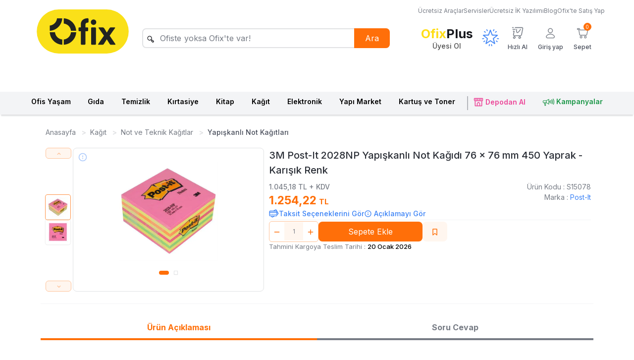

--- FILE ---
content_type: text/html; charset=utf-8
request_url: https://www.ofix.com/3m-post-it-2028np-yapiskanli-not-kagidi-76-x-76-mm-450-yaprak-karisik-renk-p-6993
body_size: 110284
content:
<!doctype html>
<html data-n-head-ssr lang="tr" class="notranslate" translate="no" data-n-head="%7B%22lang%22:%7B%22ssr%22:%22tr%22%7D,%22class%22:%7B%22ssr%22:%22notranslate%22%7D,%22translate%22:%7B%22ssr%22:%22no%22%7D%7D">
  <head >
    <title>3M Post-It 2028NP Yapışkanlı Not Kağıdı 76 x 76 mm 450 Yaprak - Karışık Renk | Ofix</title><meta data-n-head="ssr" charset="utf-8"><meta data-n-head="ssr" name="viewport" content="width=device-width, initial-scale=1"><meta data-n-head="ssr" name="format-detection" content="telephone=no"><meta data-n-head="ssr" name="google" content="notranslate"><meta data-n-head="ssr" name="google-site-verification" content="9a6prbazkzyTHBJND_b34OdIgYzhT1DFxyftbHXqmZc"><meta data-n-head="ssr" data-hid="description" name="description" content="3M Post-It 2028NP Yapışkanlı Not Kağıdı 76 x 76 mm 450 Yaprak - Karışık Renk en iyi fiyatlarla Ofix&#x27;te. Uygun fiyat ve hızlı teslimat için hemen tıklayın!"><link data-n-head="ssr" rel="icon" type="image/x-icon" href="/favicon.ico"><link data-n-head="ssr" rel="manifest" href="/manifest.json"><link data-n-head="ssr" data-hid="gf-prefetch" rel="dns-prefetch" href="https://fonts.gstatic.com/"><link data-n-head="ssr" data-hid="gf-preconnect" rel="preconnect" href="https://fonts.gstatic.com/" crossorigin=""><link data-n-head="ssr" data-hid="gf-preload" rel="preload" as="style" href="https://fonts.googleapis.com/css2?family=Inter:wght@300;400;500;600;700&amp;display=swap"><link data-n-head="ssr" rel="canonical" href="https://www.ofix.com/3m-post-it-2028np-yapiskanli-not-kagidi-76-x-76-mm-450-yaprak-karisik-renk-p-6993"><script data-n-head="ssr" data-hid="gtm-script">if(!window._gtm_init){window._gtm_init=1;(function(w,n,d,m,e,p){w[d]=(w[d]==1||n[d]=='yes'||n[d]==1||n[m]==1||(w[e]&&w[e][p]&&w[e][p]()))?1:0})(window,navigator,'doNotTrack','msDoNotTrack','external','msTrackingProtectionEnabled');(function(w,d,s,l,x,y){w[x]={};w._gtm_inject=function(i){if(w.doNotTrack||w[x][i])return;w[x][i]=1;w[l]=w[l]||[];w[l].push({'gtm.start':new Date().getTime(),event:'gtm.js'});var f=d.getElementsByTagName(s)[0],j=d.createElement(s);j.async=true;j.src='https://www.googletagmanager.com/gtm.js?id='+i;f.parentNode.insertBefore(j,f);}})(window,document,'script','dataLayer','_gtm_ids','_gtm_inject')}</script><script data-n-head="ssr" data-hid="gf-script">(function(){var l=document.createElement('link');l.rel="stylesheet";l.href="https://fonts.googleapis.com/css2?family=Inter:wght@300;400;500;600;700&display=swap";document.querySelector("head").appendChild(l);})();</script><script data-n-head="ssr" type="application/ld+json">{"@context":"https://schema.org","@type":"BreadcrumbList","itemListElement":[{"@type":"ListItem","position":1,"item":{"@id":"https://www.ofix.com","name":"Anasayfa"}},{"@type":"ListItem","position":2,"item":{"@id":"https://www.ofix.com/kagit-c-1","name":"Kağıt"}},{"@type":"ListItem","position":3,"item":{"@id":"https://www.ofix.com/not-ve-teknik-kagitlar-c-17","name":"Not ve Teknik Kağıtlar"}},{"@type":"ListItem","position":4,"item":{"@id":"https://www.ofix.com/yapiskanli-not-kagitlari-c-344","name":"Yapışkanlı Not Kağıtları"}}]}</script><script data-n-head="ssr" type="application/ld+json">{"@context":"https://schema.org","@type":"Product","description":"<p><strong><span style=\"font-size: 16pt;\">3M Post-It 2028NP Yapışkanlı Not Kağıdı 76 x 76 mm 450 Yaprak - Karışık Renkler</span></strong></p>\n<p>Ofis çalışanlarının ve öğrencilerin favori kırtasiye ürünlerinin başında yer alan yapışkanlı <strong>not kâğıdı</strong> modelleri küçük olmalarına rağmen farklı özelikleri sayesinde kullanıcılara farklı deneyimler yaşatmaktadır. <strong>Yapışkanlı not kâğıtları</strong> arka kısımlarında bulunan yapışkanlı bölüm sayesinde önem arz eden notlarınızı masanıza, bilgisayar ekranınıza, kapınıza ya da dilediğiniz farklı bir yere yapıştırabilirsiniz. İngilizce’de <strong>post-it note</strong> şeklinde de adlandırılan yapışkanlı not kâğıtları birbirinden farklı şekil, ebat, adet ve renklerde satılmaktadır. Kullanım alanı açısından çok yönlü olan bu ürünler, günlük hayatta bizlere kolaylık sağlamaktadır.</p>\n<p><img title=\"Post-it Logosu\" style=\"display: block; margin-left: auto; margin-right: auto;\" src=\"https://images.ofix.com/description-image/post-it-logosu-300x158_.png?output=webp\" height=\"158\" width=\"300\" data-original-width=\"300\" data-original-height=\"158\" /></p>\n<p>Online alışveriş sitesi <strong>Ofix.com</strong> sitemizde, tüm ofis ve kırtasiye ürünlerine uygun fiyat avantajlarıyla ulaşabilirsiniz. Sitemizde Yapışkanlı Not Kağıdı fiyatları piyasa ortalamasına göre uygun düzeydedir. Kurumsal müşterilerimize sunduğumuz ekstra fiyat avantajlarından yararlanmak için <strong>Ofix.com</strong> sayfamızı ziyaret edebilirsiniz.</p>\n<p>Aradığınız en uygun<strong> Yapışkanlı Not Kağıdı</strong> modellerini hemen ayağınıza getiren Ofix.com sizlere her zaman en ucuz ve kaliteli <strong>Yapışkanlı Not Kağıdı</strong> modellerini sunmaktadır. Farklı marka veya model <strong>Yapışkanlı Not Kağıdı</strong> arıyorsanız, sitemizin<a title=\"Not Ve Teknik Kağıtlar Kategorisi\" href=\"https://www.ofix.com/not-ve-teknik-kagitlar-c-17\"> Kağıt Ürünleri - Not Ve Teknik Kağıtlar</a> kategorisinden beğendiğiniz ürünü seçip hemen sipariş verebilirsiniz. Tüm ihtiyaçlarınız tek adresi <strong>Ofix.com</strong> sizlere her zaman güvenilir bir alışveriş imkanı sunmaktadır.</p>\n<p> </p>\n<h2><strong><span style=\"font-size: 12pt;\">Post-it alırken nelere dikkat etmek gerekir?</span></strong></h2>\n<p><strong>Post-it</strong>'ler, farklı renk ve ebatlarda üretilmekte olup hemen her yaş ve beğeni grubundan tüketiciye hitap edebilecek özelliklere sahiptir. <strong>Post-it</strong> almadan önce, bunları nerede ve hangi amaçla kullanacağımıza doğru karar vermemiz gerekir. Farklı renklerin farklı kullanıcılar üzerinde değişik etkileri görülebilmektedir. Örneğin, bir kullanıcı kendisi için önemli notları sarı renkli <strong>post-it'</strong>lere yazmayı tercih ederken, başka bir kullanıcı yeşil veya turuncu rengine yönelebilir. <strong>Post-it</strong>'lerde kullanacağınız kalem rengi de önemlidir. Birbiriyle kontrast oluşturacak renkler tercih ederseniz, notlarınızın kalıcılık düzeyini yükseltebilirsiniz.</p>\n<p><strong><br /><br /></strong></p>\n<h3><strong><span style=\"font-size: 11pt;\">3M Post-It 2028NP Yapışkanlı Not Kağıdı 76 x 76 mm 450 Yaprak - Karışık Renk Ürün Açıklaması:</span></strong></h3>\n<ul>\n<li>Marka: 3M</li>\n<li>Ürün Tipi: Post-it Not Kağıdı</li>\n<li>Miktar: 450 yaprak</li>\n<li>Ebat: 76 x 76 mm</li>\n<li>Gökkuşağı renkleri</li>\n</ul>","name":"3M Post-It 2028NP Yapışkanlı Not Kağıdı 76 x 76 mm 450 Yaprak - Karışık Renk","image":["https://images.ofix.com/product-image/s15078-orta.jpg","https://images.ofix.com/product-image/s15078-2-orta.jpg"],"offers":{"@type":"Offer","url":"https://www.ofix.com/3m-post-it-2028np-yapiskanli-not-kagidi-76-x-76-mm-450-yaprak-karisik-renk-p-6993","availability":"https://schema.org/InStock","price":1254.22,"priceCurrency":"TRY"},"sku":"S15078","brand":{"@type":"Brand","name":"Post-It"},"category":"Yapışkanlı Not Kağıtları"}</script><noscript data-n-head="ssr" data-hid="gf-noscript"><link rel="stylesheet" href="https://fonts.googleapis.com/css2?family=Inter:wght@300;400;500;600;700&display=swap"></noscript><noscript data-n-head="ssr" data-hid="305080c9"><style></style></noscript><link rel="preload" href="/_nuxt/0580d78.js" as="script"><link rel="preload" href="/_nuxt/7eca416.js" as="script"><link rel="preload" href="/_nuxt/9cdaf2a.js" as="script"><link rel="preload" href="/_nuxt/2c7fd7a.js" as="script"><link rel="preload" href="/_nuxt/1bfbec9.js" as="script"><link rel="preload" href="/_nuxt/c629d23.js" as="script"><link rel="preload" href="/_nuxt/986e839.js" as="script"><link rel="preload" href="/_nuxt/d7dab57.js" as="script"><style data-vue-ssr-id="15fd8174:0 7e2290dc:0 a604488a:0 40c07516:0 6a259dc0:0 0c65159c:0 0344bdd0:0 66c0c20e:0 0538b2c0:0 4966e40b:0 085e7ccb:0 677aaba9:0 7bf18f42:0 4138561c:0 54124a84:0 e92e35c6:0 25c62024:0 7eb343c3:0 0beffbf1:0 affd7a8e:0 554a1543:0 9057fea2:0 29932df2:0 71926808:0 581c3633:0 20423454:0 89f65476:0 c39c0058:0 d1171af0:0 d0f1ac98:0 52b5456c:0 182c6cce:0 9c81c8c8:0 103e0650:0 c159c548:0 131c703c:0 534756fd:0 704a3b29:0 c33ba5d0:0 7bbb9fc2:0 745e7fc4:0 71c2db2e:0 83bfc31a:0 54b758e9:0 19e5aada:0 b5040eb2:0 b8753722:0 7122de0a:0 d1ac8a16:0 0ca149bb:0 e1c34d68:0 4a460bc5:0">.page-link{width:auto;height:auto;font-family:"Inter";font-style:normal;font-weight:500;font-size:12px;line-height:16px;letter-spacing:.004em;color:#b4b6bb;border-radius:8px!important}.page-item{margin:4px 8px;cursor:pointer}.active>.page-link,.page-link.active{color:var(--bs-pagination-active-border-color);background-color:#fff!important}ul.pagination{justify-content:center}/*!
 * Bootstrap  v5.2.1 (https://getbootstrap.com/)
 * Copyright 2011-2022 The Bootstrap Authors
 * Copyright 2011-2022 Twitter, Inc.
 * Licensed under MIT (https://github.com/twbs/bootstrap/blob/main/LICENSE)
 */:root{--bs-blue:#0d6efd;--bs-indigo:#6610f2;--bs-purple:#6f42c1;--bs-pink:#d63384;--bs-red:#dc3545;--bs-orange:#fd7e14;--bs-yellow:#ffc107;--bs-green:#198754;--bs-teal:#20c997;--bs-cyan:#0dcaf0;--bs-black:#000;--bs-white:#fff;--bs-gray:#363a45;--bs-gray-dark:#202329;--bs-gray-100:#f3f4f6;--bs-gray-200:#e1e2e4;--bs-gray-300:#b4b6bb;--bs-gray-400:#777c85;--bs-gray-500:#4a4f5c;--bs-gray-600:#363a45;--bs-gray-700:#2b2f37;--bs-gray-800:#202329;--bs-gray-900:#16171c;--bs-primary:#ef7115;--bs-secondary:#989797;--bs-success:#18b80a;--bs-danger:#d63e3e;--bs-warning:#d99003;--bs-info:#00cfe8;--bs-dark:rgba(0,0,0,0.7);--bs-light:#dedede;--bs-primary-rgb:239,113,21;--bs-secondary-rgb:152,151,151;--bs-success-rgb:24,184,10;--bs-danger-rgb:214,62,62;--bs-warning-rgb:217,144,3;--bs-info-rgb:0,207,232;--bs-dark-rgb:0,0,0;--bs-light-rgb:222,222,222;--bs-white-rgb:255,255,255;--bs-black-rgb:0,0,0;--bs-body-color-rgb:22,23,28;--bs-body-bg-rgb:255,255,255;--bs-font-sans-serif:"Inter",system-ui,-apple-system,Segoe UI,Roboto,Ubuntu,Cantarell,Noto Sans,sans-serif,"Segoe UI",Roboto,"Helvetica Neue",Arial,"Noto Sans","Liberation Sans",sans-serif,"Apple Color Emoji","Segoe UI Emoji","Segoe UI Symbol","Noto Color Emoji";--bs-font-monospace:SFMono-Regular,Menlo,Monaco,Consolas,"Liberation Mono","Courier New",monospace;--bs-gradient:linear-gradient(180deg,hsla(0,0%,100%,0.15),hsla(0,0%,100%,0));--bs-body-font-family:var(--bs-font-sans-serif);--bs-body-font-size:1rem;--bs-body-font-weight:400;--bs-body-line-height:1.5;--bs-body-color:#16171c;--bs-body-bg:#fff;--bs-border-width:1px;--bs-border-style:solid;--bs-border-color:#b4b6bb;--bs-border-color-translucent:rgba(0,0,0,0.175);--bs-border-radius:0.375rem;--bs-border-radius-sm:0.25rem;--bs-border-radius-lg:0.5rem;--bs-border-radius-xl:1rem;--bs-border-radius-2xl:2rem;--bs-border-radius-pill:50rem;--bs-link-color:#0d6efd;--bs-link-hover-color:#0a58ca;--bs-code-color:#d63384;--bs-highlight-bg:#fff3cd}*,:after,:before{box-sizing:border-box}@media(prefers-reduced-motion:no-preference){:root{scroll-behavior:smooth}}body{margin:0;font-family:"Inter",system-ui,-apple-system,Segoe UI,Roboto,Ubuntu,Cantarell,Noto Sans,sans-serif,"Segoe UI","Helvetica Neue",Arial,"Noto Sans","Liberation Sans","Apple Color Emoji","Segoe UI Emoji","Segoe UI Symbol","Noto Color Emoji";font-family:var(--bs-body-font-family);font-size:1rem;font-size:var(--bs-body-font-size);font-weight:400;font-weight:var(--bs-body-font-weight);line-height:1.5;line-height:var(--bs-body-line-height);color:#16171c;color:var(--bs-body-color);text-align:var(--bs-body-text-align);background-color:#fff;background-color:var(--bs-body-bg);-webkit-text-size-adjust:100%;-webkit-tap-highlight-color:rgba(0,0,0,0)}hr{margin:1rem 0;color:inherit;border:0;border-top:1px solid;opacity:.25}.h1,.h2,.h3,.h4,.h5,.h6,h1,h2,h3,h4,h5,h6{margin-top:0;margin-bottom:.5rem;font-weight:500;line-height:1.2}.h1,h1{font-size:calc(1.375rem + 1.5vw)}@media(min-width:1200px){.h1,h1{font-size:2.5rem}}.h2,h2{font-size:calc(1.325rem + .9vw)}@media(min-width:1200px){.h2,h2{font-size:2rem}}.h3,h3{font-size:calc(1.3rem + .6vw)}@media(min-width:1200px){.h3,h3{font-size:1.75rem}}.h4,h4{font-size:calc(1.275rem + .3vw)}@media(min-width:1200px){.h4,h4{font-size:1.5rem}}.h6,h6{font-size:1rem}p{margin-top:0;margin-bottom:1rem}abbr[title]{-webkit-text-decoration:underline dotted;text-decoration:underline dotted;cursor:help;-webkit-text-decoration-skip-ink:none;text-decoration-skip-ink:none}address{margin-bottom:1rem;font-style:normal;line-height:inherit}ol,ul{padding-left:2rem}dl,ol,ul{margin-top:0;margin-bottom:1rem}ol ol,ol ul,ul ol,ul ul{margin-bottom:0}dt{font-weight:700}dd{margin-bottom:.5rem;margin-left:0}blockquote{margin:0 0 1rem}b,strong{font-weight:bolder}.small,small{font-size:.875em}.mark,mark{padding:.1875em;background-color:#fff3cd;background-color:var(--bs-highlight-bg)}sub,sup{position:relative;font-size:.75em;line-height:0;vertical-align:baseline}sub{bottom:-.25em}sup{top:-.5em}a{color:#0d6efd;color:var(--bs-link-color);text-decoration:underline}a:hover{color:#0a58ca;color:var(--bs-link-hover-color)}a:not([href]):not([class]),a:not([href]):not([class]):hover{color:inherit;text-decoration:none}code,kbd,pre,samp{font-family:SFMono-Regular,Menlo,Monaco,Consolas,"Liberation Mono","Courier New",monospace;font-family:var(--bs-font-monospace);font-size:1em}pre{display:block;margin-top:0;margin-bottom:1rem;overflow:auto;font-size:.875em}pre code{font-size:inherit;color:inherit;word-break:normal}code{font-size:.875em;color:#d63384;color:var(--bs-code-color);word-wrap:break-word}a>code{color:inherit}kbd{padding:.1875rem .375rem;font-size:.875em;color:#fff;color:var(--bs-body-bg);background-color:#16171c;background-color:var(--bs-body-color);border-radius:.25rem}kbd kbd{padding:0;font-size:1em}figure{margin:0 0 1rem}img,svg{vertical-align:middle}table{caption-side:bottom;border-collapse:collapse}caption{padding-top:.5rem;padding-bottom:.5rem;color:#363a45;text-align:left}th{text-align:inherit;text-align:-webkit-match-parent}tbody,td,tfoot,th,thead,tr{border:0 solid;border-color:inherit}label{display:inline-block}button{border-radius:0}button:focus:not(.focus-visible),button:focus:not(:focus-visible){outline:0}button,input,optgroup,select,textarea{margin:0;font-family:inherit;font-size:inherit;line-height:inherit}button,select{text-transform:none}[role=button]{cursor:pointer}select{word-wrap:normal}select:disabled{opacity:1}[list]:not([type=date]):not([type=datetime-local]):not([type=month]):not([type=week]):not([type=time])::-webkit-calendar-picker-indicator{display:none!important}[type=button],[type=reset],[type=submit],button{-webkit-appearance:button}[type=button]:not(:disabled),[type=reset]:not(:disabled),[type=submit]:not(:disabled),button:not(:disabled){cursor:pointer}::-moz-focus-inner{padding:0;border-style:none}textarea{resize:vertical}fieldset{min-width:0;padding:0;margin:0;border:0}legend{float:left;width:100%;padding:0;margin-bottom:.5rem;font-size:calc(1.275rem + .3vw);line-height:inherit}@media(min-width:1200px){legend{font-size:1.5rem}}legend+*{clear:left}::-webkit-datetime-edit-day-field,::-webkit-datetime-edit-fields-wrapper,::-webkit-datetime-edit-hour-field,::-webkit-datetime-edit-minute,::-webkit-datetime-edit-month-field,::-webkit-datetime-edit-text,::-webkit-datetime-edit-year-field{padding:0}::-webkit-inner-spin-button{height:auto}[type=search]{outline-offset:-2px;-webkit-appearance:textfield}::-webkit-search-decoration{-webkit-appearance:none}::-webkit-color-swatch-wrapper{padding:0}::file-selector-button{font:inherit;-webkit-appearance:button}output{display:inline-block}iframe{border:0}summary{display:list-item;cursor:pointer}progress{vertical-align:baseline}[hidden]{display:none!important}.lead{font-size:1.25rem;font-weight:300}.display-1{font-size:calc(1.625rem + 4.5vw);font-weight:300;line-height:1.2}@media(min-width:1200px){.display-1{font-size:5rem}}.display-2{font-size:calc(1.575rem + 3.9vw);font-weight:300;line-height:1.2}@media(min-width:1200px){.display-2{font-size:4.5rem}}.display-3{font-size:calc(1.525rem + 3.3vw);font-weight:300;line-height:1.2}@media(min-width:1200px){.display-3{font-size:4rem}}.display-4{font-size:calc(1.475rem + 2.7vw);font-weight:300;line-height:1.2}@media(min-width:1200px){.display-4{font-size:3.5rem}}.display-5{font-size:calc(1.425rem + 2.1vw);font-weight:300;line-height:1.2}@media(min-width:1200px){.display-5{font-size:3rem}}.display-6{font-size:calc(1.375rem + 1.5vw);font-weight:300;line-height:1.2}@media(min-width:1200px){.display-6{font-size:2.5rem}}.list-inline,.list-unstyled{padding-left:0;list-style:none}.list-inline-item{display:inline-block}.list-inline-item:not(:last-child){margin-right:.5rem}.initialism{font-size:.875em;text-transform:uppercase}.blockquote{margin-bottom:1rem;font-size:1.25rem}.blockquote>:last-child{margin-bottom:0}.blockquote-footer{margin-top:-1rem;margin-bottom:1rem;font-size:.875em;color:#363a45}.blockquote-footer:before{content:"— "}.img-fluid,.img-thumbnail{max-width:100%;height:auto}.img-thumbnail{padding:.25rem;background-color:#fff;border:1px solid #b4b6bb;border:1px solid var(--bs-border-color);border-radius:.375rem}.figure{display:inline-block}.figure-img{margin-bottom:.5rem;line-height:1}.figure-caption{font-size:.875em;color:#363a45}.container,.container-fluid,.container-lg,.container-md,.container-sm,.container-xl,.container-xxl{--bs-gutter-x:1.5rem;--bs-gutter-y:0;width:100%;padding-right:calc(var(--bs-gutter-x)*0.5);padding-left:calc(var(--bs-gutter-x)*0.5);margin-right:auto;margin-left:auto}@media(min-width:576px){.container,.container-sm{max-width:540px}}@media(min-width:768px){.container,.container-md,.container-sm{max-width:720px}}@media(min-width:992px){.container,.container-lg,.container-md,.container-sm{max-width:960px}}@media(min-width:1200px){.container,.container-lg,.container-md,.container-sm,.container-xl{max-width:1140px}}@media(min-width:1400px){.container,.container-lg,.container-md,.container-sm,.container-xl,.container-xxl{max-width:1320px}}.row{--bs-gutter-x:1.5rem;--bs-gutter-y:0;display:flex;flex-wrap:wrap;margin-top:calc(var(--bs-gutter-y)*-1);margin-right:calc(var(--bs-gutter-x)*-0.5);margin-left:calc(var(--bs-gutter-x)*-0.5)}.row>*{flex-shrink:0;width:100%;max-width:100%;padding-right:calc(var(--bs-gutter-x)*0.5);padding-left:calc(var(--bs-gutter-x)*0.5);margin-top:var(--bs-gutter-y)}.col{flex:1 0 0%}.row-cols-auto>*{flex:0 0 auto;width:auto}.row-cols-1>*{flex:0 0 auto;width:100%}.row-cols-2>*{flex:0 0 auto;width:50%}.row-cols-3>*{flex:0 0 auto;width:33.3333333333%}.row-cols-4>*{flex:0 0 auto;width:25%}.row-cols-5>*{flex:0 0 auto;width:20%}.row-cols-6>*{flex:0 0 auto;width:16.6666666667%}.col-auto{flex:0 0 auto;width:auto}.col-1{flex:0 0 auto;width:8.33333333%}.col-2{flex:0 0 auto;width:16.66666667%}.col-3{flex:0 0 auto;width:25%}.col-4{flex:0 0 auto;width:33.33333333%}.col-5{flex:0 0 auto;width:41.66666667%}.col-6{flex:0 0 auto;width:50%}.col-7{flex:0 0 auto;width:58.33333333%}.col-8{flex:0 0 auto;width:66.66666667%}.col-9{flex:0 0 auto;width:75%}.col-10{flex:0 0 auto;width:83.33333333%}.col-11{flex:0 0 auto;width:91.66666667%}.col-12{flex:0 0 auto;width:100%}.offset-1{margin-left:8.33333333%}.offset-2{margin-left:16.66666667%}.offset-3{margin-left:25%}.offset-4{margin-left:33.33333333%}.offset-5{margin-left:41.66666667%}.offset-6{margin-left:50%}.offset-7{margin-left:58.33333333%}.offset-8{margin-left:66.66666667%}.offset-9{margin-left:75%}.offset-10{margin-left:83.33333333%}.offset-11{margin-left:91.66666667%}.g-0,.gx-0{--bs-gutter-x:0}.g-0,.gy-0{--bs-gutter-y:0}.g-1,.gx-1{--bs-gutter-x:0.25rem}.g-1,.gy-1{--bs-gutter-y:0.25rem}.g-2,.gx-2{--bs-gutter-x:0.5rem}.g-2,.gy-2{--bs-gutter-y:0.5rem}.g-3,.gx-3{--bs-gutter-x:1rem}.g-3,.gy-3{--bs-gutter-y:1rem}.g-4,.gx-4{--bs-gutter-x:1.5rem}.g-4,.gy-4{--bs-gutter-y:1.5rem}.g-5,.gx-5{--bs-gutter-x:3rem}.g-5,.gy-5{--bs-gutter-y:3rem}@media(min-width:576px){.col-sm{flex:1 0 0%}.row-cols-sm-auto>*{flex:0 0 auto;width:auto}.row-cols-sm-1>*{flex:0 0 auto;width:100%}.row-cols-sm-2>*{flex:0 0 auto;width:50%}.row-cols-sm-3>*{flex:0 0 auto;width:33.3333333333%}.row-cols-sm-4>*{flex:0 0 auto;width:25%}.row-cols-sm-5>*{flex:0 0 auto;width:20%}.row-cols-sm-6>*{flex:0 0 auto;width:16.6666666667%}.col-sm-auto{flex:0 0 auto;width:auto}.col-sm-1{flex:0 0 auto;width:8.33333333%}.col-sm-2{flex:0 0 auto;width:16.66666667%}.col-sm-3{flex:0 0 auto;width:25%}.col-sm-4{flex:0 0 auto;width:33.33333333%}.col-sm-5{flex:0 0 auto;width:41.66666667%}.col-sm-6{flex:0 0 auto;width:50%}.col-sm-7{flex:0 0 auto;width:58.33333333%}.col-sm-8{flex:0 0 auto;width:66.66666667%}.col-sm-9{flex:0 0 auto;width:75%}.col-sm-10{flex:0 0 auto;width:83.33333333%}.col-sm-11{flex:0 0 auto;width:91.66666667%}.col-sm-12{flex:0 0 auto;width:100%}.offset-sm-0{margin-left:0}.offset-sm-1{margin-left:8.33333333%}.offset-sm-2{margin-left:16.66666667%}.offset-sm-3{margin-left:25%}.offset-sm-4{margin-left:33.33333333%}.offset-sm-5{margin-left:41.66666667%}.offset-sm-6{margin-left:50%}.offset-sm-7{margin-left:58.33333333%}.offset-sm-8{margin-left:66.66666667%}.offset-sm-9{margin-left:75%}.offset-sm-10{margin-left:83.33333333%}.offset-sm-11{margin-left:91.66666667%}.g-sm-0,.gx-sm-0{--bs-gutter-x:0}.g-sm-0,.gy-sm-0{--bs-gutter-y:0}.g-sm-1,.gx-sm-1{--bs-gutter-x:0.25rem}.g-sm-1,.gy-sm-1{--bs-gutter-y:0.25rem}.g-sm-2,.gx-sm-2{--bs-gutter-x:0.5rem}.g-sm-2,.gy-sm-2{--bs-gutter-y:0.5rem}.g-sm-3,.gx-sm-3{--bs-gutter-x:1rem}.g-sm-3,.gy-sm-3{--bs-gutter-y:1rem}.g-sm-4,.gx-sm-4{--bs-gutter-x:1.5rem}.g-sm-4,.gy-sm-4{--bs-gutter-y:1.5rem}.g-sm-5,.gx-sm-5{--bs-gutter-x:3rem}.g-sm-5,.gy-sm-5{--bs-gutter-y:3rem}}@media(min-width:768px){.col-md{flex:1 0 0%}.row-cols-md-auto>*{flex:0 0 auto;width:auto}.row-cols-md-1>*{flex:0 0 auto;width:100%}.row-cols-md-2>*{flex:0 0 auto;width:50%}.row-cols-md-3>*{flex:0 0 auto;width:33.3333333333%}.row-cols-md-4>*{flex:0 0 auto;width:25%}.row-cols-md-5>*{flex:0 0 auto;width:20%}.row-cols-md-6>*{flex:0 0 auto;width:16.6666666667%}.col-md-auto{flex:0 0 auto;width:auto}.col-md-1{flex:0 0 auto;width:8.33333333%}.col-md-2{flex:0 0 auto;width:16.66666667%}.col-md-3{flex:0 0 auto;width:25%}.col-md-4{flex:0 0 auto;width:33.33333333%}.col-md-5{flex:0 0 auto;width:41.66666667%}.col-md-6{flex:0 0 auto;width:50%}.col-md-7{flex:0 0 auto;width:58.33333333%}.col-md-8{flex:0 0 auto;width:66.66666667%}.col-md-9{flex:0 0 auto;width:75%}.col-md-10{flex:0 0 auto;width:83.33333333%}.col-md-11{flex:0 0 auto;width:91.66666667%}.col-md-12{flex:0 0 auto;width:100%}.offset-md-0{margin-left:0}.offset-md-1{margin-left:8.33333333%}.offset-md-2{margin-left:16.66666667%}.offset-md-3{margin-left:25%}.offset-md-4{margin-left:33.33333333%}.offset-md-5{margin-left:41.66666667%}.offset-md-6{margin-left:50%}.offset-md-7{margin-left:58.33333333%}.offset-md-8{margin-left:66.66666667%}.offset-md-9{margin-left:75%}.offset-md-10{margin-left:83.33333333%}.offset-md-11{margin-left:91.66666667%}.g-md-0,.gx-md-0{--bs-gutter-x:0}.g-md-0,.gy-md-0{--bs-gutter-y:0}.g-md-1,.gx-md-1{--bs-gutter-x:0.25rem}.g-md-1,.gy-md-1{--bs-gutter-y:0.25rem}.g-md-2,.gx-md-2{--bs-gutter-x:0.5rem}.g-md-2,.gy-md-2{--bs-gutter-y:0.5rem}.g-md-3,.gx-md-3{--bs-gutter-x:1rem}.g-md-3,.gy-md-3{--bs-gutter-y:1rem}.g-md-4,.gx-md-4{--bs-gutter-x:1.5rem}.g-md-4,.gy-md-4{--bs-gutter-y:1.5rem}.g-md-5,.gx-md-5{--bs-gutter-x:3rem}.g-md-5,.gy-md-5{--bs-gutter-y:3rem}}@media(min-width:992px){.col-lg{flex:1 0 0%}.row-cols-lg-auto>*{flex:0 0 auto;width:auto}.row-cols-lg-1>*{flex:0 0 auto;width:100%}.row-cols-lg-2>*{flex:0 0 auto;width:50%}.row-cols-lg-3>*{flex:0 0 auto;width:33.3333333333%}.row-cols-lg-4>*{flex:0 0 auto;width:25%}.row-cols-lg-5>*{flex:0 0 auto;width:20%}.row-cols-lg-6>*{flex:0 0 auto;width:16.6666666667%}.col-lg-auto{flex:0 0 auto;width:auto}.col-lg-1{flex:0 0 auto;width:8.33333333%}.col-lg-2{flex:0 0 auto;width:16.66666667%}.col-lg-3{flex:0 0 auto;width:25%}.col-lg-4{flex:0 0 auto;width:33.33333333%}.col-lg-5{flex:0 0 auto;width:41.66666667%}.col-lg-6{flex:0 0 auto;width:50%}.col-lg-7{flex:0 0 auto;width:58.33333333%}.col-lg-8{flex:0 0 auto;width:66.66666667%}.col-lg-9{flex:0 0 auto;width:75%}.col-lg-10{flex:0 0 auto;width:83.33333333%}.col-lg-11{flex:0 0 auto;width:91.66666667%}.col-lg-12{flex:0 0 auto;width:100%}.offset-lg-0{margin-left:0}.offset-lg-1{margin-left:8.33333333%}.offset-lg-2{margin-left:16.66666667%}.offset-lg-3{margin-left:25%}.offset-lg-4{margin-left:33.33333333%}.offset-lg-5{margin-left:41.66666667%}.offset-lg-6{margin-left:50%}.offset-lg-7{margin-left:58.33333333%}.offset-lg-8{margin-left:66.66666667%}.offset-lg-9{margin-left:75%}.offset-lg-10{margin-left:83.33333333%}.offset-lg-11{margin-left:91.66666667%}.g-lg-0,.gx-lg-0{--bs-gutter-x:0}.g-lg-0,.gy-lg-0{--bs-gutter-y:0}.g-lg-1,.gx-lg-1{--bs-gutter-x:0.25rem}.g-lg-1,.gy-lg-1{--bs-gutter-y:0.25rem}.g-lg-2,.gx-lg-2{--bs-gutter-x:0.5rem}.g-lg-2,.gy-lg-2{--bs-gutter-y:0.5rem}.g-lg-3,.gx-lg-3{--bs-gutter-x:1rem}.g-lg-3,.gy-lg-3{--bs-gutter-y:1rem}.g-lg-4,.gx-lg-4{--bs-gutter-x:1.5rem}.g-lg-4,.gy-lg-4{--bs-gutter-y:1.5rem}.g-lg-5,.gx-lg-5{--bs-gutter-x:3rem}.g-lg-5,.gy-lg-5{--bs-gutter-y:3rem}}@media(min-width:1200px){.col-xl{flex:1 0 0%}.row-cols-xl-auto>*{flex:0 0 auto;width:auto}.row-cols-xl-1>*{flex:0 0 auto;width:100%}.row-cols-xl-2>*{flex:0 0 auto;width:50%}.row-cols-xl-3>*{flex:0 0 auto;width:33.3333333333%}.row-cols-xl-4>*{flex:0 0 auto;width:25%}.row-cols-xl-5>*{flex:0 0 auto;width:20%}.row-cols-xl-6>*{flex:0 0 auto;width:16.6666666667%}.col-xl-auto{flex:0 0 auto;width:auto}.col-xl-1{flex:0 0 auto;width:8.33333333%}.col-xl-2{flex:0 0 auto;width:16.66666667%}.col-xl-3{flex:0 0 auto;width:25%}.col-xl-4{flex:0 0 auto;width:33.33333333%}.col-xl-5{flex:0 0 auto;width:41.66666667%}.col-xl-6{flex:0 0 auto;width:50%}.col-xl-7{flex:0 0 auto;width:58.33333333%}.col-xl-8{flex:0 0 auto;width:66.66666667%}.col-xl-9{flex:0 0 auto;width:75%}.col-xl-10{flex:0 0 auto;width:83.33333333%}.col-xl-11{flex:0 0 auto;width:91.66666667%}.col-xl-12{flex:0 0 auto;width:100%}.offset-xl-0{margin-left:0}.offset-xl-1{margin-left:8.33333333%}.offset-xl-2{margin-left:16.66666667%}.offset-xl-3{margin-left:25%}.offset-xl-4{margin-left:33.33333333%}.offset-xl-5{margin-left:41.66666667%}.offset-xl-6{margin-left:50%}.offset-xl-7{margin-left:58.33333333%}.offset-xl-8{margin-left:66.66666667%}.offset-xl-9{margin-left:75%}.offset-xl-10{margin-left:83.33333333%}.offset-xl-11{margin-left:91.66666667%}.g-xl-0,.gx-xl-0{--bs-gutter-x:0}.g-xl-0,.gy-xl-0{--bs-gutter-y:0}.g-xl-1,.gx-xl-1{--bs-gutter-x:0.25rem}.g-xl-1,.gy-xl-1{--bs-gutter-y:0.25rem}.g-xl-2,.gx-xl-2{--bs-gutter-x:0.5rem}.g-xl-2,.gy-xl-2{--bs-gutter-y:0.5rem}.g-xl-3,.gx-xl-3{--bs-gutter-x:1rem}.g-xl-3,.gy-xl-3{--bs-gutter-y:1rem}.g-xl-4,.gx-xl-4{--bs-gutter-x:1.5rem}.g-xl-4,.gy-xl-4{--bs-gutter-y:1.5rem}.g-xl-5,.gx-xl-5{--bs-gutter-x:3rem}.g-xl-5,.gy-xl-5{--bs-gutter-y:3rem}}@media(min-width:1400px){.col-xxl{flex:1 0 0%}.row-cols-xxl-auto>*{flex:0 0 auto;width:auto}.row-cols-xxl-1>*{flex:0 0 auto;width:100%}.row-cols-xxl-2>*{flex:0 0 auto;width:50%}.row-cols-xxl-3>*{flex:0 0 auto;width:33.3333333333%}.row-cols-xxl-4>*{flex:0 0 auto;width:25%}.row-cols-xxl-5>*{flex:0 0 auto;width:20%}.row-cols-xxl-6>*{flex:0 0 auto;width:16.6666666667%}.col-xxl-auto{flex:0 0 auto;width:auto}.col-xxl-1{flex:0 0 auto;width:8.33333333%}.col-xxl-2{flex:0 0 auto;width:16.66666667%}.col-xxl-3{flex:0 0 auto;width:25%}.col-xxl-4{flex:0 0 auto;width:33.33333333%}.col-xxl-5{flex:0 0 auto;width:41.66666667%}.col-xxl-6{flex:0 0 auto;width:50%}.col-xxl-7{flex:0 0 auto;width:58.33333333%}.col-xxl-8{flex:0 0 auto;width:66.66666667%}.col-xxl-9{flex:0 0 auto;width:75%}.col-xxl-10{flex:0 0 auto;width:83.33333333%}.col-xxl-11{flex:0 0 auto;width:91.66666667%}.col-xxl-12{flex:0 0 auto;width:100%}.offset-xxl-0{margin-left:0}.offset-xxl-1{margin-left:8.33333333%}.offset-xxl-2{margin-left:16.66666667%}.offset-xxl-3{margin-left:25%}.offset-xxl-4{margin-left:33.33333333%}.offset-xxl-5{margin-left:41.66666667%}.offset-xxl-6{margin-left:50%}.offset-xxl-7{margin-left:58.33333333%}.offset-xxl-8{margin-left:66.66666667%}.offset-xxl-9{margin-left:75%}.offset-xxl-10{margin-left:83.33333333%}.offset-xxl-11{margin-left:91.66666667%}.g-xxl-0,.gx-xxl-0{--bs-gutter-x:0}.g-xxl-0,.gy-xxl-0{--bs-gutter-y:0}.g-xxl-1,.gx-xxl-1{--bs-gutter-x:0.25rem}.g-xxl-1,.gy-xxl-1{--bs-gutter-y:0.25rem}.g-xxl-2,.gx-xxl-2{--bs-gutter-x:0.5rem}.g-xxl-2,.gy-xxl-2{--bs-gutter-y:0.5rem}.g-xxl-3,.gx-xxl-3{--bs-gutter-x:1rem}.g-xxl-3,.gy-xxl-3{--bs-gutter-y:1rem}.g-xxl-4,.gx-xxl-4{--bs-gutter-x:1.5rem}.g-xxl-4,.gy-xxl-4{--bs-gutter-y:1.5rem}.g-xxl-5,.gx-xxl-5{--bs-gutter-x:3rem}.g-xxl-5,.gy-xxl-5{--bs-gutter-y:3rem}}.table{--bs-table-color:var(--bs-body-color);--bs-table-bg:transparent;--bs-table-border-color:var(--bs-border-color);--bs-table-accent-bg:transparent;--bs-table-striped-color:var(--bs-body-color);--bs-table-striped-bg:rgba(0,0,0,0.05);--bs-table-active-color:var(--bs-body-color);--bs-table-active-bg:rgba(0,0,0,0.1);--bs-table-hover-color:var(--bs-body-color);--bs-table-hover-bg:rgba(0,0,0,0.075);width:100%;margin-bottom:1rem;color:var(--bs-table-color);vertical-align:top;border-color:var(--bs-table-border-color)}.table>:not(caption)>*>*{padding:.5rem;background-color:var(--bs-table-bg);border-bottom-width:1px;box-shadow:inset 0 0 0 9999px var(--bs-table-accent-bg)}.table>tbody{vertical-align:inherit}.table>thead{vertical-align:bottom}.table-group-divider{border-top:2px solid}.caption-top{caption-side:top}.table-sm>:not(caption)>*>*{padding:.25rem}.table-bordered>:not(caption)>*{border-width:1px 0}.table-bordered>:not(caption)>*>*{border-width:0 1px}.table-borderless>:not(caption)>*>*{border-bottom-width:0}.table-borderless>:not(:first-child){border-top-width:0}.table-striped-columns>:not(caption)>tr>:nth-child(2n),.table-striped>tbody>tr:nth-of-type(odd)>*{--bs-table-accent-bg:var(--bs-table-striped-bg);color:var(--bs-table-striped-color)}.table-active{--bs-table-accent-bg:var(--bs-table-active-bg);color:var(--bs-table-active-color)}.table-hover>tbody>tr:hover>*{--bs-table-accent-bg:var(--bs-table-hover-bg);color:var(--bs-table-hover-color)}.table-primary{--bs-table-color:#000;--bs-table-bg:#cfe2ff;--bs-table-border-color:#bacbe6;--bs-table-striped-bg:#c5d7f2;--bs-table-striped-color:#000;--bs-table-active-bg:#bacbe6;--bs-table-active-color:#000;--bs-table-hover-bg:#bfd1ec;--bs-table-hover-color:#000}.table-primary,.table-secondary{color:var(--bs-table-color);border-color:var(--bs-table-border-color)}.table-secondary{--bs-table-color:#000;--bs-table-bg:#d7d8da;--bs-table-border-color:#c2c2c4;--bs-table-striped-bg:#cccdcf;--bs-table-striped-color:#000;--bs-table-active-bg:#c2c2c4;--bs-table-active-color:#000;--bs-table-hover-bg:#c7c8ca;--bs-table-hover-color:#000}.table-success{--bs-table-color:#000;--bs-table-bg:#d1e7dd;--bs-table-border-color:#bcd0c7;--bs-table-striped-bg:#c7dbd2;--bs-table-striped-color:#000;--bs-table-active-bg:#bcd0c7;--bs-table-active-color:#000;--bs-table-hover-bg:#c1d6cc;--bs-table-hover-color:#000}.table-info,.table-success{color:var(--bs-table-color);border-color:var(--bs-table-border-color)}.table-info{--bs-table-color:#000;--bs-table-bg:#cff4fc;--bs-table-border-color:#badce3;--bs-table-striped-bg:#c5e8ef;--bs-table-striped-color:#000;--bs-table-active-bg:#badce3;--bs-table-active-color:#000;--bs-table-hover-bg:#bfe2e9;--bs-table-hover-color:#000}.table-warning{--bs-table-color:#000;--bs-table-bg:#fff3cd;--bs-table-border-color:#e6dbb9;--bs-table-striped-bg:#f2e7c3;--bs-table-striped-color:#000;--bs-table-active-bg:#e6dbb9;--bs-table-active-color:#000;--bs-table-hover-bg:#ece1be;--bs-table-hover-color:#000}.table-danger,.table-warning{color:var(--bs-table-color);border-color:var(--bs-table-border-color)}.table-danger{--bs-table-color:#000;--bs-table-bg:#fad3d3;--bs-table-border-color:#e1bebe;--bs-table-striped-bg:#eec8c8;--bs-table-striped-color:#000;--bs-table-active-bg:#e1bebe;--bs-table-active-color:#000;--bs-table-hover-bg:#e7c3c3;--bs-table-hover-color:#000}.table-light{--bs-table-color:#000;--bs-table-bg:#f3f4f6;--bs-table-border-color:#dbdcdd;--bs-table-striped-bg:#e7e8ea;--bs-table-striped-color:#000;--bs-table-active-bg:#dbdcdd;--bs-table-active-color:#000;--bs-table-hover-bg:#e1e2e4;--bs-table-hover-color:#000}.table-dark,.table-light{color:var(--bs-table-color);border-color:var(--bs-table-border-color)}.table-dark{--bs-table-color:#fff;--bs-table-bg:#16171c;--bs-table-border-color:#2d2e33;--bs-table-striped-bg:#222327;--bs-table-striped-color:#fff;--bs-table-active-bg:#2d2e33;--bs-table-active-color:#fff;--bs-table-hover-bg:#27282d;--bs-table-hover-color:#fff}.table-responsive{overflow-x:auto;-webkit-overflow-scrolling:touch}@media(max-width:575.98px){.table-responsive-sm{overflow-x:auto;-webkit-overflow-scrolling:touch}}@media(max-width:767.98px){.table-responsive-md{overflow-x:auto;-webkit-overflow-scrolling:touch}}@media(max-width:991.98px){.table-responsive-lg{overflow-x:auto;-webkit-overflow-scrolling:touch}}@media(max-width:1199.98px){.table-responsive-xl{overflow-x:auto;-webkit-overflow-scrolling:touch}}@media(max-width:1399.98px){.table-responsive-xxl{overflow-x:auto;-webkit-overflow-scrolling:touch}}.form-label{margin-bottom:.5rem}.col-form-label{padding-top:calc(.375rem + 1px);padding-bottom:calc(.375rem + 1px);margin-bottom:0;font-size:inherit;line-height:1.5}.col-form-label-lg{padding-top:calc(.5rem + 1px);padding-bottom:calc(.5rem + 1px);font-size:1.25rem}.col-form-label-sm{padding-top:calc(.25rem + 1px);padding-bottom:calc(.25rem + 1px);font-size:.875rem}.form-text{margin-top:.25rem;font-size:.875em;color:#363a45}.form-control{display:block;width:100%;padding:.375rem .75rem;font-size:1rem;font-weight:400;line-height:1.5;color:#16171c;background-color:#fff;background-clip:padding-box;border:1px solid #777c85;-webkit-appearance:none;-moz-appearance:none;appearance:none;border-radius:.375rem;transition:border-color .15s ease-in-out,box-shadow .15s ease-in-out}@media(prefers-reduced-motion:reduce){.form-control{transition:none}}.form-control[type=file]{overflow:hidden}.form-control[type=file]:not(:disabled):not([readonly]){cursor:pointer}.form-control:focus{color:#16171c;background-color:#fff;border-color:#86b7fe;outline:0;box-shadow:0 0 0 .25rem rgba(13,110,253,.25)}.form-control::-webkit-date-and-time-value{height:1.5em}.form-control::-moz-placeholder{color:#363a45;opacity:1}.form-control::placeholder{color:#363a45;opacity:1}.form-control:disabled{background-color:#e1e2e4;opacity:1}[dir=ltr] .form-control::file-selector-button{margin-right:.75rem}[dir=rtl] .form-control::file-selector-button{margin-left:.75rem}[dir=ltr] .form-control::file-selector-button{border-right-width:1px}[dir=rtl] .form-control::file-selector-button{border-left-width:1px}.form-control::file-selector-button{padding:.375rem .75rem;margin:-.375rem -.75rem;color:#16171c;background-color:#e1e2e4;pointer-events:none;border:0 solid;border-color:inherit;border-radius:0;transition:color .15s ease-in-out,background-color .15s ease-in-out,border-color .15s ease-in-out,box-shadow .15s ease-in-out}@media(prefers-reduced-motion:reduce){.form-control::file-selector-button{transition:none}}.form-control:hover:not(:disabled):not([readonly])::file-selector-button{background-color:#d6d7d9}.form-control-plaintext{display:block;width:100%;padding:.375rem 0;margin-bottom:0;line-height:1.5;color:#16171c;background-color:transparent;border:solid transparent;border-width:1px 0}.form-control-plaintext:focus{outline:0}.form-control-plaintext.form-control-lg,.form-control-plaintext.form-control-sm{padding-right:0;padding-left:0}.form-control-sm{min-height:calc(1.5em + .5rem + 2px);padding:.25rem .5rem;font-size:.875rem;border-radius:.25rem}[dir=ltr] .form-control-sm::file-selector-button{margin-right:.5rem}[dir=rtl] .form-control-sm::file-selector-button{margin-left:.5rem}.form-control-sm::file-selector-button{padding:.25rem .5rem;margin:-.25rem -.5rem}.form-control-lg{min-height:calc(1.5em + 1rem + 2px);padding:.5rem 1rem;font-size:1.25rem;border-radius:.5rem}[dir=ltr] .form-control-lg::file-selector-button{margin-right:1rem}[dir=rtl] .form-control-lg::file-selector-button{margin-left:1rem}.form-control-lg::file-selector-button{padding:.5rem 1rem;margin:-.5rem -1rem}textarea.form-control{min-height:calc(1.5em + .75rem + 2px)}textarea.form-control-sm{min-height:calc(1.5em + .5rem + 2px)}textarea.form-control-lg{min-height:calc(1.5em + 1rem + 2px)}.form-control-color{width:3rem;height:calc(1.5em + .75rem + 2px);padding:.375rem}.form-control-color:not(:disabled):not([readonly]){cursor:pointer}.form-control-color::-moz-color-swatch{border:0!important;border-radius:.375rem}.form-control-color::-webkit-color-swatch{border-radius:.375rem}.form-control-color.form-control-sm{height:calc(1.5em + .5rem + 2px)}.form-control-color.form-control-lg{height:calc(1.5em + 1rem + 2px)}.form-select{display:block;width:100%;padding:.375rem 2.25rem .375rem .75rem;-moz-padding-start:calc(.75rem - 3px);font-size:1rem;font-weight:400;line-height:1.5;color:#16171c;background-color:#fff;background-image:url("data:image/svg+xml;charset=utf-8,%3Csvg xmlns='http://www.w3.org/2000/svg' viewBox='0 0 16 16'%3E%3Cpath fill='none' stroke='%23202329' stroke-linecap='round' stroke-linejoin='round' stroke-width='2' d='M2 5l6 6 6-6'/%3E%3C/svg%3E");background-repeat:no-repeat;background-position:right .75rem center;background-size:16px 12px;border:1px solid #777c85;border-radius:.375rem;transition:border-color .15s ease-in-out,box-shadow .15s ease-in-out;-webkit-appearance:none;-moz-appearance:none;appearance:none}@media(prefers-reduced-motion:reduce){.form-select{transition:none}}.form-select:focus{border-color:#86b7fe;outline:0;box-shadow:0 0 0 .25rem rgba(13,110,253,.25)}.form-select[multiple],.form-select[size]:not([size="1"]){padding-right:.75rem;background-image:none}.form-select:disabled{background-color:#e1e2e4}.form-select:-moz-focusring{color:transparent;text-shadow:0 0 0 #16171c}.form-select-sm{padding-top:.25rem;padding-bottom:.25rem;padding-left:.5rem;font-size:.875rem;border-radius:.25rem}.form-select-lg{padding-top:.5rem;padding-bottom:.5rem;padding-left:1rem;font-size:1.25rem;border-radius:.5rem}.form-check{display:block;min-height:1.5rem;padding-left:1.5em;margin-bottom:.125rem}.form-check .form-check-input{float:left;margin-left:-1.5em}.form-check-reverse{padding-right:1.5em;padding-left:0;text-align:right}.form-check-reverse .form-check-input{float:right;margin-right:-1.5em;margin-left:0}.form-check-input{width:1em;height:1em;margin-top:.25em;vertical-align:top;background-color:#fff;background-repeat:no-repeat;background-position:50%;background-size:contain;border:1px solid rgba(0,0,0,.25);-webkit-appearance:none;-moz-appearance:none;appearance:none;print-color-adjust:exact}.form-check-input[type=checkbox]{border-radius:.25em}.form-check-input[type=radio]{border-radius:50%}.form-check-input:active{filter:brightness(90%)}.form-check-input:focus{border-color:#86b7fe;outline:0;box-shadow:0 0 0 .25rem rgba(13,110,253,.25)}.form-check-input:checked{background-color:#0d6efd;border-color:#0d6efd}.form-check-input:checked[type=checkbox]{background-image:url("data:image/svg+xml;charset=utf-8,%3Csvg xmlns='http://www.w3.org/2000/svg' viewBox='0 0 20 20'%3E%3Cpath fill='none' stroke='%23fff' stroke-linecap='round' stroke-linejoin='round' stroke-width='3' d='M6 10l3 3 6-6'/%3E%3C/svg%3E")}.form-check-input:checked[type=radio]{background-image:url("data:image/svg+xml;charset=utf-8,%3Csvg xmlns='http://www.w3.org/2000/svg' viewBox='-4 -4 8 8'%3E%3Ccircle r='2' fill='%23fff'/%3E%3C/svg%3E")}.form-check-input[type=checkbox]:indeterminate{background-color:#0d6efd;border-color:#0d6efd;background-image:url("data:image/svg+xml;charset=utf-8,%3Csvg xmlns='http://www.w3.org/2000/svg' viewBox='0 0 20 20'%3E%3Cpath fill='none' stroke='%23fff' stroke-linecap='round' stroke-linejoin='round' stroke-width='3' d='M6 10h8'/%3E%3C/svg%3E")}.form-check-input:disabled{pointer-events:none;filter:none;opacity:.5}.form-check-input:disabled~.form-check-label,.form-check-input[disabled]~.form-check-label{cursor:default;opacity:.5}.form-switch{padding-left:2.5em}.form-switch .form-check-input{width:2em;margin-left:-2.5em;background-image:url("data:image/svg+xml;charset=utf-8,%3Csvg xmlns='http://www.w3.org/2000/svg' viewBox='-4 -4 8 8'%3E%3Ccircle r='3' fill='rgba(0, 0, 0, 0.25)'/%3E%3C/svg%3E");background-position:0;border-radius:2em;transition:background-position .15s ease-in-out}@media(prefers-reduced-motion:reduce){.form-switch .form-check-input{transition:none}}.form-switch .form-check-input:focus{background-image:url("data:image/svg+xml;charset=utf-8,%3Csvg xmlns='http://www.w3.org/2000/svg' viewBox='-4 -4 8 8'%3E%3Ccircle r='3' fill='%2386b7fe'/%3E%3C/svg%3E")}.form-switch .form-check-input:checked{background-position:100%;background-image:url("data:image/svg+xml;charset=utf-8,%3Csvg xmlns='http://www.w3.org/2000/svg' viewBox='-4 -4 8 8'%3E%3Ccircle r='3' fill='%23fff'/%3E%3C/svg%3E")}.form-switch.form-check-reverse{padding-right:2.5em;padding-left:0}.form-switch.form-check-reverse .form-check-input{margin-right:-2.5em;margin-left:0}.form-check-inline{display:inline-block;margin-right:1rem}.btn-check{position:absolute;clip:rect(0,0,0,0);pointer-events:none}.btn-check:disabled+.btn,.btn-check[disabled]+.btn{pointer-events:none;filter:none;opacity:.65}.form-range{width:100%;height:1.5rem;padding:0;background-color:transparent;-webkit-appearance:none;-moz-appearance:none;appearance:none}.form-range:focus{outline:0}.form-range:focus::-webkit-slider-thumb{box-shadow:0 0 0 1px #fff,0 0 0 .25rem rgba(13,110,253,.25)}.form-range:focus::-moz-range-thumb{box-shadow:0 0 0 1px #fff,0 0 0 .25rem rgba(13,110,253,.25)}.form-range::-moz-focus-outer{border:0}.form-range::-webkit-slider-thumb{width:1rem;height:1rem;margin-top:-.25rem;background-color:#0d6efd;border:0;border-radius:1rem;-webkit-transition:background-color .15s ease-in-out,border-color .15s ease-in-out,box-shadow .15s ease-in-out;transition:background-color .15s ease-in-out,border-color .15s ease-in-out,box-shadow .15s ease-in-out;-webkit-appearance:none;appearance:none}@media(prefers-reduced-motion:reduce){.form-range::-webkit-slider-thumb{-webkit-transition:none;transition:none}}.form-range::-webkit-slider-thumb:active{background-color:#b6d4fe}.form-range::-webkit-slider-runnable-track{width:100%;height:.5rem;color:transparent;cursor:pointer;background-color:#b4b6bb;border-color:transparent;border-radius:1rem}.form-range::-moz-range-thumb{width:1rem;height:1rem;background-color:#0d6efd;border:0;border-radius:1rem;-moz-transition:background-color .15s ease-in-out,border-color .15s ease-in-out,box-shadow .15s ease-in-out;transition:background-color .15s ease-in-out,border-color .15s ease-in-out,box-shadow .15s ease-in-out;-moz-appearance:none;appearance:none}@media(prefers-reduced-motion:reduce){.form-range::-moz-range-thumb{-moz-transition:none;transition:none}}.form-range::-moz-range-thumb:active{background-color:#b6d4fe}.form-range::-moz-range-track{width:100%;height:.5rem;color:transparent;cursor:pointer;background-color:#b4b6bb;border-color:transparent;border-radius:1rem}.form-range:disabled{pointer-events:none}.form-range:disabled::-webkit-slider-thumb{background-color:#4a4f5c}.form-range:disabled::-moz-range-thumb{background-color:#4a4f5c}.form-floating{position:relative}.form-floating>.form-control,.form-floating>.form-control-plaintext,.form-floating>.form-select{height:calc(3.5rem + 2px);line-height:1.25}[dir=ltr] .form-floating>label{text-align:left}[dir=rtl] .form-floating>label{text-align:right}.form-floating>label{position:absolute;top:0;left:0;width:100%;height:100%;padding:1rem .75rem;overflow:hidden;text-overflow:ellipsis;white-space:nowrap;pointer-events:none;border:1px solid transparent;transform-origin:0 0;transition:opacity .1s ease-in-out,transform .1s ease-in-out}@media(prefers-reduced-motion:reduce){.form-floating>label{transition:none}}.form-floating>.form-control,.form-floating>.form-control-plaintext{padding:1rem .75rem}.form-floating>.form-control-plaintext::-moz-placeholder,.form-floating>.form-control::-moz-placeholder{color:transparent}.form-floating>.form-control-plaintext::placeholder,.form-floating>.form-control::placeholder{color:transparent}.form-floating>.form-control-plaintext:not(:-moz-placeholder-shown),.form-floating>.form-control:not(:-moz-placeholder-shown){padding-top:1.625rem;padding-bottom:.625rem}.form-floating>.form-control-plaintext:focus,.form-floating>.form-control-plaintext:not(:placeholder-shown),.form-floating>.form-control:focus,.form-floating>.form-control:not(:placeholder-shown){padding-top:1.625rem;padding-bottom:.625rem}.form-floating>.form-control-plaintext:-webkit-autofill,.form-floating>.form-control:-webkit-autofill{padding-top:1.625rem;padding-bottom:.625rem}.form-floating>.form-select{padding-top:1.625rem;padding-bottom:.625rem}.form-floating>.form-control:not(:-moz-placeholder-shown)~label{opacity:.65;transform:scale(.85) translateY(-.5rem) translateX(.15rem)}.form-floating>.form-control-plaintext~label,.form-floating>.form-control:focus~label,.form-floating>.form-control:not(:placeholder-shown)~label,.form-floating>.form-select~label{opacity:.65;transform:scale(.85) translateY(-.5rem) translateX(.15rem)}.form-floating>.form-control:-webkit-autofill~label{opacity:.65;transform:scale(.85) translateY(-.5rem) translateX(.15rem)}.form-floating>.form-control-plaintext~label{border-width:1px 0}.input-group{position:relative;display:flex;flex-wrap:wrap;align-items:stretch;width:100%}.input-group>.form-control,.input-group>.form-floating,.input-group>.form-select{position:relative;flex:1 1 auto;width:1%;min-width:0}.input-group>.form-control:focus,.input-group>.form-floating[focus-within],.input-group>.form-select:focus{z-index:5}.input-group>.form-control:focus,.input-group>.form-floating:focus-within,.input-group>.form-select:focus{z-index:5}.input-group .btn{position:relative;z-index:2}.input-group .btn:focus{z-index:5}.input-group-text{display:flex;align-items:center;padding:.375rem .75rem;font-size:1rem;font-weight:400;line-height:1.5;color:#16171c;text-align:center;white-space:nowrap;background-color:#e1e2e4;border:1px solid #777c85;border-radius:.375rem}.input-group-lg>.btn,.input-group-lg>.form-control,.input-group-lg>.form-select,.input-group-lg>.input-group-text{padding:.5rem 1rem;font-size:1.25rem;border-radius:.5rem}.input-group-sm>.btn,.input-group-sm>.form-control,.input-group-sm>.form-select,.input-group-sm>.input-group-text{padding:.25rem .5rem;font-size:.875rem;border-radius:.25rem}.input-group-lg>.form-select,.input-group-sm>.form-select{padding-right:3rem}.input-group.has-validation>.dropdown-toggle:nth-last-child(n+4),.input-group.has-validation>.form-floating:nth-last-child(n+3)>.form-control,.input-group.has-validation>.form-floating:nth-last-child(n+3)>.form-select,.input-group.has-validation>:nth-last-child(n+3):not(.dropdown-toggle):not(.dropdown-menu):not(.form-floating),.input-group:not(.has-validation)>.dropdown-toggle:nth-last-child(n+3),.input-group:not(.has-validation)>.form-floating:not(:last-child)>.form-control,.input-group:not(.has-validation)>.form-floating:not(:last-child)>.form-select,.input-group:not(.has-validation)>:not(:last-child):not(.dropdown-toggle):not(.dropdown-menu):not(.form-floating){border-top-right-radius:0;border-bottom-right-radius:0}.input-group>:not(:first-child):not(.dropdown-menu):not(.valid-tooltip):not(.valid-feedback):not(.invalid-tooltip):not(.invalid-feedback){margin-left:-1px;border-top-left-radius:0;border-bottom-left-radius:0}.input-group>.form-floating:not(:first-child)>.form-control,.input-group>.form-floating:not(:first-child)>.form-select{border-top-left-radius:0;border-bottom-left-radius:0}.valid-feedback{display:none;width:100%;margin-top:.25rem;font-size:.875em;color:#198754}.valid-tooltip{position:absolute;top:100%;z-index:5;display:none;max-width:100%;padding:.25rem .5rem;margin-top:.1rem;font-size:.875rem;color:#fff;background-color:rgba(25,135,84,.9);border-radius:.375rem}.is-valid~.valid-feedback,.is-valid~.valid-tooltip,.was-validated :valid~.valid-feedback,.was-validated :valid~.valid-tooltip{display:block}.form-control.is-valid,.was-validated .form-control:valid{border-color:#198754;padding-right:calc(1.5em + .75rem);background-image:url("data:image/svg+xml;charset=utf-8,%3Csvg xmlns='http://www.w3.org/2000/svg' viewBox='0 0 8 8'%3E%3Cpath fill='%23198754' d='M2.3 6.73L.6 4.53c-.4-1.04.46-1.4 1.1-.8l1.1 1.4 3.4-3.8c.6-.63 1.6-.27 1.2.7l-4 4.6c-.43.5-.8.4-1.1.1z'/%3E%3C/svg%3E");background-repeat:no-repeat;background-position:right calc(.375em + .1875rem) center;background-size:calc(.75em + .375rem) calc(.75em + .375rem)}.form-control.is-valid:focus,.was-validated .form-control:valid:focus{border-color:#198754;box-shadow:0 0 0 .25rem rgba(25,135,84,.25)}.was-validated textarea.form-control:valid,textarea.form-control.is-valid{padding-right:calc(1.5em + .75rem);background-position:top calc(.375em + .1875rem) right calc(.375em + .1875rem)}.form-select.is-valid,.was-validated .form-select:valid{border-color:#198754}.form-select.is-valid:not([multiple]):not([size]),.form-select.is-valid:not([multiple])[size="1"],.was-validated .form-select:valid:not([multiple]):not([size]),.was-validated .form-select:valid:not([multiple])[size="1"]{padding-right:4.125rem;background-image:url("data:image/svg+xml;charset=utf-8,%3Csvg xmlns='http://www.w3.org/2000/svg' viewBox='0 0 16 16'%3E%3Cpath fill='none' stroke='%23202329' stroke-linecap='round' stroke-linejoin='round' stroke-width='2' d='M2 5l6 6 6-6'/%3E%3C/svg%3E"),url("data:image/svg+xml;charset=utf-8,%3Csvg xmlns='http://www.w3.org/2000/svg' viewBox='0 0 8 8'%3E%3Cpath fill='%23198754' d='M2.3 6.73L.6 4.53c-.4-1.04.46-1.4 1.1-.8l1.1 1.4 3.4-3.8c.6-.63 1.6-.27 1.2.7l-4 4.6c-.43.5-.8.4-1.1.1z'/%3E%3C/svg%3E");background-position:right .75rem center,center right 2.25rem;background-size:16px 12px,calc(.75em + .375rem) calc(.75em + .375rem)}.form-select.is-valid:focus,.was-validated .form-select:valid:focus{border-color:#198754;box-shadow:0 0 0 .25rem rgba(25,135,84,.25)}.form-control-color.is-valid,.was-validated .form-control-color:valid{width:calc(3.75rem + 1.5em)}.form-check-input.is-valid,.was-validated .form-check-input:valid{border-color:#198754}.form-check-input.is-valid:checked,.was-validated .form-check-input:valid:checked{background-color:#198754}.form-check-input.is-valid:focus,.was-validated .form-check-input:valid:focus{box-shadow:0 0 0 .25rem rgba(25,135,84,.25)}.form-check-input.is-valid~.form-check-label,.was-validated .form-check-input:valid~.form-check-label{color:#198754}.form-check-inline .form-check-input~.valid-feedback{margin-left:.5em}.input-group>.form-control:not(:focus).is-valid,.input-group>.form-floating:not([focus-within]).is-valid,.input-group>.form-select:not(:focus).is-valid,.was-validated .input-group>.form-control:not(:focus):valid,.was-validated .input-group>.form-floating:not([focus-within]):valid,.was-validated .input-group>.form-select:not(:focus):valid{z-index:3}.input-group>.form-control:not(:focus).is-valid,.input-group>.form-floating:not(:focus-within).is-valid,.input-group>.form-select:not(:focus).is-valid,.was-validated .input-group>.form-control:not(:focus):valid,.was-validated .input-group>.form-floating:not(:focus-within):valid,.was-validated .input-group>.form-select:not(:focus):valid{z-index:3}.invalid-feedback{display:none;width:100%;margin-top:.25rem;font-size:.875em;color:#e52525}.invalid-tooltip{position:absolute;top:100%;z-index:5;display:none;max-width:100%;padding:.25rem .5rem;margin-top:.1rem;font-size:.875rem;color:#fff;background-color:rgba(229,37,37,.9);border-radius:.375rem}.is-invalid~.invalid-feedback,.is-invalid~.invalid-tooltip,.was-validated :invalid~.invalid-feedback,.was-validated :invalid~.invalid-tooltip{display:block}.form-control.is-invalid,.was-validated .form-control:invalid{border-color:#e52525;padding-right:calc(1.5em + .75rem);background-image:url("data:image/svg+xml;charset=utf-8,%3Csvg xmlns='http://www.w3.org/2000/svg' width='12' height='12' fill='none' stroke='%23e52525'%3E%3Ccircle cx='6' cy='6' r='4.5'/%3E%3Cpath stroke-linejoin='round' d='M5.8 3.6h.4L6 6.5z'/%3E%3Ccircle cx='6' cy='8.2' r='.6' fill='%23e52525' stroke='none'/%3E%3C/svg%3E");background-repeat:no-repeat;background-position:right calc(.375em + .1875rem) center;background-size:calc(.75em + .375rem) calc(.75em + .375rem)}.form-control.is-invalid:focus,.was-validated .form-control:invalid:focus{border-color:#e52525;box-shadow:0 0 0 .25rem rgba(229,37,37,.25)}.was-validated textarea.form-control:invalid,textarea.form-control.is-invalid{padding-right:calc(1.5em + .75rem);background-position:top calc(.375em + .1875rem) right calc(.375em + .1875rem)}.form-select.is-invalid,.was-validated .form-select:invalid{border-color:#e52525}.form-select.is-invalid:not([multiple]):not([size]),.form-select.is-invalid:not([multiple])[size="1"],.was-validated .form-select:invalid:not([multiple]):not([size]),.was-validated .form-select:invalid:not([multiple])[size="1"]{padding-right:4.125rem;background-image:url("data:image/svg+xml;charset=utf-8,%3Csvg xmlns='http://www.w3.org/2000/svg' viewBox='0 0 16 16'%3E%3Cpath fill='none' stroke='%23202329' stroke-linecap='round' stroke-linejoin='round' stroke-width='2' d='M2 5l6 6 6-6'/%3E%3C/svg%3E"),url("data:image/svg+xml;charset=utf-8,%3Csvg xmlns='http://www.w3.org/2000/svg' width='12' height='12' fill='none' stroke='%23e52525'%3E%3Ccircle cx='6' cy='6' r='4.5'/%3E%3Cpath stroke-linejoin='round' d='M5.8 3.6h.4L6 6.5z'/%3E%3Ccircle cx='6' cy='8.2' r='.6' fill='%23e52525' stroke='none'/%3E%3C/svg%3E");background-position:right .75rem center,center right 2.25rem;background-size:16px 12px,calc(.75em + .375rem) calc(.75em + .375rem)}.form-select.is-invalid:focus,.was-validated .form-select:invalid:focus{border-color:#e52525;box-shadow:0 0 0 .25rem rgba(229,37,37,.25)}.form-control-color.is-invalid,.was-validated .form-control-color:invalid{width:calc(3.75rem + 1.5em)}.form-check-input.is-invalid,.was-validated .form-check-input:invalid{border-color:#e52525}.form-check-input.is-invalid:checked,.was-validated .form-check-input:invalid:checked{background-color:#e52525}.form-check-input.is-invalid:focus,.was-validated .form-check-input:invalid:focus{box-shadow:0 0 0 .25rem rgba(229,37,37,.25)}.form-check-input.is-invalid~.form-check-label,.was-validated .form-check-input:invalid~.form-check-label{color:#e52525}.form-check-inline .form-check-input~.invalid-feedback{margin-left:.5em}.input-group>.form-control:not(:focus).is-invalid,.input-group>.form-floating:not([focus-within]).is-invalid,.input-group>.form-select:not(:focus).is-invalid,.was-validated .input-group>.form-control:not(:focus):invalid,.was-validated .input-group>.form-floating:not([focus-within]):invalid,.was-validated .input-group>.form-select:not(:focus):invalid{z-index:4}.input-group>.form-control:not(:focus).is-invalid,.input-group>.form-floating:not(:focus-within).is-invalid,.input-group>.form-select:not(:focus).is-invalid,.was-validated .input-group>.form-control:not(:focus):invalid,.was-validated .input-group>.form-floating:not(:focus-within):invalid,.was-validated .input-group>.form-select:not(:focus):invalid{z-index:4}.btn{--bs-btn-padding-x:0.75rem;--bs-btn-padding-y:0.375rem;--bs-btn-font-size:1rem;--bs-btn-font-weight:400;--bs-btn-line-height:1.5;--bs-btn-color:#16171c;--bs-btn-bg:transparent;--bs-btn-border-width:1px;--bs-btn-border-color:transparent;--bs-btn-border-radius:0.375rem;--bs-btn-hover-border-color:transparent;--bs-btn-box-shadow:inset 0 1px 0 hsla(0,0%,100%,0.15),0 1px 1px rgba(0,0,0,0.075);--bs-btn-disabled-opacity:0.65;--bs-btn-focus-box-shadow:0 0 0 0.25rem rgba(var(--bs-btn-focus-shadow-rgb),.5);display:inline-block;padding:var(--bs-btn-padding-y) var(--bs-btn-padding-x);font-family:var(--bs-btn-font-family);font-size:var(--bs-btn-font-size);font-weight:var(--bs-btn-font-weight);line-height:var(--bs-btn-line-height);color:var(--bs-btn-color);text-align:center;text-decoration:none;vertical-align:middle;cursor:pointer;-webkit-user-select:none;-moz-user-select:none;user-select:none;border:var(--bs-btn-border-width) solid var(--bs-btn-border-color);border-radius:var(--bs-btn-border-radius);background-color:var(--bs-btn-bg);transition:color .15s ease-in-out,background-color .15s ease-in-out,border-color .15s ease-in-out,box-shadow .15s ease-in-out}@media(prefers-reduced-motion:reduce){.btn{transition:none}}.btn:first-child:hover,:not(.btn-check)+.btn:hover{color:var(--bs-btn-hover-color);background-color:var(--bs-btn-hover-bg);border-color:var(--bs-btn-hover-border-color)}.btn.focus-visible,.btn:focus-visible{color:var(--bs-btn-hover-color);background-color:var(--bs-btn-hover-bg)}.btn-check.focus-visible+.btn,.btn-check:focus-visible+.btn,.btn.focus-visible,.btn:focus-visible{border-color:var(--bs-btn-hover-border-color);outline:0;box-shadow:var(--bs-btn-focus-box-shadow)}.btn-check:checked+.btn,.btn.active,.btn.show,.btn:first-child:active,:not(.btn-check)+.btn:active{color:var(--bs-btn-active-color);background-color:var(--bs-btn-active-bg);border-color:var(--bs-btn-active-border-color)}.btn-check:checked+.btn.focus-visible,.btn-check:checked+.btn:focus-visible,.btn.active.focus-visible,.btn.active:focus-visible,.btn.show.focus-visible,.btn.show:focus-visible,.btn:first-child:active.focus-visible,.btn:first-child:active:focus-visible,:not(.btn-check)+.btn:active.focus-visible,:not(.btn-check)+.btn:active:focus-visible{box-shadow:var(--bs-btn-focus-box-shadow)}.btn.disabled,.btn:disabled,fieldset:disabled .btn{color:var(--bs-btn-disabled-color);pointer-events:none;background-color:var(--bs-btn-disabled-bg);border-color:var(--bs-btn-disabled-border-color);opacity:var(--bs-btn-disabled-opacity)}.btn-primary{--bs-btn-color:#000;--bs-btn-bg:#ef7115;--bs-btn-border-color:#ef7115;--bs-btn-hover-color:#000;--bs-btn-hover-bg:#f18638;--bs-btn-hover-border-color:#f17f2c;--bs-btn-focus-shadow-rgb:203,96,18;--bs-btn-active-color:#000;--bs-btn-active-bg:#f28d44;--bs-btn-active-border-color:#f17f2c;--bs-btn-active-shadow:inset 0 3px 5px rgba(0,0,0,0.125);--bs-btn-disabled-color:#000;--bs-btn-disabled-bg:#ef7115;--bs-btn-disabled-border-color:#ef7115}.btn-secondary{--bs-btn-color:#000;--bs-btn-bg:#989797;--bs-btn-border-color:#989797;--bs-btn-hover-color:#000;--bs-btn-hover-bg:#a7a7a7;--bs-btn-hover-border-color:#a2a1a1;--bs-btn-focus-shadow-rgb:129,128,128;--bs-btn-active-color:#000;--bs-btn-active-bg:#adacac;--bs-btn-active-border-color:#a2a1a1;--bs-btn-active-shadow:inset 0 3px 5px rgba(0,0,0,0.125);--bs-btn-disabled-color:#000;--bs-btn-disabled-bg:#989797;--bs-btn-disabled-border-color:#989797}.btn-success{--bs-btn-color:#000;--bs-btn-bg:#18b80a;--bs-btn-border-color:#18b80a;--bs-btn-hover-color:#000;--bs-btn-hover-bg:#3bc32f;--bs-btn-hover-border-color:#2fbf23;--bs-btn-focus-shadow-rgb:20,156,9;--bs-btn-active-color:#000;--bs-btn-active-bg:#46c63b;--bs-btn-active-border-color:#2fbf23;--bs-btn-active-shadow:inset 0 3px 5px rgba(0,0,0,0.125);--bs-btn-disabled-color:#000;--bs-btn-disabled-bg:#18b80a;--bs-btn-disabled-border-color:#18b80a}.btn-danger{--bs-btn-color:#fff;--bs-btn-bg:#d63e3e;--bs-btn-border-color:#d63e3e;--bs-btn-hover-color:#fff;--bs-btn-hover-bg:#b63535;--bs-btn-hover-border-color:#ab3232;--bs-btn-focus-shadow-rgb:220,91,91;--bs-btn-active-color:#fff;--bs-btn-active-bg:#ab3232;--bs-btn-active-border-color:#a12f2f;--bs-btn-active-shadow:inset 0 3px 5px rgba(0,0,0,0.125);--bs-btn-disabled-color:#fff;--bs-btn-disabled-bg:#d63e3e;--bs-btn-disabled-border-color:#d63e3e}.btn-warning{--bs-btn-color:#000;--bs-btn-bg:#d99003;--bs-btn-border-color:#d99003;--bs-btn-hover-color:#000;--bs-btn-hover-bg:#dfa129;--bs-btn-hover-border-color:#dd9b1c;--bs-btn-focus-shadow-rgb:184,122,3;--bs-btn-active-color:#000;--bs-btn-active-bg:#e1a635;--bs-btn-active-border-color:#dd9b1c;--bs-btn-active-shadow:inset 0 3px 5px rgba(0,0,0,0.125);--bs-btn-disabled-color:#000;--bs-btn-disabled-bg:#d99003;--bs-btn-disabled-border-color:#d99003}.btn-info{--bs-btn-color:#000;--bs-btn-bg:#00cfe8;--bs-btn-border-color:#00cfe8;--bs-btn-hover-color:#000;--bs-btn-hover-bg:#26d6eb;--bs-btn-hover-border-color:#1ad4ea;--bs-btn-focus-shadow-rgb:0,176,197;--bs-btn-active-color:#000;--bs-btn-active-bg:#33d9ed;--bs-btn-active-border-color:#1ad4ea;--bs-btn-active-shadow:inset 0 3px 5px rgba(0,0,0,0.125);--bs-btn-disabled-color:#000;--bs-btn-disabled-bg:#00cfe8;--bs-btn-disabled-border-color:#00cfe8}.btn-dark{--bs-btn-color:#fff;--bs-btn-bg:rgba(0,0,0,0.7);--bs-btn-border-color:rgba(0,0,0,0.7);--bs-btn-hover-color:#fff;--bs-btn-hover-bg:rgba(63,63,63,0.745);--bs-btn-hover-border-color:rgba(44,44,44,0.73);--bs-btn-focus-shadow-rgb:63,63,63;--bs-btn-active-color:#fff;--bs-btn-active-bg:rgba(81,81,81,0.76);--bs-btn-active-border-color:rgba(44,44,44,0.73);--bs-btn-active-shadow:inset 0 3px 5px rgba(0,0,0,0.125);--bs-btn-disabled-color:#fff;--bs-btn-disabled-bg:rgba(0,0,0,0.7);--bs-btn-disabled-border-color:rgba(0,0,0,0.7)}.btn-light{--bs-btn-color:#000;--bs-btn-bg:#dedede;--bs-btn-border-color:#dedede;--bs-btn-hover-color:#000;--bs-btn-hover-bg:#bdbdbd;--bs-btn-hover-border-color:#b2b2b2;--bs-btn-focus-shadow-rgb:189,189,189;--bs-btn-active-color:#000;--bs-btn-active-bg:#b2b2b2;--bs-btn-active-border-color:#a7a7a7;--bs-btn-active-shadow:inset 0 3px 5px rgba(0,0,0,0.125);--bs-btn-disabled-color:#000;--bs-btn-disabled-bg:#dedede;--bs-btn-disabled-border-color:#dedede}.btn-outline-primary{--bs-btn-color:#ef7115;--bs-btn-border-color:#ef7115;--bs-btn-hover-color:#000;--bs-btn-hover-bg:#ef7115;--bs-btn-hover-border-color:#ef7115;--bs-btn-focus-shadow-rgb:239,113,21;--bs-btn-active-color:#000;--bs-btn-active-bg:#ef7115;--bs-btn-active-border-color:#ef7115;--bs-btn-active-shadow:inset 0 3px 5px rgba(0,0,0,0.125);--bs-btn-disabled-color:#ef7115;--bs-btn-disabled-bg:transparent;--bs-btn-disabled-border-color:#ef7115;--bs-gradient:none}.btn-outline-secondary{--bs-btn-color:#989797;--bs-btn-border-color:#989797;--bs-btn-hover-color:#000;--bs-btn-hover-bg:#989797;--bs-btn-hover-border-color:#989797;--bs-btn-focus-shadow-rgb:152,151,151;--bs-btn-active-color:#000;--bs-btn-active-bg:#989797;--bs-btn-active-border-color:#989797;--bs-btn-active-shadow:inset 0 3px 5px rgba(0,0,0,0.125);--bs-btn-disabled-color:#989797;--bs-btn-disabled-bg:transparent;--bs-btn-disabled-border-color:#989797;--bs-gradient:none}.btn-outline-success{--bs-btn-color:#18b80a;--bs-btn-border-color:#18b80a;--bs-btn-hover-color:#000;--bs-btn-hover-bg:#18b80a;--bs-btn-hover-border-color:#18b80a;--bs-btn-focus-shadow-rgb:24,184,10;--bs-btn-active-color:#000;--bs-btn-active-bg:#18b80a;--bs-btn-active-border-color:#18b80a;--bs-btn-active-shadow:inset 0 3px 5px rgba(0,0,0,0.125);--bs-btn-disabled-color:#18b80a;--bs-btn-disabled-bg:transparent;--bs-btn-disabled-border-color:#18b80a;--bs-gradient:none}.btn-outline-danger{--bs-btn-color:#d63e3e;--bs-btn-border-color:#d63e3e;--bs-btn-hover-color:#fff;--bs-btn-hover-bg:#d63e3e;--bs-btn-hover-border-color:#d63e3e;--bs-btn-focus-shadow-rgb:214,62,62;--bs-btn-active-color:#fff;--bs-btn-active-bg:#d63e3e;--bs-btn-active-border-color:#d63e3e;--bs-btn-active-shadow:inset 0 3px 5px rgba(0,0,0,0.125);--bs-btn-disabled-color:#d63e3e;--bs-btn-disabled-bg:transparent;--bs-btn-disabled-border-color:#d63e3e;--bs-gradient:none}.btn-outline-warning{--bs-btn-color:#d99003;--bs-btn-border-color:#d99003;--bs-btn-hover-color:#000;--bs-btn-hover-bg:#d99003;--bs-btn-hover-border-color:#d99003;--bs-btn-focus-shadow-rgb:217,144,3;--bs-btn-active-color:#000;--bs-btn-active-bg:#d99003;--bs-btn-active-border-color:#d99003;--bs-btn-active-shadow:inset 0 3px 5px rgba(0,0,0,0.125);--bs-btn-disabled-color:#d99003;--bs-btn-disabled-bg:transparent;--bs-btn-disabled-border-color:#d99003;--bs-gradient:none}.btn-outline-info{--bs-btn-color:#00cfe8;--bs-btn-border-color:#00cfe8;--bs-btn-hover-color:#000;--bs-btn-hover-bg:#00cfe8;--bs-btn-hover-border-color:#00cfe8;--bs-btn-focus-shadow-rgb:0,207,232;--bs-btn-active-color:#000;--bs-btn-active-bg:#00cfe8;--bs-btn-active-border-color:#00cfe8;--bs-btn-active-shadow:inset 0 3px 5px rgba(0,0,0,0.125);--bs-btn-disabled-color:#00cfe8;--bs-btn-disabled-bg:transparent;--bs-btn-disabled-border-color:#00cfe8;--bs-gradient:none}.btn-outline-dark{--bs-btn-color:rgba(0,0,0,0.7);--bs-btn-border-color:rgba(0,0,0,0.7);--bs-btn-hover-color:#fff;--bs-btn-hover-bg:rgba(0,0,0,0.7);--bs-btn-hover-border-color:rgba(0,0,0,0.7);--bs-btn-focus-shadow-rgb:0,0,0;--bs-btn-active-color:#fff;--bs-btn-active-bg:rgba(0,0,0,0.7);--bs-btn-active-border-color:rgba(0,0,0,0.7);--bs-btn-active-shadow:inset 0 3px 5px rgba(0,0,0,0.125);--bs-btn-disabled-color:rgba(0,0,0,0.7);--bs-btn-disabled-bg:transparent;--bs-btn-disabled-border-color:rgba(0,0,0,0.7);--bs-gradient:none}.btn-outline-light{--bs-btn-color:#dedede;--bs-btn-border-color:#dedede;--bs-btn-hover-color:#000;--bs-btn-hover-bg:#dedede;--bs-btn-hover-border-color:#dedede;--bs-btn-focus-shadow-rgb:222,222,222;--bs-btn-active-color:#000;--bs-btn-active-bg:#dedede;--bs-btn-active-border-color:#dedede;--bs-btn-active-shadow:inset 0 3px 5px rgba(0,0,0,0.125);--bs-btn-disabled-color:#dedede;--bs-btn-disabled-bg:transparent;--bs-btn-disabled-border-color:#dedede;--bs-gradient:none}.btn-link{--bs-btn-font-weight:400;--bs-btn-color:var(--bs-link-color);--bs-btn-bg:transparent;--bs-btn-border-color:transparent;--bs-btn-hover-color:var(--bs-link-hover-color);--bs-btn-hover-border-color:transparent;--bs-btn-active-color:var(--bs-link-hover-color);--bs-btn-active-border-color:transparent;--bs-btn-disabled-color:#363a45;--bs-btn-disabled-border-color:transparent;--bs-btn-box-shadow:none;--bs-btn-focus-shadow-rgb:49,132,253;text-decoration:underline}.btn-link.focus-visible,.btn-link:focus-visible{color:var(--bs-btn-color)}.btn-link:hover{color:var(--bs-btn-hover-color)}.btn-group-lg>.btn,.btn-lg{--bs-btn-padding-y:0.5rem;--bs-btn-padding-x:1rem;--bs-btn-font-size:1.25rem;--bs-btn-border-radius:0.5rem}.btn-group-sm>.btn,.btn-sm{--bs-btn-padding-y:0.25rem;--bs-btn-padding-x:0.5rem;--bs-btn-font-size:0.875rem;--bs-btn-border-radius:0.25rem}.fade{transition:opacity .15s linear}@media(prefers-reduced-motion:reduce){.fade{transition:none}}.fade:not(.show){opacity:0}.collapse:not(.show){display:none}.collapsing{height:0;overflow:hidden;transition:height .35s ease}@media(prefers-reduced-motion:reduce){.collapsing{transition:none}}.collapsing.collapse-horizontal{width:0;height:auto;transition:width .35s ease}@media(prefers-reduced-motion:reduce){.collapsing.collapse-horizontal{transition:none}}.dropdown,.dropdown-center,.dropend,.dropstart,.dropup,.dropup-center{position:relative}.dropdown-toggle{white-space:nowrap}.dropdown-toggle:after{display:inline-block;margin-left:.255em;vertical-align:.255em;content:"";border-top:.3em solid;border-right:.3em solid transparent;border-bottom:0;border-left:.3em solid transparent}.dropdown-toggle:empty:after{margin-left:0}.dropdown-menu{--bs-dropdown-zindex:1000;--bs-dropdown-min-width:10rem;--bs-dropdown-padding-x:0;--bs-dropdown-padding-y:0.5rem;--bs-dropdown-spacer:0.125rem;--bs-dropdown-font-size:1rem;--bs-dropdown-color:#16171c;--bs-dropdown-bg:#fff;--bs-dropdown-border-color:var(--bs-border-color-translucent);--bs-dropdown-border-radius:0.375rem;--bs-dropdown-border-width:1px;--bs-dropdown-inner-border-radius:calc(0.375rem - 1px);--bs-dropdown-divider-bg:var(--bs-border-color-translucent);--bs-dropdown-divider-margin-y:0.5rem;--bs-dropdown-box-shadow:0 0.5rem 1rem rgba(0,0,0,0.15);--bs-dropdown-link-color:#16171c;--bs-dropdown-link-hover-color:#141519;--bs-dropdown-link-hover-bg:#e1e2e4;--bs-dropdown-link-active-color:#fff;--bs-dropdown-link-active-bg:#0d6efd;--bs-dropdown-link-disabled-color:#4a4f5c;--bs-dropdown-item-padding-x:1rem;--bs-dropdown-item-padding-y:0.25rem;--bs-dropdown-header-color:#363a45;--bs-dropdown-header-padding-x:1rem;--bs-dropdown-header-padding-y:0.5rem;position:absolute;z-index:var(--bs-dropdown-zindex);display:none;min-width:var(--bs-dropdown-min-width);padding:var(--bs-dropdown-padding-y) var(--bs-dropdown-padding-x);margin:0;font-size:var(--bs-dropdown-font-size);color:var(--bs-dropdown-color);text-align:left;list-style:none;background-color:var(--bs-dropdown-bg);background-clip:padding-box;border:var(--bs-dropdown-border-width) solid var(--bs-dropdown-border-color);border-radius:var(--bs-dropdown-border-radius)}.dropdown-menu[data-bs-popper]{top:100%;left:0;margin-top:var(--bs-dropdown-spacer)}.dropdown-menu-start{--bs-position:start}.dropdown-menu-start[data-bs-popper]{right:auto;left:0}.dropdown-menu-end{--bs-position:end}.dropdown-menu-end[data-bs-popper]{right:0;left:auto}@media(min-width:576px){.dropdown-menu-sm-start{--bs-position:start}.dropdown-menu-sm-start[data-bs-popper]{right:auto;left:0}.dropdown-menu-sm-end{--bs-position:end}.dropdown-menu-sm-end[data-bs-popper]{right:0;left:auto}}@media(min-width:768px){.dropdown-menu-md-start{--bs-position:start}.dropdown-menu-md-start[data-bs-popper]{right:auto;left:0}.dropdown-menu-md-end{--bs-position:end}.dropdown-menu-md-end[data-bs-popper]{right:0;left:auto}}@media(min-width:992px){.dropdown-menu-lg-start{--bs-position:start}.dropdown-menu-lg-start[data-bs-popper]{right:auto;left:0}.dropdown-menu-lg-end{--bs-position:end}.dropdown-menu-lg-end[data-bs-popper]{right:0;left:auto}}@media(min-width:1200px){.dropdown-menu-xl-start{--bs-position:start}.dropdown-menu-xl-start[data-bs-popper]{right:auto;left:0}.dropdown-menu-xl-end{--bs-position:end}.dropdown-menu-xl-end[data-bs-popper]{right:0;left:auto}}@media(min-width:1400px){.dropdown-menu-xxl-start{--bs-position:start}.dropdown-menu-xxl-start[data-bs-popper]{right:auto;left:0}.dropdown-menu-xxl-end{--bs-position:end}.dropdown-menu-xxl-end[data-bs-popper]{right:0;left:auto}}.dropup .dropdown-menu[data-bs-popper]{top:auto;bottom:100%;margin-top:0;margin-bottom:var(--bs-dropdown-spacer)}.dropup .dropdown-toggle:after{display:inline-block;margin-left:.255em;vertical-align:.255em;content:"";border-top:0;border-right:.3em solid transparent;border-bottom:.3em solid;border-left:.3em solid transparent}.dropup .dropdown-toggle:empty:after{margin-left:0}.dropend .dropdown-menu[data-bs-popper]{top:0;right:auto;left:100%;margin-top:0;margin-left:var(--bs-dropdown-spacer)}.dropend .dropdown-toggle:after{display:inline-block;margin-left:.255em;vertical-align:.255em;content:"";border-top:.3em solid transparent;border-right:0;border-bottom:.3em solid transparent;border-left:.3em solid}.dropend .dropdown-toggle:empty:after{margin-left:0}.dropend .dropdown-toggle:after{vertical-align:0}.dropstart .dropdown-menu[data-bs-popper]{top:0;right:100%;left:auto;margin-top:0;margin-right:var(--bs-dropdown-spacer)}.dropstart .dropdown-toggle:after{display:inline-block;margin-left:.255em;vertical-align:.255em;content:"";display:none}.dropstart .dropdown-toggle:before{display:inline-block;margin-right:.255em;vertical-align:.255em;content:"";border-top:.3em solid transparent;border-right:.3em solid;border-bottom:.3em solid transparent}.dropstart .dropdown-toggle:empty:after{margin-left:0}.dropstart .dropdown-toggle:before{vertical-align:0}.dropdown-divider{height:0;margin:var(--bs-dropdown-divider-margin-y) 0;overflow:hidden;border-top:1px solid var(--bs-dropdown-divider-bg);opacity:1}.dropdown-item{display:block;width:100%;padding:var(--bs-dropdown-item-padding-y) var(--bs-dropdown-item-padding-x);clear:both;font-weight:400;color:var(--bs-dropdown-link-color);text-align:inherit;text-decoration:none;white-space:nowrap;background-color:transparent;border:0}.dropdown-item:focus,.dropdown-item:hover{color:var(--bs-dropdown-link-hover-color);background-color:var(--bs-dropdown-link-hover-bg)}.dropdown-item.active,.dropdown-item:active{color:var(--bs-dropdown-link-active-color);text-decoration:none;background-color:var(--bs-dropdown-link-active-bg)}.dropdown-item.disabled,.dropdown-item:disabled{color:var(--bs-dropdown-link-disabled-color);pointer-events:none;background-color:transparent}.dropdown-menu.show{display:block}.dropdown-header{display:block;padding:var(--bs-dropdown-header-padding-y) var(--bs-dropdown-header-padding-x);margin-bottom:0;font-size:.875rem;color:var(--bs-dropdown-header-color);white-space:nowrap}.dropdown-item-text{display:block;padding:var(--bs-dropdown-item-padding-y) var(--bs-dropdown-item-padding-x);color:var(--bs-dropdown-link-color)}.dropdown-menu-dark{--bs-dropdown-color:#b4b6bb;--bs-dropdown-bg:#202329;--bs-dropdown-border-color:var(--bs-border-color-translucent);--bs-dropdown-link-color:#b4b6bb;--bs-dropdown-link-hover-color:#fff;--bs-dropdown-divider-bg:var(--bs-border-color-translucent);--bs-dropdown-link-hover-bg:hsla(0,0%,100%,0.15);--bs-dropdown-link-active-color:#fff;--bs-dropdown-link-active-bg:#0d6efd;--bs-dropdown-link-disabled-color:#4a4f5c;--bs-dropdown-header-color:#4a4f5c}.btn-group,.btn-group-vertical{position:relative;display:inline-flex;vertical-align:middle}.btn-group-vertical>.btn,.btn-group>.btn{position:relative;flex:1 1 auto}.btn-group-vertical>.btn-check:checked+.btn,.btn-group-vertical>.btn-check:focus+.btn,.btn-group-vertical>.btn.active,.btn-group-vertical>.btn:active,.btn-group-vertical>.btn:focus,.btn-group-vertical>.btn:hover,.btn-group>.btn-check:checked+.btn,.btn-group>.btn-check:focus+.btn,.btn-group>.btn.active,.btn-group>.btn:active,.btn-group>.btn:focus,.btn-group>.btn:hover{z-index:1}.btn-toolbar{display:flex;flex-wrap:wrap;justify-content:flex-start}.btn-toolbar .input-group{width:auto}.btn-group{border-radius:.375rem}.btn-group>.btn-group:not(:first-child),.btn-group>:not(.btn-check:first-child)+.btn{margin-left:-1px}.btn-group>.btn-group:not(:last-child)>.btn,.btn-group>.btn.dropdown-toggle-split:first-child,.btn-group>.btn:not(:last-child):not(.dropdown-toggle){border-top-right-radius:0;border-bottom-right-radius:0}.btn-group>.btn-group:not(:first-child)>.btn,.btn-group>.btn:nth-child(n+3),.btn-group>:not(.btn-check)+.btn{border-top-left-radius:0;border-bottom-left-radius:0}.dropdown-toggle-split{padding-right:.5625rem;padding-left:.5625rem}.dropdown-toggle-split:after,.dropend .dropdown-toggle-split:after,.dropup .dropdown-toggle-split:after{margin-left:0}.dropstart .dropdown-toggle-split:before{margin-right:0}.btn-group-sm>.btn+.dropdown-toggle-split,.btn-sm+.dropdown-toggle-split{padding-right:.375rem;padding-left:.375rem}.btn-group-lg>.btn+.dropdown-toggle-split,.btn-lg+.dropdown-toggle-split{padding-right:.75rem;padding-left:.75rem}.btn-group-vertical{flex-direction:column;align-items:flex-start;justify-content:center}.btn-group-vertical>.btn,.btn-group-vertical>.btn-group{width:100%}.btn-group-vertical>.btn-group:not(:first-child),.btn-group-vertical>.btn:not(:first-child){margin-top:-1px}.btn-group-vertical>.btn-group:not(:last-child)>.btn,.btn-group-vertical>.btn:not(:last-child):not(.dropdown-toggle){border-bottom-right-radius:0;border-bottom-left-radius:0}.btn-group-vertical>.btn-group:not(:first-child)>.btn,.btn-group-vertical>.btn~.btn{border-top-left-radius:0;border-top-right-radius:0}.nav{--bs-nav-link-padding-x:1rem;--bs-nav-link-padding-y:0.5rem;--bs-nav-link-color:var(--bs-link-color);--bs-nav-link-hover-color:var(--bs-link-hover-color);--bs-nav-link-disabled-color:#363a45;display:flex;flex-wrap:wrap;padding-left:0;margin-bottom:0;list-style:none}.nav-link{display:block;padding:var(--bs-nav-link-padding-y) var(--bs-nav-link-padding-x);font-size:var(--bs-nav-link-font-size);font-weight:var(--bs-nav-link-font-weight);color:var(--bs-nav-link-color);text-decoration:none;transition:color .15s ease-in-out,background-color .15s ease-in-out,border-color .15s ease-in-out}@media(prefers-reduced-motion:reduce){.nav-link{transition:none}}.nav-link:focus,.nav-link:hover{color:var(--bs-nav-link-hover-color)}.nav-link.disabled{color:var(--bs-nav-link-disabled-color);pointer-events:none;cursor:default}.nav-tabs{--bs-nav-tabs-border-width:1px;--bs-nav-tabs-border-color:#b4b6bb;--bs-nav-tabs-border-radius:0.375rem;--bs-nav-tabs-link-hover-border-color:#e1e2e4 #e1e2e4 #b4b6bb;--bs-nav-tabs-link-active-color:#2b2f37;--bs-nav-tabs-link-active-bg:#fff;--bs-nav-tabs-link-active-border-color:#b4b6bb #b4b6bb #fff;border-bottom:var(--bs-nav-tabs-border-width) solid var(--bs-nav-tabs-border-color)}.nav-tabs .nav-link{margin-bottom:calc(var(--bs-nav-tabs-border-width)*-1);background:none;border:var(--bs-nav-tabs-border-width) solid transparent;border-top-left-radius:var(--bs-nav-tabs-border-radius);border-top-right-radius:var(--bs-nav-tabs-border-radius)}.nav-tabs .nav-link:focus,.nav-tabs .nav-link:hover{isolation:isolate;border-color:var(--bs-nav-tabs-link-hover-border-color)}.nav-tabs .nav-link.disabled,.nav-tabs .nav-link:disabled{color:var(--bs-nav-link-disabled-color);background-color:transparent;border-color:transparent}.nav-tabs .nav-item.show .nav-link,.nav-tabs .nav-link.active{color:var(--bs-nav-tabs-link-active-color);background-color:var(--bs-nav-tabs-link-active-bg);border-color:var(--bs-nav-tabs-link-active-border-color)}.nav-tabs .dropdown-menu{margin-top:calc(var(--bs-nav-tabs-border-width)*-1);border-top-left-radius:0;border-top-right-radius:0}.nav-pills{--bs-nav-pills-border-radius:0.375rem;--bs-nav-pills-link-active-color:#fff;--bs-nav-pills-link-active-bg:#0d6efd}.nav-pills .nav-link{background:none;border:0;border-radius:var(--bs-nav-pills-border-radius)}.nav-pills .nav-link:disabled{color:var(--bs-nav-link-disabled-color);background-color:transparent;border-color:transparent}.nav-pills .nav-link.active,.nav-pills .show>.nav-link{color:var(--bs-nav-pills-link-active-color);background-color:var(--bs-nav-pills-link-active-bg)}.nav-fill .nav-item,.nav-fill>.nav-link{flex:1 1 auto;text-align:center}.nav-justified .nav-item,.nav-justified>.nav-link{flex-basis:0;flex-grow:1;text-align:center}.nav-fill .nav-item .nav-link,.nav-justified .nav-item .nav-link{width:100%}.tab-content>.tab-pane{display:none}.tab-content>.active{display:block}.navbar{--bs-navbar-padding-x:0;--bs-navbar-padding-y:0.5rem;--bs-navbar-color:rgba(0,0,0,0.55);--bs-navbar-hover-color:rgba(0,0,0,0.7);--bs-navbar-disabled-color:rgba(0,0,0,0.3);--bs-navbar-active-color:rgba(0,0,0,0.9);--bs-navbar-brand-padding-y:0.3125rem;--bs-navbar-brand-margin-end:1rem;--bs-navbar-brand-font-size:1.25rem;--bs-navbar-brand-color:rgba(0,0,0,0.9);--bs-navbar-brand-hover-color:rgba(0,0,0,0.9);--bs-navbar-nav-link-padding-x:0.5rem;--bs-navbar-toggler-padding-y:0.25rem;--bs-navbar-toggler-padding-x:0.75rem;--bs-navbar-toggler-font-size:1.25rem;--bs-navbar-toggler-icon-bg:url("data:image/svg+xml;charset=utf-8,%3Csvg xmlns='http://www.w3.org/2000/svg' viewBox='0 0 30 30'%3E%3Cpath stroke='rgba(0, 0, 0, 0.55)' stroke-linecap='round' stroke-miterlimit='10' stroke-width='2' d='M4 7h22M4 15h22M4 23h22'/%3E%3C/svg%3E");--bs-navbar-toggler-border-color:rgba(0,0,0,0.1);--bs-navbar-toggler-border-radius:0.375rem;--bs-navbar-toggler-focus-width:0.25rem;--bs-navbar-toggler-transition:box-shadow 0.15s ease-in-out;position:relative;display:flex;flex-wrap:wrap;align-items:center;justify-content:space-between;padding:var(--bs-navbar-padding-y) var(--bs-navbar-padding-x)}.navbar>.container,.navbar>.container-fluid,.navbar>.container-lg,.navbar>.container-md,.navbar>.container-sm,.navbar>.container-xl,.navbar>.container-xxl{display:flex;flex-wrap:inherit;align-items:center;justify-content:space-between}.navbar-brand{padding-top:var(--bs-navbar-brand-padding-y);padding-bottom:var(--bs-navbar-brand-padding-y);margin-right:var(--bs-navbar-brand-margin-end);font-size:var(--bs-navbar-brand-font-size);color:var(--bs-navbar-brand-color);text-decoration:none;white-space:nowrap}.navbar-brand:focus,.navbar-brand:hover{color:var(--bs-navbar-brand-hover-color)}.navbar-nav{--bs-nav-link-padding-x:0;--bs-nav-link-padding-y:0.5rem;--bs-nav-link-color:var(--bs-navbar-color);--bs-nav-link-hover-color:var(--bs-navbar-hover-color);--bs-nav-link-disabled-color:var(--bs-navbar-disabled-color);display:flex;flex-direction:column;padding-left:0;margin-bottom:0;list-style:none}.navbar-nav .nav-link.active,.navbar-nav .show>.nav-link{color:var(--bs-navbar-active-color)}.navbar-nav .dropdown-menu{position:static}.navbar-text{padding-top:.5rem;padding-bottom:.5rem;color:var(--bs-navbar-color)}.navbar-text a,.navbar-text a:focus,.navbar-text a:hover{color:var(--bs-navbar-active-color)}.navbar-collapse{flex-basis:100%;flex-grow:1;align-items:center}.navbar-toggler{padding:var(--bs-navbar-toggler-padding-y) var(--bs-navbar-toggler-padding-x);font-size:var(--bs-navbar-toggler-font-size);line-height:1;color:var(--bs-navbar-color);background-color:transparent;border:var(--bs-border-width) solid var(--bs-navbar-toggler-border-color);border-radius:var(--bs-navbar-toggler-border-radius);transition:var(--bs-navbar-toggler-transition)}@media(prefers-reduced-motion:reduce){.navbar-toggler{transition:none}}.navbar-toggler:hover{text-decoration:none}.navbar-toggler:focus{text-decoration:none;outline:0;box-shadow:0 0 0 var(--bs-navbar-toggler-focus-width)}.navbar-toggler-icon{display:inline-block;width:1.5em;height:1.5em;vertical-align:middle;background-image:var(--bs-navbar-toggler-icon-bg);background-repeat:no-repeat;background-position:50%;background-size:100%}.navbar-nav-scroll{max-height:75vh;max-height:var(--bs-scroll-height,75vh);overflow-y:auto}@media(min-width:576px){.navbar-expand-sm{flex-wrap:nowrap;justify-content:flex-start}.navbar-expand-sm .navbar-nav{flex-direction:row}.navbar-expand-sm .navbar-nav .dropdown-menu{position:absolute}.navbar-expand-sm .navbar-nav .nav-link{padding-right:var(--bs-navbar-nav-link-padding-x);padding-left:var(--bs-navbar-nav-link-padding-x)}.navbar-expand-sm .navbar-nav-scroll{overflow:visible}.navbar-expand-sm .navbar-collapse{display:flex!important;flex-basis:auto}.navbar-expand-sm .navbar-toggler{display:none}.navbar-expand-sm .offcanvas{position:static;z-index:auto;flex-grow:1;width:auto!important;height:auto!important;visibility:visible!important;background-color:transparent!important;border:0!important;transform:none!important;transition:none}.navbar-expand-sm .offcanvas .offcanvas-header{display:none}.navbar-expand-sm .offcanvas .offcanvas-body{display:flex;flex-grow:0;padding:0;overflow-y:visible}}@media(min-width:768px){.navbar-expand-md{flex-wrap:nowrap;justify-content:flex-start}.navbar-expand-md .navbar-nav{flex-direction:row}.navbar-expand-md .navbar-nav .dropdown-menu{position:absolute}.navbar-expand-md .navbar-nav .nav-link{padding-right:var(--bs-navbar-nav-link-padding-x);padding-left:var(--bs-navbar-nav-link-padding-x)}.navbar-expand-md .navbar-nav-scroll{overflow:visible}.navbar-expand-md .navbar-collapse{display:flex!important;flex-basis:auto}.navbar-expand-md .navbar-toggler{display:none}.navbar-expand-md .offcanvas{position:static;z-index:auto;flex-grow:1;width:auto!important;height:auto!important;visibility:visible!important;background-color:transparent!important;border:0!important;transform:none!important;transition:none}.navbar-expand-md .offcanvas .offcanvas-header{display:none}.navbar-expand-md .offcanvas .offcanvas-body{display:flex;flex-grow:0;padding:0;overflow-y:visible}}@media(min-width:992px){.navbar-expand-lg{flex-wrap:nowrap;justify-content:flex-start}.navbar-expand-lg .navbar-nav{flex-direction:row}.navbar-expand-lg .navbar-nav .dropdown-menu{position:absolute}.navbar-expand-lg .navbar-nav .nav-link{padding-right:var(--bs-navbar-nav-link-padding-x);padding-left:var(--bs-navbar-nav-link-padding-x)}.navbar-expand-lg .navbar-nav-scroll{overflow:visible}.navbar-expand-lg .navbar-collapse{display:flex!important;flex-basis:auto}.navbar-expand-lg .navbar-toggler{display:none}.navbar-expand-lg .offcanvas{position:static;z-index:auto;flex-grow:1;width:auto!important;height:auto!important;visibility:visible!important;background-color:transparent!important;border:0!important;transform:none!important;transition:none}.navbar-expand-lg .offcanvas .offcanvas-header{display:none}.navbar-expand-lg .offcanvas .offcanvas-body{display:flex;flex-grow:0;padding:0;overflow-y:visible}}@media(min-width:1200px){.navbar-expand-xl{flex-wrap:nowrap;justify-content:flex-start}.navbar-expand-xl .navbar-nav{flex-direction:row}.navbar-expand-xl .navbar-nav .dropdown-menu{position:absolute}.navbar-expand-xl .navbar-nav .nav-link{padding-right:var(--bs-navbar-nav-link-padding-x);padding-left:var(--bs-navbar-nav-link-padding-x)}.navbar-expand-xl .navbar-nav-scroll{overflow:visible}.navbar-expand-xl .navbar-collapse{display:flex!important;flex-basis:auto}.navbar-expand-xl .navbar-toggler{display:none}.navbar-expand-xl .offcanvas{position:static;z-index:auto;flex-grow:1;width:auto!important;height:auto!important;visibility:visible!important;background-color:transparent!important;border:0!important;transform:none!important;transition:none}.navbar-expand-xl .offcanvas .offcanvas-header{display:none}.navbar-expand-xl .offcanvas .offcanvas-body{display:flex;flex-grow:0;padding:0;overflow-y:visible}}@media(min-width:1400px){.navbar-expand-xxl{flex-wrap:nowrap;justify-content:flex-start}.navbar-expand-xxl .navbar-nav{flex-direction:row}.navbar-expand-xxl .navbar-nav .dropdown-menu{position:absolute}.navbar-expand-xxl .navbar-nav .nav-link{padding-right:var(--bs-navbar-nav-link-padding-x);padding-left:var(--bs-navbar-nav-link-padding-x)}.navbar-expand-xxl .navbar-nav-scroll{overflow:visible}.navbar-expand-xxl .navbar-collapse{display:flex!important;flex-basis:auto}.navbar-expand-xxl .navbar-toggler{display:none}.navbar-expand-xxl .offcanvas{position:static;z-index:auto;flex-grow:1;width:auto!important;height:auto!important;visibility:visible!important;background-color:transparent!important;border:0!important;transform:none!important;transition:none}.navbar-expand-xxl .offcanvas .offcanvas-header{display:none}.navbar-expand-xxl .offcanvas .offcanvas-body{display:flex;flex-grow:0;padding:0;overflow-y:visible}}.navbar-expand{flex-wrap:nowrap;justify-content:flex-start}.navbar-expand .navbar-nav{flex-direction:row}.navbar-expand .navbar-nav .dropdown-menu{position:absolute}.navbar-expand .navbar-nav .nav-link{padding-right:var(--bs-navbar-nav-link-padding-x);padding-left:var(--bs-navbar-nav-link-padding-x)}.navbar-expand .navbar-nav-scroll{overflow:visible}.navbar-expand .navbar-collapse{display:flex!important;flex-basis:auto}.navbar-expand .navbar-toggler{display:none}.navbar-expand .offcanvas{position:static;z-index:auto;flex-grow:1;width:auto!important;height:auto!important;visibility:visible!important;background-color:transparent!important;border:0!important;transform:none!important;transition:none}.navbar-expand .offcanvas .offcanvas-header{display:none}.navbar-expand .offcanvas .offcanvas-body{display:flex;flex-grow:0;padding:0;overflow-y:visible}.navbar-dark{--bs-navbar-color:hsla(0,0%,100%,0.55);--bs-navbar-hover-color:hsla(0,0%,100%,0.75);--bs-navbar-disabled-color:hsla(0,0%,100%,0.25);--bs-navbar-active-color:#fff;--bs-navbar-brand-color:#fff;--bs-navbar-brand-hover-color:#fff;--bs-navbar-toggler-border-color:hsla(0,0%,100%,0.1);--bs-navbar-toggler-icon-bg:url("data:image/svg+xml;charset=utf-8,%3Csvg xmlns='http://www.w3.org/2000/svg' viewBox='0 0 30 30'%3E%3Cpath stroke='rgba(255, 255, 255, 0.55)' stroke-linecap='round' stroke-miterlimit='10' stroke-width='2' d='M4 7h22M4 15h22M4 23h22'/%3E%3C/svg%3E")}.card{--bs-card-spacer-y:1rem;--bs-card-spacer-x:1rem;--bs-card-title-spacer-y:0.5rem;--bs-card-border-width:1px;--bs-card-border-color:var(--bs-border-color-translucent);--bs-card-border-radius:0.375rem;--bs-card-inner-border-radius:calc(0.375rem - 1px);--bs-card-cap-padding-y:0.5rem;--bs-card-cap-padding-x:1rem;--bs-card-cap-bg:rgba(0,0,0,0.03);--bs-card-bg:#fff;--bs-card-img-overlay-padding:1rem;--bs-card-group-margin:0.75rem;position:relative;display:flex;flex-direction:column;min-width:0;height:var(--bs-card-height);word-wrap:break-word;background-color:var(--bs-card-bg);background-clip:border-box;border:var(--bs-card-border-width) solid var(--bs-card-border-color);border-radius:var(--bs-card-border-radius)}.card>hr{margin-right:0;margin-left:0}.card>.list-group{border-top:inherit;border-bottom:inherit}.card>.list-group:first-child{border-top-width:0;border-top-left-radius:var(--bs-card-inner-border-radius);border-top-right-radius:var(--bs-card-inner-border-radius)}.card>.list-group:last-child{border-bottom-width:0;border-bottom-right-radius:var(--bs-card-inner-border-radius);border-bottom-left-radius:var(--bs-card-inner-border-radius)}.card>.card-header+.list-group,.card>.list-group+.card-footer{border-top:0}.card-body{flex:1 1 auto;padding:var(--bs-card-spacer-y) var(--bs-card-spacer-x);color:var(--bs-card-color)}.card-title{margin-bottom:var(--bs-card-title-spacer-y)}.card-subtitle{margin-top:calc(var(--bs-card-title-spacer-y)*-0.5)}.card-subtitle,.card-text:last-child{margin-bottom:0}.card-link+.card-link{margin-left:var(--bs-card-spacer-x)}.card-header{padding:var(--bs-card-cap-padding-y) var(--bs-card-cap-padding-x);margin-bottom:0;color:var(--bs-card-cap-color);background-color:var(--bs-card-cap-bg);border-bottom:var(--bs-card-border-width) solid var(--bs-card-border-color)}.card-header:first-child{border-radius:var(--bs-card-inner-border-radius) var(--bs-card-inner-border-radius) 0 0}.card-footer{padding:var(--bs-card-cap-padding-y) var(--bs-card-cap-padding-x);color:var(--bs-card-cap-color);background-color:var(--bs-card-cap-bg);border-top:var(--bs-card-border-width) solid var(--bs-card-border-color)}.card-footer:last-child{border-radius:0 0 var(--bs-card-inner-border-radius) var(--bs-card-inner-border-radius)}.card-header-tabs{margin-right:calc(var(--bs-card-cap-padding-x)*-0.5);margin-bottom:calc(var(--bs-card-cap-padding-y)*-1);margin-left:calc(var(--bs-card-cap-padding-x)*-0.5);border-bottom:0}.card-header-tabs .nav-link.active{background-color:var(--bs-card-bg);border-bottom-color:var(--bs-card-bg)}.card-header-pills{margin-right:calc(var(--bs-card-cap-padding-x)*-0.5);margin-left:calc(var(--bs-card-cap-padding-x)*-0.5)}.card-img-overlay{position:absolute;top:0;right:0;bottom:0;left:0;padding:var(--bs-card-img-overlay-padding);border-radius:var(--bs-card-inner-border-radius)}.card-img,.card-img-bottom,.card-img-top{width:100%}.card-img,.card-img-top{border-top-left-radius:var(--bs-card-inner-border-radius);border-top-right-radius:var(--bs-card-inner-border-radius)}.card-img,.card-img-bottom{border-bottom-right-radius:var(--bs-card-inner-border-radius);border-bottom-left-radius:var(--bs-card-inner-border-radius)}.card-group>.card{margin-bottom:var(--bs-card-group-margin)}@media(min-width:576px){.card-group{display:flex;flex-flow:row wrap}.card-group>.card{flex:1 0 0%;margin-bottom:0}.card-group>.card+.card{margin-left:0;border-left:0}.card-group>.card:not(:last-child){border-top-right-radius:0;border-bottom-right-radius:0}.card-group>.card:not(:last-child) .card-header,.card-group>.card:not(:last-child) .card-img-top{border-top-right-radius:0}.card-group>.card:not(:last-child) .card-footer,.card-group>.card:not(:last-child) .card-img-bottom{border-bottom-right-radius:0}.card-group>.card:not(:first-child){border-top-left-radius:0;border-bottom-left-radius:0}.card-group>.card:not(:first-child) .card-header,.card-group>.card:not(:first-child) .card-img-top{border-top-left-radius:0}.card-group>.card:not(:first-child) .card-footer,.card-group>.card:not(:first-child) .card-img-bottom{border-bottom-left-radius:0}}.accordion{--bs-accordion-color:#4a4f5c;--bs-accordion-bg:#fff;--bs-accordion-transition:color 0.15s ease-in-out,background-color 0.15s ease-in-out,border-color 0.15s ease-in-out,box-shadow 0.15s ease-in-out,border-radius 0.15s ease;--bs-accordion-border-color:#e1e2e4;--bs-accordion-border-width:1px;--bs-accordion-border-radius:0.5rem;--bs-accordion-inner-border-radius:0.5rem;--bs-accordion-btn-padding-x:1rem;--bs-accordion-btn-padding-y:1rem;--bs-accordion-btn-color:#4a4f5c;--bs-accordion-btn-bg:var(--bs-accordion-bg);--bs-accordion-btn-icon:url("data:image/svg+xml;charset=utf-8,%3Csvg xmlns='http://www.w3.org/2000/svg' width='24' height='24' fill='%23FFC399'%3E%3Cpath d='M17 9.17a1 1 0 00-1.41 0L12 12.71 8.46 9.17a1 1 0 00-1.41 0 1 1 0 000 1.42l4.24 4.24a1 1 0 001.42 0L17 10.59a1 1 0 000-1.42z'/%3E%3C/svg%3E");--bs-accordion-btn-icon-width:1.375rem;--bs-accordion-btn-icon-transform:rotate(-180deg);--bs-accordion-btn-icon-transition:transform 0.2s ease-in-out;--bs-accordion-btn-active-icon:url("data:image/svg+xml;charset=utf-8,%3Csvg xmlns='http://www.w3.org/2000/svg' width='24' height='24' fill='%23FF6F09'%3E%3Cpath d='M17 9.17a1 1 0 00-1.41 0L12 12.71 8.46 9.17a1 1 0 00-1.41 0 1 1 0 000 1.42l4.24 4.24a1 1 0 001.42 0L17 10.59a1 1 0 000-1.42z'/%3E%3C/svg%3E");--bs-accordion-btn-focus-border-color:none;--bs-accordion-btn-focus-box-shadow:none;--bs-accordion-body-padding-x:1rem;--bs-accordion-body-padding-y:1rem;--bs-accordion-active-color:#4a4f5c;--bs-accordion-active-bg:#fff}.accordion-button{position:relative;display:flex;align-items:center;width:100%;padding:var(--bs-accordion-btn-padding-y) var(--bs-accordion-btn-padding-x);font-size:1rem;color:var(--bs-accordion-btn-color);text-align:left;background-color:var(--bs-accordion-btn-bg);border:0;border-radius:0;overflow-anchor:none;transition:var(--bs-accordion-transition)}@media(prefers-reduced-motion:reduce){.accordion-button{transition:none}}.accordion-button:not(.collapsed){color:var(--bs-accordion-active-color);background-color:var(--bs-accordion-active-bg);box-shadow:inset 0 calc(var(--bs-accordion-border-width)*-1) 0 var(--bs-accordion-border-color)}.accordion-button:not(.collapsed):after{background-image:var(--bs-accordion-btn-active-icon);transform:var(--bs-accordion-btn-icon-transform)}.accordion-button:after{flex-shrink:0;width:var(--bs-accordion-btn-icon-width);height:var(--bs-accordion-btn-icon-width);margin-left:auto;content:"";background-image:var(--bs-accordion-btn-icon);background-repeat:no-repeat;background-size:var(--bs-accordion-btn-icon-width);transition:var(--bs-accordion-btn-icon-transition)}@media(prefers-reduced-motion:reduce){.accordion-button:after{transition:none}}.accordion-button:hover{z-index:2}.accordion-button:focus{z-index:3;border-color:var(--bs-accordion-btn-focus-border-color);outline:0;box-shadow:var(--bs-accordion-btn-focus-box-shadow)}.accordion-header{margin-bottom:0}.accordion-item{color:var(--bs-accordion-color);background-color:var(--bs-accordion-bg);border:var(--bs-accordion-border-width) solid var(--bs-accordion-border-color)}.accordion-item:first-of-type{border-top-left-radius:var(--bs-accordion-border-radius);border-top-right-radius:var(--bs-accordion-border-radius)}.accordion-item:first-of-type .accordion-button{border-top-left-radius:var(--bs-accordion-inner-border-radius);border-top-right-radius:var(--bs-accordion-inner-border-radius)}.accordion-item:not(:first-of-type){border-top:0}.accordion-item:last-of-type{border-bottom-right-radius:var(--bs-accordion-border-radius);border-bottom-left-radius:var(--bs-accordion-border-radius)}.accordion-item:last-of-type .accordion-button.collapsed{border-bottom-right-radius:var(--bs-accordion-inner-border-radius);border-bottom-left-radius:var(--bs-accordion-inner-border-radius)}.accordion-item:last-of-type .accordion-collapse{border-bottom-right-radius:var(--bs-accordion-border-radius);border-bottom-left-radius:var(--bs-accordion-border-radius)}.accordion-body{padding:var(--bs-accordion-body-padding-y) var(--bs-accordion-body-padding-x)}.accordion-flush .accordion-collapse{border-width:0}.accordion-flush .accordion-item{border-right:0;border-left:0;border-radius:0}.accordion-flush .accordion-item:first-child{border-top:0}.accordion-flush .accordion-item:last-child{border-bottom:0}.accordion-flush .accordion-item .accordion-button,.accordion-flush .accordion-item .accordion-button.collapsed{border-radius:0}.breadcrumb{--bs-breadcrumb-padding-x:0;--bs-breadcrumb-padding-y:0;--bs-breadcrumb-margin-bottom:1rem;--bs-breadcrumb-divider-color:#363a45;--bs-breadcrumb-item-padding-x:0.5rem;--bs-breadcrumb-item-active-color:#363a45;display:flex;flex-wrap:wrap;padding:var(--bs-breadcrumb-padding-y) var(--bs-breadcrumb-padding-x);margin-bottom:var(--bs-breadcrumb-margin-bottom);font-size:var(--bs-breadcrumb-font-size);list-style:none;background-color:var(--bs-breadcrumb-bg);border-radius:var(--bs-breadcrumb-border-radius)}.breadcrumb-item+.breadcrumb-item{padding-left:var(--bs-breadcrumb-item-padding-x)}.breadcrumb-item+.breadcrumb-item:before{float:left;padding-right:var(--bs-breadcrumb-item-padding-x);color:var(--bs-breadcrumb-divider-color);content:"/";content:var(--bs-breadcrumb-divider,"/")}.breadcrumb-item.active{color:var(--bs-breadcrumb-item-active-color)}.pagination{--bs-pagination-padding-x:0.75rem;--bs-pagination-padding-y:0.375rem;--bs-pagination-font-size:1rem;--bs-pagination-color:#4a4f5c;--bs-pagination-bg:#fff;--bs-pagination-border-width:1px;--bs-pagination-border-color:#b4b6bb;--bs-pagination-border-radius:0.375rem;--bs-pagination-hover-color:#ff6f09;--bs-pagination-hover-bg:#ffe8d7;--bs-pagination-hover-border-color:#ff6f09;--bs-pagination-focus-color:var(--bs-link-hover-color);--bs-pagination-focus-bg:#e1e2e4;--bs-pagination-focus-box-shadow:0 0 0 0.25rem rgba(13,110,253,0.25);--bs-pagination-active-color:#fff;--bs-pagination-active-bg:#ff6f09;--bs-pagination-active-border-color:#ff6f09;--bs-pagination-disabled-color:#e1e2e4;--bs-pagination-disabled-bg:#fff;--bs-pagination-disabled-border-color:#e1e2e4;display:flex;padding-left:0;list-style:none}.page-link{position:relative;display:block;padding:var(--bs-pagination-padding-y) var(--bs-pagination-padding-x);font-size:var(--bs-pagination-font-size);color:var(--bs-pagination-color);text-decoration:none;background-color:var(--bs-pagination-bg);border:var(--bs-pagination-border-width) solid var(--bs-pagination-border-color);transition:color .15s ease-in-out,background-color .15s ease-in-out,border-color .15s ease-in-out,box-shadow .15s ease-in-out}@media(prefers-reduced-motion:reduce){.page-link{transition:none}}.page-link:hover{z-index:2;color:var(--bs-pagination-hover-color);background-color:var(--bs-pagination-hover-bg);border-color:var(--bs-pagination-hover-border-color)}.page-link:focus{z-index:3;color:var(--bs-pagination-focus-color);background-color:var(--bs-pagination-focus-bg);outline:0;box-shadow:var(--bs-pagination-focus-box-shadow)}.active>.page-link,.page-link.active{z-index:3;color:var(--bs-pagination-active-color);background-color:var(--bs-pagination-active-bg);border-color:var(--bs-pagination-active-border-color)}.disabled>.page-link,.page-link.disabled{color:var(--bs-pagination-disabled-color);pointer-events:none;background-color:var(--bs-pagination-disabled-bg);border-color:var(--bs-pagination-disabled-border-color)}.page-item:not(:first-child) .page-link{margin-left:-1px}.page-item:first-child .page-link{border-top-left-radius:var(--bs-pagination-border-radius);border-bottom-left-radius:var(--bs-pagination-border-radius)}.page-item:last-child .page-link{border-top-right-radius:var(--bs-pagination-border-radius);border-bottom-right-radius:var(--bs-pagination-border-radius)}.pagination-lg{--bs-pagination-padding-x:1.5rem;--bs-pagination-padding-y:0.75rem;--bs-pagination-font-size:1.25rem;--bs-pagination-border-radius:0.5rem}.pagination-sm{--bs-pagination-padding-x:0.5rem;--bs-pagination-padding-y:0.25rem;--bs-pagination-font-size:0.875rem;--bs-pagination-border-radius:0.25rem}.badge{--bs-badge-padding-x:0.65em;--bs-badge-padding-y:0.35em;--bs-badge-font-size:0.75em;--bs-badge-font-weight:700;--bs-badge-color:#fff;--bs-badge-border-radius:0.375rem;display:inline-block;padding:var(--bs-badge-padding-y) var(--bs-badge-padding-x);font-size:var(--bs-badge-font-size);font-weight:var(--bs-badge-font-weight);line-height:1;color:var(--bs-badge-color);text-align:center;white-space:nowrap;vertical-align:baseline;border-radius:var(--bs-badge-border-radius)}.badge:empty{display:none}.btn .badge{position:relative;top:-1px}.alert{--bs-alert-bg:transparent;--bs-alert-padding-x:1rem;--bs-alert-padding-y:1rem;--bs-alert-margin-bottom:1rem;--bs-alert-color:inherit;--bs-alert-border-color:transparent;--bs-alert-border:1px solid var(--bs-alert-border-color);--bs-alert-border-radius:0.375rem;position:relative;padding:var(--bs-alert-padding-y) var(--bs-alert-padding-x);margin-bottom:var(--bs-alert-margin-bottom);color:var(--bs-alert-color);background-color:var(--bs-alert-bg);border:var(--bs-alert-border);border-radius:var(--bs-alert-border-radius)}.alert-heading{color:inherit}.alert-link{font-weight:700}.alert-dismissible{padding-right:3rem}.alert-dismissible .btn-close{position:absolute;top:0;right:0;z-index:2;padding:1.25rem 1rem}.alert-primary{--bs-alert-color:#8f440d;--bs-alert-bg:#fce3d0;--bs-alert-border-color:#fad4b9}.alert-primary .alert-link{color:#72360a}.alert-secondary{--bs-alert-color:#5b5b5b;--bs-alert-bg:#eaeaea;--bs-alert-border-color:#e0e0e0}.alert-secondary .alert-link{color:#494949}.alert-success{--bs-alert-color:#0e6e06;--bs-alert-bg:#d1f1ce;--bs-alert-border-color:#baeab6}.alert-success .alert-link{color:#0b5805}.alert-danger{--bs-alert-color:#802525;--bs-alert-bg:#f7d8d8;--bs-alert-border-color:#f3c5c5}.alert-danger .alert-link{color:#661e1e}.alert-warning{--bs-alert-color:#825602;--bs-alert-bg:#f7e9cd;--bs-alert-border-color:#f4deb3}.alert-warning .alert-link{color:#684502}.alert-info{--bs-alert-color:#00535d;--bs-alert-bg:#ccf5fa;--bs-alert-border-color:#b3f1f8}.alert-info .alert-link{color:#00424a}.alert-dark{--bs-alert-color:rgba(0,0,0,0.82);--bs-alert-bg:hsla(0,0%,88.2%,0.94);--bs-alert-border-color:hsla(0,0%,81.2%,0.91)}.alert-dark .alert-link{color:rgba(0,0,0,.856)}.alert-light{--bs-alert-color:#595959;--bs-alert-bg:#f8f8f8;--bs-alert-border-color:#f5f5f5}.alert-light .alert-link{color:#474747}@keyframes progress-bar-stripes{0%{background-position-x:1rem}}.progress{--bs-progress-height:1rem;--bs-progress-font-size:0.75rem;--bs-progress-bg:#e1e2e4;--bs-progress-border-radius:0.375rem;--bs-progress-box-shadow:inset 0 1px 2px rgba(0,0,0,0.075);--bs-progress-bar-color:#fff;--bs-progress-bar-bg:#0d6efd;--bs-progress-bar-transition:width 0.6s ease;height:var(--bs-progress-height);font-size:var(--bs-progress-font-size);background-color:var(--bs-progress-bg);border-radius:var(--bs-progress-border-radius)}.progress,.progress-bar{display:flex;overflow:hidden}.progress-bar{flex-direction:column;justify-content:center;color:var(--bs-progress-bar-color);text-align:center;white-space:nowrap;background-color:var(--bs-progress-bar-bg);transition:var(--bs-progress-bar-transition)}@media(prefers-reduced-motion:reduce){.progress-bar{transition:none}}.progress-bar-striped{background-image:linear-gradient(45deg,hsla(0,0%,100%,.15) 25%,transparent 0,transparent 50%,hsla(0,0%,100%,.15) 0,hsla(0,0%,100%,.15) 75%,transparent 0,transparent);background-size:var(--bs-progress-height) var(--bs-progress-height)}.progress-bar-animated{animation:progress-bar-stripes 1s linear infinite}@media(prefers-reduced-motion:reduce){.progress-bar-animated{animation:none}}.list-group{--bs-list-group-color:#16171c;--bs-list-group-bg:#fff;--bs-list-group-border-color:rgba(0,0,0,0.125);--bs-list-group-border-width:1px;--bs-list-group-border-radius:0.375rem;--bs-list-group-item-padding-x:1rem;--bs-list-group-item-padding-y:0.5rem;--bs-list-group-action-color:#2b2f37;--bs-list-group-action-hover-color:#2b2f37;--bs-list-group-action-hover-bg:#f3f4f6;--bs-list-group-action-active-color:#16171c;--bs-list-group-action-active-bg:#e1e2e4;--bs-list-group-disabled-color:#363a45;--bs-list-group-disabled-bg:#fff;--bs-list-group-active-color:#fff;--bs-list-group-active-bg:#0d6efd;--bs-list-group-active-border-color:#0d6efd;display:flex;flex-direction:column;padding-left:0;margin-bottom:0;border-radius:var(--bs-list-group-border-radius)}.list-group-numbered{list-style-type:none;counter-reset:section}.list-group-numbered>.list-group-item:before{content:counters(section,".") ". ";counter-increment:section}.list-group-item-action{width:100%;color:var(--bs-list-group-action-color);text-align:inherit}.list-group-item-action:focus,.list-group-item-action:hover{z-index:1;color:var(--bs-list-group-action-hover-color);text-decoration:none;background-color:var(--bs-list-group-action-hover-bg)}.list-group-item-action:active{color:var(--bs-list-group-action-active-color);background-color:var(--bs-list-group-action-active-bg)}.list-group-item{position:relative;display:block;padding:var(--bs-list-group-item-padding-y) var(--bs-list-group-item-padding-x);color:var(--bs-list-group-color);text-decoration:none;background-color:var(--bs-list-group-bg);border:var(--bs-list-group-border-width) solid var(--bs-list-group-border-color)}.list-group-item:first-child{border-top-left-radius:inherit;border-top-right-radius:inherit}.list-group-item:last-child{border-bottom-right-radius:inherit;border-bottom-left-radius:inherit}.list-group-item.disabled,.list-group-item:disabled{color:var(--bs-list-group-disabled-color);pointer-events:none;background-color:var(--bs-list-group-disabled-bg)}.list-group-item.active{z-index:2;color:var(--bs-list-group-active-color);background-color:var(--bs-list-group-active-bg);border-color:var(--bs-list-group-active-border-color)}.list-group-item+.list-group-item{border-top-width:0}.list-group-item+.list-group-item.active{margin-top:calc(var(--bs-list-group-border-width)*-1);border-top-width:var(--bs-list-group-border-width)}.list-group-horizontal{flex-direction:row}.list-group-horizontal>.list-group-item:first-child:not(:last-child){border-bottom-left-radius:var(--bs-list-group-border-radius);border-top-right-radius:0}.list-group-horizontal>.list-group-item:last-child:not(:first-child){border-top-right-radius:var(--bs-list-group-border-radius);border-bottom-left-radius:0}.list-group-horizontal>.list-group-item.active{margin-top:0}.list-group-horizontal>.list-group-item+.list-group-item{border-top-width:var(--bs-list-group-border-width);border-left-width:0}.list-group-horizontal>.list-group-item+.list-group-item.active{margin-left:calc(var(--bs-list-group-border-width)*-1);border-left-width:var(--bs-list-group-border-width)}@media(min-width:576px){.list-group-horizontal-sm{flex-direction:row}.list-group-horizontal-sm>.list-group-item:first-child:not(:last-child){border-bottom-left-radius:var(--bs-list-group-border-radius);border-top-right-radius:0}.list-group-horizontal-sm>.list-group-item:last-child:not(:first-child){border-top-right-radius:var(--bs-list-group-border-radius);border-bottom-left-radius:0}.list-group-horizontal-sm>.list-group-item.active{margin-top:0}.list-group-horizontal-sm>.list-group-item+.list-group-item{border-top-width:var(--bs-list-group-border-width);border-left-width:0}.list-group-horizontal-sm>.list-group-item+.list-group-item.active{margin-left:calc(var(--bs-list-group-border-width)*-1);border-left-width:var(--bs-list-group-border-width)}}@media(min-width:768px){.list-group-horizontal-md{flex-direction:row}.list-group-horizontal-md>.list-group-item:first-child:not(:last-child){border-bottom-left-radius:var(--bs-list-group-border-radius);border-top-right-radius:0}.list-group-horizontal-md>.list-group-item:last-child:not(:first-child){border-top-right-radius:var(--bs-list-group-border-radius);border-bottom-left-radius:0}.list-group-horizontal-md>.list-group-item.active{margin-top:0}.list-group-horizontal-md>.list-group-item+.list-group-item{border-top-width:var(--bs-list-group-border-width);border-left-width:0}.list-group-horizontal-md>.list-group-item+.list-group-item.active{margin-left:calc(var(--bs-list-group-border-width)*-1);border-left-width:var(--bs-list-group-border-width)}}@media(min-width:992px){.list-group-horizontal-lg{flex-direction:row}.list-group-horizontal-lg>.list-group-item:first-child:not(:last-child){border-bottom-left-radius:var(--bs-list-group-border-radius);border-top-right-radius:0}.list-group-horizontal-lg>.list-group-item:last-child:not(:first-child){border-top-right-radius:var(--bs-list-group-border-radius);border-bottom-left-radius:0}.list-group-horizontal-lg>.list-group-item.active{margin-top:0}.list-group-horizontal-lg>.list-group-item+.list-group-item{border-top-width:var(--bs-list-group-border-width);border-left-width:0}.list-group-horizontal-lg>.list-group-item+.list-group-item.active{margin-left:calc(var(--bs-list-group-border-width)*-1);border-left-width:var(--bs-list-group-border-width)}}@media(min-width:1200px){.list-group-horizontal-xl{flex-direction:row}.list-group-horizontal-xl>.list-group-item:first-child:not(:last-child){border-bottom-left-radius:var(--bs-list-group-border-radius);border-top-right-radius:0}.list-group-horizontal-xl>.list-group-item:last-child:not(:first-child){border-top-right-radius:var(--bs-list-group-border-radius);border-bottom-left-radius:0}.list-group-horizontal-xl>.list-group-item.active{margin-top:0}.list-group-horizontal-xl>.list-group-item+.list-group-item{border-top-width:var(--bs-list-group-border-width);border-left-width:0}.list-group-horizontal-xl>.list-group-item+.list-group-item.active{margin-left:calc(var(--bs-list-group-border-width)*-1);border-left-width:var(--bs-list-group-border-width)}}@media(min-width:1400px){.list-group-horizontal-xxl{flex-direction:row}.list-group-horizontal-xxl>.list-group-item:first-child:not(:last-child){border-bottom-left-radius:var(--bs-list-group-border-radius);border-top-right-radius:0}.list-group-horizontal-xxl>.list-group-item:last-child:not(:first-child){border-top-right-radius:var(--bs-list-group-border-radius);border-bottom-left-radius:0}.list-group-horizontal-xxl>.list-group-item.active{margin-top:0}.list-group-horizontal-xxl>.list-group-item+.list-group-item{border-top-width:var(--bs-list-group-border-width);border-left-width:0}.list-group-horizontal-xxl>.list-group-item+.list-group-item.active{margin-left:calc(var(--bs-list-group-border-width)*-1);border-left-width:var(--bs-list-group-border-width)}}.list-group-flush{border-radius:0}.list-group-flush>.list-group-item{border-left-width:0;border-bottom-width:var(--bs-list-group-border-width);border-right-width:0;border-top-width:0}.list-group-flush>.list-group-item:last-child{border-bottom-width:0}.list-group-item-primary{color:#8f440d;background-color:#fce3d0}.list-group-item-primary.list-group-item-action:focus,.list-group-item-primary.list-group-item-action:hover{color:#8f440d;background-color:#e3ccbb}.list-group-item-primary.list-group-item-action.active{color:#fff;background-color:#8f440d;border-color:#8f440d}.list-group-item-secondary{color:#5b5b5b;background-color:#eaeaea}.list-group-item-secondary.list-group-item-action:focus,.list-group-item-secondary.list-group-item-action:hover{color:#5b5b5b;background-color:#d3d3d3}.list-group-item-secondary.list-group-item-action.active{color:#fff;background-color:#5b5b5b;border-color:#5b5b5b}.list-group-item-success{color:#0e6e06;background-color:#d1f1ce}.list-group-item-success.list-group-item-action:focus,.list-group-item-success.list-group-item-action:hover{color:#0e6e06;background-color:#bcd9b9}.list-group-item-success.list-group-item-action.active{color:#fff;background-color:#0e6e06;border-color:#0e6e06}.list-group-item-danger{color:#802525;background-color:#f7d8d8}.list-group-item-danger.list-group-item-action:focus,.list-group-item-danger.list-group-item-action:hover{color:#802525;background-color:#dec2c2}.list-group-item-danger.list-group-item-action.active{color:#fff;background-color:#802525;border-color:#802525}.list-group-item-warning{color:#825602;background-color:#f7e9cd}.list-group-item-warning.list-group-item-action:focus,.list-group-item-warning.list-group-item-action:hover{color:#825602;background-color:#ded2b9}.list-group-item-warning.list-group-item-action.active{color:#fff;background-color:#825602;border-color:#825602}.list-group-item-info{color:#00535d;background-color:#ccf5fa}.list-group-item-info.list-group-item-action:focus,.list-group-item-info.list-group-item-action:hover{color:#00535d;background-color:#b8dde1}.list-group-item-info.list-group-item-action.active{color:#fff;background-color:#00535d;border-color:#00535d}.list-group-item-dark{color:rgba(0,0,0,.82);background-color:hsla(0,0%,88.2%,.94)}.list-group-item-dark.list-group-item-action:focus,.list-group-item-dark.list-group-item-action:hover{color:rgba(0,0,0,.82);background-color:hsla(0,0%,78.4%,.946)}.list-group-item-dark.list-group-item-action.active{color:#fff;background-color:rgba(0,0,0,.82);border-color:rgba(0,0,0,.82)}.list-group-item-light{color:#595959;background-color:#f8f8f8}.list-group-item-light.list-group-item-action:focus,.list-group-item-light.list-group-item-action:hover{color:#595959;background-color:#dfdfdf}.list-group-item-light.list-group-item-action.active{color:#fff;background-color:#595959;border-color:#595959}.btn-close{box-sizing:content-box;width:1em;height:1em;padding:.25em;color:#000;background:transparent url("data:image/svg+xml;charset=utf-8,%3Csvg xmlns='http://www.w3.org/2000/svg' viewBox='0 0 16 16'%3E%3Cpath d='M.293.293a1 1 0 011.414 0L8 6.586 14.293.293a1 1 0 111.414 1.414L9.414 8l6.293 6.293a1 1 0 01-1.414 1.414L8 9.414l-6.293 6.293a1 1 0 01-1.414-1.414L6.586 8 .293 1.707a1 1 0 010-1.414z'/%3E%3C/svg%3E") 50%/1em auto no-repeat;border:0;border-radius:.375rem;opacity:.5}.btn-close:hover{color:#000;text-decoration:none;opacity:.75}.btn-close:focus{outline:0;box-shadow:0 0 0 .25rem rgba(13,110,253,.25);opacity:1}.btn-close.disabled,.btn-close:disabled{pointer-events:none;-webkit-user-select:none;-moz-user-select:none;user-select:none;opacity:.25}.btn-close-white{filter:invert(1) grayscale(100%) brightness(200%)}.toast{--bs-toast-zindex:1090;--bs-toast-padding-x:0.75rem;--bs-toast-padding-y:0.5rem;--bs-toast-spacing:1.5rem;--bs-toast-max-width:350px;--bs-toast-font-size:0.875rem;--bs-toast-bg:hsla(0,0%,100%,0.85);--bs-toast-border-width:1px;--bs-toast-border-color:var(--bs-border-color-translucent);--bs-toast-border-radius:0.375rem;--bs-toast-box-shadow:0 0.5rem 1rem rgba(0,0,0,0.15);--bs-toast-header-color:#363a45;--bs-toast-header-bg:hsla(0,0%,100%,0.85);--bs-toast-header-border-color:rgba(0,0,0,0.05);width:var(--bs-toast-max-width);max-width:100%;font-size:var(--bs-toast-font-size);color:var(--bs-toast-color);pointer-events:auto;background-color:var(--bs-toast-bg);background-clip:padding-box;border:var(--bs-toast-border-width) solid var(--bs-toast-border-color);box-shadow:var(--bs-toast-box-shadow);border-radius:var(--bs-toast-border-radius)}.toast.showing{opacity:0}.toast:not(.show){display:none}.toast-container{position:absolute;z-index:var(--bs-toast-zindex);width:-moz-max-content;width:max-content;max-width:100%;pointer-events:none}.toast-container>:not(:last-child){margin-bottom:var(--bs-toast-spacing)}.toast-header{display:flex;align-items:center;padding:var(--bs-toast-padding-y) var(--bs-toast-padding-x);color:var(--bs-toast-header-color);background-color:var(--bs-toast-header-bg);background-clip:padding-box;border-bottom:var(--bs-toast-border-width) solid var(--bs-toast-header-border-color);border-top-left-radius:calc(var(--bs-toast-border-radius) - var(--bs-toast-border-width));border-top-right-radius:calc(var(--bs-toast-border-radius) - var(--bs-toast-border-width))}.toast-header .btn-close{margin-right:calc(var(--bs-toast-padding-x)*-0.5);margin-left:var(--bs-toast-padding-x)}.toast-body{padding:var(--bs-toast-padding-x);word-wrap:break-word}.modal{--bs-modal-zindex:1055;--bs-modal-width:500px;--bs-modal-padding:1rem;--bs-modal-margin:0.5rem;--bs-modal-bg:#fff;--bs-modal-border-color:var(--bs-border-color-translucent);--bs-modal-border-width:1px;--bs-modal-border-radius:0.5rem;--bs-modal-box-shadow:0 0.125rem 0.25rem rgba(0,0,0,0.075);--bs-modal-inner-border-radius:calc(0.5rem - 1px);--bs-modal-header-padding-x:1rem;--bs-modal-header-padding-y:1rem;--bs-modal-header-padding:1rem 1rem;--bs-modal-header-border-color:var(--bs-border-color);--bs-modal-header-border-width:1px;--bs-modal-title-line-height:1.5;--bs-modal-footer-gap:0.5rem;--bs-modal-footer-border-color:var(--bs-border-color);--bs-modal-footer-border-width:1px;position:fixed;top:0;left:0;z-index:var(--bs-modal-zindex);display:none;width:100%;height:100%;overflow-x:hidden;overflow-y:auto;outline:0}.modal-dialog{position:relative;width:auto;margin:var(--bs-modal-margin);pointer-events:none}.modal.fade .modal-dialog{transition:transform .3s ease-out;transform:translateY(-50px)}@media(prefers-reduced-motion:reduce){.modal.fade .modal-dialog{transition:none}}.modal.show .modal-dialog{transform:none}.modal.modal-static .modal-dialog{transform:scale(1.02)}.modal-dialog-scrollable{height:calc(100% - var(--bs-modal-margin)*2)}.modal-dialog-scrollable .modal-content{max-height:100%;overflow:hidden}.modal-dialog-scrollable .modal-body{overflow-y:auto}.modal-dialog-centered{display:flex;align-items:center;min-height:calc(100% - var(--bs-modal-margin)*2)}.modal-content{position:relative;display:flex;flex-direction:column;width:100%;color:var(--bs-modal-color);pointer-events:auto;background-color:var(--bs-modal-bg);background-clip:padding-box;border:var(--bs-modal-border-width) solid var(--bs-modal-border-color);border-radius:var(--bs-modal-border-radius);outline:0}.modal-backdrop{--bs-backdrop-zindex:1050;--bs-backdrop-bg:#000;--bs-backdrop-opacity:0.5;position:fixed;top:0;left:0;z-index:var(--bs-backdrop-zindex);width:100vw;height:100vh;background-color:var(--bs-backdrop-bg)}.modal-backdrop.fade{opacity:0}.modal-backdrop.show{opacity:var(--bs-backdrop-opacity)}.modal-header{display:flex;flex-shrink:0;align-items:center;justify-content:space-between;padding:var(--bs-modal-header-padding);border-bottom:var(--bs-modal-header-border-width) solid var(--bs-modal-header-border-color);border-top-left-radius:var(--bs-modal-inner-border-radius);border-top-right-radius:var(--bs-modal-inner-border-radius)}.modal-header .btn-close{padding:calc(var(--bs-modal-header-padding-y)*0.5) calc(var(--bs-modal-header-padding-x)*0.5);margin:calc(var(--bs-modal-header-padding-y)*-0.5) calc(var(--bs-modal-header-padding-x)*-0.5) calc(var(--bs-modal-header-padding-y)*-0.5) auto}.modal-title{margin-bottom:0;line-height:var(--bs-modal-title-line-height)}.modal-body{position:relative;flex:1 1 auto;padding:var(--bs-modal-padding)}.modal-footer{display:flex;flex-shrink:0;flex-wrap:wrap;align-items:center;justify-content:flex-end;padding:calc(var(--bs-modal-padding) - var(--bs-modal-footer-gap)*0.5);background-color:var(--bs-modal-footer-bg);border-top:var(--bs-modal-footer-border-width) solid var(--bs-modal-footer-border-color);border-bottom-right-radius:var(--bs-modal-inner-border-radius);border-bottom-left-radius:var(--bs-modal-inner-border-radius)}.modal-footer>*{margin:calc(var(--bs-modal-footer-gap)*0.5)}@media(min-width:576px){.modal{--bs-modal-margin:1.75rem;--bs-modal-box-shadow:0 0.5rem 1rem rgba(0,0,0,0.15)}.modal-dialog{max-width:var(--bs-modal-width);margin-right:auto;margin-left:auto}.modal-sm{--bs-modal-width:300px}}@media(min-width:992px){.modal-lg,.modal-xl{--bs-modal-width:800px}}@media(min-width:1200px){.modal-xl{--bs-modal-width:1140px}}.modal-fullscreen{width:100vw;max-width:none;height:100%;margin:0}.modal-fullscreen .modal-content{height:100%;border:0;border-radius:0}.modal-fullscreen .modal-footer,.modal-fullscreen .modal-header{border-radius:0}.modal-fullscreen .modal-body{overflow-y:auto}@media(max-width:575.98px){.modal-fullscreen-sm-down{width:100vw;max-width:none;height:100%;margin:0}.modal-fullscreen-sm-down .modal-content{height:100%;border:0;border-radius:0}.modal-fullscreen-sm-down .modal-footer,.modal-fullscreen-sm-down .modal-header{border-radius:0}.modal-fullscreen-sm-down .modal-body{overflow-y:auto}}@media(max-width:767.98px){.modal-fullscreen-md-down{width:100vw;max-width:none;height:100%;margin:0}.modal-fullscreen-md-down .modal-content{height:100%;border:0;border-radius:0}.modal-fullscreen-md-down .modal-footer,.modal-fullscreen-md-down .modal-header{border-radius:0}.modal-fullscreen-md-down .modal-body{overflow-y:auto}}@media(max-width:991.98px){.modal-fullscreen-lg-down{width:100vw;max-width:none;height:100%;margin:0}.modal-fullscreen-lg-down .modal-content{height:100%;border:0;border-radius:0}.modal-fullscreen-lg-down .modal-footer,.modal-fullscreen-lg-down .modal-header{border-radius:0}.modal-fullscreen-lg-down .modal-body{overflow-y:auto}}@media(max-width:1199.98px){.modal-fullscreen-xl-down{width:100vw;max-width:none;height:100%;margin:0}.modal-fullscreen-xl-down .modal-content{height:100%;border:0;border-radius:0}.modal-fullscreen-xl-down .modal-footer,.modal-fullscreen-xl-down .modal-header{border-radius:0}.modal-fullscreen-xl-down .modal-body{overflow-y:auto}}@media(max-width:1399.98px){.modal-fullscreen-xxl-down{width:100vw;max-width:none;height:100%;margin:0}.modal-fullscreen-xxl-down .modal-content{height:100%;border:0;border-radius:0}.modal-fullscreen-xxl-down .modal-footer,.modal-fullscreen-xxl-down .modal-header{border-radius:0}.modal-fullscreen-xxl-down .modal-body{overflow-y:auto}}[dir=ltr] .tooltip{text-align:left}[dir=rtl] .tooltip{text-align:right}.tooltip{--bs-tooltip-zindex:1080;--bs-tooltip-max-width:200px;--bs-tooltip-padding-x:0.5rem;--bs-tooltip-padding-y:0.25rem;--bs-tooltip-font-size:0.875rem;--bs-tooltip-color:#fff;--bs-tooltip-bg:#000;--bs-tooltip-border-radius:0.375rem;--bs-tooltip-opacity:0.9;--bs-tooltip-arrow-width:0.8rem;--bs-tooltip-arrow-height:0.4rem;z-index:var(--bs-tooltip-zindex);display:block;padding:var(--bs-tooltip-arrow-height);margin:var(--bs-tooltip-margin);font-family:"Inter",system-ui,-apple-system,Segoe UI,Roboto,Ubuntu,Cantarell,Noto Sans,sans-serif,"Segoe UI","Helvetica Neue",Arial,"Noto Sans","Liberation Sans","Apple Color Emoji","Segoe UI Emoji","Segoe UI Symbol","Noto Color Emoji";font-family:var(--bs-font-sans-serif);font-style:normal;font-weight:400;line-height:1.5;text-align:left;text-decoration:none;text-shadow:none;text-transform:none;letter-spacing:normal;word-break:normal;white-space:normal;word-spacing:normal;line-break:auto;font-size:var(--bs-tooltip-font-size);word-wrap:break-word;opacity:0}.tooltip.show{opacity:var(--bs-tooltip-opacity)}.tooltip .tooltip-arrow{display:block;width:var(--bs-tooltip-arrow-width);height:var(--bs-tooltip-arrow-height)}.tooltip .tooltip-arrow:before{position:absolute;content:"";border-color:transparent;border-style:solid}.bs-tooltip-auto[data-popper-placement^=top] .tooltip-arrow,.bs-tooltip-top .tooltip-arrow{bottom:0}.bs-tooltip-auto[data-popper-placement^=top] .tooltip-arrow:before,.bs-tooltip-top .tooltip-arrow:before{top:-1px;border-left-width:calc(var(--bs-tooltip-arrow-width)*0.5);border-bottom-width:0;border-right-width:calc(var(--bs-tooltip-arrow-width)*0.5);border-top-width:var(--bs-tooltip-arrow-height);border-top-color:var(--bs-tooltip-bg)}.bs-tooltip-auto[data-popper-placement^=right] .tooltip-arrow,.bs-tooltip-end .tooltip-arrow{left:0;width:var(--bs-tooltip-arrow-height);height:var(--bs-tooltip-arrow-width)}.bs-tooltip-auto[data-popper-placement^=right] .tooltip-arrow:before,.bs-tooltip-end .tooltip-arrow:before{right:-1px;border-left-width:0;border-bottom-width:calc(var(--bs-tooltip-arrow-width)*0.5);border-right-width:var(--bs-tooltip-arrow-height);border-top-width:calc(var(--bs-tooltip-arrow-width)*0.5);border-right-color:var(--bs-tooltip-bg)}.bs-tooltip-auto[data-popper-placement^=bottom] .tooltip-arrow,.bs-tooltip-bottom .tooltip-arrow{top:0}.bs-tooltip-auto[data-popper-placement^=bottom] .tooltip-arrow:before,.bs-tooltip-bottom .tooltip-arrow:before{bottom:-1px;border-left-width:calc(var(--bs-tooltip-arrow-width)*0.5);border-bottom-width:var(--bs-tooltip-arrow-height);border-right-width:calc(var(--bs-tooltip-arrow-width)*0.5);border-top-width:0;border-bottom-color:var(--bs-tooltip-bg)}.bs-tooltip-auto[data-popper-placement^=left] .tooltip-arrow,.bs-tooltip-start .tooltip-arrow{right:0;width:var(--bs-tooltip-arrow-height);height:var(--bs-tooltip-arrow-width)}.bs-tooltip-auto[data-popper-placement^=left] .tooltip-arrow:before,.bs-tooltip-start .tooltip-arrow:before{left:-1px;border-left-width:var(--bs-tooltip-arrow-height);border-bottom-width:calc(var(--bs-tooltip-arrow-width)*0.5);border-right-width:0;border-top-width:calc(var(--bs-tooltip-arrow-width)*0.5);border-left-color:var(--bs-tooltip-bg)}.tooltip-inner{max-width:var(--bs-tooltip-max-width);padding:var(--bs-tooltip-padding-y) var(--bs-tooltip-padding-x);color:var(--bs-tooltip-color);text-align:center;background-color:var(--bs-tooltip-bg);border-radius:var(--bs-tooltip-border-radius)}[dir=ltr] .popover{text-align:left}[dir=rtl] .popover{text-align:right}.popover{--bs-popover-zindex:1070;--bs-popover-max-width:276px;--bs-popover-font-size:0.875rem;--bs-popover-bg:#fff;--bs-popover-border-width:1px;--bs-popover-border-color:var(--bs-border-color-translucent);--bs-popover-border-radius:0.5rem;--bs-popover-inner-border-radius:calc(0.5rem - 1px);--bs-popover-box-shadow:0 0.5rem 1rem rgba(0,0,0,0.15);--bs-popover-header-padding-x:1rem;--bs-popover-header-padding-y:0.5rem;--bs-popover-header-font-size:1rem;--bs-popover-header-bg:#f0f0f0;--bs-popover-body-padding-x:1rem;--bs-popover-body-padding-y:1rem;--bs-popover-body-color:#16171c;--bs-popover-arrow-width:1rem;--bs-popover-arrow-height:0.5rem;--bs-popover-arrow-border:var(--bs-popover-border-color);z-index:var(--bs-popover-zindex);display:block;max-width:var(--bs-popover-max-width);font-family:"Inter",system-ui,-apple-system,Segoe UI,Roboto,Ubuntu,Cantarell,Noto Sans,sans-serif,"Segoe UI","Helvetica Neue",Arial,"Noto Sans","Liberation Sans","Apple Color Emoji","Segoe UI Emoji","Segoe UI Symbol","Noto Color Emoji";font-family:var(--bs-font-sans-serif);font-style:normal;font-weight:400;line-height:1.5;text-align:left;text-decoration:none;text-shadow:none;text-transform:none;letter-spacing:normal;word-break:normal;white-space:normal;word-spacing:normal;line-break:auto;font-size:var(--bs-popover-font-size);word-wrap:break-word;background-color:var(--bs-popover-bg);background-clip:padding-box;border:var(--bs-popover-border-width) solid var(--bs-popover-border-color);border-radius:var(--bs-popover-border-radius)}.popover .popover-arrow{display:block;width:var(--bs-popover-arrow-width);height:var(--bs-popover-arrow-height)}.popover .popover-arrow:after,.popover .popover-arrow:before{position:absolute;display:block;content:"";border:0 solid transparent}.bs-popover-auto[data-popper-placement^=top]>.popover-arrow,.bs-popover-top>.popover-arrow{bottom:calc(var(--bs-popover-arrow-height)*-1 - var(--bs-popover-border-width))}.bs-popover-auto[data-popper-placement^=top]>.popover-arrow:after,.bs-popover-auto[data-popper-placement^=top]>.popover-arrow:before,.bs-popover-top>.popover-arrow:after,.bs-popover-top>.popover-arrow:before{border-left-width:calc(var(--bs-popover-arrow-width)*0.5);border-bottom-width:0;border-right-width:calc(var(--bs-popover-arrow-width)*0.5);border-top-width:var(--bs-popover-arrow-height)}.bs-popover-auto[data-popper-placement^=top]>.popover-arrow:before,.bs-popover-top>.popover-arrow:before{bottom:0;border-top-color:var(--bs-popover-arrow-border)}.bs-popover-auto[data-popper-placement^=top]>.popover-arrow:after,.bs-popover-top>.popover-arrow:after{bottom:var(--bs-popover-border-width);border-top-color:var(--bs-popover-bg)}.bs-popover-auto[data-popper-placement^=right]>.popover-arrow,.bs-popover-end>.popover-arrow{left:calc(var(--bs-popover-arrow-height)*-1 - var(--bs-popover-border-width));width:var(--bs-popover-arrow-height);height:var(--bs-popover-arrow-width)}.bs-popover-auto[data-popper-placement^=right]>.popover-arrow:after,.bs-popover-auto[data-popper-placement^=right]>.popover-arrow:before,.bs-popover-end>.popover-arrow:after,.bs-popover-end>.popover-arrow:before{border-left-width:0;border-bottom-width:calc(var(--bs-popover-arrow-width)*0.5);border-right-width:var(--bs-popover-arrow-height);border-top-width:calc(var(--bs-popover-arrow-width)*0.5)}.bs-popover-auto[data-popper-placement^=right]>.popover-arrow:before,.bs-popover-end>.popover-arrow:before{left:0;border-right-color:var(--bs-popover-arrow-border)}.bs-popover-auto[data-popper-placement^=right]>.popover-arrow:after,.bs-popover-end>.popover-arrow:after{left:var(--bs-popover-border-width);border-right-color:var(--bs-popover-bg)}.bs-popover-auto[data-popper-placement^=bottom]>.popover-arrow,.bs-popover-bottom>.popover-arrow{top:calc(var(--bs-popover-arrow-height)*-1 - var(--bs-popover-border-width))}.bs-popover-auto[data-popper-placement^=bottom]>.popover-arrow:after,.bs-popover-auto[data-popper-placement^=bottom]>.popover-arrow:before,.bs-popover-bottom>.popover-arrow:after,.bs-popover-bottom>.popover-arrow:before{border-left-width:calc(var(--bs-popover-arrow-width)*0.5);border-bottom-width:var(--bs-popover-arrow-height);border-right-width:calc(var(--bs-popover-arrow-width)*0.5);border-top-width:0}.bs-popover-auto[data-popper-placement^=bottom]>.popover-arrow:before,.bs-popover-bottom>.popover-arrow:before{top:0;border-bottom-color:var(--bs-popover-arrow-border)}.bs-popover-auto[data-popper-placement^=bottom]>.popover-arrow:after,.bs-popover-bottom>.popover-arrow:after{top:var(--bs-popover-border-width);border-bottom-color:var(--bs-popover-bg)}.bs-popover-auto[data-popper-placement^=bottom] .popover-header:before,.bs-popover-bottom .popover-header:before{position:absolute;top:0;left:50%;display:block;width:var(--bs-popover-arrow-width);margin-left:calc(var(--bs-popover-arrow-width)*-0.5);content:"";border-bottom:var(--bs-popover-border-width) solid var(--bs-popover-header-bg)}.bs-popover-auto[data-popper-placement^=left]>.popover-arrow,.bs-popover-start>.popover-arrow{right:calc(var(--bs-popover-arrow-height)*-1 - var(--bs-popover-border-width));width:var(--bs-popover-arrow-height);height:var(--bs-popover-arrow-width)}.bs-popover-auto[data-popper-placement^=left]>.popover-arrow:after,.bs-popover-auto[data-popper-placement^=left]>.popover-arrow:before,.bs-popover-start>.popover-arrow:after,.bs-popover-start>.popover-arrow:before{border-left-width:var(--bs-popover-arrow-height);border-bottom-width:calc(var(--bs-popover-arrow-width)*0.5);border-right-width:0;border-top-width:calc(var(--bs-popover-arrow-width)*0.5)}.bs-popover-auto[data-popper-placement^=left]>.popover-arrow:before,.bs-popover-start>.popover-arrow:before{right:0;border-left-color:var(--bs-popover-arrow-border)}.bs-popover-auto[data-popper-placement^=left]>.popover-arrow:after,.bs-popover-start>.popover-arrow:after{right:var(--bs-popover-border-width);border-left-color:var(--bs-popover-bg)}.popover-header{padding:var(--bs-popover-header-padding-y) var(--bs-popover-header-padding-x);margin-bottom:0;font-size:var(--bs-popover-header-font-size);color:var(--bs-popover-header-color);background-color:var(--bs-popover-header-bg);border-bottom:var(--bs-popover-border-width) solid var(--bs-popover-border-color);border-top-left-radius:var(--bs-popover-inner-border-radius);border-top-right-radius:var(--bs-popover-inner-border-radius)}.popover-header:empty{display:none}.popover-body{padding:var(--bs-popover-body-padding-y) var(--bs-popover-body-padding-x);color:var(--bs-popover-body-color)}.carousel{position:relative}.carousel.pointer-event{touch-action:pan-y}.carousel-inner{position:relative;width:100%;overflow:hidden}.carousel-inner:after{display:block;clear:both;content:""}.carousel-item{position:relative;display:none;float:left;width:100%;margin-right:-100%;-webkit-backface-visibility:hidden;backface-visibility:hidden;transition:transform .6s ease-in-out}@media(prefers-reduced-motion:reduce){.carousel-item{transition:none}}.carousel-item-next,.carousel-item-prev,.carousel-item.active{display:block}.active.carousel-item-end,.carousel-item-next:not(.carousel-item-start){transform:translateX(100%)}.active.carousel-item-start,.carousel-item-prev:not(.carousel-item-end){transform:translateX(-100%)}.carousel-fade .carousel-item{opacity:0;transition-property:opacity;transform:none}.carousel-fade .carousel-item-next.carousel-item-start,.carousel-fade .carousel-item-prev.carousel-item-end,.carousel-fade .carousel-item.active{z-index:1;opacity:1}.carousel-fade .active.carousel-item-end,.carousel-fade .active.carousel-item-start{z-index:0;opacity:0;transition:opacity 0s .6s}@media(prefers-reduced-motion:reduce){.carousel-fade .active.carousel-item-end,.carousel-fade .active.carousel-item-start{transition:none}}.carousel-control-next,.carousel-control-prev{position:absolute;top:0;bottom:0;z-index:1;display:flex;align-items:center;justify-content:center;width:15%;padding:0;color:#fff;text-align:center;background:none;border:0;opacity:.5;transition:opacity .15s ease}@media(prefers-reduced-motion:reduce){.carousel-control-next,.carousel-control-prev{transition:none}}.carousel-control-next:focus,.carousel-control-next:hover,.carousel-control-prev:focus,.carousel-control-prev:hover{color:#fff;text-decoration:none;outline:0;opacity:.9}.carousel-control-prev{left:0}.carousel-control-next{right:0}.carousel-control-next-icon,.carousel-control-prev-icon{display:inline-block;width:2rem;height:2rem;background-repeat:no-repeat;background-position:50%;background-size:100% 100%}.carousel-control-prev-icon{background-image:url("data:image/svg+xml;charset=utf-8,%3Csvg xmlns='http://www.w3.org/2000/svg' viewBox='0 0 16 16' fill='%23fff'%3E%3Cpath d='M11.354 1.646a.5.5 0 010 .708L5.707 8l5.647 5.646a.5.5 0 01-.708.708l-6-6a.5.5 0 010-.708l6-6a.5.5 0 01.708 0z'/%3E%3C/svg%3E")}.carousel-control-next-icon{background-image:url("data:image/svg+xml;charset=utf-8,%3Csvg xmlns='http://www.w3.org/2000/svg' viewBox='0 0 16 16' fill='%23fff'%3E%3Cpath d='M4.646 1.646a.5.5 0 01.708 0l6 6a.5.5 0 010 .708l-6 6a.5.5 0 01-.708-.708L10.293 8 4.646 2.354a.5.5 0 010-.708z'/%3E%3C/svg%3E")}.carousel-indicators{position:absolute;right:0;bottom:0;left:0;z-index:2;display:flex;justify-content:center;padding:0;margin-right:15%;margin-bottom:1rem;margin-left:15%;list-style:none}.carousel-indicators [data-bs-target]{box-sizing:content-box;flex:0 1 auto;width:30px;height:3px;padding:0;margin-right:3px;margin-left:3px;text-indent:-999px;cursor:pointer;background-color:#fff;background-clip:padding-box;border:0;border-top:10px solid transparent;border-bottom:10px solid transparent;opacity:.5;transition:opacity .6s ease}@media(prefers-reduced-motion:reduce){.carousel-indicators [data-bs-target]{transition:none}}.carousel-indicators .active{opacity:1}.carousel-caption{position:absolute;right:15%;bottom:1.25rem;left:15%;padding-top:1.25rem;padding-bottom:1.25rem;color:#fff;text-align:center}.carousel-dark .carousel-control-next-icon,.carousel-dark .carousel-control-prev-icon{filter:invert(1) grayscale(100)}.carousel-dark .carousel-indicators [data-bs-target]{background-color:#000}.carousel-dark .carousel-caption{color:#000}.spinner-border,.spinner-grow{display:inline-block;width:var(--bs-spinner-width);height:var(--bs-spinner-height);vertical-align:var(--bs-spinner-vertical-align);border-radius:50%;animation:var(--bs-spinner-animation-speed) linear infinite var(--bs-spinner-animation-name)}@keyframes spinner-border{to{transform:rotate(1turn)}}.spinner-border{--bs-spinner-width:2rem;--bs-spinner-height:2rem;--bs-spinner-vertical-align:-0.125em;--bs-spinner-border-width:0.25em;--bs-spinner-animation-speed:0.75s;--bs-spinner-animation-name:spinner-border;border:var(--bs-spinner-border-width) solid;border-right-color:transparent}.spinner-border-sm{--bs-spinner-width:1rem;--bs-spinner-height:1rem;--bs-spinner-border-width:0.2em}@keyframes spinner-grow{0%{transform:scale(0)}50%{opacity:1;transform:none}}.spinner-grow{--bs-spinner-width:2rem;--bs-spinner-height:2rem;--bs-spinner-vertical-align:-0.125em;--bs-spinner-animation-speed:0.75s;--bs-spinner-animation-name:spinner-grow;background-color:currentcolor;opacity:0}.spinner-grow-sm{--bs-spinner-width:1rem;--bs-spinner-height:1rem}@media(prefers-reduced-motion:reduce){.spinner-border,.spinner-grow{--bs-spinner-animation-speed:1.5s}}.offcanvas,.offcanvas-lg,.offcanvas-md,.offcanvas-sm,.offcanvas-xl,.offcanvas-xxl{--bs-offcanvas-zindex:1045;--bs-offcanvas-width:400px;--bs-offcanvas-height:30vh;--bs-offcanvas-padding-x:1rem;--bs-offcanvas-padding-y:1rem;--bs-offcanvas-bg:#fff;--bs-offcanvas-border-width:1px;--bs-offcanvas-border-color:var(--bs-border-color-translucent);--bs-offcanvas-box-shadow:0 0.125rem 0.25rem rgba(0,0,0,0.075)}@media(max-width:575.98px){.offcanvas-sm{position:fixed;bottom:0;z-index:var(--bs-offcanvas-zindex);display:flex;flex-direction:column;max-width:100%;color:var(--bs-offcanvas-color);visibility:hidden;background-color:var(--bs-offcanvas-bg);background-clip:padding-box;outline:0;transition:transform .3s ease-in-out}}@media(max-width:575.98px)and (prefers-reduced-motion:reduce){.offcanvas-sm{transition:none}}@media(max-width:575.98px){.offcanvas-sm.offcanvas-start{top:0;left:0;width:var(--bs-offcanvas-width);border-right:var(--bs-offcanvas-border-width) solid var(--bs-offcanvas-border-color);transform:translateX(-100%)}}@media(max-width:575.98px){.offcanvas-sm.offcanvas-end{top:0;right:0;width:var(--bs-offcanvas-width);border-left:var(--bs-offcanvas-border-width) solid var(--bs-offcanvas-border-color);transform:translateX(100%)}}@media(max-width:575.98px){.offcanvas-sm.offcanvas-top{top:0;border-bottom:var(--bs-offcanvas-border-width) solid var(--bs-offcanvas-border-color);transform:translateY(-100%)}}@media(max-width:575.98px){.offcanvas-sm.offcanvas-bottom,.offcanvas-sm.offcanvas-top{right:0;left:0;height:var(--bs-offcanvas-height);max-height:100%}.offcanvas-sm.offcanvas-bottom{border-top:var(--bs-offcanvas-border-width) solid var(--bs-offcanvas-border-color);transform:translateY(100%)}}@media(max-width:575.98px){.offcanvas-sm.show:not(.hiding),.offcanvas-sm.showing{transform:none}}@media(max-width:575.98px){.offcanvas-sm.hiding,.offcanvas-sm.show,.offcanvas-sm.showing{visibility:visible}}@media(min-width:576px){.offcanvas-sm{--bs-offcanvas-height:auto;--bs-offcanvas-border-width:0;background-color:transparent!important}.offcanvas-sm .offcanvas-header{display:none}.offcanvas-sm .offcanvas-body{display:flex;flex-grow:0;padding:0;overflow-y:visible;background-color:transparent!important}}@media(max-width:767.98px){.offcanvas-md{position:fixed;bottom:0;z-index:var(--bs-offcanvas-zindex);display:flex;flex-direction:column;max-width:100%;color:var(--bs-offcanvas-color);visibility:hidden;background-color:var(--bs-offcanvas-bg);background-clip:padding-box;outline:0;transition:transform .3s ease-in-out}}@media(max-width:767.98px)and (prefers-reduced-motion:reduce){.offcanvas-md{transition:none}}@media(max-width:767.98px){.offcanvas-md.offcanvas-start{top:0;left:0;width:var(--bs-offcanvas-width);border-right:var(--bs-offcanvas-border-width) solid var(--bs-offcanvas-border-color);transform:translateX(-100%)}}@media(max-width:767.98px){.offcanvas-md.offcanvas-end{top:0;right:0;width:var(--bs-offcanvas-width);border-left:var(--bs-offcanvas-border-width) solid var(--bs-offcanvas-border-color);transform:translateX(100%)}}@media(max-width:767.98px){.offcanvas-md.offcanvas-top{top:0;border-bottom:var(--bs-offcanvas-border-width) solid var(--bs-offcanvas-border-color);transform:translateY(-100%)}}@media(max-width:767.98px){.offcanvas-md.offcanvas-bottom,.offcanvas-md.offcanvas-top{right:0;left:0;height:var(--bs-offcanvas-height);max-height:100%}.offcanvas-md.offcanvas-bottom{border-top:var(--bs-offcanvas-border-width) solid var(--bs-offcanvas-border-color);transform:translateY(100%)}}@media(max-width:767.98px){.offcanvas-md.show:not(.hiding),.offcanvas-md.showing{transform:none}}@media(max-width:767.98px){.offcanvas-md.hiding,.offcanvas-md.show,.offcanvas-md.showing{visibility:visible}}@media(min-width:768px){.offcanvas-md{--bs-offcanvas-height:auto;--bs-offcanvas-border-width:0;background-color:transparent!important}.offcanvas-md .offcanvas-header{display:none}.offcanvas-md .offcanvas-body{display:flex;flex-grow:0;padding:0;overflow-y:visible;background-color:transparent!important}}@media(max-width:991.98px){.offcanvas-lg{position:fixed;bottom:0;z-index:var(--bs-offcanvas-zindex);display:flex;flex-direction:column;max-width:100%;color:var(--bs-offcanvas-color);visibility:hidden;background-color:var(--bs-offcanvas-bg);background-clip:padding-box;outline:0;transition:transform .3s ease-in-out}}@media(max-width:991.98px)and (prefers-reduced-motion:reduce){.offcanvas-lg{transition:none}}@media(max-width:991.98px){.offcanvas-lg.offcanvas-start{top:0;left:0;width:var(--bs-offcanvas-width);border-right:var(--bs-offcanvas-border-width) solid var(--bs-offcanvas-border-color);transform:translateX(-100%)}}@media(max-width:991.98px){.offcanvas-lg.offcanvas-end{top:0;right:0;width:var(--bs-offcanvas-width);border-left:var(--bs-offcanvas-border-width) solid var(--bs-offcanvas-border-color);transform:translateX(100%)}}@media(max-width:991.98px){.offcanvas-lg.offcanvas-top{top:0;border-bottom:var(--bs-offcanvas-border-width) solid var(--bs-offcanvas-border-color);transform:translateY(-100%)}}@media(max-width:991.98px){.offcanvas-lg.offcanvas-bottom,.offcanvas-lg.offcanvas-top{right:0;left:0;height:var(--bs-offcanvas-height);max-height:100%}.offcanvas-lg.offcanvas-bottom{border-top:var(--bs-offcanvas-border-width) solid var(--bs-offcanvas-border-color);transform:translateY(100%)}}@media(max-width:991.98px){.offcanvas-lg.show:not(.hiding),.offcanvas-lg.showing{transform:none}}@media(max-width:991.98px){.offcanvas-lg.hiding,.offcanvas-lg.show,.offcanvas-lg.showing{visibility:visible}}@media(min-width:992px){.offcanvas-lg{--bs-offcanvas-height:auto;--bs-offcanvas-border-width:0;background-color:transparent!important}.offcanvas-lg .offcanvas-header{display:none}.offcanvas-lg .offcanvas-body{display:flex;flex-grow:0;padding:0;overflow-y:visible;background-color:transparent!important}}@media(max-width:1199.98px){.offcanvas-xl{position:fixed;bottom:0;z-index:var(--bs-offcanvas-zindex);display:flex;flex-direction:column;max-width:100%;color:var(--bs-offcanvas-color);visibility:hidden;background-color:var(--bs-offcanvas-bg);background-clip:padding-box;outline:0;transition:transform .3s ease-in-out}}@media(max-width:1199.98px)and (prefers-reduced-motion:reduce){.offcanvas-xl{transition:none}}@media(max-width:1199.98px){.offcanvas-xl.offcanvas-start{top:0;left:0;width:var(--bs-offcanvas-width);border-right:var(--bs-offcanvas-border-width) solid var(--bs-offcanvas-border-color);transform:translateX(-100%)}}@media(max-width:1199.98px){.offcanvas-xl.offcanvas-end{top:0;right:0;width:var(--bs-offcanvas-width);border-left:var(--bs-offcanvas-border-width) solid var(--bs-offcanvas-border-color);transform:translateX(100%)}}@media(max-width:1199.98px){.offcanvas-xl.offcanvas-top{top:0;border-bottom:var(--bs-offcanvas-border-width) solid var(--bs-offcanvas-border-color);transform:translateY(-100%)}}@media(max-width:1199.98px){.offcanvas-xl.offcanvas-bottom,.offcanvas-xl.offcanvas-top{right:0;left:0;height:var(--bs-offcanvas-height);max-height:100%}.offcanvas-xl.offcanvas-bottom{border-top:var(--bs-offcanvas-border-width) solid var(--bs-offcanvas-border-color);transform:translateY(100%)}}@media(max-width:1199.98px){.offcanvas-xl.show:not(.hiding),.offcanvas-xl.showing{transform:none}}@media(max-width:1199.98px){.offcanvas-xl.hiding,.offcanvas-xl.show,.offcanvas-xl.showing{visibility:visible}}@media(min-width:1200px){.offcanvas-xl{--bs-offcanvas-height:auto;--bs-offcanvas-border-width:0;background-color:transparent!important}.offcanvas-xl .offcanvas-header{display:none}.offcanvas-xl .offcanvas-body{display:flex;flex-grow:0;padding:0;overflow-y:visible;background-color:transparent!important}}@media(max-width:1399.98px){.offcanvas-xxl{position:fixed;bottom:0;z-index:var(--bs-offcanvas-zindex);display:flex;flex-direction:column;max-width:100%;color:var(--bs-offcanvas-color);visibility:hidden;background-color:var(--bs-offcanvas-bg);background-clip:padding-box;outline:0;transition:transform .3s ease-in-out}}@media(max-width:1399.98px)and (prefers-reduced-motion:reduce){.offcanvas-xxl{transition:none}}@media(max-width:1399.98px){.offcanvas-xxl.offcanvas-start{top:0;left:0;width:var(--bs-offcanvas-width);border-right:var(--bs-offcanvas-border-width) solid var(--bs-offcanvas-border-color);transform:translateX(-100%)}}@media(max-width:1399.98px){.offcanvas-xxl.offcanvas-end{top:0;right:0;width:var(--bs-offcanvas-width);border-left:var(--bs-offcanvas-border-width) solid var(--bs-offcanvas-border-color);transform:translateX(100%)}}@media(max-width:1399.98px){.offcanvas-xxl.offcanvas-top{top:0;border-bottom:var(--bs-offcanvas-border-width) solid var(--bs-offcanvas-border-color);transform:translateY(-100%)}}@media(max-width:1399.98px){.offcanvas-xxl.offcanvas-bottom,.offcanvas-xxl.offcanvas-top{right:0;left:0;height:var(--bs-offcanvas-height);max-height:100%}.offcanvas-xxl.offcanvas-bottom{border-top:var(--bs-offcanvas-border-width) solid var(--bs-offcanvas-border-color);transform:translateY(100%)}}@media(max-width:1399.98px){.offcanvas-xxl.show:not(.hiding),.offcanvas-xxl.showing{transform:none}}@media(max-width:1399.98px){.offcanvas-xxl.hiding,.offcanvas-xxl.show,.offcanvas-xxl.showing{visibility:visible}}@media(min-width:1400px){.offcanvas-xxl{--bs-offcanvas-height:auto;--bs-offcanvas-border-width:0;background-color:transparent!important}.offcanvas-xxl .offcanvas-header{display:none}.offcanvas-xxl .offcanvas-body{display:flex;flex-grow:0;padding:0;overflow-y:visible;background-color:transparent!important}}.offcanvas{position:fixed;bottom:0;z-index:var(--bs-offcanvas-zindex);display:flex;flex-direction:column;max-width:100%;color:var(--bs-offcanvas-color);visibility:hidden;background-color:var(--bs-offcanvas-bg);background-clip:padding-box;outline:0;transition:transform .3s ease-in-out}@media(prefers-reduced-motion:reduce){.offcanvas{transition:none}}.offcanvas.offcanvas-start{top:0;left:0;width:var(--bs-offcanvas-width);border-right:var(--bs-offcanvas-border-width) solid var(--bs-offcanvas-border-color);transform:translateX(-100%)}.offcanvas.offcanvas-end{top:0;right:0;width:var(--bs-offcanvas-width);border-left:var(--bs-offcanvas-border-width) solid var(--bs-offcanvas-border-color);transform:translateX(100%)}.offcanvas.offcanvas-top{top:0;border-bottom:var(--bs-offcanvas-border-width) solid var(--bs-offcanvas-border-color);transform:translateY(-100%)}.offcanvas.offcanvas-bottom,.offcanvas.offcanvas-top{right:0;left:0;height:var(--bs-offcanvas-height);max-height:100%}.offcanvas.offcanvas-bottom{border-top:var(--bs-offcanvas-border-width) solid var(--bs-offcanvas-border-color);transform:translateY(100%)}.offcanvas.show:not(.hiding),.offcanvas.showing{transform:none}.offcanvas.hiding,.offcanvas.show,.offcanvas.showing{visibility:visible}.offcanvas-backdrop{position:fixed;top:0;left:0;z-index:1040;width:100vw;height:100vh;background-color:#000}.offcanvas-backdrop.fade{opacity:0}.offcanvas-backdrop.show{opacity:.5}.offcanvas-header{display:flex;align-items:center;justify-content:space-between;padding:var(--bs-offcanvas-padding-y) var(--bs-offcanvas-padding-x)}.offcanvas-header .btn-close{padding:calc(var(--bs-offcanvas-padding-y)*0.5) calc(var(--bs-offcanvas-padding-x)*0.5);margin-top:calc(var(--bs-offcanvas-padding-y)*-0.5);margin-right:calc(var(--bs-offcanvas-padding-x)*-0.5);margin-bottom:calc(var(--bs-offcanvas-padding-y)*-0.5)}.offcanvas-title{margin-bottom:0;line-height:1.5}.offcanvas-body{flex-grow:1;padding:var(--bs-offcanvas-padding-y) var(--bs-offcanvas-padding-x);overflow-y:auto}.placeholder{display:inline-block;min-height:1em;vertical-align:middle;cursor:wait;background-color:currentcolor;opacity:.5}.placeholder.btn:before{display:inline-block;content:""}.placeholder-xs{min-height:.6em}.placeholder-sm{min-height:.8em}.placeholder-lg{min-height:1.2em}.placeholder-glow .placeholder{animation:placeholder-glow 2s ease-in-out infinite}@keyframes placeholder-glow{50%{opacity:.2}}.placeholder-wave{-webkit-mask-image:linear-gradient(130deg,#000 55%,rgba(0,0,0,.8) 75%,#000 95%);mask-image:linear-gradient(130deg,#000 55%,rgba(0,0,0,.8) 75%,#000 95%);-webkit-mask-size:200% 100%;mask-size:200% 100%;animation:placeholder-wave 2s linear infinite}@keyframes placeholder-wave{to{-webkit-mask-position:-200% 0;mask-position:-200% 0}}.clearfix:after{display:block;clear:both;content:""}.text-bg-primary{color:#000!important;background-color:#ef7115!important;background-color:RGBA(239,113,21,var(--bs-bg-opacity,1))!important}.text-bg-secondary{color:#000!important;background-color:#989797!important;background-color:RGBA(152,151,151,var(--bs-bg-opacity,1))!important}.text-bg-success{color:#000!important;background-color:#18b80a!important;background-color:RGBA(24,184,10,var(--bs-bg-opacity,1))!important}.text-bg-danger{color:#fff!important;background-color:#d63e3e!important;background-color:RGBA(214,62,62,var(--bs-bg-opacity,1))!important}.text-bg-warning{color:#000!important;background-color:#d99003!important;background-color:RGBA(217,144,3,var(--bs-bg-opacity,1))!important}.text-bg-info{color:#000!important;background-color:#00cfe8!important;background-color:RGBA(0,207,232,var(--bs-bg-opacity,1))!important}.text-bg-dark{color:#fff!important;background-color:#000!important;background-color:RGBA(0,0,0,var(--bs-bg-opacity,1))!important}.text-bg-light{color:#000!important;background-color:#dedede!important;background-color:RGBA(222,222,222,var(--bs-bg-opacity,1))!important}.link-primary{color:#ef7115!important}.link-primary:focus,.link-primary:hover{color:#f28d44!important}.link-secondary{color:#989797!important}.link-secondary:focus,.link-secondary:hover{color:#adacac!important}.link-success{color:#18b80a!important}.link-success:focus,.link-success:hover{color:#46c63b!important}.link-danger{color:#d63e3e!important}.link-danger:focus,.link-danger:hover{color:#ab3232!important}.link-warning{color:#d99003!important}.link-warning:focus,.link-warning:hover{color:#e1a635!important}.link-info{color:#00cfe8!important}.link-info:focus,.link-info:hover{color:#33d9ed!important}.link-dark{color:rgba(0,0,0,.7)!important}.link-dark:focus,.link-dark:hover{color:rgba(0,0,0,.76)!important}.link-light{color:#dedede!important}.link-light:focus,.link-light:hover{color:#e5e5e5!important}.ratio{position:relative;width:100%}.ratio:before{display:block;padding-top:var(--bs-aspect-ratio);content:""}.ratio>*{position:absolute;top:0;left:0;width:100%;height:100%}.ratio-1x1{--bs-aspect-ratio:100%}.ratio-4x3{--bs-aspect-ratio:75%}.ratio-16x9{--bs-aspect-ratio:56.25%}.ratio-21x9{--bs-aspect-ratio:42.8571428571%}.fixed-top{top:0}.fixed-bottom,.fixed-top{position:fixed;right:0;left:0;z-index:1030}.fixed-bottom{bottom:0}.sticky-top{top:0}.sticky-bottom,.sticky-top{position:sticky;z-index:1020}.sticky-bottom{bottom:0}@media(min-width:576px){.sticky-sm-top{position:sticky;top:0;z-index:1020}.sticky-sm-bottom{position:sticky;bottom:0;z-index:1020}}@media(min-width:768px){.sticky-md-top{position:sticky;top:0;z-index:1020}.sticky-md-bottom{position:sticky;bottom:0;z-index:1020}}@media(min-width:992px){.sticky-lg-top{position:sticky;top:0;z-index:1020}.sticky-lg-bottom{position:sticky;bottom:0;z-index:1020}}@media(min-width:1200px){.sticky-xl-top{position:sticky;top:0;z-index:1020}.sticky-xl-bottom{position:sticky;bottom:0;z-index:1020}}@media(min-width:1400px){.sticky-xxl-top{position:sticky;top:0;z-index:1020}.sticky-xxl-bottom{position:sticky;bottom:0;z-index:1020}}.hstack{flex-direction:row;align-items:center}.hstack,.vstack{display:flex;align-self:stretch}.vstack{flex:1 1 auto;flex-direction:column}.visually-hidden,.visually-hidden-focusable:not(:focus):not([focus-within]){position:absolute!important;width:1px!important;height:1px!important;padding:0!important;margin:-1px!important;overflow:hidden!important;clip:rect(0,0,0,0)!important;white-space:nowrap!important;border:0!important}.visually-hidden,.visually-hidden-focusable:not(:focus):not(:focus-within){position:absolute!important;width:1px!important;height:1px!important;padding:0!important;margin:-1px!important;overflow:hidden!important;clip:rect(0,0,0,0)!important;white-space:nowrap!important;border:0!important}.stretched-link:after{position:absolute;top:0;right:0;bottom:0;left:0;z-index:1;content:""}.text-truncate{overflow:hidden;text-overflow:ellipsis;white-space:nowrap}.vr{display:inline-block;align-self:stretch;width:1px;min-height:1em;background-color:currentcolor;opacity:.25}.align-baseline{vertical-align:baseline!important}.align-top{vertical-align:top!important}.align-middle{vertical-align:middle!important}.align-bottom{vertical-align:bottom!important}.align-text-bottom{vertical-align:text-bottom!important}.align-text-top{vertical-align:text-top!important}.float-start{float:left!important}.float-end{float:right!important}.float-none{float:none!important}.opacity-0{opacity:0!important}.opacity-25{opacity:.25!important}.opacity-50{opacity:.5!important}.opacity-75{opacity:.75!important}.opacity-100{opacity:1!important}.overflow-auto{overflow:auto!important}.overflow-hidden{overflow:hidden!important}.overflow-visible{overflow:visible!important}.overflow-scroll{overflow:scroll!important}.d-inline{display:inline!important}.d-inline-block{display:inline-block!important}.d-block{display:block!important}.d-grid{display:grid!important}.d-table{display:table!important}.d-table-row{display:table-row!important}.d-table-cell{display:table-cell!important}.d-flex{display:flex!important}.d-inline-flex{display:inline-flex!important}.d-none{display:none!important}.shadow{box-shadow:0 .5rem 1rem rgba(0,0,0,.15)!important}.shadow-sm{box-shadow:0 .125rem .25rem rgba(0,0,0,.075)!important}.shadow-lg{box-shadow:0 1rem 3rem rgba(0,0,0,.175)!important}.shadow-none{box-shadow:none!important}.position-static{position:static!important}.position-relative{position:relative!important}.position-absolute{position:absolute!important}.position-fixed{position:fixed!important}.position-sticky{position:sticky!important}.top-0{top:0!important}.top-50{top:50%!important}.top-100{top:100%!important}.bottom-0{bottom:0!important}.bottom-50{bottom:50%!important}.bottom-100{bottom:100%!important}.start-0{left:0!important}.start-50{left:50%!important}.start-100{left:100%!important}.end-0{right:0!important}.end-50{right:50%!important}.end-100{right:100%!important}.translate-middle{transform:translate(-50%,-50%)!important}.translate-middle-x{transform:translateX(-50%)!important}.translate-middle-y{transform:translateY(-50%)!important}.border{border:1px solid #b4b6bb!important;border:var(--bs-border-width) var(--bs-border-style) var(--bs-border-color)!important}.border-0{border:0!important}.border-top{border-top:1px solid #b4b6bb!important;border-top:var(--bs-border-width) var(--bs-border-style) var(--bs-border-color)!important}.border-top-0{border-top:0!important}.border-end{border-right:1px solid #b4b6bb!important;border-right:var(--bs-border-width) var(--bs-border-style) var(--bs-border-color)!important}.border-end-0{border-right:0!important}.border-bottom{border-bottom:1px solid #b4b6bb!important;border-bottom:var(--bs-border-width) var(--bs-border-style) var(--bs-border-color)!important}.border-bottom-0{border-bottom:0!important}.border-start{border-left:1px solid #b4b6bb!important;border-left:var(--bs-border-width) var(--bs-border-style) var(--bs-border-color)!important}.border-start-0{border-left:0!important}.border-primary{--bs-border-opacity:1;border-color:rgba(var(--bs-primary-rgb),var(--bs-border-opacity))!important}.border-secondary{--bs-border-opacity:1;border-color:rgba(var(--bs-secondary-rgb),var(--bs-border-opacity))!important}.border-success{--bs-border-opacity:1;border-color:rgba(var(--bs-success-rgb),var(--bs-border-opacity))!important}.border-danger{--bs-border-opacity:1;border-color:rgba(var(--bs-danger-rgb),var(--bs-border-opacity))!important}.border-warning{--bs-border-opacity:1;border-color:rgba(var(--bs-warning-rgb),var(--bs-border-opacity))!important}.border-info{--bs-border-opacity:1;border-color:rgba(var(--bs-info-rgb),var(--bs-border-opacity))!important}.border-dark{--bs-border-opacity:1;border-color:rgba(var(--bs-dark-rgb),var(--bs-border-opacity))!important}.border-light{--bs-border-opacity:1;border-color:rgba(var(--bs-light-rgb),var(--bs-border-opacity))!important}.border-white{--bs-border-opacity:1;border-color:rgba(var(--bs-white-rgb),var(--bs-border-opacity))!important}.border-1{--bs-border-width:1px}.border-2{--bs-border-width:2px}.border-3{--bs-border-width:3px}.border-4{--bs-border-width:4px}.border-5{--bs-border-width:5px}.border-opacity-10{--bs-border-opacity:0.1}.border-opacity-25{--bs-border-opacity:0.25}.border-opacity-50{--bs-border-opacity:0.5}.border-opacity-75{--bs-border-opacity:0.75}.border-opacity-100{--bs-border-opacity:1}.w-25{width:25%!important}.w-50{width:50%!important}.w-75{width:75%!important}.w-100{width:100%!important}.w-auto{width:auto!important}.mw-100{max-width:100%!important}.vw-100{width:100vw!important}.min-vw-100{min-width:100vw!important}.h-25{height:25%!important}.h-50{height:50%!important}.h-75{height:75%!important}.h-100{height:100%!important}.h-auto{height:auto!important}.mh-100{max-height:100%!important}.vh-100{height:100vh!important}.min-vh-100{min-height:100vh!important}.flex-fill{flex:1 1 auto!important}.flex-row{flex-direction:row!important}.flex-column{flex-direction:column!important}.flex-row-reverse{flex-direction:row-reverse!important}.flex-column-reverse{flex-direction:column-reverse!important}.flex-grow-0{flex-grow:0!important}.flex-grow-1{flex-grow:1!important}.flex-shrink-0{flex-shrink:0!important}.flex-shrink-1{flex-shrink:1!important}.flex-wrap{flex-wrap:wrap!important}.flex-nowrap{flex-wrap:nowrap!important}.flex-wrap-reverse{flex-wrap:wrap-reverse!important}.justify-content-start{justify-content:flex-start!important}.justify-content-end{justify-content:flex-end!important}.justify-content-center{justify-content:center!important}.justify-content-between{justify-content:space-between!important}.justify-content-around{justify-content:space-around!important}.justify-content-evenly{justify-content:space-evenly!important}.align-items-start{align-items:flex-start!important}.align-items-end{align-items:flex-end!important}.align-items-center{align-items:center!important}.align-items-baseline{align-items:baseline!important}.align-items-stretch{align-items:stretch!important}.align-content-start{align-content:flex-start!important}.align-content-end{align-content:flex-end!important}.align-content-center{align-content:center!important}.align-content-between{align-content:space-between!important}.align-content-around{align-content:space-around!important}.align-content-stretch{align-content:stretch!important}.align-self-auto{align-self:auto!important}.align-self-start{align-self:flex-start!important}.align-self-end{align-self:flex-end!important}.align-self-center{align-self:center!important}.align-self-baseline{align-self:baseline!important}.align-self-stretch{align-self:stretch!important}.order-first{order:-1!important}.order-0{order:0!important}.order-1{order:1!important}.order-2{order:2!important}.order-3{order:3!important}.order-4{order:4!important}.order-5{order:5!important}.order-last{order:6!important}.m-0{margin:0!important}.m-1{margin:.25rem!important}.m-2{margin:.5rem!important}.m-3{margin:1rem!important}.m-4{margin:1.5rem!important}.m-5{margin:3rem!important}.m-auto{margin:auto!important}.mx-0{margin-right:0!important;margin-left:0!important}.mx-1{margin-right:.25rem!important;margin-left:.25rem!important}.mx-2{margin-right:.5rem!important;margin-left:.5rem!important}.mx-3{margin-right:1rem!important;margin-left:1rem!important}.mx-4{margin-right:1.5rem!important;margin-left:1.5rem!important}.mx-5{margin-right:3rem!important;margin-left:3rem!important}.mx-auto{margin-right:auto!important;margin-left:auto!important}.my-0{margin-top:0!important;margin-bottom:0!important}.my-1{margin-top:.25rem!important;margin-bottom:.25rem!important}.my-2{margin-top:.5rem!important;margin-bottom:.5rem!important}.my-3{margin-top:1rem!important;margin-bottom:1rem!important}.my-4{margin-top:1.5rem!important;margin-bottom:1.5rem!important}.my-5{margin-top:3rem!important;margin-bottom:3rem!important}.my-auto{margin-top:auto!important;margin-bottom:auto!important}.mt-0{margin-top:0!important}.mt-1{margin-top:.25rem!important}.mt-2{margin-top:.5rem!important}.mt-3{margin-top:1rem!important}.mt-4{margin-top:1.5rem!important}.mt-5{margin-top:3rem!important}.mt-auto{margin-top:auto!important}.me-0{margin-right:0!important}.me-1{margin-right:.25rem!important}.me-2{margin-right:.5rem!important}.me-3{margin-right:1rem!important}.me-4{margin-right:1.5rem!important}.me-5{margin-right:3rem!important}.me-auto{margin-right:auto!important}.mb-0{margin-bottom:0!important}.mb-1{margin-bottom:.25rem!important}.mb-2{margin-bottom:.5rem!important}.mb-3{margin-bottom:1rem!important}.mb-4{margin-bottom:1.5rem!important}.mb-5{margin-bottom:3rem!important}.mb-auto{margin-bottom:auto!important}.ms-0{margin-left:0!important}.ms-1{margin-left:.25rem!important}.ms-2{margin-left:.5rem!important}.ms-3{margin-left:1rem!important}.ms-4{margin-left:1.5rem!important}.ms-5{margin-left:3rem!important}.ms-auto{margin-left:auto!important}.p-0{padding:0!important}.p-1{padding:.25rem!important}.p-2{padding:.5rem!important}.p-3{padding:1rem!important}.p-4{padding:1.5rem!important}.p-5{padding:3rem!important}.px-0{padding-right:0!important;padding-left:0!important}.px-1{padding-right:.25rem!important;padding-left:.25rem!important}.px-2{padding-right:.5rem!important;padding-left:.5rem!important}.px-3{padding-right:1rem!important;padding-left:1rem!important}.px-4{padding-right:1.5rem!important;padding-left:1.5rem!important}.px-5{padding-right:3rem!important;padding-left:3rem!important}.py-0{padding-top:0!important;padding-bottom:0!important}.py-1{padding-top:.25rem!important;padding-bottom:.25rem!important}.py-2{padding-top:.5rem!important;padding-bottom:.5rem!important}.py-3{padding-top:1rem!important;padding-bottom:1rem!important}.py-4{padding-top:1.5rem!important;padding-bottom:1.5rem!important}.py-5{padding-top:3rem!important;padding-bottom:3rem!important}.pt-0{padding-top:0!important}.pt-1{padding-top:.25rem!important}.pt-2{padding-top:.5rem!important}.pt-3{padding-top:1rem!important}.pt-4{padding-top:1.5rem!important}.pt-5{padding-top:3rem!important}.pe-0{padding-right:0!important}.pe-1{padding-right:.25rem!important}.pe-2{padding-right:.5rem!important}.pe-3{padding-right:1rem!important}.pe-4{padding-right:1.5rem!important}.pe-5{padding-right:3rem!important}.pb-0{padding-bottom:0!important}.pb-1{padding-bottom:.25rem!important}.pb-2{padding-bottom:.5rem!important}.pb-3{padding-bottom:1rem!important}.pb-4{padding-bottom:1.5rem!important}.pb-5{padding-bottom:3rem!important}.ps-0{padding-left:0!important}.ps-1{padding-left:.25rem!important}.ps-2{padding-left:.5rem!important}.ps-3{padding-left:1rem!important}.ps-4{padding-left:1.5rem!important}.ps-5{padding-left:3rem!important}.gap-0{grid-gap:0!important;gap:0!important}.gap-1{grid-gap:.25rem!important;gap:.25rem!important}.gap-2{grid-gap:.5rem!important;gap:.5rem!important}.gap-3{grid-gap:1rem!important;gap:1rem!important}.gap-4{grid-gap:1.5rem!important;gap:1.5rem!important}.gap-5{grid-gap:3rem!important;gap:3rem!important}.font-monospace{font-family:SFMono-Regular,Menlo,Monaco,Consolas,"Liberation Mono","Courier New",monospace!important;font-family:var(--bs-font-monospace)!important}.fs-1{font-size:calc(1.375rem + 1.5vw)!important}.fs-2{font-size:calc(1.325rem + .9vw)!important}.fs-3{font-size:calc(1.3rem + .6vw)!important}.fs-4{font-size:calc(1.275rem + .3vw)!important}.fs-5{font-size:1.25rem!important}.fs-6{font-size:1rem!important}.fst-italic{font-style:italic!important}.fst-normal{font-style:normal!important}.fw-light{font-weight:300!important}.fw-lighter{font-weight:lighter!important}.fw-normal{font-weight:400!important}.fw-bold{font-weight:700!important}.fw-semibold{font-weight:600!important}.fw-bolder{font-weight:bolder!important}.lh-1{line-height:1!important}.lh-sm{line-height:1.25!important}.lh-base{line-height:1.5!important}.lh-lg{line-height:2!important}.text-start{text-align:left!important}.text-end{text-align:right!important}.text-center{text-align:center!important}.text-decoration-none{text-decoration:none!important}.text-decoration-underline{text-decoration:underline!important}.text-decoration-line-through{text-decoration:line-through!important}.text-lowercase{text-transform:lowercase!important}.text-uppercase{text-transform:uppercase!important}.text-capitalize{text-transform:capitalize!important}.text-wrap{white-space:normal!important}.text-nowrap{white-space:nowrap!important}.text-break{word-wrap:break-word!important;word-break:break-word!important}.text-primary{--bs-text-opacity:1;color:rgba(239,113,21,var(--bs-text-opacity))!important;color:rgba(var(--bs-primary-rgb),var(--bs-text-opacity))!important}.text-secondary{--bs-text-opacity:1;color:rgba(152,151,151,var(--bs-text-opacity))!important;color:rgba(var(--bs-secondary-rgb),var(--bs-text-opacity))!important}.text-success{--bs-text-opacity:1;color:rgba(24,184,10,var(--bs-text-opacity))!important;color:rgba(var(--bs-success-rgb),var(--bs-text-opacity))!important}.text-danger{--bs-text-opacity:1;color:rgba(214,62,62,var(--bs-text-opacity))!important;color:rgba(var(--bs-danger-rgb),var(--bs-text-opacity))!important}.text-warning{--bs-text-opacity:1;color:rgba(217,144,3,var(--bs-text-opacity))!important;color:rgba(var(--bs-warning-rgb),var(--bs-text-opacity))!important}.text-info{--bs-text-opacity:1;color:rgba(0,207,232,var(--bs-text-opacity))!important;color:rgba(var(--bs-info-rgb),var(--bs-text-opacity))!important}.text-dark{--bs-text-opacity:1;color:rgba(0,0,0,var(--bs-text-opacity))!important;color:rgba(var(--bs-dark-rgb),var(--bs-text-opacity))!important}.text-light{--bs-text-opacity:1;color:rgba(222,222,222,var(--bs-text-opacity))!important;color:rgba(var(--bs-light-rgb),var(--bs-text-opacity))!important}.text-black{--bs-text-opacity:1;color:rgba(0,0,0,var(--bs-text-opacity))!important;color:rgba(var(--bs-black-rgb),var(--bs-text-opacity))!important}.text-white{--bs-text-opacity:1;color:rgba(255,255,255,var(--bs-text-opacity))!important;color:rgba(var(--bs-white-rgb),var(--bs-text-opacity))!important}.text-body{--bs-text-opacity:1;color:rgba(22,23,28,var(--bs-text-opacity))!important;color:rgba(var(--bs-body-color-rgb),var(--bs-text-opacity))!important}.text-muted{--bs-text-opacity:1;color:#363a45!important}.text-black-50{--bs-text-opacity:1;color:rgba(0,0,0,.5)!important}.text-white-50{--bs-text-opacity:1;color:hsla(0,0%,100%,.5)!important}.text-reset{--bs-text-opacity:1;color:inherit!important}.text-opacity-25{--bs-text-opacity:0.25}.text-opacity-50{--bs-text-opacity:0.5}.text-opacity-75{--bs-text-opacity:0.75}.text-opacity-100{--bs-text-opacity:1}.bg-primary{--bs-bg-opacity:1;background-color:rgba(239,113,21,var(--bs-bg-opacity))!important;background-color:rgba(var(--bs-primary-rgb),var(--bs-bg-opacity))!important}.bg-secondary{--bs-bg-opacity:1;background-color:rgba(152,151,151,var(--bs-bg-opacity))!important;background-color:rgba(var(--bs-secondary-rgb),var(--bs-bg-opacity))!important}.bg-success{--bs-bg-opacity:1;background-color:rgba(24,184,10,var(--bs-bg-opacity))!important;background-color:rgba(var(--bs-success-rgb),var(--bs-bg-opacity))!important}.bg-danger{--bs-bg-opacity:1;background-color:rgba(214,62,62,var(--bs-bg-opacity))!important;background-color:rgba(var(--bs-danger-rgb),var(--bs-bg-opacity))!important}.bg-warning{--bs-bg-opacity:1;background-color:rgba(217,144,3,var(--bs-bg-opacity))!important;background-color:rgba(var(--bs-warning-rgb),var(--bs-bg-opacity))!important}.bg-info{--bs-bg-opacity:1;background-color:rgba(0,207,232,var(--bs-bg-opacity))!important;background-color:rgba(var(--bs-info-rgb),var(--bs-bg-opacity))!important}.bg-dark{--bs-bg-opacity:1;background-color:rgba(0,0,0,var(--bs-bg-opacity))!important;background-color:rgba(var(--bs-dark-rgb),var(--bs-bg-opacity))!important}.bg-light{--bs-bg-opacity:1;background-color:rgba(222,222,222,var(--bs-bg-opacity))!important;background-color:rgba(var(--bs-light-rgb),var(--bs-bg-opacity))!important}.bg-black{--bs-bg-opacity:1;background-color:rgba(0,0,0,var(--bs-bg-opacity))!important;background-color:rgba(var(--bs-black-rgb),var(--bs-bg-opacity))!important}.bg-white{--bs-bg-opacity:1;background-color:rgba(255,255,255,var(--bs-bg-opacity))!important;background-color:rgba(var(--bs-white-rgb),var(--bs-bg-opacity))!important}.bg-body{--bs-bg-opacity:1;background-color:rgba(255,255,255,var(--bs-bg-opacity))!important;background-color:rgba(var(--bs-body-bg-rgb),var(--bs-bg-opacity))!important}.bg-transparent{--bs-bg-opacity:1;background-color:transparent!important}.bg-opacity-10{--bs-bg-opacity:0.1}.bg-opacity-25{--bs-bg-opacity:0.25}.bg-opacity-50{--bs-bg-opacity:0.5}.bg-opacity-75{--bs-bg-opacity:0.75}.bg-opacity-100{--bs-bg-opacity:1}.bg-gradient{background-image:linear-gradient(180deg,hsla(0,0%,100%,.15),hsla(0,0%,100%,0))!important;background-image:var(--bs-gradient)!important}.user-select-all{-webkit-user-select:all!important;-moz-user-select:all!important;user-select:all!important}.user-select-auto{-webkit-user-select:auto!important;-moz-user-select:auto!important;user-select:auto!important}.user-select-none{-webkit-user-select:none!important;-moz-user-select:none!important;user-select:none!important}.pe-none{pointer-events:none!important}.pe-auto{pointer-events:auto!important}.rounded{border-radius:.375rem!important;border-radius:var(--bs-border-radius)!important}.rounded-0{border-radius:0!important}.rounded-1{border-radius:.25rem!important;border-radius:var(--bs-border-radius-sm)!important}.rounded-2{border-radius:.375rem!important;border-radius:var(--bs-border-radius)!important}.rounded-3{border-radius:.5rem!important;border-radius:var(--bs-border-radius-lg)!important}.rounded-4{border-radius:1rem!important;border-radius:var(--bs-border-radius-xl)!important}.rounded-5{border-radius:2rem!important;border-radius:var(--bs-border-radius-2xl)!important}.rounded-circle{border-radius:50%!important}.rounded-pill{border-radius:50rem!important;border-radius:var(--bs-border-radius-pill)!important}.rounded-top{border-top-left-radius:.375rem!important;border-top-left-radius:var(--bs-border-radius)!important}.rounded-end,.rounded-top{border-top-right-radius:.375rem!important;border-top-right-radius:var(--bs-border-radius)!important}.rounded-bottom,.rounded-end{border-bottom-right-radius:.375rem!important;border-bottom-right-radius:var(--bs-border-radius)!important}.rounded-bottom,.rounded-start{border-bottom-left-radius:.375rem!important;border-bottom-left-radius:var(--bs-border-radius)!important}.rounded-start{border-top-left-radius:.375rem!important;border-top-left-radius:var(--bs-border-radius)!important}.visible{visibility:visible!important}.invisible{visibility:hidden!important}@media(min-width:576px){.float-sm-start{float:left!important}.float-sm-end{float:right!important}.float-sm-none{float:none!important}.d-sm-inline{display:inline!important}.d-sm-inline-block{display:inline-block!important}.d-sm-block{display:block!important}.d-sm-grid{display:grid!important}.d-sm-table{display:table!important}.d-sm-table-row{display:table-row!important}.d-sm-table-cell{display:table-cell!important}.d-sm-flex{display:flex!important}.d-sm-inline-flex{display:inline-flex!important}.d-sm-none{display:none!important}.flex-sm-fill{flex:1 1 auto!important}.flex-sm-row{flex-direction:row!important}.flex-sm-column{flex-direction:column!important}.flex-sm-row-reverse{flex-direction:row-reverse!important}.flex-sm-column-reverse{flex-direction:column-reverse!important}.flex-sm-grow-0{flex-grow:0!important}.flex-sm-grow-1{flex-grow:1!important}.flex-sm-shrink-0{flex-shrink:0!important}.flex-sm-shrink-1{flex-shrink:1!important}.flex-sm-wrap{flex-wrap:wrap!important}.flex-sm-nowrap{flex-wrap:nowrap!important}.flex-sm-wrap-reverse{flex-wrap:wrap-reverse!important}.justify-content-sm-start{justify-content:flex-start!important}.justify-content-sm-end{justify-content:flex-end!important}.justify-content-sm-center{justify-content:center!important}.justify-content-sm-between{justify-content:space-between!important}.justify-content-sm-around{justify-content:space-around!important}.justify-content-sm-evenly{justify-content:space-evenly!important}.align-items-sm-start{align-items:flex-start!important}.align-items-sm-end{align-items:flex-end!important}.align-items-sm-center{align-items:center!important}.align-items-sm-baseline{align-items:baseline!important}.align-items-sm-stretch{align-items:stretch!important}.align-content-sm-start{align-content:flex-start!important}.align-content-sm-end{align-content:flex-end!important}.align-content-sm-center{align-content:center!important}.align-content-sm-between{align-content:space-between!important}.align-content-sm-around{align-content:space-around!important}.align-content-sm-stretch{align-content:stretch!important}.align-self-sm-auto{align-self:auto!important}.align-self-sm-start{align-self:flex-start!important}.align-self-sm-end{align-self:flex-end!important}.align-self-sm-center{align-self:center!important}.align-self-sm-baseline{align-self:baseline!important}.align-self-sm-stretch{align-self:stretch!important}.order-sm-first{order:-1!important}.order-sm-0{order:0!important}.order-sm-1{order:1!important}.order-sm-2{order:2!important}.order-sm-3{order:3!important}.order-sm-4{order:4!important}.order-sm-5{order:5!important}.order-sm-last{order:6!important}.m-sm-0{margin:0!important}.m-sm-1{margin:.25rem!important}.m-sm-2{margin:.5rem!important}.m-sm-3{margin:1rem!important}.m-sm-4{margin:1.5rem!important}.m-sm-5{margin:3rem!important}.m-sm-auto{margin:auto!important}.mx-sm-0{margin-right:0!important;margin-left:0!important}.mx-sm-1{margin-right:.25rem!important;margin-left:.25rem!important}.mx-sm-2{margin-right:.5rem!important;margin-left:.5rem!important}.mx-sm-3{margin-right:1rem!important;margin-left:1rem!important}.mx-sm-4{margin-right:1.5rem!important;margin-left:1.5rem!important}.mx-sm-5{margin-right:3rem!important;margin-left:3rem!important}.mx-sm-auto{margin-right:auto!important;margin-left:auto!important}.my-sm-0{margin-top:0!important;margin-bottom:0!important}.my-sm-1{margin-top:.25rem!important;margin-bottom:.25rem!important}.my-sm-2{margin-top:.5rem!important;margin-bottom:.5rem!important}.my-sm-3{margin-top:1rem!important;margin-bottom:1rem!important}.my-sm-4{margin-top:1.5rem!important;margin-bottom:1.5rem!important}.my-sm-5{margin-top:3rem!important;margin-bottom:3rem!important}.my-sm-auto{margin-top:auto!important;margin-bottom:auto!important}.mt-sm-0{margin-top:0!important}.mt-sm-1{margin-top:.25rem!important}.mt-sm-2{margin-top:.5rem!important}.mt-sm-3{margin-top:1rem!important}.mt-sm-4{margin-top:1.5rem!important}.mt-sm-5{margin-top:3rem!important}.mt-sm-auto{margin-top:auto!important}.me-sm-0{margin-right:0!important}.me-sm-1{margin-right:.25rem!important}.me-sm-2{margin-right:.5rem!important}.me-sm-3{margin-right:1rem!important}.me-sm-4{margin-right:1.5rem!important}.me-sm-5{margin-right:3rem!important}.me-sm-auto{margin-right:auto!important}.mb-sm-0{margin-bottom:0!important}.mb-sm-1{margin-bottom:.25rem!important}.mb-sm-2{margin-bottom:.5rem!important}.mb-sm-3{margin-bottom:1rem!important}.mb-sm-4{margin-bottom:1.5rem!important}.mb-sm-5{margin-bottom:3rem!important}.mb-sm-auto{margin-bottom:auto!important}.ms-sm-0{margin-left:0!important}.ms-sm-1{margin-left:.25rem!important}.ms-sm-2{margin-left:.5rem!important}.ms-sm-3{margin-left:1rem!important}.ms-sm-4{margin-left:1.5rem!important}.ms-sm-5{margin-left:3rem!important}.ms-sm-auto{margin-left:auto!important}.p-sm-0{padding:0!important}.p-sm-1{padding:.25rem!important}.p-sm-2{padding:.5rem!important}.p-sm-3{padding:1rem!important}.p-sm-4{padding:1.5rem!important}.p-sm-5{padding:3rem!important}.px-sm-0{padding-right:0!important;padding-left:0!important}.px-sm-1{padding-right:.25rem!important;padding-left:.25rem!important}.px-sm-2{padding-right:.5rem!important;padding-left:.5rem!important}.px-sm-3{padding-right:1rem!important;padding-left:1rem!important}.px-sm-4{padding-right:1.5rem!important;padding-left:1.5rem!important}.px-sm-5{padding-right:3rem!important;padding-left:3rem!important}.py-sm-0{padding-top:0!important;padding-bottom:0!important}.py-sm-1{padding-top:.25rem!important;padding-bottom:.25rem!important}.py-sm-2{padding-top:.5rem!important;padding-bottom:.5rem!important}.py-sm-3{padding-top:1rem!important;padding-bottom:1rem!important}.py-sm-4{padding-top:1.5rem!important;padding-bottom:1.5rem!important}.py-sm-5{padding-top:3rem!important;padding-bottom:3rem!important}.pt-sm-0{padding-top:0!important}.pt-sm-1{padding-top:.25rem!important}.pt-sm-2{padding-top:.5rem!important}.pt-sm-3{padding-top:1rem!important}.pt-sm-4{padding-top:1.5rem!important}.pt-sm-5{padding-top:3rem!important}.pe-sm-0{padding-right:0!important}.pe-sm-1{padding-right:.25rem!important}.pe-sm-2{padding-right:.5rem!important}.pe-sm-3{padding-right:1rem!important}.pe-sm-4{padding-right:1.5rem!important}.pe-sm-5{padding-right:3rem!important}.pb-sm-0{padding-bottom:0!important}.pb-sm-1{padding-bottom:.25rem!important}.pb-sm-2{padding-bottom:.5rem!important}.pb-sm-3{padding-bottom:1rem!important}.pb-sm-4{padding-bottom:1.5rem!important}.pb-sm-5{padding-bottom:3rem!important}.ps-sm-0{padding-left:0!important}.ps-sm-1{padding-left:.25rem!important}.ps-sm-2{padding-left:.5rem!important}.ps-sm-3{padding-left:1rem!important}.ps-sm-4{padding-left:1.5rem!important}.ps-sm-5{padding-left:3rem!important}.gap-sm-0{grid-gap:0!important;gap:0!important}.gap-sm-1{grid-gap:.25rem!important;gap:.25rem!important}.gap-sm-2{grid-gap:.5rem!important;gap:.5rem!important}.gap-sm-3{grid-gap:1rem!important;gap:1rem!important}.gap-sm-4{grid-gap:1.5rem!important;gap:1.5rem!important}.gap-sm-5{grid-gap:3rem!important;gap:3rem!important}.text-sm-start{text-align:left!important}.text-sm-end{text-align:right!important}.text-sm-center{text-align:center!important}}@media(min-width:768px){.float-md-start{float:left!important}.float-md-end{float:right!important}.float-md-none{float:none!important}.d-md-inline{display:inline!important}.d-md-inline-block{display:inline-block!important}.d-md-block{display:block!important}.d-md-grid{display:grid!important}.d-md-table{display:table!important}.d-md-table-row{display:table-row!important}.d-md-table-cell{display:table-cell!important}.d-md-flex{display:flex!important}.d-md-inline-flex{display:inline-flex!important}.d-md-none{display:none!important}.flex-md-fill{flex:1 1 auto!important}.flex-md-row{flex-direction:row!important}.flex-md-column{flex-direction:column!important}.flex-md-row-reverse{flex-direction:row-reverse!important}.flex-md-column-reverse{flex-direction:column-reverse!important}.flex-md-grow-0{flex-grow:0!important}.flex-md-grow-1{flex-grow:1!important}.flex-md-shrink-0{flex-shrink:0!important}.flex-md-shrink-1{flex-shrink:1!important}.flex-md-wrap{flex-wrap:wrap!important}.flex-md-nowrap{flex-wrap:nowrap!important}.flex-md-wrap-reverse{flex-wrap:wrap-reverse!important}.justify-content-md-start{justify-content:flex-start!important}.justify-content-md-end{justify-content:flex-end!important}.justify-content-md-center{justify-content:center!important}.justify-content-md-between{justify-content:space-between!important}.justify-content-md-around{justify-content:space-around!important}.justify-content-md-evenly{justify-content:space-evenly!important}.align-items-md-start{align-items:flex-start!important}.align-items-md-end{align-items:flex-end!important}.align-items-md-center{align-items:center!important}.align-items-md-baseline{align-items:baseline!important}.align-items-md-stretch{align-items:stretch!important}.align-content-md-start{align-content:flex-start!important}.align-content-md-end{align-content:flex-end!important}.align-content-md-center{align-content:center!important}.align-content-md-between{align-content:space-between!important}.align-content-md-around{align-content:space-around!important}.align-content-md-stretch{align-content:stretch!important}.align-self-md-auto{align-self:auto!important}.align-self-md-start{align-self:flex-start!important}.align-self-md-end{align-self:flex-end!important}.align-self-md-center{align-self:center!important}.align-self-md-baseline{align-self:baseline!important}.align-self-md-stretch{align-self:stretch!important}.order-md-first{order:-1!important}.order-md-0{order:0!important}.order-md-1{order:1!important}.order-md-2{order:2!important}.order-md-3{order:3!important}.order-md-4{order:4!important}.order-md-5{order:5!important}.order-md-last{order:6!important}.m-md-0{margin:0!important}.m-md-1{margin:.25rem!important}.m-md-2{margin:.5rem!important}.m-md-3{margin:1rem!important}.m-md-4{margin:1.5rem!important}.m-md-5{margin:3rem!important}.m-md-auto{margin:auto!important}.mx-md-0{margin-right:0!important;margin-left:0!important}.mx-md-1{margin-right:.25rem!important;margin-left:.25rem!important}.mx-md-2{margin-right:.5rem!important;margin-left:.5rem!important}.mx-md-3{margin-right:1rem!important;margin-left:1rem!important}.mx-md-4{margin-right:1.5rem!important;margin-left:1.5rem!important}.mx-md-5{margin-right:3rem!important;margin-left:3rem!important}.mx-md-auto{margin-right:auto!important;margin-left:auto!important}.my-md-0{margin-top:0!important;margin-bottom:0!important}.my-md-1{margin-top:.25rem!important;margin-bottom:.25rem!important}.my-md-2{margin-top:.5rem!important;margin-bottom:.5rem!important}.my-md-3{margin-top:1rem!important;margin-bottom:1rem!important}.my-md-4{margin-top:1.5rem!important;margin-bottom:1.5rem!important}.my-md-5{margin-top:3rem!important;margin-bottom:3rem!important}.my-md-auto{margin-top:auto!important;margin-bottom:auto!important}.mt-md-0{margin-top:0!important}.mt-md-1{margin-top:.25rem!important}.mt-md-2{margin-top:.5rem!important}.mt-md-3{margin-top:1rem!important}.mt-md-4{margin-top:1.5rem!important}.mt-md-5{margin-top:3rem!important}.mt-md-auto{margin-top:auto!important}.me-md-0{margin-right:0!important}.me-md-1{margin-right:.25rem!important}.me-md-2{margin-right:.5rem!important}.me-md-3{margin-right:1rem!important}.me-md-4{margin-right:1.5rem!important}.me-md-5{margin-right:3rem!important}.me-md-auto{margin-right:auto!important}.mb-md-0{margin-bottom:0!important}.mb-md-1{margin-bottom:.25rem!important}.mb-md-2{margin-bottom:.5rem!important}.mb-md-3{margin-bottom:1rem!important}.mb-md-4{margin-bottom:1.5rem!important}.mb-md-5{margin-bottom:3rem!important}.mb-md-auto{margin-bottom:auto!important}.ms-md-0{margin-left:0!important}.ms-md-1{margin-left:.25rem!important}.ms-md-2{margin-left:.5rem!important}.ms-md-3{margin-left:1rem!important}.ms-md-4{margin-left:1.5rem!important}.ms-md-5{margin-left:3rem!important}.ms-md-auto{margin-left:auto!important}.p-md-0{padding:0!important}.p-md-1{padding:.25rem!important}.p-md-2{padding:.5rem!important}.p-md-3{padding:1rem!important}.p-md-4{padding:1.5rem!important}.p-md-5{padding:3rem!important}.px-md-0{padding-right:0!important;padding-left:0!important}.px-md-1{padding-right:.25rem!important;padding-left:.25rem!important}.px-md-2{padding-right:.5rem!important;padding-left:.5rem!important}.px-md-3{padding-right:1rem!important;padding-left:1rem!important}.px-md-4{padding-right:1.5rem!important;padding-left:1.5rem!important}.px-md-5{padding-right:3rem!important;padding-left:3rem!important}.py-md-0{padding-top:0!important;padding-bottom:0!important}.py-md-1{padding-top:.25rem!important;padding-bottom:.25rem!important}.py-md-2{padding-top:.5rem!important;padding-bottom:.5rem!important}.py-md-3{padding-top:1rem!important;padding-bottom:1rem!important}.py-md-4{padding-top:1.5rem!important;padding-bottom:1.5rem!important}.py-md-5{padding-top:3rem!important;padding-bottom:3rem!important}.pt-md-0{padding-top:0!important}.pt-md-1{padding-top:.25rem!important}.pt-md-2{padding-top:.5rem!important}.pt-md-3{padding-top:1rem!important}.pt-md-4{padding-top:1.5rem!important}.pt-md-5{padding-top:3rem!important}.pe-md-0{padding-right:0!important}.pe-md-1{padding-right:.25rem!important}.pe-md-2{padding-right:.5rem!important}.pe-md-3{padding-right:1rem!important}.pe-md-4{padding-right:1.5rem!important}.pe-md-5{padding-right:3rem!important}.pb-md-0{padding-bottom:0!important}.pb-md-1{padding-bottom:.25rem!important}.pb-md-2{padding-bottom:.5rem!important}.pb-md-3{padding-bottom:1rem!important}.pb-md-4{padding-bottom:1.5rem!important}.pb-md-5{padding-bottom:3rem!important}.ps-md-0{padding-left:0!important}.ps-md-1{padding-left:.25rem!important}.ps-md-2{padding-left:.5rem!important}.ps-md-3{padding-left:1rem!important}.ps-md-4{padding-left:1.5rem!important}.ps-md-5{padding-left:3rem!important}.gap-md-0{grid-gap:0!important;gap:0!important}.gap-md-1{grid-gap:.25rem!important;gap:.25rem!important}.gap-md-2{grid-gap:.5rem!important;gap:.5rem!important}.gap-md-3{grid-gap:1rem!important;gap:1rem!important}.gap-md-4{grid-gap:1.5rem!important;gap:1.5rem!important}.gap-md-5{grid-gap:3rem!important;gap:3rem!important}.text-md-start{text-align:left!important}.text-md-end{text-align:right!important}.text-md-center{text-align:center!important}}@media(min-width:992px){.float-lg-start{float:left!important}.float-lg-end{float:right!important}.float-lg-none{float:none!important}.d-lg-inline{display:inline!important}.d-lg-inline-block{display:inline-block!important}.d-lg-block{display:block!important}.d-lg-grid{display:grid!important}.d-lg-table{display:table!important}.d-lg-table-row{display:table-row!important}.d-lg-table-cell{display:table-cell!important}.d-lg-flex{display:flex!important}.d-lg-inline-flex{display:inline-flex!important}.d-lg-none{display:none!important}.flex-lg-fill{flex:1 1 auto!important}.flex-lg-row{flex-direction:row!important}.flex-lg-column{flex-direction:column!important}.flex-lg-row-reverse{flex-direction:row-reverse!important}.flex-lg-column-reverse{flex-direction:column-reverse!important}.flex-lg-grow-0{flex-grow:0!important}.flex-lg-grow-1{flex-grow:1!important}.flex-lg-shrink-0{flex-shrink:0!important}.flex-lg-shrink-1{flex-shrink:1!important}.flex-lg-wrap{flex-wrap:wrap!important}.flex-lg-nowrap{flex-wrap:nowrap!important}.flex-lg-wrap-reverse{flex-wrap:wrap-reverse!important}.justify-content-lg-start{justify-content:flex-start!important}.justify-content-lg-end{justify-content:flex-end!important}.justify-content-lg-center{justify-content:center!important}.justify-content-lg-between{justify-content:space-between!important}.justify-content-lg-around{justify-content:space-around!important}.justify-content-lg-evenly{justify-content:space-evenly!important}.align-items-lg-start{align-items:flex-start!important}.align-items-lg-end{align-items:flex-end!important}.align-items-lg-center{align-items:center!important}.align-items-lg-baseline{align-items:baseline!important}.align-items-lg-stretch{align-items:stretch!important}.align-content-lg-start{align-content:flex-start!important}.align-content-lg-end{align-content:flex-end!important}.align-content-lg-center{align-content:center!important}.align-content-lg-between{align-content:space-between!important}.align-content-lg-around{align-content:space-around!important}.align-content-lg-stretch{align-content:stretch!important}.align-self-lg-auto{align-self:auto!important}.align-self-lg-start{align-self:flex-start!important}.align-self-lg-end{align-self:flex-end!important}.align-self-lg-center{align-self:center!important}.align-self-lg-baseline{align-self:baseline!important}.align-self-lg-stretch{align-self:stretch!important}.order-lg-first{order:-1!important}.order-lg-0{order:0!important}.order-lg-1{order:1!important}.order-lg-2{order:2!important}.order-lg-3{order:3!important}.order-lg-4{order:4!important}.order-lg-5{order:5!important}.order-lg-last{order:6!important}.m-lg-0{margin:0!important}.m-lg-1{margin:.25rem!important}.m-lg-2{margin:.5rem!important}.m-lg-3{margin:1rem!important}.m-lg-4{margin:1.5rem!important}.m-lg-5{margin:3rem!important}.m-lg-auto{margin:auto!important}.mx-lg-0{margin-right:0!important;margin-left:0!important}.mx-lg-1{margin-right:.25rem!important;margin-left:.25rem!important}.mx-lg-2{margin-right:.5rem!important;margin-left:.5rem!important}.mx-lg-3{margin-right:1rem!important;margin-left:1rem!important}.mx-lg-4{margin-right:1.5rem!important;margin-left:1.5rem!important}.mx-lg-5{margin-right:3rem!important;margin-left:3rem!important}.mx-lg-auto{margin-right:auto!important;margin-left:auto!important}.my-lg-0{margin-top:0!important;margin-bottom:0!important}.my-lg-1{margin-top:.25rem!important;margin-bottom:.25rem!important}.my-lg-2{margin-top:.5rem!important;margin-bottom:.5rem!important}.my-lg-3{margin-top:1rem!important;margin-bottom:1rem!important}.my-lg-4{margin-top:1.5rem!important;margin-bottom:1.5rem!important}.my-lg-5{margin-top:3rem!important;margin-bottom:3rem!important}.my-lg-auto{margin-top:auto!important;margin-bottom:auto!important}.mt-lg-0{margin-top:0!important}.mt-lg-1{margin-top:.25rem!important}.mt-lg-2{margin-top:.5rem!important}.mt-lg-3{margin-top:1rem!important}.mt-lg-4{margin-top:1.5rem!important}.mt-lg-5{margin-top:3rem!important}.mt-lg-auto{margin-top:auto!important}.me-lg-0{margin-right:0!important}.me-lg-1{margin-right:.25rem!important}.me-lg-2{margin-right:.5rem!important}.me-lg-3{margin-right:1rem!important}.me-lg-4{margin-right:1.5rem!important}.me-lg-5{margin-right:3rem!important}.me-lg-auto{margin-right:auto!important}.mb-lg-0{margin-bottom:0!important}.mb-lg-1{margin-bottom:.25rem!important}.mb-lg-2{margin-bottom:.5rem!important}.mb-lg-3{margin-bottom:1rem!important}.mb-lg-4{margin-bottom:1.5rem!important}.mb-lg-5{margin-bottom:3rem!important}.mb-lg-auto{margin-bottom:auto!important}.ms-lg-0{margin-left:0!important}.ms-lg-1{margin-left:.25rem!important}.ms-lg-2{margin-left:.5rem!important}.ms-lg-3{margin-left:1rem!important}.ms-lg-4{margin-left:1.5rem!important}.ms-lg-5{margin-left:3rem!important}.ms-lg-auto{margin-left:auto!important}.p-lg-0{padding:0!important}.p-lg-1{padding:.25rem!important}.p-lg-2{padding:.5rem!important}.p-lg-3{padding:1rem!important}.p-lg-4{padding:1.5rem!important}.p-lg-5{padding:3rem!important}.px-lg-0{padding-right:0!important;padding-left:0!important}.px-lg-1{padding-right:.25rem!important;padding-left:.25rem!important}.px-lg-2{padding-right:.5rem!important;padding-left:.5rem!important}.px-lg-3{padding-right:1rem!important;padding-left:1rem!important}.px-lg-4{padding-right:1.5rem!important;padding-left:1.5rem!important}.px-lg-5{padding-right:3rem!important;padding-left:3rem!important}.py-lg-0{padding-top:0!important;padding-bottom:0!important}.py-lg-1{padding-top:.25rem!important;padding-bottom:.25rem!important}.py-lg-2{padding-top:.5rem!important;padding-bottom:.5rem!important}.py-lg-3{padding-top:1rem!important;padding-bottom:1rem!important}.py-lg-4{padding-top:1.5rem!important;padding-bottom:1.5rem!important}.py-lg-5{padding-top:3rem!important;padding-bottom:3rem!important}.pt-lg-0{padding-top:0!important}.pt-lg-1{padding-top:.25rem!important}.pt-lg-2{padding-top:.5rem!important}.pt-lg-3{padding-top:1rem!important}.pt-lg-4{padding-top:1.5rem!important}.pt-lg-5{padding-top:3rem!important}.pe-lg-0{padding-right:0!important}.pe-lg-1{padding-right:.25rem!important}.pe-lg-2{padding-right:.5rem!important}.pe-lg-3{padding-right:1rem!important}.pe-lg-4{padding-right:1.5rem!important}.pe-lg-5{padding-right:3rem!important}.pb-lg-0{padding-bottom:0!important}.pb-lg-1{padding-bottom:.25rem!important}.pb-lg-2{padding-bottom:.5rem!important}.pb-lg-3{padding-bottom:1rem!important}.pb-lg-4{padding-bottom:1.5rem!important}.pb-lg-5{padding-bottom:3rem!important}.ps-lg-0{padding-left:0!important}.ps-lg-1{padding-left:.25rem!important}.ps-lg-2{padding-left:.5rem!important}.ps-lg-3{padding-left:1rem!important}.ps-lg-4{padding-left:1.5rem!important}.ps-lg-5{padding-left:3rem!important}.gap-lg-0{grid-gap:0!important;gap:0!important}.gap-lg-1{grid-gap:.25rem!important;gap:.25rem!important}.gap-lg-2{grid-gap:.5rem!important;gap:.5rem!important}.gap-lg-3{grid-gap:1rem!important;gap:1rem!important}.gap-lg-4{grid-gap:1.5rem!important;gap:1.5rem!important}.gap-lg-5{grid-gap:3rem!important;gap:3rem!important}.text-lg-start{text-align:left!important}.text-lg-end{text-align:right!important}.text-lg-center{text-align:center!important}}@media(min-width:1200px){.float-xl-start{float:left!important}.float-xl-end{float:right!important}.float-xl-none{float:none!important}.d-xl-inline{display:inline!important}.d-xl-inline-block{display:inline-block!important}.d-xl-block{display:block!important}.d-xl-grid{display:grid!important}.d-xl-table{display:table!important}.d-xl-table-row{display:table-row!important}.d-xl-table-cell{display:table-cell!important}.d-xl-flex{display:flex!important}.d-xl-inline-flex{display:inline-flex!important}.d-xl-none{display:none!important}.flex-xl-fill{flex:1 1 auto!important}.flex-xl-row{flex-direction:row!important}.flex-xl-column{flex-direction:column!important}.flex-xl-row-reverse{flex-direction:row-reverse!important}.flex-xl-column-reverse{flex-direction:column-reverse!important}.flex-xl-grow-0{flex-grow:0!important}.flex-xl-grow-1{flex-grow:1!important}.flex-xl-shrink-0{flex-shrink:0!important}.flex-xl-shrink-1{flex-shrink:1!important}.flex-xl-wrap{flex-wrap:wrap!important}.flex-xl-nowrap{flex-wrap:nowrap!important}.flex-xl-wrap-reverse{flex-wrap:wrap-reverse!important}.justify-content-xl-start{justify-content:flex-start!important}.justify-content-xl-end{justify-content:flex-end!important}.justify-content-xl-center{justify-content:center!important}.justify-content-xl-between{justify-content:space-between!important}.justify-content-xl-around{justify-content:space-around!important}.justify-content-xl-evenly{justify-content:space-evenly!important}.align-items-xl-start{align-items:flex-start!important}.align-items-xl-end{align-items:flex-end!important}.align-items-xl-center{align-items:center!important}.align-items-xl-baseline{align-items:baseline!important}.align-items-xl-stretch{align-items:stretch!important}.align-content-xl-start{align-content:flex-start!important}.align-content-xl-end{align-content:flex-end!important}.align-content-xl-center{align-content:center!important}.align-content-xl-between{align-content:space-between!important}.align-content-xl-around{align-content:space-around!important}.align-content-xl-stretch{align-content:stretch!important}.align-self-xl-auto{align-self:auto!important}.align-self-xl-start{align-self:flex-start!important}.align-self-xl-end{align-self:flex-end!important}.align-self-xl-center{align-self:center!important}.align-self-xl-baseline{align-self:baseline!important}.align-self-xl-stretch{align-self:stretch!important}.order-xl-first{order:-1!important}.order-xl-0{order:0!important}.order-xl-1{order:1!important}.order-xl-2{order:2!important}.order-xl-3{order:3!important}.order-xl-4{order:4!important}.order-xl-5{order:5!important}.order-xl-last{order:6!important}.m-xl-0{margin:0!important}.m-xl-1{margin:.25rem!important}.m-xl-2{margin:.5rem!important}.m-xl-3{margin:1rem!important}.m-xl-4{margin:1.5rem!important}.m-xl-5{margin:3rem!important}.m-xl-auto{margin:auto!important}.mx-xl-0{margin-right:0!important;margin-left:0!important}.mx-xl-1{margin-right:.25rem!important;margin-left:.25rem!important}.mx-xl-2{margin-right:.5rem!important;margin-left:.5rem!important}.mx-xl-3{margin-right:1rem!important;margin-left:1rem!important}.mx-xl-4{margin-right:1.5rem!important;margin-left:1.5rem!important}.mx-xl-5{margin-right:3rem!important;margin-left:3rem!important}.mx-xl-auto{margin-right:auto!important;margin-left:auto!important}.my-xl-0{margin-top:0!important;margin-bottom:0!important}.my-xl-1{margin-top:.25rem!important;margin-bottom:.25rem!important}.my-xl-2{margin-top:.5rem!important;margin-bottom:.5rem!important}.my-xl-3{margin-top:1rem!important;margin-bottom:1rem!important}.my-xl-4{margin-top:1.5rem!important;margin-bottom:1.5rem!important}.my-xl-5{margin-top:3rem!important;margin-bottom:3rem!important}.my-xl-auto{margin-top:auto!important;margin-bottom:auto!important}.mt-xl-0{margin-top:0!important}.mt-xl-1{margin-top:.25rem!important}.mt-xl-2{margin-top:.5rem!important}.mt-xl-3{margin-top:1rem!important}.mt-xl-4{margin-top:1.5rem!important}.mt-xl-5{margin-top:3rem!important}.mt-xl-auto{margin-top:auto!important}.me-xl-0{margin-right:0!important}.me-xl-1{margin-right:.25rem!important}.me-xl-2{margin-right:.5rem!important}.me-xl-3{margin-right:1rem!important}.me-xl-4{margin-right:1.5rem!important}.me-xl-5{margin-right:3rem!important}.me-xl-auto{margin-right:auto!important}.mb-xl-0{margin-bottom:0!important}.mb-xl-1{margin-bottom:.25rem!important}.mb-xl-2{margin-bottom:.5rem!important}.mb-xl-3{margin-bottom:1rem!important}.mb-xl-4{margin-bottom:1.5rem!important}.mb-xl-5{margin-bottom:3rem!important}.mb-xl-auto{margin-bottom:auto!important}.ms-xl-0{margin-left:0!important}.ms-xl-1{margin-left:.25rem!important}.ms-xl-2{margin-left:.5rem!important}.ms-xl-3{margin-left:1rem!important}.ms-xl-4{margin-left:1.5rem!important}.ms-xl-5{margin-left:3rem!important}.ms-xl-auto{margin-left:auto!important}.p-xl-0{padding:0!important}.p-xl-1{padding:.25rem!important}.p-xl-2{padding:.5rem!important}.p-xl-3{padding:1rem!important}.p-xl-4{padding:1.5rem!important}.p-xl-5{padding:3rem!important}.px-xl-0{padding-right:0!important;padding-left:0!important}.px-xl-1{padding-right:.25rem!important;padding-left:.25rem!important}.px-xl-2{padding-right:.5rem!important;padding-left:.5rem!important}.px-xl-3{padding-right:1rem!important;padding-left:1rem!important}.px-xl-4{padding-right:1.5rem!important;padding-left:1.5rem!important}.px-xl-5{padding-right:3rem!important;padding-left:3rem!important}.py-xl-0{padding-top:0!important;padding-bottom:0!important}.py-xl-1{padding-top:.25rem!important;padding-bottom:.25rem!important}.py-xl-2{padding-top:.5rem!important;padding-bottom:.5rem!important}.py-xl-3{padding-top:1rem!important;padding-bottom:1rem!important}.py-xl-4{padding-top:1.5rem!important;padding-bottom:1.5rem!important}.py-xl-5{padding-top:3rem!important;padding-bottom:3rem!important}.pt-xl-0{padding-top:0!important}.pt-xl-1{padding-top:.25rem!important}.pt-xl-2{padding-top:.5rem!important}.pt-xl-3{padding-top:1rem!important}.pt-xl-4{padding-top:1.5rem!important}.pt-xl-5{padding-top:3rem!important}.pe-xl-0{padding-right:0!important}.pe-xl-1{padding-right:.25rem!important}.pe-xl-2{padding-right:.5rem!important}.pe-xl-3{padding-right:1rem!important}.pe-xl-4{padding-right:1.5rem!important}.pe-xl-5{padding-right:3rem!important}.pb-xl-0{padding-bottom:0!important}.pb-xl-1{padding-bottom:.25rem!important}.pb-xl-2{padding-bottom:.5rem!important}.pb-xl-3{padding-bottom:1rem!important}.pb-xl-4{padding-bottom:1.5rem!important}.pb-xl-5{padding-bottom:3rem!important}.ps-xl-0{padding-left:0!important}.ps-xl-1{padding-left:.25rem!important}.ps-xl-2{padding-left:.5rem!important}.ps-xl-3{padding-left:1rem!important}.ps-xl-4{padding-left:1.5rem!important}.ps-xl-5{padding-left:3rem!important}.gap-xl-0{grid-gap:0!important;gap:0!important}.gap-xl-1{grid-gap:.25rem!important;gap:.25rem!important}.gap-xl-2{grid-gap:.5rem!important;gap:.5rem!important}.gap-xl-3{grid-gap:1rem!important;gap:1rem!important}.gap-xl-4{grid-gap:1.5rem!important;gap:1.5rem!important}.gap-xl-5{grid-gap:3rem!important;gap:3rem!important}.text-xl-start{text-align:left!important}.text-xl-end{text-align:right!important}.text-xl-center{text-align:center!important}}@media(min-width:1400px){.float-xxl-start{float:left!important}.float-xxl-end{float:right!important}.float-xxl-none{float:none!important}.d-xxl-inline{display:inline!important}.d-xxl-inline-block{display:inline-block!important}.d-xxl-block{display:block!important}.d-xxl-grid{display:grid!important}.d-xxl-table{display:table!important}.d-xxl-table-row{display:table-row!important}.d-xxl-table-cell{display:table-cell!important}.d-xxl-flex{display:flex!important}.d-xxl-inline-flex{display:inline-flex!important}.d-xxl-none{display:none!important}.flex-xxl-fill{flex:1 1 auto!important}.flex-xxl-row{flex-direction:row!important}.flex-xxl-column{flex-direction:column!important}.flex-xxl-row-reverse{flex-direction:row-reverse!important}.flex-xxl-column-reverse{flex-direction:column-reverse!important}.flex-xxl-grow-0{flex-grow:0!important}.flex-xxl-grow-1{flex-grow:1!important}.flex-xxl-shrink-0{flex-shrink:0!important}.flex-xxl-shrink-1{flex-shrink:1!important}.flex-xxl-wrap{flex-wrap:wrap!important}.flex-xxl-nowrap{flex-wrap:nowrap!important}.flex-xxl-wrap-reverse{flex-wrap:wrap-reverse!important}.justify-content-xxl-start{justify-content:flex-start!important}.justify-content-xxl-end{justify-content:flex-end!important}.justify-content-xxl-center{justify-content:center!important}.justify-content-xxl-between{justify-content:space-between!important}.justify-content-xxl-around{justify-content:space-around!important}.justify-content-xxl-evenly{justify-content:space-evenly!important}.align-items-xxl-start{align-items:flex-start!important}.align-items-xxl-end{align-items:flex-end!important}.align-items-xxl-center{align-items:center!important}.align-items-xxl-baseline{align-items:baseline!important}.align-items-xxl-stretch{align-items:stretch!important}.align-content-xxl-start{align-content:flex-start!important}.align-content-xxl-end{align-content:flex-end!important}.align-content-xxl-center{align-content:center!important}.align-content-xxl-between{align-content:space-between!important}.align-content-xxl-around{align-content:space-around!important}.align-content-xxl-stretch{align-content:stretch!important}.align-self-xxl-auto{align-self:auto!important}.align-self-xxl-start{align-self:flex-start!important}.align-self-xxl-end{align-self:flex-end!important}.align-self-xxl-center{align-self:center!important}.align-self-xxl-baseline{align-self:baseline!important}.align-self-xxl-stretch{align-self:stretch!important}.order-xxl-first{order:-1!important}.order-xxl-0{order:0!important}.order-xxl-1{order:1!important}.order-xxl-2{order:2!important}.order-xxl-3{order:3!important}.order-xxl-4{order:4!important}.order-xxl-5{order:5!important}.order-xxl-last{order:6!important}.m-xxl-0{margin:0!important}.m-xxl-1{margin:.25rem!important}.m-xxl-2{margin:.5rem!important}.m-xxl-3{margin:1rem!important}.m-xxl-4{margin:1.5rem!important}.m-xxl-5{margin:3rem!important}.m-xxl-auto{margin:auto!important}.mx-xxl-0{margin-right:0!important;margin-left:0!important}.mx-xxl-1{margin-right:.25rem!important;margin-left:.25rem!important}.mx-xxl-2{margin-right:.5rem!important;margin-left:.5rem!important}.mx-xxl-3{margin-right:1rem!important;margin-left:1rem!important}.mx-xxl-4{margin-right:1.5rem!important;margin-left:1.5rem!important}.mx-xxl-5{margin-right:3rem!important;margin-left:3rem!important}.mx-xxl-auto{margin-right:auto!important;margin-left:auto!important}.my-xxl-0{margin-top:0!important;margin-bottom:0!important}.my-xxl-1{margin-top:.25rem!important;margin-bottom:.25rem!important}.my-xxl-2{margin-top:.5rem!important;margin-bottom:.5rem!important}.my-xxl-3{margin-top:1rem!important;margin-bottom:1rem!important}.my-xxl-4{margin-top:1.5rem!important;margin-bottom:1.5rem!important}.my-xxl-5{margin-top:3rem!important;margin-bottom:3rem!important}.my-xxl-auto{margin-top:auto!important;margin-bottom:auto!important}.mt-xxl-0{margin-top:0!important}.mt-xxl-1{margin-top:.25rem!important}.mt-xxl-2{margin-top:.5rem!important}.mt-xxl-3{margin-top:1rem!important}.mt-xxl-4{margin-top:1.5rem!important}.mt-xxl-5{margin-top:3rem!important}.mt-xxl-auto{margin-top:auto!important}.me-xxl-0{margin-right:0!important}.me-xxl-1{margin-right:.25rem!important}.me-xxl-2{margin-right:.5rem!important}.me-xxl-3{margin-right:1rem!important}.me-xxl-4{margin-right:1.5rem!important}.me-xxl-5{margin-right:3rem!important}.me-xxl-auto{margin-right:auto!important}.mb-xxl-0{margin-bottom:0!important}.mb-xxl-1{margin-bottom:.25rem!important}.mb-xxl-2{margin-bottom:.5rem!important}.mb-xxl-3{margin-bottom:1rem!important}.mb-xxl-4{margin-bottom:1.5rem!important}.mb-xxl-5{margin-bottom:3rem!important}.mb-xxl-auto{margin-bottom:auto!important}.ms-xxl-0{margin-left:0!important}.ms-xxl-1{margin-left:.25rem!important}.ms-xxl-2{margin-left:.5rem!important}.ms-xxl-3{margin-left:1rem!important}.ms-xxl-4{margin-left:1.5rem!important}.ms-xxl-5{margin-left:3rem!important}.ms-xxl-auto{margin-left:auto!important}.p-xxl-0{padding:0!important}.p-xxl-1{padding:.25rem!important}.p-xxl-2{padding:.5rem!important}.p-xxl-3{padding:1rem!important}.p-xxl-4{padding:1.5rem!important}.p-xxl-5{padding:3rem!important}.px-xxl-0{padding-right:0!important;padding-left:0!important}.px-xxl-1{padding-right:.25rem!important;padding-left:.25rem!important}.px-xxl-2{padding-right:.5rem!important;padding-left:.5rem!important}.px-xxl-3{padding-right:1rem!important;padding-left:1rem!important}.px-xxl-4{padding-right:1.5rem!important;padding-left:1.5rem!important}.px-xxl-5{padding-right:3rem!important;padding-left:3rem!important}.py-xxl-0{padding-top:0!important;padding-bottom:0!important}.py-xxl-1{padding-top:.25rem!important;padding-bottom:.25rem!important}.py-xxl-2{padding-top:.5rem!important;padding-bottom:.5rem!important}.py-xxl-3{padding-top:1rem!important;padding-bottom:1rem!important}.py-xxl-4{padding-top:1.5rem!important;padding-bottom:1.5rem!important}.py-xxl-5{padding-top:3rem!important;padding-bottom:3rem!important}.pt-xxl-0{padding-top:0!important}.pt-xxl-1{padding-top:.25rem!important}.pt-xxl-2{padding-top:.5rem!important}.pt-xxl-3{padding-top:1rem!important}.pt-xxl-4{padding-top:1.5rem!important}.pt-xxl-5{padding-top:3rem!important}.pe-xxl-0{padding-right:0!important}.pe-xxl-1{padding-right:.25rem!important}.pe-xxl-2{padding-right:.5rem!important}.pe-xxl-3{padding-right:1rem!important}.pe-xxl-4{padding-right:1.5rem!important}.pe-xxl-5{padding-right:3rem!important}.pb-xxl-0{padding-bottom:0!important}.pb-xxl-1{padding-bottom:.25rem!important}.pb-xxl-2{padding-bottom:.5rem!important}.pb-xxl-3{padding-bottom:1rem!important}.pb-xxl-4{padding-bottom:1.5rem!important}.pb-xxl-5{padding-bottom:3rem!important}.ps-xxl-0{padding-left:0!important}.ps-xxl-1{padding-left:.25rem!important}.ps-xxl-2{padding-left:.5rem!important}.ps-xxl-3{padding-left:1rem!important}.ps-xxl-4{padding-left:1.5rem!important}.ps-xxl-5{padding-left:3rem!important}.gap-xxl-0{grid-gap:0!important;gap:0!important}.gap-xxl-1{grid-gap:.25rem!important;gap:.25rem!important}.gap-xxl-2{grid-gap:.5rem!important;gap:.5rem!important}.gap-xxl-3{grid-gap:1rem!important;gap:1rem!important}.gap-xxl-4{grid-gap:1.5rem!important;gap:1.5rem!important}.gap-xxl-5{grid-gap:3rem!important;gap:3rem!important}.text-xxl-start{text-align:left!important}.text-xxl-end{text-align:right!important}.text-xxl-center{text-align:center!important}}@media(min-width:1200px){.fs-1{font-size:2.5rem!important}.fs-2{font-size:2rem!important}.fs-3{font-size:1.75rem!important}.fs-4{font-size:1.5rem!important}}@media print{.d-print-inline{display:inline!important}.d-print-inline-block{display:inline-block!important}.d-print-block{display:block!important}.d-print-grid{display:grid!important}.d-print-table{display:table!important}.d-print-table-row{display:table-row!important}.d-print-table-cell{display:table-cell!important}.d-print-flex{display:flex!important}.d-print-inline-flex{display:inline-flex!important}.d-print-none{display:none!important}}.gray-light{color:#fdfdfd}.gray-50{color:#fff}.gray-100{color:#f3f4f6}.gray-200{color:#e1e2e4}.gray-300{color:#b4b6bb}.gray-400{color:#777c85}.gray-500{color:#4a4f5c}.gray-600{color:#363a45}.gray-700{color:#2b2f37}.gray-800{color:#202329}.gray-900{color:#16171c}.bg-gray-100{background-color:#f3f4f6}.ofix-gray-bg{background-color:#fafafa!important}.ofix-yellow-50{color:#fffdf0}.ofix-yellow-100{color:#fffce7}.ofix-yellow-200{color:#fffadb}.ofix-yellow-300{color:#fff1a2}.ofix-yellow-400{color:#ffe658}.ofix-yellow-500{color:#ffdd17}.ofix-yellow-600{color:#ccb112}.ofix-yellow-700{color:#a48e0f}.ofix-yellow-800{color:#7a6a0b}.ofix-yellow-900{color:#756300;fill:#756300}.orange-50{color:#fff6ef}.orange-100{color:#fff0e5}.orange-200{color:#ffe8d7}.orange-300{color:#ffc399}.orange-400{color:#ff9347}.orange-500{color:#ff6f09}.orange-600{color:#c50}.orange-700{color:#a44400}.orange-800{color:#7a3300}.orange-900{color:#522200}.red-50{color:#fef1f1}.red-100{color:#fde8e8}.red-200{color:#fcdcdc}.red-300{color:#f7a5a5}.red-400{color:#f15d5d}.red-500{color:#ec2727}.red-600{color:#bc1919}.red-700{color:#971414}.red-800{color:#700f0f}.red-900{color:#4c0a0a}.green-50{color:#f1fbf5}.green-100{color:#e8f8ee}.green-200{color:#dcf4e5}.green-300{color:#a6e4bd}.green-400{color:#5ece87}.green-500{color:#28bd5f}.green-600{color:#1a9647}.green-700{color:#157839}.green-800{color:#0f592b}.green-900{color:#0a3c1d}.blue-50{color:#f2f7fe}.blue-100{color:#eaf2fe}.blue-200{color:#dfeafe}.blue-300{color:#adcbfb}.blue-400{color:#6ba0f8}.blue-500{color:#3981f6}.blue-600{color:#2863c5}.blue-700{color:#20509e}.blue-800{color:#183b76}.blue-900{color:#10284f}.pink-50{color:#fdf2f8}.pink-100{color:#fdecf5}.pink-300{color:#f9a8d4}.pink-500{color:#ec4899}.purple-50{color:#f5f3ff}.purple-100{color:#f3eefe}.purple-500{color:#8b5cf6}.h1,h1{font-size:48px;line-height:58px}.h2,h2{font-size:40px;line-height:48px}.h3,h3{font-size:31px;line-height:38px}.h4,h4{font-size:25px;line-height:30px}.h5,h5{font-size:20px;line-height:26px}.h6,h6{font-size:18px;line-height:24px}.h5,h5{font-size:1.25rem;line-height:1.625rem}.medium.h1,.medium.h2,.medium.h3,.medium.h4,.medium.h5,.medium.h6,h1.medium,h2.medium,h3.medium,h4.medium,h5.medium,h6.medium{font-weight:500}.bold,.bold.h1,.bold.h2,.bold.h3,.bold.h4,.bold.h5,.bold.h6,h1.bold,h2.bold,h3.bold,h4.bold,h5.bold,h6.bold{font-weight:700}.extra-bold{font-weight:800}.medium{font-weight:500}.normal{font-weight:400}.light{font-weight:300}.sp-1-top{margin-top:.25rem}.sp-1-left{margin-left:.25rem}.sp-1-right{margin-right:.25rem}.sp-1-bottom{margin-bottom:.25rem}.sp-2-top{margin-top:.5rem}.sp-2-left{margin-left:.5rem}.sp-2-right{margin-right:.5rem}.sp-2-bottom{margin-bottom:.5rem}.sp-3-top{margin-top:.75rem}.sp-3-left{margin-left:.75rem}.sp-3-right{margin-right:.75rem}.sp-3-bottom{margin-bottom:.75rem}.sp-4-top{margin-top:1rem}.sp-4-left{margin-left:1rem}.sp-4-right{margin-right:1rem}.sp-4-bottom{margin-bottom:1rem}.sp-5-top{margin-top:1.25rem}.sp-5-left{margin-left:1.25rem}.sp-5-right{margin-right:1.25rem}.sp-5-bottom{margin-bottom:1.25rem}.sp-6-top{margin-top:1.5rem}.sp-6-left{margin-left:1.5rem}.sp-6-right{margin-right:1.5rem}.sp-6-bottom{margin-bottom:1.5rem}.sp-7-top{margin-top:1.75rem}.sp-7-left{margin-left:1.75rem}.sp-7-right{margin-right:1.75rem}.sp-7-bottom{margin-bottom:1.75rem}.sp-8-top{margin-top:2rem}.sp-8-left{margin-left:2rem}.sp-8-right{margin-right:2rem}.sp-8-bottom{margin-bottom:2rem}.sp-9-top{margin-top:2.25rem}.sp-9-left{margin-left:2.25rem}.sp-9-right{margin-right:2.25rem}.sp-9-bottom{margin-bottom:2.25rem}.sp-10-top{margin-top:3rem}.sp-10-left{margin-left:3rem}.sp-10-right{margin-right:3rem}.sp-10-bottom{margin-bottom:3rem}.sp-11-top{margin-top:4rem}.sp-11-left{margin-left:4rem}.sp-11-right{margin-right:4rem}.sp-11-bottom{margin-bottom:4rem}.sp-12-top{margin-top:4.5rem}.sp-12-left{margin-left:4.5rem}.sp-12-right{margin-right:4.5rem}.sp-12-bottom{margin-bottom:4.5rem}.sp-13-top{margin-top:5rem}.sp-13-left{margin-left:5rem}.sp-13-right{margin-right:5rem}.sp-13-bottom{margin-bottom:5rem}.sp-14-top{margin-top:6rem}.sp-14-left{margin-left:6rem}.sp-14-right{margin-right:6rem}.sp-14-bottom{margin-bottom:6rem}.sp-15-top{margin-top:7.5rem}.sp-15-left{margin-left:7.5rem}.sp-15-right{margin-right:7.5rem}.sp-15-bottom{margin-bottom:7.5rem}.sp-16-top{margin-top:9rem}.sp-16-left{margin-left:9rem}.sp-16-right{margin-right:9rem}.sp-16-bottom{margin-bottom:9rem}.shadow-xs{box-shadow:0 .829787px 1.65957px rgba(16,24,40,.05);-webkit-box-shadow:0 .829787px 1.65957px rgba(16,24,40,.05);-moz-box-shadow:0 .829787px 1.65957px rgba(16,24,40,.05)}.shadow-sm{box-shadow:0 .829787px 2.48936px rgba(16,24,40,.1),0 .829787px 1.65957px rgba(16,24,40,.06);-webkit-box-shadow:0 .829787px 2.48936px rgba(16,24,40,.1),0 .829787px 1.65957px rgba(16,24,40,.06);-moz-box-shadow:0 .829787px 2.48936px rgba(16,24,40,.1),0 .829787px 1.65957px rgba(16,24,40,.06)}.shadow-md{box-shadow:0 3.31915px 6.6383px -1.65957px rgba(16,24,40,.1),0 1.65957px 3.31915px -1.65957px rgba(16,24,40,.06);-webkit-box-shadow:0 3.31915px 6.6383px -1.65957px rgba(16,24,40,.1),0 1.65957px 3.31915px -1.65957px rgba(16,24,40,.06);-moz-box-shadow:0 3.31915px 6.6383px -1.65957px rgba(16,24,40,.1),0 1.65957px 3.31915px -1.65957px rgba(16,24,40,.06)}.body-10{font-size:10px;line-height:16px}.body-12{font-size:12px;line-height:16px}.body-14{font-size:14px;line-height:20px}.body-16{font-size:16px;line-height:22px}.body-20{font-size:20px;line-height:26px}.body-22{font-size:22px;line-height:26px}.caption{font-size:12px;line-height:16px}.overline{font-size:10px;line-height:16px}.width-5{width:5%}.width-10{width:10%}.width-15{width:15%}.width-17-5{width:17.5%}.width-20{width:20%}.width-25{width:25%}.width-30{width:30%}.width-33{width:33.3333%}.width-35{width:35%}.width-40{width:40%}.width-45{width:45%}.width-50{width:50%}.width-55{width:55%}.width-60{width:60%}.width-65{width:65%}.width-70{width:70%}.width-75{width:75%}.width-80{width:80%}.width-85{width:85%}.width-90{width:90%}.width-95{width:95%}.width-100{width:100%!important}::-webkit-scrollbar{width:4px;height:4px}::-webkit-scrollbar-track{background-color:#f3f4f6;border-radius:0}::-webkit-scrollbar-thumb{background-color:#e1e2e4;border-radius:0}.alert-danger{background-color:#fcdcdc;color:#bc1919}.card-description{font-size:18px;font-weight:400;line-height:24px;text-align:center;color:#777c85;margin:1rem 0}@media(min-width:1400px){.container{max-width:1200px}}.v-popper__inner{background:#f2f7fe!important;color:#2b2f37!important;padding:12px 16px!important;border:1px solid #6ba0f8!important;border-radius:6px!important;font-size:10px;line-height:16px}.v-popper__arrow-outer{border-color:#6ba0f8!important}.v-popper__arrow-inner{visibility:visible!important;border-color:#f2f7fe!important}.scroll-helper{width:120px;height:46px;border:1px solid #e1e2e4;box-shadow:0 .829787px 1.65957px rgba(16,24,40,.05);border-radius:6px;position:fixed;right:10px;bottom:50px;display:flex;background:#fff;justify-content:center;align-items:center}.scroll-helper span{font-size:14px}@media screen and (min-width:550px){.scroll-helper{right:52px}.scroll-helper span{font-size:18px}}.scroll-helper:hover{cursor:pointer}.scroll-helper .text span{color:#777c85;padding-top:10px;padding-left:10px;display:block}input::-webkit-inner-spin-button,input::-webkit-outer-spin-button{-webkit-appearance:none;margin:0;display:none}input[type=number]{-moz-appearance:textfield}#__layout,#__nuxt,body,html{height:100%!important;width:100%!important}body{overflow:auto!important}.placeholder{color:#d3d3d3}.placeholder-radius{border-radius:6px}.vs--searchable .vs__dropdown-toggle{cursor:text;height:40px}.vs__selected-options{max-width:100%}.vs__selected-options span{width:93%;overflow:hidden;white-space:nowrap;text-overflow:ellipsis;display:block}.vs__selected-options{transform:translateY(-2.5px)}.vs__actions{position:absolute!important;right:10px;top:0;bottom:0;margin:auto 0}.nuxt-link-active{text-decoration:none}.blur-custom-background{z-index:9995}.blur-custom-background,.cross-sell-custom-background{position:fixed;top:0;right:0;bottom:0;left:0;opacity:.7;background:#4a4f5c;filter:blur(1px)}.cross-sell-custom-background{z-index:99999}.Vue-Toastification__container{z-index:9999999999999!important}.Vue-Toastification__progress-bar{opacity:0!important}@media screen and (max-width:655px){.toasted{border-radius:0!important;width:100%}}.primary.info{background:#38393d!important}.modal input,.modal select{height:auto!important}#modalOrder.modal input{height:16px!important}.pb-as-footer{padding-bottom:102px}@media(max-width:991.98px){.pb-as-footer{padding-bottom:75px}}.product-detail-description *{max-width:100%!important}.quantityComponent{width:auto;border:1px solid var(--turuncu-500);border-radius:5px;display:flex;align-items:center;background-color:var(--gri-300);z-index:2}.quantityComponent>button,.quantityComponent>div{height:35px;width:30px;color:#ff6f09;background-color:transparent;border-radius:5px;display:flex;justify-content:center;align-items:center;cursor:pointer;-webkit-user-select:none;-moz-user-select:none;user-select:none}.quantityComponent>button:hover,.quantityComponent>div:hover{color:#c50}.quantityComponent>button>i,.quantityComponent>div>i{font-weight:600}.quantityComponent>input{width:30px!important;height:30px!important;border-radius:50%;color:#777c85;font-size:12px;text-align:center;outline:none}.ofix-card-section-title{color:#2b2f37;font-weight:500;font-size:25px;line-height:38px;margin-top:24px!important;margin-bottom:6px!important}.max-width-100{max-width:100%}.max-width-200{max-width:200px}.mini-slider-img{-webkit-user-drag:none;-webkit-user-select:none;-moz-user-select:none;user-select:none;max-width:40px}.h-200{height:200px}.border-radius-6{border-radius:6px}.clickable{cursor:pointer}.etbis-logo{width:58px}.partner-logos{max-width:400px}.ofix-image-border{border:1px solid #e1e2e4;border-radius:8px;box-sizing:border-box;overflow:hidden}@media(max-width:450px){.body-12-gray-500-mobile{font-size:12px!important;font-weight:400!important;color:#4a4f5c!important}.body-16-orange-500-mobile{font-size:16px!important;font-weight:700!important;text-align:left!important;color:#ff6f09!important}.display-none-mobile{display:none!important}.old-mobile-text-13{font-size:13px!important}.old-mobile-text-12{font-size:12px!important}.old-mobile-text-11{font-size:11px!important}.basket-mobile-footer-container-bottom{font-size:13px!important}.basket-mobile-footer__left-price{font-size:16px!important}}.basket-mobile-footer__left-price{font-size:inherit}.display-none{display:none!important}.ofix-loader{height:250px;width:100%;display:flex;align-items:center;justify-content:center}@media(max-width:768px){.display-none-768{display:none}}@media(max-width:576px){.display-none-mobile{display:none!important}}.new-feature-badge{display:inline;color:#756300;text-align:center;font-size:12px;font-style:italic;font-weight:500;line-height:16px;letter-spacing:.048px;border-radius:6px;background:#ffe658;box-shadow:0 .8297872543px 1.6595745087px 0 rgba(16,24,40,.05);padding:2px 6px;margin-left:3px}.border-bottom-gray-200{border-bottom:1px solid #e1e2e4}.border-bottom-gray-200:last-child{border-bottom:0}.ot-floating-button{display:none}.ofix-yilbasi-background{background-image:url(https://images.ofix.com/main-page-image/yilbasi-background-web.png?output=webp&w=300)!important}@media(max-width:768px){.ofix-yilbasi-background{background-image:url(https://images.ofix.com/main-page-image/yilbasi-background-mobil.png?output=webp&w=150)!important}}html{scroll-behavior:auto!important}.header-noel-margin{margin-top:0!important}.account-noel-margin{margin-top:20px!important}@media(min-width:1200px){.header-noel-margin{margin-top:3rem!important}.basket-noel-header-margin{margin-top:3.5rem!important}.header-noel-margin-reverse{margin-top:-3rem!important}.account-noel-margin{margin-top:3rem!important}}@media(max-width:578px){.basket-noel-header-margin,.header-noel-margin{margin-top:2rem!important}.header-noel-margin-reverse{margin-top:-1rem!important}.account-noel-margin{margin-top:2rem!important}}.bg-noel-snow{background-image:url(https://images.ofix.com/content/img/kar-tanesi-bg-web.png?output=webp);background-repeat:repeat;background-position:50%;background-size:100%}
.ssr-carousel-back-button,.ssr-carousel-next-button{position:absolute;top:50%;transform:translateY(-50%);display:inline-block;-webkit-appearance:none;-moz-appearance:none;appearance:none;background:none;color:inherit;border:none;padding:0;cursor:pointer;-webkit-user-select:none;-moz-user-select:none;user-select:none;-webkit-tap-highlight-color:rgba(0,0,0,0)}.ssr-carousel-back-button{left:2%}.ssr-carousel-next-button{right:2%}.ssr-carousel-back-icon,.ssr-carousel-next-icon{display:inline-block;width:42px;height:42px;background-color:rgba(0,0,0,.5);border-radius:21px;display:flex;align-items:center;justify-content:center;transition:opacity .2s}[disabled]>.ssr-carousel-back-icon,[disabled]>.ssr-carousel-next-icon{opacity:.1;cursor:default}:not([disabled])>.ssr-carousel-back-icon,:not([disabled])>.ssr-carousel-next-icon{opacity:.5}@media (hover:hover){:not([disabled])>.ssr-carousel-back-icon:hover,:not([disabled])>.ssr-carousel-next-icon:hover{opacity:.85}}:not([disabled])>.ssr-carousel-back-icon.active,:not([disabled])>.ssr-carousel-back-icon:active,:not([disabled])>.ssr-carousel-next-icon.active,:not([disabled])>.ssr-carousel-next-icon:active{opacity:1}.ssr-carousel-back-icon:before,.ssr-carousel-next-icon:before{content:"";position:relative}.ssr-carousel-back-icon:before{width:0;height:0;background:0;border-color:transparent #fff transparent transparent;border-style:solid;border-width:9px 12px 9px 0;left:-2px}.ssr-carousel-next-icon:before{width:0;height:0;background:0;border-color:transparent transparent transparent #fff;border-style:solid;border-width:9px 0 9px 12px;left:2px}.ssr-carousel-dot-button{display:inline-block;-webkit-appearance:none;-moz-appearance:none;appearance:none;background:none;color:inherit;border:none;padding:0;cursor:pointer;-webkit-user-select:none;-moz-user-select:none;user-select:none;-webkit-tap-highlight-color:rgba(0,0,0,0)}.ssr-carousel-dots{margin-top:10px;display:flex;justify-content:center}.ssr-carousel-dot-icon{display:inline-block;width:12px;height:12px;border-radius:6px;border:2px solid rgba(0,0,0,.7);margin-left:4px;margin-right:4px;transition:opacity .2s}[disabled]>.ssr-carousel-dot-icon{opacity:1;background:rgba(0,0,0,.7);cursor:default}:not([disabled])>.ssr-carousel-dot-icon{opacity:.5}@media (hover:hover){:not([disabled])>.ssr-carousel-dot-icon:hover{opacity:.85}}:not([disabled])>.ssr-carousel-dot-icon.active,:not([disabled])>.ssr-carousel-dot-icon:active{opacity:1}.ssr-carousel-track{display:flex;-webkit-user-select:none;-moz-user-select:none;user-select:none}.ssr-carousel-track.dragging{pointer-events:none}.ssr-carousel-slide{flex-shrink:0}.ssr-carousel-mask.disabled .ssr-carousel-slide[aria-hidden=true]{display:none}.ssr-carousel{touch-action:pan-y}.ssr-carousel-slides{position:relative}.ssr-peek-values{position:absolute}.ssr-carousel-mask{position:relative}.ssr-carousel-mask:not(.no-mask){overflow:hidden}.ssr-carousel-mask:not(.disabled){cursor:grab}.ssr-carousel-mask:not(.disabled).pressing{cursor:grabbing}.ssr-carousel-visually-hidden{border:0;clip:rect(0 0 0 0);-webkit-clip-path:inset(50%);clip-path:inset(50%);height:1px;margin:-1px;overflow:hidden;padding:0;position:absolute;width:1px;white-space:nowrap}
.Vue-Toastification__container{z-index:9999;position:fixed;padding:4px;width:600px;box-sizing:border-box;display:flex;min-height:100%;color:#fff;flex-direction:column;pointer-events:none}@media only screen and (min-width:600px){.Vue-Toastification__container.top-center,.Vue-Toastification__container.top-left,.Vue-Toastification__container.top-right{top:1em}.Vue-Toastification__container.bottom-center,.Vue-Toastification__container.bottom-left,.Vue-Toastification__container.bottom-right{bottom:1em;flex-direction:column-reverse}.Vue-Toastification__container.bottom-left,.Vue-Toastification__container.top-left{left:1em}.Vue-Toastification__container.bottom-left .Vue-Toastification__toast,.Vue-Toastification__container.top-left .Vue-Toastification__toast{margin-right:auto}@supports not (-moz-appearance:none){.Vue-Toastification__container.bottom-left .Vue-Toastification__toast--rtl,.Vue-Toastification__container.top-left .Vue-Toastification__toast--rtl{margin-right:unset;margin-left:auto}}.Vue-Toastification__container.bottom-right,.Vue-Toastification__container.top-right{right:1em}.Vue-Toastification__container.bottom-right .Vue-Toastification__toast,.Vue-Toastification__container.top-right .Vue-Toastification__toast{margin-left:auto}@supports not (-moz-appearance:none){.Vue-Toastification__container.bottom-right .Vue-Toastification__toast--rtl,.Vue-Toastification__container.top-right .Vue-Toastification__toast--rtl{margin-left:unset;margin-right:auto}}.Vue-Toastification__container.bottom-center,.Vue-Toastification__container.top-center{left:50%;margin-left:-300px}.Vue-Toastification__container.bottom-center .Vue-Toastification__toast,.Vue-Toastification__container.top-center .Vue-Toastification__toast{margin-left:auto;margin-right:auto}}@media only screen and (max-width:600px){.Vue-Toastification__container{width:100vw;padding:0;left:0;margin:0}.Vue-Toastification__container .Vue-Toastification__toast{width:100%}.Vue-Toastification__container.top-center,.Vue-Toastification__container.top-left,.Vue-Toastification__container.top-right{top:0}.Vue-Toastification__container.bottom-center,.Vue-Toastification__container.bottom-left,.Vue-Toastification__container.bottom-right{bottom:0;flex-direction:column-reverse}}.Vue-Toastification__toast{display:inline-flex;position:relative;max-height:800px;min-height:64px;box-sizing:border-box;margin-bottom:1rem;padding:22px 24px;border-radius:8px;box-shadow:0 1px 10px 0 rgba(0,0,0,.1),0 2px 15px 0 rgba(0,0,0,.05);justify-content:space-between;font-family:"Lato",Helvetica,"Roboto",Arial,sans-serif;max-width:600px;min-width:326px;pointer-events:auto;overflow:hidden;transform:translateZ(0);direction:ltr}.Vue-Toastification__toast--rtl{direction:rtl}.Vue-Toastification__toast--default{background-color:#1976d2;color:#fff}.Vue-Toastification__toast--info{background-color:#2196f3;color:#fff}.Vue-Toastification__toast--success{background-color:#4caf50;color:#fff}.Vue-Toastification__toast--error{background-color:#ff5252;color:#fff}.Vue-Toastification__toast--warning{background-color:#ffc107;color:#fff}@media only screen and (max-width:600px){.Vue-Toastification__toast{border-radius:0;margin-bottom:.5rem}}.Vue-Toastification__toast-body{flex:1;line-height:24px;font-size:16px;word-break:break-word;white-space:pre-wrap}.Vue-Toastification__toast-component-body{flex:1}.Vue-Toastification__toast.disable-transition{transition:none!important;animation:none!important}.Vue-Toastification__close-button{font-weight:700;font-size:24px;line-height:24px;background:transparent;outline:none;border:none;padding:0 0 0 10px;cursor:pointer;transition:.3s ease;align-items:center;color:#fff;opacity:.3;transition:visibility 0s,opacity .2s linear}.Vue-Toastification__close-button:focus,.Vue-Toastification__close-button:hover{opacity:1}.Vue-Toastification__toast:not(:hover) .Vue-Toastification__close-button.show-on-hover{opacity:0}.Vue-Toastification__toast--rtl .Vue-Toastification__close-button{padding-left:unset;padding-right:10px}@keyframes scale-x-frames{0%{transform:scaleX(1)}to{transform:scaleX(0)}}.Vue-Toastification__progress-bar{position:absolute;bottom:0;left:0;width:100%;height:5px;z-index:10000;background-color:hsla(0,0%,100%,.7);transform-origin:left;animation:scale-x-frames linear 1 forwards}.Vue-Toastification__toast--rtl .Vue-Toastification__progress-bar{right:0;left:unset;transform-origin:right}.Vue-Toastification__icon{margin:auto 18px auto 0;background:transparent;outline:none;border:none;padding:0;transition:.3s ease;align-items:center;width:20px;height:100%}.Vue-Toastification__toast--rtl .Vue-Toastification__icon{margin:auto 0 auto 18px}@keyframes bounceInRight{0%,60%,75%,90%,to{animation-timing-function:cubic-bezier(.215,.61,.355,1)}0%{opacity:0;transform:translate3d(3000px,0,0)}60%{opacity:1;transform:translate3d(-25px,0,0)}75%{transform:translate3d(10px,0,0)}90%{transform:translate3d(-5px,0,0)}to{transform:none}}@keyframes bounceOutRight{40%{opacity:1;transform:translate3d(-20px,0,0)}to{opacity:0;transform:translate3d(1000px,0,0)}}@keyframes bounceInLeft{0%,60%,75%,90%,to{animation-timing-function:cubic-bezier(.215,.61,.355,1)}0%{opacity:0;transform:translate3d(-3000px,0,0)}60%{opacity:1;transform:translate3d(25px,0,0)}75%{transform:translate3d(-10px,0,0)}90%{transform:translate3d(5px,0,0)}to{transform:none}}@keyframes bounceOutLeft{20%{opacity:1;transform:translate3d(20px,0,0)}to{opacity:0;transform:translate3d(-2000px,0,0)}}@keyframes bounceInUp{0%,60%,75%,90%,to{animation-timing-function:cubic-bezier(.215,.61,.355,1)}0%{opacity:0;transform:translate3d(0,3000px,0)}60%{opacity:1;transform:translate3d(0,-20px,0)}75%{transform:translate3d(0,10px,0)}90%{transform:translate3d(0,-5px,0)}to{transform:translateZ(0)}}@keyframes bounceOutUp{20%{transform:translate3d(0,-10px,0)}40%,45%{opacity:1;transform:translate3d(0,20px,0)}to{opacity:0;transform:translate3d(0,-2000px,0)}}@keyframes bounceInDown{0%,60%,75%,90%,to{animation-timing-function:cubic-bezier(.215,.61,.355,1)}0%{opacity:0;transform:translate3d(0,-3000px,0)}60%{opacity:1;transform:translate3d(0,25px,0)}75%{transform:translate3d(0,-10px,0)}90%{transform:translate3d(0,5px,0)}to{transform:none}}@keyframes bounceOutDown{20%{transform:translate3d(0,10px,0)}40%,45%{opacity:1;transform:translate3d(0,-20px,0)}to{opacity:0;transform:translate3d(0,2000px,0)}}.Vue-Toastification__bounce-enter-active.bottom-left,.Vue-Toastification__bounce-enter-active.top-left{animation-name:bounceInLeft}.Vue-Toastification__bounce-enter-active.bottom-right,.Vue-Toastification__bounce-enter-active.top-right{animation-name:bounceInRight}.Vue-Toastification__bounce-enter-active.top-center{animation-name:bounceInDown}.Vue-Toastification__bounce-enter-active.bottom-center{animation-name:bounceInUp}.Vue-Toastification__bounce-leave-active.bottom-left,.Vue-Toastification__bounce-leave-active.top-left{animation-name:bounceOutLeft}.Vue-Toastification__bounce-leave-active.bottom-right,.Vue-Toastification__bounce-leave-active.top-right{animation-name:bounceOutRight}.Vue-Toastification__bounce-leave-active.top-center{animation-name:bounceOutUp}.Vue-Toastification__bounce-leave-active.bottom-center{animation-name:bounceOutDown}.Vue-Toastification__bounce-move{transition-timing-function:ease-in-out;transition-property:all;transition-duration:.4s}@keyframes fadeOutTop{0%{transform:translateY(0);opacity:1}to{transform:translateY(-50px);opacity:0}}@keyframes fadeOutLeft{0%{transform:translateX(0);opacity:1}to{transform:translateX(-50px);opacity:0}}@keyframes fadeOutBottom{0%{transform:translateY(0);opacity:1}to{transform:translateY(50px);opacity:0}}@keyframes fadeOutRight{0%{transform:translateX(0);opacity:1}to{transform:translateX(50px);opacity:0}}@keyframes fadeInLeft{0%{transform:translateX(-50px);opacity:0}to{transform:translateX(0);opacity:1}}@keyframes fadeInRight{0%{transform:translateX(50px);opacity:0}to{transform:translateX(0);opacity:1}}@keyframes fadeInTop{0%{transform:translateY(-50px);opacity:0}to{transform:translateY(0);opacity:1}}@keyframes fadeInBottom{0%{transform:translateY(50px);opacity:0}to{transform:translateY(0);opacity:1}}.Vue-Toastification__fade-enter-active.bottom-left,.Vue-Toastification__fade-enter-active.top-left{animation-name:fadeInLeft}.Vue-Toastification__fade-enter-active.bottom-right,.Vue-Toastification__fade-enter-active.top-right{animation-name:fadeInRight}.Vue-Toastification__fade-enter-active.top-center{animation-name:fadeInTop}.Vue-Toastification__fade-enter-active.bottom-center{animation-name:fadeInBottom}.Vue-Toastification__fade-leave-active.bottom-left,.Vue-Toastification__fade-leave-active.top-left{animation-name:fadeOutLeft}.Vue-Toastification__fade-leave-active.bottom-right,.Vue-Toastification__fade-leave-active.top-right{animation-name:fadeOutRight}.Vue-Toastification__fade-leave-active.top-center{animation-name:fadeOutTop}.Vue-Toastification__fade-leave-active.bottom-center{animation-name:fadeOutBottom}.Vue-Toastification__fade-move{transition-timing-function:ease-in-out;transition-property:all;transition-duration:.4s}@keyframes slideInBlurredLeft{0%{transform:translateX(-1000px) scaleX(2.5) scaleY(.2);transform-origin:100% 50%;filter:blur(40px);opacity:0}to{transform:translateX(0) scaleY(1) scaleX(1);transform-origin:50% 50%;filter:blur(0);opacity:1}}@keyframes slideInBlurredTop{0%{transform:translateY(-1000px) scaleY(2.5) scaleX(.2);transform-origin:50% 0;filter:blur(240px);opacity:0}to{transform:translateY(0) scaleY(1) scaleX(1);transform-origin:50% 50%;filter:blur(0);opacity:1}}@keyframes slideInBlurredRight{0%{transform:translateX(1000px) scaleX(2.5) scaleY(.2);transform-origin:0 50%;filter:blur(40px);opacity:0}to{transform:translateX(0) scaleY(1) scaleX(1);transform-origin:50% 50%;filter:blur(0);opacity:1}}@keyframes slideInBlurredBottom{0%{transform:translateY(1000px) scaleY(2.5) scaleX(.2);transform-origin:50% 100%;filter:blur(240px);opacity:0}to{transform:translateY(0) scaleY(1) scaleX(1);transform-origin:50% 50%;filter:blur(0);opacity:1}}@keyframes slideOutBlurredTop{0%{transform:translateY(0) scaleY(1) scaleX(1);transform-origin:50% 0;filter:blur(0);opacity:1}to{transform:translateY(-1000px) scaleY(2) scaleX(.2);transform-origin:50% 0;filter:blur(240px);opacity:0}}@keyframes slideOutBlurredBottom{0%{transform:translateY(0) scaleY(1) scaleX(1);transform-origin:50% 50%;filter:blur(0);opacity:1}to{transform:translateY(1000px) scaleY(2) scaleX(.2);transform-origin:50% 100%;filter:blur(240px);opacity:0}}@keyframes slideOutBlurredLeft{0%{transform:translateX(0) scaleY(1) scaleX(1);transform-origin:50% 50%;filter:blur(0);opacity:1}to{transform:translateX(-1000px) scaleX(2) scaleY(.2);transform-origin:100% 50%;filter:blur(40px);opacity:0}}@keyframes slideOutBlurredRight{0%{transform:translateX(0) scaleY(1) scaleX(1);transform-origin:50% 50%;filter:blur(0);opacity:1}to{transform:translateX(1000px) scaleX(2) scaleY(.2);transform-origin:0 50%;filter:blur(40px);opacity:0}}.Vue-Toastification__slideBlurred-enter-active.bottom-left,.Vue-Toastification__slideBlurred-enter-active.top-left{animation-name:slideInBlurredLeft}.Vue-Toastification__slideBlurred-enter-active.bottom-right,.Vue-Toastification__slideBlurred-enter-active.top-right{animation-name:slideInBlurredRight}.Vue-Toastification__slideBlurred-enter-active.top-center{animation-name:slideInBlurredTop}.Vue-Toastification__slideBlurred-enter-active.bottom-center{animation-name:slideInBlurredBottom}.Vue-Toastification__slideBlurred-leave-active.bottom-left,.Vue-Toastification__slideBlurred-leave-active.top-left{animation-name:slideOutBlurredLeft}.Vue-Toastification__slideBlurred-leave-active.bottom-right,.Vue-Toastification__slideBlurred-leave-active.top-right{animation-name:slideOutBlurredRight}.Vue-Toastification__slideBlurred-leave-active.top-center{animation-name:slideOutBlurredTop}.Vue-Toastification__slideBlurred-leave-active.bottom-center{animation-name:slideOutBlurredBottom}.Vue-Toastification__slideBlurred-move{transition-timing-function:ease-in-out;transition-property:all;transition-duration:.4s}

.layout-header{height:235px}.layout-header.sticky-header-wrapper{height:80px}#header-section,.header-wrapper{height:185px}#basket-header-section,.basket-header-wrapper{height:135px}.mobile-app-popup{padding:8px;box-shadow:0 .829787px 2.48936px rgba(16,24,40,.1),0 .829787px 1.65957px rgba(16,24,40,.06);position:absolute;top:0;height:60px;margin:0;left:0;z-index:9999;background-color:#fff}#header.header-basket .header-main{margin:0;padding-top:30px}.sticky-header-wrapper .comp-menu{padding-top:80px}.sticky-header-wrapper .comp-menu.basket-menu{padding-top:130px}.sticky-header-wrapper #basket-header-section,.sticky-header-wrapper #header-section,.sticky-header-wrapper .basket-header-wrapper,.sticky-header-wrapper .header-wrapper{height:105px}.h-100-px{height:100px}*,:after,:before{margin:0;padding:0;border:0;list-style:none}a{text-decoration:none}ol,ul{padding:0;margin:0;padding-left:0!important}.breadcrumb-nav ul{overflow-x:scroll;width:100%}.breadcrumb-nav ul li{display:flex}.breadcrumb-nav ul li a{display:flex;align-items:center;white-space:nowrap}.scroll-hide{display:none!important}.header{width:100%;z-index:999;background:#fff;position:fixed;top:0;height:150px}.headroom{will-change:transform;transition:transform .2s linear}.headroom--pinned{transform:translateY(0)}.headroom--unpinned{transform:translateY(-100%)}.headroom--sticky{width:100%;height:110px;position:fixed;top:0;background:#fff;box-shadow:0 0 5px 1px rgba(0,0,0,.4);z-index:999}@media screen and (max-width:576px){.headroom--sticky{height:50px}.headroom--sticky #second{display:none!important}}.headroom--sticky .basket-header-wrapper #header-main{padding:10px 0}.headroom--sticky .header-wrapper{margin:0}.headroom--sticky .header-wrapper #header{padding:10px 0;height:105px}.headroom--sticky .header-wrapper #header .header-top-banner{display:none}.headroom--sticky .header-wrapper #header .header-main{margin:0}.headroom--sticky .header-wrapper #header .header-top,.headroom--sticky .navbar-links-wrapper{display:none!important}.dropdown-sube,.dropdown-sube a.small-account__link{position:relative}.dropdown-sube .dropdown-sube-menu{display:none}.dropdown-sube:hover .dropdown-sube-menu{display:block;position:absolute;background:#fff;border:1px solid #777c85;top:0;right:100%;width:-moz-max-content;width:max-content}.dropdown-magaza{position:relative}.dropdown-magaza .dropdown-magaza-menu{display:none}.dropdown-magaza .dropdown-magaza-menu li{position:relative}.dropdown-magaza .dropdown-magaza-menu li .selected-magaza{position:absolute;top:50%;left:10px;transform:translateY(-50%)}.dropdown-magaza .dropdown-magaza-menu li .favorite-magaza{position:absolute;top:50%;right:10px;transform:translateY(-50%)}.dropdown-magaza .dropdown-magaza-menu a{font-size:13px;font-weight:500;color:#2b2f37}.dropdown-magaza .dropdown-magaza-menu a:hover{color:#000}.dropdown-magaza .dropdown-magaza-menu span{font-size:13px;font-weight:500;color:#2b2f37}.dropdown-magaza .dropdown-magaza-menu span:hover{color:#000}.dropdown-magaza:hover .dropdown-magaza-menu{display:block;position:absolute;width:150px;background:#fff;border:1px solid #777c85;top:0;left:-151px}.search-modal-container{position:relative}.search-modal{position:absolute;top:110%;left:0;width:100%;height:auto;background:#fff;border:1px solid #dedede;box-shadow:0 4px 4px rgba(0,0,0,.25);border-radius:5px;z-index:100;padding:5px 20px}.search-modal__column{display:block}.search-modal__column:not(:last-child){border-right:1px solid #dedede}.search-modal__column:not(:first-child){padding-left:2rem}.search-modal__column a{color:#989797;font-size:.8rem;line-height:1.8rem}.search-modal__column a:hover{text-decoration:underline}.search-modal__head-title{color:rgba(0,0,0,.7);margin:5px 0;font-weight:600;font-size:.875rem}.search-modal__product-list{font-weight:500}.search-modal__product-list a{color:rgba(0,0,0,.7)}.search-modal__product-list .product-title{font-size:.9rem}.search-modal__product-list .product-img img{width:50px;height:50px}.search-modal__product-list .product-price{color:#ff6f09}.search-modal__product-list .search-modal__head-title{font-size:1rem;display:block;padding:.5rem 0}.fade-enter-active,.fade-leave-active{transition:opacity .5s}.fade-enter,.fade-leave-to{opacity:0}.product-category-result{border-right:1px solid #dedede}.product-category-list a{font-size:.875rem;color:#989797}.mobile-links-section{display:none!important}.right_menu_items{margin-left:8px;margin-right:8px}@media screen and (min-width:1200px)and (max-width:1400px){.right_menu_items{margin-left:2.5px;margin-right:2.5px}}.headroom-basket-header{height:80px!important}.headroom.header.headroom-basket-header{padding-top:5px!important}@media screen and (min-width:767px)and (max-width:1200px){#header-section,.header-wrapper{height:180px}#basket-header-section,.basket-header-wrapper{height:140px}.sticky-header-wrapper #header-section,.sticky-header-wrapper .header-wrapper{height:160px}.sticky-header-wrapper #basket-header-section,.sticky-header-wrapper .basket-header-wrapper{height:140px}#first{order:1}#second{order:3}#third{order:2}.search-modal-container{margin-top:10px}.headroom--sticky .header-wrapper #header{padding:20px 0;height:160px}.product-detail-card{top:150px!important}}@media screen and (min-width:767px)and (max-width:992px){#basket-header-section,.basket-header-wrapper,.sticky-header-wrapper #basket-header-section,.sticky-header-wrapper #header-section,.sticky-header-wrapper .basket-header-wrapper,.sticky-header-wrapper .header-wrapper{height:90px}.headroom-basket-header{height:90px!important;padding:10px 0 0!important}#header .header-main .logo,#header .header-main .logo img{max-height:33px!important;max-width:78px!important}.layout-header{height:163px}.layout-header.sticky-header-wrapper{height:80px}}@media screen and (min-width:576px)and (max-width:776px){.sticky-header-wrapper #header-section,.sticky-header-wrapper .header-wrapper{height:120px}.layout-header{height:213px}}@media screen and (min-width:767px)and (max-width:1200px){.product-detail-card{top:150px!important}}@media screen and (min-width:992px){.comp-menu.basket-menu{padding-top:0!important}}@media screen and (min-width:1200px){.headroom--sticky{height:80px}.product-detail-card{top:100px!important}}@media screen and (min-width:1200px){.story{display:none!important}}@media screen and (max-width:767px){.links-section{display:none!important}.ofix-mobile-menu a svg{font-size:32px}.mobile-links-section{display:flex!important}.header{height:auto}.dropdown-wrapper{padding:0!important}#header .header-main .logo,#header .header-main .logo img{max-height:33px!important}}#header .header-top a{color:#4a4f5c;font-size:14px;line-height:20px}#header .header-top a:hover{color:#16171c}#header .header-top .links a:not(:last-child){margin-right:20px}#header .header-main{padding-top:20px;height:70px}#basket-header-section #header .header-main,.basket-header-wrapper #header .header-main{padding-top:10px}.headroom--sticky #header .header-main{padding-top:0;height:70px}.sticky-header-wrapper #basket-header-section #header .header-main,.sticky-header-wrapper .basket-header-wrapper #header .header-main{padding-top:10px}#header .header-main .logo{display:block;max-height:89px;max-width:206px}#header .header-main .menu-with-icon{position:relative;font-size:15px;display:flex;flex-direction:column;justify-content:flex-end;text-align:center;color:rgba(0,0,0,.7);text-decoration:none}#header .header-main .menu-with-icon.switch{min-width:150px}#header .header-main .menu-with-icon i{font-size:25px}#header .header-main a.menu-with-icon:hover span:not(.badge){color:#16171c}#header .header-main .menu-with-icon .badge{font-style:normal;position:absolute;width:16px;height:16px;right:0;line-height:17px;top:-5px;background-color:#ff6f09;color:#fff;border-radius:20px;border:1px solid #ff6f09;display:flex;justify-content:center;align-items:center;font-size:10px;font-weight:400}.icon-fast-shopping{background-image:url("data:image/svg+xml;charset=utf-8,%3Csvg width='25' height='25' fill='none' xmlns='http://www.w3.org/2000/svg'%3E%3Cpath d='M6.606 17.538l.333-.63a6.107 6.107 0 001.791 1.321l-.165.314h0c-.297.565-1.046 1.02-1.987 1.02H1.923c-.8 0-1.173-.502-1.173-.813 0-.31.372-.812 1.173-.812H6.395l.211-.4zm13.182-6.214l.22.363h3.069c.8 0 1.173.502 1.173.813 0 .31-.372.812-1.173.812h-3.245c-.884 0-1.629-.42-1.948-.95 0 0 0 0 0 0l-1.218-2.023-.709-1.177-.607 1.233-1.881 3.822-.335.68.684.328 3.674 1.762h.003c.86.424 1.119 1.15.923 1.725l-1.896 4.922c-.118.304-.538.616-1.135.616-.129 0-.26-.016-.39-.05h0c-.723-.183-.852-.684-.746-.96h0l1.65-4.284.25-.646-.625-.3-5.107-2.45-.324.676.324-.676c-1.36-.653-1.76-1.911-1.241-2.896l2.251-4.266.45-.853-.937-.226-.884-.214-.017-.004-.017-.003c-.662-.128-1.44.015-2.057.4 0 0 0 0 0 0L5.582 8.982s0 0 0 0c-.564.351-1.371.238-1.754-.167-.173-.182-.211-.367-.186-.52.026-.159.133-.357.393-.519h0l2.384-1.485h0c1.21-.754 2.78-1.034 4.302-.74l4.255 1.028.012.003.012.002c1.408.292 2.594 1.097 3.222 2.14h0l1.566 2.6zm-1.307-8.98c0 .742-.803 1.594-2.135 1.594-1.332 0-2.135-.852-2.135-1.594 0-.742.803-1.594 2.135-1.594 1.332 0 2.135.852 2.135 1.594z' stroke='%23000' stroke-opacity='.7' stroke-width='1.5'/%3E%3C/svg%3E");color:#2b2f37;width:25px;height:24px;align-self:center}#header .header-main .icon-checkout{background-image:url("data:image/svg+xml;charset=utf-8,%3Csvg xmlns='http://www.w3.org/2000/svg' width='24' height='24' stroke='currentColor' stroke-width='2' fill='none' stroke-linecap='round' stroke-linejoin='round' class='css-i6dzq1 position-relative'%3E%3Ccircle cx='9' cy='21' r='1'/%3E%3Ccircle cx='20' cy='21' r='1'/%3E%3Cpath d='M1 1h4l2.68 13.39a2 2 0 002 1.61h9.72a2 2 0 002-1.61L23 6H6'/%3E%3C/svg%3E");color:#2b2f37;width:25px;height:24px;align-self:center}#header .header-main .icon-checkout .badge{top:-5px;right:5px}#header .header-main .search-input{display:flex;width:100%}#header .header-main .form-switch span i{cursor:pointer;font-size:16px;vertical-align:bottom}#header .header-main .search-input i{display:flex;align-items:center;font-size:16px;color:#4a4f5c;margin-right:5px}#header .header-main .search-input input{display:flex;width:100%;padding-right:105px}#header .header-main .search-input input:focus{outline:0}@media only screen and (max-width:1200px){span.deleteVal{right:9%!important}}@media only screen and (max-width:992px){span.deleteVal{right:12%!important}}@media only screen and (max-width:767px){span.deleteVal{right:2.5%!important}#header .header-main .search-input input{padding-right:40px}}@media only screen and (max-width:568px){.headroom-basket-header{height:60px!important}}#header .header-main .search-input input:focus{box-shadow:none}#header .header-main .search-input input::-moz-placeholder{font-family:"Inter";font-style:normal;font-weight:400;font-size:16px;line-height:22px;letter-spacing:.005em;color:#777c85}#header .header-main .search-input input::placeholder{font-family:"Inter";font-style:normal;font-weight:400;font-size:16px;line-height:22px;letter-spacing:.005em;color:#777c85}#header .header-main .search-form button{width:72px;position:absolute;right:0;top:0;height:40px;border-top-left-radius:0;border-bottom-left-radius:0}#header .header-main .switch-case{width:81px;height:28px;z-index:2;overflow:hidden;border:1px solid rgba(0,0,0,.3);box-sizing:border-box;box-shadow:inset 0 0 5px rgba(0,0,0,.25);border-radius:20px;background-image:url("data:image/svg+xml;charset=utf-8,%3Csvg xmlns='http://www.w3.org/2000/svg' viewBox='-4 -4 8 8'%3E%3Ccircle r='3' fill='%23ef7115'/%3E%3C/svg%3E");cursor:pointer;background-color:#f5f5f5}#header .header-main .switch-case:checked{background-image:url("data:image/svg+xml;charset=utf-8,%3Csvg xmlns='http://www.w3.org/2000/svg' viewBox='-4 -4 8 8'%3E%3Ccircle r='3' fill='%23fff'/%3E%3C/svg%3E");background-color:#ff6f09}.dropdown-block{display:none;position:absolute;right:0;background-color:#fff;border:1px solid #e1e2e4}.myList-scroll{height:400px;overflow-y:scroll}.myList-scroll::-webkit-scrollbar{width:10px;background-color:#b4b6bb}.myList-scroll::-webkit-scrollbar-thumb{width:8px;background-color:#ddd;border-radius:5px}.dropdown-wrapper:hover .dropdown-block.dropdown-block--centered{display:flex}.user-account{width:100%;height:100vh;background-color:#777c85;display:flex;align-items:center;justify-content:center}.user-account__wrapper{width:480px;height:auto;background-color:#fff;box-shadow:0 4px 4px rgba(0,0,0,.45);border-radius:5px;margin:0 auto;padding:20px 0}.user-account__logo{display:flex;justify-content:center}.user-account__logo>.logo{width:141px;height:58px}.user-account__wrapper .user-account__title{font-size:24px;line-height:33px;text-align:center}.user-account__wrapper>.user-account__form{padding:0 45px}.user-account__form>.user-account__link{color:#2b2f37;font-size:18px;line-height:25px}.user-account__form>.user-account__link:hover{color:#2b2f37}.user-account__form__inputGroup__input{position:relative}.user-account__form__inputGroup__inputDouble{display:flex;align-items:center}.user-account__form__inputGroup__inputDouble>select{width:80px;box-shadow:none;outline:none;margin-right:7px;background-color:#e2e2e2}.user-account__form__inputGroup__inputDouble>input{background-color:#e2e2e2;padding-left:33px;padding-right:70px}.user-account__form__inputGroup__inputDouble>input:focus{background-color:#e2e2e2;box-shadow:none}.user-account__form__inputGroup__input>select:focus{box-shadow:none!important}.user-account__form__inputGroup__input>input{background-color:#e2e2e2;padding-left:33px;padding-right:70px}.user-account__form__inputGroup__input>input:focus{background-color:#e2e2e2;box-shadow:none}.user-account__form__inputGroup__icon{position:absolute;height:39px;display:grid;align-items:center;justify-items:center;place-items:center}.user-account__form__inputGroup__show{position:absolute;height:39px;top:8px;right:18px;cursor:pointer}.user-account__form__inputGroup__icon>i{font-size:20px;height:20px;width:20px;display:grid;align-items:center;justify-items:center;place-items:center;margin-left:9px}.user-account__form__inputGroup>.user-account__blueLink{color:#3b5998;font-size:15px;line-height:22px;display:block}.user-account__form__rememberMe>label{margin-right:5px;margin-top:2px}.user-account__form__rememberMe>label>input{background-color:#e2e2e2!important;border:none!important;width:13px!important;height:13px!important}.user-account__form__rememberMe>.user-account__form__rememberMe__text{font-size:14px;line-height:19px}.user-account__form__forgetPassword{display:inline-block;font-size:16px;line-height:20px;color:#2b2f37}.user-account__form__forgetPassword:hover{color:#2b2f37}.user-account__footer{margin:auto;width:480px;display:flex;align-items:center;justify-content:space-evenly}.user-account__footer>.user-account__footer__link{color:#2b2f37;font-size:18px;line-height:25px}.user-account__footer>.user-account__footer__link:hover{color:#2b2f37;opacity:.9}.user-account__form__inputGroup__inputDouble>.smsInput{width:152px;margin-right:12px}.user-account__form__inputGroup__inputDouble>.sendCodeTimer{font-size:16px;line-height:22px}.user-account__form__button>button{width:170px!important;font-size:16px!important}.user-account__form__inputGroup__inputDouble>span.sendCodeTimer{display:none}.user-account__form__inputGroup__inputDouble>span.sendCodeInfo{font-size:16px;line-height:22px;color:#ff6f09;margin-left:5px;display:none}.user-account__form__inputGroup__input>input.small-input{width:122px;padding-right:15px;padding-left:15px}.user-account__passwordDetails{display:flex;align-items:center;flex-wrap:wrap}.user-account__passwordDetails>.user-account__passwordDetails__item{display:flex;align-items:center;margin-right:24px;display:none}.user-account__passwordDetails>.user-account__passwordDetails__item>.user-account__passwordDetails__text{font-size:12px;line-height:16px}.user-account__passwordDetails>.user-account__passwordDetails__item>.user-account__passwordDetails__icon{color:#18b80a;font-size:16px}.user-account__sendCode>span{font-size:24px;line-height:33px}.form-control.is-invalid,.was-validated .form-control:invalid{background-image:none;border-color:red!important}.form-control.is-valid,.was-validated .form-control:valid{background-image:none;border-color:#18b80a}.form-select.is-valid:not([multiple]):not([size]),.form-select.is-valid:not([multiple])[size="1"],.was-validated .form-select:valid:not([multiple]):not([size]),.was-validated .form-select:valid:not([multiple])[size="1"]{padding-right:2.25rem;background-image:url("data:image/svg+xml;charset=utf-8,%3Csvg xmlns='http://www.w3.org/2000/svg' viewBox='0 0 16 16'%3E%3Cpath fill='none' stroke='%23343a40' stroke-linecap='round' stroke-linejoin='round' stroke-width='2' d='M2 5l6 6 6-6'/%3E%3C/svg%3E");background-repeat:no-repeat;background-position:right .75rem center;background-size:16px 12px}.navbar-links{position:relative;box-shadow:0 5px 2px -2px #e1e2e4}.nb-link-white{background:#fff!important}.navbar-links .navbar-title{margin-bottom:10px;margin-top:10px;max-width:75%;display:block}.navbar-links .btn-orange{font-size:13px}.navbar-links>li>a{font-size:14px;padding:10px 10.5px;font-weight:600;display:block;color:#000}.js-navbar-active>a{display:block;margin-top:-5px;margin-bottom:-15px;transition:margin-top .3s ease-in}.js-navbar-active>a,.navbar-links>li>a:not(:last-child):hover{border-bottom:5px solid #ff6f09;padding-bottom:10px}.js-navbar-active>a,.navbar-links>li>a.blue-600:not(:last-child):hover{border-bottom:5px solid #2863c5;padding-bottom:10px}.js-navbar-active>a,.navbar-links>li>a.green-600:not(:last-child):hover{border-bottom:5px solid #1a9647;padding-bottom:10px}.js-navbar-active>a,.navbar-links>li>a.pink-500:not(:last-child):hover{border-bottom:5px solid #ec4899;padding-bottom:10px}.js-navbar-active>a,.navbar-links>li>a.purple-500:not(:last-child):hover{border-bottom:5px solid #8b5cf6;padding-bottom:10px}.js-navbar-active>a,.navbar-links>li>a:not(:last-child){border-bottom:5px solid transparent;padding-bottom:10px}.is-dropdown{padding:0}.all-cat-title{color:#ff6f09;margin-top:10px}.all-cat-title:hover{color:#ff6f09!important}.navbar-links>li .sub-menu{position:absolute;top:100%;left:0;z-index:1000;float:left;min-width:10rem;text-align:left;list-style:none;background-color:#fff;background-clip:padding-box;border:1px solid #dedede;box-shadow:0 8px 32px rgba(0,0,0,.08);opacity:0;overflow:hidden;visibility:hidden;padding:22px 0 32px 24px}.sub-menu-active{visibility:visible!important;opacity:1!important;overflow:visible!important;border-radius:0 0 8px 8px}.navbar-links>li .sub-menu .sub-menu-in .list ul{padding:0;list-style-type:none;margin:0 0 20px}.navbar-links>li .sub-menu .sub-menu-in .list ul li{float:left;width:100%}.navbar-links>li .sub-menu .sub-menu-in .list ul li a,.navbar-links>li .sub-menu .sub-menu-in .list ul li a:active{width:90%;display:block;font-size:14px;line-height:28px;color:#989797;font-weight:500;transition:all .2s ease-in;background-color:#fff!important}.navbar-links>li .sub-menu .sub-menu-in .list ul li:active a,.navbar-links>li .sub-menu .sub-menu-in .list ul li:focus a,.navbar-links>li .sub-menu .sub-menu-in .list ul li:hover a{color:#16171c;text-decoration:underline}@media (max-width:1200px){.navbar-links{width:100%;display:flex;overflow-x:visible}.navbar-links,.navbar-links>li>a{white-space:nowrap}.navbar-links>li>a{padding:10px 8px}}.block{display:block}.dropdown-wrapper:hover .dropdown-block.dropdown-block--centered{display:none;flex-direction:column;align-items:center;justify-content:center}.dropdown-wrapper{padding:2px 8px}.story{margin:0 auto;overflow:auto;-ms-overflow-style:none;scrollbar-width:none;display:block}.story::-webkit-scrollbar{display:none}.story ul{display:flex;padding-left:15px!important}.story ul li{min-width:70px}.story ul li a{display:flex;align-items:center;justify-content:center;flex-direction:column}.story ul li a .img{box-shadow:0 .829787px 1.65957px rgba(16,24,40,.05);border-radius:28px;display:inline-block}.story ul li a .img img{width:47px;height:47px;border-radius:9999px}.story ul li a p{color:#2b2f37;text-align:center;margin:0}@media screen and (max-width:767px){.comp-menu{padding-top:0}.logo{margin-left:10px}.ofix-card-section-title{font-size:16px;line-height:22px}#header{position:relative}#header #second{order:3;margin-top:16px}#header .logo{width:78px}#header .logo img{max-width:78px}#header .search-form .search-input{border-radius:8px}#header .search-form .search-input input{font-size:14px;line-height:20px}#header .search-form .search-input input::-moz-placeholder{font-size:14px;line-height:20px}#header .search-form .search-input input::placeholder{font-size:14px;line-height:20px}#header .search-form .btn,#header .title{display:none}.header-wrapper{margin-bottom:0}.right_menu_items{margin-right:10px}#header .header-main .menu-with-icon{font-size:12px;font-weight:400}.headroom--sticky .header-wrapper #header{height:50px}.product-detail-card{top:50px!important}.layout-header{height:203px}}@media screen and (min-width:767px)and (max-width:992px){.mobile-app-popup{display:none!important}}@media screen and (min-width:992px){.mobile-app-popup{display:none!important}}@media screen and (max-width:576px){.sticky-header-wrapper #header-section,.sticky-header-wrapper .header-wrapper{height:50px}.sticky-header-wrapper #basket-header-section,.sticky-header-wrapper .basket-header-wrapper{height:60px}.sticky-header-wrapper #basket-header-section #header .header-main,.sticky-header-wrapper .basket-header-wrapper #header .header-main{padding-top:0}#basket-header-section,.basket-header-wrapper{height:60px}#basket-header-section #header .header-main,.basket-header-wrapper #header .header-main{padding-top:0}#header .header-main{padding-top:20px;height:110px}.layout-header{height:auto;min-height:168px}#header-section,.header-wrapper{height:auto}.basket-header-wrapper{height:60px!important}}@media screen and (max-width:767px){.headroom--sticky .basket-header-wrapper #header{padding:0}#basket-header-section,.basket-header-wrapper{height:60px}#basket-header-section #header .header-main,.basket-header-wrapper #header .header-main{height:-moz-max-content!important;height:max-content!important}}@media screen and (min-width:992px)and (max-width:1200px){.layout-header{height:180px}#header .header-main{padding-top:10px;height:60px}#header-section,.header-wrapper{height:170px}.sticky-header-wrapper #header-section,.sticky-header-wrapper .header-wrapper{height:150px}}.product-layout-header{margin-top:-15px}@media(min-width:1200px){.ofix-header-container{max-width:unset!important;padding:0!important}.ofix-info-header-padding{padding-top:0!important}}.ofix-info-header{display:flex;justify-content:space-between;align-items:center;padding:14px 7px 0;margin-bottom:-5px}.scrolled-logo-desktop{transform:translateY(-6px)}@media(max-width:1200px){.ofix-info-header{display:none}.scrolled-logo-desktop{transform:translateY(0)}}
.sticky-header-wrapper .headerTopBannerWrapper[data-v-7ba32d10]{padding-top:0!important;height:0}@media (min-width:1400px){.headerTopBannerWrapper[data-v-7ba32d10]{height:60px}}@media (min-width:992px) and (max-width:1200px){.headerTopBannerWrapper[data-v-7ba32d10]{height:47px}}@media (min-width:768px) and (max-width:992px){.headerTopBannerWrapper[data-v-7ba32d10]{height:35px}}.product-page-top-banner[data-v-7ba32d10]{display:block}@media (min-width:576px) and (max-width:767.98px){.headerTopBannerWrapper[data-v-7ba32d10]{height:101px}.product-page-top-banner[data-v-7ba32d10]{display:none}}@media (max-width:576px){.headerTopBannerWrapper[data-v-7ba32d10]{height:auto}.product-page-top-banner[data-v-7ba32d10]{display:none}}
.sticky-header-wrapper .animatedBannerWrapper{height:0;min-height:0;aspect-ratio:unset;padding-top:0!important}@media (min-width:1400px){.animatedBannerWrapper{min-height:59px}}@media (min-width:993px) and (max-width:1200px){.animatedBannerWrapper{min-height:47px}}@media (min-width:768px) and (max-width:992px){.animatedBannerWrapper{min-height:35px}}@media (min-width:577px) and (max-width:767px){.animatedBannerWrapper{min-height:101px}}@media (max-width:576px){.animatedBannerWrapper{height:auto}}
.animatedBannerWrapper[data-v-c178b42c]{position:relative;overflow:hidden;aspect-ratio:1176/59}.animatedBannerWrapper.benefit[data-v-c178b42c]{aspect-ratio:1176/118}.animatedBanner[data-v-c178b42c]{position:absolute;top:0;left:0;bottom:0;right:0;opacity:0;display:none;transition:opacity 1s ease}.animatedBanner a[data-v-c178b42c],.animatedBanner picture[data-v-c178b42c]{display:block;height:100%}.animatedBanner.active[data-v-c178b42c]{opacity:1;display:block}@media only screen and (max-width:767.98px){.header-main-large[data-v-c178b42c]{width:1176px;margin:0 auto}}@media only screen and (max-width:767.98px){.animatedBannerWrapper[data-v-c178b42c],.animatedBannerWrapper.benefit[data-v-c178b42c]{aspect-ratio:179/35}}.header-main-large[data-v-c178b42c]{width:auto;margin:0 auto}
.search-modal-container{position:relative}.search-modal{position:absolute;top:110%;left:0;width:100%;height:auto;background:#fff;border:1px solid #dedede;box-shadow:0 4px 4px rgba(0,0,0,.25);border-radius:5px;z-index:100;padding:5px 20px}.search-modal__column{display:block}.search-modal__column:not(:last-child){border-right:1px solid #dedede}.search-modal__column:not(:first-child){padding-left:2rem}.search-modal__column a{color:#989797;font-size:.8rem;line-height:1.8rem}.search-modal__column a:hover{text-decoration:underline}.search-modal__head-title{color:rgba(0,0,0,.7);margin:5px 0;font-weight:600;font-size:.875rem}.search-modal__product-list{font-weight:500}.search-modal__product-list a{color:rgba(0,0,0,.7)}.search-modal__product-list .product-title{font-size:.9rem}.search-modal__product-list .product-img img{width:50px;height:50px}.search-modal__product-list .product-price{color:var(--turuncu-500)}.search-modal__product-list .search-modal__head-title{font-size:1rem;display:block;padding:.5rem 0}.search-modal__product-list .d-flex.justify-content-between.align-items-center.links-section.links-mobile{padding:20px}.header-bar{position:relative;max-width:1176px;margin:0 auto}.temp_search_modal{position:absolute;top:calc(100% + 10px);border-radius:3px;width:98%;background:#fff;box-shadow:0 0 15px grey;left:50%;padding:10px;transform:translateX(-50%)}#header .menu-with-icon{align-items:center;height:52px}#header .menu-with-icon svg{stroke:#777c85}@media screen and (max-width:767px){#header .menu-with-icon{height:auto}}#header .title{color:#4a4f5c;margin-top:.5rem}.basket.dropdown-block{min-width:488px;box-shadow:0 3.31915px 6.6383px -1.65957px rgba(16,24,40,.1),0 1.65957px 3.31915px -1.65957px rgba(16,24,40,.06);border-radius:8px;padding:0}.basket-top{border-bottom:1px solid #f3f4f6;padding:1rem}.basket-top__close{width:14px;height:14px;position:absolute;top:1rem;right:1rem}.basket-content{border:0;border-bottom:1px solid #b4b6bb}.basket-content-list{max-height:260px;overflow:auto}.basket-content-list::-webkit-scrollbar{width:4px;border-radius:5px}.basket-content-list::-webkit-scrollbar-track{background-color:#e1e2e4;border-radius:0;border-radius:5px;margin:15px 0}.basket-content-list::-webkit-scrollbar-thumb{background-color:#b4b6bb;border-radius:0;border-radius:5px}.basket-content .empty{padding:35px;text-align:center}.basket-content .empty .img,.basket-content .empty h3{margin-bottom:1rem}.basket-totalPrice{margin:0}.basket-buttons{padding:.75rem 1.25rem}.basket-buttons a{color:#fff}.basket-product{display:flex;padding:0 15px;margin-top:20px;min-height:80px}.basket-product-img{width:64px;height:64px;border:1px solid #f3f4f6;border-radius:8px;margin-right:12px}.basket-product-img img{width:100%;max-width:100%}.basket-product-right{flex:1}.basket-product-right-header{height:64px;display:flex;flex-direction:row;position:relative;align-items:center}.basket-product-title{color:#4a4f5c;width:140px;margin:0 24px 0 0;padding:0}.basket-product-quantity{color:#4a4f5c}.basket-product-space{margin:0 12px}.basket-product-deleteButton{width:16px;height:18px;margin-top:-15px;position:absolute;right:0}.basket-product-deleteButton:hover{cursor:pointer}.basket-badge{padding:8px 0 8px 32px;display:flex;align-items:center;margin:20px 0}.basket-badge .img{margin-right:9px}.basket-badge.green{background:#f1fbf5}.basket-badge.green span{color:#157839}.basket-badge.red{background:#fde8e8}.basket-badge.red span{color:#ec2727}.basket-badge p{margin:0}.basket-bottom{padding:14px 12px;display:flex;justify-content:space-between}.basket-totalPrice{display:flex;align-items:center;padding-top:10px}.basket-totalPrice-title{color:#4a4f5c;margin-bottom:0}.basket-totalPrice-price{color:#ff6f09;margin-left:10px;margin-bottom:0}.basket-redirect{width:220px}.basket-redirect a{color:#fff}.header-main-large{width:unset;margin:unset}@media only screen and (min-width:992px){.header-main-large{max-width:1176px;margin:0 auto!important}}.ofix-warehouse-modal-actions,.ofix-warehouse-modal-wrapper{display:flex;flex-direction:column;justify-content:center;align-items:center}.ofix-warehouse-modal-actions{grid-gap:16px;gap:16px}.ofix-warehouse-text-align{text-align:center}.mt-20px{margin-top:20px}@media(min-width:1200px){.search-blured-opacity{position:absolute;z-index:9998;right:12px;opacity:1;animation:fadeIn .25s forwards}.search-focused-opacity{position:absolute;right:12px;z-index:-1;opacity:1;animation:fadeOut .25s forwards}@keyframes fadeOut{0%{opacity:1}to{opacity:0}}@keyframes fadeIn{0%{opacity:0}to{opacity:1}}}.ofix-info-header .gray-400:hover{color:var(--gray-400)!important;text-decoration:none}.link-gap{grid-gap:16px;gap:16px}
.menu-icon[data-v-7c2b9ba2]{color:#777c85;min-width:28.8px;min-height:28.8px}.logo-placeholder[data-v-7c2b9ba2]{height:89px;width:206px}.ofix-logo-h1[data-v-7c2b9ba2]{line-height:0;margin:0}.logo-desktop[data-v-7c2b9ba2]{transition:all .4s;min-height:33px}@media(min-width:768px)and (max-width:992px){.logo-desktop[data-v-7c2b9ba2]{padding-left:10px}}
.rotate-y-180{transform:rotateY(180deg)}.rotate-90{transform:rotate(90deg)}
.notification-badge[data-v-22dd874a]{position:absolute;top:-4px;right:-2px;background-color:#007bff;color:#fff;border-radius:50%;width:17px;height:17px;display:flex;justify-content:center;align-items:center;font-size:10px;font-weight:700}.last-searches-trash[data-v-22dd874a]{top:2px}.last-searches-trash[data-v-22dd874a],.last-searches-trash-mobil[data-v-22dd874a]{width:16px;height:16px;position:absolute;right:20px;cursor:pointer}.last-searches-trash-mobil[data-v-22dd874a]{top:5px}.last-searches-mobil[data-v-22dd874a]{cursor:pointer;width:16px;height:16px;position:absolute;right:20px;top:12px}.search-modal-text[data-v-22dd874a]{flex-grow:1;display:-webkit-box;-webkit-line-clamp:4;-webkit-box-orient:vertical;overflow:hidden;text-overflow:ellipsis;height:64px;text-align:center}.search-modal-product-box[data-v-22dd874a]{max-width:117px;min-width:117px;max-height:148px;grid-gap:12px;gap:12px;padding:8px;border-radius:8px;cursor:pointer;border:.5px solid #e1e2e4}.search-modal-product-box[data-v-22dd874a]:hover{box-shadow:0 .829787px 1.65957px rgba(16,24,40,.05);-webkit-box-shadow:0 .829787px 1.65957px rgba(16,24,40,.05);-moz-box-shadow:0 .829787px 1.65957px rgba(16,24,40,.05);border:.5px solid #b4b6bb}.search-last:hover .search-product-deleteButton[data-v-22dd874a]{visibility:visible;opacity:1}.search-product-deleteButton[data-v-22dd874a]{position:absolute;top:-10px;right:-10px;display:flex;width:28px;height:28px;padding:6px;justify-content:center;align-items:center;border-radius:50%;border:.5px solid #e1e2e4;background:#f3f4f6;visibility:hidden;opacity:0;transition:visibility 0s,opacity .5s linear}.deleteValFocus[data-v-22dd874a]{right:9%!important}.backdrop[data-v-22dd874a]{position:fixed;top:0;right:0;bottom:0;left:0;opacity:.7;background:rgba(0,0,0,.25);filter:blur(1px);height:100vh;z-index:999}@keyframes search-animated-22dd874a{0%{transform:translateY(-1000px)}to{transform:translateY(0)}}.search-animated[data-v-22dd874a]{background:#fff;height:198px;position:fixed;justify-content:center;display:flex;align-items:center;top:0;left:0;width:100%;z-index:9999;animation:search-animated-22dd874a .5s ease-out}.search-container[data-v-22dd874a]{display:flex;max-width:1200px;width:100%;grid-gap:40px;gap:40px}.search-focus-btn[data-v-22dd874a]{position:relative!important;left:calc(100% - 72px)!important;top:-50%!important}.search-focus-form[data-v-22dd874a]{position:relative;max-width:920px;width:100%}.all-view-btn[data-v-22dd874a]{padding:8px 14px}.all-view-btn[data-v-22dd874a]:hover{color:#2863c5!important}.search-input[data-v-22dd874a]{position:relative;max-width:920px}.search-input .deleteVal[data-v-22dd874a]{position:absolute;right:10px;top:7px}@media screen and (min-width:552px){.search-input .deleteVal[data-v-22dd874a]{right:10%}}.search-input .deleteVal[data-v-22dd874a]:hover{cursor:pointer}.search-input .deleteValMobile[data-v-22dd874a]{position:absolute;right:10px;transform:translateY(-55%);top:50%}.pr-110[data-v-22dd874a]{padding-right:110px}.product-search-modal[data-v-22dd874a]{max-width:920px;min-width:920px;height:510px}.product-search-empty-modal[data-v-22dd874a],.product-search-modal[data-v-22dd874a]{position:absolute;top:92%;left:0;border:2px solid #b4b6bb;background:#fff;border-radius:0 0 6px 6px;z-index:9999;display:flex;grid-gap:10px;gap:10px}.product-search-empty-modal[data-v-22dd874a]{flex-wrap:wrap;flex-direction:column;align-items:center;justify-content:center;border-top:none;min-width:100%;max-width:100%}.product-search-modal-left[data-v-22dd874a]{display:flex;flex-direction:column;margin:16px 0 0 16px;width:38%;height:100%}.search-modal-category-list[data-v-22dd874a]{display:flex;flex-direction:column;grid-gap:.5px;gap:.5px;margin-top:4px;overflow:auto;max-width:100%}.scroll[data-v-22dd874a]:hover ::-webkit-scrollbar-track{background-color:#e1e2e4}.scroll[data-v-22dd874a]:hover ::-webkit-scrollbar-thumb{background-color:#b4b6bb}.product-search-modal-hr-h[data-v-22dd874a]{width:90%;border-radius:8px;height:1px;background:#f3f4f6}.product-search-modal-hr-v[data-v-22dd874a]{position:absolute;right:0;top:0;bottom:0;margin:auto 0;height:calc(100% - 40px);border-radius:8px;width:1px;background:#f3f4f6}.product-search-modal-right[data-v-22dd874a]{display:flex;flex-direction:column;margin:16px 0 0 8px;width:66%}.product-search-modal-right-products[data-v-22dd874a]{display:flex;flex-direction:column;overflow:auto;max-height:87%;margin-top:8px;grid-gap:1px;gap:1px;z-index:8}.search-modal-product-image[data-v-22dd874a]{border:.5px solid #e1e2e4;border-radius:6px}.search-modal-cats[data-v-22dd874a]{border-radius:8px;padding:5px 10px;margin-right:13px;cursor:pointer}.search-modal-cats.active[data-v-22dd874a]{background:#f3f4f6}.search-modal-cats-mobile[data-v-22dd874a]{padding:14px 5px;border-bottom:1px solid #f3f4f6}.empty-campaign[data-v-22dd874a]{display:flex;flex-direction:column;justify-content:center;align-items:center;margin:22px 16px}.empty-suggested-cat[data-v-22dd874a]{padding:8px;border:1px solid #e1e2e4;border-radius:8px;cursor:pointer}.empty-suggested-cat[data-v-22dd874a]:hover{border:1px solid #ffc399;color:#ff6f09}.search-modal-product[data-v-22dd874a]{padding:8px;border-radius:8px;cursor:pointer;border:.5px solid transparent}.search-modal-product[data-v-22dd874a]:hover{box-shadow:0 .829787px 1.65957px rgba(16,24,40,.05);-webkit-box-shadow:0 .829787px 1.65957px rgba(16,24,40,.05);-moz-box-shadow:0 .829787px 1.65957px rgba(16,24,40,.05);border:.5px solid #e1e2e4}.recommendation-cat[data-v-22dd874a]{display:flex;justify-content:center;flex-wrap:wrap;grid-gap:12px;gap:12px;margin-top:16px}.search-modal-mobile-wrapper[data-v-22dd874a]{display:flex;flex-direction:column}.mobile-search-front[data-v-22dd874a]{z-index:999;position:absolute;top:0;right:0;bottom:0;left:0}.mobile-brand-section[data-v-22dd874a]{display:flex;flex-wrap:wrap;grid-gap:12px;gap:12px}.mobile-brand-item[data-v-22dd874a]{padding:8px;border:1px solid #e1e2e4;border-radius:8px}.header-search-section[data-v-22dd874a]{width:500px;transition:width .25s ease-in-out;flex-grow:0!important;padding:0;margin-left:5px}.header-search-section.logged-in[data-v-22dd874a]{width:440px}@media(min-width:1200px){.header-search-section[data-v-22dd874a]{margin-top:15px}}@media(max-width:1300px){.product-search-modal[data-v-22dd874a]{left:0}}@media(max-width:1200px){.header-search-section[data-v-22dd874a]{width:100%!important;flex-grow:1!important}.product-search-modal[data-v-22dd874a]{left:0;border-radius:0 0 6px 6px;max-width:100%;min-width:100%}}@media(min-width:1200px){.header-search-section[data-v-22dd874a]{flex-grow:1}}@media(max-width:1200px){.pr-110[data-v-22dd874a]{padding-right:12px!important}}@media(max-width:1111px){.search-container[data-v-22dd874a]{flex-direction:column;justify-content:center;align-items:center;padding:16px}.search-focus-btn[data-v-22dd874a]{bottom:40px}}@media(max-width:768px){.header-search-section[data-v-22dd874a]{padding:0!important}.search-modal-product[data-v-22dd874a]{padding:2px}}
@media screen and (max-width:599px){.input-wrapper>input{font-size:16px!important}}.search-ofix-modal .ofix__modal__content{padding:4px 12px}
.input-wrapper[data-v-55e0b730]{position:relative;width:100%}.input-wrapper .input-right-icon[data-v-55e0b730]{display:none}.input-wrapper:active .input-right-icon[data-v-55e0b730],.input-wrapper:focus .input-right-icon[data-v-55e0b730],.input-wrapper:hover .input-right-icon[data-v-55e0b730]{display:block}.input-left-icon[data-v-55e0b730]{position:absolute;left:9px;top:20px;transform:translateY(-50%)}.input-right-icon[data-v-55e0b730]{top:20px}.input-right-icon[data-v-55e0b730],.input-right-static-icon[data-v-55e0b730]{position:absolute;right:9px;transform:translateY(-50%);cursor:pointer}.input-right-static-icon[data-v-55e0b730]{top:50%}.form-submit-error[data-v-55e0b730]{margin-top:3px;font-weight:400;font-size:14px;line-height:20px;letter-spacing:.0025em;color:#bc1919}
.activision{width:27px;height:27px!important;-moz-appearance:textfield;text-align:center;font-size:24px;color:#b4b6bb;padding:0}@media screen and (min-width:554px){.activision{width:48px;height:46px!important}}.activision::-webkit-inner-spin-button,.activision::-webkit-outer-spin-button{-webkit-appearance:none;margin:0}.form-submit-error{margin-top:3px;font-weight:400;font-size:14px;line-height:20px;letter-spacing:.0025em;color:#bc1919}.form-submit-error a{text-decoration:underline!important;color:#bc1919}.input-wrapper{position:relative;width:100%}.input-wrapper .inputs{margin-right:1rem}.input-wrapper .inputs:last-child{margin-right:0}.form-control{border:1px solid #e1e2e4}.form-control-error{border-color:#ec2727;outline:2px solid #fde8e8}.form-control-success{border-color:#28bd5f;outline:2px solid #e8f8ee}.form-control-search{border:2px solid #e1e2e4;border-radius:8px!important}.form-control-search:hover{border-color:#b4b6bb!important}.form-control-search:focus{border-color:#ff9347!important}.form-control-search-border:focus{border-color:#b4b6bb!important;border-radius:8px 8px 0 0!important}.form-control-border-search{border-bottom:transparent!important}.form-control-border-search:focus{border-color:#b4b6bb!important;border-radius:8px 8px 0 0!important}.form-control:disabled{background-color:#f3f4f6;border:1px solid #e1e2e4}.form-control:disabled:focus,.form-control:disabled:hover{border-color:#e1e2e4}.form-control:focus,.form-control:hover{border-color:#3981f6;box-shadow:none}.form-control:focus{border:2px solid #3981f6;outline:2px solid #eaf2fe}.form-control-sm{height:32px;font-size:14px;border-radius:8px}.form-control-md{font-size:16px;border-radius:8px;height:40px}.form-control-lg{font-size:18px;border-radius:8px;height:42px}.form-icon-left-padding{padding-left:34px}.form-icon-right-padding{padding-right:34px}.input-left-icon{left:9px;top:50%}.input-left-icon,.input-right-icon{position:absolute;transform:translateY(-50%)}.input-right-icon{right:9px;top:20px;cursor:pointer}.form-control::-moz-placeholder{color:#777c85;opacity:1}.form-control::placeholder{color:#777c85;opacity:1}
#search[data-v-1a21ff88]::-webkit-search-cancel-button{-webkit-appearance:none;display:none}#search[data-v-1a21ff88]{-moz-appearance:textfield}#search-focus[data-v-1a21ff88]::-webkit-search-cancel-button{-webkit-appearance:none;display:none}#search-focus[data-v-1a21ff88]{-moz-appearance:textfield}
.btn{border-radius:8px;display:flex;align-items:center;justify-content:center;border:0;box-shadow:none}.btn-sm{height:32px;font-size:12px}.btn-md{height:40px;font-size:16px}.btn-lg{height:46px;font-size:18px}.btn-xl{height:52px;font-size:18px}.btn-xxl{height:64px;font-size:18px}.btn-primary,.btn-primary button,.btn .btn-primary,.btn .btn-primary button{color:#fff;background-color:#ff6f09}.btn-primary:hover,.btn .btn-primary:hover{background-color:#c50!important;color:#fff!important}.btn-primary:hover button,.btn .btn-primary:hover button{background-color:#c50;color:#fff}.btn-primary:active,.btn .btn-primary:active{background-color:#c50!important;color:#fff!important}.btn-primary:active .btn-primary,.btn-primary:active .btn-secondary,.btn .btn-primary:active .btn-primary,.btn .btn-primary:active .btn-secondary{outline:0!important}.btn-primary:active button,.btn .btn-primary:active button{background-color:#c50;color:#fff}.btn-primary:focus,.btn .btn-primary:focus{outline:3px solid #ffe8d7!important;background-color:#ff6f09!important;color:#fff!important}.btn-primary:focus .btn-primary,.btn-primary:focus .btn-secondary,.btn .btn-primary:focus .btn-primary,.btn .btn-primary:focus .btn-secondary{outline:0!important}.btn-primary:focus:hover .btn-primary,.btn-primary:focus:hover .btn-secondary,.btn .btn-primary:focus:hover .btn-primary,.btn .btn-primary:focus:hover .btn-secondary{background-color:#ff6f09}.btn-primary.disabled,.btn .btn-primary.disabled{color:#fff!important;background-color:#ffc399!important}.btn-primary.disabled button,.btn .btn-primary.disabled button{color:#fff;background-color:#ffc399}.btn-primary-blue,.btn-primary-blue button,.btn .btn-primary-blue,.btn .btn-primary-blue button{color:#fff;background-color:#3981f6}.btn-primary-blue:hover,.btn .btn-primary-blue:hover{background-color:#2863c5!important;color:#fff!important}.btn-primary-blue:hover button,.btn .btn-primary-blue:hover button{background-color:#2863c5;color:#fff}.btn-primary-blue:active,.btn .btn-primary-blue:active{background-color:#2863c5!important;color:#fff!important}.btn-primary-blue:active .btn-primary,.btn-primary-blue:active .btn-secondary,.btn .btn-primary-blue:active .btn-primary,.btn .btn-primary-blue:active .btn-secondary{outline:0!important}.btn-primary-blue:active button,.btn .btn-primary-blue:active button{background-color:#2863c5;color:#fff}.btn-primary-blue:focus,.btn .btn-primary-blue:focus{outline:3px solid #dfeafe!important;background-color:#3981f6!important;color:#fff!important}.btn-primary-blue:focus .btn-primary,.btn-primary-blue:focus .btn-secondary,.btn .btn-primary-blue:focus .btn-primary,.btn .btn-primary-blue:focus .btn-secondary{outline:0!important}.btn-primary-blue:focus:hover .btn-primary,.btn-primary-blue:focus:hover .btn-secondary,.btn .btn-primary-blue:focus:hover .btn-primary,.btn .btn-primary-blue:focus:hover .btn-secondary{background-color:#3981f6}.btn-primary-blue.disabled,.btn .btn-primary-blue.disabled{color:#fff!important;background-color:#adcbfb!important}.btn-primary-blue.disabled button,.btn .btn-primary-blue.disabled button{color:#fff;background-color:#adcbfb}.btn-primary-green,.btn-primary-green button,.btn .btn-primary-green,.btn .btn-primary-green button{color:#fff;background-color:#28bd5f}.btn-primary-green:hover,.btn .btn-primary-green:hover{background-color:#1a9647!important;color:#fff!important}.btn-primary-green:hover button,.btn .btn-primary-green:hover button{background-color:#1a9647;color:#fff}.btn-primary-green:active,.btn .btn-primary-green:active{background-color:#1a9647!important;color:#fff!important}.btn-primary-green:active .btn-primary,.btn-primary-green:active .btn-secondary,.btn .btn-primary-green:active .btn-primary,.btn .btn-primary-green:active .btn-secondary{outline:0!important}.btn-primary-green:active button,.btn .btn-primary-green:active button{background-color:#1a9647;color:#fff}.btn-primary-green:focus,.btn .btn-primary-green:focus{outline:3px solid #dcf4e5!important;background-color:#28bd5f!important;color:#fff!important}.btn-primary-green:focus .btn-primary,.btn-primary-green:focus .btn-secondary,.btn .btn-primary-green:focus .btn-primary,.btn .btn-primary-green:focus .btn-secondary{outline:0!important}.btn-primary-green:focus:hover .btn-primary,.btn-primary-green:focus:hover .btn-secondary,.btn .btn-primary-green:focus:hover .btn-primary,.btn .btn-primary-green:focus:hover .btn-secondary{background-color:#28bd5f}.btn-primary-green.disabled,.btn .btn-primary-green.disabled{color:#fff!important;background-color:#a6e4bd!important}.btn-primary-green.disabled button,.btn .btn-primary-green.disabled button{color:#fff;background-color:#a6e4bd}.btn-primary-noel,.btn-primary-noel button,.btn .btn-primary-noel,.btn .btn-primary-noel button{color:#fff;background-color:#bb2629}.btn-primary-noel:hover,.btn .btn-primary-noel:hover{background-color:#9d2023!important;color:#fff!important}.btn-primary-noel:hover button,.btn .btn-primary-noel:hover button{background-color:#9d2023;color:#fff}.btn-primary-noel:active,.btn .btn-primary-noel:active{background-color:#9d2023!important;color:#fff!important}.btn-primary-noel:active .btn-primary,.btn-primary-noel:active .btn-secondary,.btn .btn-primary-noel:active .btn-primary,.btn .btn-primary-noel:active .btn-secondary{outline:0!important}.btn-primary-noel:active button,.btn .btn-primary-noel:active button{background-color:#9d2023;color:#fff}.btn-primary-noel:focus,.btn .btn-primary-noel:focus{outline:3px solid #dfeafe!important;background-color:#9d2023!important;color:#fff!important}.btn-primary-noel:focus .btn-primary,.btn-primary-noel:focus .btn-secondary,.btn .btn-primary-noel:focus .btn-primary,.btn .btn-primary-noel:focus .btn-secondary{outline:0!important}.btn-primary-noel:focus:hover .btn-primary,.btn-primary-noel:focus:hover .btn-secondary,.btn .btn-primary-noel:focus:hover .btn-primary,.btn .btn-primary-noel:focus:hover .btn-secondary{background-color:#9d2023}.btn-primary-noel.disabled,.btn .btn-primary-noel.disabled{color:#fff!important;background-color:#adcbfb!important}.btn-primary-noel.disabled button,.btn .btn-primary-noel.disabled button{color:#fff;background-color:#adcbfb}.btn-secondary,.btn-secondary button,.btn .btn-secondary,.btn .btn-secondary button{color:#ff6f09;background-color:#fff6ef}.btn-secondary:hover,.btn .btn-secondary:hover{background-color:#fff6ef!important;color:#ff6f09!important}.btn-secondary:hover button,.btn .btn-secondary:hover button{background-color:#fff6ef;color:#ff6f09}.btn-secondary:active,.btn .btn-secondary:active{background-color:#fff6ef!important;color:#ff6f09!important}.btn-secondary:active .btn-primary,.btn-secondary:active .btn-secondary,.btn .btn-secondary:active .btn-primary,.btn .btn-secondary:active .btn-secondary{color:#ff6f09;outline:0!important}.btn-secondary:active button,.btn .btn-secondary:active button{background-color:#fff6ef;color:#ff6f09}.btn-secondary:focus,.btn .btn-secondary:focus{outline:3px solid #ffe8d7!important;background-color:#fff6ef!important;color:#ff6f09!important}.btn-secondary:focus .btn-primary,.btn-secondary:focus .btn-secondary,.btn .btn-secondary:focus .btn-primary,.btn .btn-secondary:focus .btn-secondary{color:#ff6f09;outline:0!important}.btn-secondary:focus:hover .btn-primary,.btn-secondary:focus:hover .btn-secondary,.btn .btn-secondary:focus:hover .btn-primary,.btn .btn-secondary:focus:hover .btn-secondary{background-color:#fff6ef}.btn-secondary.disabled,.btn .btn-secondary.disabled{color:#ffc399!important;background-color:#fff6ef!important;outline:3px solid #ffe8d7!important}.btn-secondary-blue,.btn-secondary-blue button,.btn .btn-secondary-blue,.btn .btn-secondary-blue button{color:#3981f6;background-color:#f2f7fe}.btn-secondary-blue:hover,.btn .btn-secondary-blue:hover{background-color:#f2f7fe!important;color:#3981f6!important}.btn-secondary-blue:hover button,.btn .btn-secondary-blue:hover button{background-color:#f2f7fe;color:#3981f6}.btn-secondary-blue:active,.btn .btn-secondary-blue:active{background-color:#f2f7fe!important;color:#3981f6!important}.btn-secondary-blue:active .btn-primary,.btn-secondary-blue:active .btn-secondary,.btn .btn-secondary-blue:active .btn-primary,.btn .btn-secondary-blue:active .btn-secondary{color:#3981f6;outline:0!important}.btn-secondary-blue:active button,.btn .btn-secondary-blue:active button{background-color:#f2f7fe;color:#3981f6}.btn-secondary-blue:focus,.btn .btn-secondary-blue:focus{outline:3px solid #dfeafe!important;background-color:#f2f7fe!important;color:#3981f6!important}.btn-secondary-blue:focus .btn-primary,.btn-secondary-blue:focus .btn-secondary,.btn .btn-secondary-blue:focus .btn-primary,.btn .btn-secondary-blue:focus .btn-secondary{color:#3981f6;outline:0!important}.btn-secondary-blue:focus:hover .btn-primary,.btn-secondary-blue:focus:hover .btn-secondary,.btn .btn-secondary-blue:focus:hover .btn-primary,.btn .btn-secondary-blue:focus:hover .btn-secondary{background-color:#f2f7fe}.btn-secondary-blue.disabled,.btn .btn-secondary-blue.disabled{color:#adcbfb!important;background-color:#f2f7fe!important;outline:3px solid #dfeafe!important}.btn-third,.btn-third button,.btn .btn-third,.btn .btn-third button{color:#ff6f09;background-color:transparent}.btn-third:hover,.btn .btn-third:hover{color:#c50!important}.btn-third:hover button,.btn .btn-third:hover button{color:#c50}.btn-third:active,.btn .btn-third:active{color:#a44400!important}.btn-third:active .btn-primary,.btn-third:active .btn-secondary,.btn-third:active button,.btn .btn-third:active .btn-primary,.btn .btn-third:active .btn-secondary,.btn .btn-third:active button{color:#a44400}.btn-third:focus,.btn .btn-third:focus{color:#c50!important;outline:3px solid #ffe8d7!important}.btn-third:focus button,.btn .btn-third:focus button{color:#c50;outline:0!important}.btn-third.disabled,.btn .btn-third.disabled{color:#c50!important;outline:3px solid #ffe8d7;opacity:1}.btn-third.disabled button,.btn .btn-third.disabled button{color:#c50;outline:0!important}.btn-third .disabled,.btn .btn-third .disabled{outline:0!important}.btn-outline-primary,.btn .btn-outline-primary{color:#ff6f09!important;background-color:#fff;border:1px solid #ff6f09}.btn-outline-primary:hover,.btn .btn-outline-primary:hover{background-color:#fff6ef!important;color:#ff6f09!important}.btn-outline-primary.disabled,.btn-outline-primary:active,.btn-outline-primary:focus,.btn .btn-outline-primary.disabled,.btn .btn-outline-primary:active,.btn .btn-outline-primary:focus{background-color:#fff6ef!important;color:#ff6f09!important;outline:3px solid #ffe8d7!important}.btn-outline-secondary,.btn .btn-outline-secondary{color:#fff6ef;background-color:#fff;border:#fff6ef}.btn-outline-secondary:active,.btn-outline-secondary:hover,.btn .btn-outline-secondary:active,.btn .btn-outline-secondary:hover{background-color:#fff;color:#fff6ef}.btn-outline-secondary:focus,.btn .btn-outline-secondary:focus{outline:3px solid #fff6ef!important}.btn-outline-secondary.disabled,.btn .btn-outline-secondary.disabled{color:#fff6ef;background-color:#fff;outline:3px solid #fff6ef!important}.btn-outline-red,.btn .btn-outline-red{color:#ec2727!important;background-color:#fff;border:1px solid #ec2727}.btn-outline-red:active,.btn-outline-red:hover,.btn .btn-outline-red:active,.btn .btn-outline-red:hover{background-color:#fde8e8!important;color:#ec2727!important}.btn-outline-red:active,.btn .btn-outline-red:active{outline:3px solid #fcdcdc!important}.btn-outline-red.disabled,.btn-outline-red:focus,.btn .btn-outline-red.disabled,.btn .btn-outline-red:focus{background-color:#fde8e8!important;color:#ec2727!important;outline:3px solid #fcdcdc!important}.btn-outline-blue-primary,.btn .btn-outline-blue-primary{color:#3981f6!important;background-color:#fff!important;border:1px solid #3981f6}.btn-outline-blue-primary:hover,.btn .btn-outline-blue-primary:hover{background-color:#f2f7fe!important;color:#3981f6!important;border:1px solid #3981f6!important}.btn-outline-blue-primary.disabled,.btn-outline-blue-primary:active,.btn-outline-blue-primary:focus,.btn .btn-outline-blue-primary.disabled,.btn .btn-outline-blue-primary:active,.btn .btn-outline-blue-primary:focus{background-color:#f2f7fe!important;color:#3981f6!important;outline:3px solid #dfeafe!important}.btn-outline-blue-secondary,.btn .btn-outline-blue-secondary{color:#f2f7fe;background-color:#fff;border:#f2f7fe}.btn-outline-blue-secondary:active,.btn-outline-blue-secondary:hover,.btn .btn-outline-blue-secondary:active,.btn .btn-outline-blue-secondary:hover{background-color:#fff;color:#f2f7fe}.btn-outline-blue-secondary:focus,.btn .btn-outline-blue-secondary:focus{outline:3px solid #f2f7fe!important}.btn-outline-blue-secondary.disabled,.btn .btn-outline-blue-secondary.disabled{color:#f2f7fe;background-color:#fff;outline:3px solid #f2f7fe!important}.btn-outline-green-primary,.btn .btn-outline-green-primary{color:#28bd5f!important;background-color:#fff!important;border:1px solid #28bd5f}.btn-outline-green-primary:hover,.btn .btn-outline-green-primary:hover{background-color:#f1fbf5!important;color:#28bd5f!important;border:1px solid #28bd5f!important}.btn-outline-green-primary.disabled,.btn-outline-green-primary:active,.btn-outline-green-primary:focus,.btn .btn-outline-green-primary.disabled,.btn .btn-outline-green-primary:active,.btn .btn-outline-green-primary:focus{background-color:#f1fbf5!important;color:#28bd5f!important;outline:3px solid #dcf4e5!important}.btn-outline-green-secondary,.btn .btn-outline-green-secondary{color:#f1fbf5;background-color:#fff;border:#f1fbf5}.btn-outline-green-secondary:active,.btn-outline-green-secondary:hover,.btn .btn-outline-green-secondary:active,.btn .btn-outline-green-secondary:hover{background-color:#fff;color:#f1fbf5}.btn-outline-green-secondary:focus,.btn .btn-outline-green-secondary:focus{outline:3px solid #f1fbf5!important}.btn-outline-green-secondary.disabled,.btn .btn-outline-green-secondary.disabled{color:#f1fbf5;background-color:#fff;outline:3px solid #f1fbf5!important}.btn-block{width:100%}.btn-added-basket-success{color:#fff;z-index:100;background:#1a9647!important}.btn-added-basket-success:hover{color:#fff!important;z-index:100;background:#1a9647!important}
.action-menu-wrapper[data-v-c504a0bc]{width:auto;height:56px}@media(min-width:1200px){.action-menu-wrapper[data-v-c504a0bc]{margin-top:15px}}.basket-action-menu-wrapper[data-v-c504a0bc]{width:314px;height:56px}.mobile-links-section .unicon[data-v-c504a0bc]{color:#777c85}@media(max-width:1200px){.actions-ms-auto[data-v-c504a0bc]{margin-left:auto}}@media screen and (max-width:767px){.action-menu-wrapper[data-v-c504a0bc]{width:150px;height:20px}.basket-action-menu-wrapper[data-v-c504a0bc]{width:114px;height:56px}}
.ofix-plus-yellow[data-v-7439a4ca]{color:#ffdd17!important}.ofix-plus-noel-red[data-v-7439a4ca]{color:#9d2023!important}.ofix-plus-noel-green[data-v-7439a4ca]{color:#126b3b!important}.bg-green[data-v-7439a4ca]{background:#e8f8ee;padding:2px 8px;border-radius:8px}.bg-green .text[data-v-7439a4ca]{display:block;margin-top:6px}.desktop[data-v-7439a4ca]{display:flex!important}.mobile[data-v-7439a4ca]{display:none!important}.logo-firm[data-v-7439a4ca]{max-width:118px;margin:0 8px;height:auto;padding-left:8px}@media screen and (max-width:767px){.mobile[data-v-7439a4ca]{display:block!important}.desktop[data-v-7439a4ca]{display:none!important}.ofix-plus-mobile[data-v-7439a4ca]{margin:0 4px 0 0}.ofix-plus-mobile-text[data-v-7439a4ca]{font-size:18px}.logo-firm[data-v-7439a4ca]{display:block;width:auto;max-width:72px}}@media(min-width:768px)and (max-width:992px){.logo-firm[data-v-7439a4ca]{max-width:84px!important}}
.w-button[data-v-26a7de09]{width:280px}.border-bottom-class[data-v-26a7de09]{border-bottom:0}.h-banner[data-v-26a7de09]{height:78px}.h-product-card[data-v-26a7de09]{height:64px;width:538px;margin-bottom:8px}.orange-link[data-v-26a7de09]{font-weight:500;font-size:15px;color:#ff6f09}.products-of-month.dropdown-block[data-v-26a7de09]{width:580px;box-shadow:0 3.31915px 6.6383px -1.65957px rgba(16,24,40,.1),0 1.65957px 3.31915px -1.65957px rgba(16,24,40,.06);border-radius:8px;padding:16px;position:absolute;right:0}.products-of-month.dropdown-block.add-slider[data-v-26a7de09]{width:578px;margin:0 auto;padding:20px 20px 12px}.mobile[data-v-26a7de09]{display:none}.desktop[data-v-26a7de09]{display:block}@media screen and (max-width:1200px){.products-of-month.dropdown-block[data-v-26a7de09]{width:750px}}@media screen and (max-width:767px){.mobile[data-v-26a7de09]{display:block}.desktop[data-v-26a7de09]{display:none}.products-of-month[data-v-26a7de09]{display:none!important}}.z-1001[data-v-26a7de09]{z-index:1001;background:#fff;border-radius:8px}
#products-of-month .navigation-arrow-wrapper-product-right{position:absolute;right:-45px!important}#products-of-month .navigation-arrow-wrapper-product-left{position:absolute;left:-45px!important}#products-of-month .ofix-product-card__image-block__badge{bottom:16px;left:4px}#products-of-month .ofix-product-card__image-block__badge .ofix-badge-5{font-size:10px}#products-of-month .ofix-product-card__image-block{width:100%}#products-of-month .ofix-product-card__image-block img{width:140px!important;margin:0 auto}.star-icon{animation:colorChange 1s infinite alternate}@keyframes colorChange{0%{fill:#363a45;stroke:#363a45;scale:1}50%{fill:#3981f6;stroke:#3981f6;scale:.8}to{fill:#3981f6;stroke:#3981f6;scale:1.15}}.star-icon-frame{fill:#3981f6;stroke:#3981f6;scale:1;position:absolute;top:5px;left:4px;animation:frameAnimation 1s infinite alternate;opacity:0}@keyframes frameAnimation{0%{scale:1}to{scale:1.3;opacity:1}}
.orange-link[data-v-08f07e4f]{font-weight:500;font-size:15px;color:#ff6f09}.list-container[data-v-08f07e4f]{display:flex;flex-direction:column;padding:28px 28px 16px;grid-gap:16px;gap:16px}.list-container.in-modal[data-v-08f07e4f]{padding:10px 0 0;margin:auto;max-width:100%;width:100%}.list-item[data-v-08f07e4f]{display:flex;width:100%;height:56px;padding:4px 12px;align-items:center;grid-gap:16px;gap:16px;cursor:pointer}.list-item.pink[data-v-08f07e4f]{border-radius:8px;background:#fdf2f8}.list-item.pink[data-v-08f07e4f]:hover{background:#fdecf5}.list-item.green[data-v-08f07e4f]{border-radius:8px;background:#f1fbf5}.list-item.green[data-v-08f07e4f]:hover{background:#e8f8ee}.list-item.purple[data-v-08f07e4f]{border-radius:8px;background:#f5f3ff}.list-item.purple[data-v-08f07e4f]:hover{background:#f3eefe}.list-item.blue[data-v-08f07e4f]{border-radius:8px;background:#f2f7fe}.list-item.blue[data-v-08f07e4f]:hover{background:#eaf2fe}.ml-auto[data-v-08f07e4f]{margin-left:auto}.small-account[data-v-08f07e4f]{width:320px;box-shadow:0 3.31915px 6.6383px -1.65957px rgba(16,24,40,.1),0 1.65957px 3.31915px -1.65957px rgba(16,24,40,.06);border-radius:8px}.small-account.small[data-v-08f07e4f]{width:300px}.small-account.small-normal[data-v-08f07e4f]{width:330px}.small-account__loginHeader[data-v-08f07e4f]{width:100%;border-bottom:1px solid #f3f4f6;padding-bottom:8px}.small-account__loginHeader__title[data-v-08f07e4f]{color:#202329;margin:0}.small-account-item[data-v-08f07e4f]{display:flex;align-items:center;margin-top:20px;position:relative}.small-account-item[data-v-08f07e4f]:hover{cursor:pointer}.small-account-item .img[data-v-08f07e4f]{display:flex;width:20px}.small-account-item .text[data-v-08f07e4f]{margin-left:8px}.small-account-item .text a[data-v-08f07e4f]{color:#4a4f5c}.small-account-item.coperation:hover .dropdown-submenu[data-v-08f07e4f]{display:block}.small-account-item .size[data-v-08f07e4f]{width:16px;height:16px;border-radius:50%;background:#ff9347;position:absolute;right:0;top:5px;display:flex;align-items:center;justify-content:center}.small-account-item .size span[data-v-08f07e4f]{font-size:10px;color:#fff}.small-account__links[data-v-08f07e4f]{width:100%}.small-account__footer[data-v-08f07e4f]{width:100%;margin-top:12px;border-top:1px solid #f3f4f6}.small-account__footer .small-account-item[data-v-08f07e4f]{margin-top:12px}.small-account__footer[data-v-08f07e4f]:hover{cursor:pointer}.small-account .dropdown-submenu[data-v-08f07e4f]{width:250px;position:absolute;left:-310px;width:320px;top:0;display:none;padding-right:42px}.small-account .dropdown-submenu ul[data-v-08f07e4f]{background:#fff;padding:10px!important}.small-account .dropdown-submenu ul li[data-v-08f07e4f]{display:flex}.small-account .dropdown-submenu ul li .left-arrow-icon-branch[data-v-08f07e4f]{display:inline-block;margin-right:5px}.small-account .dropdown-submenu ul li .small-account__link[data-v-08f07e4f]{display:flex;align-items:center}.small-account .dropdown-submenu ul li .small-account__link span[data-v-08f07e4f]{padding-top:3px}.mobile[data-v-08f07e4f]{display:none!important}.desktop[data-v-08f07e4f]{display:block!important}@media screen and (max-width:767px){.desktop[data-v-08f07e4f]{display:none!important}.mobile[data-v-08f07e4f]{display:block!important}.small-account[data-v-08f07e4f]{display:none!important}}.z-1001[data-v-08f07e4f]{z-index:1001;background:#fff;border-radius:8px}.empty-close-icon[data-v-08f07e4f]{margin-left:auto!important;display:flex;margin:0;color:#777c85;cursor:pointer}.empty-close-icon[data-v-08f07e4f]:hover{color:#ff6f09}.order-status-show-items-hr[data-v-08f07e4f]{width:100%;height:1px;background:#f3f4f6;margin-top:6px;margin-bottom:10px}.max-line-2[data-v-08f07e4f]{display:-webkit-box;-webkit-line-clamp:2;-webkit-box-orient:vertical;overflow:hidden;text-overflow:ellipsis;word-wrap:break-word}.pin-list[data-v-08f07e4f]{border:1px solid #f9a8d4;background-color:#fdf2f8;border-radius:50%;width:28px;height:28px;text-align:center;position:absolute;top:-8px;left:-8px}.new-align[data-v-08f07e4f]{vertical-align:text-bottom}.speed[data-v-08f07e4f]{width:-moz-max-content;width:max-content}
.corporate_info[data-v-581016d8]{color:#777c85}.kvkk-info-li[data-v-581016d8]{padding:0 32px 16px}.ofix-plus-li[data-v-581016d8]{background-color:#fffdf0;padding:16px 32px;border-bottom-left-radius:8px;border-bottom-right-radius:8px}.min-width-20[data-v-581016d8]{width:20%}.order-status[data-v-581016d8]{justify-content:start;padding-left:4px}.scroll-content[data-v-581016d8]{max-height:50vh;overflow-y:auto}.order-table .first-col[data-v-581016d8]{width:190px;margin-right:20px;display:flex;flex-direction:column;grid-gap:6px;gap:6px}.order-table .second-col[data-v-581016d8]{width:260px;margin-right:20px}.order-table .third-col[data-v-581016d8]{width:200px;margin-right:20px}.one-line-dot[data-v-581016d8]{max-width:255px;-webkit-line-clamp:1;display:-webkit-box;-webkit-box-orient:vertical;overflow:hidden;text-overflow:ellipsis}.spinner-wrapper[data-v-581016d8]{min-height:200px;width:100%;display:flex;align-items:center;justify-content:center;color:grey}.small-account[data-v-581016d8]{width:400px;box-shadow:0 3.31915px 6.6383px -1.65957px rgba(16,24,40,.1),0 1.65957px 3.31915px -1.65957px rgba(16,24,40,.06);border-radius:8px}.small-account.small[data-v-581016d8]{width:300px}.small-account.small-normal[data-v-581016d8]{width:330px}.small-account__loginHeader[data-v-581016d8]{width:100%;border-bottom:1px solid #f3f4f6;padding-bottom:8px}.small-account__loginHeader__title[data-v-581016d8]{color:#202329;margin:0}.small-account-item[data-v-581016d8]{display:flex;align-items:center;margin-top:20px;position:relative}.small-account-item[data-v-581016d8]:hover{cursor:pointer}.small-account-item .img[data-v-581016d8]{display:flex;width:20px}.small-account-item .text[data-v-581016d8]{margin-left:8px}.small-account-item .text a[data-v-581016d8]{color:#4a4f5c}.small-account-item.coperation:hover .dropdown-submenu[data-v-581016d8]{display:block}.small-account-item .size[data-v-581016d8]{width:16px;height:16px;border-radius:50%;background:#ff9347;position:absolute;right:0;top:5px;display:flex;align-items:center;justify-content:center}.small-account-item .size span[data-v-581016d8]{font-size:10px;color:#fff}.small-account__links[data-v-581016d8]{width:100%}.small-account__footer[data-v-581016d8]{width:100%;margin-top:12px;border-top:1px solid #f3f4f6}.small-account__footer .small-account-item[data-v-581016d8]{margin-top:12px}.small-account__footer[data-v-581016d8]:hover{cursor:pointer}.small-account .dropdown-submenu[data-v-581016d8]{width:250px;position:absolute;left:-310px;width:320px;top:0;display:none;padding-right:42px}.small-account .dropdown-submenu ul[data-v-581016d8]{background:#fff;padding:10px!important}.small-account .dropdown-submenu ul li[data-v-581016d8]{display:flex}.small-account .dropdown-submenu ul li .left-arrow-icon-branch[data-v-581016d8]{display:inline-block;margin-right:5px}.small-account .dropdown-submenu ul li .small-account__link[data-v-581016d8]{display:flex;align-items:center}.small-account .dropdown-submenu ul li .small-account__link span[data-v-581016d8]{padding-top:3px}.mobile[data-v-581016d8]{display:none!important}.desktop[data-v-581016d8]{display:block!important}@media screen and (max-width:767px){.desktop[data-v-581016d8]{display:none!important}.mobile[data-v-581016d8]{display:block!important}.small-account[data-v-581016d8]{display:none!important}}.z-1001[data-v-581016d8]{z-index:1001;background:#fff;border-radius:8px}.order-status-show-items-header[data-v-581016d8]{flex-direction:row}.order-status-show-items-hr[data-v-581016d8]{width:100%;height:1px;background:#f3f4f6;margin-top:6px;margin-bottom:10px}.order-status-show-items-list[data-v-581016d8]{display:flex;flex-direction:column;grid-gap:8px;gap:8px;max-height:290px}.order-status-show-items-image[data-v-581016d8]{padding:2px;border:1px solid #e1e2e4;border-radius:8px;height:64px;min-width:64px}.empty-close-icon[data-v-581016d8]{margin-left:auto!important;display:flex;margin:0;color:#777c85;cursor:pointer}.empty-close-icon[data-v-581016d8]:hover{color:#ff6f09}.status-first-col-min[data-v-581016d8]{width:190px;margin-right:10px}.status-sec-col-min[data-v-581016d8]{width:130px!important}.status-third-col-min[data-v-581016d8]{margin-left:auto;margin-right:30px}.ofix-noel-candy[data-v-581016d8]{position:absolute;right:24px;top:12px}.divider[data-v-581016d8]{border-bottom:1px solid #e1e2e4;border-radius:.5px}
.order-status-show-items-modal .ofix__modal__content{padding:32px;margin-top:0!important;overflow-x:hidden}
.mobile[data-v-08fffd3c]{display:none}.desktop[data-v-08fffd3c]{display:block}@media screen and (max-width:767px){.mobile[data-v-08fffd3c]{display:block}.desktop[data-v-08fffd3c]{display:none}.basket[data-v-08fffd3c]{display:none!important}}.z-1001[data-v-08fffd3c]{z-index:1001;background:#fff;border-radius:8px}.ofix-noel-candy[data-v-08fffd3c]{position:absolute;right:24px;top:12px}
.ofix-plus-li[data-v-05f42f1c]{background-color:#fffdf0;border-bottom-left-radius:8px;border-bottom-right-radius:8px}.corporate_info[data-v-05f42f1c]{color:#777c85}.small-account[data-v-05f42f1c]{width:403px;box-shadow:0 3.31915px 6.6383px -1.65957px rgba(16,24,40,.1),0 1.65957px 3.31915px -1.65957px rgba(16,24,40,.06);border-radius:8px}.small-account__loginHeader[data-v-05f42f1c]{width:100%;border-bottom:1px solid #f3f4f6;padding-bottom:8px}.small-account__loginHeader__title[data-v-05f42f1c]{color:#202329;margin:0}.small-account-item[data-v-05f42f1c]{display:flex;align-items:center;margin-top:20px;position:relative}.small-account-item[data-v-05f42f1c]:hover{cursor:pointer}.small-account-item .img[data-v-05f42f1c]{display:flex}.small-account-item .text[data-v-05f42f1c]{margin-left:8px}.small-account-item .text a[data-v-05f42f1c]{color:#4a4f5c}.small-account-item.coperation:hover .dropdown-submenu[data-v-05f42f1c]{display:block}.small-account-item .size[data-v-05f42f1c]{width:16px;height:16px;border-radius:50%;background:#ff9347;position:absolute;right:0;top:5px;display:flex;align-items:center;justify-content:center}.small-account-item .size span[data-v-05f42f1c]{font-size:10px;color:#fff}.small-account__links[data-v-05f42f1c]{width:100%}.small-account__footer[data-v-05f42f1c]{width:100%;margin-top:12px;border-top:1px solid #f3f4f6}.small-account__footer .small-account-item[data-v-05f42f1c]{margin-top:12px}.small-account__footer[data-v-05f42f1c]:hover{cursor:pointer}.small-account .dropdown-submenu[data-v-05f42f1c]{width:250px;position:absolute;left:-310px;width:320px;top:0;display:none;padding-right:42px}.small-account .dropdown-submenu ul[data-v-05f42f1c]{background:#fff;padding:10px!important}.small-account .dropdown-submenu ul li[data-v-05f42f1c]{display:flex}.small-account .dropdown-submenu ul li .left-arrow-icon-branch[data-v-05f42f1c]{display:inline-block;margin-right:5px}.small-account .dropdown-submenu ul li .small-account__link[data-v-05f42f1c]{display:flex;align-items:center}.small-account .dropdown-submenu ul li .small-account__link span[data-v-05f42f1c]{padding-top:3px}.offcanvas-header[data-v-05f42f1c]{padding:0}.offcanvas-title[data-v-05f42f1c]{width:100%;display:flex;align-items:center;box-shadow:0 .829787px 1.65957px rgba(16,24,40,.05);padding:10px 20px}.offcanvas-title h6[data-v-05f42f1c]{margin-left:10px;margin-bottom:0;padding-top:5px}.offcanvas-title .unicon[data-v-05f42f1c]{color:#ff6f09}.offcanvas-body[data-v-05f42f1c]{padding:0}.offcanvas-body .small-account[data-v-05f42f1c]{width:100%;box-shadow:none}.offcanvas-body .small-account__loginHeader[data-v-05f42f1c]{border:0;padding:0}.offcanvas-body .small-account-item[data-v-05f42f1c]{margin-top:17px}.offcanvas-body .change-branch[data-v-05f42f1c]{padding:16px}.offcanvas-body .change-branch-title[data-v-05f42f1c]{margin-bottom:10px}.offcanvas-body .change-branch-title p[data-v-05f42f1c]{margin:0;color:#2b2f37}.offcanvas-body .change-branch-space[data-v-05f42f1c]{margin-bottom:16px}.offcanvas-body .change-branch-buttons[data-v-05f42f1c]{margin-top:16px}.offcanvas-body .change-branch-buttons button[data-v-05f42f1c]{width:100%;margin-bottom:16px}.divider[data-v-05f42f1c]{border-bottom:1px solid #e1e2e4;border-radius:.5px}
.change-branch-title[data-v-ea07a130]{margin-bottom:10px}.change-branch-title p[data-v-ea07a130]{margin:0;color:#2b2f37}.change-branch-space[data-v-ea07a130]{margin-bottom:16px}.change-branch-buttons[data-v-ea07a130]{margin-top:16px}.change-branch-buttons button[data-v-ea07a130]{width:100%;margin-bottom:16px}.dropdown-border[data-v-ea07a130]{border:1px solid #e1e2e4;border-radius:8px;height:46px;width:100%;display:flex;align-items:center;justify-content:space-between;padding:9px 12px;cursor:pointer}.flex[data-v-ea07a130]{display:flex}.gap-7[data-v-ea07a130]{grid-gap:7px;gap:7px}.flex-center[data-v-ea07a130]{display:flex;align-items:center}
@media(min-width:1200px){#menu-tree{max-width:1200px}}
.category-section-bg[data-v-41cbcc9d]{box-shadow:0 5px 2px -2px #e1e2e4;background:#f3f4f6}.bg-gray-100[data-v-41cbcc9d]{background:#f3f4f6}.gif-icon[data-v-41cbcc9d]{position:relative;right:-16px}.campaign-banner-wrapper[data-v-41cbcc9d]{grid-gap:16px;gap:16px}.campaign-banner-wrapper[data-v-41cbcc9d],.pom-wrapper[data-v-41cbcc9d]{display:grid;grid-template-columns:repeat(2,1fr)}.left-hr[data-v-41cbcc9d]{border-left:2px solid #b4b6bb;height:28px}a.blue-600[data-v-41cbcc9d]{color:#2863c5!important}a.green-600[data-v-41cbcc9d]{color:#1a9647!important}a.pink-500[data-v-41cbcc9d]{color:#ec4899!important}a.purple-500[data-v-41cbcc9d]{color:#8b5cf6!important}.left-col[data-v-41cbcc9d]{border-right:1px solid #f3f4f6}.right-col[data-v-41cbcc9d]{border-left:1px solid #f3f4f6}.left-col div[data-v-41cbcc9d],.right-col div[data-v-41cbcc9d]{min-height:83px;padding-bottom:8px;margin-bottom:8px;border-bottom:1px solid #f3f4f6}.left-col div[data-v-41cbcc9d]:last-child,.right-col div[data-v-41cbcc9d]:last-child{margin-bottom:0}.orange-link[data-v-41cbcc9d]{font-weight:500;font-size:15px;color:#ff6f09}.spinner-wrapper[data-v-41cbcc9d]{height:300px;text-align:center}.spinner-border[data-v-41cbcc9d]{border-color:#e1e2e4 transparent #e1e2e4 #e1e2e4}.category-menu-vertical-divider[data-v-41cbcc9d]{height:100%;width:1px;background:#f3f4f6;margin:0 20px}.category-menu-placeholder[data-v-41cbcc9d]{width:100%;height:40px}.popular-cats-title[data-v-41cbcc9d]{color:#777c85!important;margin-top:3px}.popular-cats-title[data-v-41cbcc9d]:hover{color:#2b2f37!important}ul.navbar-links.d-flex.justify-content-between.header-category-links[data-v-41cbcc9d]{background-color:transparent}.width-equal[data-v-41cbcc9d]{display:flex!important;justify-content:space-between;width:100%}.sub-menu[data-v-41cbcc9d]{flex-wrap:wrap;min-width:100%!important}.sub-menu li[data-v-41cbcc9d]{flex:1 0 21%}.col[data-v-41cbcc9d]{padding-right:1.5rem;margin-bottom:1rem}.navbar-title[data-v-41cbcc9d]{margin:0;padding:0}.navbar-title[data-v-41cbcc9d]:hover{color:#202329}.sub-cat-titles[data-v-41cbcc9d]{color:#777c85;margin-top:6px}.sub-cat-titles[data-v-41cbcc9d]:hover{color:#2b2f37}.sub-links[data-v-41cbcc9d]{padding-left:8px}.sub-links a[data-v-41cbcc9d]:hover{border-bottom:1px solid #4a4f5c}.bg-color[data-v-41cbcc9d]{background-color:#f3f4f6!important}.title[data-v-41cbcc9d]{position:relative;border-bottom:1px solid #f3f4f6;text-align:right;height:42px;overflow:hidden;background:linear-gradient(270deg,#fff 3.61%,hsla(0,0%,100%,.614583) 36%,hsla(0,0%,100%,0))}[dir=ltr] .title a[data-v-41cbcc9d]{text-align:left}[dir=rtl] .title a[data-v-41cbcc9d]{text-align:right}.title a[data-v-41cbcc9d]{position:absolute;left:0;top:8px}.button-link[data-v-41cbcc9d]{max-width:224px}.button-link a[data-v-41cbcc9d]{color:#fff;white-space:nowrap}.header-category-links li[data-v-41cbcc9d]{min-width:-moz-fit-content;min-width:fit-content;vertical-align:middle;text-align:center}.header-category-links .pick-up-svg[data-v-41cbcc9d]{margin-top:-2px}.p-20[data-v-41cbcc9d]{padding:20px!important}.z-1001[data-v-41cbcc9d]{z-index:1001}.max-width[data-v-41cbcc9d]{max-width:480px}.header-bg-image[data-v-41cbcc9d]{position:absolute;top:0;left:0;width:100%;height:auto;z-index:0;pointer-events:none}.comp-menu[data-v-41cbcc9d]{position:relative}.header-decoration-wrapper[data-v-41cbcc9d]{position:absolute;top:100%;left:0;width:100%;z-index:0;display:none}@media(max-width:574px),(min-width:1200px){.header-decoration-wrapper[data-v-41cbcc9d]{display:block}}.services-decoration-wrapper[data-v-41cbcc9d]{position:absolute;top:100%;left:0;width:100%;z-index:0;display:none}@media(min-width:1200px){.services-decoration-wrapper[data-v-41cbcc9d]{display:block}}.header-decoration-image[data-v-41cbcc9d]{width:100%;height:auto;display:block;max-height:50px}
.category-image{max-width:91px;max-height:35px}

.ox-error-404[data-v-2cedc03b]{display:flex;align-items:center;justify-content:center;flex-direction:column;padding:16px 0;margin:16px 0;border-top:1px solid #e1e2e4;border-bottom:1px solid #e1e2e4}.ox-error-404 .img-responsive[data-v-2cedc03b]{width:100%;max-width:100%}@media screen and (min-width:767px){.ox-error-404 .img-responsive[data-v-2cedc03b]{max-width:480px}}.ox-error-404 h4[data-v-2cedc03b]{text-align:center}
.banner-bottom-image{position:absolute;top:100%;z-index:-1;left:50%;transform:translateX(-50%);width:140px;height:auto}.product-detail-description{margin:36px 0;max-width:100%!important;padding-bottom:1rem}.product-detail-description ul{padding-left:3em!important}.product-detail-description ul li{list-style:disc}.product-detail-description img{max-width:100%!important;height:auto!important}.product-detail-description table,.product-detail-description td,.product-detail-description tr{border:1px solid #000}.product-detail-banner-left{position:fixed;left:calc(50% - 762px);margin:10px 0 0 18px!important}.product-detail-banner-right{position:fixed;margin:10px 18px 0 0!important;right:calc(50% - 762px)}.product-detail-left-banner,.product-detail-right-banner{width:140px!important;height:460px;display:flex;flex-direction:column;border-radius:8px;border:1px solid #e1e2e4;background:#fff}@media(max-width:1470px){.product-detail-banner-left{left:calc(50% - 735px)}.product-detail-banner-right{right:calc(50% - 735px)}}@media(max-width:1510px){.product-detail-banner-left,.product-detail-banner-right{display:none}}
.product-detail-wrapper[data-v-15e09663]{width:100%;display:flex;grid-gap:5px;gap:5px;flex-direction:column;margin:12px 0}@media(min-width:767px)and (max-width:992px){.product-detail-wrapper[data-v-15e09663]{margin-top:0}}@media(max-width:767px){.product-detail-wrapper[data-v-15e09663]{margin-top:-60px}}.product-detail-hr[data-v-15e09663]{background:#f3f4f6;height:.5px;width:100%;margin-top:24px}.product-detail-related-product-title[data-v-15e09663]{font-weight:500;font-size:25px;color:#4a4f5c;margin:24px 0}.product-detail-description-ask-wrapper[data-v-15e09663]{margin:36px 0}.product-detail-questions-wrapper[data-v-15e09663]{display:flex;flex-direction:column;margin:36px 0}.product-detail-questions-not-logged-in[data-v-15e09663]{font-weight:500;font-size:16px;color:#3981f6;text-decoration:underline}.product-detail-questions-logged-in[data-v-15e09663]{display:flex;flex-direction:column;grid-gap:5px;gap:5px}.product-detail-questions-logged-in-add-comment[data-v-15e09663]{display:flex;flex-direction:column}.product-detail-bought-together[data-v-15e09663]{display:flex;flex-wrap:wrap}.product-detail-bought-together-card-flex[data-v-15e09663]{display:flex}.product-detail-bought-together-card-flex>*[data-v-15e09663]{flex:1;padding:4px;border-radius:5px;border:1px solid #e1e2e4}.product-detail-bought-together-card[data-v-15e09663]{display:flex;align-items:center;justify-content:center;transition:all .3s linear;filter:grayscale(0)}.product-detail-bought-together-card.grayscale[data-v-15e09663]{filter:grayscale(1)}.product-detail-bought-together-card-add-all[data-v-15e09663]{align-items:center;justify-content:center;min-width:10%;padding:5px;white-space:nowrap;width:auto;margin-left:12px}.product-detail-bought-together-card-add-all[data-v-15e09663],.product-detail-bought-together-wrapper[data-v-15e09663]{display:flex;flex-direction:column;grid-gap:5px;gap:5px}.product-detail-bought-together-product-checkbox-section[data-v-15e09663]{display:flex;flex-direction:column;grid-gap:8px;gap:8px;margin-top:5px}.product-detail-bought-together-product-name-and-checkbox[data-v-15e09663]{display:flex;grid-gap:1.5px;gap:1.5px;align-items:center;font-weight:500;font-size:16px;color:#777c85}.product-detail-bought-together-price[data-v-15e09663]{font-weight:700;font-size:20px;color:#363a45;text-align:center;width:180px}.product-detail-bought-together-price-currency[data-v-15e09663]{font-weight:700;font-size:14px;color:#363a45}.product-detail-bought-together-img[data-v-15e09663]{width:80px;height:80px}.product-detail-bought-together-select-product[data-v-15e09663]{font-weight:400;font-size:14px;color:#777c85;margin-top:-5px}@media screen and (max-width:992px){.product-detail-bought-together-card-add-all[data-v-15e09663]{width:100%;margin:12px 0}}.ox-error-404[data-v-15e09663]{display:flex;align-items:center;justify-content:center;flex-direction:column;padding:16px 0;margin:16px 0;border-top:1px solid #e1e2e4;border-bottom:1px solid #e1e2e4}.ox-error-404 .img-responsive[data-v-15e09663]{width:100%;max-width:100%}@media screen and (min-width:767px){.ox-error-404 .img-responsive[data-v-15e09663]{max-width:480px}}.ox-error-404 h4[data-v-15e09663]{text-align:center}
.product-detail-card[data-v-771cabd0]{display:none;position:fixed;top:80px;padding:10px 0;height:70px;width:100%;left:0;background:#fff;box-shadow:0 0 2px 1px rgba(0,0,0,.2);z-index:1}.product-detail-card.active[data-v-771cabd0]{display:flex;align-items:center}.ofix-product-card__info-item[data-v-771cabd0]{z-index:10;right:8px;left:8px;padding:1px;position:absolute;margin-top:4px;align-self:start}.ofix-product-share[data-v-771cabd0]{position:absolute;z-index:10;right:8px;top:8px;padding:4px}.ofix-product-share[data-v-771cabd0]:hover{cursor:pointer;box-shadow:0 0 .25em rgba(67,71,85,.27),0 .25em 1em rgba(90,125,188,.05);border-radius:8px}.product-detail-card-details[data-v-771cabd0]{display:flex;justify-content:space-between;align-items:center}.product-detail-card-details-add-basket[data-v-771cabd0]{padding:0 5px}.product-detail-card-item-image-section[data-v-771cabd0]{border:1px solid #e1e2e4;border-radius:4px;padding:2px 5px;display:flex;grid-gap:3px;gap:3px;align-items:center}.product-detail-card-item-image-section-desc[data-v-771cabd0]{font-size:12px;line-height:18px;color:#4a4f5c;-webkit-line-clamp:2;width:200px}.max-line-2[data-v-771cabd0],.product-detail-card-item-image-section-desc[data-v-771cabd0]{display:-webkit-box;-webkit-box-orient:vertical;overflow:hidden}.max-line-2[data-v-771cabd0]{-webkit-line-clamp:3;text-overflow:ellipsis;word-wrap:break-word}.add-basket-mobile-divider[data-v-771cabd0]{background:#f3f4f6;height:.5px;width:100%}.product-detail-card-details-show-related[data-v-771cabd0]{opacity:0;transition:opacity .1s linear}.product-detail-card-details-show-related.active[data-v-771cabd0]{opacity:1}.ofix-product-detail-actions-add-list[data-v-771cabd0]{display:block}@media screen and (max-width:768px){.product-detail-card[data-v-771cabd0]{top:110px}.product-detail-card-details-show-related[data-v-771cabd0]{display:none}.product-detail-card-details-add-basket[data-v-771cabd0]{width:100%}.product-detail-card-list[data-v-771cabd0]{display:none!important}.product-detail-card-item-image-section-desc[data-v-771cabd0]{width:150px}}.ofix-product-detail-modal-container[data-v-771cabd0]{display:flex;grid-gap:5px;gap:5px}.ofix-product-detail-modal-details-price-side[data-v-771cabd0]{width:calc(60% - 20px);display:flex;flex-direction:column;grid-gap:10px;gap:10px;margin:0 5px}.ofix-product-detail-modal-details-product-title[data-v-771cabd0]{font-weight:500!important;font-size:20px!important;color:#2b2f37!important;line-height:30px}.product-brand-name[data-v-771cabd0]{color:#3981f6;font-weight:400}.product-brand-name[data-v-771cabd0]:hover{text-decoration:underline;color:#2863c5;font-weight:500}.ofix-product-detail-modal-details-product-sku-price-section[data-v-771cabd0]{display:flex;justify-content:space-between;align-items:flex-start;margin-top:8px}.ofix-product-detail-modal-details-product-sku[data-v-771cabd0]{display:flex;flex-direction:column;font-weight:400;font-size:14px;color:#777c85;max-width:50%;grid-gap:3px;gap:3px}.ofix-product-detail-modal-details-product-price-section[data-v-771cabd0]{display:flex;flex-direction:column;grid-gap:3px;gap:3px;align-items:flex-end}.ofix-product-detail-modal-details-product-discount-price[data-v-771cabd0]{font-weight:500;font-size:14px;color:#777c85;-webkit-text-decoration-line:line-through;text-decoration-line:line-through}.ofix-product-detail-modal-details-product-price[data-v-771cabd0]{font-weight:700;font-size:23px;color:#ff6f09;position:relative}.ofix-product-detail-modal-details-product-price-vat[data-v-771cabd0]{font-weight:700;font-size:15px;color:#ff6f09}.product-alternative-products-title[data-v-771cabd0]{font-weight:500;font-size:18px;color:#4a4f5c}.ofix-product-doesnt-exist[data-v-771cabd0]{background:#fff6ef;border-radius:8px;padding:8px 16px;margin-top:8px}.ofix-product-category[data-v-771cabd0]{font-size:16px;font-weight:500;-webkit-text-decoration-line:underline;text-decoration-line:underline;color:#3981f6;margin:5px 0}.ofix-product-detail-modal-slider-side[data-v-771cabd0]{min-width:45%;max-width:45%;height:-moz-max-content;height:max-content;display:flex;flex-direction:column;grid-gap:5px;gap:5px;margin:0 5px}.ofix-product-detail-modal-slider-box[data-v-771cabd0]{border:1px solid #e1e2e4;border-radius:8px;padding-bottom:10px}.product-details-text[data-v-771cabd0]{font-weight:500;font-size:16px;color:#2b2f37}.product-description[data-v-771cabd0]{white-space:pre-wrap;word-wrap:break-word;font-family:inherit;font-size:14px}.product-description-show-product[data-v-771cabd0]{font-weight:500;font-size:15px;color:#ff6f09}.ofix-product-on-your-basket-warn[data-v-771cabd0]{border:1px solid #dcf4e5;border-radius:6px;flex-grow:1;height:100%;background:#f1fbf5;display:flex;grid-gap:1px;gap:1px;align-items:center;padding:1px 5px}.ofix-product-on-your-basket-warn .alert-card[data-v-771cabd0]{background:#f1fbf5}.ofix-product-on-your-basket-warn-mobile[data-v-771cabd0]{flex-grow:1;height:100%;display:flex;display:none}.ofix-product-on-your-basket-warn-mobile[data-v-771cabd0],.ofix-product-on-your-basket-warn-modal[data-v-771cabd0]{border:1px solid #dcf4e5;border-radius:6px;background:#f1fbf5;grid-gap:1px;gap:1px;align-items:center;padding:1px 5px}.ofix-product-on-your-basket-warn-modal[data-v-771cabd0]{display:flex}.ofix-product-on-your-basket-warn-text[data-v-771cabd0]{font-size:12px;color:#363a45;padding:2px 0}.ofix-product-detail-actions[data-v-771cabd0]{display:flex;grid-gap:5px;gap:5px;align-items:center;width:100%;justify-content:flex-start}.ofix-product-detail-actions-add-basket[data-v-771cabd0]{width:210px}.ofix-product-detail-actions-add-basket-modal[data-v-771cabd0]{width:100%}.ofix-product-detail-actions-add-list[data-v-771cabd0]{display:flex;flex-direction:row;justify-content:center;align-items:center;width:50px;height:40px;background:#fff6ef;border-radius:8px;color:#ff6f09;transition:all .1s linear;cursor:pointer}.ofix-product-detail-actions-add-list[data-v-771cabd0]:hover{background:#ffe8d7;color:#c50}.product-alternative-products[data-v-771cabd0]{display:flex;flex-direction:column;grid-gap:5px;gap:5px;width:100%}.product-price-hr[data-v-771cabd0]{background:#f3f4f6;border-radius:.5px;height:1px;margin:2px 0}.ofix-product-delivery-section[data-v-771cabd0]{color:#777c85;font-size:13px;margin-right:auto}.ofix-product-details-delivery-section-underline[data-v-771cabd0]{text-decoration:underline;color:#000}.ofix-product-details-delivery-section-bold[data-v-771cabd0]{color:#000;font-weight:500}.ofix-product-detail-discount-badge[data-v-771cabd0]{align-self:end;margin-left:auto;margin-bottom:3px;margin-right:10px}.ofix-product-variant-section[data-v-771cabd0]{width:100%;display:flex;flex-direction:column}.ofix-product-variant-title[data-v-771cabd0]{font-weight:400;font-size:15px;color:#777c85;margin:2px 0}.ofix-product-variant-loop-section[data-v-771cabd0]{display:flex;grid-gap:3px;gap:3px;font-size:13px;flex-wrap:wrap}.ofix-product-variant-single[data-v-771cabd0]{padding:4px 8px;grid-gap:8px;gap:8px;background:#fff;border:.5px solid #e1e2e4;border-radius:6px;text-align:center;display:flex;align-items:center;justify-content:center;cursor:pointer;transition:all .1s linear;color:#363a45}.ofix-product-variant-single[data-v-771cabd0]:hover{border:.5px solid #b4b6bb;color:#2b2f37}.ofix-product-variant-single.active[data-v-771cabd0]{color:#ff6f09;border:.5px solid #ff6f09}.ofix-product-detail-product-page-slider-side[data-v-771cabd0]{width:40%;min-width:40%;height:-moz-max-content;height:max-content;display:flex;flex-direction:row;grid-gap:5px;gap:5px;margin:0 5px;height:290px}.ofix-product-detail-product-page-slider-box[data-v-771cabd0]{border-radius:8px;display:flex;justify-content:center;align-items:center;overflow:hidden;border:1px solid #e1e2e4;width:100%;position:relative}.ofix-product-detail-product-page-slider-box-navigation[data-v-771cabd0]{display:flex;min-width:60px;max-width:60px}.ofix-product-detail-product-page-slider-box-slider[data-v-771cabd0]{align-self:center;max-width:100%;min-width:100%}.ofix-product-detail-product-page-small-slider-section[data-v-771cabd0]{display:flex;flex-direction:column;grid-gap:10px;gap:10px;height:290px;overflow:hidden;justify-content:center;transition:all .2s linear;position:relative;padding:30px 5px}.ofix-product-detail-product-page-small-slider-section.active[data-v-771cabd0]{justify-content:start!important}.ofix-product-detail-product-page-small-slider-section-top-navigation[data-v-771cabd0]{top:0}.ofix-product-detail-product-page-small-slider-section-bottom-navigation[data-v-771cabd0],.ofix-product-detail-product-page-small-slider-section-top-navigation[data-v-771cabd0]{position:absolute;width:calc(100% - 8px);display:flex;align-items:center;justify-content:center;border:1px solid #ffc399;border-radius:6px;height:22px;background:#fff6ef;cursor:pointer}.ofix-product-detail-product-page-small-slider-section-bottom-navigation[data-v-771cabd0]{bottom:0}.ofix-product-detail-product-page-small-slider-single[data-v-771cabd0]{max-width:50px;min-width:50px;-webkit-user-drag:none;-webkit-user-select:none;-moz-user-select:none;user-select:none;cursor:pointer;border-radius:4px;display:flex;align-items:center;justify-content:center;padding:5px;box-shadow:0 0 0 1.5px rgba(0,0,0,.05);transition:all .3s linear}.ofix-product-detail-product-page-small-slider-single.active[data-v-771cabd0]{box-shadow:0 0 0 1px #ff9347}.ofix-product-detail-modal-slider-details.placeholder-glow[data-v-771cabd0]{display:block}@media screen and (max-width:992px){.ofix-product-detail-product-page-slider-side[data-v-771cabd0]{width:50%;min-width:50%}.ofix-product-detail-modal-slider-details.placeholder-glow[data-v-771cabd0]{display:none}.ofix-product-detail-modal-container[data-v-771cabd0]{flex-direction:column;justify-content:center;align-content:center;width:100%}.ofix-product-detail-modal-slider-side[data-v-771cabd0]{width:100%;max-width:100%;justify-content:center;align-content:center}.ofix-product-detail-modal-details-price-side[data-v-771cabd0]{width:100%}.modal-content[data-v-771cabd0]{justify-content:center;align-content:center}.ofix-product-detail-product-page-slider-side[data-v-771cabd0]{width:100%;min-width:100%}.ofix-product-detail-actions-add-basket[data-v-771cabd0]{width:100%}.ofix-product-on-your-basket-warn[data-v-771cabd0]{display:none}.ofix-product-on-your-basket-warn-mobile[data-v-771cabd0]{display:flex;margin:0 2px}.ofix-product-delivery-section-delivery-date[data-v-771cabd0],.ofix-product-delivery-section-extra-price[data-v-771cabd0],.ofix-product-delivery-section-region[data-v-771cabd0]{text-align:left}}@media screen and (max-width:768px){.ofix-product-detail-product-page-slider-box-navigation[data-v-771cabd0]{display:none}}.wholesale-card[data-v-771cabd0]{display:flex;flex-direction:row;align-items:center;padding:8px 12px;grid-gap:10px;gap:10px;background:#f2f7fe;width:-moz-fit-content;width:fit-content;margin-left:auto;border-radius:6px;border:1px solid #eaf2fe;box-shadow:0 .829787px 1.65957px rgba(16,24,40,.05)}.wholesale-card-list[data-v-771cabd0]{display:flex;flex-direction:column;grid-gap:10px;gap:10px}.ask-price-button[data-v-771cabd0]{color:#fff;background:#fff;border:1px solid #3981f6;z-index:100}.ask-price-button[data-v-771cabd0]:active,.ask-price-button[data-v-771cabd0]:focus,.ask-price-button[data-v-771cabd0]:hover{background:#fff!important;border:1px solid #6ba0f8!important}@media screen and (max-width:768px){.wholesale-card-list[data-v-771cabd0]{margin-top:15px}}.installment[data-v-771cabd0]{margin-left:auto;align-items:center;grid-gap:2px;gap:2px;color:#3981f6;fill:#3981f6;stroke:#3981f6;cursor:pointer}.installment.ml-n1[data-v-771cabd0]{margin-left:unset!important}.installment[data-v-771cabd0] :hover{color:#2863c5}.installment[data-v-771cabd0] :hover,.installment:hover>svg *[data-v-771cabd0]{stroke:#2863c5;fill:#2863c5}.link-custom[data-v-771cabd0]{color:#777c85;font-weight:500;text-decoration:underline!important}.input-text[data-v-771cabd0]{margin-top:3px}
.product-detail-card-item-image-section img{max-width:32px}.js-image-zoom__zoomed-image{right:unset!important;left:50%!important;top:50%!important;transform:translate(-50%,-50%)!important}.image-zoom-border{border-radius:8px;border:1px solid #e1e2e4;width:100%}
.recommended-modal .ofix__modal__content{padding:0 22px 22px}.recommended-modal .ofix__modal__title{color:#202329;padding:24px 32px 0}.recommended-modal .ofix-modal-hr{background:#f3f4f6;margin:8px 0 12px}@media screen and (max-width:992px){.recommended-modal .ofix-modal-content-md{isolation:isolate;position:relative;position:absolute;width:100%;max-width:100%;bottom:0;z-index:9999999}.recommended-modal .ofix__modal__content{padding:0 6px 16px}.recommended-modal .ofix__modal__title{color:#202329;padding:24px 16px 0}.vfm.vfm--inset.recommended-modal.vfm--absolute{z-index:999999!important}}.v-popper--theme-pick-up-tooltip{z-index:99!important}.v-popper--theme-pick-up-tooltip .v-popper__wrapper .v-popper__inner{background-color:#f3eefe!important;border-color:#8b5cf6!important}.v-popper--theme-pick-up-tooltip .v-popper__arrow-inner{border-color:#f3eefe!important;margin-left:1px}.v-popper--theme-pick-up-tooltip .v-popper__arrow-outer{border-color:#8b5cf6!important;margin-left:1px}.v-popper--theme-pick-up-tooltip-in-modal{z-index:99999!important}.v-popper--theme-pick-up-tooltip-in-modal .v-popper__wrapper .v-popper__inner{background-color:#f3eefe!important;border-color:#8b5cf6!important}.v-popper--theme-pick-up-tooltip-in-modal .v-popper__arrow-inner{border-color:#f3eefe!important;margin-left:1px}.v-popper--theme-pick-up-tooltip-in-modal .v-popper__arrow-outer{border-color:#8b5cf6!important;margin-left:1px}
.ofix-breadcrumb-section[data-v-f905ea22]{display:none}.ofix-breadcrumb-section-desktop[data-v-f905ea22]{display:flex;flex-wrap:wrap;margin-bottom:20px;margin-top:6.5px;margin-left:10px;align-items:center;cursor:pointer}.ofix-breadcrumb-section-desktop a[data-v-f905ea22]{color:#777c85}.ofix-breadcrumb-section-desktop a.gray-500[data-v-f905ea22]{color:#4a4f5c}@media only screen and (max-width:576px){.ofix-breadcrumb-section-desktop[data-v-f905ea22]{display:none}}.bread-arrow[data-v-f905ea22]{margin:0 8px;font-weight:700}.bread-text[data-v-f905ea22]{font-size:10px;line-height:16px;color:#777c85;display:flex;align-items:center}@media only screen and (max-width:576px){.ofix-breadcrumb-section[data-v-f905ea22]{display:flex;width:100%;overflow-x:auto;flex-wrap:nowrap;align-items:center;padding-bottom:5px}.ofix-breadcrumb-section .bread-item[data-v-f905ea22]{flex:0 0 auto;display:flex}.ofix-breadcrumb-section .bread-item:last-child .bread-text[data-v-f905ea22]{font-weight:500;color:#4a4f5c}.ofix-breadcrumb-section .bread-home[data-v-f905ea22]{flex:0 0 auto;display:flex}.bread-arrow[data-v-f905ea22]{margin:0 6px}}
.new-slider-wrapper{position:relative}.new-slider-wrapper .navigation-arrow-wrapper{transition:opacity .1s linear;opacity:0}.new-slider-wrapper:hover .navigation-arrow-wrapper{transition:opacity .1s linear;opacity:1}.navigation-arrow-wrapper-left{position:absolute;left:0}.navigation-arrow-wrapper-right{position:absolute;right:0}.navigation-arrow-wrapper-product-left{position:absolute;left:-30px}.navigation-arrow-wrapper-product-right{position:absolute;right:-30px}@media screen and (max-width:1100px){.navigation-arrow-wrapper-product-right{position:absolute;right:-35px}.navigation-arrow-wrapper-product-left{position:absolute;left:-35px}}@media screen and (max-width:600px){.navigation-arrow-wrapper{display:none!important}}.slider-wrapper.product-cards-wrapper{display:block;margin-bottom:3rem}.slider-wrapper.brand-cards-wrapper{margin-bottom:3rem}@media screen and (max-width:768px){.product-cards-wrapper{min-height:330px}}.product-cards-wrapper .product-card{height:100%;margin:0 10px}@media screen and (max-width:830px){.product-cards-wrapper .product-card{width:100%;height:100%;padding-bottom:10px}}.navigation-arrow-wrapper{display:flex;align-items:center;justify-content:center;height:42px;width:42px;background:#ffe8d7;border:1px solid #ffe8d7;box-shadow:0 3.31915px 6.6383px -1.65957px rgba(16,24,40,.1),0 1.65957px 3.31915px -1.65957px rgba(16,24,40,.06);border-radius:50px}.ofix-slider-dot{width:8px!important;opacity:1!important;background:#fff!important;border:1px solid #e1e2e4;box-shadow:0 .829787px 1.65957px rgba(16,24,40,.05)}.ofix-slider-dot,.ofix-slider-dot-active{height:8px!important;margin:0 5px;transition:width .15s linear}.ofix-slider-dot-active{width:20px!important;background:#ff6f09!important;border-radius:8px!important;border:none!important}.ofix-navigation-arrow{opacity:0;transition:opacity .13s linear}.ofix-navigation-arrow-active{opacity:.8}.ofix-navigation-arrow:hover{opacity:1}.ssr-carousel-slide{display:flex;align-items:center;justify-content:center}
div.disabled[data-v-5984e0f6]{cursor:default}div.disabled i[data-v-5984e0f6]{color:var(--gri-400)}input[data-v-5984e0f6]{border-radius:50%!important}input[data-v-5984e0f6]::-webkit-inner-spin-button,input[data-v-5984e0f6]::-webkit-outer-spin-button{-webkit-appearance:none;margin:0}input[type=number][data-v-5984e0f6]{-moz-appearance:textfield}.quantityComponent-sm>input[data-v-5984e0f6]{width:31px!important;height:29px!important;text-align:center;background:#fff6ef;border-radius:0!important;-webkit-user-select:none;-moz-user-select:none;user-select:none}.quantityComponent-sm[data-v-5984e0f6]{width:auto;background-color:#fff!important;border:1px solid #ffc399!important;border-radius:6px!important;height:32px}.quantityComponent-md>input[data-v-5984e0f6]{width:38px!important;height:37px!important;text-align:center;background:#fff6ef;border-radius:0!important;-webkit-user-select:none;-moz-user-select:none;user-select:none}.quantityComponent-md[data-v-5984e0f6]{width:auto;background-color:#fff!important;border:1px solid #ffc399!important;border-radius:6px!important;height:42px!important}.quantity-disable[data-v-5984e0f6]{border:1px solid #e1e2e4!important}.quantity-input-disable-bg[data-v-5984e0f6]{background:#e1e2e4!important}
.alert-card[data-v-12c86202]{background:#f2f7fe}.alert-card[data-v-12c86202],.alert-card-success[data-v-12c86202]{display:flex;align-items:center;border-radius:8px;padding:4px 6px;font-size:12px;grid-gap:7px;gap:7px}.alert-card-success[data-v-12c86202]{background:#f1fbf5!important}.font-color-blue[data-v-12c86202]{color:#3981f6}
.modal__header[data-v-1e20397d]{display:flex;justify-content:space-between;align-items:center;margin:8px 0;border-bottom:2px solid hsla(0,0%,51.4%,.2)}.modal__header__title[data-v-1e20397d]{color:#202329;font-weight:500;font-size:18px}.modal__header__close[data-v-1e20397d]{transition:.3s linear}.modal__header__close[data-v-1e20397d]:hover{border-radius:50%;background:hsla(0,0%,73.3%,.2);cursor:pointer}.add-product-list-buttons[data-v-1e20397d]{display:flex;grid-gap:10px;gap:10px;margin-top:10px}.register-button[data-v-1e20397d]{display:flex;flex-direction:row;justify-content:center;align-items:center;padding:6px 14px;grid-gap:8px;gap:8px;background:#fff6ef;line-height:22px;color:#ff6f09;font-weight:500;font-size:12px}.size-icon svg[data-v-1e20397d]{width:20px;height:20px}.header__seac__search[data-v-1e20397d]{display:flex;align-items:center;grid-gap:8px;gap:8px;font-size:14px;padding-left:12px;background:#fff;align-self:stretch;flex-grow:1;margin:0;border:1px solid #e1e2e4;border-radius:8px;min-width:45%}.header__seac__search[data-v-1e20397d]:focus{outline:none;box-shadow:none}.main-list[data-v-1e20397d]{display:flex;flex-direction:column;margin:12px 3px;grid-gap:7px;gap:7px;overflow-y:scroll;max-height:237px}.main-list__item[data-v-1e20397d]{display:flex;justify-content:space-between;align-items:center;padding:12px 0}.main-list__item__name[data-v-1e20397d]{font-weight:400;font-size:14px;color:#4a4f5c}.modal input[data-v-1e20397d],.modal select[data-v-1e20397d]{height:auto;color:var(--siyah)!important;width:25px}.list-item-checked[data-v-1e20397d]{color:#3981f6}.list-item-unchecked[data-v-1e20397d]{color:#4a4f5c}.mb-12[data-v-1e20397d]{margin-bottom:12px}.mt-20[data-v-1e20397d]{margin-top:20px}.align-items-center[data-v-1e20397d]{text-align:center}
.add-product-to-list .ofix__modal__title{color:#202329;font-size:18px;font-weight:500;padding:32px 32px 0;display:inline}.add-product-to-list .ofix__modal__title .ofix-modal-hr{background:#f3f4f6}.add-product-to-list-button{color:#ff6f09;background-color:transparent;padding:8px 0;justify-content:left;font-weight:500;line-height:22px}.add-product-to-list-button:hover{background-color:transparent!important;border-color:transparent!important;color:#ff6f09!important}.add-product-to-list .close-icon{top:32px;right:32px}.add-product-to-list .ofix__modal__content{padding:0 32px 38px}
.ofix-tab-wrapper[data-v-2c2fafb0]{display:flex;flex-direction:column;margin:0 0 10px}.ofix-tab-title[data-v-2c2fafb0]{display:flex;justify-content:space-between;cursor:pointer}.ofix-tab-title-single[data-v-2c2fafb0]{margin-left:auto;margin-right:auto;border-bottom:4px solid #777c85;width:100%;text-align:center;padding-bottom:10px;font-size:16px;transition:all .2s linear}.ofix-tab-title-single.active[data-v-2c2fafb0]{border-bottom:4px solid #ff6f09}.ofix-tab-text[data-v-2c2fafb0]{font-weight:700;font-size:16px;text-align:center;color:#777c85;transition:color .2s linear}.ofix-tab-text.active[data-v-2c2fafb0]{color:#ff6f09}
.footer-bottom[data-v-33dc6a62]{margin-top:16px}.footer-bottom__title[data-v-33dc6a62]{color:#2b2f37;margin-bottom:12px}.footer-bottom__title.space-8[data-v-33dc6a62]{margin-bottom:8px}.footer-bottom__list li[data-v-33dc6a62]{margin-bottom:8px;padding:0}.footer-bottom__list li a[data-v-33dc6a62]{color:#777c85}.footer-bottom__list li a[data-v-33dc6a62]:hover{color:#363a45}.footer-bottom__bulletin[data-v-33dc6a62]{margin-top:20px}.footer-bottom__desc[data-v-33dc6a62]{color:#2b2f37}.footer-bottom__input[data-v-33dc6a62]{position:relative}.footer-bottom__input input[data-v-33dc6a62]{padding-right:30px}.footer-bottom__input svg[data-v-33dc6a62]{position:absolute;right:8px;top:12px}.footer-bottom__checkbox[data-v-33dc6a62]{margin-top:8px}.footer-bottom__logos img[data-v-33dc6a62]{margin-bottom:16px}.footer-bottom__socials[data-v-33dc6a62]{margin-top:2px}.footer-bottom__socials a[data-v-33dc6a62]{padding-right:15px}.footer-bottom__bottom[data-v-33dc6a62]{--bs-gutter-x:1.5rem;--bs-gutter-y:0;display:flex;flex-wrap:wrap;margin-top:36px;align-items:center;padding:12px 16px}@media screen and (min-width:557px){.footer-bottom__bottom[data-v-33dc6a62]{border:1px solid #e1e2e4}}.footer-bottom__bottom .copyright[data-v-33dc6a62]{flex:1;color:#2b2f37;margin-top:20px}@media screen and (min-width:557px){.footer-bottom__bottom .copyright[data-v-33dc6a62]{margin:0}}@media screen and (min-width:1200px){.footer-bottom__grid-width[data-v-33dc6a62]{width:27%}}@media screen and (max-width:767px){.footer-bottom[data-v-33dc6a62]{margin-top:0}.footer-bottom__title[data-v-33dc6a62]{font-size:16px;line-height:22px}.footer-bottom__list a[data-v-33dc6a62]{font-size:14px;line-height:20px}.footer-bottom__bulletin[data-v-33dc6a62]{margin-top:16px}.footer-bottom__input[data-v-33dc6a62]{margin-bottom:16px}.footer-bottom__grid-width[data-v-33dc6a62]{margin-top:16px}.footer-bottom .order-one[data-v-33dc6a62]{order:-1}}@media screen and (max-width:750px){.footer-bottom__bottom[data-v-33dc6a62]{flex-direction:column;margin-top:16px}.footer-bottom__bottom p[data-v-33dc6a62]{text-align:center}}.mobile-app-mobile[data-v-33dc6a62]{display:flex!important;grid-gap:12px;gap:12px}.mobile-app-desktop[data-v-33dc6a62]{display:none!important}@media screen and (max-width:768px){.mobile-app-mobile[data-v-33dc6a62]{display:none!important}.mobile-app-desktop[data-v-33dc6a62]{display:flex!important;grid-gap:12px;gap:12px;margin-top:12px}}.link-custom[data-v-33dc6a62]{color:#777c85;text-decoration:underline}.footer-layout-top[data-v-33dc6a62]{border-bottom:1px solid #f3f4f6;padding-bottom:20px}.footer-black[data-v-33dc6a62]{color:#16171c}.footer-yellow[data-v-33dc6a62]{color:#ffdd17}@media screen and (min-width:992px){.padding-fix[data-v-33dc6a62]{padding:0}.padding-left-fix[data-v-33dc6a62]{padding-left:0}.padding-right-fix[data-v-33dc6a62]{padding-right:0}}@media screen and (min-width:557px)and (max-width:992px){.border-top-md[data-v-33dc6a62]{border-top:1px solid #f3f4f6;padding-top:24px;margin-top:24px}.padding-left-fix-md[data-v-33dc6a62]{padding-left:0}.padding-right-fix-md[data-v-33dc6a62]{padding-right:0}.md-space[data-v-33dc6a62]{margin-bottom:24px}}@media screen and (max-width:557px){.sm-space[data-v-33dc6a62]{margin-bottom:20px}.sm-hidden[data-v-33dc6a62]{display:none}.sm-mt-8[data-v-33dc6a62]{margin-top:8px}}.img-mobile[data-v-33dc6a62]{max-width:100%}.mt-36px[data-v-33dc6a62]{margin-top:36px}.ofix-cookie-options[data-v-33dc6a62]{cursor:pointer}
.app-market-logo{aspect-ratio:122/36;max-width:122px;max-height:36px}.google-market-logo{aspect-ratio:122/38;max-width:122px;max-height:38px}.kvkk-img{border-radius:5px;width:100%}
.modal-content{height:100%}
.home-page-modal-body[data-v-82c275f8]{margin-top:0;position:relative;flex:1 1 auto;height:100%;transform:translate(0);align-items:center;cursor:pointer}.home-page-modal[data-v-82c275f8],.home-page-modal-body[data-v-82c275f8]{display:flex;justify-content:center;align-content:center}.close-wrapper[data-v-82c275f8]{position:absolute;right:25px;top:20px;width:30px;height:30px;cursor:pointer;padding:1px;background:#fff;border-radius:9999px;box-shadow:0 5px 15px rgba(0,0,0,.35);display:flex;justify-content:center;align-items:center}
.modal-content{height:100%}
.home-page-modal-body[data-v-47e41844]{display:flex;justify-content:flex-end;align-items:flex-end!important;margin-top:0;position:relative;flex:1 1 auto;height:100%;transform:translate(0);align-items:center;cursor:pointer}.img-container[data-v-47e41844]{width:480px;height:360px}.img-container[data-v-47e41844],.img-container img[data-v-47e41844]{border-radius:12px}.home-page-modal[data-v-47e41844]{display:flex;justify-content:center;align-content:center}@media(max-width:768px){.home-page-modal-body[data-v-47e41844]{justify-content:center;align-content:center!important;align-items:center!important}.img-container[data-v-47e41844]{width:358px;height:268px}}.close-wrapper[data-v-47e41844]{position:absolute;right:8px;top:8px;width:30px;height:30px;cursor:pointer;padding:1px;background:#fff;border-radius:9999px;box-shadow:0 5px 15px rgba(0,0,0,.35);display:flex;justify-content:center;align-items:center}
.mobileCategory .offcanvas[data-v-dbc3c770]{max-width:269px;border:0}.mobileCategory .offcanvas-body[data-v-dbc3c770]{padding:0}.mobileCategory .offcanvas-header[data-v-dbc3c770]{border:0;padding:1rem 1rem .5rem 12px;border-bottom:1px solid #f3f4f6;margin-bottom:.5rem}.mobileCategory .offcanvas-header .unicon[data-v-dbc3c770]{color:#4a4f5c}.mobileCategory .accordion-item[data-v-dbc3c770]{border:0;margin-bottom:0;box-shadow:none}.mobileCategory .accordion-header[data-v-dbc3c770]{border-bottom:1px solid #f3f4f6}.mobileCategory .accordion-header .accordion-header[data-v-dbc3c770]{padding:0}.mobileCategory .accordion-header>button[data-v-dbc3c770]{padding:12px}.mobileCategory .accordion-button[data-v-dbc3c770]{border:0;padding:0;height:auto;display:flex;align-items:center}.mobileCategory .accordion-button .right-icon[data-v-dbc3c770]{flex:1;display:flex;flex-direction:row-reverse}.mobileCategory .accordion-button .right-icon .unicon[data-v-dbc3c770]{transition:all .3s ease;transform:rotate(90deg)}.mobileCategory .accordion-button[data-v-dbc3c770]:after{color:#777c85;display:none}.mobileCategory .accordion-button .list-icon[data-v-dbc3c770]{color:#777c85}.mobileCategory .accordion-button[aria-expanded=true][data-v-dbc3c770]{background:#f3f4f6;font-weight:700}.mobileCategory .accordion-button[aria-expanded=true] .right-icon .unicon[data-v-dbc3c770]{transform:rotate(270deg);transition:all .3s ease}.mobileCategory .back[data-v-dbc3c770]{color:#4a4f5c}.mobileCategory .unicon[data-v-dbc3c770]{display:flex;align-items:center}.mobileCategory .sub-acc .sub-first-title[data-v-dbc3c770]{padding:12px 19px 12px 38px;display:flex}.mobileCategory .sub-acc .sub-first-title a[data-v-dbc3c770]{color:#4a4f5c}.mobileCategory .sub-acc .sub-first-title .unicon[data-v-dbc3c770]{color:#ff6f09}.mobileCategory .sub-acc .accordion[data-v-dbc3c770]{background-color:transparent}.mobileCategory .sub-acc .accordion-item[data-v-dbc3c770]{background-color:transparent;outline:0}.mobileCategory .sub-acc .accordion .item[data-v-dbc3c770]{background-color:transparent}.mobileCategory .sub-acc .accordion .item .uncion[data-v-dbc3c770]{transition:all .3s ease}.mobileCategory .sub-acc .accordion .item button[data-v-dbc3c770]{text-align:left;background:transparent;color:#4a4f5c;padding:12px 12px 12px 38px;display:flex;align-items:center;width:100%}.mobileCategory .sub-acc .accordion .item button .unicon[data-v-dbc3c770]{transform:rotate(270deg)}.mobileCategory .sub-acc .accordion .item button span[data-v-dbc3c770]{flex:1}.mobileCategory .sub-acc .accordion .item button .right-icon .unicon[data-v-dbc3c770]{transform:rotate(90deg)}.mobileCategory .sub-acc .accordion .item button[aria-expanded=true][data-v-dbc3c770]{background:#f3f4f6;font-weight:700}.mobileCategory .sub-acc .accordion .item button[aria-expanded=true] .right-icon .unicon[data-v-dbc3c770]{transform:rotate(270deg);transition:all .3s ease}.mobileCategory .link-list-url[data-v-dbc3c770]{color:#4a4f5c}.mobileCategory .link-list-item[data-v-dbc3c770]{padding-left:48px}.mobileCategory .link-list .sub-first-title[data-v-dbc3c770]{padding:12px 19px 12px 48px}.list-item[data-v-dbc3c770]{padding:0}
.btn-flex[data-v-dbc3c770]{display:flex;align-items:center;justify-content:center}.btn-flex .close-menu[data-v-dbc3c770]{font-size:12px}.cssParentFix[data-v-dbc3c770]{background:transparent!important;font-weight:400!important}.accordion-right-icon[data-v-dbc3c770]{justify-content:flex-end}.accordion-category-name[data-v-dbc3c770]{min-width:199px}</style>
  </head>
  <body >
    <noscript data-n-head="ssr" data-hid="gtm-noscript" data-pbody="true"></noscript><div data-server-rendered="true" id="__nuxt"><div id="__layout"><div><div class="layout-header"><section id="header-section"><div class="d-block header-wrapper"><header id="header" class="headroom header"><div class="container ofix-header-container"><div class="headerTopBannerWrapper product-page-top-banner" style="background:none;margin:0 auto;" data-v-7ba32d10><div class="animatedBannerWrapper header-main-large" data-v-c178b42c data-v-7ba32d10><div class="animatedBanner active" data-v-c178b42c><a href="/3m-post-it-2028np-yapiskanli-not-kagidi-76-x-76-mm-450-yaprak-karisik-renk-p-6993#" aria-label="animated-banner" class="d-none d-md-block" data-v-c178b42c><picture data-v-c178b42c><source media="(min-width: 1400px)" srcset="https://images.ofix.com/content/img/blank-images/1170x60.jpg?output=webp&amp;w=1176 1176w" sizes="(min-width: 1400px) 1176px" type="image/webp"><source media="(min-width: 1200px)" srcset="https://images.ofix.com/content/img/blank-images/1170x60.jpg?output=webp&amp;w=1116 1116w" sizes="(min-width: 1200px) 1116px" type="image/webp"><source media="(min-width: 992px)" srcset="https://images.ofix.com/content/img/blank-images/1170x60.jpg?output=webp&amp;w=936 936w" sizes="(min-width: 992px) 936px" type="image/webp"><source media="(min-width: 124px)" srcset="https://images.ofix.com/content/img/blank-images/1170x60.jpg?output=webp&amp;w=936 936w" sizes="(min-width: 124px) 936px" type="image/webp"> <img src="https://images.ofix.com/content/img/blank-images/1170x60.jpg?output=webp" alt="OfixPlus-skeleton" width="1176" height="59" class="header-top-banner img-fluid w-100"></picture></a> <a href="/3m-post-it-2028np-yapiskanli-not-kagidi-76-x-76-mm-450-yaprak-karisik-renk-p-6993#" aria-label="animated-banner" class="d-block d-md-none" data-v-c178b42c><picture data-v-c178b42c><source media="(min-width: 767px)" srcset="https://images.ofix.com/content/img/blank-images/540x70.jpg?output=webp&amp;w=696 696w" sizes="(min-width: 767px) 696px" type="image/webp"><source media="(min-width: 576px)" srcset="https://images.ofix.com/content/img/blank-images/540x70.jpg?output=webp&amp;w=516 516w" sizes="(min-width: 576px) 516px" type="image/webp"><source media="(min-width: 124px)" srcset="https://images.ofix.com/content/img/blank-images/540x70.jpg?output=webp&amp;w=516 516w" sizes="(min-width: 124px) 516px" type="image/webp"> <img src="https://images.ofix.com/content/img/blank-images/540x70.jpg?output=webp" alt="OfixPlus-skeleton" width="516" height="101" class="header-top-banner img-fluid w-100"></picture></a></div></div></div> <div><div class="header-main header-main-large ofix-info-header-padding"><div class="ofix-info-header" style="display:;"><div class="d-flex align-items-center ms-auto link-gap"><a href="/araclar" target="_blank" rel="nofollow" class="caption gray-400">Ücretsiz Araçlar</a> <a href="/servisler" target="_blank" rel="nofollow" class="caption gray-400">Servisler</a> <a href="https://www.hrplan.net/tr/ofixplus/" target="_blank" rel="nofollow" class="caption gray-400">Ücretsiz İK Yazılımı</a> <a href="https://www.ofix.com/blog" target="_blank" rel="nofollow" class="caption gray-400">Blog</a> <a href="/ofix-te-satis-yap" class="caption gray-400">Ofix'te Satış Yap</a></div></div> <div class="row d-flex align-items-center header-bar"><div class="col-auto order-0 d-flex align-items-center header-logo-padding" data-v-7c2b9ba2><div class="d-lg-none d-md-none d-sm-block ofix-mobile-menu" data-v-7c2b9ba2><div class="menu-icon" data-v-7c2b9ba2><!----></div></div> <div class="logo scrolled-logo-desktop" data-v-7c2b9ba2><a href="/" data-v-7c2b9ba2><img src="https://images.ofix.com/content/img/Ofix_logo_new.svg" alt="Ofix - Ofis Malzemeleri" width="206" height="89" class="logo-desktop" data-v-7c2b9ba2></a></div></div> <div id="second" class="header-search-section col-sm-12 col-xl-6 col-lg-12 d-flex" data-v-22dd874a><div class="search-modal-container w-100" data-v-22dd874a><div class="search-form d-flex" data-v-22dd874a><div class="search-input" data-v-22dd874a><div class="mobile-search-front d-flex d-lg-none d-md-none" data-v-22dd874a></div> <div class="input-wrapper" data-v-55e0b730 data-v-22dd874a><!----> <!----> <!----> <!----> <!----> <input autocomplete="off" placeholder="Ofiste yoksa Ofix'te var!" maxlength="249" name="search" id="search" type="search" value="" class="form-control form-control-md form-icon-left-padding form-control-search" data-v-1a21ff88 data-v-55e0b730> <!----> <!----> <!----></div> <!----></div> <button type="button" class="btn btn-primary" style="z-index:9999;opacity:1;" data-v-22dd874a>Ara</button> <div class="product-search-modal is-search-modal" style="display:none;" data-v-22dd874a><div class="product-search-modal-left position-relative" data-v-22dd874a><div class="product-search-modal-hr-v" data-v-22dd874a></div> <div class="product-search-category-section d-flex flex-column scroll" style="height:45%;" data-v-22dd874a><div class="body-14 bold orange-500" data-v-22dd874a>Kategoriler</div> <div class="product-search-modal-hr-h" style="margin-top:4px;" data-v-22dd874a></div> <div class="search-modal-category-list" data-v-22dd874a><a href="/ara/" data-v-22dd874a><div class="search-modal-cats gray-400 caption" data-v-22dd874a>Tüm Kategoriler</div></a> </div></div> <div class="d-flex flex-column scroll" style="margin-top:8px;height:45%;" data-v-22dd874a><div class="body-14 bold orange-500" data-v-22dd874a>Markalar</div> <div class="product-search-modal-hr-h" style="margin-top:4px;" data-v-22dd874a></div> <div class="search-modal-category-list" data-v-22dd874a><a href="/ara/" data-v-22dd874a><div class="search-modal-cats gray-400 caption" data-v-22dd874a>Tüm Markalar</div></a> </div></div> <!----></div> <div class="product-search-modal-right scroll position-relative" style="width: 73%" data-v-22dd874a><div class="product-search-modal-hr-v" data-v-22dd874a></div> <div class="body-14 bold orange-500" data-v-22dd874a>Arama Sonuçları</div> <div class="product-search-modal-hr-h" style="margin-top:4px;" data-v-22dd874a></div> <div class="product-search-modal-right-products flex-row flex-wrap" style="gap:12px" data-v-22dd874a></div> <!----> <!----></div> <div class="product-search-modal-left position-relative" style="width:52%" data-v-22dd874a><div class="product-search-category-section scroll" style="height:55%;" data-v-22dd874a><div class="body-14 bold orange-500" data-v-22dd874a>Son Baktıklarım</div> <div class="product-search-modal-hr-h" style="margin-top:4px;" data-v-22dd874a></div> <div class="caption regular gray-700" data-v-22dd874a>Son baktığınız ürünler bulunmamaktadır.</div></div> <div class="product-search-category-section scroll" style="height:41%;" data-v-22dd874a><div class="body-14 bold orange-500" data-v-22dd874a>Geçmiş Aramalar</div> <div class="product-search-modal-hr-h mb-2" style="margin-top:4px;" data-v-22dd874a></div> <div class="caption regular gray-700" data-v-22dd874a>Geçmiş aramanız bulunmamaktadır.</div></div></div></div> <div class="product-search-empty-modal is-search-modal" style="display:none;" data-v-22dd874a><div class="empty-campaign" data-v-22dd874a><!----> <div class="h-5 m-0 medium gray-600" style="margin-top:22px" data-v-22dd874a>Aradığınız sonuç bulunamadı</div> <div class="body-14 gray-500" style="margin-top:12px" data-v-22dd874a>Aşağıdaki önerileri deneyebilirsiniz</div> <div class="recommendation-cat" style="gap:12px;margin-top:16px;" data-v-22dd874a></div></div></div> <!----></div> <!----></div> <!----></div> <div class="col-auto actions-ms-auto search-blured-opacity" data-v-c504a0bc><div class="d-flex justify-content-end align-items-center action-menu-wrapper" data-v-c504a0bc><!----> <div id="products-of-month" data-v-26a7de09 data-v-c504a0bc><div class="desktop" data-v-26a7de09><div class="dropdown-wrapper p-0" data-v-26a7de09><div class="menu-with-icon right_menu_items text-nowrap" style="cursor: pointer;height:auto;padding:4px 4px 0px 4px;" data-v-26a7de09><svg xmlns="http://www.w3.org/2000/svg" width="36" height="36" viewBox="0 0 24 24" fill="none" class="star-icon" data-v-26a7de09><path d="M21.9767 9.26743C21.9169 9.08282 21.7488 8.95489 21.5553 8.94695L14.7792 8.67539L12.4357 2.30282C12.3683 2.12081 12.1951 2 12.0015 2C11.8078 2 11.6346 2.12081 11.5673 2.30282L9.22145 8.67539L2.4454 8.94695C2.2514 8.95456 2.08276 9.08249 2.02266 9.26743C1.96273 9.45252 2.02427 9.65543 2.17676 9.77576L7.50298 13.9847L5.65956 20.5223C5.60997 20.7069 5.67846 20.9032 5.83208 21.0167C5.9857 21.1301 6.19295 21.1375 6.35433 21.0353L12.0002 17.2629L17.6366 21.0353C17.7978 21.1375 18.005 21.1301 18.1587 21.0167C18.3123 20.9032 18.3808 20.7069 18.3313 20.5223L16.5042 13.9827L21.8304 9.77368H21.8303C21.9789 9.65158 22.037 9.4503 21.9761 9.26763L21.9767 9.26743ZM15.6869 13.4462H15.6871C15.5399 13.5619 15.4769 13.7553 15.5273 13.9358L17.1089 19.5655L12.2574 16.3155C12.1019 16.2113 11.899 16.2113 11.7434 16.3155L6.89192 19.5655L8.47349 13.9358C8.52389 13.7553 8.46089 13.5619 8.31373 13.4462L3.73558 9.82447L9.56424 9.59225V9.59241C9.75178 9.58512 9.91638 9.46497 9.98099 9.2883L12.0003 3.80247L14.0219 9.2883C14.0865 9.46497 14.2513 9.58513 14.4388 9.59241L20.2675 9.82463L15.6869 13.4462Z" stroke-width="0.3" data-v-26a7de09></path></svg> <svg xmlns="http://www.w3.org/2000/svg" width="36" height="36" viewBox="0 0 25 25" fill="none" class="star-icon-frame" data-v-26a7de09><line x1="16.8244" y1="2.81273" x2="17.5288" y2="1.30222" stroke="#3981F6" stroke-width="1.25" stroke-linecap="round" data-v-26a7de09></line> <line x1="0.625" y1="-0.625" x2="2.29167" y2="-0.625" transform="matrix(-0.422618 -0.906308 -0.906308 0.422618 7.92188 3.64331)" stroke="#3981F6" stroke-width="1.25" stroke-linecap="round" data-v-26a7de09></line> <line x1="0.625" y1="-0.625" x2="2.29167" y2="-0.625" transform="matrix(-0.984808 0.173648 0.173648 0.984808 3.87231 14.2375)" stroke="#3981F6" stroke-width="1.25" stroke-linecap="round" data-v-26a7de09></line> <line x1="19.4876" y1="4.84203" x2="20.9309" y2="4.0087" stroke="#3981F6" stroke-width="1.25" stroke-linecap="round" data-v-26a7de09></line> <line x1="0.625" y1="-0.625" x2="2.29167" y2="-0.625" transform="matrix(-0.866025 -0.5 -0.5 0.866025 5.78467 5.6958)" stroke="#3981F6" stroke-width="1.25" stroke-linecap="round" data-v-26a7de09></line> <line x1="0.625" y1="-0.625" x2="2.29167" y2="-0.625" transform="matrix(-0.819152 0.573576 0.573576 0.819152 5.53296 17.2375)" stroke="#3981F6" stroke-width="1.25" stroke-linecap="round" data-v-26a7de09></line> <line x1="22.3045" y1="13.7306" x2="23.9458" y2="14.02" stroke="#3981F6" stroke-width="1.25" stroke-linecap="round" data-v-26a7de09></line> <line x1="14.0243" y1="22.1795" x2="14.4556" y2="23.7894" stroke="#3981F6" stroke-width="1.25" stroke-linecap="round" data-v-26a7de09></line> <line x1="20.7943" y1="17.0841" x2="22.1595" y2="18.04" stroke="#3981F6" stroke-width="1.25" stroke-linecap="round" data-v-26a7de09></line> <line x1="10.8168" y1="23.7895" x2="11.2482" y2="22.1796" stroke="#3981F6" stroke-width="1.25" stroke-linecap="round" data-v-26a7de09></line></svg> <span class="title body-12 medium" data-v-26a7de09></span></div> <!----></div></div> <div class="mobile" data-v-26a7de09><div class="menu-with-icon right_menu_items" style="cursor: pointer;" data-v-26a7de09><svg width="24" height="24" viewBox="0 0 24 24" fill="none" xmlns="http://www.w3.org/2000/svg" data-v-26a7de09><path d="M21.9767 9.26743C21.9169 9.08282 21.7488 8.95489 21.5553 8.94695L14.7792 8.67539L12.4357 2.30282C12.3683 2.12081 12.1951 2 12.0015 2C11.8078 2 11.6346 2.12081 11.5673 2.30282L9.22145 8.67539L2.4454 8.94695C2.2514 8.95456 2.08276 9.08249 2.02266 9.26743C1.96273 9.45252 2.02427 9.65543 2.17676 9.77576L7.50298 13.9847L5.65956 20.5223C5.60997 20.7069 5.67846 20.9032 5.83208 21.0167C5.9857 21.1301 6.19295 21.1375 6.35433 21.0353L12.0002 17.2629L17.6366 21.0353C17.7978 21.1375 18.005 21.1301 18.1587 21.0167C18.3123 20.9032 18.3808 20.7069 18.3313 20.5223L16.5042 13.9827L21.8304 9.77368H21.8303C21.9789 9.65158 22.037 9.4503 21.9761 9.26763L21.9767 9.26743ZM15.6869 13.4462H15.6871C15.5399 13.5619 15.4769 13.7553 15.5273 13.9358L17.1089 19.5655L12.2574 16.3155C12.1019 16.2113 11.899 16.2113 11.7434 16.3155L6.89192 19.5655L8.47349 13.9358C8.52389 13.7553 8.46089 13.5619 8.31373 13.4462L3.73558 9.82447L9.56424 9.59225V9.59241C9.75178 9.58512 9.91638 9.46497 9.98099 9.2883L12.0003 3.80247L14.0219 9.2883C14.0865 9.46497 14.2513 9.58513 14.4388 9.59241L20.2675 9.82463L15.6869 13.4462Z" fill="#777C85" stroke="#777C85" stroke-width="0.5" data-v-26a7de09></path></svg></div></div></div> <div id="list-header" data-v-08f07e4f data-v-c504a0bc><div class="dropdown-wrapper" data-v-08f07e4f><div class="desktop" data-v-08f07e4f><div class="menu-with-icon right_menu_items position-relative" style="cursor: pointer;" data-v-08f07e4f><img src="https://images.ofix.com/content/img/fast-shopping.svg" alt="fast-shopping" width="25" height="25" data-v-08f07e4f> <span class="title body-12 medium speed" data-v-08f07e4f>Hızlı Al</span></div></div> <div class="mobile" data-v-08f07e4f><div class="menu-with-icon right_menu_items" data-v-08f07e4f><img src="https://images.ofix.com/content/img/fast-shopping.svg" alt="fast-shopping" width="23" height="23" data-v-08f07e4f></div></div> <!----> <!----> <!----></div></div> <div style="display:none;" data-v-c504a0bc><!----></div> <div id="account-header-login" data-v-581016d8 data-v-c504a0bc><div class="dropdown-wrapper" data-v-581016d8><div class="desktop" data-v-581016d8><a href="/giris" class="menu-with-icon right_menu_items position-relative" data-v-581016d8><svg width="25" height="24" viewBox="0 0 25 24" fill="none" xmlns="http://www.w3.org/2000/svg" data-v-581016d8><path d="M12.1437 11.5553C9.49922 11.5553 7.34766 9.41195 7.34766 6.77782C7.34766 4.14346 9.49929 2 12.1437 2C14.788 2 16.9397 4.14331 16.9397 6.77744C16.9397 9.4118 14.788 11.5553 12.1437 11.5553ZM12.1437 2.85113C9.97021 2.85113 8.20209 4.61259 8.20209 6.77782C8.20209 8.94301 9.97029 10.7045 12.1437 10.7045C14.317 10.7045 16.0852 8.94304 16.0852 6.77782C16.0852 4.61278 14.317 2.85113 12.1437 2.85113Z" fill="#777C85" stroke="#777C85" stroke-width="0.6" data-v-581016d8></path> <path d="M17.7322 22.0013H6.55585C5.37855 22.0013 4.32685 21.3453 3.81143 20.2895C3.29605 19.234 3.42724 18.0056 4.15374 17.0837C6.06773 14.6543 8.90521 13.3164 12.1441 13.3164C15.3829 13.3164 18.2202 14.6542 20.1344 17.0833C20.8609 18.0054 20.9921 19.2337 20.4767 20.2891C19.9613 21.3451 18.9096 22.0011 17.7323 22.0011L17.7322 22.0013ZM12.144 14.1675C9.17331 14.1675 6.57434 15.3896 4.82585 17.6089C4.29499 18.2827 4.20298 19.1456 4.57965 19.9171C4.95661 20.6891 5.69532 21.1501 6.55583 21.1501H17.7322C18.5925 21.1501 19.3314 20.6891 19.7083 19.9171C20.085 19.1456 19.993 18.2826 19.4622 17.6089C17.7136 15.3896 15.1145 14.1675 12.144 14.1675Z" fill="#777C85" stroke="#777C85" stroke-width="0.6" data-v-581016d8></path></svg> <!----> <span class="title body-12 medium text-nowrap" style="width:51px;" data-v-581016d8>Giriş yap</span></a></div> <div class="mobile" data-v-581016d8><a data-bs-toggle="offcanvas" data-bs-target="#modalHeaderAccount" href="javascript:;" aria-label="kullanıcı hesabı" class="menu-with-icon right_menu_items" data-v-581016d8><svg width="25" height="24" viewBox="0 0 25 24" fill="none" xmlns="http://www.w3.org/2000/svg" data-v-581016d8><path d="M12.1437 11.5553C9.49922 11.5553 7.34766 9.41195 7.34766 6.77782C7.34766 4.14346 9.49929 2 12.1437 2C14.788 2 16.9397 4.14331 16.9397 6.77744C16.9397 9.4118 14.788 11.5553 12.1437 11.5553ZM12.1437 2.85113C9.97021 2.85113 8.20209 4.61259 8.20209 6.77782C8.20209 8.94301 9.97029 10.7045 12.1437 10.7045C14.317 10.7045 16.0852 8.94304 16.0852 6.77782C16.0852 4.61278 14.317 2.85113 12.1437 2.85113Z" fill="#777C85" stroke="#777C85" stroke-width="0.6" data-v-581016d8></path> <path d="M17.7322 22.0013H6.55585C5.37855 22.0013 4.32685 21.3453 3.81143 20.2895C3.29605 19.234 3.42724 18.0056 4.15374 17.0837C6.06773 14.6543 8.90521 13.3164 12.1441 13.3164C15.3829 13.3164 18.2202 14.6542 20.1344 17.0833C20.8609 18.0054 20.9921 19.2337 20.4767 20.2891C19.9613 21.3451 18.9096 22.0011 17.7323 22.0011L17.7322 22.0013ZM12.144 14.1675C9.17331 14.1675 6.57434 15.3896 4.82585 17.6089C4.29499 18.2827 4.20298 19.1456 4.57965 19.9171C4.95661 20.6891 5.69532 21.1501 6.55583 21.1501H17.7322C18.5925 21.1501 19.3314 20.6891 19.7083 19.9171C20.085 19.1456 19.993 18.2826 19.4622 17.6089C17.7136 15.3896 15.1145 14.1675 12.144 14.1675Z" fill="#777C85" stroke="#777C85" stroke-width="0.6" data-v-581016d8></path></svg> <!----></a></div> <!----> <div class="dropdown-block small-account small small-account--me dropdown-block--right" data-v-581016d8><div class="buttons w-100 p-4" data-v-581016d8><a href="/uye-ol" class="body-16 medium sp-4-bottom w-100 btn btn-primary btn-md" data-v-581016d8>
          Üye Ol
        </a> <a href="/giris" class="body-16 medium w-100 btn btn-secondary btn-md" data-v-581016d8>
          Giriş Yap
        </a></div> <div class="kvkk-info-li" data-v-581016d8><a href="/uye-musteri-aydinlatma-metni" data-v-581016d8><div class="gray-500 medium body-14 d-flex justify-content-between" data-v-581016d8>KVKK Dökümanlarına Göz Atın <!----></div></a></div> <div class="ofix-plus-li" data-v-581016d8><a target="_blank" href="/ofixplus?AccessTypeId=11" data-v-581016d8><div class="h6 bold" data-v-581016d8><span class="ofix-yellow-500" data-v-581016d8>Ofix</span><span class="gray-900" data-v-581016d8>Plus</span></div> <div class="ofix-yellow-800 body-12 d-flex justify-content-between" data-v-581016d8>Üye Olun Ayrıcalıklardan Faydalanın <!----></div></a></div></div></div> <!----></div> <div id="minibasket" data-v-08fffd3c data-v-c504a0bc><div class="dropdown dropdown-wrapper" data-v-08fffd3c><a href="/sepetim" class="menu-with-icon right_menu_items" data-v-08fffd3c><svg width="24" height="24" viewBox="0 0 24 24" fill="none" xmlns="http://www.w3.org/2000/svg" class="desktop" data-v-08fffd3c><path fill-rule="evenodd" clip-rule="evenodd" d="M4.08907 4.95548L5.80219 15.2347C5.91745 15.9267 6.51575 16.4337 7.21735 16.4337H19.6521C20.3245 16.4337 20.907 15.9664 21.0529 15.3102L22.9659 6.7016C23.0601 6.27691 22.9568 5.83261 22.6847 5.49304C22.4126 5.15348 22.0012 4.95596 21.5665 4.95548L6.99592 4.94305L6.71948 3.28493C6.60422 2.59289 6.00592 2.08594 5.30432 2.08594H2.43477C1.64278 2.08594 1 2.72872 1 3.52071C1 4.31271 1.64278 4.95548 2.43477 4.95548H4.08907ZM4.96572 4.39879C4.92746 4.16779 4.72802 3.99897 4.49415 3.99897H2.43477C2.17077 3.99897 1.95652 3.78471 1.95652 3.52071C1.95652 3.25671 2.17077 3.04245 2.43477 3.04245H5.30432C5.53819 3.04245 5.73762 3.21128 5.77588 3.44228L6.11879 5.49926C6.15753 5.72978 6.35648 5.89909 6.59035 5.89909L21.5656 5.912C21.7105 5.912 21.8477 5.978 21.9381 6.09135C22.029 6.20422 22.0634 6.35247 22.0319 6.49404L20.1188 15.1027C20.0705 15.3212 19.8764 15.4772 19.6521 15.4772H7.21735C6.98348 15.4772 6.78405 15.3083 6.74579 15.0773L4.96572 4.39879Z" fill="#777C85" stroke="#777C85" stroke-width="0.4" data-v-08fffd3c></path> <path fill-rule="evenodd" clip-rule="evenodd" d="M9.12957 17.3906C7.80958 17.3906 6.73828 18.4619 6.73828 19.7819C6.73828 21.1019 7.80958 22.1732 9.12957 22.1732C10.4496 22.1732 11.5209 21.1019 11.5209 19.7819C11.5209 18.4619 10.4496 17.3906 9.12957 17.3906ZM9.12957 18.3471C9.92156 18.3471 10.5643 18.9899 10.5643 19.7819C10.5643 20.5739 9.92156 21.2167 9.12957 21.2167C8.33758 21.2167 7.6948 20.5739 7.6948 19.7819C7.6948 18.9899 8.33758 18.3471 9.12957 18.3471Z" fill="#777C85" stroke="#777C85" stroke-width="0.4" data-v-08fffd3c></path> <path fill-rule="evenodd" clip-rule="evenodd" d="M17.7389 17.3906C16.419 17.3906 15.3477 18.4619 15.3477 19.7819C15.3477 21.1019 16.419 22.1732 17.7389 22.1732C19.0589 22.1732 20.1302 21.1019 20.1302 19.7819C20.1302 18.4619 19.0589 17.3906 17.7389 17.3906ZM17.7389 18.3471C18.5309 18.3471 19.1737 18.9899 19.1737 19.7819C19.1737 20.5739 18.5309 21.2167 17.7389 21.2167C16.947 21.2167 16.3042 20.5739 16.3042 19.7819C16.3042 18.9899 16.947 18.3471 17.7389 18.3471Z" fill="#777C85" stroke="#777C85" stroke-width="0.4" data-v-08fffd3c></path></svg> <svg width="22" height="22" viewBox="0 0 24 24" fill="none" xmlns="http://www.w3.org/2000/svg" class="mobile" data-v-08fffd3c><path fill-rule="evenodd" clip-rule="evenodd" d="M4.08907 4.95548L5.80219 15.2347C5.91745 15.9267 6.51575 16.4337 7.21735 16.4337H19.6521C20.3245 16.4337 20.907 15.9664 21.0529 15.3102L22.9659 6.7016C23.0601 6.27691 22.9568 5.83261 22.6847 5.49304C22.4126 5.15348 22.0012 4.95596 21.5665 4.95548L6.99592 4.94305L6.71948 3.28493C6.60422 2.59289 6.00592 2.08594 5.30432 2.08594H2.43477C1.64278 2.08594 1 2.72872 1 3.52071C1 4.31271 1.64278 4.95548 2.43477 4.95548H4.08907ZM4.96572 4.39879C4.92746 4.16779 4.72802 3.99897 4.49415 3.99897H2.43477C2.17077 3.99897 1.95652 3.78471 1.95652 3.52071C1.95652 3.25671 2.17077 3.04245 2.43477 3.04245H5.30432C5.53819 3.04245 5.73762 3.21128 5.77588 3.44228L6.11879 5.49926C6.15753 5.72978 6.35648 5.89909 6.59035 5.89909L21.5656 5.912C21.7105 5.912 21.8477 5.978 21.9381 6.09135C22.029 6.20422 22.0634 6.35247 22.0319 6.49404L20.1188 15.1027C20.0705 15.3212 19.8764 15.4772 19.6521 15.4772H7.21735C6.98348 15.4772 6.78405 15.3083 6.74579 15.0773L4.96572 4.39879Z" fill="#777C85" stroke="#777C85" stroke-width="0.4" data-v-08fffd3c></path> <path fill-rule="evenodd" clip-rule="evenodd" d="M9.12957 17.3906C7.80958 17.3906 6.73828 18.4619 6.73828 19.7819C6.73828 21.1019 7.80958 22.1732 9.12957 22.1732C10.4496 22.1732 11.5209 21.1019 11.5209 19.7819C11.5209 18.4619 10.4496 17.3906 9.12957 17.3906ZM9.12957 18.3471C9.92156 18.3471 10.5643 18.9899 10.5643 19.7819C10.5643 20.5739 9.92156 21.2167 9.12957 21.2167C8.33758 21.2167 7.6948 20.5739 7.6948 19.7819C7.6948 18.9899 8.33758 18.3471 9.12957 18.3471Z" fill="#777C85" stroke="#777C85" stroke-width="0.4" data-v-08fffd3c></path> <path fill-rule="evenodd" clip-rule="evenodd" d="M17.7389 17.3906C16.419 17.3906 15.3477 18.4619 15.3477 19.7819C15.3477 21.1019 16.419 22.1732 17.7389 22.1732C19.0589 22.1732 20.1302 21.1019 20.1302 19.7819C20.1302 18.4619 19.0589 17.3906 17.7389 17.3906ZM17.7389 18.3471C18.5309 18.3471 19.1737 18.9899 19.1737 19.7819C19.1737 20.5739 18.5309 21.2167 17.7389 21.2167C16.947 21.2167 16.3042 20.5739 16.3042 19.7819C16.3042 18.9899 16.947 18.3471 17.7389 18.3471Z" fill="#777C85" stroke="#777C85" stroke-width="0.4" data-v-08fffd3c></path></svg> <span class="badge count" data-v-08fffd3c>0</span> <span class="title body-12 medium" data-v-08fffd3c>Sepet</span></a> <!----></div></div></div></div> <!----> <!----></div></div> <div class="mobile-user" data-v-05f42f1c><div id="modalHeaderAccount" aria-hidden="true" tabindex="-1" class="offcanvas offcanvas-start" style="height: 100vh" data-v-05f42f1c><div class="offcanvas-header" data-v-05f42f1c><div class="offcanvas-title" data-v-05f42f1c><a href="#" data-bs-dismiss="offcanvas" class="back" data-v-05f42f1c><!----></a> <h6 class="medium" data-v-05f42f1c>Hesabım</h6></div></div> <div class="offcanvas-body" data-v-05f42f1c><div class="small-account p-4" data-v-05f42f1c><div class="buttons w-100" data-v-05f42f1c><a href="/uye-ol" class="body-16 medium sp-4-bottom w-100 btn btn-primary btn-md" data-v-05f42f1c>
            Üye Ol
          </a> <a href="/giris" class="body-16 medium w-100 btn btn-secondary btn-md" data-v-05f42f1c>
            Giriş Yap
          </a></div> <div class="kvkk-li mt-3 px-4 py-3" data-v-05f42f1c><a href="/uye-musteri-aydinlatma-metni" data-v-05f42f1c><div class="gray-500 medium body-16 d-flex justify-content-between" data-v-05f42f1c>KVKK Dökümanlarına Göz Atın <!----></div></a></div> <div class="ofix-plus-li mt-3 px-4 py-3" data-v-05f42f1c><a target="_blank" href="/ofixplus?AccessTypeId=11" data-v-05f42f1c><div class="h6 bold" data-v-05f42f1c><span class="ofix-yellow-500" data-v-05f42f1c>Ofix</span><span class="gray-900" data-v-05f42f1c>Plus</span></div> <div class="ofix-yellow-800 body-12 d-flex justify-content-between" data-v-05f42f1c>Üye Olun Ayrıcalıklardan Faydalanın <!----></div></a></div></div></div></div> <div id="exampleModal" tabindex="-1" aria-hidden="true" class="offcanvas offcanvas-start" style="height: 100vh" data-v-05f42f1c><div class="offcanvas-header" data-v-05f42f1c><div class="offcanvas-title" data-v-05f42f1c><a href="#" data-bs-dismiss="offcanvas" class="back" data-v-05f42f1c><!----></a> <h6 class="medium" data-v-05f42f1c>Şube Değiştir</h6></div></div> <div class="offcanvas-body" data-v-05f42f1c><div class="change-branch" data-v-05f42f1c><div class="modal-content" style="overflow-y:visible;" data-v-ea07a130 data-v-05f42f1c><div class="change-branch" data-v-ea07a130><div class="change-branch-space" data-v-ea07a130><div class="change-branch-title" data-v-ea07a130><p class="medium body-14" data-v-ea07a130>Firma</p></div> <div class="change-branch-select" data-v-ea07a130><div class="dropdown w-100" data-v-ea07a130><div data-bs-toggle="dropdown" aria-expanded="false" role="button" class="w-100" data-v-ea07a130><div class="flex dropdown-border" style="justify-content:space-between;" data-v-ea07a130><div class="flex gap-7" data-v-ea07a130><div style="margin-top:1.5px" data-v-ea07a130>
                    
                  </div></div> <!----></div></div> <div class="dropdown-menu w-100 px-3" data-v-ea07a130><ul style="max-height:200px;overflow-y:auto;" data-v-ea07a130></ul></div></div></div></div> <div class="change-branch-space" data-v-ea07a130><div class="change-branch-title" data-v-ea07a130><p class="medium body-14" data-v-ea07a130>Şube</p></div> <div class="dropdown w-100" data-v-ea07a130><div data-bs-toggle="dropdown" aria-expanded="false" role="button" class="w-100" data-v-ea07a130><div class="flex dropdown-border" style="justify-content:space-between;" data-v-ea07a130><div data-v-ea07a130>Şube Seçin</div> <!----></div></div> <div class="dropdown-menu w-100 px-3" style="height:260px;" data-v-ea07a130><div class="input-wrapper" data-v-55e0b730 data-v-ea07a130><!----> <!----> <!----> <!----> <!----> <input autocomplete="" placeholder="Şube Ara" type="text" value="" class="form-control form-control-md form-icon-left-padding form-control-default" data-v-1a21ff88 data-v-55e0b730> <!----> <!----> <!----></div> <ul style="max-height:200px;overflow-y:auto;" data-v-ea07a130></ul></div></div></div> <div class="button-between" data-v-ea07a130><button type="button" class="w-100 btn btn-primary btn-md disabled" data-v-ea07a130>Değiştir</button> <button type="button" class="btn btn-secondary btn-md" style="min-width:100%;margin-top:16px;" data-v-ea07a130>İptal</button></div></div></div></div></div></div></div> <!----></div></div></header></div></section> <div data-fetch-key="data-v-41cbcc9d:0" class="comp-menu px-0" data-v-41cbcc9d><nav class="navbar-links-wrapper pb-0 d-none d-xl-flex category-section-bg" data-v-41cbcc9d><div id="menu-tree" class="container d-flex" data-v-41cbcc9d><ul class="navbar-links d-flex header-category-links bg-color shadow-none width-equal nb-link-white" data-v-41cbcc9d><li class="is-dropdown" data-v-41cbcc9d><a href="/ofis-yasam-c-9" class="header-list-item body-14 medium bg-gray-100" data-v-41cbcc9d>Ofis Yaşam</a> <div class="sub-menu" data-v-41cbcc9d><div class="sub-menu-in d-flex" data-v-41cbcc9d><div class="d-flex justify-content-between" style="min-width:20%" data-v-41cbcc9d><div class="d-flex flex-column" data-v-41cbcc9d><a href="/ofis-yasam-c-9" class="caption bold all-cat-title" data-v-41cbcc9d>Tüm Ofis Yaşam Ürünleri</a> <div class="caption bold gray-500" style="margin-top:12px;" data-v-41cbcc9d>Popüler Kategoriler</div> <a href="/kullan-at-malzemeler-c-793" class="caption popular-cats-title" style="margin-top:6px;" data-v-41cbcc9d>Kullan At Malzemeler </a><a href="/oda-kokulari-ve-mumlar-c-241" class="caption popular-cats-title" style="margin-top:6px;" data-v-41cbcc9d>Oda Kokuları ve Mumlar</a><a href="/kahve-fincanlari-ve-kupalar-c-807" class="caption popular-cats-title" style="margin-top:6px;" data-v-41cbcc9d>Kahve Fincanları ve Kupalar </a><a href="/cay-bardagi-ve-tabagi-c-570" class="caption popular-cats-title" style="margin-top:6px;" data-v-41cbcc9d>Çay Bardağı ve Tabağı</a><a href="/parti-susleri-c-791" class="caption popular-cats-title" style="margin-top:6px;" data-v-41cbcc9d>Parti Süsleri </a><a href="/diger-mutfak-gerecleri-c-808" class="caption popular-cats-title" style="margin-top:6px;" data-v-41cbcc9d>Diğer Mutfak Gereçleri </a><a href="/demlik-caydanlik-ve-cezveler-c-569" class="caption popular-cats-title" style="margin-top:6px;" data-v-41cbcc9d>Demlik, Çaydanlık ve Cezveler</a><a href="/surahi-ve-su-bardaklari-c-431" class="caption popular-cats-title" style="margin-top:6px;" data-v-41cbcc9d>Sürahi ve Su Bardakları</a><a href="/metal-catal-kasik-ve-bicak-c-568" class="caption popular-cats-title" style="margin-top:6px;" data-v-41cbcc9d>Metal Çatal, Kaşık ve Bıçak</a><a href="/ofis-tipi-askiliklar-c-539" class="caption popular-cats-title" style="margin-top:6px;" data-v-41cbcc9d>Ofis Tipi Askılıklar</a></div> <div class="category-menu-vertical-divider" data-v-41cbcc9d></div></div> <div class="row g-0 row-cols-4 w-100" data-v-41cbcc9d><div class="col" data-v-41cbcc9d><div class="list" data-v-41cbcc9d><div class="title" data-v-41cbcc9d><div class="linear" data-v-41cbcc9d><picture data-v-41cbcc9d><source media="" srcset="https://images.ofix.com/category-image/mutfakgerecleri.png?output=webp&amp;w=91 91w" sizes="91px" type="image/webp"> <img loading="lazy" src="https://images.ofix.com/category-image/mutfakgerecleri.png?output=webp" alt="Mutfak Gereçleri " class="category-image"></picture></div> <a href="/mutfak-gerecleri-c-801" class="navbar-title gray-500 caption bold" style="text-align:start;" data-v-41cbcc9d>Mutfak Gereçleri </a></div> <div class="d-flex flex-column" style="margin-top:7px;" data-v-41cbcc9d><a href="/cay-bardagi-ve-tabagi-c-570" class="caption sub-cat-titles" data-v-41cbcc9d>Çay Bardağı ve Tabağı</a><a href="/demlik-caydanlik-ve-cezveler-c-569" class="caption sub-cat-titles" data-v-41cbcc9d>Demlik, Çaydanlık ve Cezveler</a><a href="/diger-mutfak-gerecleri-c-808" class="caption sub-cat-titles" data-v-41cbcc9d>Diğer Mutfak Gereçleri </a><a href="/french-pressler-c-571" class="caption sub-cat-titles" data-v-41cbcc9d>French Pressler</a><a href="/kahve-fincanlari-ve-kupalar-c-807" class="caption sub-cat-titles" data-v-41cbcc9d>Kahve Fincanları ve Kupalar </a><a href="/kullan-at-malzemeler-c-793" class="caption sub-cat-titles" data-v-41cbcc9d>Kullan At Malzemeler </a><a href="/metal-catal-kasik-ve-bicak-c-568" class="caption sub-cat-titles" data-v-41cbcc9d>Metal Çatal, Kaşık ve Bıçak</a><a href="/saklama-kaplari-c-576" class="caption sub-cat-titles" data-v-41cbcc9d>Saklama Kapları</a><a href="/surahi-ve-su-bardaklari-c-431" class="caption sub-cat-titles" data-v-41cbcc9d>Sürahi ve Su Bardakları</a><a href="/tabaklar-c-574" class="caption sub-cat-titles" data-v-41cbcc9d>Tabaklar</a><a href="/tava-ve-setleri-c-803" class="caption sub-cat-titles" data-v-41cbcc9d>Tava ve Setleri </a><a href="/tencere-ve-setleri-c-802" class="caption sub-cat-titles" data-v-41cbcc9d>Tencere ve Setleri </a><a href="/tepsiler-c-575" class="caption sub-cat-titles" data-v-41cbcc9d>Tepsiler</a></div></div><div class="list mt-3" data-v-41cbcc9d><div class="title" data-v-41cbcc9d><div class="linear" data-v-41cbcc9d><picture data-v-41cbcc9d><source media="" srcset="https://images.ofix.com/category-image/ofistekstil.png?output=webp&amp;w=91 91w" sizes="91px" type="image/webp"> <img loading="lazy" src="https://images.ofix.com/category-image/ofistekstil.png?output=webp" alt="Ofis Tekstil" class="category-image"></picture></div> <a href="/ofis-tekstil-c-809" class="navbar-title gray-500 caption bold" style="text-align:start;" data-v-41cbcc9d>Ofis Tekstil</a></div> <div class="d-flex flex-column" style="margin-top:7px;" data-v-41cbcc9d><a href="/banyo-paspasi-c-812" class="caption sub-cat-titles" data-v-41cbcc9d>Banyo Paspası </a><a href="/carsaf-alez-c-837" class="caption sub-cat-titles" data-v-41cbcc9d>Çarşaf &amp; Alez</a><a href="/diger-urunler-c-854" class="caption sub-cat-titles" data-v-41cbcc9d>Diğer Ürünler</a><a href="/hali-ve-kilimler-c-810" class="caption sub-cat-titles" data-v-41cbcc9d>Halı ve Kilimler </a><a href="/havlu-bornoz-c-813" class="caption sub-cat-titles" data-v-41cbcc9d>Havlu &amp; Bornoz </a><a href="/koltuk-ortusu-c-814" class="caption sub-cat-titles" data-v-41cbcc9d>Koltuk Örtüsü </a><a href="/kurulama-bezi-ve-mutfak-havlusu-c-821" class="caption sub-cat-titles" data-v-41cbcc9d>Kurulama Bezi ve Mutfak Havlusu </a><a href="/masa-ortusu-c-822" class="caption sub-cat-titles" data-v-41cbcc9d>Masa Örtüsü </a><a href="/mutfak-onlugu-ve-firin-eldiveni-c-823" class="caption sub-cat-titles" data-v-41cbcc9d>Mutfak Önlüğü ve Fırın Eldiveni </a><a href="/nevresim-pike-takimi-c-819" class="caption sub-cat-titles" data-v-41cbcc9d>Nevresim &amp; Pike Takımı </a><a href="/perde-c-811" class="caption sub-cat-titles" data-v-41cbcc9d>Perde </a><a href="/uyku-setleri-c-817" class="caption sub-cat-titles" data-v-41cbcc9d>Uyku Setleri </a><a href="/yastik-yorgan-c-815" class="caption sub-cat-titles" data-v-41cbcc9d>Yastık &amp; Yorgan </a><a href="/yatak-ortusu-battaniye-c-816" class="caption sub-cat-titles" data-v-41cbcc9d>Yatak Örtüsü &amp; Battaniye </a></div></div></div><div class="col" data-v-41cbcc9d><div class="list" data-v-41cbcc9d><div class="title" data-v-41cbcc9d><div class="linear" data-v-41cbcc9d><picture data-v-41cbcc9d><source media="" srcset="https://images.ofix.com/category-image/ofismobilya.png?output=webp&amp;w=91 91w" sizes="91px" type="image/webp"> <img loading="lazy" src="https://images.ofix.com/category-image/ofismobilya.png?output=webp" alt="Ofis Mobilyaları" class="category-image"></picture></div> <a href="/ofis-mobilyalari-c-754" class="navbar-title gray-500 caption bold" style="text-align:start;" data-v-41cbcc9d>Ofis Mobilyaları</a></div> <div class="d-flex flex-column" style="margin-top:7px;" data-v-41cbcc9d><a href="/anahtar-dolaplari-c-760" class="caption sub-cat-titles" data-v-41cbcc9d>Anahtar Dolapları </a><a href="/ayakkabilik-c-989" class="caption sub-cat-titles" data-v-41cbcc9d>Ayakkabılık</a><a href="/bahce-ve-balkon-mobilyasi-c-765" class="caption sub-cat-titles" data-v-41cbcc9d>Bahçe ve Balkon Mobilyası </a><a href="/banyo-mobilyasi-ve-aksesuarlari-c-766" class="caption sub-cat-titles" data-v-41cbcc9d>Banyo Mobilyası ve Aksesuarları </a><a href="/endustriyel-mobilyalar-c-763" class="caption sub-cat-titles" data-v-41cbcc9d>Endüstriyel Mobilyalar </a><a href="/gardirop-c-992" class="caption sub-cat-titles" data-v-41cbcc9d>Gardırop</a><a href="/keson-ve-cekmeceli-mobilyalar-c-759" class="caption sub-cat-titles" data-v-41cbcc9d>Keson ve Çekmeceli Mobilyalar</a><a href="/metal-mobilyalar-c-761" class="caption sub-cat-titles" data-v-41cbcc9d>Metal Mobilyalar </a><a href="/mutfak-mobilyasi-ve-aksesuarlari-c-767" class="caption sub-cat-titles" data-v-41cbcc9d>Mutfak Mobilyası ve Aksesuarları</a><a href="/ofis-dolabi-c-755" class="caption sub-cat-titles" data-v-41cbcc9d>Ofis Dolabı</a><a href="/ofis-kitaplik-ve-raflari-c-756" class="caption sub-cat-titles" data-v-41cbcc9d>Ofis Kitaplık ve Rafları</a><a href="/ofis-koltuklari-ve-sandalyeler-c-762" class="caption sub-cat-titles" data-v-41cbcc9d>Ofis Koltukları ve Sandalyeler </a><a href="/ofis-masa-ve-sehpalari-c-757" class="caption sub-cat-titles" data-v-41cbcc9d>Ofis Masa ve Sehpaları</a><a href="/ofis-tipi-askiliklar-c-539" class="caption sub-cat-titles" data-v-41cbcc9d>Ofis Tipi Askılıklar</a><a href="/sirt-ve-ayak-destekleri-c-545" class="caption sub-cat-titles" data-v-41cbcc9d>Sırt ve Ayak Destekleri</a><a href="/semsiyelik-ve-semsiyeler-c-543" class="caption sub-cat-titles" data-v-41cbcc9d>Şemsiyelik ve Şemsiyeler</a><a href="/sifonyer-c-991" class="caption sub-cat-titles" data-v-41cbcc9d>Şifonyer</a><a href="/tv-uniteleri-c-990" class="caption sub-cat-titles" data-v-41cbcc9d>Tv Üniteleri</a><a href="/yasam-alani-mobilyalari-c-993" class="caption sub-cat-titles" data-v-41cbcc9d>Yaşam Alanı Mobilyaları</a></div></div><div class="list mt-3" data-v-41cbcc9d><div class="title" data-v-41cbcc9d><div class="linear" data-v-41cbcc9d><picture data-v-41cbcc9d><source media="" srcset="https://images.ofix.com/category-image/aydinlatma.png?output=webp&amp;w=91 91w" sizes="91px" type="image/webp"> <img loading="lazy" src="https://images.ofix.com/category-image/aydinlatma.png?output=webp" alt="Aydınlatma" class="category-image"></picture></div> <a href="/aydinlatma-c-841" class="navbar-title gray-500 caption bold" style="text-align:start;" data-v-41cbcc9d>Aydınlatma</a></div> <div class="d-flex flex-column" style="margin-top:7px;" data-v-41cbcc9d><a href="/abajur-c-844" class="caption sub-cat-titles" data-v-41cbcc9d>Abajur </a><a href="/ampuller-ve-led-aydinlatma-c-847" class="caption sub-cat-titles" data-v-41cbcc9d>Ampuller ve Led Aydınlatma </a><a href="/aplik-ve-ray-spot-c-846" class="caption sub-cat-titles" data-v-41cbcc9d>Aplik ve Ray Spot</a><a href="/avize-c-842" class="caption sub-cat-titles" data-v-41cbcc9d>Avize </a><a href="/bahce-aydinlatmasi-c-852" class="caption sub-cat-titles" data-v-41cbcc9d>Bahçe Aydınlatması </a><a href="/ic-ve-dis-mekan-aydinlatmalari-c-849" class="caption sub-cat-titles" data-v-41cbcc9d>İç ve Dış Mekan Aydınlatmaları </a><a href="/lambader-c-843" class="caption sub-cat-titles" data-v-41cbcc9d>Lambader</a><a href="/masa-lambasi-c-845" class="caption sub-cat-titles" data-v-41cbcc9d>Masa Lambası </a><a href="/projektor-ve-sensorler-c-850" class="caption sub-cat-titles" data-v-41cbcc9d>Projektör ve Sensörler </a></div></div></div><div class="col" data-v-41cbcc9d><div class="list" data-v-41cbcc9d><div class="title" data-v-41cbcc9d><div class="linear" data-v-41cbcc9d><picture data-v-41cbcc9d><source media="" srcset="https://images.ofix.com/category-image/ofisaletleri.png?output=webp&amp;w=91 91w" sizes="91px" type="image/webp"> <img loading="lazy" src="https://images.ofix.com/category-image/ofisaletleri.png?output=webp" alt="Küçük Ofis Aletleri" class="category-image"></picture></div> <a href="/kucuk-ofis-aletleri-c-768" class="navbar-title gray-500 caption bold" style="text-align:start;" data-v-41cbcc9d>Küçük Ofis Aletleri</a></div> <div class="d-flex flex-column" style="margin-top:7px;" data-v-41cbcc9d><a href="/air-fryer-c-783" class="caption sub-cat-titles" data-v-41cbcc9d>Air Fryer </a><a href="/buz-makineleri-c-776" class="caption sub-cat-titles" data-v-41cbcc9d>Buz Makineleri </a><a href="/cay-makineleri-c-855" class="caption sub-cat-titles" data-v-41cbcc9d>Çay Makineleri</a><a href="/ekmek-kizartma-makineleri-c-779" class="caption sub-cat-titles" data-v-41cbcc9d>Ekmek Kızartma Makineleri </a><a href="/elektrikli-izgaralar-c-782" class="caption sub-cat-titles" data-v-41cbcc9d>Elektrikli Izgaralar </a><a href="/elektrikli-ocaklar-c-784" class="caption sub-cat-titles" data-v-41cbcc9d>Elektrikli Ocaklar </a><a href="/firin-c-775" class="caption sub-cat-titles" data-v-41cbcc9d>Fırın </a><a href="/hava-nemlendiriciler-c-770" class="caption sub-cat-titles" data-v-41cbcc9d>Hava Nemlendiriciler </a><a href="/hava-temizleme-cihazlari-c-769" class="caption sub-cat-titles" data-v-41cbcc9d>Hava Temizleme Cihazları </a><a href="/isiticilar-c-771" class="caption sub-cat-titles" data-v-41cbcc9d>Isıtıcılar </a><a href="/kahve-makineleri-c-856" class="caption sub-cat-titles" data-v-41cbcc9d>Kahve Makineleri </a><a href="/meyve-sikacagi-c-840" class="caption sub-cat-titles" data-v-41cbcc9d>Meyve Sıkacağı </a><a href="/mutfak-robotlari-c-781" class="caption sub-cat-titles" data-v-41cbcc9d>Mutfak Robotları </a><a href="/su-isiticilari-c-773" class="caption sub-cat-titles" data-v-41cbcc9d>Su Isıtıcıları </a><a href="/su-sebili-ve-aksesuari-c-774" class="caption sub-cat-titles" data-v-41cbcc9d>Su Sebili ve Aksesuarı</a><a href="/supurgeler-c-778" class="caption sub-cat-titles" data-v-41cbcc9d>Süpürgeler </a><a href="/tost-makineleri-c-780" class="caption sub-cat-titles" data-v-41cbcc9d>Tost Makineleri </a><a href="/utuler-c-777" class="caption sub-cat-titles" data-v-41cbcc9d>Ütüler </a><a href="/vantilatorler-c-772" class="caption sub-cat-titles" data-v-41cbcc9d>Vantilatörler</a></div></div><div class="list mt-3" data-v-41cbcc9d><div class="title" data-v-41cbcc9d><div class="linear" data-v-41cbcc9d><picture data-v-41cbcc9d><source media="" srcset="https://images.ofix.com/category-image/ofisteeglence.png?output=webp&amp;w=91 91w" sizes="91px" type="image/webp"> <img loading="lazy" src="https://images.ofix.com/category-image/ofisteeglence.png?output=webp" alt="Ofiste Eğlence " class="category-image"></picture></div> <a href="/ofiste-eglence-c-785" class="navbar-title gray-500 caption bold" style="text-align:start;" data-v-41cbcc9d>Ofiste Eğlence </a></div> <div class="d-flex flex-column" style="margin-top:7px;" data-v-41cbcc9d><a href="/kostum-maske-c-790" class="caption sub-cat-titles" data-v-41cbcc9d>Kostüm &amp; Maske </a><a href="/oyun-gruplari-c-786" class="caption sub-cat-titles" data-v-41cbcc9d>Oyun Grupları </a><a href="/oyun-konsollari-c-787" class="caption sub-cat-titles" data-v-41cbcc9d>Oyun Konsolları </a><a href="/parti-susleri-c-791" class="caption sub-cat-titles" data-v-41cbcc9d>Parti Süsleri </a><a href="/puzzle-c-788" class="caption sub-cat-titles" data-v-41cbcc9d>Puzzle </a><a href="/ses-ve-goruntu-sistemleri-c-789" class="caption sub-cat-titles" data-v-41cbcc9d>Ses ve Görüntü Sistemleri </a><a href="/zeka-oyunlari-c-853" class="caption sub-cat-titles" data-v-41cbcc9d>Zeka Oyunları </a></div></div></div><div class="col" data-v-41cbcc9d><div class="list" data-v-41cbcc9d><div class="title" data-v-41cbcc9d><div class="linear" data-v-41cbcc9d><picture data-v-41cbcc9d><source media="" srcset="https://images.ofix.com/category-image/evcil-hayvan-urunleri.png?output=webp&amp;w=91 91w" sizes="91px" type="image/webp"> <img loading="lazy" src="https://images.ofix.com/category-image/evcil-hayvan-urunleri.png?output=webp" alt="Evcil Hayvan Ürünleri" class="category-image"></picture></div> <a href="/evcil-hayvan-urunleri-c-655" class="navbar-title gray-500 caption bold" style="text-align:start;" data-v-41cbcc9d>Evcil Hayvan Ürünleri</a></div> <div class="d-flex flex-column" style="margin-top:7px;" data-v-41cbcc9d><a href="/akvaryum-c-824" class="caption sub-cat-titles" data-v-41cbcc9d>Akvaryum </a><a href="/akvaryum-malzemeleri-c-825" class="caption sub-cat-titles" data-v-41cbcc9d>Akvaryum Malzemeleri </a><a href="/balik-yemleri-c-828" class="caption sub-cat-titles" data-v-41cbcc9d>Balık Yemleri </a><a href="/diger-evcil-hayvan-urunleri-c-979" class="caption sub-cat-titles" data-v-41cbcc9d>Diğer Evcil Hayvan Ürünleri</a><a href="/evcil-hayvan-aksesuarlari-c-659" class="caption sub-cat-titles" data-v-41cbcc9d>Evcil Hayvan Aksesuarları</a><a href="/kedi-kopek-bakim-urunleri-c-829" class="caption sub-cat-titles" data-v-41cbcc9d>Kedi &amp; Köpek Bakım Ürünleri </a><a href="/kedi-kopek-oyuncaklari-c-834" class="caption sub-cat-titles" data-v-41cbcc9d>Kedi &amp; Köpek Oyuncakları </a><a href="/kedi-kopek-tasima-cantalari-c-832" class="caption sub-cat-titles" data-v-41cbcc9d>Kedi &amp; Köpek Taşıma Çantaları </a><a href="/kedi-kopek-yataklari-c-833" class="caption sub-cat-titles" data-v-41cbcc9d>Kedi &amp; Köpek Yatakları </a><a href="/kedi-mamasi-c-656" class="caption sub-cat-titles" data-v-41cbcc9d>Kedi Maması</a><a href="/kedi-tuvaletleri-ve-kumlari-c-658" class="caption sub-cat-titles" data-v-41cbcc9d>Kedi Tuvaletleri ve Kumları </a><a href="/kedi-ve-kopek-mama-kabi-c-699" class="caption sub-cat-titles" data-v-41cbcc9d>Kedi ve Köpek Mama Kabı</a><a href="/kopek-kulubeleri-c-831" class="caption sub-cat-titles" data-v-41cbcc9d>Köpek Kulübeleri </a><a href="/kopek-mamasi-c-657" class="caption sub-cat-titles" data-v-41cbcc9d>Köpek Maması</a><a href="/kus-surungen-kemirgen-kafesleri-c-827" class="caption sub-cat-titles" data-v-41cbcc9d>Kuş &amp; Sürüngen &amp; Kemirgen Kafesleri </a><a href="/kus-yemleri-c-826" class="caption sub-cat-titles" data-v-41cbcc9d>Kuş Yemleri </a><a href="/surungen-ve-kemirgen-yemleri-c-977" class="caption sub-cat-titles" data-v-41cbcc9d>Sürüngen ve Kemirgen Yemleri</a></div></div><div class="list mt-3" data-v-41cbcc9d><div class="title" data-v-41cbcc9d><div class="linear" data-v-41cbcc9d><picture data-v-41cbcc9d><source media="" srcset="https://images.ofix.com/category-image/ofisdekorasyon.png?output=webp&amp;w=91 91w" sizes="91px" type="image/webp"> <img loading="lazy" src="https://images.ofix.com/category-image/ofisdekorasyon.png?output=webp" alt="Ofis Dekorasyon " class="category-image"></picture></div> <a href="/ofis-dekorasyon-c-794" class="navbar-title gray-500 caption bold" style="text-align:start;" data-v-41cbcc9d>Ofis Dekorasyon </a></div> <div class="d-flex flex-column" style="margin-top:7px;" data-v-41cbcc9d><a href="/ayna-c-800" class="caption sub-cat-titles" data-v-41cbcc9d>Ayna </a><a href="/biblo-hediyelik-esyalar-c-709" class="caption sub-cat-titles" data-v-41cbcc9d>Biblo &amp; Hediyelik Eşyalar</a><a href="/dekoratif-cicek-ve-vazolar-c-799" class="caption sub-cat-titles" data-v-41cbcc9d>Dekoratif Çiçek ve Vazolar </a><a href="/dekoratif-pikap-ve-gramofonlar-c-797" class="caption sub-cat-titles" data-v-41cbcc9d>Dekoratif Pikap ve Gramofonlar </a><a href="/duvar-kagidi-c-796" class="caption sub-cat-titles" data-v-41cbcc9d>Duvar Kağıdı </a><a href="/kapi-susleri-ve-anahtarliklar-c-798" class="caption sub-cat-titles" data-v-41cbcc9d>Kapı Süsleri ve Anahtarlıklar </a><a href="/masa-ve-duvar-saatleri-c-346" class="caption sub-cat-titles" data-v-41cbcc9d>Masa ve Duvar Saatleri</a><a href="/oda-kokulari-ve-mumlar-c-241" class="caption sub-cat-titles" data-v-41cbcc9d>Oda Kokuları ve Mumlar</a><a href="/tablolar-c-706" class="caption sub-cat-titles" data-v-41cbcc9d>Tablolar</a><a href="/tutsu-ve-tutsulukler-c-708" class="caption sub-cat-titles" data-v-41cbcc9d>Tütsü ve Tütsülükler</a></div></div></div></div></div></div></li><li class="is-dropdown" data-v-41cbcc9d><a href="/gida-c-4" class="header-list-item body-14 medium bg-gray-100" data-v-41cbcc9d>Gıda</a> <div class="sub-menu" data-v-41cbcc9d><div class="sub-menu-in d-flex" data-v-41cbcc9d><div class="d-flex justify-content-between" style="min-width:20%" data-v-41cbcc9d><div class="d-flex flex-column" data-v-41cbcc9d><a href="/gida-c-4" class="caption bold all-cat-title" data-v-41cbcc9d>Tüm Gıda Ürünleri</a> <div class="caption bold gray-500" style="margin-top:12px;" data-v-41cbcc9d>Popüler Kategoriler</div> <a href="/turk-kahvesi-c-503" class="caption popular-cats-title" style="margin-top:6px;" data-v-41cbcc9d>Türk Kahvesi</a><a href="/soda-ve-dogal-maden-sulari-c-88" class="caption popular-cats-title" style="margin-top:6px;" data-v-41cbcc9d>Soda ve Doğal Maden Suları</a><a href="/su-c-454" class="caption popular-cats-title" style="margin-top:6px;" data-v-41cbcc9d>Su</a><a href="/dokme-caylar-c-93" class="caption popular-cats-title" style="margin-top:6px;" data-v-41cbcc9d>Dökme Çaylar</a><a href="/bitki-meyve-ve-form-caylari-c-254" class="caption popular-cats-title" style="margin-top:6px;" data-v-41cbcc9d>Bitki, Meyve ve Form Çayları</a><a href="/filtre-kahveler-c-501" class="caption popular-cats-title" style="margin-top:6px;" data-v-41cbcc9d>Filtre Kahveler</a><a href="/karton-bardak-ve-kapaklari-c-584" class="caption popular-cats-title" style="margin-top:6px;" data-v-41cbcc9d>Karton Bardak ve Kapakları</a><a href="/tatli-atistirmaliklar-c-490" class="caption popular-cats-title" style="margin-top:6px;" data-v-41cbcc9d>Tatlı Atıştırmalıklar</a><a href="/seker-ve-tatlandiricilar-c-255" class="caption popular-cats-title" style="margin-top:6px;" data-v-41cbcc9d>Şeker ve Tatlandırıcılar</a><a href="/hazir-kahveler-c-502" class="caption popular-cats-title" style="margin-top:6px;" data-v-41cbcc9d>Hazır Kahveler</a></div> <div class="category-menu-vertical-divider" data-v-41cbcc9d></div></div> <div class="row g-0 row-cols-4 w-100" data-v-41cbcc9d><div class="col" data-v-41cbcc9d><div class="list" data-v-41cbcc9d><div class="title" data-v-41cbcc9d><div class="linear" data-v-41cbcc9d><picture data-v-41cbcc9d><source media="" srcset="https://images.ofix.com/category-image/cay-seker.png?output=webp&amp;w=91 91w" sizes="91px" type="image/webp"> <img loading="lazy" src="https://images.ofix.com/category-image/cay-seker.png?output=webp" alt="Çaylar ve Şekerler" class="category-image"></picture></div> <a href="/caylar-ve-sekerler-c-14" class="navbar-title gray-500 caption bold" style="text-align:start;" data-v-41cbcc9d>Çaylar ve Şekerler</a></div> <div class="d-flex flex-column" style="margin-top:7px;" data-v-41cbcc9d><a href="/bardak-poset-caylar-c-580" class="caption sub-cat-titles" data-v-41cbcc9d>Bardak Poşet Çaylar</a><a href="/bitki-meyve-ve-form-caylari-c-254" class="caption sub-cat-titles" data-v-41cbcc9d>Bitki, Meyve ve Form Çayları</a><a href="/demlik-poset-caylar-c-253" class="caption sub-cat-titles" data-v-41cbcc9d>Demlik Poşet Çaylar</a><a href="/dokme-caylar-c-93" class="caption sub-cat-titles" data-v-41cbcc9d>Dökme Çaylar</a><a href="/seker-ve-tatlandiricilar-c-255" class="caption sub-cat-titles" data-v-41cbcc9d>Şeker ve Tatlandırıcılar</a></div></div><div class="list mt-3" data-v-41cbcc9d><div class="title" data-v-41cbcc9d><div class="linear" data-v-41cbcc9d><picture data-v-41cbcc9d><source media="" srcset="https://images.ofix.com/category-image/kullan-at-mutfak-malzemeleri.png?output=webp&amp;w=91 91w" sizes="91px" type="image/webp"> <img loading="lazy" src="https://images.ofix.com/category-image/kullan-at-mutfak-malzemeleri.png?output=webp" alt="Kullan At Mutfak Malzemeleri" class="category-image"></picture></div> <a href="/kullan-at-mutfak-malzemeleri-c-493" class="navbar-title gray-500 caption bold" style="text-align:start;" data-v-41cbcc9d>Kullan At Mutfak Malzemeleri</a></div> <div class="d-flex flex-column" style="margin-top:7px;" data-v-41cbcc9d><a href="/karistiricilar-c-494" class="caption sub-cat-titles" data-v-41cbcc9d>Karıştırıcılar</a><a href="/karton-bardak-ve-kapaklari-c-584" class="caption sub-cat-titles" data-v-41cbcc9d>Karton Bardak ve Kapakları</a><a href="/kullan-at-kasik-catal-ve-bicak-c-498" class="caption sub-cat-titles" data-v-41cbcc9d>Kullan At Kaşık, Çatal ve Bıçak</a><a href="/kullan-at-tabaklar-c-497" class="caption sub-cat-titles" data-v-41cbcc9d>Kullan At Tabaklar</a><a href="/mutfak-sarf-malzemeleri-c-258" class="caption sub-cat-titles" data-v-41cbcc9d>Mutfak Sarf Malzemeleri</a><a href="/plastik-bardaklar-c-495" class="caption sub-cat-titles" data-v-41cbcc9d>Plastik Bardaklar</a></div></div></div><div class="col" data-v-41cbcc9d><div class="list" data-v-41cbcc9d><div class="title" data-v-41cbcc9d><div class="linear" data-v-41cbcc9d><picture data-v-41cbcc9d><source media="" srcset="https://images.ofix.com/category-image/atistirmalik-hazir_gidalar.png?output=webp&amp;w=91 91w" sizes="91px" type="image/webp"> <img loading="lazy" src="https://images.ofix.com/category-image/atistirmalik-hazir_gidalar.png?output=webp" alt="Atıştırmalıklar ve Hazır Gıdalar" class="category-image"></picture></div> <a href="/atistirmaliklar-ve-hazir-gidalar-c-33" class="navbar-title gray-500 caption bold" style="text-align:start;" data-v-41cbcc9d>Atıştırmalıklar ve Hazır Gıdalar</a></div> <div class="d-flex flex-column" style="margin-top:7px;" data-v-41cbcc9d><a href="/aktar-urunleri-c-978" class="caption sub-cat-titles" data-v-41cbcc9d>Aktar Ürünleri</a><a href="/baharatlar-ve-soslar-c-439" class="caption sub-cat-titles" data-v-41cbcc9d>Baharatlar ve Soslar</a><a href="/diyet-urunler-c-90" class="caption sub-cat-titles" data-v-41cbcc9d>Diyet Ürünler</a><a href="/ikramlik-ve-sekerlemeler-c-451" class="caption sub-cat-titles" data-v-41cbcc9d>İkramlık ve Şekerlemeler</a><a href="/kahvaltilik-c-647" class="caption sub-cat-titles" data-v-41cbcc9d>Kahvaltılık</a><a href="/kuruyemis-ve-kuru-meyveler-c-252" class="caption sub-cat-titles" data-v-41cbcc9d>Kuruyemiş ve Kuru Meyveler</a><a href="/tatli-atistirmaliklar-c-490" class="caption sub-cat-titles" data-v-41cbcc9d>Tatlı Atıştırmalıklar</a><a href="/tuzlu-atistirmaliklar-c-491" class="caption sub-cat-titles" data-v-41cbcc9d>Tuzlu Atıştırmalıklar</a></div></div></div><div class="col" data-v-41cbcc9d><div class="list" data-v-41cbcc9d><div class="title" data-v-41cbcc9d><div class="linear" data-v-41cbcc9d><picture data-v-41cbcc9d><source media="" srcset="https://images.ofix.com/category-image/icecekler.png?output=webp&amp;w=91 91w" sizes="91px" type="image/webp"> <img loading="lazy" src="https://images.ofix.com/category-image/icecekler.png?output=webp" alt="İçecekler" class="category-image"></picture></div> <a href="/icecekler-c-12" class="navbar-title gray-500 caption bold" style="text-align:start;" data-v-41cbcc9d>İçecekler</a></div> <div class="d-flex flex-column" style="margin-top:7px;" data-v-41cbcc9d><a href="/enerji-icecekleri-c-492" class="caption sub-cat-titles" data-v-41cbcc9d>Enerji İçecekleri</a><a href="/gazli-icecek-c-87" class="caption sub-cat-titles" data-v-41cbcc9d>Gazlı İçecek</a><a href="/meyve-aromali-icecekler-c-89" class="caption sub-cat-titles" data-v-41cbcc9d>Meyve Aromalı İçecekler</a><a href="/soda-ve-dogal-maden-sulari-c-88" class="caption sub-cat-titles" data-v-41cbcc9d>Soda ve Doğal Maden Suları</a><a href="/su-c-454" class="caption sub-cat-titles" data-v-41cbcc9d>Su</a><a href="/sutler-c-438" class="caption sub-cat-titles" data-v-41cbcc9d>Sütler</a><a href="/toz-icecekler-c-411" class="caption sub-cat-titles" data-v-41cbcc9d>Toz İçecekler</a></div></div></div><div class="col" data-v-41cbcc9d><div class="list" data-v-41cbcc9d><div class="title" data-v-41cbcc9d><div class="linear" data-v-41cbcc9d><picture data-v-41cbcc9d><source media="" srcset="https://images.ofix.com/category-image/kahveler.png?output=webp&amp;w=91 91w" sizes="91px" type="image/webp"> <img loading="lazy" src="https://images.ofix.com/category-image/kahveler.png?output=webp" alt="Kahveler" class="category-image"></picture></div> <a href="/kahveler-c-470" class="navbar-title gray-500 caption bold" style="text-align:start;" data-v-41cbcc9d>Kahveler</a></div> <div class="d-flex flex-column" style="margin-top:7px;" data-v-41cbcc9d><a href="/cekirdek-kahveler-c-583" class="caption sub-cat-titles" data-v-41cbcc9d>Çekirdek Kahveler</a><a href="/filtre-kagidi-c-506" class="caption sub-cat-titles" data-v-41cbcc9d>Filtre Kağıdı</a><a href="/filtre-kahveler-c-501" class="caption sub-cat-titles" data-v-41cbcc9d>Filtre Kahveler</a><a href="/hazir-kahveler-c-502" class="caption sub-cat-titles" data-v-41cbcc9d>Hazır Kahveler</a><a href="/kahve-kremalari-c-256" class="caption sub-cat-titles" data-v-41cbcc9d>Kahve Kremaları</a><a href="/kahve-suruplari-c-639" class="caption sub-cat-titles" data-v-41cbcc9d>Kahve Şurupları</a><a href="/kapsul-kahveler-c-504" class="caption sub-cat-titles" data-v-41cbcc9d>Kapsül Kahveler</a><a href="/soguk-kahveler-c-505" class="caption sub-cat-titles" data-v-41cbcc9d>Soğuk Kahveler</a><a href="/turk-kahvesi-c-503" class="caption sub-cat-titles" data-v-41cbcc9d>Türk Kahvesi</a></div></div></div></div></div></div></li><li class="is-dropdown" data-v-41cbcc9d><a href="/temizlik-c-3" class="header-list-item body-14 medium bg-gray-100" data-v-41cbcc9d>Temizlik</a> <div class="sub-menu" data-v-41cbcc9d><div class="sub-menu-in d-flex" data-v-41cbcc9d><div class="d-flex justify-content-between" style="min-width:20%" data-v-41cbcc9d><div class="d-flex flex-column" data-v-41cbcc9d><a href="/temizlik-c-3" class="caption bold all-cat-title" data-v-41cbcc9d>Tüm Temizlik Ürünleri</a> <div class="caption bold gray-500" style="margin-top:12px;" data-v-41cbcc9d>Popüler Kategoriler</div> <a href="/cop-posetleri-c-233" class="caption popular-cats-title" style="margin-top:6px;" data-v-41cbcc9d>Çöp Poşetleri</a><a href="/islak-mendiller-c-325" class="caption popular-cats-title" style="margin-top:6px;" data-v-41cbcc9d>Islak Mendiller</a><a href="/kagit-havlular-c-359" class="caption popular-cats-title" style="margin-top:6px;" data-v-41cbcc9d>Kağıt Havlular</a><a href="/pecete-ve-dispenseri-c-226" class="caption popular-cats-title" style="margin-top:6px;" data-v-41cbcc9d>Peçete ve Dispenseri</a><a href="/camasir-sulari-c-603" class="caption popular-cats-title" style="margin-top:6px;" data-v-41cbcc9d>Çamaşır Suları</a><a href="/tuvalet-kagidi-c-322" class="caption popular-cats-title" style="margin-top:6px;" data-v-41cbcc9d>Tuvalet Kağıdı</a><a href="/temizlik-bezleri-c-249" class="caption popular-cats-title" style="margin-top:6px;" data-v-41cbcc9d>Temizlik Bezleri</a><a href="/lavabo-acici-ve-koku-gidericiler-c-488" class="caption popular-cats-title" style="margin-top:6px;" data-v-41cbcc9d>Lavabo Açıcı ve Koku Gidericiler</a><a href="/mop-ve-aparatlari-c-330" class="caption popular-cats-title" style="margin-top:6px;" data-v-41cbcc9d>Mop ve Aparatları</a><a href="/el-yikama-urunleri-ve-sabunlar-c-240" class="caption popular-cats-title" style="margin-top:6px;" data-v-41cbcc9d>El Yıkama Ürünleri ve Sabunlar</a></div> <div class="category-menu-vertical-divider" data-v-41cbcc9d></div></div> <div class="row g-0 row-cols-4 w-100" data-v-41cbcc9d><div class="col" data-v-41cbcc9d><div class="list" data-v-41cbcc9d><div class="title" data-v-41cbcc9d><div class="linear" data-v-41cbcc9d><picture data-v-41cbcc9d><source media="" srcset="https://images.ofix.com/category-image/ofis-genel-temizligi.png?output=webp&amp;w=91 91w" sizes="91px" type="image/webp"> <img loading="lazy" src="https://images.ofix.com/category-image/ofis-genel-temizligi.png?output=webp" alt="Ofis Genel Temizliği" class="category-image"></picture></div> <a href="/ofis-genel-temizligi-c-48" class="navbar-title gray-500 caption bold" style="text-align:start;" data-v-41cbcc9d>Ofis Genel Temizliği</a></div> <div class="d-flex flex-column" style="margin-top:7px;" data-v-41cbcc9d><a href="/bocek-ilaclari-ve-hasere-olduruculer-c-237" class="caption sub-cat-titles" data-v-41cbcc9d>Böcek İlaçları ve Haşere Öldürücüler</a><a href="/cam-temizleme-urunleri-c-602" class="caption sub-cat-titles" data-v-41cbcc9d>Cam Temizleme Ürünleri</a><a href="/cihaz-temizlik-urunleri-c-461" class="caption sub-cat-titles" data-v-41cbcc9d>Cihaz Temizlik Ürünleri</a><a href="/camasir-deterjanlari-c-239" class="caption sub-cat-titles" data-v-41cbcc9d>Çamaşır Deterjanları</a><a href="/camasir-sulari-c-603" class="caption sub-cat-titles" data-v-41cbcc9d>Çamaşır Suları</a><a href="/temizlik-urunleri-galos-bone-ve-dispenseri-c-227" class="caption sub-cat-titles" data-v-41cbcc9d>Galoş, Bone ve Dispenseri</a><a href="/genel-temizlik-maddeleri-c-332" class="caption sub-cat-titles" data-v-41cbcc9d>Genel Temizlik Maddeleri</a><a href="/mobilya-ve-ahsap-temizligi-c-238" class="caption sub-cat-titles" data-v-41cbcc9d>Mobilya ve Ahşap Temizliği</a><a href="/temizlik-bezleri-c-249" class="caption sub-cat-titles" data-v-41cbcc9d>Temizlik Bezleri</a><a href="/yumusaticilar-c-688" class="caption sub-cat-titles" data-v-41cbcc9d>Yumuşatıcılar</a><a href="/yuzey-temizlik-urunleri-c-235" class="caption sub-cat-titles" data-v-41cbcc9d>Yüzey Temizlik Ürünleri</a></div></div></div><div class="col" data-v-41cbcc9d><div class="list" data-v-41cbcc9d><div class="title" data-v-41cbcc9d><div class="linear" data-v-41cbcc9d><picture data-v-41cbcc9d><source media="" srcset="https://images.ofix.com/category-image/tuvalet-banyo_temizligi.png?output=webp&amp;w=91 91w" sizes="91px" type="image/webp"> <img loading="lazy" src="https://images.ofix.com/category-image/tuvalet-banyo_temizligi.png?output=webp" alt="Tuvalet ve Banyo Temizliği" class="category-image"></picture></div> <a href="/tuvalet-ve-banyo-temizligi-c-468" class="navbar-title gray-500 caption bold" style="text-align:start;" data-v-41cbcc9d>Tuvalet ve Banyo Temizliği</a></div> <div class="d-flex flex-column" style="margin-top:7px;" data-v-41cbcc9d><a href="/banyo-gerecleri-c-483" class="caption sub-cat-titles" data-v-41cbcc9d>Banyo Gereçleri</a><a href="/el-dezenfektanlari-c-652" class="caption sub-cat-titles" data-v-41cbcc9d>El Dezenfektanları</a><a href="/el-kurutma-makineleri-c-482" class="caption sub-cat-titles" data-v-41cbcc9d>El Kurutma Makineleri</a><a href="/el-yikama-urunleri-ve-sabunlar-c-240" class="caption sub-cat-titles" data-v-41cbcc9d>El Yıkama Ürünleri ve Sabunlar</a><a href="/kagit-havlu-dispenseri-c-222" class="caption sub-cat-titles" data-v-41cbcc9d>Kağıt Havlu Dispenseri</a><a href="/kagit-havlular-c-359" class="caption sub-cat-titles" data-v-41cbcc9d>Kağıt Havlular</a><a href="/klozet-fircasi-ve-takimlari-c-489" class="caption sub-cat-titles" data-v-41cbcc9d>Klozet Fırçası ve Takımları</a><a href="/klozet-kapagi-ortusu-ve-dispenseri-c-225" class="caption sub-cat-titles" data-v-41cbcc9d>Klozet Kapağı, Örtüsü ve Dispenseri</a><a href="/lavabo-acici-ve-koku-gidericiler-c-488" class="caption sub-cat-titles" data-v-41cbcc9d>Lavabo Açıcı ve Koku Gidericiler</a><a href="/pas-ve-kirec-sokuculer-c-601" class="caption sub-cat-titles" data-v-41cbcc9d>Pas ve Kireç Sökücüler</a><a href="/sabun-ve-kopuk-dispenseri-c-221" class="caption sub-cat-titles" data-v-41cbcc9d>Sabun ve Köpük Dispenseri</a><a href="/tuvalet-kagidi-c-322" class="caption sub-cat-titles" data-v-41cbcc9d>Tuvalet Kağıdı</a><a href="/tuvalet-kagidi-dispenseri-c-223" class="caption sub-cat-titles" data-v-41cbcc9d>Tuvalet Kağıdı Dispenseri</a></div></div></div><div class="col" data-v-41cbcc9d><div class="list" data-v-41cbcc9d><div class="title" data-v-41cbcc9d><div class="linear" data-v-41cbcc9d><picture data-v-41cbcc9d><source media="" srcset="https://images.ofix.com/category-image/kisisel-bakim-urunleri.png?output=webp&amp;w=91 91w" sizes="91px" type="image/webp"> <img loading="lazy" src="https://images.ofix.com/category-image/kisisel-bakim-urunleri.png?output=webp" alt="Kişisel Bakım Ürünleri" class="category-image"></picture></div> <a href="/kisisel-bakim-urunleri-c-32" class="navbar-title gray-500 caption bold" style="text-align:start;" data-v-41cbcc9d>Kişisel Bakım Ürünleri</a></div> <div class="d-flex flex-column" style="margin-top:7px;" data-v-41cbcc9d><a href="/agiz-bakim-urunleri-c-653" class="caption sub-cat-titles" data-v-41cbcc9d>Ağız Bakım Ürünleri</a><a href="/islak-mendiller-c-325" class="caption sub-cat-titles" data-v-41cbcc9d>Islak Mendiller</a><a href="/kolonya-ve-deodorantlar-c-321" class="caption sub-cat-titles" data-v-41cbcc9d>Kolonya ve Deodorantlar</a><a href="/kozmetik-kisisel-bakim-c-484" class="caption sub-cat-titles" data-v-41cbcc9d>Kozmetik Kişisel Bakım</a><a href="/saglik-gerecleri-c-592" class="caption sub-cat-titles" data-v-41cbcc9d>Sağlık Gereçleri</a></div></div><div class="list mt-3" data-v-41cbcc9d><div class="title" data-v-41cbcc9d><div class="linear" data-v-41cbcc9d><picture data-v-41cbcc9d><source media="" srcset="https://images.ofix.com/category-image/mutfak-temizligi.png?output=webp&amp;w=91 91w" sizes="91px" type="image/webp"> <img loading="lazy" src="https://images.ofix.com/category-image/mutfak-temizligi.png?output=webp" alt="Mutfak Temizliği" class="category-image"></picture></div> <a href="/mutfak-temizligi-c-469" class="navbar-title gray-500 caption bold" style="text-align:start;" data-v-41cbcc9d>Mutfak Temizliği</a></div> <div class="d-flex flex-column" style="margin-top:7px;" data-v-41cbcc9d><a href="/bulasik-sungerleri-ve-teller-c-606" class="caption sub-cat-titles" data-v-41cbcc9d>Bulaşık Süngerleri ve Teller</a><a href="/bulasik-yikama-urunleri-c-331" class="caption sub-cat-titles" data-v-41cbcc9d>Bulaşık Yıkama Ürünleri</a><a href="/pecete-ve-dispenseri-c-226" class="caption sub-cat-titles" data-v-41cbcc9d>Peçete ve Dispenseri</a><a href="/yag-ve-kir-sokuculer-c-485" class="caption sub-cat-titles" data-v-41cbcc9d>Yağ ve Kir Sökücüler</a></div></div></div><div class="col" data-v-41cbcc9d><div class="list" data-v-41cbcc9d><div class="title" data-v-41cbcc9d><div class="linear" data-v-41cbcc9d><picture data-v-41cbcc9d><source media="" srcset="https://images.ofix.com/category-image/temizlik-gerecleri.png?output=webp&amp;w=91 91w" sizes="91px" type="image/webp"> <img loading="lazy" src="https://images.ofix.com/category-image/temizlik-gerecleri.png?output=webp" alt="Temizlik Gereçleri" class="category-image"></picture></div> <a href="/temizlik-gerecleri-c-47" class="navbar-title gray-500 caption bold" style="text-align:start;" data-v-41cbcc9d>Temizlik Gereçleri</a></div> <div class="d-flex flex-column" style="margin-top:7px;" data-v-41cbcc9d><a href="/cop-kovalari-c-605" class="caption sub-cat-titles" data-v-41cbcc9d>Çöp Kovaları</a><a href="/cop-posetleri-c-233" class="caption sub-cat-titles" data-v-41cbcc9d>Çöp Poşetleri</a><a href="/firca-ve-supurgeler-c-229" class="caption sub-cat-titles" data-v-41cbcc9d>Fırça ve Süpürgeler</a><a href="/mop-ve-aparatlari-c-330" class="caption sub-cat-titles" data-v-41cbcc9d>Mop ve Aparatları</a><a href="/temizlik-aparatlari-c-486" class="caption sub-cat-titles" data-v-41cbcc9d>Temizlik Aparatları</a><a href="/temizlik-arabalari-c-587" class="caption sub-cat-titles" data-v-41cbcc9d>Temizlik Arabaları</a><a href="/temizlik-eldivenleri-c-232" class="caption sub-cat-titles" data-v-41cbcc9d>Temizlik Eldivenleri</a><a href="/temizlik-setleri-ve-kovalar-c-231" class="caption sub-cat-titles" data-v-41cbcc9d>Temizlik Setleri ve Kovalar</a></div></div></div></div></div></div></li><li class="is-dropdown" data-v-41cbcc9d><a href="/kirtasiye-c-2" class="header-list-item body-14 medium bg-gray-100" data-v-41cbcc9d>Kırtasiye</a> <div class="sub-menu" data-v-41cbcc9d><div class="sub-menu-in d-flex" data-v-41cbcc9d><div class="d-flex justify-content-between" style="min-width:20%" data-v-41cbcc9d><div class="d-flex flex-column" data-v-41cbcc9d><a href="/kirtasiye-c-2" class="caption bold all-cat-title" data-v-41cbcc9d>Tüm Kırtasiye Ürünleri</a> <div class="caption bold gray-500" style="margin-top:12px;" data-v-41cbcc9d>Popüler Kategoriler</div> <a href="/plastik-klasorler-c-129" class="caption popular-cats-title" style="margin-top:6px;" data-v-41cbcc9d>Plastik Klasörler</a><a href="/zimba-telleri-ve-tel-sokuculer-c-152" class="caption popular-cats-title" style="margin-top:6px;" data-v-41cbcc9d>Zımba Telleri ve Tel Sökücüler</a><a href="/poset-dosyalar-c-131" class="caption popular-cats-title" style="margin-top:6px;" data-v-41cbcc9d>Poşet Dosyalar</a><a href="/koli-bantlari-ve-makineleri-c-208" class="caption popular-cats-title" style="margin-top:6px;" data-v-41cbcc9d>Koli Bantları ve Makineleri</a><a href="/tukenmez-kalemler-c-178" class="caption popular-cats-title" style="margin-top:6px;" data-v-41cbcc9d>Tükenmez Kalemler</a><a href="/cd-dvd-ve-asetat-kalemler-c-165" class="caption popular-cats-title" style="margin-top:6px;" data-v-41cbcc9d>CD / DVD ve Asetat Kalemler</a><a href="/fonksiyonel-dosyalar-c-481" class="caption popular-cats-title" style="margin-top:6px;" data-v-41cbcc9d>Fonksiyonel Dosyalar</a><a href="/bantlar-ve-kesiciler-c-144" class="caption popular-cats-title" style="margin-top:6px;" data-v-41cbcc9d>Bantlar ve Kesiciler</a><a href="/kiskaclar-ataslar-c-147" class="caption popular-cats-title" style="margin-top:6px;" data-v-41cbcc9d>Kıskaçlar &amp; Ataşlar</a><a href="/roller-ve-jel-murekkepli-kalemler-c-175" class="caption popular-cats-title" style="margin-top:6px;" data-v-41cbcc9d>Roller ve Jel Mürekkepli Kalemler</a></div> <div class="category-menu-vertical-divider" data-v-41cbcc9d></div></div> <div class="row g-0 row-cols-4 w-100" data-v-41cbcc9d><div class="col" data-v-41cbcc9d><div class="list" data-v-41cbcc9d><div class="title" data-v-41cbcc9d><div class="linear" data-v-41cbcc9d><picture data-v-41cbcc9d><source media="" srcset="https://images.ofix.com/category-image/kalem-yazi-gerecleri.png?output=webp&amp;w=91 91w" sizes="91px" type="image/webp"> <img loading="lazy" src="https://images.ofix.com/category-image/kalem-yazi-gerecleri.png?output=webp" alt="Kalem / Yazı Gereçleri" class="category-image"></picture></div> <a href="/kalem-yazi-gerecleri-c-23" class="navbar-title gray-500 caption bold" style="text-align:start;" data-v-41cbcc9d>Kalem / Yazı Gereçleri</a></div> <div class="d-flex flex-column" style="margin-top:7px;" data-v-41cbcc9d><a href="/cd-dvd-ve-asetat-kalemler-c-165" class="caption sub-cat-titles" data-v-41cbcc9d>CD / DVD ve Asetat Kalemler</a><a href="/cok-amacli-markor-kalemler-c-173" class="caption sub-cat-titles" data-v-41cbcc9d>Çok Amaçlı Markör Kalemler</a><a href="/dolma-kalemler-c-166" class="caption sub-cat-titles" data-v-41cbcc9d>Dolma Kalemler</a><a href="/fineliner-kalem-c-697" class="caption sub-cat-titles" data-v-41cbcc9d>Fineliner Kalem</a><a href="/fosforlu-kalemler-c-167" class="caption sub-cat-titles" data-v-41cbcc9d>Fosforlu Kalemler</a><a href="/igne-uc-kalemler-c-698" class="caption sub-cat-titles" data-v-41cbcc9d>İğne Uç Kalemler</a><a href="/imza-kalemleri-c-174" class="caption sub-cat-titles" data-v-41cbcc9d>İmza Kalemleri</a><a href="/kalem-kartuslari-ve-murekkepleri-c-168" class="caption sub-cat-titles" data-v-41cbcc9d>Kalem Kartuşları ve Mürekkepleri</a><a href="/kalem-uclari-minler-c-171" class="caption sub-cat-titles" data-v-41cbcc9d>Kalem Uçları (Minler)</a><a href="/kece-uclu-kalemler-c-170" class="caption sub-cat-titles" data-v-41cbcc9d>Keçe Uçlu Kalemler</a><a href="/koli-kalemleri-c-478" class="caption sub-cat-titles" data-v-41cbcc9d>Koli Kalemleri</a><a href="/kursun-kalemler-c-172" class="caption sub-cat-titles" data-v-41cbcc9d>Kurşun Kalemler</a><a href="/roller-ve-jel-murekkepli-kalemler-c-175" class="caption sub-cat-titles" data-v-41cbcc9d>Roller ve Jel Mürekkepli Kalemler</a><a href="/teknik-cizim-kalemleri-c-177" class="caption sub-cat-titles" data-v-41cbcc9d>Teknik Çizim Kalemleri</a><a href="/tukenmez-kalemler-c-178" class="caption sub-cat-titles" data-v-41cbcc9d>Tükenmez Kalemler</a><a href="/versatil-kalemler-c-179" class="caption sub-cat-titles" data-v-41cbcc9d>Versatil Kalemler</a><a href="/yazi-tahtasi-kalemleri-c-180" class="caption sub-cat-titles" data-v-41cbcc9d>Yazı Tahtası Kalemleri</a></div></div></div><div class="col" data-v-41cbcc9d><div class="list" data-v-41cbcc9d><div class="title" data-v-41cbcc9d><div class="linear" data-v-41cbcc9d><picture data-v-41cbcc9d><source media="" srcset="https://images.ofix.com/category-image/masaustu-gerecler.png?output=webp&amp;w=91 91w" sizes="91px" type="image/webp"> <img loading="lazy" src="https://images.ofix.com/category-image/masaustu-gerecler.png?output=webp" alt="Masaüstü Gereçler" class="category-image"></picture></div> <a href="/masaustu-gerecler-c-21" class="navbar-title gray-500 caption bold" style="text-align:start;" data-v-41cbcc9d>Masaüstü Gereçler</a></div> <div class="d-flex flex-column" style="margin-top:7px;" data-v-41cbcc9d><a href="/bantlar-ve-kesiciler-c-144" class="caption sub-cat-titles" data-v-41cbcc9d>Bantlar ve Kesiciler</a><a href="/daksil-ve-serit-duzelticiler-c-156" class="caption sub-cat-titles" data-v-41cbcc9d>Daksil ve Şerit Düzelticiler</a><a href="/delgec-c-155" class="caption sub-cat-titles" data-v-41cbcc9d>Delgeç</a><a href="/evrak-raflari-c-121" class="caption sub-cat-titles" data-v-41cbcc9d>Evrak Rafları</a><a href="/hesap-makineleri-c-24" class="caption sub-cat-titles" data-v-41cbcc9d>Hesap Makineleri</a><a href="/kalemtiraslar-ve-silgiler-c-157" class="caption sub-cat-titles" data-v-41cbcc9d>Kalemtıraşlar ve Silgiler</a><a href="/kartvizitlikler-c-146" class="caption sub-cat-titles" data-v-41cbcc9d>Kartvizitlikler</a><a href="/kase-ve-murekkepler-c-348" class="caption sub-cat-titles" data-v-41cbcc9d>Kaşe ve Mürekkepler</a><a href="/kiskaclar-ataslar-c-147" class="caption sub-cat-titles" data-v-41cbcc9d>Kıskaçlar &amp; Ataşlar</a><a href="/magazinlikler-c-127" class="caption sub-cat-titles" data-v-41cbcc9d>Magazinlikler</a><a href="/makas-ve-kesim-aletleri-c-158" class="caption sub-cat-titles" data-v-41cbcc9d>Makas ve Kesim Aletleri</a><a href="/masaustu-organizerler-c-148" class="caption sub-cat-titles" data-v-41cbcc9d>Masaüstü Organizerler</a><a href="/ofis-tipi-cop-kovalari-c-145" class="caption sub-cat-titles" data-v-41cbcc9d>Ofis Tipi Çöp Kovaları</a><a href="/olcum-ve-cizim-aletleri-c-159" class="caption sub-cat-titles" data-v-41cbcc9d>Ölçüm ve Çizim Aletleri</a><a href="/sumen-takimlari-deri-urunler-c-149" class="caption sub-cat-titles" data-v-41cbcc9d>Sümen Takımları &amp; Deri Ürünler</a><a href="/toplu-igne-raptiye-harita-civileri-c-150" class="caption sub-cat-titles" data-v-41cbcc9d>Toplu İğne / Raptiye / Harita Çivileri</a><a href="/yapistiricilar-c-153" class="caption sub-cat-titles" data-v-41cbcc9d>Yapıştırıcılar</a><a href="/zimba-c-151" class="caption sub-cat-titles" data-v-41cbcc9d>Zımba</a><a href="/zimba-telleri-ve-tel-sokuculer-c-152" class="caption sub-cat-titles" data-v-41cbcc9d>Zımba Telleri ve Tel Sökücüler</a></div></div></div><div class="col" data-v-41cbcc9d><div class="list" data-v-41cbcc9d><div class="title" data-v-41cbcc9d><div class="linear" data-v-41cbcc9d><picture data-v-41cbcc9d><source media="" srcset="https://images.ofix.com/category-image/dosyalama-arsivleme.png?output=webp&amp;w=91 91w" sizes="91px" type="image/webp"> <img loading="lazy" src="https://images.ofix.com/category-image/dosyalama-arsivleme.png?output=webp" alt="Dosyalama ve Arşivleme" class="category-image"></picture></div> <a href="/dosyalama-ve-arsivleme-c-19" class="navbar-title gray-500 caption bold" style="text-align:start;" data-v-41cbcc9d>Dosyalama ve Arşivleme</a></div> <div class="d-flex flex-column" style="margin-top:7px;" data-v-41cbcc9d><a href="/arsiv-kutulari-c-136" class="caption sub-cat-titles" data-v-41cbcc9d>Arşiv Kutuları</a><a href="/askili-dosya-ve-havuzlari-c-119" class="caption sub-cat-titles" data-v-41cbcc9d>Askılı Dosya ve Havuzları</a><a href="/ayrac-ve-seperatorler-c-120" class="caption sub-cat-titles" data-v-41cbcc9d>Ayraç ve Seperatörler</a><a href="/evrak-duzenleyiciler-c-124" class="caption sub-cat-titles" data-v-41cbcc9d>Evrak Düzenleyiciler</a><a href="/fonksiyonel-dosyalar-c-481" class="caption sub-cat-titles" data-v-41cbcc9d>Fonksiyonel Dosyalar</a><a href="/karton-klasorler-c-126" class="caption sub-cat-titles" data-v-41cbcc9d>Karton Klasörler</a><a href="/plastik-klasorler-c-129" class="caption sub-cat-titles" data-v-41cbcc9d>Plastik Klasörler</a><a href="/poset-dosyalar-c-131" class="caption sub-cat-titles" data-v-41cbcc9d>Poşet Dosyalar</a><a href="/sekreterlikler-c-132" class="caption sub-cat-titles" data-v-41cbcc9d>Sekreterlikler</a><a href="/sunum-dosyalari-c-134" class="caption sub-cat-titles" data-v-41cbcc9d>Sunum Dosyaları</a><a href="/tanitim-klasorleri-c-961" class="caption sub-cat-titles" data-v-41cbcc9d>Tanıtım Klasörleri </a><a href="/telli-dosyalar-c-130" class="caption sub-cat-titles" data-v-41cbcc9d>Telli Dosyalar</a></div></div><div class="list mt-3" data-v-41cbcc9d><div class="title" data-v-41cbcc9d><div class="linear" data-v-41cbcc9d><picture data-v-41cbcc9d><source media="" srcset="https://images.ofix.com/category-image/okul-kirtasiye.png?output=webp&amp;w=91 91w" sizes="91px" type="image/webp"> <img loading="lazy" src="https://images.ofix.com/category-image/okul-kirtasiye.png?output=webp" alt="Okul Kırtasiye" class="category-image"></picture></div> <a href="/okul-kirtasiye-c-835" class="navbar-title gray-500 caption bold" style="text-align:start;" data-v-41cbcc9d>Okul Kırtasiye</a></div> <div class="d-flex flex-column" style="margin-top:7px;" data-v-41cbcc9d><a href="/bayrak-ve-flama-c-477" class="caption sub-cat-titles" data-v-41cbcc9d>Bayrak ve Flama</a><a href="/el-isi-malzemeleri-c-64" class="caption sub-cat-titles" data-v-41cbcc9d>El İşi Malzemeleri </a><a href="/kalem-yazi-gereci-c-67" class="caption sub-cat-titles" data-v-41cbcc9d>Kalem / Yazı Gereci</a><a href="/okul-cantalari-c-70" class="caption sub-cat-titles" data-v-41cbcc9d>Okul Çantaları</a><a href="/okul-defterleri-c-63" class="caption sub-cat-titles" data-v-41cbcc9d>Okul Defterleri</a><a href="/resim-malzemeleri-c-66" class="caption sub-cat-titles" data-v-41cbcc9d>Resim Malzemeleri</a></div></div></div><div class="col" data-v-41cbcc9d><div class="list" data-v-41cbcc9d><div class="title" data-v-41cbcc9d><div class="linear" data-v-41cbcc9d><picture data-v-41cbcc9d><source media="" srcset="https://images.ofix.com/category-image/sunum-planlama.png?output=webp&amp;w=91 91w" sizes="91px" type="image/webp"> <img loading="lazy" src="https://images.ofix.com/category-image/sunum-planlama.png?output=webp" alt="Sunum ve Planlama" class="category-image"></picture></div> <a href="/sunum-ve-planlama-c-25" class="navbar-title gray-500 caption bold" style="text-align:start;" data-v-41cbcc9d>Sunum ve Planlama</a></div> <div class="d-flex flex-column" style="margin-top:7px;" data-v-41cbcc9d><a href="/ciltleme-makineleri-c-189" class="caption sub-cat-titles" data-v-41cbcc9d>Ciltleme Makineleri</a><a href="/ciltleme-malzemeleri-c-190" class="caption sub-cat-titles" data-v-41cbcc9d>Ciltleme Malzemeleri</a><a href="/giyotin-c-188" class="caption sub-cat-titles" data-v-41cbcc9d>Giyotin</a><a href="/laminasyon-filmleri-c-352" class="caption sub-cat-titles" data-v-41cbcc9d>Laminasyon Filmleri</a><a href="/laminasyon-makineleri-c-351" class="caption sub-cat-titles" data-v-41cbcc9d>Laminasyon Makineleri</a><a href="/mantar-panolar-c-140" class="caption sub-cat-titles" data-v-41cbcc9d>Mantar Panolar</a><a href="/ofis-kirtasiye-sunum-urunleri-c-349" class="caption sub-cat-titles" data-v-41cbcc9d>Sunum Ürünleri</a><a href="/sunum-ve-yonlendirme-panolari-c-480" class="caption sub-cat-titles" data-v-41cbcc9d>Sunum ve Yönlendirme Panoları</a><a href="/yazi-tahtalari-ve-gerecleri-c-479" class="caption sub-cat-titles" data-v-41cbcc9d>Yazı Tahtaları ve Gereçleri</a></div></div><div class="list mt-3" data-v-41cbcc9d><div class="title" data-v-41cbcc9d><div class="linear" data-v-41cbcc9d><picture data-v-41cbcc9d><source media="" srcset="https://images.ofix.com/category-image/gonderi-paketleme.png?output=webp&amp;w=91 91w" sizes="91px" type="image/webp"> <img loading="lazy" src="https://images.ofix.com/category-image/gonderi-paketleme.png?output=webp" alt="Gönderi ve Paketleme" class="category-image"></picture></div> <a href="/gonderi-ve-paketleme-c-27" class="navbar-title gray-500 caption bold" style="text-align:start;" data-v-41cbcc9d>Gönderi ve Paketleme</a></div> <div class="d-flex flex-column" style="margin-top:7px;" data-v-41cbcc9d><a href="/ambalaj-malzemeleri-c-525" class="caption sub-cat-titles" data-v-41cbcc9d>Ambalaj Malzemeleri</a><a href="/gonderi-ve-tasima-kolileri-c-213" class="caption sub-cat-titles" data-v-41cbcc9d>Gönderi ve Taşıma Kolileri</a><a href="/koli-bantlari-ve-makineleri-c-208" class="caption sub-cat-titles" data-v-41cbcc9d>Koli Bantları ve Makineleri</a><a href="/maket-bicagi-ve-yedekleri-c-577" class="caption sub-cat-titles" data-v-41cbcc9d>Maket Bıçağı ve Yedekleri</a><a href="/paket-lastigi-ve-ipler-c-210" class="caption sub-cat-titles" data-v-41cbcc9d>Paket Lastiği ve İpler</a><a href="/poset-cesitleri-c-982" class="caption sub-cat-titles" data-v-41cbcc9d>Poşet Çeşitleri </a></div></div></div></div></div></div></li><li class="is-dropdown" data-v-41cbcc9d><a href="/kitap-c-8" class="header-list-item body-14 medium bg-gray-100" data-v-41cbcc9d>Kitap</a> <div class="sub-menu" data-v-41cbcc9d><div class="sub-menu-in d-flex" data-v-41cbcc9d><div class="d-flex justify-content-between" style="min-width:20%" data-v-41cbcc9d><div class="d-flex flex-column" data-v-41cbcc9d><a href="/kitap-c-8" class="caption bold all-cat-title" data-v-41cbcc9d>Tüm Kitap Ürünleri</a> <div class="caption bold gray-500" style="margin-top:12px;" data-v-41cbcc9d>Popüler Kategoriler</div> <a href="/diger-kitaplar-c-752" class="caption popular-cats-title" style="margin-top:6px;" data-v-41cbcc9d>Diğer Kitaplar</a><a href="/2-el-kitaplar-c-701" class="caption popular-cats-title" style="margin-top:6px;" data-v-41cbcc9d>2. El Kitaplar</a><a href="/dunya-roman-c-724" class="caption popular-cats-title" style="margin-top:6px;" data-v-41cbcc9d>Dünya Roman</a><a href="/psikoloji-c-743" class="caption popular-cats-title" style="margin-top:6px;" data-v-41cbcc9d>Psikoloji</a><a href="/cocuk-kitaplari-c-986" class="caption popular-cats-title" style="margin-top:6px;" data-v-41cbcc9d>Çocuk Kitapları</a><a href="/ekonomi-iktisat-c-737" class="caption popular-cats-title" style="margin-top:6px;" data-v-41cbcc9d>Ekonomi &amp; İktisat</a><a href="/bireysel-gelisim-c-742" class="caption popular-cats-title" style="margin-top:6px;" data-v-41cbcc9d>Bireysel Gelişim </a><a href="/turk-klasikleri-c-725" class="caption popular-cats-title" style="margin-top:6px;" data-v-41cbcc9d>Türk Klasikleri</a><a href="/is-dunyasi-c-732" class="caption popular-cats-title" style="margin-top:6px;" data-v-41cbcc9d>İş Dünyası</a><a href="/turk-roman-c-723" class="caption popular-cats-title" style="margin-top:6px;" data-v-41cbcc9d>Türk Roman</a></div> <div class="category-menu-vertical-divider" data-v-41cbcc9d></div></div> <div class="row g-0 row-cols-4 w-100" data-v-41cbcc9d><div class="col" data-v-41cbcc9d><div class="list" data-v-41cbcc9d><div class="title" data-v-41cbcc9d><div class="linear" data-v-41cbcc9d><picture data-v-41cbcc9d><source media="" srcset="https://images.ofix.com/category-image/d3.png?output=webp&amp;w=91 91w" sizes="91px" type="image/webp"> <img loading="lazy" src="https://images.ofix.com/category-image/d3.png?output=webp" alt="Roman " class="category-image"></picture></div> <a href="/roman-c-722" class="navbar-title gray-500 caption bold" style="text-align:start;" data-v-41cbcc9d>Roman </a></div> <div class="d-flex flex-column" style="margin-top:7px;" data-v-41cbcc9d><a href="/bilim-c-985" class="caption sub-cat-titles" data-v-41cbcc9d>Bilim </a><a href="/bilim-kurgu-c-729" class="caption sub-cat-titles" data-v-41cbcc9d>Bilim Kurgu </a><a href="/dunya-klasikleri-c-726" class="caption sub-cat-titles" data-v-41cbcc9d>Dünya Klasikleri </a><a href="/dunya-roman-c-724" class="caption sub-cat-titles" data-v-41cbcc9d>Dünya Roman</a><a href="/fantastik-c-728" class="caption sub-cat-titles" data-v-41cbcc9d>Fantastik </a><a href="/macera-c-730" class="caption sub-cat-titles" data-v-41cbcc9d>Macera </a><a href="/polisiye-c-727" class="caption sub-cat-titles" data-v-41cbcc9d>Polisiye </a><a href="/turk-klasikleri-c-725" class="caption sub-cat-titles" data-v-41cbcc9d>Türk Klasikleri</a><a href="/turk-roman-c-723" class="caption sub-cat-titles" data-v-41cbcc9d>Türk Roman</a></div></div></div><div class="col" data-v-41cbcc9d><div class="list" data-v-41cbcc9d><div class="title" data-v-41cbcc9d><div class="linear" data-v-41cbcc9d><picture data-v-41cbcc9d><source media="" srcset="https://images.ofix.com/category-image/kisiselgelisim.png?output=webp&amp;w=91 91w" sizes="91px" type="image/webp"> <img loading="lazy" src="https://images.ofix.com/category-image/kisiselgelisim.png?output=webp" alt="Kişisel Gelişim" class="category-image"></picture></div> <a href="/kisisel-gelisim-c-716" class="navbar-title gray-500 caption bold" style="text-align:start;" data-v-41cbcc9d>Kişisel Gelişim</a></div> <div class="d-flex flex-column" style="margin-top:7px;" data-v-41cbcc9d><a href="/bireysel-gelisim-c-742" class="caption sub-cat-titles" data-v-41cbcc9d>Bireysel Gelişim </a><a href="/cocuk-kitaplari-c-986" class="caption sub-cat-titles" data-v-41cbcc9d>Çocuk Kitapları</a><a href="/psikoloji-c-743" class="caption sub-cat-titles" data-v-41cbcc9d>Psikoloji</a><a href="/ruhsal-metafizik-c-744" class="caption sub-cat-titles" data-v-41cbcc9d>Ruhsal &amp; Metafizik </a><a href="/sozlu-iletisim-beden-dili-c-741" class="caption sub-cat-titles" data-v-41cbcc9d>Sözlü İletişim &amp; Beden Dili </a><a href="/stres-yonetimi-c-739" class="caption sub-cat-titles" data-v-41cbcc9d>Stres Yönetimi </a><a href="/zaman-yonetimi-c-740" class="caption sub-cat-titles" data-v-41cbcc9d>Zaman Yönetimi </a><a href="/zihinsel-gelisim-c-738" class="caption sub-cat-titles" data-v-41cbcc9d>Zihinsel Gelişim</a></div></div></div><div class="col" data-v-41cbcc9d><div class="list" data-v-41cbcc9d><div class="title" data-v-41cbcc9d><div class="linear" data-v-41cbcc9d><picture data-v-41cbcc9d><source media="" srcset="https://images.ofix.com/category-image/ekonomi.png?output=webp&amp;w=91 91w" sizes="91px" type="image/webp"> <img loading="lazy" src="https://images.ofix.com/category-image/ekonomi.png?output=webp" alt="İş &amp; Ekonomi &amp; Pazarlama" class="category-image"></picture></div> <a href="/is-ekonomi-pazarlama-c-731" class="navbar-title gray-500 caption bold" style="text-align:start;" data-v-41cbcc9d>İş &amp; Ekonomi &amp; Pazarlama</a></div> <div class="d-flex flex-column" style="margin-top:7px;" data-v-41cbcc9d><a href="/ekonomi-iktisat-c-737" class="caption sub-cat-titles" data-v-41cbcc9d>Ekonomi &amp; İktisat</a><a href="/is-dunyasi-c-732" class="caption sub-cat-titles" data-v-41cbcc9d>İş Dünyası</a><a href="/medya-iletisim-c-735" class="caption sub-cat-titles" data-v-41cbcc9d>Medya &amp; İletişim </a><a href="/muhasebe-finans-c-734" class="caption sub-cat-titles" data-v-41cbcc9d>Muhasebe &amp; Finans </a><a href="/pazarlama-satis-c-733" class="caption sub-cat-titles" data-v-41cbcc9d>Pazarlama &amp; Satış</a><a href="/reklam-halkla-iliskiler-c-736" class="caption sub-cat-titles" data-v-41cbcc9d>Reklam &amp; Halkla İlişkiler </a></div></div></div><div class="col" data-v-41cbcc9d><div class="list" data-v-41cbcc9d><div class="title" data-v-41cbcc9d><div class="linear" data-v-41cbcc9d><picture data-v-41cbcc9d><source media="" srcset="https://images.ofix.com/category-image/tarih.png?output=webp&amp;w=91 91w" sizes="91px" type="image/webp"> <img loading="lazy" src="https://images.ofix.com/category-image/tarih.png?output=webp" alt="Tarih &amp; Araştırma " class="category-image"></picture></div> <a href="/tarih-arastirma-c-745" class="navbar-title gray-500 caption bold" style="text-align:start;" data-v-41cbcc9d>Tarih &amp; Araştırma </a></div> <div class="d-flex flex-column" style="margin-top:7px;" data-v-41cbcc9d><a href="/atlas-c-976" class="caption sub-cat-titles" data-v-41cbcc9d>Atlas</a><a href="/dunya-c-748" class="caption sub-cat-titles" data-v-41cbcc9d>Dünya </a><a href="/inceleme-arastirma-c-713" class="caption sub-cat-titles" data-v-41cbcc9d>İnceleme &amp; Araştırma </a><a href="/kisiler-c-750" class="caption sub-cat-titles" data-v-41cbcc9d>Kişiler </a><a href="/siyasal-tarih-c-749" class="caption sub-cat-titles" data-v-41cbcc9d>Siyasal Tarih </a><a href="/sozluk-c-983" class="caption sub-cat-titles" data-v-41cbcc9d>Sözlük </a><a href="/turk-osmanli-c-746" class="caption sub-cat-titles" data-v-41cbcc9d>Türk &amp; Osmanlı </a><a href="/turkiye-c-747" class="caption sub-cat-titles" data-v-41cbcc9d>Türkiye </a></div></div></div><div class="col" data-v-41cbcc9d><div class="list" data-v-41cbcc9d><div class="title" data-v-41cbcc9d><div class="linear" data-v-41cbcc9d><picture data-v-41cbcc9d><source media="" srcset="https://images.ofix.com/category-image/eko.png?output=webp&amp;w=91 91w" sizes="91px" type="image/webp"> <img loading="lazy" src="https://images.ofix.com/category-image/eko.png?output=webp" alt="Kitaplar" class="category-image"></picture></div> <a href="/kitaplar-c-751" class="navbar-title gray-500 caption bold" style="text-align:start;" data-v-41cbcc9d>Kitaplar</a></div> <div class="d-flex flex-column" style="margin-top:7px;" data-v-41cbcc9d><a href="/2-el-kitaplar-c-701" class="caption sub-cat-titles" data-v-41cbcc9d>2. El Kitaplar</a><a href="/diger-kitaplar-c-752" class="caption sub-cat-titles" data-v-41cbcc9d>Diğer Kitaplar</a></div></div></div></div></div></div></li><li class="is-dropdown" data-v-41cbcc9d><a href="/kagit-c-1" class="header-list-item body-14 medium bg-gray-100" data-v-41cbcc9d>Kağıt</a> <div class="sub-menu" data-v-41cbcc9d><div class="sub-menu-in d-flex" data-v-41cbcc9d><div class="d-flex justify-content-between" style="min-width:20%" data-v-41cbcc9d><div class="d-flex flex-column" data-v-41cbcc9d><a href="/kagit-c-1" class="caption bold all-cat-title" data-v-41cbcc9d>Tüm Kağıt Ürünleri</a> <div class="caption bold gray-500" style="margin-top:12px;" data-v-41cbcc9d>Popüler Kategoriler</div> <a href="/fotokopi-kagitlari-c-96" class="caption popular-cats-title" style="margin-top:6px;" data-v-41cbcc9d>Fotokopi Kağıtları</a><a href="/yapiskanli-not-kagitlari-c-344" class="caption popular-cats-title" style="margin-top:6px;" data-v-41cbcc9d>Yapışkanlı Not Kağıtları</a><a href="/ticari-defter-ve-evraklar-c-86" class="caption popular-cats-title" style="margin-top:6px;" data-v-41cbcc9d>Ticari Defter ve Evraklar</a><a href="/yazar-kasa-ve-termal-rulolar-c-337" class="caption popular-cats-title" style="margin-top:6px;" data-v-41cbcc9d>Yazar Kasa ve Termal Rulolar</a><a href="/torba-zarflar-kraft-beyaz-c-117" class="caption popular-cats-title" style="margin-top:6px;" data-v-41cbcc9d>Torba Zarflar (Kraft/Beyaz)</a><a href="/kup-not-kagitlari-c-343" class="caption popular-cats-title" style="margin-top:6px;" data-v-41cbcc9d>Küp Not Kağıtları</a><a href="/diplomat-zarflar-c-115" class="caption popular-cats-title" style="margin-top:6px;" data-v-41cbcc9d>Diplomat Zarflar</a><a href="/bloknotlar-c-339" class="caption popular-cats-title" style="margin-top:6px;" data-v-41cbcc9d>Bloknotlar</a><a href="/ajanda-ve-takvimler-c-102" class="caption popular-cats-title" style="margin-top:6px;" data-v-41cbcc9d>Ajanda ve Takvimler</a><a href="/defterler-c-345" class="caption popular-cats-title" style="margin-top:6px;" data-v-41cbcc9d>Defterler</a></div> <div class="category-menu-vertical-divider" data-v-41cbcc9d></div></div> <div class="row g-0 row-cols-4 w-100" data-v-41cbcc9d><div class="col" data-v-41cbcc9d><div class="list" data-v-41cbcc9d><div class="title" data-v-41cbcc9d><div class="linear" data-v-41cbcc9d><picture data-v-41cbcc9d><source media="" srcset="https://images.ofix.com/category-image/fotokopi-baski-kagitlari.png?output=webp&amp;w=91 91w" sizes="91px" type="image/webp"> <img loading="lazy" src="https://images.ofix.com/category-image/fotokopi-baski-kagitlari.png?output=webp" alt="Fotokopi ve Baskı Kağıtları" class="category-image"></picture></div> <a href="/fotokopi-ve-baski-kagitlari-c-15" class="navbar-title gray-500 caption bold" style="text-align:start;" data-v-41cbcc9d>Fotokopi ve Baskı Kağıtları</a></div> <div class="d-flex flex-column" style="margin-top:7px;" data-v-41cbcc9d><a href="/kagit-urunleri-fotograf-kagitlari-c-364" class="caption sub-cat-titles" data-v-41cbcc9d>Fotoğraf Kağıtları</a><a href="/fotokopi-kagitlari-c-96" class="caption sub-cat-titles" data-v-41cbcc9d>Fotokopi Kağıtları</a><a href="/gramajli-fotokopi-kagitlari-c-338" class="caption sub-cat-titles" data-v-41cbcc9d>Gramajlı Fotokopi Kağıtları</a><a href="/renkli-fotokopi-kagitlari-c-335" class="caption sub-cat-titles" data-v-41cbcc9d>Renkli Fotokopi Kağıtları</a><a href="/surekli-form-kagitlari-c-336" class="caption sub-cat-titles" data-v-41cbcc9d>Sürekli Form Kağıtları</a><a href="/yazar-kasa-ve-termal-rulolar-c-337" class="caption sub-cat-titles" data-v-41cbcc9d>Yazar Kasa ve Termal Rulolar</a></div></div></div><div class="col" data-v-41cbcc9d><div class="list" data-v-41cbcc9d><div class="title" data-v-41cbcc9d><div class="linear" data-v-41cbcc9d><picture data-v-41cbcc9d><source media="" srcset="https://images.ofix.com/category-image/not-teknik-kagitlar.png?output=webp&amp;w=91 91w" sizes="91px" type="image/webp"> <img loading="lazy" src="https://images.ofix.com/category-image/not-teknik-kagitlar.png?output=webp" alt="Not ve Teknik Kağıtlar" class="category-image"></picture></div> <a href="/not-ve-teknik-kagitlar-c-17" class="navbar-title gray-500 caption bold" style="text-align:start;" data-v-41cbcc9d>Not ve Teknik Kağıtlar</a></div> <div class="d-flex flex-column" style="margin-top:7px;" data-v-41cbcc9d><a href="/asetatlar-c-114" class="caption sub-cat-titles" data-v-41cbcc9d>Asetatlar </a><a href="/eskiz-kagitlari-c-112" class="caption sub-cat-titles" data-v-41cbcc9d>Eskiz Kağıtları</a><a href="/flipchart-pano-kagitlari-c-342" class="caption sub-cat-titles" data-v-41cbcc9d>Flipchart (Pano) Kağıtları</a><a href="/karbon-kagitlari-c-97" class="caption sub-cat-titles" data-v-41cbcc9d>Karbon Kağıtları</a><a href="/kraft-kagitlari-c-711" class="caption sub-cat-titles" data-v-41cbcc9d>Kraft Kağıtları</a><a href="/kup-not-kagitlari-c-343" class="caption sub-cat-titles" data-v-41cbcc9d>Küp Not Kağıtları</a><a href="/plotter-kagidi-c-98" class="caption sub-cat-titles" data-v-41cbcc9d>Plotter Kağıdı</a><a href="/yapiskanli-not-kagitlari-c-344" class="caption sub-cat-titles" data-v-41cbcc9d>Yapışkanlı Not Kağıtları</a></div></div></div><div class="col" data-v-41cbcc9d><div class="list" data-v-41cbcc9d><div class="title" data-v-41cbcc9d><div class="linear" data-v-41cbcc9d><picture data-v-41cbcc9d><source media="" srcset="https://images.ofix.com/category-image/zarflar.png?output=webp&amp;w=91 91w" sizes="91px" type="image/webp"> <img loading="lazy" src="https://images.ofix.com/category-image/zarflar.png?output=webp" alt="Zarflar" class="category-image"></picture></div> <a href="/zarflar-c-18" class="navbar-title gray-500 caption bold" style="text-align:start;" data-v-41cbcc9d>Zarflar</a></div> <div class="d-flex flex-column" style="margin-top:7px;" data-v-41cbcc9d><a href="/cd-dvd-ve-mektup-zarflari-c-118" class="caption sub-cat-titles" data-v-41cbcc9d>CD / DVD ve Mektup Zarfları</a><a href="/diplomat-zarflar-c-115" class="caption sub-cat-titles" data-v-41cbcc9d>Diplomat Zarflar</a><a href="/hava-kabarcikli-zarflar-c-116" class="caption sub-cat-titles" data-v-41cbcc9d>Hava Kabarcıklı Zarflar</a><a href="/torba-zarflar-kraft-beyaz-c-117" class="caption sub-cat-titles" data-v-41cbcc9d>Torba Zarflar (Kraft/Beyaz)</a></div></div><div class="list mt-3" data-v-41cbcc9d><div class="title" data-v-41cbcc9d><div class="linear" data-v-41cbcc9d><picture data-v-41cbcc9d><source media="" srcset="https://images.ofix.com/category-image/defter-ajanda.png?output=webp&amp;w=91 91w" sizes="91px" type="image/webp"> <img loading="lazy" src="https://images.ofix.com/category-image/defter-ajanda.png?output=webp" alt="Defter ve Ajandalar" class="category-image"></picture></div> <a href="/defterler-ve-ajandalar-c-50" class="navbar-title gray-500 caption bold" style="text-align:start;" data-v-41cbcc9d>Defter ve Ajandalar</a></div> <div class="d-flex flex-column" style="margin-top:7px;" data-v-41cbcc9d><a href="/ajanda-ve-takvimler-c-102" class="caption sub-cat-titles" data-v-41cbcc9d>Ajanda ve Takvimler</a><a href="/bloknotlar-c-339" class="caption sub-cat-titles" data-v-41cbcc9d>Bloknotlar</a><a href="/defterler-c-345" class="caption sub-cat-titles" data-v-41cbcc9d>Defterler</a><a href="/ticari-defter-ve-evraklar-c-86" class="caption sub-cat-titles" data-v-41cbcc9d>Ticari Defter ve Evraklar</a></div></div></div><div class="col" data-v-41cbcc9d><div class="list" data-v-41cbcc9d><div class="title" data-v-41cbcc9d><div class="linear" data-v-41cbcc9d><picture data-v-41cbcc9d><source media="" srcset="https://images.ofix.com/category-image/etiket.png?output=webp&amp;w=91 91w" sizes="91px" type="image/webp"> <img loading="lazy" src="https://images.ofix.com/category-image/etiket.png?output=webp" alt="Etiketler ve Etiketleme Makineleri" class="category-image"></picture></div> <a href="/etiketler-ve-etiketleme-makineleri-c-16" class="navbar-title gray-500 caption bold" style="text-align:start;" data-v-41cbcc9d>Etiketler ve Etiketleme Makineleri</a></div> <div class="d-flex flex-column" style="margin-top:7px;" data-v-41cbcc9d><a href="/etiketleme-makinesi-c-106" class="caption sub-cat-titles" data-v-41cbcc9d>Etiketleme Makinesi</a><a href="/etiketleme-sarf-malzemeleri-c-107" class="caption sub-cat-titles" data-v-41cbcc9d>Etiketleme Sarf Malzemeleri</a><a href="/kilcik-makinesi-ve-malzemeleri-c-564" class="caption sub-cat-titles" data-v-41cbcc9d>Kılçık Makinesi ve Malzemeleri</a><a href="/lazer-etiketleri-c-104" class="caption sub-cat-titles" data-v-41cbcc9d>Lazer Etiketleri</a><a href="/surekli-form-etiketleri-c-105" class="caption sub-cat-titles" data-v-41cbcc9d>Sürekli Form Etiketleri</a></div></div></div></div></div></div></li><li class="is-dropdown" data-v-41cbcc9d><a href="/elektronik-c-7" class="header-list-item body-14 medium bg-gray-100" data-v-41cbcc9d>Elektronik</a> <div class="sub-menu" data-v-41cbcc9d><div class="sub-menu-in d-flex" data-v-41cbcc9d><div class="d-flex justify-content-between" style="min-width:20%" data-v-41cbcc9d><div class="d-flex flex-column" data-v-41cbcc9d><a href="/elektronik-c-7" class="caption bold all-cat-title" data-v-41cbcc9d>Tüm Elektronik Ürünleri</a> <div class="caption bold gray-500" style="margin-top:12px;" data-v-41cbcc9d>Popüler Kategoriler</div> <a href="/piller-ve-sarj-cihazlari-c-365" class="caption popular-cats-title" style="margin-top:6px;" data-v-41cbcc9d>Piller ve Şarj Cihazları</a><a href="/klavye-mouse-mouse-pad-c-282" class="caption popular-cats-title" style="margin-top:6px;" data-v-41cbcc9d>Klavye, Mouse, Mouse Pad</a><a href="/usb-bellekler-c-277" class="caption popular-cats-title" style="margin-top:6px;" data-v-41cbcc9d>USB Bellekler</a><a href="/isitici-c-560" class="caption popular-cats-title" style="margin-top:6px;" data-v-41cbcc9d>Isıtıcı</a><a href="/diger-elektronik-urunleri-c-981" class="caption popular-cats-title" style="margin-top:6px;" data-v-41cbcc9d>Diğer Elektronik Ürünleri</a><a href="/monitor-ve-laptop-yukselticiler-c-422" class="caption popular-cats-title" style="margin-top:6px;" data-v-41cbcc9d>Monitör ve Laptop Yükselticiler</a><a href="/elektrikli-ofis-aletleri-c-553" class="caption popular-cats-title" style="margin-top:6px;" data-v-41cbcc9d>Elektrikli Ofis Aletleri</a><a href="/cay-ve-kahve-makineleri-c-268" class="caption popular-cats-title" style="margin-top:6px;" data-v-41cbcc9d>Çay ve Kahve Makineleri</a><a href="/priz-ve-uzatma-kablolari-c-367" class="caption popular-cats-title" style="margin-top:6px;" data-v-41cbcc9d>Priz ve Uzatma Kabloları</a><a href="/cantalar-c-372" class="caption popular-cats-title" style="margin-top:6px;" data-v-41cbcc9d>Çantalar</a></div> <div class="category-menu-vertical-divider" data-v-41cbcc9d></div></div> <div class="row g-0 row-cols-4 w-100" data-v-41cbcc9d><div class="col" data-v-41cbcc9d><div class="list" data-v-41cbcc9d><div class="title" data-v-41cbcc9d><div class="linear" data-v-41cbcc9d><picture data-v-41cbcc9d><source media="" srcset="https://images.ofix.com/category-image/bilgisayar-cevre.png?output=webp&amp;w=91 91w" sizes="91px" type="image/webp"> <img loading="lazy" src="https://images.ofix.com/category-image/bilgisayar-cevre.png?output=webp" alt="Bilgisayar ve Çevre Birimleri" class="category-image"></picture></div> <a href="/bilgisayar-ve-cevre-birimleri-c-38" class="navbar-title gray-500 caption bold" style="text-align:start;" data-v-41cbcc9d>Bilgisayar ve Çevre Birimleri</a></div> <div class="d-flex flex-column" style="margin-top:7px;" data-v-41cbcc9d><a href="/bilgisayar-bilesenleri-c-563" class="caption sub-cat-titles" data-v-41cbcc9d>Bilgisayar Bileşenleri</a><a href="/bilgisayar-ve-ekran-temizleyiciler-c-566" class="caption sub-cat-titles" data-v-41cbcc9d>Bilgisayar ve Ekran Temizleyiciler</a><a href="/cantalar-c-372" class="caption sub-cat-titles" data-v-41cbcc9d>Çantalar</a><a href="/diger-elektronik-urunleri-c-981" class="caption sub-cat-titles" data-v-41cbcc9d>Diğer Elektronik Ürünleri</a><a href="/dizustu-bilgisayarlar-c-275" class="caption sub-cat-titles" data-v-41cbcc9d>Dizüstü Bilgisayarlar</a><a href="/kablo-cevirici-ve-konnektorler-c-284" class="caption sub-cat-titles" data-v-41cbcc9d>Kablo, Çevirici ve Konnektörler</a><a href="/klavye-mouse-mouse-pad-c-282" class="caption sub-cat-titles" data-v-41cbcc9d>Klavye, Mouse, Mouse Pad</a><a href="/laptop-stickerlari-c-707" class="caption sub-cat-titles" data-v-41cbcc9d>Laptop Stickerları</a><a href="/mikrofon-kulaklik-hoparlor-webcam-c-373" class="caption sub-cat-titles" data-v-41cbcc9d>Mikrofon, Kulaklık, Hoparlör, Webcam</a><a href="/modem-ve-network-urunleri-c-291" class="caption sub-cat-titles" data-v-41cbcc9d>Modem ve Network Ürünleri</a><a href="/monitor-ve-laptop-yukselticiler-c-422" class="caption sub-cat-titles" data-v-41cbcc9d>Monitör ve Laptop Yükselticiler</a><a href="/monitorler-c-281" class="caption sub-cat-titles" data-v-41cbcc9d>Monitörler</a><a href="/tablet-c-665" class="caption sub-cat-titles" data-v-41cbcc9d>Tablet</a><a href="/tablet-aksesuarlari-c-604" class="caption sub-cat-titles" data-v-41cbcc9d>Tablet Aksesuarları</a></div></div></div><div class="col" data-v-41cbcc9d><div class="list" data-v-41cbcc9d><div class="title" data-v-41cbcc9d><div class="linear" data-v-41cbcc9d><picture data-v-41cbcc9d><source media="" srcset="https://images.ofix.com/category-image/yazici-tarayici.png?output=webp&amp;w=91 91w" sizes="91px" type="image/webp"> <img loading="lazy" src="https://images.ofix.com/category-image/yazici-tarayici.png?output=webp" alt="Yazıcı ve Tarayıcılar" class="category-image"></picture></div> <a href="/yazici-ve-tarayicilar-c-35" class="navbar-title gray-500 caption bold" style="text-align:start;" data-v-41cbcc9d>Yazıcı ve Tarayıcılar</a></div> <div class="d-flex flex-column" style="margin-top:7px;" data-v-41cbcc9d><a href="/barkod-okuyucu-c-264" class="caption sub-cat-titles" data-v-41cbcc9d>Barkod Okuyucular</a><a href="/barkod-yazicisi-c-427" class="caption sub-cat-titles" data-v-41cbcc9d>Barkod ve Etiket Yazıcılar</a><a href="/lazer-yazicilar-c-551" class="caption sub-cat-titles" data-v-41cbcc9d>Lazer Yazıcılar</a><a href="/murekkep-yazicilar-c-552" class="caption sub-cat-titles" data-v-41cbcc9d>Mürekkep Yazıcılar</a><a href="/yazici-kablolari-ve-aksesuarlari-c-263" class="caption sub-cat-titles" data-v-41cbcc9d>Yazıcı Kabloları ve Aksesuarları</a></div></div><div class="list mt-3" data-v-41cbcc9d><div class="title" data-v-41cbcc9d><div class="linear" data-v-41cbcc9d><picture data-v-41cbcc9d><source media="" srcset="https://images.ofix.com/category-image/mutfak-cihazlari.png?output=webp&amp;w=91 91w" sizes="91px" type="image/webp"> <img loading="lazy" src="https://images.ofix.com/category-image/mutfak-cihazlari.png?output=webp" alt="Mutfak Cihazları" class="category-image"></picture></div> <a href="/mutfak-cihazlari-c-36" class="navbar-title gray-500 caption bold" style="text-align:start;" data-v-41cbcc9d>Mutfak Cihazları</a></div> <div class="d-flex flex-column" style="margin-top:7px;" data-v-41cbcc9d><a href="/buzdolabi-c-549" class="caption sub-cat-titles" data-v-41cbcc9d>Buzdolabı</a><a href="/cay-ve-kahve-makineleri-c-268" class="caption sub-cat-titles" data-v-41cbcc9d>Çay ve Kahve Makineleri</a><a href="/kucuk-mutfak-aletleri-c-557" class="caption sub-cat-titles" data-v-41cbcc9d>Küçük Mutfak Aletleri</a><a href="/su-isiticilari-kettle-c-269" class="caption sub-cat-titles" data-v-41cbcc9d>Su Isıtıcıları (Kettle)</a><a href="/su-sebili-ve-aksesuarlari-c-550" class="caption sub-cat-titles" data-v-41cbcc9d>Su Sebili ve Aksesuarları</a></div></div><div class="list mt-3" data-v-41cbcc9d><div class="title" data-v-41cbcc9d><div class="linear" data-v-41cbcc9d><picture data-v-41cbcc9d><source media="" srcset="https://images.ofix.com/category-image/yazilim-urunleri.png?output=webp&amp;w=91 91w" sizes="91px" type="image/webp"> <img loading="lazy" src="https://images.ofix.com/category-image/yazilim-urunleri.png?output=webp" alt="Yazılım Ürünleri" class="category-image"></picture></div> <a href="/yazilim-urunleri-c-681" class="navbar-title gray-500 caption bold" style="text-align:start;" data-v-41cbcc9d>Yazılım Ürünleri</a></div> <div class="d-flex flex-column" style="margin-top:7px;" data-v-41cbcc9d><a href="/antivirus-ve-guvenlik-yazilimlari-c-685" class="caption sub-cat-titles" data-v-41cbcc9d>Antivirüs ve Güvenlik Yazılımları</a><a href="/microsoft-365-c-683" class="caption sub-cat-titles" data-v-41cbcc9d>Microsoft 365</a></div></div></div><div class="col" data-v-41cbcc9d><div class="list" data-v-41cbcc9d><div class="title" data-v-41cbcc9d><div class="linear" data-v-41cbcc9d><picture data-v-41cbcc9d><source media="" srcset="https://images.ofix.com/category-image/enerji.png?output=webp&amp;w=91 91w" sizes="91px" type="image/webp"> <img loading="lazy" src="https://images.ofix.com/category-image/enerji.png?output=webp" alt="Enerji" class="category-image"></picture></div> <a href="/enerji-c-58" class="navbar-title gray-500 caption bold" style="text-align:start;" data-v-41cbcc9d>Enerji</a></div> <div class="d-flex flex-column" style="margin-top:7px;" data-v-41cbcc9d><a href="/kesintisiz-guc-kaynaklari-c-398" class="caption sub-cat-titles" data-v-41cbcc9d>Kesintisiz Güç Kaynakları</a><a href="/piller-ve-sarj-cihazlari-c-365" class="caption sub-cat-titles" data-v-41cbcc9d>Piller ve Şarj Cihazları</a><a href="/priz-ve-uzatma-kablolari-c-367" class="caption sub-cat-titles" data-v-41cbcc9d>Priz ve Uzatma Kabloları</a></div></div><div class="list mt-3" data-v-41cbcc9d><div class="title" data-v-41cbcc9d><div class="linear" data-v-41cbcc9d><picture data-v-41cbcc9d><source media="" srcset="https://images.ofix.com/category-image/ofis-cihazlari.png?output=webp&amp;w=91 91w" sizes="91px" type="image/webp"> <img loading="lazy" src="https://images.ofix.com/category-image/ofis-cihazlari.png?output=webp" alt="Ofis Cihazları" class="category-image"></picture></div> <a href="/ofis-cihazlari-c-473" class="navbar-title gray-500 caption bold" style="text-align:start;" data-v-41cbcc9d>Ofis Cihazları</a></div> <div class="d-flex flex-column" style="margin-top:7px;" data-v-41cbcc9d><a href="/elektrikli-kisisel-bakim-urunleri-c-996" class="caption sub-cat-titles" data-v-41cbcc9d>Elektrikli Kişisel Bakım Ürünleri</a><a href="/elektrikli-ofis-aletleri-c-553" class="caption sub-cat-titles" data-v-41cbcc9d>Elektrikli Ofis Aletleri</a><a href="/evrak-imha-makineleri-c-187" class="caption sub-cat-titles" data-v-41cbcc9d>Evrak İmha Makineleri</a><a href="/guvenlik-ve-gozetim-sistemleri-c-997" class="caption sub-cat-titles" data-v-41cbcc9d>Güvenlik ve Gözetim Sistemleri</a><a href="/kasalar-c-548" class="caption sub-cat-titles" data-v-41cbcc9d>Kasalar</a><a href="/para-sayma-ve-kontrol-cihazlari-c-289" class="caption sub-cat-titles" data-v-41cbcc9d>Para Sayma ve Kontrol Cihazları</a><a href="/plaklar-c-710" class="caption sub-cat-titles" data-v-41cbcc9d>Plaklar</a><a href="/sunum-cihazlari-aksesuarlari-c-186" class="caption sub-cat-titles" data-v-41cbcc9d>Projeksiyon Cihazları ve Aksesuarları</a><a href="/televizyon-c-547" class="caption sub-cat-titles" data-v-41cbcc9d>Televizyon</a><a href="/video-konferans-cihazlari-c-691" class="caption sub-cat-titles" data-v-41cbcc9d>Video Konferans Cihazları</a></div></div></div><div class="col" data-v-41cbcc9d><div class="list" data-v-41cbcc9d><div class="title" data-v-41cbcc9d><div class="linear" data-v-41cbcc9d><picture data-v-41cbcc9d><source media="" srcset="https://images.ofix.com/category-image/telekomunikasyon.png?output=webp&amp;w=91 91w" sizes="91px" type="image/webp"> <img loading="lazy" src="https://images.ofix.com/category-image/telekomunikasyon.png?output=webp" alt="Telekomünikasyon" class="category-image"></picture></div> <a href="/telekomunikasyon-c-37" class="navbar-title gray-500 caption bold" style="text-align:start;" data-v-41cbcc9d>Telekomünikasyon</a></div> <div class="d-flex flex-column" style="margin-top:7px;" data-v-41cbcc9d><a href="/cep-telefonlari-c-408" class="caption sub-cat-titles" data-v-41cbcc9d>Cep Telefonları</a><a href="/cep-telefonu-aksesuarlari-c-554" class="caption sub-cat-titles" data-v-41cbcc9d>Cep Telefonu Aksesuarları</a><a href="/el-telsizi-c-273" class="caption sub-cat-titles" data-v-41cbcc9d>El Telsizi</a><a href="/masaustu-telefonlar-c-555" class="caption sub-cat-titles" data-v-41cbcc9d>Masaüstü Telefonlar</a><a href="/telsiz-dect-telefonlar-c-556" class="caption sub-cat-titles" data-v-41cbcc9d>Telsiz (Dect) Telefonlar</a></div></div><div class="list mt-3" data-v-41cbcc9d><div class="title" data-v-41cbcc9d><div class="linear" data-v-41cbcc9d><picture data-v-41cbcc9d><source media="" srcset="https://images.ofix.com/category-image/veri-depolama.png?output=webp&amp;w=91 91w" sizes="91px" type="image/webp"> <img loading="lazy" src="https://images.ofix.com/category-image/veri-depolama.png?output=webp" alt="Veri Depolama Ürünleri" class="category-image"></picture></div> <a href="/veri-depolama-urunleri-c-39" class="navbar-title gray-500 caption bold" style="text-align:start;" data-v-41cbcc9d>Veri Depolama Ürünleri</a></div> <div class="d-flex flex-column" style="margin-top:7px;" data-v-41cbcc9d><a href="/bos-cd-dvd-ve-cantalari-c-578" class="caption sub-cat-titles" data-v-41cbcc9d>Boş CD, DVD ve Çantaları</a><a href="/hafiza-karti-c-278" class="caption sub-cat-titles" data-v-41cbcc9d>Hafıza Kartları</a><a href="/nas-cihazlari-c-693" class="caption sub-cat-titles" data-v-41cbcc9d>NAS Cihazları</a><a href="/tasinabilir-ve-sabit-diskler-c-279" class="caption sub-cat-titles" data-v-41cbcc9d>Taşınabilir ve Sabit Diskler</a><a href="/usb-bellekler-c-277" class="caption sub-cat-titles" data-v-41cbcc9d>USB Bellekler</a></div></div><div class="list mt-3" data-v-41cbcc9d><div class="title" data-v-41cbcc9d><div class="linear" data-v-41cbcc9d><picture data-v-41cbcc9d><source media="" srcset="https://images.ofix.com/category-image/iklimlendirme.png?output=webp&amp;w=91 91w" sizes="91px" type="image/webp"> <img loading="lazy" src="https://images.ofix.com/category-image/iklimlendirme.png?output=webp" alt="İklimlendirme" class="category-image"></picture></div> <a href="/iklimlendirme-c-472" class="navbar-title gray-500 caption bold" style="text-align:start;" data-v-41cbcc9d>İklimlendirme</a></div> <div class="d-flex flex-column" style="margin-top:7px;" data-v-41cbcc9d><a href="/hava-temizleme-cihazi-c-561" class="caption sub-cat-titles" data-v-41cbcc9d>Hava Temizleme Cihazı</a><a href="/isitici-c-560" class="caption sub-cat-titles" data-v-41cbcc9d>Isıtıcı</a><a href="/klima-aparatlari-c-988" class="caption sub-cat-titles" data-v-41cbcc9d>Klima Aparatları</a><a href="/klimalar-c-558" class="caption sub-cat-titles" data-v-41cbcc9d>Klimalar</a><a href="/vantilatorler-c-559" class="caption sub-cat-titles" data-v-41cbcc9d>Vantilatörler</a></div></div></div></div></div></div></li><li class="is-dropdown" data-v-41cbcc9d><a href="/yapi-market-c-6" class="header-list-item body-14 medium bg-gray-100" data-v-41cbcc9d>Yapı Market</a> <div class="sub-menu" data-v-41cbcc9d><div class="sub-menu-in d-flex" data-v-41cbcc9d><div class="d-flex justify-content-between" style="min-width:20%" data-v-41cbcc9d><div class="d-flex flex-column" data-v-41cbcc9d><a href="/yapi-market-c-6" class="caption bold all-cat-title" data-v-41cbcc9d>Tüm Yapı Market Ürünleri</a> <div class="caption bold gray-500" style="margin-top:12px;" data-v-41cbcc9d>Popüler Kategoriler</div> <a href="/endustriyel-bantlar-ve-yapistiricilar-c-524" class="caption popular-cats-title" style="margin-top:6px;" data-v-41cbcc9d>Endüstriyel Bantlar ve Yapıştırıcılar</a><a href="/yaka-karti-ve-aksesuarlari-c-199" class="caption popular-cats-title" style="margin-top:6px;" data-v-41cbcc9d>Yaka Kartı ve Aksesuarları</a><a href="/is-eldivenleri-c-885" class="caption popular-cats-title" style="margin-top:6px;" data-v-41cbcc9d>İş Eldivenleri </a><a href="/ilk-yardim-setleri-c-79" class="caption popular-cats-title" style="margin-top:6px;" data-v-41cbcc9d>İlk Yardım Setleri</a><a href="/hirdavat-malzemeleri-c-860" class="caption popular-cats-title" style="margin-top:6px;" data-v-41cbcc9d>Hırdavat Malzemeleri </a><a href="/el-aletleri-c-523" class="caption popular-cats-title" style="margin-top:6px;" data-v-41cbcc9d>El Aletleri</a><a href="/oto-bakim-ve-temizlik-urunleri-c-529" class="caption popular-cats-title" style="margin-top:6px;" data-v-41cbcc9d>Oto Bakım ve Temizlik Ürünleri </a><a href="/ikaz-uyari-levhalari-ve-etiketleri-c-80" class="caption popular-cats-title" style="margin-top:6px;" data-v-41cbcc9d>İkaz Uyarı Levhaları ve Etiketleri</a><a href="/is-ayakkabilari-c-77" class="caption popular-cats-title" style="margin-top:6px;" data-v-41cbcc9d>İş Ayakkabıları</a><a href="/geri-donusum-urunleri-c-633" class="caption popular-cats-title" style="margin-top:6px;" data-v-41cbcc9d>Geri Dönüşüm Ürünleri</a></div> <div class="category-menu-vertical-divider" data-v-41cbcc9d></div></div> <div class="row g-0 row-cols-4 w-100" data-v-41cbcc9d><div class="col" data-v-41cbcc9d><div class="list" data-v-41cbcc9d><div class="title" data-v-41cbcc9d><div class="linear" data-v-41cbcc9d><picture data-v-41cbcc9d><source media="" srcset="https://images.ofix.com/category-image/otomobil-aksesuarlari.png?output=webp&amp;w=91 91w" sizes="91px" type="image/webp"> <img loading="lazy" src="https://images.ofix.com/category-image/otomobil-aksesuarlari.png?output=webp" alt="Oto Ürün ve Aksesuarları" class="category-image"></picture></div> <a href="/oto-urun-ve-aksesuarlari-c-61" class="navbar-title gray-500 caption bold" style="text-align:start;" data-v-41cbcc9d>Oto Ürün ve Aksesuarları</a></div> <div class="d-flex flex-column" style="margin-top:7px;" data-v-41cbcc9d><a href="/arac-disi-aksesuar-c-873" class="caption sub-cat-titles" data-v-41cbcc9d>Araç Dışı Aksesuar </a><a href="/arac-ici-aksesuarlari-c-527" class="caption sub-cat-titles" data-v-41cbcc9d>Araç İçi Aksesuarları</a><a href="/bakim-spreyleri-c-424" class="caption sub-cat-titles" data-v-41cbcc9d>Bakım Spreyleri</a><a href="/lastik-ve-jantlar-c-907" class="caption sub-cat-titles" data-v-41cbcc9d>Lastik ve Jantlar </a><a href="/motosiklet-urunleri-c-875" class="caption sub-cat-titles" data-v-41cbcc9d>Motosiklet Ürünleri </a><a href="/oto-bakim-ve-temizlik-urunleri-c-529" class="caption sub-cat-titles" data-v-41cbcc9d>Oto Bakım ve Temizlik Ürünleri </a><a href="/ses-ve-goruntu-sistemi-c-874" class="caption sub-cat-titles" data-v-41cbcc9d>Ses ve Görüntü Sistemi</a><a href="/trafik-malzemeleri-c-528" class="caption sub-cat-titles" data-v-41cbcc9d>Trafik Malzemeleri</a><a href="/yedek-parcalar-c-643" class="caption sub-cat-titles" data-v-41cbcc9d>Yedek Parçalar</a></div></div><div class="list mt-3" data-v-41cbcc9d><div class="title" data-v-41cbcc9d><div class="linear" data-v-41cbcc9d><picture data-v-41cbcc9d><source media="" srcset="https://images.ofix.com/category-image/is-sagligi.png?output=webp&amp;w=91 91w" sizes="91px" type="image/webp"> <img loading="lazy" src="https://images.ofix.com/category-image/is-sagligi.png?output=webp" alt="İş Sağlığı &amp; Güvenliği " class="category-image"></picture></div> <a href="/is-sagligi-guvenligi-c-836" class="navbar-title gray-500 caption bold" style="text-align:start;" data-v-41cbcc9d>İş Sağlığı &amp; Güvenliği </a></div> <div class="d-flex flex-column" style="margin-top:7px;" data-v-41cbcc9d><a href="/diger-guvenlik-malzemeleri-c-891" class="caption sub-cat-titles" data-v-41cbcc9d>Diğer Güvenlik Malzemeleri </a><a href="/goz-koruyucular-c-890" class="caption sub-cat-titles" data-v-41cbcc9d>Göz Koruyucular </a><a href="/ikaz-uyari-levhalari-ve-etiketleri-c-80" class="caption sub-cat-titles" data-v-41cbcc9d>İkaz Uyarı Levhaları ve Etiketleri</a><a href="/ilk-yardim-setleri-c-79" class="caption sub-cat-titles" data-v-41cbcc9d>İlk Yardım Setleri</a><a href="/is-ayakkabilari-c-77" class="caption sub-cat-titles" data-v-41cbcc9d>İş Ayakkabıları</a><a href="/is-eldivenleri-c-885" class="caption sub-cat-titles" data-v-41cbcc9d>İş Eldivenleri </a><a href="/is-gozlukleri-c-886" class="caption sub-cat-titles" data-v-41cbcc9d>İş Gözlükleri </a><a href="/is-guvenligi-malzemeleri-c-521" class="caption sub-cat-titles" data-v-41cbcc9d>İş Güvenliği Malzemeleri</a><a href="/kulak-koruyucular-c-887" class="caption sub-cat-titles" data-v-41cbcc9d>Kulak Koruyucular </a><a href="/toz-ve-gaz-maskeleri-c-888" class="caption sub-cat-titles" data-v-41cbcc9d>Toz ve Gaz Maskeleri </a><a href="/yaka-karti-ve-aksesuarlari-c-199" class="caption sub-cat-titles" data-v-41cbcc9d>Yaka Kartı ve Aksesuarları</a><a href="/yangin-tupleri-c-78" class="caption sub-cat-titles" data-v-41cbcc9d>Yangın Tüpleri</a><a href="/yuz-koruyucu-ve-baretler-c-889" class="caption sub-cat-titles" data-v-41cbcc9d>Yüz Koruyucu ve Baretler </a></div></div><div class="list mt-3" data-v-41cbcc9d><div class="title" data-v-41cbcc9d><div class="linear" data-v-41cbcc9d><picture data-v-41cbcc9d><source media="" srcset="https://images.ofix.com/category-image/aydinlatma.png?output=webp&amp;w=91 91w" sizes="91px" type="image/webp"> <img loading="lazy" src="https://images.ofix.com/category-image/aydinlatma.png?output=webp" alt="Aydınlatma" class="category-image"></picture></div> <a href="/aydinlatma-c-841" class="navbar-title gray-500 caption bold" style="text-align:start;" data-v-41cbcc9d>Aydınlatma</a></div> <div class="d-flex flex-column" style="margin-top:7px;" data-v-41cbcc9d><a href="/abajur-c-844" class="caption sub-cat-titles" data-v-41cbcc9d>Abajur </a><a href="/ampuller-ve-led-aydinlatma-c-847" class="caption sub-cat-titles" data-v-41cbcc9d>Ampuller ve Led Aydınlatma </a><a href="/aplik-ve-ray-spot-c-846" class="caption sub-cat-titles" data-v-41cbcc9d>Aplik ve Ray Spot</a><a href="/avize-c-842" class="caption sub-cat-titles" data-v-41cbcc9d>Avize </a><a href="/bahce-aydinlatmasi-c-852" class="caption sub-cat-titles" data-v-41cbcc9d>Bahçe Aydınlatması </a><a href="/ic-ve-dis-mekan-aydinlatmalari-c-849" class="caption sub-cat-titles" data-v-41cbcc9d>İç ve Dış Mekan Aydınlatmaları </a><a href="/lambader-c-843" class="caption sub-cat-titles" data-v-41cbcc9d>Lambader</a><a href="/masa-lambasi-c-845" class="caption sub-cat-titles" data-v-41cbcc9d>Masa Lambası </a><a href="/projektor-ve-sensorler-c-850" class="caption sub-cat-titles" data-v-41cbcc9d>Projektör ve Sensörler </a></div></div></div><div class="col" data-v-41cbcc9d><div class="list" data-v-41cbcc9d><div class="title" data-v-41cbcc9d><div class="linear" data-v-41cbcc9d><picture data-v-41cbcc9d><source media="" srcset="https://images.ofix.com/category-image/bahce-kamp-malzemeleri.png?output=webp&amp;w=91 91w" sizes="91px" type="image/webp"> <img loading="lazy" src="https://images.ofix.com/category-image/bahce-kamp-malzemeleri.png?output=webp" alt="Outdoor &amp; Kamp Malzemeleri " class="category-image"></picture></div> <a href="/outdoor-kamp-malzemeleri-c-669" class="navbar-title gray-500 caption bold" style="text-align:start;" data-v-41cbcc9d>Outdoor &amp; Kamp Malzemeleri </a></div> <div class="d-flex flex-column" style="margin-top:7px;" data-v-41cbcc9d><a href="/cadir-c-863" class="caption sub-cat-titles" data-v-41cbcc9d>Çadır </a><a href="/caki-bicak-c-869" class="caption sub-cat-titles" data-v-41cbcc9d>Çakı &amp; Bıçak </a><a href="/diger-malzemeler-c-872" class="caption sub-cat-titles" data-v-41cbcc9d>Diğer Malzemeler </a><a href="/durbun-ve-teleskop-c-995" class="caption sub-cat-titles" data-v-41cbcc9d>Dürbün ve Teleskop</a><a href="/fener-lamba-c-423" class="caption sub-cat-titles" data-v-41cbcc9d>Fener &amp; Lamba</a><a href="/ilk-yardim-guvenlik-c-871" class="caption sub-cat-titles" data-v-41cbcc9d>İlk Yardım &amp; Güvenlik </a><a href="/kamp-malzemeleri-c-672" class="caption sub-cat-titles" data-v-41cbcc9d>Kamp Malzemeleri</a><a href="/kamp-mobilyasi-c-868" class="caption sub-cat-titles" data-v-41cbcc9d>Kamp Mobilyası </a><a href="/kamp-mutfagi-c-867" class="caption sub-cat-titles" data-v-41cbcc9d>Kamp Mutfağı </a><a href="/mikroskop-ve-aksesuarlari-c-994" class="caption sub-cat-titles" data-v-41cbcc9d>Mikroskop ve Aksesuarları</a><a href="/outdoor-cantalar-c-865" class="caption sub-cat-titles" data-v-41cbcc9d>Outdoor Çantalar </a><a href="/outdoor-giyim-c-870" class="caption sub-cat-titles" data-v-41cbcc9d>Outdoor Giyim </a><a href="/termos-matara-c-866" class="caption sub-cat-titles" data-v-41cbcc9d>Termos &amp; Matara </a><a href="/uyku-tulumu-mat-c-864" class="caption sub-cat-titles" data-v-41cbcc9d>Uyku Tulumu &amp; Mat </a></div></div><div class="list mt-3" data-v-41cbcc9d><div class="title" data-v-41cbcc9d><div class="linear" data-v-41cbcc9d><picture data-v-41cbcc9d><source media="" srcset="https://images.ofix.com/category-image/mutfakbanyo.png?output=webp&amp;w=91 91w" sizes="91px" type="image/webp"> <img loading="lazy" src="https://images.ofix.com/category-image/mutfakbanyo.png?output=webp" alt="Mutfak &amp; Banyo" class="category-image"></picture></div> <a href="/mutfak-banyo-c-876" class="navbar-title gray-500 caption bold" style="text-align:start;" data-v-41cbcc9d>Mutfak &amp; Banyo</a></div> <div class="d-flex flex-column" style="margin-top:7px;" data-v-41cbcc9d><a href="/banyo-batarya-ve-musluklar-c-880" class="caption sub-cat-titles" data-v-41cbcc9d>Banyo Batarya ve Musluklar </a><a href="/dus-setleri-c-877" class="caption sub-cat-titles" data-v-41cbcc9d>Duş Setleri </a><a href="/eviye-c-883" class="caption sub-cat-titles" data-v-41cbcc9d>Eviye </a><a href="/mutfak-bataryalari-c-884" class="caption sub-cat-titles" data-v-41cbcc9d>Mutfak Bataryaları </a><a href="/rezervuar-ve-aksesuarlari-c-881" class="caption sub-cat-titles" data-v-41cbcc9d>Rezervuar ve Aksesuarları </a><a href="/sifon-c-882" class="caption sub-cat-titles" data-v-41cbcc9d>Sifon </a><a href="/vitrifiye-c-879" class="caption sub-cat-titles" data-v-41cbcc9d>Vitrifiye </a></div></div><div class="list mt-3" data-v-41cbcc9d><div class="title" data-v-41cbcc9d><div class="linear" data-v-41cbcc9d><picture data-v-41cbcc9d><source media="" srcset="https://images.ofix.com/category-image/bahce.png?output=webp&amp;w=91 91w" sizes="91px" type="image/webp"> <img loading="lazy" src="https://images.ofix.com/category-image/bahce.png?output=webp" alt="Bahçe Ürünleri " class="category-image"></picture></div> <a href="/bahce-urunleri-c-948" class="navbar-title gray-500 caption bold" style="text-align:start;" data-v-41cbcc9d>Bahçe Ürünleri </a></div> <div class="d-flex flex-column" style="margin-top:7px;" data-v-41cbcc9d><a href="/bahce-dekorasyon-urunleri-c-954" class="caption sub-cat-titles" data-v-41cbcc9d>Bahçe Dekorasyon Ürünleri </a><a href="/bahce-depolama-c-959" class="caption sub-cat-titles" data-v-41cbcc9d>Bahçe Depolama </a><a href="/bahce-kovuculari-c-957" class="caption sub-cat-titles" data-v-41cbcc9d>Bahçe Kovucuları </a><a href="/bahce-makinesi-c-955" class="caption sub-cat-titles" data-v-41cbcc9d>Bahçe Makinesi</a><a href="/bahce-sulama-c-951" class="caption sub-cat-titles" data-v-41cbcc9d>Bahçe Sulama </a><a href="/cicek-bakimi-bitki-yetistirme-c-952" class="caption sub-cat-titles" data-v-41cbcc9d>Çiçek Bakımı &amp; Bitki Yetiştirme </a><a href="/havuz-malzemeleri-c-950" class="caption sub-cat-titles" data-v-41cbcc9d>Havuz Malzemeleri </a><a href="/kucuk-el-aletleri-c-956" class="caption sub-cat-titles" data-v-41cbcc9d>Küçük El Aletleri </a><a href="/mangal-ve-barbeku-c-949" class="caption sub-cat-titles" data-v-41cbcc9d>Mangal ve Barbekü </a><a href="/peyzaj-urunleri-c-960" class="caption sub-cat-titles" data-v-41cbcc9d>Peyzaj Ürünleri </a><a href="/piknik-malzemeleri-c-958" class="caption sub-cat-titles" data-v-41cbcc9d>Piknik Malzemeleri </a><a href="/saksi-ve-aksesuarlari-c-953" class="caption sub-cat-titles" data-v-41cbcc9d>Saksı ve Aksesuarları </a></div></div></div><div class="col" data-v-41cbcc9d><div class="list" data-v-41cbcc9d><div class="title" data-v-41cbcc9d><div class="linear" data-v-41cbcc9d><picture data-v-41cbcc9d><source media="" srcset="https://images.ofix.com/category-image/nalburiye-hirdavat.png?output=webp&amp;w=91 91w" sizes="91px" type="image/webp"> <img loading="lazy" src="https://images.ofix.com/category-image/nalburiye-hirdavat.png?output=webp" alt="Nalburiye ve Hırdavat" class="category-image"></picture></div> <a href="/nalburiye-ve-hirdavat-c-28" class="navbar-title gray-500 caption bold" style="text-align:start;" data-v-41cbcc9d>Nalburiye ve Hırdavat</a></div> <div class="d-flex flex-column" style="margin-top:7px;" data-v-41cbcc9d><a href="/bahce-ve-ev-ekipmanlari-c-435" class="caption sub-cat-titles" data-v-41cbcc9d>Bahçe ve Ev Ekipmanları</a><a href="/dis-mekan-kullukleri-c-859" class="caption sub-cat-titles" data-v-41cbcc9d>Dış Mekan Küllükleri </a><a href="/dis-ve-ic-mekan-paspaslari-c-202" class="caption sub-cat-titles" data-v-41cbcc9d>Dış ve İç Mekan Paspasları</a><a href="/el-aletleri-c-523" class="caption sub-cat-titles" data-v-41cbcc9d>El Aletleri</a><a href="/elektrikli-aletler-ve-aksesuarlari-c-522" class="caption sub-cat-titles" data-v-41cbcc9d>Elektrikli Aletler ve Aksesuarları</a><a href="/endustriyel-bantlar-ve-yapistiricilar-c-524" class="caption sub-cat-titles" data-v-41cbcc9d>Endüstriyel Bantlar ve Yapıştırıcılar</a><a href="/endustriyel-cop-kovalari-c-203" class="caption sub-cat-titles" data-v-41cbcc9d>Endüstriyel Çöp Kovaları </a><a href="/geri-donusum-urunleri-c-633" class="caption sub-cat-titles" data-v-41cbcc9d>Geri Dönüşüm Ürünleri</a><a href="/hirdavat-malzemeleri-c-860" class="caption sub-cat-titles" data-v-41cbcc9d>Hırdavat Malzemeleri </a><a href="/merdivenler-c-207" class="caption sub-cat-titles" data-v-41cbcc9d>Merdivenler</a><a href="/olcu-aletleri-c-861" class="caption sub-cat-titles" data-v-41cbcc9d>Ölçü Aletleri </a><a href="/takim-cantasi-ve-dolaplari-c-862" class="caption sub-cat-titles" data-v-41cbcc9d>Takım Çantası ve Dolapları </a><a href="/tasima-araclari-c-395" class="caption sub-cat-titles" data-v-41cbcc9d>Taşıma Araçları</a></div></div><div class="list mt-3" data-v-41cbcc9d><div class="title" data-v-41cbcc9d><div class="linear" data-v-41cbcc9d><picture data-v-41cbcc9d><source media="" srcset="https://images.ofix.com/category-image/insaat.png?output=webp&amp;w=91 91w" sizes="91px" type="image/webp"> <img loading="lazy" src="https://images.ofix.com/category-image/insaat.png?output=webp" alt="İnşaat" class="category-image"></picture></div> <a href="/insaat-c-932" class="navbar-title gray-500 caption bold" style="text-align:start;" data-v-41cbcc9d>İnşaat</a></div> <div class="d-flex flex-column" style="margin-top:7px;" data-v-41cbcc9d><a href="/ahsap-yer-doseme-c-933" class="caption sub-cat-titles" data-v-41cbcc9d>Ahşap Yer Döşeme </a><a href="/ahsaplar-c-943" class="caption sub-cat-titles" data-v-41cbcc9d>Ahşaplar </a><a href="/boya-ve-boya-malzemeleri-c-934" class="caption sub-cat-titles" data-v-41cbcc9d>Boya ve Boya Malzemeleri </a><a href="/duvar-urunleri-c-938" class="caption sub-cat-titles" data-v-41cbcc9d>Duvar Ürünleri </a><a href="/insaat-makineleri-c-944" class="caption sub-cat-titles" data-v-41cbcc9d>İnşaat Makineleri </a><a href="/izolasyon-ve-yapi-kimyasallari-c-947" class="caption sub-cat-titles" data-v-41cbcc9d>İzolasyon ve Yapı Kimyasalları </a><a href="/kapilar-c-935" class="caption sub-cat-titles" data-v-41cbcc9d>Kapılar </a><a href="/menfezler-c-942" class="caption sub-cat-titles" data-v-41cbcc9d>Menfezler </a><a href="/mutfak-dolap-ve-tezgahlari-c-937" class="caption sub-cat-titles" data-v-41cbcc9d>Mutfak Dolap ve Tezgahları </a><a href="/plastik-boru-ve-parcalari-c-946" class="caption sub-cat-titles" data-v-41cbcc9d>Plastik Boru ve Parçaları </a><a href="/pvc-zemin-kaplama-c-941" class="caption sub-cat-titles" data-v-41cbcc9d>PVC Zemin Kaplama </a><a href="/seramik-ve-fayans-c-936" class="caption sub-cat-titles" data-v-41cbcc9d>Seramik ve Fayans </a><a href="/silikon-ve-mastikler-c-940" class="caption sub-cat-titles" data-v-41cbcc9d>Silikon ve Mastikler </a><a href="/tavan-urunleri-c-939" class="caption sub-cat-titles" data-v-41cbcc9d>Tavan Ürünleri </a><a href="/tesisat-malzemeleri-c-945" class="caption sub-cat-titles" data-v-41cbcc9d>Tesisat Malzemeleri </a></div></div></div><div class="col" data-v-41cbcc9d><div class="list" data-v-41cbcc9d><div class="title" data-v-41cbcc9d><div class="linear" data-v-41cbcc9d><picture data-v-41cbcc9d><source media="" srcset="https://images.ofix.com/category-image/iselbiseleri.png?output=webp&amp;w=91 91w" sizes="91px" type="image/webp"> <img loading="lazy" src="https://images.ofix.com/category-image/iselbiseleri.png?output=webp" alt="İş Elbiseleri" class="category-image"></picture></div> <a href="/is-elbiseleri-c-81" class="navbar-title gray-500 caption bold" style="text-align:start;" data-v-41cbcc9d>İş Elbiseleri</a></div> <div class="d-flex flex-column" style="margin-top:7px;" data-v-41cbcc9d><a href="/aksesuarlar-c-906" class="caption sub-cat-titles" data-v-41cbcc9d>Aksesuarlar </a><a href="/is-ceketleri-c-896" class="caption sub-cat-titles" data-v-41cbcc9d>İş Ceketleri </a><a href="/is-gomlekleri-c-901" class="caption sub-cat-titles" data-v-41cbcc9d>İş Gömlekleri </a><a href="/is-kabanlari-c-895" class="caption sub-cat-titles" data-v-41cbcc9d>İş Kabanları </a><a href="/is-montlari-c-893" class="caption sub-cat-titles" data-v-41cbcc9d>İş Montları </a><a href="/is-onlukleri-c-902" class="caption sub-cat-titles" data-v-41cbcc9d>İş Önlükleri </a><a href="/is-pantolonlari-c-892" class="caption sub-cat-titles" data-v-41cbcc9d>İş Pantolonları </a><a href="/is-sapkasi-c-905" class="caption sub-cat-titles" data-v-41cbcc9d>İş Şapkası </a><a href="/is-t-shirtleri-c-904" class="caption sub-cat-titles" data-v-41cbcc9d>İş T-Shirtleri </a><a href="/is-takimlari-c-903" class="caption sub-cat-titles" data-v-41cbcc9d>İş Takımları </a><a href="/is-tulumlari-c-897" class="caption sub-cat-titles" data-v-41cbcc9d>İş Tulumları </a><a href="/is-yagmurlugu-c-898" class="caption sub-cat-titles" data-v-41cbcc9d>İş Yağmurluğu </a><a href="/is-yelekleri-c-899" class="caption sub-cat-titles" data-v-41cbcc9d>İş Yelekleri </a><a href="/polar-is-elbiseleri-c-900" class="caption sub-cat-titles" data-v-41cbcc9d>Polar İş Elbiseleri </a><a href="/sektorel-is-elbiseleri-c-894" class="caption sub-cat-titles" data-v-41cbcc9d>Sektörel İş Elbiseleri </a></div></div><div class="list mt-3" data-v-41cbcc9d><div class="title" data-v-41cbcc9d><div class="linear" data-v-41cbcc9d><picture data-v-41cbcc9d><source media="" srcset="https://images.ofix.com/category-image/elaletleri.png?output=webp&amp;w=91 91w" sizes="91px" type="image/webp"> <img loading="lazy" src="https://images.ofix.com/category-image/elaletleri.png?output=webp" alt="Elektrikli El Aletleri " class="category-image"></picture></div> <a href="/elektrikli-el-aletleri-c-908" class="navbar-title gray-500 caption bold" style="text-align:start;" data-v-41cbcc9d>Elektrikli El Aletleri </a></div> <div class="d-flex flex-column" style="margin-top:7px;" data-v-41cbcc9d><a href="/akulu-vidalamalar-c-909" class="caption sub-cat-titles" data-v-41cbcc9d>Akülü Vidalamalar </a><a href="/alternatif-elektrikli-makineler-c-922" class="caption sub-cat-titles" data-v-41cbcc9d>Alternatif Elektrikli Makineler</a><a href="/bahce-makineleri-c-914" class="caption sub-cat-titles" data-v-41cbcc9d>Bahçe Makineleri </a><a href="/beton-ve-tas-kesme-makinesi-c-930" class="caption sub-cat-titles" data-v-41cbcc9d>Beton ve Taş Kesme Makinesi </a><a href="/boya-tabancasi-ve-karistiricilar-c-921" class="caption sub-cat-titles" data-v-41cbcc9d>Boya Tabancası ve Karıştırıcılar </a><a href="/elektrik-olcum-cihazlari-c-567" class="caption sub-cat-titles" data-v-41cbcc9d>Elektrik Ölçüm Cihazları</a><a href="/fayans-kesme-makinesi-c-929" class="caption sub-cat-titles" data-v-41cbcc9d>Fayans Kesme Makinesi </a><a href="/freza-makinesi-c-924" class="caption sub-cat-titles" data-v-41cbcc9d>Freza Makinesi </a><a href="/jeneratorler-c-923" class="caption sub-cat-titles" data-v-41cbcc9d>Jeneratörler </a><a href="/karot-makinesi-c-928" class="caption sub-cat-titles" data-v-41cbcc9d>Karot Makinesi </a><a href="/kaynak-makineleri-c-920" class="caption sub-cat-titles" data-v-41cbcc9d>Kaynak Makineleri </a><a href="/kiricilar-ve-deliciler-c-911" class="caption sub-cat-titles" data-v-41cbcc9d>Kırıcılar ve Deliciler</a><a href="/kompresor-ve-aksesuarlari-c-919" class="caption sub-cat-titles" data-v-41cbcc9d>Kompresör ve Aksesuarları </a><a href="/matkaplar-c-910" class="caption sub-cat-titles" data-v-41cbcc9d>Matkaplar </a><a href="/pafta-makinesi-c-927" class="caption sub-cat-titles" data-v-41cbcc9d>Pafta Makinesi </a><a href="/profil-kesme-makinesi-c-925" class="caption sub-cat-titles" data-v-41cbcc9d>Profil Kesme Makinesi </a><a href="/sicak-silikon-tabancasi-ve-kartuslari-c-926" class="caption sub-cat-titles" data-v-41cbcc9d>Sıcak Silikon Tabancası ve Kartuşları </a><a href="/taslamalar-c-917" class="caption sub-cat-titles" data-v-41cbcc9d>Taşlamalar </a><a href="/test-ve-olcum-cihazlari-c-918" class="caption sub-cat-titles" data-v-41cbcc9d>Test ve Ölçüm Cihazları </a><a href="/testereler-c-912" class="caption sub-cat-titles" data-v-41cbcc9d>Testereler </a><a href="/tezgah-tipi-testereler-c-915" class="caption sub-cat-titles" data-v-41cbcc9d>Tezgah Tipi Testereler </a><a href="/yedek-aku-ve-sarj-cihazlari-c-931" class="caption sub-cat-titles" data-v-41cbcc9d>Yedek Akü ve Şarj Cihazları </a><a href="/zimba-tabancasi-ve-aksesuarlari-c-916" class="caption sub-cat-titles" data-v-41cbcc9d>Zımba Tabancası ve Aksesuarları </a><a href="/zimpara-ve-polisajlar-c-913" class="caption sub-cat-titles" data-v-41cbcc9d>Zımpara ve Polisajlar </a></div></div></div></div></div></div></li><li class="is-dropdown" data-v-41cbcc9d><a href="/kartus-ve-toner-c-5" class="header-list-item body-14 medium bg-gray-100" data-v-41cbcc9d>Kartuş ve Toner</a> <div class="sub-menu" data-v-41cbcc9d><div class="sub-menu-in d-flex" data-v-41cbcc9d><div class="d-flex justify-content-between" style="min-width:20%" data-v-41cbcc9d><div class="d-flex flex-column" data-v-41cbcc9d><a href="/kartus-ve-toner-c-5" class="caption bold all-cat-title" data-v-41cbcc9d>Tüm Kartuş ve Toner Ürünleri</a> <div class="caption bold gray-500" style="margin-top:12px;" data-v-41cbcc9d>Popüler Kategoriler</div> <a href="/hp-muadil-toner-c-608" class="caption popular-cats-title" style="margin-top:6px;" data-v-41cbcc9d>HP Muadil Toner</a><a href="/xerox-muadil-toner-c-614" class="caption popular-cats-title" style="margin-top:6px;" data-v-41cbcc9d>Xerox Muadil Toner</a><a href="/hp-kartus-c-305" class="caption popular-cats-title" style="margin-top:6px;" data-v-41cbcc9d>HP Kartuş</a><a href="/hp-toner-c-295" class="caption popular-cats-title" style="margin-top:6px;" data-v-41cbcc9d>HP Toner</a><a href="/epson-murekkep-c-518" class="caption popular-cats-title" style="margin-top:6px;" data-v-41cbcc9d>Epson Mürekkep</a><a href="/brother-muadil-toner-c-612" class="caption popular-cats-title" style="margin-top:6px;" data-v-41cbcc9d>Brother Muadil Toner</a><a href="/samsung-muadil-toner-c-610" class="caption popular-cats-title" style="margin-top:6px;" data-v-41cbcc9d>Samsung Muadil Toner</a><a href="/canon-muadil-toner-c-609" class="caption popular-cats-title" style="margin-top:6px;" data-v-41cbcc9d>Canon Muadil Toner</a><a href="/canon-kartus-c-303" class="caption popular-cats-title" style="margin-top:6px;" data-v-41cbcc9d>Canon Kartuş</a><a href="/hp-murekkep-c-519" class="caption popular-cats-title" style="margin-top:6px;" data-v-41cbcc9d>HP Mürekkep</a></div> <div class="category-menu-vertical-divider" data-v-41cbcc9d></div></div> <div class="row g-0 row-cols-4 w-100" data-v-41cbcc9d><div class="col" data-v-41cbcc9d><div class="list" data-v-41cbcc9d><div class="title" data-v-41cbcc9d><div class="linear" data-v-41cbcc9d><picture data-v-41cbcc9d><source media="" srcset="https://images.ofix.com/category-image/muadil-dolum-urunleri.png?output=webp&amp;w=91 91w" sizes="91px" type="image/webp"> <img loading="lazy" src="https://images.ofix.com/category-image/muadil-dolum-urunleri.png?output=webp" alt="Muadil Dolum Ürünleri" class="category-image"></picture></div> <a href="/muadil-dolum-urunleri-c-607" class="navbar-title gray-500 caption bold" style="text-align:start;" data-v-41cbcc9d>Muadil Dolum Ürünleri</a></div> <div class="d-flex flex-column" style="margin-top:7px;" data-v-41cbcc9d><a href="/brother-muadil-toner-c-612" class="caption sub-cat-titles" data-v-41cbcc9d>Brother Muadil Toner</a><a href="/canon-muadil-sise-murekkepler-c-664" class="caption sub-cat-titles" data-v-41cbcc9d>Canon Muadil Şişe Mürekkepler</a><a href="/canon-muadil-toner-c-609" class="caption sub-cat-titles" data-v-41cbcc9d>Canon Muadil Toner</a><a href="/epson-muadil-sise-murekkepler-c-661" class="caption sub-cat-titles" data-v-41cbcc9d>Epson Muadil Şişe Mürekkepler</a><a href="/hp-muadil-kartus-c-638" class="caption sub-cat-titles" data-v-41cbcc9d>HP Muadil Kartuş</a><a href="/hp-muadil-toner-c-608" class="caption sub-cat-titles" data-v-41cbcc9d>HP Muadil Toner</a><a href="/lexmark-muadil-toner-c-611" class="caption sub-cat-titles" data-v-41cbcc9d>Lexmark Muadil Toner</a><a href="/muadil-drumlar-c-634" class="caption sub-cat-titles" data-v-41cbcc9d>Muadil Drumlar</a><a href="/oki-muadil-toner-c-615" class="caption sub-cat-titles" data-v-41cbcc9d>OKİ Muadil Toner</a><a href="/samsung-muadil-toner-c-610" class="caption sub-cat-titles" data-v-41cbcc9d>Samsung Muadil Toner</a><a href="/xerox-muadil-toner-c-614" class="caption sub-cat-titles" data-v-41cbcc9d>Xerox Muadil Toner</a></div></div></div><div class="col" data-v-41cbcc9d><div class="list" data-v-41cbcc9d><div class="title" data-v-41cbcc9d><div class="linear" data-v-41cbcc9d><picture data-v-41cbcc9d><source media="" srcset="https://images.ofix.com/category-image/drum.png?output=webp&amp;w=91 91w" sizes="91px" type="image/webp"> <img loading="lazy" src="https://images.ofix.com/category-image/drum.png?output=webp" alt="Drum" class="category-image"></picture></div> <a href="/drum-c-44" class="navbar-title gray-500 caption bold" style="text-align:start;" data-v-41cbcc9d>Drum</a></div> <div class="d-flex flex-column" style="margin-top:7px;" data-v-41cbcc9d><a href="/hp-drum-c-449" class="caption sub-cat-titles" data-v-41cbcc9d>HP Drum</a><a href="/oki-drum-c-400" class="caption sub-cat-titles" data-v-41cbcc9d>OKİ Drum</a><a href="/xerox-drum-c-434" class="caption sub-cat-titles" data-v-41cbcc9d>Xerox Drum</a></div></div><div class="list mt-3" data-v-41cbcc9d><div class="title" data-v-41cbcc9d><div class="linear" data-v-41cbcc9d><picture data-v-41cbcc9d><source media="" srcset="https://images.ofix.com/category-image/toner.png?output=webp&amp;w=91 91w" sizes="91px" type="image/webp"> <img loading="lazy" src="https://images.ofix.com/category-image/toner.png?output=webp" alt="Toner" class="category-image"></picture></div> <a href="/toner-c-512" class="navbar-title gray-500 caption bold" style="text-align:start;" data-v-41cbcc9d>Toner</a></div> <div class="d-flex flex-column" style="margin-top:7px;" data-v-41cbcc9d><a href="/brother-toner-c-292" class="caption sub-cat-titles" data-v-41cbcc9d>Brother Toner</a><a href="/canon-toner-c-293" class="caption sub-cat-titles" data-v-41cbcc9d>Canon Toner</a><a href="/hp-toner-c-295" class="caption sub-cat-titles" data-v-41cbcc9d>HP Toner</a><a href="/kyocera-toner-c-599" class="caption sub-cat-titles" data-v-41cbcc9d>Kyocera Toner</a><a href="/lexmark-toner-c-296" class="caption sub-cat-titles" data-v-41cbcc9d>Lexmark Toner</a><a href="/oki-toner-c-297" class="caption sub-cat-titles" data-v-41cbcc9d>OKİ Toner</a><a href="/ricoh-toner-c-419" class="caption sub-cat-titles" data-v-41cbcc9d>Ricoh Toner</a><a href="/samsung-toner-c-298" class="caption sub-cat-titles" data-v-41cbcc9d>Samsung Toner</a><a href="/utax-toner-c-689" class="caption sub-cat-titles" data-v-41cbcc9d>Utax Toner</a><a href="/xerox-toner-c-299" class="caption sub-cat-titles" data-v-41cbcc9d>Xerox Toner</a></div></div></div><div class="col" data-v-41cbcc9d><div class="list" data-v-41cbcc9d><div class="title" data-v-41cbcc9d><div class="linear" data-v-41cbcc9d><picture data-v-41cbcc9d><source media="" srcset="https://images.ofix.com/category-image/yazıcı-seritleri.png?output=webp&amp;w=91 91w" sizes="91px" type="image/webp"> <img loading="lazy" src="https://images.ofix.com/category-image/yazıcı-seritleri.png?output=webp" alt="Yazıcı Şeritleri" class="category-image"></picture></div> <a href="/yazici-seritleri-c-43" class="navbar-title gray-500 caption bold" style="text-align:start;" data-v-41cbcc9d>Yazıcı Şeritleri</a></div> <div class="d-flex flex-column" style="margin-top:7px;" data-v-41cbcc9d><a href="/epson-yazici-seritleri-c-308" class="caption sub-cat-titles" data-v-41cbcc9d>Epson Yazıcı Şeritleri</a><a href="/lexmark-yazici-seritleri-c-406" class="caption sub-cat-titles" data-v-41cbcc9d>Lexmark Yazıcı Şeritleri</a><a href="/oki-yazici-seritleri-c-309" class="caption sub-cat-titles" data-v-41cbcc9d>OKİ Yazıcı Şeritleri</a><a href="/panasonic-yazici-seritleri-c-310" class="caption sub-cat-titles" data-v-41cbcc9d>Panasonic Yazıcı Şeritleri</a></div></div><div class="list mt-3" data-v-41cbcc9d><div class="title" data-v-41cbcc9d><div class="linear" data-v-41cbcc9d><picture data-v-41cbcc9d><source media="" srcset="https://images.ofix.com/category-image/fotokopi-toneri.png?output=webp&amp;w=91 91w" sizes="91px" type="image/webp"> <img loading="lazy" src="https://images.ofix.com/category-image/fotokopi-toneri.png?output=webp" alt="Fotokopi Toneri" class="category-image"></picture></div> <a href="/fotokopi-toneri-c-59" class="navbar-title gray-500 caption bold" style="text-align:start;" data-v-41cbcc9d>Fotokopi Toneri</a></div> <div class="d-flex flex-column" style="margin-top:7px;" data-v-41cbcc9d><a href="/toner-atik-unitesi-c-404" class="caption sub-cat-titles" data-v-41cbcc9d>Toner Atık Ünitesi</a></div></div><div class="list mt-3" data-v-41cbcc9d><div class="title" data-v-41cbcc9d><div class="linear" data-v-41cbcc9d><picture data-v-41cbcc9d><source media="" srcset="https://images.ofix.com/category-image/muadil-yazici-seritleri.png?output=webp&amp;w=91 91w" sizes="91px" type="image/webp"> <img loading="lazy" src="https://images.ofix.com/category-image/muadil-yazici-seritleri.png?output=webp" alt="Muadil Yazıcı Şeritleri" class="category-image"></picture></div> <a href="/muadil-yazici-seritleri-c-617" class="navbar-title gray-500 caption bold" style="text-align:start;" data-v-41cbcc9d>Muadil Yazıcı Şeritleri</a></div> <div class="d-flex flex-column" style="margin-top:7px;" data-v-41cbcc9d><a href="/epson-muadil-yazici-seritler-c-621" class="caption sub-cat-titles" data-v-41cbcc9d>Epson Muadil Yazıcı Şeritler</a><a href="/ibm-muadil-yazici-seritler-c-622" class="caption sub-cat-titles" data-v-41cbcc9d>IBM Muadil Yazıcı Şeritler</a><a href="/oki-muadil-yazici-seritler-c-618" class="caption sub-cat-titles" data-v-41cbcc9d>OKİ Muadil Yazıcı Şeritler</a></div></div></div><div class="col" data-v-41cbcc9d><div class="list" data-v-41cbcc9d><div class="title" data-v-41cbcc9d><div class="linear" data-v-41cbcc9d><picture data-v-41cbcc9d><source media="" srcset="https://images.ofix.com/category-image/sise-murekkepler.png?output=webp&amp;w=91 91w" sizes="91px" type="image/webp"> <img loading="lazy" src="https://images.ofix.com/category-image/sise-murekkepler.png?output=webp" alt="Şişe Mürekkepler" class="category-image"></picture></div> <a href="/sise-murekkepler-c-476" class="navbar-title gray-500 caption bold" style="text-align:start;" data-v-41cbcc9d>Şişe Mürekkepler</a></div> <div class="d-flex flex-column" style="margin-top:7px;" data-v-41cbcc9d><a href="/brother-murekkep-c-516" class="caption sub-cat-titles" data-v-41cbcc9d>Brother Mürekkep</a><a href="/canon-murekkep-c-517" class="caption sub-cat-titles" data-v-41cbcc9d>Canon Mürekkep</a><a href="/epson-murekkep-c-518" class="caption sub-cat-titles" data-v-41cbcc9d>Epson Mürekkep</a><a href="/hp-murekkep-c-519" class="caption sub-cat-titles" data-v-41cbcc9d>HP Mürekkep</a></div></div><div class="list mt-3" data-v-41cbcc9d><div class="title" data-v-41cbcc9d><div class="linear" data-v-41cbcc9d><picture data-v-41cbcc9d><source media="" srcset="https://images.ofix.com/category-image/kartus.png?output=webp&amp;w=91 91w" sizes="91px" type="image/webp"> <img loading="lazy" src="https://images.ofix.com/category-image/kartus.png?output=webp" alt="Kartuş" class="category-image"></picture></div> <a href="/kartus-c-511" class="navbar-title gray-500 caption bold" style="text-align:start;" data-v-41cbcc9d>Kartuş</a></div> <div class="d-flex flex-column" style="margin-top:7px;" data-v-41cbcc9d><a href="/brother-kartus-c-302" class="caption sub-cat-titles" data-v-41cbcc9d>Brother Kartuş</a><a href="/canon-kartus-c-303" class="caption sub-cat-titles" data-v-41cbcc9d>Canon Kartuş</a><a href="/epson-kartus-c-304" class="caption sub-cat-titles" data-v-41cbcc9d>Epson Kartuş</a><a href="/hp-kartus-c-305" class="caption sub-cat-titles" data-v-41cbcc9d>HP Kartuş</a></div></div></div></div></div></div></li> <!----> <li class="is-dropdown d-flex align-items-center bg-gray-100" data-v-41cbcc9d><span class="left-hr" data-v-41cbcc9d></span> <a href="/ara/depodanteslim" id="depodan-al-self" class="header-list-item body-14 medium pink-500 bg-gray-100" data-v-41cbcc9d><svg xmlns="http://www.w3.org/2000/svg" width="20" height="18" viewBox="0 0 20 18" fill="none" class="pick-up-svg" data-v-41cbcc9d><path d="M3.00004 7.18341V6.82986L2.66671 6.71201C2.27767 6.57447 1.9407 6.31996 1.702 5.98339C1.46342 5.64699 1.33467 5.24507 1.33337 4.83267V1.50008C1.33337 1.41168 1.36849 1.32689 1.43101 1.26438C1.49352 1.20187 1.5783 1.16675 1.66671 1.16675H18.3334C18.4218 1.16675 18.5066 1.20187 18.5691 1.26438C18.6316 1.32689 18.6667 1.41168 18.6667 1.50008L18.6667 4.83201C18.6667 4.83222 18.6667 4.83244 18.6667 4.83265C18.6654 5.24506 18.5367 5.64698 18.2981 5.98339L18.7059 6.27264L18.2981 5.98339C18.0594 6.31996 17.7224 6.57447 17.3334 6.71201L17 6.82986V7.18341V16.5001C17 16.5885 16.9649 16.6733 16.9024 16.7358C16.8399 16.7983 16.7551 16.8334 16.6667 16.8334H3.33337C3.24497 16.8334 3.16018 16.7983 3.09767 16.7358C3.03516 16.6733 3.00004 16.5885 3.00004 16.5001V7.18341ZM12.5 1.83341H12V2.33341V4.83342C12 5.18704 12.1405 5.52618 12.3906 5.77622C12.6406 6.02627 12.9798 6.16675 13.3334 6.16675C13.687 6.16675 14.0261 6.02627 14.2762 5.77622C14.5262 5.52618 14.6667 5.18704 14.6667 4.83342V2.33341V1.83341H14.1667H12.5ZM9.16671 1.83341H8.66671V2.33341V4.83342C8.66671 5.18704 8.80718 5.52618 9.05723 5.77622C9.30728 6.02627 9.64642 6.16675 10 6.16675C10.3537 6.16675 10.6928 6.02627 10.9428 5.77622C11.1929 5.52618 11.3334 5.18704 11.3334 4.83342V2.33341V1.83341H10.8334H9.16671ZM5.83337 1.83341H5.33337V2.33341V4.83342C5.33337 5.18704 5.47385 5.52618 5.7239 5.77622C5.97395 6.02627 6.31309 6.16675 6.66671 6.16675C7.02033 6.16675 7.35947 6.02627 7.60952 5.77622C7.85956 5.52618 8.00004 5.18704 8.00004 4.83342V2.33341V1.83341H7.50004H5.83337ZM2.50004 1.83341H2.00004V2.33341V4.83342C2.00004 5.18704 2.14052 5.52618 2.39056 5.77622C2.64061 6.02627 2.97975 6.16675 3.33337 6.16675C3.687 6.16675 4.02613 6.02627 4.27618 5.77622C4.52623 5.52618 4.66671 5.18704 4.66671 4.83342V2.33341V1.83341H4.16671H2.50004ZM11.6667 16.1667H12.1667V15.6667V12.3334C12.1667 11.7588 11.9384 11.2077 11.5321 10.8014C11.1258 10.395 10.5747 10.1667 10 10.1667C9.4254 10.1667 8.8743 10.395 8.46798 10.8014C8.06165 11.2077 7.83337 11.7588 7.83337 12.3334V15.6667V16.1667H8.33337H11.6667ZM15.8334 16.1667H16.3334V15.6667V7.18341V6.83568L16.0074 6.71467C15.759 6.62249 15.53 6.48504 15.3318 6.3093L14.9986 6.01389L14.6667 6.31074C14.3 6.63871 13.8253 6.82003 13.3334 6.82003C12.8414 6.82003 12.3667 6.63871 12 6.31074L11.6667 6.0126L11.3334 6.31074C10.9667 6.63871 10.492 6.82003 10 6.82003C9.50809 6.82003 9.03339 6.63871 8.66671 6.31074L8.33337 6.0126L8.00004 6.31074C7.63336 6.63871 7.15866 6.82003 6.66671 6.82003C6.17475 6.82003 5.70006 6.63871 5.33337 6.31074L5.00148 6.01389L4.66832 6.3093C4.47012 6.48504 4.24104 6.62249 3.99271 6.71467L3.66671 6.83568V7.18341V15.6667V16.1667H4.16671H6.66671H7.16671V15.6667V12.3334C7.16671 11.582 7.46522 10.8613 7.99657 10.3299C8.52792 9.79859 9.24859 9.50008 10 9.50008C10.7515 9.50008 11.4722 9.79859 12.0035 10.3299C12.5349 10.8613 12.8334 11.582 12.8334 12.3334V15.6667V16.1667H13.3334H15.8334ZM15.8334 1.83341H15.3334V2.33341V4.83342C15.3334 5.18704 15.4738 5.52618 15.7239 5.77622C15.9739 6.02627 16.3131 6.16675 16.6667 6.16675C17.0203 6.16675 17.3595 6.02627 17.6095 5.77622C17.8596 5.52617 18 5.18703 18 4.83342V2.33341V1.83341H17.5H15.8334Z" fill="#EC4899" stroke="#EC4899" data-v-41cbcc9d></path></svg>  Depodan Al
          </a> <div class="sub-menu p-3" data-v-41cbcc9d><div class="sub-menu-in d-flex justify-content-center" data-v-41cbcc9d><div class="w-100" data-v-41cbcc9d><div class="spinner-wrapper d-flex align-items-center justify-content-center w-100" data-v-41cbcc9d><div role="status" class="spinner-border" data-v-41cbcc9d><span class="sr-only" data-v-41cbcc9d></span></div></div></div></div></div></li> <li class="is-dropdown d-flex align-items-center bg-gray-100" data-v-41cbcc9d><a href="/kampanyalar" id="kampanyalar-self" class="header-list-item body-14 medium green-600 bg-gray-100" data-v-41cbcc9d><img width="24" height="20" src="https://images.ofix.com/content/img/kampanyalar.gif" alt="Kampanyalar ikonu" loading="lazy" data-v-41cbcc9d>
            Kampanyalar
        </a> <div class="sub-menu p-3" data-v-41cbcc9d><div class="sub-menu-in d-flex" data-v-41cbcc9d><div class="w-100" data-v-41cbcc9d><div class="spinner-wrapper d-flex align-items-center justify-content-center w-100" data-v-41cbcc9d><div role="status" class="spinner-border" data-v-41cbcc9d><span class="sr-only" data-v-41cbcc9d></span></div></div></div></div></div></li></ul></div></nav></div></div> <div class="container" data-v-2cedc03b><section data-fetch-key="data-v-15e09663:0" class="product-detail-wrapper" data-v-15e09663 data-v-2cedc03b><!----> <!----> <section data-v-771cabd0 data-v-15e09663><div class="product-detail-card" data-v-771cabd0><div class="product-detail-card-details container" data-v-771cabd0><div class="product-detail-card-details-show-related" data-v-771cabd0><button type="button" class="btn btn-secondary" data-v-771cabd0>Birlikte Alınanları Göster</button></div> <div class="product-detail-card-details-add-basket" data-v-771cabd0><div class="ofix-product-detail-actions" data-v-771cabd0><div class="product-detail-card-item-image-section" data-v-771cabd0><picture data-v-771cabd0><source media="" srcset="https://images.ofix.com/product-image/s15078-orta.jpg?output=webp&amp;w=32 32w" sizes="32px" type="image/webp"> <img src="https://images.ofix.com/product-image/s15078-orta.jpg?output=webp" alt="s15078 3M Post-It Not Kağıdı 76x76 mm Gökkuşağı Pembe Ton 450 Yaprak (2028NP)"></picture> <div style="height:36px;display:flex;align-items:center;" data-v-771cabd0><div class="product-detail-card-item-image-section-desc" data-v-771cabd0>3M Post-It 2028NP Yapışkanlı Not Kağıdı 76 x 76 mm 450 Yaprak - Karışık Renk</div></div></div> <div class="ofix-product-detail-actions-add-basket" data-v-771cabd0><div class="w-100" data-v-771cabd0><button type="button" class="w-100 btn btn-primary btn-md" style="color:white;z-index:100;" data-v-771cabd0><span data-v-771cabd0><span data-v-771cabd0>Sepete Ekle</span></span></button> <!----> <!----></div></div> <div class="product-detail-card-details-add-list" data-v-771cabd0><!----></div></div></div></div></div> <div class="top-product-detail" style="min-height:18px;" data-v-771cabd0><div data-v-f905ea22 data-v-771cabd0><!----> <div class="ofix-breadcrumb-section-desktop" data-v-f905ea22><div data-v-f905ea22><a href="/" class="gray-400 body-14 nuxt-link-active" data-v-f905ea22> 
        Anasayfa 
      </a> <span class="gray-200 body-14 bread-arrow" data-v-f905ea22>&gt;</span></div><div data-v-f905ea22><a href="/kagit-c-1" class="gray-400 body-14" data-v-f905ea22> 
        Kağıt 
      </a> <span class="gray-200 body-14 bread-arrow" data-v-f905ea22>&gt;</span></div><div data-v-f905ea22><a href="/not-ve-teknik-kagitlar-c-17" class="gray-400 body-14" data-v-f905ea22> 
        Not ve Teknik Kağıtlar 
      </a> <span class="gray-200 body-14 bread-arrow" data-v-f905ea22>&gt;</span></div><div data-v-f905ea22><a href="/yapiskanli-not-kagitlari-c-344" class="gray-400 body-14 gray-500 medium" data-v-f905ea22> 
        Yapışkanlı Not Kağıtları 
      </a> <!----></div></div> <!----> <!----></div></div> <div class="ofix-product-detail-modal-container" data-v-771cabd0><div data-v-f905ea22 data-v-771cabd0><div class="ofix-breadcrumb-section" data-v-f905ea22><div class="bread-item" data-v-f905ea22><a href="/" class="bread-text nuxt-link-active" data-v-f905ea22> 
        Anasayfa 
      </a> <span class="gray-200 bread-arrow" data-v-f905ea22> &gt; </span></div><div class="bread-item" data-v-f905ea22><a href="/kagit-c-1" class="bread-text" data-v-f905ea22> 
        Kağıt 
      </a> <span class="gray-200 bread-arrow" data-v-f905ea22> &gt; </span></div><div class="bread-item" data-v-f905ea22><a href="/not-ve-teknik-kagitlar-c-17" class="bread-text" data-v-f905ea22> 
        Not ve Teknik Kağıtlar 
      </a> <span class="gray-200 bread-arrow" data-v-f905ea22> &gt; </span></div><div class="bread-item" data-v-f905ea22><a href="/yapiskanli-not-kagitlari-c-344" class="bread-text gray-500 medium" data-v-f905ea22> 
        Yapışkanlı Not Kağıtları 
      </a> <!----></div></div> <!----> <!----> <!----></div> <div class="ofix-product-detail-product-page-slider-side placeholder-glow" data-v-771cabd0><!----> <div class="ofix-product-detail-product-page-slider-box-navigation" data-v-771cabd0><div class="ofix-product-detail-product-page-small-slider-section" data-v-771cabd0><div class="ofix-product-detail-product-page-small-slider-single active" data-v-771cabd0><picture data-v-771cabd0><source media="" srcset="https://images.ofix.com/product-image/s15078-orta.jpg?output=webp&amp;w=40 40w" sizes="40px" type="image/webp"> <img src="https://images.ofix.com/product-image/s15078-orta.jpg?output=webp" alt="slider-0" class="mini-slider-img"></picture></div><div class="ofix-product-detail-product-page-small-slider-single" data-v-771cabd0><picture data-v-771cabd0><source media="" srcset="https://images.ofix.com/product-image/s15078-2-orta.jpg?output=webp&amp;w=40 40w" sizes="40px" type="image/webp"> <img src="https://images.ofix.com/product-image/s15078-2-orta.jpg?output=webp" alt="slider-1" class="mini-slider-img"></picture></div> <div class="ofix-product-detail-product-page-small-slider-section-top-navigation" data-v-771cabd0><!----></div> <div class="ofix-product-detail-product-page-small-slider-section-bottom-navigation" data-v-771cabd0><!----></div></div></div> <div class="ofix-product-detail-product-page-slider-box d-flex" data-v-771cabd0><!----> <div class="ofix-product-detail-product-page-slider-box-slider" data-v-771cabd0><section data-v-771cabd0><div data-ssrc-id="-gmehq0" class="ssr-carousel"><style>[data-ssrc-id='-gmehq0'] .ssr-carousel-track { justify-content: start; }
[data-ssrc-id='-gmehq0'] .ssr-carousel-arrows { display: block; }
[data-ssrc-id='-gmehq0'] .ssr-carousel-dots { display: flex; }  [data-ssrc-id='-gmehq0'] .ssr-carousel-track { transform: translateX(0px); } [data-ssrc-id='-gmehq0'] .ssr-carousel-slide {
	width: calc( 100% - (0px + 0px) / 1 - (20px * 0) / 1 );
} [data-ssrc-id='-gmehq0'] .ssr-carousel-slide {
	margin-right: 20px;
}
[data-ssrc-id='-gmehq0'] .ssr-carousel-slide:is(:last-child) {
	margin-right: 20px;
} </style><div class="ssr-carousel-slides"><div class="ssr-peek-values" style="left:0px;right:0px;"></div><div class="ssr-carousel-mask"><div class="ssr-carousel-track"><div class="ssr-carousel-slide" style="order:0;"><!----> <!----> <!----> <img width="200" height="200" src="https://images.ofix.com/product-image/s15078-orta.jpg?output=webp&amp;w=200" alt="ofix-product-image-0" style="height:200px;"> <!----></div><div aria-hidden="true" class="ssr-carousel-slide" style="order:1;"><!----> <!----> <!----> <img width="200" height="200" src="https://images.ofix.com/product-image/s15078-2-orta.jpg?output=webp&amp;w=200" alt="ofix-product-image-1" style="height:200px;"> <!----></div></div></div><div class="ssr-carousel-arrows"><button aria-label="Back" disabled="disabled" class="ssr-carousel-back-button"><span class="ofix-navigation-arrow"><span class="navigation-arrow-wrapper navigation-arrow-wrapper-left">
        <svg fill="none" viewBox="0 0 24 24" stroke-width="3" stroke="currentColor" style="width:24px; color:#FF6F09;">
          <path stroke-linecap="round" stroke-linejoin="round" d="M15.75 19.5L8.25 12l7.5-7.5" />
        </svg>
      </span></span></button><button aria-label="Next" class="ssr-carousel-next-button"><span class="ofix-navigation-arrow"><span class="navigation-arrow-wrapper navigation-arrow-wrapper-right">
        <svg fill="none" viewBox="0 0 24 24" stroke-width="3" stroke="currentColor" style="width:24px; color:#FF6F09;transform: rotate(180deg);">
          <path stroke-linecap="round" stroke-linejoin="round" d="M15.75 19.5L8.25 12l7.5-7.5" />
        </svg>
      </span></span></button></div></div><div class="ssr-carousel-dots"><button aria-label="Page 1" disabled="disabled" class="ssr-carousel-dot-button"><span class="ofix-slider-dot-active d-inline-block"></span></button><button aria-label="Page 2" class="ssr-carousel-dot-button"><span class="ofix-slider-dot  d-inline-block"></span></button></div><div aria-live="polite" aria-atomic="true" class="ssr-carousel-visually-hidden">Item 1 of 2</div></div></section></div> <!----></div></div> <div class="ofix-product-detail-modal-details-price-side" data-v-771cabd0><h1 class="m-0 ofix-product-detail-modal-details-product-title" data-v-771cabd0>3M Post-It 2028NP Yapışkanlı Not Kağıdı 76 x 76 mm 450 Yaprak - Karışık Renk</h1> <div class="ofix-product-detail-modal-details-product-sku-price-section" data-v-771cabd0><div class="ofix-product-detail-modal-details-product-price-section" data-v-771cabd0><!----> <div class="ofix-product-detail-modal-details-product-discount-price old-mobile-text-12 me-auto" style="text-decoration:none;" data-v-771cabd0>1.045,18 TL + KDV</div> <div class="ofix-product-detail-modal-details-product-price me-auto" data-v-771cabd0>
            1.254,22
            <span class="ofix-product-detail-modal-details-product-price-vat" data-v-771cabd0>TL</span> <div style="position:absolute;left:110%;bottom:2.5px;" data-v-771cabd0><!----> <!----></div></div></div> <div class="ofix-product-detail-modal-details-product-sku" data-v-771cabd0><div class="ms-auto old-mobile-text-12" data-v-771cabd0>Ürün Kodu : S15078</div> <div class="ms-auto old-mobile-text-12" data-v-771cabd0>Marka : <a href="/marka/Post-It" class="product-brand-name" data-v-771cabd0>Post-It</a></div></div></div> <!----> <div class="d-flex gap-3 me-auto ml-n1" data-v-771cabd0><div class="d-flex installment cursor-pointer" data-v-771cabd0><svg xmlns="http://www.w3.org/2000/svg" width="20" height="17" viewBox="0 0 20 17" fill="none" data-v-771cabd0><path d="M18.9577 7.87172L15.1038 1.26827C14.8969 0.913891 14.5617 0.659927 14.1602 0.553452C13.7585 0.446776 13.34 0.500922 12.9818 0.705588L8.74756 3.124H2.38565C1.52909 3.124 0.832031 3.81336 0.832031 4.66071V12.2857C0.832031 13.133 1.52888 13.8226 2.38565 13.8226H4.47007L5.48716 15.5652C5.69405 15.9196 6.0292 16.1735 6.43072 16.28C6.56531 16.3158 6.70174 16.3333 6.83735 16.3333C7.10613 16.3333 7.37102 16.2638 7.60936 16.1279L11.6452 13.8228H14.8329C15.6895 13.8228 16.3864 13.1334 16.3864 12.2859V11.1149L18.3889 9.97111C18.7471 9.76645 19.0038 9.4349 19.1115 9.03749C19.2191 8.64028 19.1644 8.2263 18.9577 7.87172ZM13.418 1.45374C13.5745 1.36444 13.7577 1.341 13.9341 1.38767C14.1106 1.43434 14.2574 1.54547 14.3477 1.70003L15.2049 3.16885C15.0856 3.13976 14.961 3.124 14.8329 3.124H10.4934L13.418 1.45374ZM2.38565 3.98772H14.8329C15.2081 3.98772 15.5135 4.28977 15.5135 4.66091V5.8186H1.70493V4.66091C1.70493 4.28977 2.01026 3.98772 2.38565 3.98772ZM7.17271 15.3799C7.01647 15.4692 6.83307 15.4926 6.65661 15.4458C6.48015 15.3991 6.3333 15.2882 6.24303 15.1334L5.47797 13.8226H9.89904L7.17271 15.3799ZM14.8329 12.9593H2.38565C2.01047 12.9593 1.70514 12.6572 1.70514 12.2861V6.68232H15.5135V12.2859C15.5135 12.6572 15.2081 12.9593 14.8329 12.9593ZM18.2682 8.81403C18.221 8.9886 18.1087 9.13386 17.9524 9.22316L16.3864 10.1176V5.19349L18.2016 8.30368C18.2919 8.45824 18.3156 8.63947 18.2682 8.81403ZM8.14691 10.3111C8.14691 10.5496 7.95146 10.7429 7.71046 10.7429H6.4489C6.2079 10.7429 6.01245 10.5496 6.01245 10.3111C6.01245 10.0727 6.2079 9.87939 6.4489 9.87939H7.71046C7.95146 9.87939 8.14691 10.0727 8.14691 10.3111ZM14.2654 10.3111C14.2654 10.5496 14.0699 10.7429 13.8289 10.7429H12.5674C12.3264 10.7429 12.1309 10.5496 12.1309 10.3111C12.1309 10.0727 12.3264 9.87939 12.5674 9.87939H13.8289C14.0699 9.87939 14.2654 10.0727 14.2654 10.3111ZM11.2061 10.3111C11.2061 10.5496 11.0107 10.7429 10.7697 10.7429H9.50813C9.26714 10.7429 9.07168 10.5496 9.07168 10.3111C9.07168 10.0727 9.26714 9.87939 9.50813 9.87939H10.7697C11.0107 9.87939 11.2061 10.0727 11.2061 10.3111ZM5.08767 10.3111C5.08767 10.5496 4.89222 10.7429 4.65122 10.7429H3.38967C3.14867 10.7429 2.95322 10.5496 2.95322 10.3111C2.95322 10.0727 3.14867 9.87939 3.38967 9.87939H4.65122C4.89222 9.87939 5.08767 10.0727 5.08767 10.3111Z" fill="#3981F6" stroke="#3981F6" stroke-width="0.5" data-v-771cabd0></path></svg> <div class="body-14 medium" data-v-771cabd0>Taksit Seçeneklerini Gör</div></div> <div class="d-flex align-items-center cursor-pointer" style="color: #3981F6;cursor:pointer;" data-v-771cabd0><!----> <div class="body-14 medium" data-v-771cabd0>Açıklamayı Gör</div></div></div> <!----> <!----> <!----> <!----> <!----> <div class="product-price-hr" data-v-771cabd0></div> <div class="ofix-product-detail-actions" data-v-771cabd0><div class="ofix-product-detail-actions-quantity" data-v-771cabd0><div class="quantityComponent quantityComponent-md" data-v-5984e0f6 data-v-771cabd0><div aria-label="ürün adetini azalt" class="disabled" data-v-5984e0f6><!----></div> <input type="number" aria-label="ürün miktarı" value="1" data-v-5984e0f6> <div aria-label="ürün adetini arttır" data-v-5984e0f6><!----></div></div></div> <div id="product-detail-add-basket-actions" class="ofix-product-detail-actions-add-basket" data-v-771cabd0><div class="w-100" data-v-771cabd0><button type="button" class="w-100 btn btn-primary btn-md" style="color:white;z-index:100;" data-v-771cabd0><span data-v-771cabd0><span data-v-771cabd0>Sepete Ekle</span></span></button> <!----> <!----></div></div> <!----> <!----></div> <div class="ofix-product-on-your-basket-warn-mobile" data-v-771cabd0><div class="alert-card" style="background:unset;" data-v-12c86202 data-v-771cabd0><!----> <span style="font-size:12px;" data-v-12c86202 data-v-771cabd0>Sepetinizde  adet bulunmaktadır.</span></div></div> <!----> <div class="ofix-product-delivery-section" data-v-771cabd0><!----> <div class="ofix-product-delivery-section-delivery-date" data-v-771cabd0>
          Tahmini Kargoya Teslim Tarihi :
          <span class="product-details-delivery-section-underline ofix-product-details-delivery-section-bold" data-v-771cabd0>20 Ocak 2026</span></div> <!----></div> <!----> <!----></div> <!----> <!----> <!----></div> <!----> <!----> <!----></section> <div class="product-detail-hr" data-v-15e09663></div> <!----> <!----> <!----> <!----> <!----> <!----> <!----> <!----> <!----> <!----> <!----> <div class="product-detail-description-ask-wrapper" data-v-15e09663><section class="ofix-tab-wrapper" data-v-2c2fafb0 data-v-15e09663><div class="ofix-tab-title" data-v-2c2fafb0><div class="ofix-tab-title-single active" data-v-2c2fafb0><span class="ofix-tab-text active" data-v-2c2fafb0>Ürün Açıklaması  
        <!----></span></div><div class="ofix-tab-title-single" data-v-2c2fafb0><span class="ofix-tab-text" data-v-2c2fafb0>Soru Cevap  
        <!----></span></div></div> <div data-v-2c2fafb0><div class="product-detail-description" data-v-2c2fafb0 data-v-15e09663><p><strong><span style="font-size: 16pt;">3M Post-It 2028NP Yapışkanlı Not Kağıdı 76 x 76 mm 450 Yaprak - Karışık Renkler</span></strong></p>
<p>Ofis çalışanlarının ve öğrencilerin favori kırtasiye ürünlerinin başında yer alan yapışkanlı <strong>not kâğıdı</strong> modelleri küçük olmalarına rağmen farklı özelikleri sayesinde kullanıcılara farklı deneyimler yaşatmaktadır. <strong>Yapışkanlı not kâğıtları</strong> arka kısımlarında bulunan yapışkanlı bölüm sayesinde önem arz eden notlarınızı masanıza, bilgisayar ekranınıza, kapınıza ya da dilediğiniz farklı bir yere yapıştırabilirsiniz. İngilizce’de <strong>post-it note</strong> şeklinde de adlandırılan yapışkanlı not kâğıtları birbirinden farklı şekil, ebat, adet ve renklerde satılmaktadır. Kullanım alanı açısından çok yönlü olan bu ürünler, günlük hayatta bizlere kolaylık sağlamaktadır.</p>
<p><img title="Post-it Logosu" style="display: block; margin-left: auto; margin-right: auto;" src="https://images.ofix.com/description-image/post-it-logosu-300x158_.png?output=webp" height="158" width="300" data-original-width="300" data-original-height="158" /></p>
<p>Online alışveriş sitesi <strong>Ofix.com</strong> sitemizde, tüm ofis ve kırtasiye ürünlerine uygun fiyat avantajlarıyla ulaşabilirsiniz. Sitemizde Yapışkanlı Not Kağıdı fiyatları piyasa ortalamasına göre uygun düzeydedir. Kurumsal müşterilerimize sunduğumuz ekstra fiyat avantajlarından yararlanmak için <strong>Ofix.com</strong> sayfamızı ziyaret edebilirsiniz.</p>
<p>Aradığınız en uygun<strong> Yapışkanlı Not Kağıdı</strong> modellerini hemen ayağınıza getiren Ofix.com sizlere her zaman en ucuz ve kaliteli <strong>Yapışkanlı Not Kağıdı</strong> modellerini sunmaktadır. Farklı marka veya model <strong>Yapışkanlı Not Kağıdı</strong> arıyorsanız, sitemizin<a title="Not Ve Teknik Kağıtlar Kategorisi" href="https://www.ofix.com/not-ve-teknik-kagitlar-c-17"> Kağıt Ürünleri - Not Ve Teknik Kağıtlar</a> kategorisinden beğendiğiniz ürünü seçip hemen sipariş verebilirsiniz. Tüm ihtiyaçlarınız tek adresi <strong>Ofix.com</strong> sizlere her zaman güvenilir bir alışveriş imkanı sunmaktadır.</p>
<p> </p>
<h2><strong><span style="font-size: 12pt;">Post-it alırken nelere dikkat etmek gerekir?</span></strong></h2>
<p><strong>Post-it</strong>'ler, farklı renk ve ebatlarda üretilmekte olup hemen her yaş ve beğeni grubundan tüketiciye hitap edebilecek özelliklere sahiptir. <strong>Post-it</strong> almadan önce, bunları nerede ve hangi amaçla kullanacağımıza doğru karar vermemiz gerekir. Farklı renklerin farklı kullanıcılar üzerinde değişik etkileri görülebilmektedir. Örneğin, bir kullanıcı kendisi için önemli notları sarı renkli <strong>post-it'</strong>lere yazmayı tercih ederken, başka bir kullanıcı yeşil veya turuncu rengine yönelebilir. <strong>Post-it</strong>'lerde kullanacağınız kalem rengi de önemlidir. Birbiriyle kontrast oluşturacak renkler tercih ederseniz, notlarınızın kalıcılık düzeyini yükseltebilirsiniz.</p>
<p><strong><br /><br /></strong></p>
<h3><strong><span style="font-size: 11pt;">3M Post-It 2028NP Yapışkanlı Not Kağıdı 76 x 76 mm 450 Yaprak - Karışık Renk Ürün Açıklaması:</span></strong></h3>
<ul>
<li>Marka: 3M</li>
<li>Ürün Tipi: Post-it Not Kağıdı</li>
<li>Miktar: 450 yaprak</li>
<li>Ebat: 76 x 76 mm</li>
<li>Gökkuşağı renkleri</li>
</ul></div></div><div data-v-2c2fafb0><!----></div></section></div></section></div> <footer><div class="container"></div> <div id="footer" data-fetch-key="data-v-33dc6a62:0" class="footer-bottom mt-20px" data-v-33dc6a62><div class="container" data-v-33dc6a62><div class="row" data-v-33dc6a62><div class="col-lg-3 col-md-6" data-v-33dc6a62><p class="footer-bottom__title body-16 medium" data-v-33dc6a62>Popüler Ürünler</p> <ul class="footer-bottom__list" data-v-33dc6a62><li data-v-33dc6a62><a href="/ara/Kurukahveci%20Mehmet%20Efendi%20T%C3%BCrk%20Kahvesi" class="body-14" data-v-33dc6a62>Kurukahveci Mehmet Efendi Türk Kahvesi</a></li><li data-v-33dc6a62><a href="/ara/Ofix%20Karton%20Bardak" class="body-14" data-v-33dc6a62>Ofix Karton Bardak</a></li><li data-v-33dc6a62><a href="/ara/Copier%20Bond%20Fotokopi%20Ka%C4%9F%C4%B1d%C4%B1" class="body-14" data-v-33dc6a62>Copier Bond Fotokopi Kağıdı</a></li><li data-v-33dc6a62><a href="/ara/Koroplast%20%C3%87%C3%B6p%20Po%C5%9Feti" class="body-14" data-v-33dc6a62>Koroplast Çöp Poşeti</a></li><li data-v-33dc6a62><a href="/ara/Beypazar%C4%B1%20Maden%20Suyu" class="body-14" data-v-33dc6a62>Beypazarı Maden Suyu</a></li><li data-v-33dc6a62><a href="/ara/%C3%87aykur%20D%C3%B6kme%20%C3%87ay" class="body-14" data-v-33dc6a62>Çaykur Dökme Çay</a></li><li data-v-33dc6a62><a href="/ara/X-Plus%20Karton%20Bardak" class="body-14" data-v-33dc6a62>X-Plus Karton Bardak</a></li><li data-v-33dc6a62><a href="/ara/Papilion%20Islak%20Mendil" class="body-14" data-v-33dc6a62>Papilion Islak Mendil</a></li><li data-v-33dc6a62><a href="/ara/Noki%20Z%C4%B1mba%20Teli" class="body-14" data-v-33dc6a62>Noki Zımba Teli</a></li><li data-v-33dc6a62><a href="/ara/Ve-Ge%20Koli%20Band%C4%B1" class="body-14" data-v-33dc6a62>Ve-Ge Koli Bandı</a></li><li data-v-33dc6a62><a href="/ara/Erikli%20Su" class="body-14" data-v-33dc6a62>Erikli Su</a></li><li data-v-33dc6a62><a href="/ara/Focus%20Ka%C4%9F%C4%B1t%20Havlu" class="body-14" data-v-33dc6a62>Focus Kağıt Havlu</a></li><li data-v-33dc6a62><a href="/ara/Domestos%20%C3%87ama%C5%9F%C4%B1r%20Suyu" class="body-14" data-v-33dc6a62>Domestos Çamaşır Suyu</a></li><li data-v-33dc6a62><a href="/ara/Smarter%20%C3%87%C3%B6p%20Po%C5%9Feti" class="body-14" data-v-33dc6a62>Smarter Çöp Poşeti</a></li></ul></div> <div class="col-lg-3 sm-space col-md-6 sm-mt-8" data-v-33dc6a62><p class="footer-bottom__title body-16 medium sm-hidden" data-v-33dc6a62>ㅤ</p> <ul class="footer-bottom__list" data-v-33dc6a62><li class="body-14" data-v-33dc6a62><a href="/ara/Rulopak%20Ka%C4%9F%C4%B1t%20Havlu" class="body-14" data-v-33dc6a62>Rulopak Kağıt Havlu</a></li><li class="body-14" data-v-33dc6a62><a href="/ara/Deep%20Fresh%20Islak%20Mendil" class="body-14" data-v-33dc6a62>Deep Fresh Islak Mendil</a></li><li class="body-14" data-v-33dc6a62><a href="/ara/S%C4%B1rmake%C5%9F%20Su" class="body-14" data-v-33dc6a62>Sırmakeş Su</a></li><li class="body-14" data-v-33dc6a62><a href="/ara/Asorty%20Plastik%20Bardak" class="body-14" data-v-33dc6a62>Asorty Plastik Bardak</a></li><li class="body-14" data-v-33dc6a62><a href="/ara/Do%C4%9Fu%C5%9F%20Bitki%20%C3%87aylar%C4%B1" class="body-14" data-v-33dc6a62>Doğuş Bitki Çayları</a></li><li class="body-14" data-v-33dc6a62><a href="/ara/Bal%20K%C3%BCp%C3%BC%20K%C3%BCp%20%C5%9Eeker%20" class="body-14" data-v-33dc6a62>Bal Küpü Küp Şeker </a></li><li class="body-14" data-v-33dc6a62><a href="/ara/Pensan%20T%C3%BCkenmez%20Kalem" class="body-14" data-v-33dc6a62>Pensan Tükenmez Kalem</a></li><li class="body-14" data-v-33dc6a62><a href="/ara/Kahve%20D%C3%BCnyas%C4%B1%20T%C3%BCrk%20Kahvesi" class="body-14" data-v-33dc6a62>Kahve Dünyası Türk Kahvesi</a></li><li class="body-14" data-v-33dc6a62><a href="/ara/Selpak%20Islak%20Mendil" class="body-14" data-v-33dc6a62>Selpak Islak Mendil</a></li><li class="body-14" data-v-33dc6a62><a href="/ara/Parex%20%C3%87%C3%B6p%20Po%C5%9Feti" class="body-14" data-v-33dc6a62>Parex Çöp Poşeti</a></li><li class="body-14" data-v-33dc6a62><a href="/ara/Nestle%20Kahve%20Kremas%C4%B1" class="body-14" data-v-33dc6a62>Nestle Kahve Kreması</a></li><li class="body-14" data-v-33dc6a62><a href="/ara/Jacobs%20Filtre%20Kahve" class="body-14" data-v-33dc6a62>Jacobs Filtre Kahve</a></li><li class="body-14" data-v-33dc6a62><a href="/ara/P%C3%BCrsu%20Su" class="body-14" data-v-33dc6a62>Pürsu Su</a></li><li class="body-14" data-v-33dc6a62><a href="/ara/Ceymop%20Mop" class="body-14" data-v-33dc6a62>Ceymop Mop</a></li><li class="body-14" data-v-33dc6a62><a href="/ara/Clean%20Cup%20Karton%20Bardak" class="body-14" data-v-33dc6a62>Clean Cup Karton Bardak</a></li><li class="body-14" data-v-33dc6a62><a href="/ara/Duracell%20Pil" class="body-14" data-v-33dc6a62>Duracell Pil</a></li></ul></div> <div class="col-lg-3 col-md-6 border-top-md" data-v-33dc6a62><p class="footer-bottom__title body-16 medium" data-v-33dc6a62>Popüler Aramalar</p> <ul class="footer-bottom__list" data-v-33dc6a62><li data-v-33dc6a62><a href="/ara/ay%C4%B1n%C3%BCr%C3%BCnleri" class="body-14" data-v-33dc6a62>Ayın Ürünleri</a></li><li data-v-33dc6a62><a href="/karton-bardak-ve-kapaklari-c-584" class="body-14" data-v-33dc6a62>Karton Bardak</a></li><li data-v-33dc6a62><a href="/fotokopi-kagitlari-c-96" class="body-14" data-v-33dc6a62>A4 Fotokopi Kağıdı</a></li><li data-v-33dc6a62><a href="/camasir-sulari-c-603" class="body-14" data-v-33dc6a62>Çamaşır Suları</a></li><li data-v-33dc6a62><a href="/turk-kahvesi-c-503" class="body-14" data-v-33dc6a62>Türk Kahvesi</a></li><li data-v-33dc6a62><a href="/plastik-klasorler-c-129" class="body-14" data-v-33dc6a62>Plastik Klasör</a></li><li data-v-33dc6a62><a href="/cop-posetleri-c-233" class="body-14" data-v-33dc6a62>Çöp Poşeti</a></li><li data-v-33dc6a62><a href="/kahve-kremalari-c-256" class="body-14" data-v-33dc6a62>Kahve Kreması</a></li><li data-v-33dc6a62><a href="/plastik-bardaklar-c-495" class="body-14" data-v-33dc6a62>Plastik Bardak</a></li><li data-v-33dc6a62><a href="/seker-ve-tatlandiricilar-c-255" class="body-14" data-v-33dc6a62>Küp Şeker</a></li><li data-v-33dc6a62><a href="/islak-mendiller-c-325" class="body-14" data-v-33dc6a62>Islak Mendil</a></li><li data-v-33dc6a62><a href="/su-c-454" class="body-14" data-v-33dc6a62>Bardak Su</a></li><li data-v-33dc6a62><a href="/karistiricilar-c-494" class="body-14" data-v-33dc6a62>Tahta Karıştırıcı</a></li><li data-v-33dc6a62><a href="/koli-bantlari-ve-makineleri-c-208" class="body-14" data-v-33dc6a62>Koli Bandı</a></li></ul></div> <div class="col-lg-3 sm-space col-md-6 border-top-md sm-mt-8" data-v-33dc6a62><p class="footer-bottom__title body-16 medium sm-hidden" data-v-33dc6a62>ㅤ</p> <ul class="footer-bottom__list" data-v-33dc6a62><li class="body-14" data-v-33dc6a62><a href="/2-el-kitaplar-c-701" class="body-14" data-v-33dc6a62>İkinci El</a></li><li class="body-14" data-v-33dc6a62><a href="/tukenmez-kalemler-c-178" class="body-14" data-v-33dc6a62>Tükenmez Kalem</a></li><li class="body-14" data-v-33dc6a62><a href="/telli-dosyalar-c-130" class="body-14" data-v-33dc6a62>Telli Dosya</a></li><li class="body-14" data-v-33dc6a62><a href="/tuvalet-kagitlari-c-322" class="body-14" data-v-33dc6a62>Tuvalet Kağıdı</a></li><li class="body-14" data-v-33dc6a62><a href="/masaustu-organizerler-c-148" class="body-14" data-v-33dc6a62>Kalemlik</a></li><li class="body-14" data-v-33dc6a62><a href="/kagit-havlular-c-359" class="body-14" data-v-33dc6a62>Kağıt Havlu</a></li><li class="body-14" data-v-33dc6a62><a href="/zimba-c-151" class="body-14" data-v-33dc6a62>Zımba</a></li><li class="body-14" data-v-33dc6a62><a href="/cep-telefonu-aksesuarlari-c-554" class="body-14" data-v-33dc6a62>Powerbank</a></li><li class="body-14" data-v-33dc6a62><a href="/gonderi-ve-tasima-kolileri-c-213" class="body-14" data-v-33dc6a62>Karton Koli</a></li><li class="body-14" data-v-33dc6a62><a href="/hesap-makineleri-c-24" class="body-14" data-v-33dc6a62>Hesap Makinesi</a></li><li class="body-14" data-v-33dc6a62><a href="/lazer-yazicilar-c-551" class="body-14" data-v-33dc6a62>Lazer Yazıcılar</a></li><li class="body-14" data-v-33dc6a62><a href="/murekkep-yazicilar-c-552" class="body-14" data-v-33dc6a62>Mürekkep Yazıcılar</a></li><li class="body-14" data-v-33dc6a62><a href="/filtre-kahveler-c-501" class="body-14" data-v-33dc6a62>Filtre Kahve</a></li><li class="body-14" data-v-33dc6a62><a href="/dokme-caylar-c-93" class="body-14" data-v-33dc6a62>Çay</a></li><li class="body-14" data-v-33dc6a62><a href="/cay-ve-kahve-makineleri-c-268" class="body-14" data-v-33dc6a62>Kahve Makinesi</a></li><li class="body-14" data-v-33dc6a62><a href="/cop-kovalari-c-605" class="body-14" data-v-33dc6a62>Çöp Kovası</a></li></ul></div></div></div> <div class="container mt-20px" data-v-33dc6a62><div class="row" data-v-33dc6a62><div class="col-lg-3 sm-space col-md-6" data-v-33dc6a62><p class="footer-bottom__title body-16 medium" data-v-33dc6a62>Ofix Hakkında</p> <ul class="footer-bottom__list" data-v-33dc6a62><li data-v-33dc6a62><a href="/hakkimizda" class="body-14" data-v-33dc6a62>Hakkımızda</a></li><li data-v-33dc6a62><a href="/bize-ulasin" class="body-14" data-v-33dc6a62>Bize Ulaşın</a></li><li data-v-33dc6a62><a href="/reklam-ve-isbirligi" class="body-14" data-v-33dc6a62>Reklam ve İşbirliği</a></li><li data-v-33dc6a62><a href="/siparis-olusturma" class="body-14" data-v-33dc6a62>Sipariş Oluşturma</a></li><li data-v-33dc6a62><a href="/musteri-hizmetleri" class="body-14" data-v-33dc6a62>Müşteri Hizmetleri</a></li><li data-v-33dc6a62><a href="/insan-kaynaklari" class="body-14" data-v-33dc6a62>İnsan Kaynakları</a></li><li data-v-33dc6a62><a href="/depodan-teslim" class="body-14" data-v-33dc6a62>Depodan Teslim</a></li></ul></div> <div class="col-lg-3 sm-space col-md-6" data-v-33dc6a62><p class="footer-bottom__title body-16 medium" data-v-33dc6a62>Yardım</p> <ul class="footer-bottom__list" data-v-33dc6a62><li class="body-14" data-v-33dc6a62><a href="/sikca-sorulan-sorular" class="body-14" data-v-33dc6a62>Sıkça Sorulan Sorular</a></li><li class="body-14" data-v-33dc6a62><a href="/odeme-secenekleri" class="body-14" data-v-33dc6a62>Ödeme Seçenekleri</a></li><li class="body-14" data-v-33dc6a62><a href="/kargo-secenekleri" class="body-14" data-v-33dc6a62>Kargo Seçenekleri</a></li><li class="body-14" data-v-33dc6a62><a href="/siparis-iptali" class="body-14" data-v-33dc6a62>Sipariş İptali</a></li><li class="body-14" data-v-33dc6a62><a href="/on-bilgilendirme-formu" class="body-14" data-v-33dc6a62>Ön Bilgilendirme Formu</a></li><li class="body-14" data-v-33dc6a62><a href="/mesafeli-satis-sozlesmesi" class="body-14" data-v-33dc6a62>Mesafeli Satış Sözleşmesi</a></li><li class="body-14" data-v-33dc6a62><a href="/yasal-haklar-iade-kosullari" class="body-14" data-v-33dc6a62>Yasal Haklar İade Koşulları</a></li></ul></div> <div class="col-lg-3 sm-space col-md-6 border-top-md" data-v-33dc6a62><p class="footer-bottom__title body-16 medium" data-v-33dc6a62>Kişisel Verilerin Korunması</p> <ul class="footer-bottom__list" data-v-33dc6a62><li data-v-33dc6a62><a href="/acik-riza-metni" class="body-14" data-v-33dc6a62>Müşteri Yurtdışı Veri Aktarım Açık Rıza Metni</a></li><li data-v-33dc6a62><a href="/ticari-ileti-acik-riza-metni" class="body-14" data-v-33dc6a62>Ticari İleti Açık Rıza Metni</a></li><li data-v-33dc6a62><a href="/cerez-aydinlatma-metni" class="body-14" data-v-33dc6a62>Çerez Aydınlatma Metni</a></li><li data-v-33dc6a62><a href="/hizmet-saglayicilar-tedarikciler-danismanlar-aydinlatma-metni" class="body-14" data-v-33dc6a62>Hizmet Sağlayıcılar Tedarikçiler Danışmanlar Aydınlatma Metni</a></li><li data-v-33dc6a62><a href="/uye-musteri-aydinlatma-metni" class="body-14" data-v-33dc6a62>Üye Müşteri Aydınlatma Metni</a></li></ul></div> <div class="col-lg-3 col-md-6 border-top-md" data-v-33dc6a62><!----></div></div> <div class="mobile-app-desktop d-flex flex-column" data-v-33dc6a62><div class="body-16 medium" data-v-33dc6a62>Mobil Uygulamamızı İndirin</div> <div class="d-flex" style="gap:16px;" data-v-33dc6a62><a target="_blank" href="https://apps.apple.com/tr/app/ofix/id1665171987?l=tr" data-v-33dc6a62><picture data-v-33dc6a62><source media="" srcset="https://images.ofix.com/footer/footer-appstore.png?output=webp&amp;w=190 190w" sizes="190px" type="image/webp"> <img loading="lazy" src="https://images.ofix.com/footer/footer-appstore.png?output=webp" alt="ofix-app-store" width="250" height="74" class="img-fluid"></picture></a> <a target="_blank" href="https://play.google.com/store/apps/details?id=com.ofix.android" data-v-33dc6a62><picture data-v-33dc6a62><source media="" srcset="https://images.ofix.com/footer/footer-googleplay.png?output=webp&amp;w=190 190w" sizes="190px" type="image/webp"> <img loading="lazy" src="https://images.ofix.com/footer/footer-googleplay.png?output=webp" alt="ofix-google-play" width="250" height="74" class="img-fluid"></picture></a></div> <div class="body-14 medium ofix-cookie-options mt-1" data-v-33dc6a62>Çerez Tercihleri</div></div> <!----> <div class="mt-3" data-v-33dc6a62><a href="https://www.ofix.com/uye-musteri-aydinlatma-metni" data-v-33dc6a62><picture data-v-33dc6a62><source media="(min-width: 767px)" srcset="https://images.ofix.com/content/img/kisisel-veriler-m.png?output=webp&amp;w=696 696w" sizes="(min-width: 767px) 696px" type="image/webp"><source media="(min-width: 576px)" srcset="https://images.ofix.com/content/img/kisisel-veriler-m.png?output=webp&amp;w=516 516w" sizes="(min-width: 576px) 516px" type="image/webp"> <img loading="lazy" src="https://images.ofix.com/content/img/kisisel-veriler-m.png?output=webp" alt="kvkk-img" width="516" height="86" class="img-fluid max-width-100 kvkk-img"></picture></a></div> <div class="row justify-content-between footer-bottom__bulletin" data-v-33dc6a62><div class="col-md-6 sm-space col-lg-3 md-space" data-v-33dc6a62><p class="footer-bottom__title body-16 medium" data-v-33dc6a62>Sosyal Medya’da Bizi Takip Edin</p> <div class="footer-bottom__socials" data-v-33dc6a62><a aria-label="facebook" target="_blank" href="https://www.facebook.com/people/OFIX/100064588633916/" class="facebook" data-v-33dc6a62><svg width="20" height="21" viewBox="0 0 20 21" fill="none" xmlns="http://www.w3.org/2000/svg" data-v-33dc6a62><path d="M18.9 0.532959H1.1C0.808262 0.532959 0.528473 0.648852 0.322183 0.855142C0.115893 1.06143 0 1.34122 0 1.63296V19.433C0 19.5774 0.0284524 19.7205 0.0837326 19.8539C0.139013 19.9874 0.220038 20.1086 0.322183 20.2108C0.424327 20.3129 0.54559 20.3939 0.679048 20.4492C0.812506 20.5045 0.955546 20.533 1.1 20.533H10.68V12.783H8.08V9.78296H10.68V7.53296C10.6261 7.00472 10.6885 6.47109 10.8627 5.9695C11.0369 5.46791 11.3188 5.0105 11.6885 4.62937C12.0582 4.24824 12.5068 3.9526 13.0028 3.7632C13.4989 3.57379 14.0304 3.49521 14.56 3.53296C15.3383 3.52817 16.1163 3.56824 16.89 3.65296V6.35296H15.3C14.04 6.35296 13.8 6.95296 13.8 7.82296V9.75296H16.8L16.41 12.753H13.8V20.533H18.9C19.0445 20.533 19.1875 20.5045 19.321 20.4492C19.4544 20.3939 19.5757 20.3129 19.6778 20.2108C19.78 20.1086 19.861 19.9874 19.9163 19.8539C19.9715 19.7205 20 19.5774 20 19.433V1.63296C20 1.4885 19.9715 1.34547 19.9163 1.21201C19.861 1.07855 19.78 0.957286 19.6778 0.855142C19.5757 0.752997 19.4544 0.671972 19.321 0.616692C19.1875 0.561411 19.0445 0.532959 18.9 0.532959Z" fill="#4A4F5C" data-v-33dc6a62></path></svg></a> <a aria-label="twitter" target="_blank" href="https://twitter.com/ofixcom" class="twitter" data-v-33dc6a62><svg version="1.1" id="svg5" xmlns:svg="http://www.w3.org/2000/svg" width="25" height="25" xmlns="http://www.w3.org/2000/svg" xmlns:xlink="http://www.w3.org/1999/xlink" x="0px" y="0px" viewBox="0 0 1668.56 1221.19" xml:space="preserve" style="enable-background:new 0 0 1668.56 1221.19;" data-v-33dc6a62><g id="layer1" transform="translate(52.390088,-25.058597)" data-v-33dc6a62><path id="path1009" d="M283.94,167.31l386.39,516.64L281.5,1104h87.51l340.42-367.76L984.48,1104h297.8L874.15,558.3l361.92-390.99
	              	h-87.51l-313.51,338.7l-253.31-338.7H283.94z M412.63,231.77h136.81l604.13,807.76h-136.81L412.63,231.77z" data-v-33dc6a62></path></g></svg></a> <a aria-label="linkedin" target="_blank" href="https://tr.linkedin.com/company/ofix" class="linkedin" data-v-33dc6a62><svg width="20" height="21" viewBox="0 0 20 21" fill="none" xmlns="http://www.w3.org/2000/svg" data-v-33dc6a62><path d="M18.47 0.532855H1.53C1.33958 0.53021 1.1505 0.565102 0.973563 0.635538C0.796628 0.705975 0.635301 0.810575 0.498795 0.943367C0.362289 1.07616 0.253279 1.23454 0.177989 1.40946C0.1027 1.58439 0.062606 1.77243 0.0599976 1.96285V19.1029C0.062606 19.2933 0.1027 19.4813 0.177989 19.6562C0.253279 19.8312 0.362289 19.9895 0.498795 20.1223C0.635301 20.2551 0.796628 20.3597 0.973563 20.4302C1.1505 20.5006 1.33958 20.5355 1.53 20.5329H18.47C18.6604 20.5355 18.8495 20.5006 19.0264 20.4302C19.2034 20.3597 19.3647 20.2551 19.5012 20.1223C19.6377 19.9895 19.7467 19.8312 19.822 19.6562C19.8973 19.4813 19.9374 19.2933 19.94 19.1029V1.96285C19.9374 1.77243 19.8973 1.58439 19.822 1.40946C19.7467 1.23454 19.6377 1.07616 19.5012 0.943367C19.3647 0.810575 19.2034 0.705975 19.0264 0.635538C18.8495 0.565102 18.6604 0.53021 18.47 0.532855ZM6.09 17.2729H3.09V8.27285H6.09V17.2729ZM4.59 7.01285C4.17626 7.01285 3.77947 6.8485 3.48691 6.55594C3.19435 6.26338 3.03 5.86659 3.03 5.45285C3.03 5.03912 3.19435 4.64232 3.48691 4.34977C3.77947 4.05721 4.17626 3.89285 4.59 3.89285C4.80969 3.86794 5.03217 3.88971 5.24287 3.95674C5.45357 4.02377 5.64774 4.13454 5.81265 4.28182C5.97757 4.42909 6.10952 4.60953 6.19987 4.81134C6.29021 5.01314 6.33692 5.23175 6.33692 5.45285C6.33692 5.67396 6.29021 5.89257 6.19987 6.09437C6.10952 6.29618 5.97757 6.47662 5.81265 6.62389C5.64774 6.77116 5.45357 6.88194 5.24287 6.94897C5.03217 7.016 4.80969 7.03777 4.59 7.01285ZM16.91 17.2729H13.91V12.4429C13.91 11.2329 13.48 10.4429 12.39 10.4429C12.0527 10.4453 11.7242 10.5511 11.4488 10.746C11.1735 10.9409 10.9645 11.2155 10.85 11.5329C10.7717 11.7679 10.7378 12.0154 10.75 12.2629V17.2629H7.75C7.75 17.2629 7.75 9.08285 7.75 8.26285H10.75V9.53286C11.0225 9.05996 11.4189 8.67037 11.8964 8.40606C12.374 8.14174 12.9146 8.01271 13.46 8.03285C15.46 8.03285 16.91 9.32285 16.91 12.0929V17.2729Z" fill="#4A4F5C" data-v-33dc6a62></path></svg></a> <a aria-label="youtube" target="_blank" href="https://www.youtube.com/channel/UCh9jlmqjJpn2z_LDU7c6T9A" class="youtube" data-v-33dc6a62><svg width="24" height="17" viewBox="0 0 24 17" fill="none" xmlns="http://www.w3.org/2000/svg" data-v-33dc6a62><path d="M23 6.24294C23.0494 4.8116 22.7364 3.39096 22.09 2.11294C21.6514 1.58854 21.0427 1.23465 20.37 1.11294C17.5875 0.860468 14.7935 0.756987 12 0.802943C9.21664 0.754901 6.4327 0.855043 3.66 1.10294C3.11182 1.20266 2.60451 1.45979 2.2 1.84294C1.3 2.67294 1.2 4.09294 1.1 5.29294C0.954908 7.45051 0.954908 9.61538 1.1 11.7729C1.12893 12.4483 1.22949 13.1188 1.4 13.7729C1.52057 14.278 1.76452 14.7453 2.11 15.1329C2.51726 15.5364 3.03638 15.8082 3.6 15.9129C5.75591 16.1791 7.92821 16.2893 10.1 16.2429C13.6 16.2929 16.67 16.2429 20.3 15.9629C20.8775 15.8646 21.4112 15.5925 21.83 15.1829C22.11 14.9029 22.3191 14.56 22.44 14.1829C22.7976 13.0856 22.9733 11.9371 22.96 10.7829C23 10.2229 23 6.84294 23 6.24294ZM9.74 11.3829V5.19294L15.66 8.30294C14 9.22294 11.81 10.2629 9.74 11.3829Z" fill="#4A4F5C" data-v-33dc6a62></path></svg></a> <a aria-label="instagram" target="_blank" href="https://www.instagram.com/ofixcom/" class="instagram" data-v-33dc6a62><svg width="20" height="21" viewBox="0 0 20 21" fill="none" xmlns="http://www.w3.org/2000/svg" data-v-33dc6a62><path d="M10 8.05296C9.5095 8.05296 9.03002 8.19841 8.62219 8.47091C8.21435 8.74342 7.89648 9.13074 7.70878 9.5839C7.52107 10.0371 7.47196 10.5357 7.56765 11.0168C7.66334 11.4979 7.89954 11.9397 8.24638 12.2866C8.59321 12.6334 9.0351 12.8696 9.51618 12.9653C9.99725 13.061 10.4959 13.0119 10.9491 12.8242C11.4022 12.6365 11.7895 12.3186 12.062 11.9108C12.3346 11.5029 12.48 11.0235 12.48 10.533C12.48 10.2073 12.4159 9.88479 12.2912 9.5839C12.1666 9.28302 11.9839 9.00962 11.7536 8.77933C11.5233 8.54904 11.2499 8.36637 10.9491 8.24174C10.6482 8.11711 10.3257 8.05296 10 8.05296ZM19.93 5.60296C19.9247 4.83072 19.7825 4.06553 19.51 3.34296C19.3093 2.81422 18.9987 2.33405 18.5988 1.93414C18.1989 1.53424 17.7187 1.22368 17.19 1.02296C16.4674 0.750423 15.7022 0.60822 14.93 0.602959C13.64 0.532959 13.26 0.532959 10 0.532959C6.74 0.532959 6.36 0.532959 5.07 0.602959C4.29776 0.60822 3.53257 0.750423 2.81 1.02296C2.28126 1.22368 1.80109 1.53424 1.40119 1.93414C1.00128 2.33405 0.690718 2.81422 0.49 3.34296C0.217464 4.06553 0.0752609 4.83072 0.0699999 5.60296C-6.70552e-08 6.89296 0 7.27296 0 10.533C0 13.793 -6.70552e-08 14.173 0.0699999 15.463C0.0807639 16.2379 0.222774 17.0055 0.49 17.733C0.689828 18.2593 1.00013 18.7367 1.4 19.133C1.79819 19.5353 2.27939 19.8458 2.81 20.043C3.53257 20.3155 4.29776 20.4577 5.07 20.463C6.36 20.533 6.74 20.533 10 20.533C13.26 20.533 13.64 20.533 14.93 20.463C15.7022 20.4577 16.4674 20.3155 17.19 20.043C17.7206 19.8458 18.2018 19.5353 18.6 19.133C18.9999 18.7367 19.3102 18.2593 19.51 17.733C19.7823 17.0068 19.9244 16.2384 19.93 15.463C20 14.173 20 13.793 20 10.533C20 7.27296 20 6.89296 19.93 5.60296ZM17.39 13.603C17.3579 14.2201 17.2262 14.8279 17 15.403C16.8059 15.8826 16.5173 16.3184 16.1514 16.6843C15.7854 17.0502 15.3497 17.3388 14.87 17.533C14.2895 17.7466 13.6783 17.8647 13.06 17.883C12.27 17.883 12.06 17.883 10 17.883C7.94 17.883 7.73 17.883 6.94 17.883C6.32173 17.8647 5.71049 17.7466 5.13 17.533C4.6341 17.3487 4.18628 17.0547 3.82 16.673C3.45767 16.3142 3.17784 15.8808 3 15.403C2.78556 14.8231 2.67061 14.2111 2.66 13.593C2.66 12.803 2.66 12.593 2.66 10.533C2.66 8.47296 2.66 8.26296 2.66 7.47296C2.67061 6.85478 2.78556 6.24284 3 5.66296C3.18428 5.16706 3.47827 4.71924 3.86 4.35296C4.22033 3.99258 4.65326 3.71305 5.13 3.53296C5.71049 3.31936 6.32173 3.20117 6.94 3.18296C7.73 3.18296 7.94 3.18296 10 3.18296C12.06 3.18296 12.27 3.18296 13.06 3.18296C13.6783 3.20117 14.2895 3.31936 14.87 3.53296C15.3659 3.71724 15.8137 4.01123 16.18 4.39296C16.5423 4.75171 16.8222 5.18509 17 5.66296C17.2136 6.24345 17.3318 6.85469 17.35 7.47296C17.35 8.26296 17.35 8.47296 17.35 10.533C17.35 12.593 17.42 12.803 17.39 13.593V13.603ZM15.79 6.16296C15.6709 5.83994 15.4832 5.5466 15.2398 5.30317C14.9964 5.05974 14.703 4.87202 14.38 4.75296C13.9365 4.59922 13.4693 4.52475 13 4.53296C12.22 4.53296 12 4.53296 10 4.53296C8 4.53296 7.78 4.53296 7 4.53296C6.52827 4.53757 6.06107 4.62559 5.62 4.79296C5.30193 4.90662 5.01169 5.08667 4.76858 5.32116C4.52547 5.55565 4.33506 5.8392 4.21 6.15296C4.06478 6.59833 3.99383 7.06455 4 7.53296C4 8.31296 4 8.53296 4 10.533C4 12.533 4 12.753 4 13.533C4.00991 14.0042 4.09777 14.4705 4.26 14.913C4.37906 15.236 4.56678 15.5293 4.81021 15.7727C5.05364 16.0162 5.34698 16.2039 5.67 16.323C6.09667 16.4799 6.54565 16.5676 7 16.583C7.78 16.583 8 16.583 10 16.583C12 16.583 12.22 16.583 13 16.583C13.4717 16.5783 13.9389 16.4903 14.38 16.323C14.703 16.2039 14.9964 16.0162 15.2398 15.7727C15.4832 15.5293 15.6709 15.236 15.79 14.913C15.9574 14.4719 16.0454 14.0047 16.05 13.533C16.05 12.753 16.05 12.533 16.05 10.533C16.05 8.53296 16.05 8.31296 16.05 7.53296C16.0503 7.06076 15.9621 6.59268 15.79 6.15296V6.16296ZM10 14.353C9.49882 14.353 9.00257 14.2541 8.53966 14.062C8.07676 13.8699 7.6563 13.5884 7.30238 13.2335C6.94846 12.8787 6.66803 12.4575 6.47714 11.9941C6.28626 11.5306 6.18868 11.0341 6.19 10.533C6.19 9.77701 6.4143 9.03806 6.83449 8.40965C7.25468 7.78123 7.85187 7.29162 8.55047 7.00279C9.24907 6.71396 10.0177 6.6389 10.7589 6.78711C11.5002 6.93532 12.1808 7.30013 12.7147 7.83537C13.2485 8.3706 13.6116 9.0522 13.7578 9.79386C13.9041 10.5355 13.827 11.3039 13.5363 12.0018C13.2457 12.6996 12.7545 13.2955 12.125 13.714C11.4955 14.1326 10.7559 14.3549 10 14.353ZM14 7.46296C13.7789 7.43956 13.5744 7.33518 13.4257 7.16993C13.277 7.00468 13.1947 6.79025 13.1947 6.56796C13.1947 6.34567 13.277 6.13124 13.4257 5.96599C13.5744 5.80074 13.7789 5.69636 14 5.67296C14.2211 5.69636 14.4256 5.80074 14.5743 5.96599C14.723 6.13124 14.8053 6.34567 14.8053 6.56796C14.8053 6.79025 14.723 7.00468 14.5743 7.16993C14.4256 7.33518 14.2211 7.43956 14 7.46296Z" fill="#4A4F5C" data-v-33dc6a62></path></svg></a></div></div> <div class="col-md-6 sm-space col-lg-3 md-space" data-v-33dc6a62><p class="footer-bottom__title body-16 medium" data-v-33dc6a62>Detaylı bilgi için bizi arayın</p> <a href="/musteri-hizmetleri" data-v-33dc6a62><span class="h6 medium footer-black" data-v-33dc6a62>0850 288 63 49</span></a></div> <div class="col-md-6 sm-space col-lg-3" data-v-33dc6a62><p class="footer-bottom__title body-16 medium" data-v-33dc6a62>Ayrıcalıklardan faydalanın</p> <div class="footer-bottom__logos" data-v-33dc6a62><a target="_blank" href="/ofixplus?AccessTypeId=3" data-v-33dc6a62><span class="h6 bold footer-yellow" data-v-33dc6a62>Ofix</span> <span class="h6 bold footer-black" data-v-33dc6a62>Plus</span></a></div></div> <div class="col-md-6 sm-space col-lg-3" data-v-33dc6a62><div class="d-md-flex d-lg-flex d-block justify-content-between" data-v-33dc6a62><div class="blog sm-space" data-v-33dc6a62><p class="footer-bottom__title body-16 medium" data-v-33dc6a62>Bloga Göz Atın</p> <a target="_blank" href="https://www.ofix.com/blog" data-v-33dc6a62><span class="h6 bold footer-yellow" data-v-33dc6a62>Ofix</span> <span class="h6 bold footer-black" data-v-33dc6a62>Blog</span></a></div> <div id="ETBIS" class="d-flex" data-v-33dc6a62><div id="3005376328388731" data-v-33dc6a62><a href="https://etbis.eticaret.gov.tr/sitedogrulama/3005376328388731" target="_blank" data-v-33dc6a62><picture data-v-33dc6a62><source media="" srcset="https://images.ofix.com/content/img/etbis.jpg?output=webp&amp;w=58 58w" sizes="58px" type="image/webp"> <img loading="lazy" src="https://images.ofix.com/content/img/etbis.jpg?output=webp" alt="Etbis'e kayıtlıdır." class="etbis-logo max-width-100"></picture></a></div></div></div></div></div> <!----> <div class="footer-bottom__bottom d-md-none" data-v-33dc6a62><picture data-v-33dc6a62><source media="" srcset="https://images.ofix.com/content/img/footer-secure-h.png?output=webp&amp;w=324 324w" sizes="324px" type="image/webp"> <img loading="lazy" src="https://images.ofix.com/content/img/footer-secure-h.png?output=webp" alt="ofix-footer-logo" width="324" height="33" class="max-width-100"></picture> <p class="caption copyright mb-0" data-v-33dc6a62>Copyright © 2012 - 2026 Ofix.com</p> <p class="caption copyright m-0" data-v-33dc6a62>Ofix Ofis Malzemeleri A.Ş. Her Hakkı Saklıdır.</p></div></div> <!----> <!----></div> <div class="mobileCategory" data-v-dbc3c770><div id="kategorilerSideBar" aria-hidden="true" tabindex="-1" class="offcanvas offcanvas-start" data-v-dbc3c770><div class="offcanvas-header" data-v-dbc3c770><h5 class="offcanvas-title body-16 medium" data-v-dbc3c770>Kategoriler</h5> <a href="#" data-bs-dismiss="offcanvas" class="back btn-flex" data-v-dbc3c770><span class="close-menu" data-v-dbc3c770>Kapat</span></a></div> <div class="offcanvas-body" data-v-dbc3c770><!----></div></div></div></footer> <!----></div></div></div><script>window.__NUXT__=(function(a,b,c,d,e,f,g,h,i,j,k,l,m,n,o,p,q,r,s,t,u,v,w,x,y,z,A,B,C,D,E,F,G,H,I,J,K,L,M,N,O,P,Q,R,S,T,U,V,W,X,Y,Z,_,$,aa,ab,ac,ad,ae,af,ag,ah,ai,aj,ak,al,am,an,ao,ap,aq,ar,as,at,au,av,aw,ax,ay,az,aA,aB,aC,aD,aE,aF,aG,aH,aI,aJ,aK,aL,aM,aN,aO,aP,aQ,aR,aS,aT,aU,aV,aW,aX,aY,aZ,a_,a$,ba,bb,bc,bd,be,bf,bg,bh,bi,bj,bk,bl,bm,bn,bo,bp,bq,br,bs,bt,bu,bv,bw,bx,by,bz){O.brandName=P;O.description=Q;O.displayDescription="76 x 76 mm \n450 yaprak\nKarışık renkler";O.zoneDescription=a;O.routeDescription="3M Post-It 2028NP Yapışkanlı Not Kağıdı 76 x 76 mm 450 Yaprak - Karışık Renk Ofiste yoksa, Ofix’te var. Avantajlı fiyatlarla satın almak için hemen tıklayın";O.productTypeTableHTML=a;O.extraShipmentUnitCost=b;O.maxFreeQuantity=b;O.lastCategoryName=t;O.lastCategoryUrl=E;O.isNotAvailable=h;O.wholesalePriceMinQuantity=b;O.discountAmount=b;O.title=y;O.conditionValue=b;O.imageList=[{path:R,alt:"s15078 3M Post-It Not Kağıdı 76x76 mm Gökkuşağı Pembe Ton 450 Yaprak (2028NP)"},{path:S,alt:"s15078-2 3M Post-It Not Kağıdı 76x76 mm Gökkuşağı Pembe Ton 450 Yaprak (2028NP) 2"}];O.propertyList=a;O.productVariantPropertyList=a;O.breadcrumb=[{categoryName:F,categoryUrl:T},{categoryName:G,categoryUrl:U},{categoryName:t,categoryUrl:E}];O.brandId=56;O.displayId=b;O.mainPageId=b;O.hasVariant=h;O.sequence=b;O.variantGroupId=b;O.productState=h;O.productTypeId=V;O.displayTagSetId=b;O.url="3m-post-it-2028np-yapiskanli-not-kagidi-76-x-76-mm-450-yaprak-karisik-renk-p-6993";O.imageUrl=a;O.mainCategoryNameList="Kağıt \u003E Not ve Teknik Kağıtlar \u003E Yapışkanlı Not Kağıtları";O.stockAmount=g;O.bundleTypeSetId=b;O.categoryId=b;O.id=6993;O.salePrice=W;O.lastPrice=W;O.lastPriceNonGift=b;O.lastPriceNonInstallment=b;O.saleVAT=X;O.discountRatio=b;O.lastPriceIncludedVAT=Y;O.totalLastPriceIncludedVAT=b;O.quantity=b;O.addNewProduct=h;O.freeProduct=h;O.viewStatus=h;O.productStatus=c;O.sku=Z;O.categoryIdListString="1,17,344";O.productName=y;O.supplyDuration=c;O.supplyDate="2026-01-20 00:00:00";O.isCampaign=h;O.isHighDesiProduct=h;O.discountInfoSetId=b;O.isHiddenDispatch=h;O.stockTypeSetId=b;O.isVisible=h;O.deliveryTypeSetIdx=b;O.dividerValue=b;O.unitLastPrice=b;return {layout:"product-detail",data:[{pageType:"p",productID:M,categoryID:M,staticPageID:a,staticType:void 0}],fetch:{"data-v-41cbcc9d:0":{show:h,hovering:h,view:a,compKey:b,activeCat:a,timeOut:a,isParentCatHover:h,isParentCatHoverOld:h,isParentCatHoverNew:h,catTimeOut:N,routeCatHideLock:h,fontActive:h,fontCollection:[]},"data-v-15e09663:0":{productDetailData:{data:O,statusCode:N,isSuccessful:z,messageList:[],errors:a,displayType:b,redirectURL:o},alternativeProductList:[],relatedProductList:a,title:y,routeDescription:"3M Post-It 2028NP Yapışkanlı Not Kağıdı 76 x 76 mm 450 Yaprak - Karışık Renk en iyi fiyatlarla Ofix'te. Uygun fiyat ve hızlı teslimat için hemen tıklayın!",productBoughtTogetherList:a,productBoughtTogetherListAddedBasket:[],productQuestions:a,labels:[{name:"Ürün Açıklaması",slotName:"urun-aciklamasi"},{name:"Soru Cevap",slotName:"soru-cevap"}],addBulkBasketProductIDs:[],addBulkBasketTotalPrice:b,addBulkBasketLoader:h,notfound:h,breadcrumbData:{"@context":_,"@type":"BreadcrumbList",itemListElement:[{"@type":A,position:c,item:{"@id":"https:\u002F\u002Fwww.ofix.com",name:"Anasayfa"}},{"@type":A,position:e,item:{"@id":"https:\u002F\u002Fwww.ofix.com\u002Fkagit-c-1",name:F}},{"@type":A,position:d,item:{"@id":"https:\u002F\u002Fwww.ofix.com\u002Fnot-ve-teknik-kagitlar-c-17",name:G}},{"@type":A,position:f,item:{"@id":"https:\u002F\u002Fwww.ofix.com\u002Fyapiskanli-not-kagitlari-c-344",name:t}}]},productSchemaData:{"@context":_,"@type":"Product",description:Q,name:y,image:[R,S],offers:{"@type":"Offer",url:"https:\u002F\u002Fwww.ofix.com\u002F3m-post-it-2028np-yapiskanli-not-kagidi-76-x-76-mm-450-yaprak-karisik-renk-p-6993",availability:"https:\u002F\u002Fschema.org\u002FInStock",price:Y,priceCurrency:"TRY"},sku:Z,brand:{"@type":"Brand",name:P},category:t},userAction:h,metriloData:O,onMetriloLoadedHandler:a,isPickUp:h,deliveryFromWarehouseProductList:[],receivedData:h,isPickupLoading:h,isAlternativeProductListLoading:h,isRelatedProductListLoading:h,fontActive:h,fontCollection:[]},"data-v-33dc6a62:0":{aboutList:[{text:"Hakkımızda",url:"\u002Fhakkimizda"},{text:"Bize Ulaşın",url:"\u002Fbize-ulasin"},{text:"Reklam ve İşbirliği",url:"\u002Freklam-ve-isbirligi"},{text:"Sipariş Oluşturma",url:"\u002Fsiparis-olusturma"},{text:"Müşteri Hizmetleri",url:"\u002Fmusteri-hizmetleri"},{text:"İnsan Kaynakları",url:"\u002Finsan-kaynaklari"},{text:"Depodan Teslim",url:"\u002Fdepodan-teslim"}],supportCenterList:[{text:"Sıkça Sorulan Sorular",url:"\u002Fsikca-sorulan-sorular"},{text:"Ödeme Seçenekleri",url:"\u002Fodeme-secenekleri"},{text:"Kargo Seçenekleri",url:"\u002Fkargo-secenekleri"},{text:"Sipariş İptali",url:"\u002Fsiparis-iptali"},{text:"Ön Bilgilendirme Formu",url:"\u002Fon-bilgilendirme-formu"},{text:"Mesafeli Satış Sözleşmesi",url:"\u002Fmesafeli-satis-sozlesmesi"},{text:"Yasal Haklar İade Koşulları",url:"\u002Fyasal-haklar-iade-kosullari"}],kvkk:[{text:"Müşteri Yurtdışı Veri Aktarım Açık Rıza Metni",url:"\u002Facik-riza-metni"},{text:"Ticari İleti Açık Rıza Metni",url:"\u002Fticari-ileti-acik-riza-metni"},{text:"Çerez Aydınlatma Metni",url:"\u002Fcerez-aydinlatma-metni"},{text:"Hizmet Sağlayıcılar Tedarikçiler Danışmanlar Aydınlatma Metni",url:"\u002Fhizmet-saglayicilar-tedarikciler-danismanlar-aydinlatma-metni"},{text:"Üye Müşteri Aydınlatma Metni",url:"\u002Fuye-musteri-aydinlatma-metni"}],scTimer:b,scY:b,currentDate:new Date(1768910988132),isServices:h,fontActive:h,fontCollection:[]}},error:a,state:{global:{accountHeaderModal:h},account:{accountHeader:a,applicationLogo:a,topBannerList:[],bottomBanner:{},isAccountHeaderErrorModalOpen:h,accountHeaderErrorModalMessage:o,membershipData:a,tempmembershipData:a,breadCrumbList:a,accountHeader200:a,stopApiJsRequest:h,companyRewardProgressData:a,companyRewardProgressDataLastUpdate:b,popupview:[],notificationNotReadCount:b,notificationList:[]},address:{},authorizedCheckout:{paymentDetailObject:{}},basket:{miniBasketDetails:a,callBasketDetail:b,callHeader:b,is406ModalOpen:{state:h,redirectURL:B,errors:[],action:a},is406ModalType6Open:{state:h,redirectURL:B,errors:[],data:a,action:a},miniBasketdeliveryFromWarehouse:h,lastAddedItems:a,addBasket406:a},catalog:{defaultFilterObject:{categoryId:b,query:o,page:c,pageProductSize:p,searchOrderByEnum:c,minPrice:o,maxPrice:o,brandList:[],filterList:[],categoryList:[],productTypeList:[],visitorId:b},filterObject:{categoryId:b,query:o,page:c,pageProductSize:p,searchOrderByEnum:c,minPrice:o,maxPrice:o,brandList:[],filterList:[],categoryList:[],productTypeList:[],visitorId:b},filterResponse:{categories:[],searchOrderByList:[],totalProduct:{totalProductCount:b}},staticSuggest:a,selectedCategories:[],servicesBannerHeader:a,servicesWithCategory:a,servicesDetail:a},category:{categoryTreeList:[{id:m,name:"Ofis Yaşam",url:"ofis-yasam-c-9",logoUrl:"https:\u002F\u002Fimages.ofix.com\u002Fcategory-menu-icon\u002Fofis-yasam-kategori.png",iconName:o,priority:c,bestPriority:b,bannerList:a,subCategoryList:[{id:801,name:"Mutfak Gereçleri ",url:"mutfak-gerecleri-c-801",logoUrl:"https:\u002F\u002Fimages.ofix.com\u002Fcategory-image\u002Fmutfakgerecleri.png",iconName:a,priority:c,bestPriority:b,bannerList:a,subCategoryList:[{id:570,name:"Çay Bardağı ve Tabağı",url:"cay-bardagi-ve-tabagi-c-570",logoUrl:a,iconName:a,priority:c,bestPriority:f,bannerList:a,subCategoryList:a},{id:569,name:"Demlik, Çaydanlık ve Cezveler",url:"demlik-caydanlik-ve-cezveler-c-569",logoUrl:a,iconName:a,priority:f,bestPriority:k,bannerList:a,subCategoryList:a},{id:808,name:"Diğer Mutfak Gereçleri ",url:"diger-mutfak-gerecleri-c-808",logoUrl:a,iconName:a,priority:b,bestPriority:i,bannerList:a,subCategoryList:a},{id:571,name:"French Pressler",url:"french-pressler-c-571",logoUrl:a,iconName:a,priority:q,bestPriority:b,bannerList:a,subCategoryList:a},{id:807,name:"Kahve Fincanları ve Kupalar ",url:"kahve-fincanlari-ve-kupalar-c-807",logoUrl:a,iconName:a,priority:b,bestPriority:d,bannerList:a,subCategoryList:a},{id:793,name:"Kullan At Malzemeler ",url:"kullan-at-malzemeler-c-793",logoUrl:a,iconName:a,priority:b,bestPriority:c,bannerList:a,subCategoryList:a},{id:568,name:"Metal Çatal, Kaşık ve Bıçak",url:"metal-catal-kasik-ve-bicak-c-568",logoUrl:a,iconName:a,priority:d,bestPriority:m,bannerList:a,subCategoryList:a},{id:576,name:"Saklama Kapları",url:"saklama-kaplari-c-576",logoUrl:a,iconName:a,priority:p,bestPriority:b,bannerList:a,subCategoryList:a},{id:431,name:"Sürahi ve Su Bardakları",url:"surahi-ve-su-bardaklari-c-431",logoUrl:a,iconName:a,priority:e,bestPriority:l,bannerList:a,subCategoryList:a},{id:574,name:"Tabaklar",url:"tabaklar-c-574",logoUrl:a,iconName:a,priority:m,bestPriority:b,bannerList:a,subCategoryList:a},{id:803,name:"Tava ve Setleri ",url:"tava-ve-setleri-c-803",logoUrl:a,iconName:a,priority:b,bestPriority:b,bannerList:a,subCategoryList:a},{id:802,name:"Tencere ve Setleri ",url:"tencere-ve-setleri-c-802",logoUrl:a,iconName:a,priority:b,bestPriority:b,bannerList:a,subCategoryList:a},{id:V,name:"Tepsiler",url:"tepsiler-c-575",logoUrl:a,iconName:a,priority:k,bestPriority:b,bannerList:a,subCategoryList:a}]},{id:809,name:"Ofis Tekstil",url:"ofis-tekstil-c-809",logoUrl:"https:\u002F\u002Fimages.ofix.com\u002Fcategory-image\u002Fofistekstil.png",iconName:a,priority:c,bestPriority:b,bannerList:a,subCategoryList:[{id:812,name:"Banyo Paspası ",url:"banyo-paspasi-c-812",logoUrl:a,iconName:a,priority:b,bestPriority:b,bannerList:a,subCategoryList:a},{id:837,name:"Çarşaf & Alez",url:"carsaf-alez-c-837",logoUrl:a,iconName:a,priority:b,bestPriority:b,bannerList:a,subCategoryList:a},{id:854,name:"Diğer Ürünler",url:"diger-urunler-c-854",logoUrl:a,iconName:a,priority:b,bestPriority:b,bannerList:a,subCategoryList:a},{id:810,name:"Halı ve Kilimler ",url:"hali-ve-kilimler-c-810",logoUrl:a,iconName:a,priority:b,bestPriority:b,bannerList:a,subCategoryList:a},{id:813,name:"Havlu & Bornoz ",url:"havlu-bornoz-c-813",logoUrl:a,iconName:a,priority:b,bestPriority:b,bannerList:a,subCategoryList:a},{id:814,name:"Koltuk Örtüsü ",url:"koltuk-ortusu-c-814",logoUrl:a,iconName:a,priority:b,bestPriority:b,bannerList:a,subCategoryList:a},{id:821,name:"Kurulama Bezi ve Mutfak Havlusu ",url:"kurulama-bezi-ve-mutfak-havlusu-c-821",logoUrl:a,iconName:a,priority:b,bestPriority:b,bannerList:a,subCategoryList:a},{id:822,name:"Masa Örtüsü ",url:"masa-ortusu-c-822",logoUrl:a,iconName:a,priority:b,bestPriority:b,bannerList:a,subCategoryList:a},{id:823,name:"Mutfak Önlüğü ve Fırın Eldiveni ",url:"mutfak-onlugu-ve-firin-eldiveni-c-823",logoUrl:a,iconName:a,priority:b,bestPriority:b,bannerList:a,subCategoryList:a},{id:819,name:"Nevresim & Pike Takımı ",url:"nevresim-pike-takimi-c-819",logoUrl:a,iconName:a,priority:b,bestPriority:b,bannerList:a,subCategoryList:a},{id:811,name:"Perde ",url:"perde-c-811",logoUrl:a,iconName:a,priority:b,bestPriority:b,bannerList:a,subCategoryList:a},{id:817,name:"Uyku Setleri ",url:"uyku-setleri-c-817",logoUrl:a,iconName:a,priority:b,bestPriority:b,bannerList:a,subCategoryList:a},{id:815,name:"Yastık & Yorgan ",url:"yastik-yorgan-c-815",logoUrl:a,iconName:a,priority:b,bestPriority:b,bannerList:a,subCategoryList:a},{id:816,name:"Yatak Örtüsü & Battaniye ",url:"yatak-ortusu-battaniye-c-816",logoUrl:a,iconName:a,priority:b,bestPriority:b,bannerList:a,subCategoryList:a}]},{id:754,name:"Ofis Mobilyaları",url:"ofis-mobilyalari-c-754",logoUrl:"https:\u002F\u002Fimages.ofix.com\u002Fcategory-image\u002Fofismobilya.png",iconName:a,priority:e,bestPriority:b,bannerList:a,subCategoryList:[{id:760,name:"Anahtar Dolapları ",url:"anahtar-dolaplari-c-760",logoUrl:a,iconName:a,priority:b,bestPriority:b,bannerList:a,subCategoryList:a},{id:989,name:"Ayakkabılık",url:"ayakkabilik-c-989",logoUrl:a,iconName:a,priority:b,bestPriority:b,bannerList:a,subCategoryList:a},{id:765,name:"Bahçe ve Balkon Mobilyası ",url:"bahce-ve-balkon-mobilyasi-c-765",logoUrl:a,iconName:a,priority:b,bestPriority:b,bannerList:a,subCategoryList:a},{id:766,name:"Banyo Mobilyası ve Aksesuarları ",url:"banyo-mobilyasi-ve-aksesuarlari-c-766",logoUrl:a,iconName:a,priority:b,bestPriority:b,bannerList:a,subCategoryList:a},{id:763,name:"Endüstriyel Mobilyalar ",url:"endustriyel-mobilyalar-c-763",logoUrl:a,iconName:a,priority:b,bestPriority:b,bannerList:a,subCategoryList:a},{id:992,name:"Gardırop",url:"gardirop-c-992",logoUrl:a,iconName:a,priority:b,bestPriority:b,bannerList:a,subCategoryList:a},{id:759,name:"Keson ve Çekmeceli Mobilyalar",url:"keson-ve-cekmeceli-mobilyalar-c-759",logoUrl:a,iconName:a,priority:b,bestPriority:b,bannerList:a,subCategoryList:a},{id:761,name:"Metal Mobilyalar ",url:"metal-mobilyalar-c-761",logoUrl:a,iconName:a,priority:b,bestPriority:b,bannerList:a,subCategoryList:a},{id:767,name:"Mutfak Mobilyası ve Aksesuarları",url:"mutfak-mobilyasi-ve-aksesuarlari-c-767",logoUrl:a,iconName:a,priority:b,bestPriority:b,bannerList:a,subCategoryList:a},{id:755,name:"Ofis Dolabı",url:"ofis-dolabi-c-755",logoUrl:a,iconName:a,priority:b,bestPriority:b,bannerList:a,subCategoryList:a},{id:756,name:"Ofis Kitaplık ve Rafları",url:"ofis-kitaplik-ve-raflari-c-756",logoUrl:a,iconName:a,priority:b,bestPriority:b,bannerList:a,subCategoryList:a},{id:762,name:"Ofis Koltukları ve Sandalyeler ",url:"ofis-koltuklari-ve-sandalyeler-c-762",logoUrl:a,iconName:a,priority:b,bestPriority:b,bannerList:a,subCategoryList:a},{id:757,name:"Ofis Masa ve Sehpaları",url:"ofis-masa-ve-sehpalari-c-757",logoUrl:a,iconName:a,priority:b,bestPriority:b,bannerList:a,subCategoryList:a},{id:539,name:"Ofis Tipi Askılıklar",url:"ofis-tipi-askiliklar-c-539",logoUrl:a,iconName:a,priority:d,bestPriority:n,bannerList:a,subCategoryList:a},{id:545,name:"Sırt ve Ayak Destekleri",url:"sirt-ve-ayak-destekleri-c-545",logoUrl:a,iconName:a,priority:c,bestPriority:b,bannerList:a,subCategoryList:a},{id:543,name:"Şemsiyelik ve Şemsiyeler",url:"semsiyelik-ve-semsiyeler-c-543",logoUrl:a,iconName:a,priority:c,bestPriority:b,bannerList:a,subCategoryList:a},{id:991,name:"Şifonyer",url:"sifonyer-c-991",logoUrl:a,iconName:a,priority:b,bestPriority:b,bannerList:a,subCategoryList:a},{id:990,name:"Tv Üniteleri",url:"tv-uniteleri-c-990",logoUrl:a,iconName:a,priority:b,bestPriority:b,bannerList:a,subCategoryList:a},{id:993,name:"Yaşam Alanı Mobilyaları",url:"yasam-alani-mobilyalari-c-993",logoUrl:a,iconName:a,priority:b,bestPriority:b,bannerList:a,subCategoryList:a}]},{id:$,name:aa,url:ab,logoUrl:ac,iconName:a,priority:e,bestPriority:b,bannerList:a,subCategoryList:[{id:ad,name:ae,url:af,logoUrl:a,iconName:a,priority:b,bestPriority:b,bannerList:a,subCategoryList:a},{id:ag,name:ah,url:ai,logoUrl:a,iconName:a,priority:b,bestPriority:b,bannerList:a,subCategoryList:a},{id:aj,name:ak,url:al,logoUrl:a,iconName:a,priority:b,bestPriority:b,bannerList:a,subCategoryList:a},{id:am,name:an,url:ao,logoUrl:a,iconName:a,priority:b,bestPriority:b,bannerList:a,subCategoryList:a},{id:ap,name:aq,url:ar,logoUrl:a,iconName:a,priority:b,bestPriority:b,bannerList:a,subCategoryList:a},{id:as,name:at,url:au,logoUrl:a,iconName:a,priority:b,bestPriority:b,bannerList:a,subCategoryList:a},{id:av,name:aw,url:ax,logoUrl:a,iconName:a,priority:b,bestPriority:b,bannerList:a,subCategoryList:a},{id:ay,name:az,url:aA,logoUrl:a,iconName:a,priority:b,bestPriority:b,bannerList:a,subCategoryList:a},{id:aB,name:aC,url:aD,logoUrl:a,iconName:a,priority:b,bestPriority:b,bannerList:a,subCategoryList:a}]},{id:768,name:"Küçük Ofis Aletleri",url:"kucuk-ofis-aletleri-c-768",logoUrl:"https:\u002F\u002Fimages.ofix.com\u002Fcategory-image\u002Fofisaletleri.png",iconName:a,priority:d,bestPriority:b,bannerList:a,subCategoryList:[{id:783,name:"Air Fryer ",url:"air-fryer-c-783",logoUrl:a,iconName:a,priority:b,bestPriority:b,bannerList:a,subCategoryList:a},{id:776,name:"Buz Makineleri ",url:"buz-makineleri-c-776",logoUrl:a,iconName:a,priority:b,bestPriority:b,bannerList:a,subCategoryList:a},{id:855,name:"Çay Makineleri",url:"cay-makineleri-c-855",logoUrl:a,iconName:a,priority:b,bestPriority:b,bannerList:a,subCategoryList:a},{id:779,name:"Ekmek Kızartma Makineleri ",url:"ekmek-kizartma-makineleri-c-779",logoUrl:a,iconName:a,priority:b,bestPriority:b,bannerList:a,subCategoryList:a},{id:782,name:"Elektrikli Izgaralar ",url:"elektrikli-izgaralar-c-782",logoUrl:a,iconName:a,priority:b,bestPriority:b,bannerList:a,subCategoryList:a},{id:784,name:"Elektrikli Ocaklar ",url:"elektrikli-ocaklar-c-784",logoUrl:a,iconName:a,priority:b,bestPriority:b,bannerList:a,subCategoryList:a},{id:775,name:"Fırın ",url:"firin-c-775",logoUrl:a,iconName:a,priority:b,bestPriority:b,bannerList:a,subCategoryList:a},{id:770,name:"Hava Nemlendiriciler ",url:"hava-nemlendiriciler-c-770",logoUrl:a,iconName:a,priority:b,bestPriority:b,bannerList:a,subCategoryList:a},{id:769,name:"Hava Temizleme Cihazları ",url:"hava-temizleme-cihazlari-c-769",logoUrl:a,iconName:a,priority:b,bestPriority:b,bannerList:a,subCategoryList:a},{id:771,name:"Isıtıcılar ",url:"isiticilar-c-771",logoUrl:a,iconName:a,priority:b,bestPriority:b,bannerList:a,subCategoryList:a},{id:856,name:"Kahve Makineleri ",url:"kahve-makineleri-c-856",logoUrl:a,iconName:a,priority:b,bestPriority:b,bannerList:a,subCategoryList:a},{id:840,name:"Meyve Sıkacağı ",url:"meyve-sikacagi-c-840",logoUrl:a,iconName:a,priority:b,bestPriority:b,bannerList:a,subCategoryList:a},{id:781,name:"Mutfak Robotları ",url:"mutfak-robotlari-c-781",logoUrl:a,iconName:a,priority:b,bestPriority:b,bannerList:a,subCategoryList:a},{id:773,name:"Su Isıtıcıları ",url:"su-isiticilari-c-773",logoUrl:a,iconName:a,priority:b,bestPriority:b,bannerList:a,subCategoryList:a},{id:774,name:"Su Sebili ve Aksesuarı",url:"su-sebili-ve-aksesuari-c-774",logoUrl:a,iconName:a,priority:b,bestPriority:b,bannerList:a,subCategoryList:a},{id:778,name:"Süpürgeler ",url:"supurgeler-c-778",logoUrl:a,iconName:a,priority:b,bestPriority:b,bannerList:a,subCategoryList:a},{id:780,name:"Tost Makineleri ",url:"tost-makineleri-c-780",logoUrl:a,iconName:a,priority:b,bestPriority:b,bannerList:a,subCategoryList:a},{id:777,name:"Ütüler ",url:"utuler-c-777",logoUrl:a,iconName:a,priority:b,bestPriority:b,bannerList:a,subCategoryList:a},{id:772,name:aE,url:"vantilatorler-c-772",logoUrl:a,iconName:a,priority:b,bestPriority:b,bannerList:a,subCategoryList:a}]},{id:785,name:"Ofiste Eğlence ",url:"ofiste-eglence-c-785",logoUrl:"https:\u002F\u002Fimages.ofix.com\u002Fcategory-image\u002Fofisteeglence.png",iconName:a,priority:d,bestPriority:b,bannerList:a,subCategoryList:[{id:790,name:"Kostüm & Maske ",url:"kostum-maske-c-790",logoUrl:a,iconName:a,priority:b,bestPriority:b,bannerList:a,subCategoryList:a},{id:786,name:"Oyun Grupları ",url:"oyun-gruplari-c-786",logoUrl:a,iconName:a,priority:b,bestPriority:b,bannerList:a,subCategoryList:a},{id:787,name:"Oyun Konsolları ",url:"oyun-konsollari-c-787",logoUrl:a,iconName:a,priority:b,bestPriority:b,bannerList:a,subCategoryList:a},{id:791,name:"Parti Süsleri ",url:"parti-susleri-c-791",logoUrl:a,iconName:a,priority:b,bestPriority:g,bannerList:a,subCategoryList:a},{id:788,name:"Puzzle ",url:"puzzle-c-788",logoUrl:a,iconName:a,priority:b,bestPriority:b,bannerList:a,subCategoryList:a},{id:789,name:"Ses ve Görüntü Sistemleri ",url:"ses-ve-goruntu-sistemleri-c-789",logoUrl:a,iconName:a,priority:b,bestPriority:b,bannerList:a,subCategoryList:a},{id:853,name:"Zeka Oyunları ",url:"zeka-oyunlari-c-853",logoUrl:a,iconName:a,priority:b,bestPriority:b,bannerList:a,subCategoryList:a}]},{id:655,name:"Evcil Hayvan Ürünleri",url:"evcil-hayvan-urunleri-c-655",logoUrl:"https:\u002F\u002Fimages.ofix.com\u002Fcategory-image\u002Fevcil-hayvan-urunleri.png",iconName:a,priority:f,bestPriority:b,bannerList:a,subCategoryList:[{id:824,name:"Akvaryum ",url:"akvaryum-c-824",logoUrl:a,iconName:a,priority:b,bestPriority:b,bannerList:a,subCategoryList:a},{id:825,name:"Akvaryum Malzemeleri ",url:"akvaryum-malzemeleri-c-825",logoUrl:a,iconName:a,priority:b,bestPriority:b,bannerList:a,subCategoryList:a},{id:828,name:"Balık Yemleri ",url:"balik-yemleri-c-828",logoUrl:a,iconName:a,priority:b,bestPriority:b,bannerList:a,subCategoryList:a},{id:979,name:"Diğer Evcil Hayvan Ürünleri",url:"diger-evcil-hayvan-urunleri-c-979",logoUrl:a,iconName:a,priority:b,bestPriority:b,bannerList:a,subCategoryList:a},{id:659,name:"Evcil Hayvan Aksesuarları",url:"evcil-hayvan-aksesuarlari-c-659",logoUrl:a,iconName:a,priority:i,bestPriority:b,bannerList:a,subCategoryList:a},{id:829,name:"Kedi & Köpek Bakım Ürünleri ",url:"kedi-kopek-bakim-urunleri-c-829",logoUrl:a,iconName:a,priority:b,bestPriority:b,bannerList:a,subCategoryList:a},{id:834,name:"Kedi & Köpek Oyuncakları ",url:"kedi-kopek-oyuncaklari-c-834",logoUrl:a,iconName:a,priority:b,bestPriority:b,bannerList:a,subCategoryList:a},{id:832,name:"Kedi & Köpek Taşıma Çantaları ",url:"kedi-kopek-tasima-cantalari-c-832",logoUrl:a,iconName:a,priority:b,bestPriority:b,bannerList:a,subCategoryList:a},{id:833,name:"Kedi & Köpek Yatakları ",url:"kedi-kopek-yataklari-c-833",logoUrl:a,iconName:a,priority:b,bestPriority:b,bannerList:a,subCategoryList:a},{id:656,name:"Kedi Maması",url:"kedi-mamasi-c-656",logoUrl:a,iconName:a,priority:d,bestPriority:b,bannerList:a,subCategoryList:a},{id:658,name:"Kedi Tuvaletleri ve Kumları ",url:"kedi-tuvaletleri-ve-kumlari-c-658",logoUrl:a,iconName:a,priority:g,bestPriority:b,bannerList:a,subCategoryList:a},{id:699,name:"Kedi ve Köpek Mama Kabı",url:"kedi-ve-kopek-mama-kabi-c-699",logoUrl:a,iconName:a,priority:c,bestPriority:b,bannerList:a,subCategoryList:a},{id:831,name:"Köpek Kulübeleri ",url:"kopek-kulubeleri-c-831",logoUrl:a,iconName:a,priority:b,bestPriority:b,bannerList:a,subCategoryList:a},{id:657,name:"Köpek Maması",url:"kopek-mamasi-c-657",logoUrl:a,iconName:a,priority:f,bestPriority:b,bannerList:a,subCategoryList:a},{id:827,name:"Kuş & Sürüngen & Kemirgen Kafesleri ",url:"kus-surungen-kemirgen-kafesleri-c-827",logoUrl:a,iconName:a,priority:b,bestPriority:b,bannerList:a,subCategoryList:a},{id:826,name:"Kuş Yemleri ",url:"kus-yemleri-c-826",logoUrl:a,iconName:a,priority:b,bestPriority:b,bannerList:a,subCategoryList:a},{id:977,name:"Sürüngen ve Kemirgen Yemleri",url:"surungen-ve-kemirgen-yemleri-c-977",logoUrl:a,iconName:a,priority:b,bestPriority:b,bannerList:a,subCategoryList:a}]},{id:794,name:"Ofis Dekorasyon ",url:"ofis-dekorasyon-c-794",logoUrl:"https:\u002F\u002Fimages.ofix.com\u002Fcategory-image\u002Fofisdekorasyon.png",iconName:a,priority:f,bestPriority:b,bannerList:a,subCategoryList:[{id:800,name:"Ayna ",url:"ayna-c-800",logoUrl:a,iconName:a,priority:b,bestPriority:b,bannerList:a,subCategoryList:a},{id:709,name:"Biblo & Hediyelik Eşyalar",url:"biblo-hediyelik-esyalar-c-709",logoUrl:a,iconName:a,priority:c,bestPriority:b,bannerList:a,subCategoryList:a},{id:799,name:"Dekoratif Çiçek ve Vazolar ",url:"dekoratif-cicek-ve-vazolar-c-799",logoUrl:a,iconName:a,priority:b,bestPriority:b,bannerList:a,subCategoryList:a},{id:797,name:"Dekoratif Pikap ve Gramofonlar ",url:"dekoratif-pikap-ve-gramofonlar-c-797",logoUrl:a,iconName:a,priority:b,bestPriority:b,bannerList:a,subCategoryList:a},{id:796,name:"Duvar Kağıdı ",url:"duvar-kagidi-c-796",logoUrl:a,iconName:a,priority:b,bestPriority:b,bannerList:a,subCategoryList:a},{id:798,name:"Kapı Süsleri ve Anahtarlıklar ",url:"kapi-susleri-ve-anahtarliklar-c-798",logoUrl:a,iconName:a,priority:b,bestPriority:b,bannerList:a,subCategoryList:a},{id:346,name:"Masa ve Duvar Saatleri",url:"masa-ve-duvar-saatleri-c-346",logoUrl:a,iconName:a,priority:d,bestPriority:b,bannerList:a,subCategoryList:a},{id:241,name:"Oda Kokuları ve Mumlar",url:"oda-kokulari-ve-mumlar-c-241",logoUrl:a,iconName:a,priority:f,bestPriority:e,bannerList:a,subCategoryList:a},{id:706,name:"Tablolar",url:"tablolar-c-706",logoUrl:a,iconName:a,priority:c,bestPriority:b,bannerList:a,subCategoryList:a},{id:708,name:"Tütsü ve Tütsülükler",url:"tutsu-ve-tutsulukler-c-708",logoUrl:a,iconName:a,priority:c,bestPriority:b,bannerList:a,subCategoryList:a}]}]},{id:f,name:"Gıda",url:"gida-c-4",logoUrl:"https:\u002F\u002Fimages.ofix.com\u002Fcategory-menu-icon\u002Fgida-mutfak.png",iconName:"ic_food",priority:e,bestPriority:b,bannerList:a,subCategoryList:[{id:u,name:"Çaylar ve Şekerler",url:"caylar-ve-sekerler-c-14",logoUrl:"https:\u002F\u002Fimages.ofix.com\u002Fcategory-image\u002Fcay-seker.png",iconName:a,priority:c,bestPriority:b,bannerList:a,subCategoryList:[{id:580,name:"Bardak Poşet Çaylar",url:"bardak-poset-caylar-c-580",logoUrl:a,iconName:a,priority:f,bestPriority:b,bannerList:a,subCategoryList:a},{id:254,name:"Bitki, Meyve ve Form Çayları",url:"bitki-meyve-ve-form-caylari-c-254",logoUrl:a,iconName:a,priority:g,bestPriority:g,bannerList:a,subCategoryList:a},{id:253,name:"Demlik Poşet Çaylar",url:"demlik-poset-caylar-c-253",logoUrl:a,iconName:a,priority:d,bestPriority:b,bannerList:a,subCategoryList:a},{id:93,name:"Dökme Çaylar",url:aF,logoUrl:a,iconName:a,priority:c,bestPriority:f,bannerList:a,subCategoryList:a},{id:255,name:"Şeker ve Tatlandırıcılar",url:aG,logoUrl:a,iconName:a,priority:e,bestPriority:m,bannerList:a,subCategoryList:a}]},{id:493,name:"Kullan At Mutfak Malzemeleri",url:"kullan-at-mutfak-malzemeleri-c-493",logoUrl:"https:\u002F\u002Fimages.ofix.com\u002Fcategory-image\u002Fkullan-at-mutfak-malzemeleri.png",iconName:a,priority:c,bestPriority:b,bannerList:a,subCategoryList:[{id:494,name:"Karıştırıcılar",url:aH,logoUrl:a,iconName:a,priority:d,bestPriority:b,bannerList:a,subCategoryList:a},{id:584,name:"Karton Bardak ve Kapakları",url:aI,logoUrl:a,iconName:a,priority:c,bestPriority:k,bannerList:a,subCategoryList:a},{id:498,name:"Kullan At Kaşık, Çatal ve Bıçak",url:"kullan-at-kasik-catal-ve-bicak-c-498",logoUrl:a,iconName:a,priority:g,bestPriority:b,bannerList:a,subCategoryList:a},{id:497,name:"Kullan At Tabaklar",url:"kullan-at-tabaklar-c-497",logoUrl:a,iconName:a,priority:f,bestPriority:b,bannerList:a,subCategoryList:a},{id:258,name:"Mutfak Sarf Malzemeleri",url:"mutfak-sarf-malzemeleri-c-258",logoUrl:a,iconName:a,priority:i,bestPriority:b,bannerList:a,subCategoryList:a},{id:495,name:"Plastik Bardaklar",url:aJ,logoUrl:a,iconName:a,priority:e,bestPriority:b,bannerList:a,subCategoryList:a}]},{id:33,name:"Atıştırmalıklar ve Hazır Gıdalar",url:"atistirmaliklar-ve-hazir-gidalar-c-33",logoUrl:"https:\u002F\u002Fimages.ofix.com\u002Fcategory-image\u002Fatistirmalik-hazir_gidalar.png",iconName:a,priority:e,bestPriority:b,bannerList:a,subCategoryList:[{id:978,name:"Aktar Ürünleri",url:"aktar-urunleri-c-978",logoUrl:a,iconName:a,priority:b,bestPriority:b,bannerList:a,subCategoryList:a},{id:439,name:"Baharatlar ve Soslar",url:"baharatlar-ve-soslar-c-439",logoUrl:a,iconName:a,priority:i,bestPriority:b,bannerList:a,subCategoryList:a},{id:90,name:"Diyet Ürünler",url:"diyet-urunler-c-90",logoUrl:a,iconName:a,priority:g,bestPriority:b,bannerList:a,subCategoryList:a},{id:451,name:"İkramlık ve Şekerlemeler",url:"ikramlik-ve-sekerlemeler-c-451",logoUrl:a,iconName:a,priority:f,bestPriority:b,bannerList:a,subCategoryList:a},{id:647,name:"Kahvaltılık",url:"kahvaltilik-c-647",logoUrl:a,iconName:a,priority:l,bestPriority:b,bannerList:a,subCategoryList:a},{id:aK,name:"Kuruyemiş ve Kuru Meyveler",url:"kuruyemis-ve-kuru-meyveler-c-252",logoUrl:a,iconName:a,priority:e,bestPriority:b,bannerList:a,subCategoryList:a},{id:490,name:"Tatlı Atıştırmalıklar",url:"tatli-atistirmaliklar-c-490",logoUrl:a,iconName:a,priority:c,bestPriority:l,bannerList:a,subCategoryList:a},{id:491,name:"Tuzlu Atıştırmalıklar",url:"tuzlu-atistirmaliklar-c-491",logoUrl:a,iconName:a,priority:d,bestPriority:b,bannerList:a,subCategoryList:a}]},{id:p,name:"İçecekler",url:"icecekler-c-12",logoUrl:"https:\u002F\u002Fimages.ofix.com\u002Fcategory-image\u002Ficecekler.png",iconName:a,priority:d,bestPriority:b,bannerList:a,subCategoryList:[{id:492,name:"Enerji İçecekleri",url:"enerji-icecekleri-c-492",logoUrl:a,iconName:a,priority:k,bestPriority:b,bannerList:a,subCategoryList:a},{id:87,name:"Gazlı İçecek",url:"gazli-icecek-c-87",logoUrl:a,iconName:a,priority:e,bestPriority:b,bannerList:a,subCategoryList:a},{id:89,name:"Meyve Aromalı İçecekler",url:"meyve-aromali-icecekler-c-89",logoUrl:a,iconName:a,priority:g,bestPriority:b,bannerList:a,subCategoryList:a},{id:88,name:"Soda ve Doğal Maden Suları",url:"soda-ve-dogal-maden-sulari-c-88",logoUrl:a,iconName:a,priority:c,bestPriority:e,bannerList:a,subCategoryList:a},{id:454,name:aL,url:aM,logoUrl:a,iconName:a,priority:d,bestPriority:d,bannerList:a,subCategoryList:a},{id:438,name:"Sütler",url:"sutler-c-438",logoUrl:a,iconName:a,priority:f,bestPriority:b,bannerList:a,subCategoryList:a},{id:411,name:"Toz İçecekler",url:"toz-icecekler-c-411",logoUrl:a,iconName:a,priority:i,bestPriority:b,bannerList:a,subCategoryList:a}]},{id:470,name:"Kahveler",url:"kahveler-c-470",logoUrl:"https:\u002F\u002Fimages.ofix.com\u002Fcategory-image\u002Fkahveler.png",iconName:a,priority:f,bestPriority:b,bannerList:a,subCategoryList:[{id:583,name:"Çekirdek Kahveler",url:"cekirdek-kahveler-c-583",logoUrl:a,iconName:a,priority:l,bestPriority:b,bannerList:a,subCategoryList:a},{id:506,name:"Filtre Kağıdı",url:"filtre-kagidi-c-506",logoUrl:a,iconName:a,priority:k,bestPriority:b,bannerList:a,subCategoryList:a},{id:501,name:"Filtre Kahveler",url:aN,logoUrl:a,iconName:a,priority:i,bestPriority:i,bannerList:a,subCategoryList:a},{id:502,name:"Hazır Kahveler",url:"hazir-kahveler-c-502",logoUrl:a,iconName:a,priority:f,bestPriority:n,bannerList:a,subCategoryList:a},{id:256,name:"Kahve Kremaları",url:aO,logoUrl:a,iconName:a,priority:g,bestPriority:b,bannerList:a,subCategoryList:a},{id:639,name:"Kahve Şurupları",url:"kahve-suruplari-c-639",logoUrl:a,iconName:a,priority:c,bestPriority:b,bannerList:a,subCategoryList:a},{id:504,name:"Kapsül Kahveler",url:"kapsul-kahveler-c-504",logoUrl:a,iconName:a,priority:m,bestPriority:b,bannerList:a,subCategoryList:a},{id:505,name:"Soğuk Kahveler",url:"soguk-kahveler-c-505",logoUrl:a,iconName:a,priority:e,bestPriority:b,bannerList:a,subCategoryList:a},{id:503,name:H,url:aP,logoUrl:a,iconName:a,priority:d,bestPriority:c,bannerList:a,subCategoryList:a}]}]},{id:d,name:"Temizlik",url:"temizlik-c-3",logoUrl:"https:\u002F\u002Fimages.ofix.com\u002Fcategory-menu-icon\u002Ftemizlik.png",iconName:"ic_cleaning",priority:d,bestPriority:b,bannerList:a,subCategoryList:[{id:48,name:"Ofis Genel Temizliği",url:"ofis-genel-temizligi-c-48",logoUrl:"https:\u002F\u002Fimages.ofix.com\u002Fcategory-image\u002Fofis-genel-temizligi.png",iconName:a,priority:c,bestPriority:b,bannerList:a,subCategoryList:[{id:237,name:"Böcek İlaçları ve Haşere Öldürücüler",url:"bocek-ilaclari-ve-hasere-olduruculer-c-237",logoUrl:a,iconName:a,priority:p,bestPriority:b,bannerList:a,subCategoryList:a},{id:602,name:"Cam Temizleme Ürünleri",url:"cam-temizleme-urunleri-c-602",logoUrl:a,iconName:a,priority:i,bestPriority:b,bannerList:a,subCategoryList:a},{id:461,name:"Cihaz Temizlik Ürünleri",url:"cihaz-temizlik-urunleri-c-461",logoUrl:a,iconName:a,priority:q,bestPriority:b,bannerList:a,subCategoryList:a},{id:239,name:"Çamaşır Deterjanları",url:"camasir-deterjanlari-c-239",logoUrl:a,iconName:a,priority:n,bestPriority:b,bannerList:a,subCategoryList:a},{id:603,name:aQ,url:aR,logoUrl:a,iconName:a,priority:e,bestPriority:g,bannerList:a,subCategoryList:a},{id:227,name:"Galoş, Bone ve Dispenseri",url:"temizlik-urunleri-galos-bone-ve-dispenseri-c-227",logoUrl:a,iconName:a,priority:m,bestPriority:b,bannerList:a,subCategoryList:a},{id:332,name:"Genel Temizlik Maddeleri",url:"genel-temizlik-maddeleri-c-332",logoUrl:a,iconName:a,priority:k,bestPriority:b,bannerList:a,subCategoryList:a},{id:238,name:"Mobilya ve Ahşap Temizliği",url:"mobilya-ve-ahsap-temizligi-c-238",logoUrl:a,iconName:a,priority:l,bestPriority:b,bannerList:a,subCategoryList:a},{id:249,name:"Temizlik Bezleri",url:"temizlik-bezleri-c-249",logoUrl:a,iconName:a,priority:d,bestPriority:k,bannerList:a,subCategoryList:a},{id:688,name:"Yumuşatıcılar",url:"yumusaticilar-c-688",logoUrl:a,iconName:a,priority:r,bestPriority:b,bannerList:a,subCategoryList:a},{id:235,name:"Yüzey Temizlik Ürünleri",url:"yuzey-temizlik-urunleri-c-235",logoUrl:a,iconName:a,priority:g,bestPriority:b,bannerList:a,subCategoryList:a}]},{id:468,name:"Tuvalet ve Banyo Temizliği",url:"tuvalet-ve-banyo-temizligi-c-468",logoUrl:"https:\u002F\u002Fimages.ofix.com\u002Fcategory-image\u002Ftuvalet-banyo_temizligi.png",iconName:a,priority:e,bestPriority:b,bannerList:a,subCategoryList:[{id:483,name:"Banyo Gereçleri",url:"banyo-gerecleri-c-483",logoUrl:a,iconName:a,priority:p,bestPriority:b,bannerList:a,subCategoryList:a},{id:652,name:"El Dezenfektanları",url:"el-dezenfektanlari-c-652",logoUrl:a,iconName:a,priority:f,bestPriority:b,bannerList:a,subCategoryList:a},{id:482,name:"El Kurutma Makineleri",url:"el-kurutma-makineleri-c-482",logoUrl:a,iconName:a,priority:q,bestPriority:b,bannerList:a,subCategoryList:a},{id:240,name:"El Yıkama Ürünleri ve Sabunlar",url:"el-yikama-urunleri-ve-sabunlar-c-240",logoUrl:a,iconName:a,priority:d,bestPriority:n,bannerList:a,subCategoryList:a},{id:222,name:"Kağıt Havlu Dispenseri",url:"kagit-havlu-dispenseri-c-222",logoUrl:a,iconName:a,priority:m,bestPriority:b,bannerList:a,subCategoryList:a},{id:359,name:"Kağıt Havlular",url:aS,logoUrl:a,iconName:a,priority:c,bestPriority:d,bannerList:a,subCategoryList:a},{id:489,name:"Klozet Fırçası ve Takımları",url:"klozet-fircasi-ve-takimlari-c-489",logoUrl:a,iconName:a,priority:l,bestPriority:b,bannerList:a,subCategoryList:a},{id:225,name:"Klozet Kapağı, Örtüsü ve Dispenseri",url:"klozet-kapagi-ortusu-ve-dispenseri-c-225",logoUrl:a,iconName:a,priority:k,bestPriority:b,bannerList:a,subCategoryList:a},{id:488,name:"Lavabo Açıcı ve Koku Gidericiler",url:"lavabo-acici-ve-koku-gidericiler-c-488",logoUrl:a,iconName:a,priority:i,bestPriority:l,bannerList:a,subCategoryList:a},{id:601,name:"Pas ve Kireç Sökücüler",url:"pas-ve-kirec-sokuculer-c-601",logoUrl:a,iconName:a,priority:g,bestPriority:b,bannerList:a,subCategoryList:a},{id:221,name:"Sabun ve Köpük Dispenseri",url:"sabun-ve-kopuk-dispenseri-c-221",logoUrl:a,iconName:a,priority:n,bestPriority:b,bannerList:a,subCategoryList:a},{id:322,name:aT,url:"tuvalet-kagidi-c-322",logoUrl:a,iconName:a,priority:e,bestPriority:i,bannerList:a,subCategoryList:a},{id:223,name:"Tuvalet Kağıdı Dispenseri",url:"tuvalet-kagidi-dispenseri-c-223",logoUrl:a,iconName:a,priority:r,bestPriority:b,bannerList:a,subCategoryList:a}]},{id:32,name:"Kişisel Bakım Ürünleri",url:"kisisel-bakim-urunleri-c-32",logoUrl:"https:\u002F\u002Fimages.ofix.com\u002Fcategory-image\u002Fkisisel-bakim-urunleri.png",iconName:a,priority:d,bestPriority:b,bannerList:a,subCategoryList:[{id:653,name:"Ağız Bakım Ürünleri",url:"agiz-bakim-urunleri-c-653",logoUrl:a,iconName:a,priority:c,bestPriority:b,bannerList:a,subCategoryList:a},{id:325,name:"Islak Mendiller",url:aU,logoUrl:a,iconName:a,priority:e,bestPriority:e,bannerList:a,subCategoryList:a},{id:321,name:"Kolonya ve Deodorantlar",url:"kolonya-ve-deodorantlar-c-321",logoUrl:a,iconName:a,priority:f,bestPriority:b,bannerList:a,subCategoryList:a},{id:484,name:"Kozmetik Kişisel Bakım",url:"kozmetik-kisisel-bakim-c-484",logoUrl:a,iconName:a,priority:g,bestPriority:b,bannerList:a,subCategoryList:a},{id:592,name:"Sağlık Gereçleri",url:"saglik-gerecleri-c-592",logoUrl:a,iconName:a,priority:i,bestPriority:b,bannerList:a,subCategoryList:a}]},{id:469,name:"Mutfak Temizliği",url:"mutfak-temizligi-c-469",logoUrl:"https:\u002F\u002Fimages.ofix.com\u002Fcategory-image\u002Fmutfak-temizligi.png",iconName:a,priority:d,bestPriority:b,bannerList:a,subCategoryList:[{id:606,name:"Bulaşık Süngerleri ve Teller",url:"bulasik-sungerleri-ve-teller-c-606",logoUrl:a,iconName:a,priority:d,bestPriority:b,bannerList:a,subCategoryList:a},{id:331,name:"Bulaşık Yıkama Ürünleri",url:"bulasik-yikama-urunleri-c-331",logoUrl:a,iconName:a,priority:c,bestPriority:b,bannerList:a,subCategoryList:a},{id:226,name:"Peçete ve Dispenseri",url:"pecete-ve-dispenseri-c-226",logoUrl:a,iconName:a,priority:e,bestPriority:f,bannerList:a,subCategoryList:a},{id:485,name:"Yağ ve Kir Sökücüler",url:"yag-ve-kir-sokuculer-c-485",logoUrl:a,iconName:a,priority:f,bestPriority:b,bannerList:a,subCategoryList:a}]},{id:47,name:"Temizlik Gereçleri",url:"temizlik-gerecleri-c-47",logoUrl:"https:\u002F\u002Fimages.ofix.com\u002Fcategory-image\u002Ftemizlik-gerecleri.png",iconName:a,priority:f,bestPriority:b,bannerList:a,subCategoryList:[{id:605,name:"Çöp Kovaları",url:aV,logoUrl:a,iconName:a,priority:g,bestPriority:b,bannerList:a,subCategoryList:a},{id:233,name:"Çöp Poşetleri",url:aW,logoUrl:a,iconName:a,priority:c,bestPriority:c,bannerList:a,subCategoryList:a},{id:229,name:"Fırça ve Süpürgeler",url:"firca-ve-supurgeler-c-229",logoUrl:a,iconName:a,priority:i,bestPriority:b,bannerList:a,subCategoryList:a},{id:330,name:"Mop ve Aparatları",url:"mop-ve-aparatlari-c-330",logoUrl:a,iconName:a,priority:e,bestPriority:m,bannerList:a,subCategoryList:a},{id:486,name:"Temizlik Aparatları",url:"temizlik-aparatlari-c-486",logoUrl:a,iconName:a,priority:k,bestPriority:b,bannerList:a,subCategoryList:a},{id:587,name:"Temizlik Arabaları",url:"temizlik-arabalari-c-587",logoUrl:a,iconName:a,priority:l,bestPriority:b,bannerList:a,subCategoryList:a},{id:232,name:"Temizlik Eldivenleri",url:"temizlik-eldivenleri-c-232",logoUrl:a,iconName:a,priority:d,bestPriority:b,bannerList:a,subCategoryList:a},{id:231,name:"Temizlik Setleri ve Kovalar",url:"temizlik-setleri-ve-kovalar-c-231",logoUrl:a,iconName:a,priority:f,bestPriority:b,bannerList:a,subCategoryList:a}]}]},{id:e,name:"Kırtasiye",url:"kirtasiye-c-2",logoUrl:"https:\u002F\u002Fimages.ofix.com\u002Fcategory-menu-icon\u002Fkirtasiye.png",iconName:"ic_pencil",priority:f,bestPriority:b,bannerList:a,subCategoryList:[{id:23,name:"Kalem \u002F Yazı Gereçleri",url:"kalem-yazi-gerecleri-c-23",logoUrl:aX,iconName:a,priority:c,bestPriority:b,bannerList:a,subCategoryList:[{id:165,name:"CD \u002F DVD ve Asetat Kalemler",url:"cd-dvd-ve-asetat-kalemler-c-165",logoUrl:a,iconName:a,priority:g,bestPriority:i,bannerList:a,subCategoryList:a},{id:173,name:"Çok Amaçlı Markör Kalemler",url:"cok-amacli-markor-kalemler-c-173",logoUrl:a,iconName:a,priority:u,bestPriority:b,bannerList:a,subCategoryList:a},{id:166,name:"Dolma Kalemler",url:"dolma-kalemler-c-166",logoUrl:a,iconName:a,priority:v,bestPriority:b,bannerList:a,subCategoryList:a},{id:697,name:"Fineliner Kalem",url:"fineliner-kalem-c-697",logoUrl:a,iconName:a,priority:c,bestPriority:b,bannerList:a,subCategoryList:a},{id:167,name:"Fosforlu Kalemler",url:"fosforlu-kalemler-c-167",logoUrl:a,iconName:a,priority:f,bestPriority:b,bannerList:a,subCategoryList:a},{id:698,name:"İğne Uç Kalemler",url:"igne-uc-kalemler-c-698",logoUrl:a,iconName:a,priority:e,bestPriority:b,bannerList:a,subCategoryList:a},{id:174,name:"İmza Kalemleri",url:"imza-kalemleri-c-174",logoUrl:a,iconName:a,priority:n,bestPriority:b,bannerList:a,subCategoryList:a},{id:168,name:"Kalem Kartuşları ve Mürekkepleri",url:"kalem-kartuslari-ve-murekkepleri-c-168",logoUrl:a,iconName:a,priority:w,bestPriority:b,bannerList:a,subCategoryList:a},{id:171,name:"Kalem Uçları (Minler)",url:"kalem-uclari-minler-c-171",logoUrl:a,iconName:a,priority:m,bestPriority:b,bannerList:a,subCategoryList:a},{id:170,name:"Keçe Uçlu Kalemler",url:"kece-uclu-kalemler-c-170",logoUrl:a,iconName:a,priority:p,bestPriority:b,bannerList:a,subCategoryList:a},{id:478,name:"Koli Kalemleri",url:"koli-kalemleri-c-478",logoUrl:a,iconName:a,priority:r,bestPriority:b,bannerList:a,subCategoryList:a},{id:172,name:"Kurşun Kalemler",url:"kursun-kalemler-c-172",logoUrl:a,iconName:a,priority:q,bestPriority:b,bannerList:a,subCategoryList:a},{id:175,name:"Roller ve Jel Mürekkepli Kalemler",url:"roller-ve-jel-murekkepli-kalemler-c-175",logoUrl:a,iconName:a,priority:k,bestPriority:n,bannerList:a,subCategoryList:a},{id:aY,name:"Teknik Çizim Kalemleri",url:"teknik-cizim-kalemleri-c-177",logoUrl:a,iconName:a,priority:x,bestPriority:b,bannerList:a,subCategoryList:a},{id:178,name:"Tükenmez Kalemler",url:aZ,logoUrl:a,iconName:a,priority:d,bestPriority:g,bannerList:a,subCategoryList:a},{id:179,name:"Versatil Kalemler",url:"versatil-kalemler-c-179",logoUrl:a,iconName:a,priority:l,bestPriority:b,bannerList:a,subCategoryList:a},{id:180,name:"Yazı Tahtası Kalemleri",url:"yazi-tahtasi-kalemleri-c-180",logoUrl:a,iconName:a,priority:i,bestPriority:b,bannerList:a,subCategoryList:a}]},{id:21,name:"Masaüstü Gereçler",url:"masaustu-gerecler-c-21",logoUrl:"https:\u002F\u002Fimages.ofix.com\u002Fcategory-image\u002Fmasaustu-gerecler.png",iconName:a,priority:e,bestPriority:b,bannerList:a,subCategoryList:[{id:144,name:"Bantlar ve Kesiciler",url:"bantlar-ve-kesiciler-c-144",logoUrl:a,iconName:a,priority:f,bestPriority:l,bannerList:a,subCategoryList:a},{id:156,name:"Daksil ve Şerit Düzelticiler",url:"daksil-ve-serit-duzelticiler-c-156",logoUrl:a,iconName:a,priority:g,bestPriority:b,bannerList:a,subCategoryList:a},{id:155,name:"Delgeç",url:"delgec-c-155",logoUrl:a,iconName:a,priority:p,bestPriority:b,bannerList:a,subCategoryList:a},{id:121,name:"Evrak Rafları",url:"evrak-raflari-c-121",logoUrl:a,iconName:a,priority:r,bestPriority:b,bannerList:a,subCategoryList:a},{id:24,name:"Hesap Makineleri",url:a_,logoUrl:a,iconName:a,priority:n,bestPriority:b,bannerList:a,subCategoryList:a},{id:157,name:"Kalemtıraşlar ve Silgiler",url:"kalemtiraslar-ve-silgiler-c-157",logoUrl:a,iconName:a,priority:m,bestPriority:b,bannerList:a,subCategoryList:a},{id:146,name:"Kartvizitlikler",url:"kartvizitlikler-c-146",logoUrl:a,iconName:a,priority:v,bestPriority:b,bannerList:a,subCategoryList:a},{id:348,name:"Kaşe ve Mürekkepler",url:"kase-ve-murekkepler-c-348",logoUrl:a,iconName:a,priority:q,bestPriority:b,bannerList:a,subCategoryList:a},{id:147,name:"Kıskaçlar & Ataşlar",url:"kiskaclar-ataslar-c-147",logoUrl:a,iconName:a,priority:e,bestPriority:m,bannerList:a,subCategoryList:a},{id:a$,name:"Magazinlikler",url:"magazinlikler-c-127",logoUrl:a,iconName:a,priority:I,bestPriority:b,bannerList:a,subCategoryList:a},{id:158,name:"Makas ve Kesim Aletleri",url:"makas-ve-kesim-aletleri-c-158",logoUrl:a,iconName:a,priority:l,bestPriority:b,bannerList:a,subCategoryList:a},{id:148,name:"Masaüstü Organizerler",url:ba,logoUrl:a,iconName:a,priority:i,bestPriority:b,bannerList:a,subCategoryList:a},{id:145,name:"Ofis Tipi Çöp Kovaları",url:"ofis-tipi-cop-kovalari-c-145",logoUrl:a,iconName:a,priority:u,bestPriority:b,bannerList:a,subCategoryList:a},{id:159,name:"Ölçüm ve Çizim Aletleri",url:"olcum-ve-cizim-aletleri-c-159",logoUrl:a,iconName:a,priority:w,bestPriority:b,bannerList:a,subCategoryList:a},{id:149,name:"Sümen Takımları & Deri Ürünler",url:"sumen-takimlari-deri-urunler-c-149",logoUrl:a,iconName:a,priority:C,bestPriority:b,bannerList:a,subCategoryList:a},{id:150,name:"Toplu İğne \u002F Raptiye \u002F Harita Çivileri",url:"toplu-igne-raptiye-harita-civileri-c-150",logoUrl:a,iconName:a,priority:x,bestPriority:b,bannerList:a,subCategoryList:a},{id:153,name:"Yapıştırıcılar",url:"yapistiricilar-c-153",logoUrl:a,iconName:a,priority:k,bestPriority:b,bannerList:a,subCategoryList:a},{id:151,name:bb,url:bc,logoUrl:a,iconName:a,priority:d,bestPriority:b,bannerList:a,subCategoryList:a},{id:152,name:"Zımba Telleri ve Tel Sökücüler",url:"zimba-telleri-ve-tel-sokuculer-c-152",logoUrl:a,iconName:a,priority:c,bestPriority:e,bannerList:a,subCategoryList:a}]},{id:C,name:"Dosyalama ve Arşivleme",url:"dosyalama-ve-arsivleme-c-19",logoUrl:"https:\u002F\u002Fimages.ofix.com\u002Fcategory-image\u002Fdosyalama-arsivleme.png",iconName:a,priority:d,bestPriority:b,bannerList:a,subCategoryList:[{id:136,name:"Arşiv Kutuları",url:"arsiv-kutulari-c-136",logoUrl:a,iconName:a,priority:m,bestPriority:b,bannerList:a,subCategoryList:a},{id:119,name:"Askılı Dosya ve Havuzları",url:"askili-dosya-ve-havuzlari-c-119",logoUrl:a,iconName:a,priority:r,bestPriority:b,bannerList:a,subCategoryList:a},{id:120,name:"Ayraç ve Seperatörler",url:"ayrac-ve-seperatorler-c-120",logoUrl:a,iconName:a,priority:g,bestPriority:b,bannerList:a,subCategoryList:a},{id:124,name:"Evrak Düzenleyiciler",url:"evrak-duzenleyiciler-c-124",logoUrl:a,iconName:a,priority:p,bestPriority:b,bannerList:a,subCategoryList:a},{id:481,name:"Fonksiyonel Dosyalar",url:"fonksiyonel-dosyalar-c-481",logoUrl:a,iconName:a,priority:i,bestPriority:k,bannerList:a,subCategoryList:a},{id:126,name:"Karton Klasörler",url:"karton-klasorler-c-126",logoUrl:a,iconName:a,priority:k,bestPriority:b,bannerList:a,subCategoryList:a},{id:129,name:"Plastik Klasörler",url:bd,logoUrl:a,iconName:a,priority:e,bestPriority:c,bannerList:a,subCategoryList:a},{id:131,name:"Poşet Dosyalar",url:"poset-dosyalar-c-131",logoUrl:a,iconName:a,priority:d,bestPriority:d,bannerList:a,subCategoryList:a},{id:132,name:"Sekreterlikler",url:"sekreterlikler-c-132",logoUrl:a,iconName:a,priority:l,bestPriority:b,bannerList:a,subCategoryList:a},{id:134,name:"Sunum Dosyaları",url:"sunum-dosyalari-c-134",logoUrl:a,iconName:a,priority:n,bestPriority:b,bannerList:a,subCategoryList:a},{id:961,name:"Tanıtım Klasörleri ",url:"tanitim-klasorleri-c-961",logoUrl:a,iconName:a,priority:b,bestPriority:b,bannerList:a,subCategoryList:a},{id:130,name:"Telli Dosyalar",url:be,logoUrl:a,iconName:a,priority:f,bestPriority:b,bannerList:a,subCategoryList:a}]},{id:835,name:"Okul Kırtasiye",url:"okul-kirtasiye-c-835",logoUrl:"https:\u002F\u002Fimages.ofix.com\u002Fcategory-image\u002Fokul-kirtasiye.png",iconName:a,priority:d,bestPriority:b,bannerList:a,subCategoryList:[{id:477,name:"Bayrak ve Flama",url:"bayrak-ve-flama-c-477",logoUrl:a,iconName:a,priority:f,bestPriority:b,bannerList:a,subCategoryList:a},{id:bf,name:"El İşi Malzemeleri ",url:"el-isi-malzemeleri-c-64",logoUrl:a,iconName:a,priority:i,bestPriority:b,bannerList:a,subCategoryList:a},{id:67,name:"Kalem \u002F Yazı Gereci",url:"kalem-yazi-gereci-c-67",logoUrl:aX,iconName:a,priority:n,bestPriority:b,bannerList:a,subCategoryList:a},{id:70,name:"Okul Çantaları",url:"okul-cantalari-c-70",logoUrl:a,iconName:a,priority:p,bestPriority:b,bannerList:a,subCategoryList:a},{id:63,name:"Okul Defterleri",url:"okul-defterleri-c-63",logoUrl:a,iconName:a,priority:l,bestPriority:b,bannerList:a,subCategoryList:a},{id:66,name:"Resim Malzemeleri",url:"resim-malzemeleri-c-66",logoUrl:a,iconName:a,priority:g,bestPriority:b,bannerList:a,subCategoryList:a}]},{id:25,name:"Sunum ve Planlama",url:"sunum-ve-planlama-c-25",logoUrl:"https:\u002F\u002Fimages.ofix.com\u002Fcategory-image\u002Fsunum-planlama.png",iconName:a,priority:f,bestPriority:b,bannerList:a,subCategoryList:[{id:189,name:"Ciltleme Makineleri",url:"ciltleme-makineleri-c-189",logoUrl:a,iconName:a,priority:n,bestPriority:b,bannerList:a,subCategoryList:a},{id:190,name:"Ciltleme Malzemeleri",url:"ciltleme-malzemeleri-c-190",logoUrl:a,iconName:a,priority:f,bestPriority:b,bannerList:a,subCategoryList:a},{id:188,name:"Giyotin",url:"giyotin-c-188",logoUrl:a,iconName:a,priority:l,bestPriority:b,bannerList:a,subCategoryList:a},{id:352,name:"Laminasyon Filmleri",url:"laminasyon-filmleri-c-352",logoUrl:a,iconName:a,priority:g,bestPriority:b,bannerList:a,subCategoryList:a},{id:351,name:"Laminasyon Makineleri",url:"laminasyon-makineleri-c-351",logoUrl:a,iconName:a,priority:m,bestPriority:b,bannerList:a,subCategoryList:a},{id:140,name:"Mantar Panolar",url:"mantar-panolar-c-140",logoUrl:a,iconName:a,priority:d,bestPriority:b,bannerList:a,subCategoryList:a},{id:349,name:"Sunum Ürünleri",url:"ofis-kirtasiye-sunum-urunleri-c-349",logoUrl:a,iconName:a,priority:k,bestPriority:b,bannerList:a,subCategoryList:a},{id:480,name:"Sunum ve Yönlendirme Panoları",url:"sunum-ve-yonlendirme-panolari-c-480",logoUrl:a,iconName:a,priority:i,bestPriority:b,bannerList:a,subCategoryList:a},{id:479,name:"Yazı Tahtaları ve Gereçleri",url:"yazi-tahtalari-ve-gerecleri-c-479",logoUrl:a,iconName:a,priority:e,bestPriority:b,bannerList:a,subCategoryList:a}]},{id:27,name:"Gönderi ve Paketleme",url:"gonderi-ve-paketleme-c-27",logoUrl:"https:\u002F\u002Fimages.ofix.com\u002Fcategory-image\u002Fgonderi-paketleme.png",iconName:a,priority:f,bestPriority:b,bannerList:a,subCategoryList:[{id:525,name:"Ambalaj Malzemeleri",url:"ambalaj-malzemeleri-c-525",logoUrl:a,iconName:a,priority:f,bestPriority:b,bannerList:a,subCategoryList:a},{id:213,name:"Gönderi ve Taşıma Kolileri",url:bg,logoUrl:a,iconName:a,priority:g,bestPriority:b,bannerList:a,subCategoryList:a},{id:208,name:"Koli Bantları ve Makineleri",url:bh,logoUrl:a,iconName:a,priority:c,bestPriority:f,bannerList:a,subCategoryList:a},{id:577,name:"Maket Bıçağı ve Yedekleri",url:"maket-bicagi-ve-yedekleri-c-577",logoUrl:a,iconName:a,priority:e,bestPriority:b,bannerList:a,subCategoryList:a},{id:210,name:"Paket Lastiği ve İpler",url:"paket-lastigi-ve-ipler-c-210",logoUrl:a,iconName:a,priority:d,bestPriority:b,bannerList:a,subCategoryList:a},{id:982,name:"Poşet Çeşitleri ",url:"poset-cesitleri-c-982",logoUrl:a,iconName:a,priority:b,bestPriority:b,bannerList:a,subCategoryList:a}]}]},{id:l,name:"Kitap",url:"kitap-c-8",logoUrl:"https:\u002F\u002Fimages.ofix.com\u002Fcategory-menu-icon\u002Fkitap-kategori.png",iconName:o,priority:g,bestPriority:b,bannerList:a,subCategoryList:[{id:722,name:"Roman ",url:"roman-c-722",logoUrl:"https:\u002F\u002Fimages.ofix.com\u002Fcategory-image\u002Fd3.png",iconName:a,priority:c,bestPriority:b,bannerList:a,subCategoryList:[{id:985,name:"Bilim ",url:"bilim-c-985",logoUrl:a,iconName:a,priority:b,bestPriority:b,bannerList:a,subCategoryList:a},{id:729,name:"Bilim Kurgu ",url:"bilim-kurgu-c-729",logoUrl:a,iconName:a,priority:k,bestPriority:b,bannerList:a,subCategoryList:a},{id:726,name:"Dünya Klasikleri ",url:"dunya-klasikleri-c-726",logoUrl:a,iconName:a,priority:f,bestPriority:b,bannerList:a,subCategoryList:a},{id:724,name:"Dünya Roman",url:"dunya-roman-c-724",logoUrl:a,iconName:a,priority:e,bestPriority:d,bannerList:a,subCategoryList:a},{id:728,name:"Fantastik ",url:"fantastik-c-728",logoUrl:a,iconName:a,priority:i,bestPriority:b,bannerList:a,subCategoryList:a},{id:730,name:"Macera ",url:"macera-c-730",logoUrl:a,iconName:a,priority:l,bestPriority:b,bannerList:a,subCategoryList:a},{id:727,name:"Polisiye ",url:"polisiye-c-727",logoUrl:a,iconName:a,priority:g,bestPriority:b,bannerList:a,subCategoryList:a},{id:725,name:"Türk Klasikleri",url:"turk-klasikleri-c-725",logoUrl:a,iconName:a,priority:d,bestPriority:l,bannerList:a,subCategoryList:a},{id:723,name:"Türk Roman",url:"turk-roman-c-723",logoUrl:"https:\u002F\u002Fimages.ofix.com\u002Fcategory-image\u002Fkitapkategori1.png",iconName:a,priority:c,bestPriority:n,bannerList:a,subCategoryList:a}]},{id:716,name:"Kişisel Gelişim",url:"kisisel-gelisim-c-716",logoUrl:"https:\u002F\u002Fimages.ofix.com\u002Fcategory-image\u002Fkisiselgelisim.png",iconName:a,priority:e,bestPriority:b,bannerList:a,subCategoryList:[{id:742,name:"Bireysel Gelişim ",url:"bireysel-gelisim-c-742",logoUrl:a,iconName:a,priority:i,bestPriority:k,bannerList:a,subCategoryList:a},{id:986,name:"Çocuk Kitapları",url:"cocuk-kitaplari-c-986",logoUrl:a,iconName:a,priority:b,bestPriority:g,bannerList:a,subCategoryList:a},{id:743,name:"Psikoloji",url:"psikoloji-c-743",logoUrl:a,iconName:a,priority:k,bestPriority:f,bannerList:a,subCategoryList:a},{id:744,name:"Ruhsal & Metafizik ",url:"ruhsal-metafizik-c-744",logoUrl:a,iconName:a,priority:l,bestPriority:b,bannerList:a,subCategoryList:a},{id:741,name:"Sözlü İletişim & Beden Dili ",url:"sozlu-iletisim-beden-dili-c-741",logoUrl:a,iconName:a,priority:g,bestPriority:b,bannerList:a,subCategoryList:a},{id:739,name:"Stres Yönetimi ",url:"stres-yonetimi-c-739",logoUrl:a,iconName:a,priority:d,bestPriority:b,bannerList:a,subCategoryList:a},{id:740,name:"Zaman Yönetimi ",url:"zaman-yonetimi-c-740",logoUrl:a,iconName:a,priority:f,bestPriority:b,bannerList:a,subCategoryList:a},{id:738,name:"Zihinsel Gelişim",url:"zihinsel-gelisim-c-738",logoUrl:a,iconName:a,priority:e,bestPriority:b,bannerList:a,subCategoryList:a}]},{id:731,name:"İş & Ekonomi & Pazarlama",url:"is-ekonomi-pazarlama-c-731",logoUrl:"https:\u002F\u002Fimages.ofix.com\u002Fcategory-image\u002Fekonomi.png",iconName:a,priority:d,bestPriority:b,bannerList:a,subCategoryList:[{id:737,name:"Ekonomi & İktisat",url:"ekonomi-iktisat-c-737",logoUrl:a,iconName:a,priority:i,bestPriority:i,bannerList:a,subCategoryList:a},{id:732,name:"İş Dünyası",url:"is-dunyasi-c-732",logoUrl:a,iconName:a,priority:c,bestPriority:m,bannerList:a,subCategoryList:a},{id:735,name:"Medya & İletişim ",url:"medya-iletisim-c-735",logoUrl:a,iconName:a,priority:f,bestPriority:b,bannerList:a,subCategoryList:a},{id:734,name:"Muhasebe & Finans ",url:"muhasebe-finans-c-734",logoUrl:a,iconName:a,priority:d,bestPriority:b,bannerList:a,subCategoryList:a},{id:733,name:"Pazarlama & Satış",url:"pazarlama-satis-c-733",logoUrl:a,iconName:a,priority:e,bestPriority:b,bannerList:a,subCategoryList:a},{id:736,name:"Reklam & Halkla İlişkiler ",url:"reklam-halkla-iliskiler-c-736",logoUrl:a,iconName:a,priority:g,bestPriority:b,bannerList:a,subCategoryList:a}]},{id:745,name:"Tarih & Araştırma ",url:"tarih-arastirma-c-745",logoUrl:"https:\u002F\u002Fimages.ofix.com\u002Fcategory-image\u002Ftarih.png",iconName:a,priority:f,bestPriority:b,bannerList:a,subCategoryList:[{id:976,name:"Atlas",url:"atlas-c-976",logoUrl:a,iconName:a,priority:b,bestPriority:b,bannerList:a,subCategoryList:a},{id:748,name:"Dünya ",url:"dunya-c-748",logoUrl:a,iconName:a,priority:f,bestPriority:b,bannerList:a,subCategoryList:a},{id:713,name:"İnceleme & Araştırma ",url:"inceleme-arastirma-c-713",logoUrl:a,iconName:a,priority:c,bestPriority:b,bannerList:a,subCategoryList:a},{id:750,name:"Kişiler ",url:"kisiler-c-750",logoUrl:a,iconName:a,priority:i,bestPriority:b,bannerList:a,subCategoryList:a},{id:749,name:"Siyasal Tarih ",url:"siyasal-tarih-c-749",logoUrl:a,iconName:a,priority:g,bestPriority:b,bannerList:a,subCategoryList:a},{id:983,name:"Sözlük ",url:"sozluk-c-983",logoUrl:a,iconName:a,priority:b,bestPriority:b,bannerList:a,subCategoryList:a},{id:746,name:"Türk & Osmanlı ",url:"turk-osmanli-c-746",logoUrl:a,iconName:a,priority:e,bestPriority:b,bannerList:a,subCategoryList:a},{id:747,name:"Türkiye ",url:"turkiye-c-747",logoUrl:a,iconName:a,priority:d,bestPriority:b,bannerList:a,subCategoryList:a}]},{id:751,name:"Kitaplar",url:"kitaplar-c-751",logoUrl:"https:\u002F\u002Fimages.ofix.com\u002Fcategory-image\u002Feko.png",iconName:a,priority:g,bestPriority:b,bannerList:a,subCategoryList:[{id:701,name:"2. El Kitaplar",url:bi,logoUrl:a,iconName:a,priority:i,bestPriority:e,bannerList:a,subCategoryList:a},{id:752,name:"Diğer Kitaplar",url:"diger-kitaplar-c-752",logoUrl:"https:\u002F\u002Fimages.ofix.com\u002Fcategory-image\u002Froman2.png",iconName:a,priority:b,bestPriority:c,bannerList:a,subCategoryList:a}]}]},{id:c,name:F,url:T,logoUrl:"https:\u002F\u002Fimages.ofix.com\u002Fcategory-menu-icon\u002Fkagit-urunleri.png",iconName:"ic_paper",priority:i,bestPriority:b,bannerList:a,subCategoryList:[{id:w,name:"Fotokopi ve Baskı Kağıtları",url:"fotokopi-ve-baski-kagitlari-c-15",logoUrl:"https:\u002F\u002Fimages.ofix.com\u002Fcategory-image\u002Ffotokopi-baski-kagitlari.png",iconName:a,priority:c,bestPriority:b,bannerList:a,subCategoryList:[{id:364,name:"Fotoğraf Kağıtları",url:"kagit-urunleri-fotograf-kagitlari-c-364",logoUrl:a,iconName:a,priority:k,bestPriority:b,bannerList:a,subCategoryList:a},{id:96,name:"Fotokopi Kağıtları",url:bj,logoUrl:a,iconName:a,priority:c,bestPriority:c,bannerList:a,subCategoryList:a},{id:338,name:"Gramajlı Fotokopi Kağıtları",url:"gramajli-fotokopi-kagitlari-c-338",logoUrl:a,iconName:a,priority:e,bestPriority:b,bannerList:a,subCategoryList:a},{id:335,name:"Renkli Fotokopi Kağıtları",url:"renkli-fotokopi-kagitlari-c-335",logoUrl:a,iconName:a,priority:d,bestPriority:b,bannerList:a,subCategoryList:a},{id:336,name:"Sürekli Form Kağıtları",url:"surekli-form-kagitlari-c-336",logoUrl:a,iconName:a,priority:g,bestPriority:b,bannerList:a,subCategoryList:a},{id:337,name:"Yazar Kasa ve Termal Rulolar",url:"yazar-kasa-ve-termal-rulolar-c-337",logoUrl:a,iconName:a,priority:f,bestPriority:f,bannerList:a,subCategoryList:a}]},{id:v,name:G,url:U,logoUrl:"https:\u002F\u002Fimages.ofix.com\u002Fcategory-image\u002Fnot-teknik-kagitlar.png",iconName:a,priority:e,bestPriority:b,bannerList:a,subCategoryList:[{id:114,name:"Asetatlar ",url:"asetatlar-c-114",logoUrl:a,iconName:a,priority:l,bestPriority:b,bannerList:a,subCategoryList:a},{id:112,name:"Eskiz Kağıtları",url:"eskiz-kagitlari-c-112",logoUrl:a,iconName:a,priority:i,bestPriority:b,bannerList:a,subCategoryList:a},{id:342,name:"Flipchart (Pano) Kağıtları",url:"flipchart-pano-kagitlari-c-342",logoUrl:a,iconName:a,priority:f,bestPriority:b,bannerList:a,subCategoryList:a},{id:97,name:"Karbon Kağıtları",url:"karbon-kagitlari-c-97",logoUrl:a,iconName:a,priority:m,bestPriority:b,bannerList:a,subCategoryList:a},{id:711,name:"Kraft Kağıtları",url:"kraft-kagitlari-c-711",logoUrl:a,iconName:a,priority:c,bestPriority:b,bannerList:a,subCategoryList:a},{id:343,name:"Küp Not Kağıtları",url:"kup-not-kagitlari-c-343",logoUrl:a,iconName:a,priority:d,bestPriority:i,bannerList:a,subCategoryList:a},{id:98,name:"Plotter Kağıdı",url:"plotter-kagidi-c-98",logoUrl:a,iconName:a,priority:g,bestPriority:b,bannerList:a,subCategoryList:a},{id:344,name:t,url:E,logoUrl:a,iconName:a,priority:e,bestPriority:e,bannerList:a,subCategoryList:a}]},{id:I,name:"Zarflar",url:"zarflar-c-18",logoUrl:"https:\u002F\u002Fimages.ofix.com\u002Fcategory-image\u002Fzarflar.png",iconName:a,priority:d,bestPriority:b,bannerList:a,subCategoryList:[{id:118,name:"CD \u002F DVD ve Mektup Zarfları",url:"cd-dvd-ve-mektup-zarflari-c-118",logoUrl:a,iconName:a,priority:c,bestPriority:b,bannerList:a,subCategoryList:a},{id:115,name:"Diplomat Zarflar",url:"diplomat-zarflar-c-115",logoUrl:a,iconName:a,priority:e,bestPriority:k,bannerList:a,subCategoryList:a},{id:116,name:"Hava Kabarcıklı Zarflar",url:"hava-kabarcikli-zarflar-c-116",logoUrl:a,iconName:a,priority:f,bestPriority:b,bannerList:a,subCategoryList:a},{id:117,name:"Torba Zarflar (Kraft\u002FBeyaz)",url:"torba-zarflar-kraft-beyaz-c-117",logoUrl:a,iconName:a,priority:d,bestPriority:g,bannerList:a,subCategoryList:a}]},{id:50,name:"Defter ve Ajandalar",url:"defterler-ve-ajandalar-c-50",logoUrl:"https:\u002F\u002Fimages.ofix.com\u002Fcategory-image\u002Fdefter-ajanda.png",iconName:a,priority:d,bestPriority:b,bannerList:a,subCategoryList:[{id:102,name:"Ajanda ve Takvimler",url:"ajanda-ve-takvimler-c-102",logoUrl:a,iconName:a,priority:f,bestPriority:m,bannerList:a,subCategoryList:a},{id:339,name:"Bloknotlar",url:"bloknotlar-c-339",logoUrl:a,iconName:a,priority:d,bestPriority:l,bannerList:a,subCategoryList:a},{id:345,name:"Defterler",url:"defterler-c-345",logoUrl:a,iconName:a,priority:e,bestPriority:n,bannerList:a,subCategoryList:a},{id:86,name:"Ticari Defter ve Evraklar",url:"ticari-defter-ve-evraklar-c-86",logoUrl:a,iconName:a,priority:c,bestPriority:d,bannerList:a,subCategoryList:a}]},{id:x,name:"Etiketler ve Etiketleme Makineleri",url:"etiketler-ve-etiketleme-makineleri-c-16",logoUrl:"https:\u002F\u002Fimages.ofix.com\u002Fcategory-image\u002Fetiket.png",iconName:a,priority:f,bestPriority:b,bannerList:a,subCategoryList:[{id:106,name:"Etiketleme Makinesi",url:"etiketleme-makinesi-c-106",logoUrl:a,iconName:a,priority:g,bestPriority:b,bannerList:a,subCategoryList:a},{id:107,name:"Etiketleme Sarf Malzemeleri",url:"etiketleme-sarf-malzemeleri-c-107",logoUrl:a,iconName:a,priority:e,bestPriority:b,bannerList:a,subCategoryList:a},{id:564,name:"Kılçık Makinesi ve Malzemeleri",url:"kilcik-makinesi-ve-malzemeleri-c-564",logoUrl:a,iconName:a,priority:f,bestPriority:b,bannerList:a,subCategoryList:a},{id:104,name:"Lazer Etiketleri",url:"lazer-etiketleri-c-104",logoUrl:a,iconName:a,priority:c,bestPriority:b,bannerList:a,subCategoryList:a},{id:105,name:"Sürekli Form Etiketleri",url:"surekli-form-etiketleri-c-105",logoUrl:a,iconName:a,priority:d,bestPriority:b,bannerList:a,subCategoryList:a}]}]},{id:k,name:"Elektronik",url:"elektronik-c-7",logoUrl:"https:\u002F\u002Fimages.ofix.com\u002Fcategory-menu-icon\u002Fteknoloji.png",iconName:"ic_technology",priority:k,bestPriority:b,bannerList:a,subCategoryList:[{id:38,name:"Bilgisayar ve Çevre Birimleri",url:"bilgisayar-ve-cevre-birimleri-c-38",logoUrl:"https:\u002F\u002Fimages.ofix.com\u002Fcategory-image\u002Fbilgisayar-cevre.png",iconName:a,priority:c,bestPriority:b,bannerList:a,subCategoryList:[{id:563,name:"Bilgisayar Bileşenleri",url:"bilgisayar-bilesenleri-c-563",logoUrl:a,iconName:a,priority:w,bestPriority:b,bannerList:a,subCategoryList:a},{id:566,name:"Bilgisayar ve Ekran Temizleyiciler",url:"bilgisayar-ve-ekran-temizleyiciler-c-566",logoUrl:a,iconName:a,priority:v,bestPriority:b,bannerList:a,subCategoryList:a},{id:372,name:"Çantalar",url:"cantalar-c-372",logoUrl:a,iconName:a,priority:r,bestPriority:n,bannerList:a,subCategoryList:a},{id:981,name:"Diğer Elektronik Ürünleri",url:"diger-elektronik-urunleri-c-981",logoUrl:a,iconName:a,priority:b,bestPriority:g,bannerList:a,subCategoryList:a},{id:275,name:"Dizüstü Bilgisayarlar",url:"dizustu-bilgisayarlar-c-275",logoUrl:a,iconName:a,priority:d,bestPriority:b,bannerList:a,subCategoryList:a},{id:284,name:"Kablo, Çevirici ve Konnektörler",url:"kablo-cevirici-ve-konnektorler-c-284",logoUrl:a,iconName:a,priority:p,bestPriority:b,bannerList:a,subCategoryList:a},{id:282,name:"Klavye, Mouse, Mouse Pad",url:"klavye-mouse-mouse-pad-c-282",logoUrl:a,iconName:a,priority:l,bestPriority:e,bannerList:a,subCategoryList:a},{id:707,name:"Laptop Stickerları",url:"laptop-stickerlari-c-707",logoUrl:a,iconName:a,priority:c,bestPriority:b,bannerList:a,subCategoryList:a},{id:373,name:"Mikrofon, Kulaklık, Hoparlör, Webcam",url:"mikrofon-kulaklik-hoparlor-webcam-c-373",logoUrl:a,iconName:a,priority:m,bestPriority:b,bannerList:a,subCategoryList:a},{id:291,name:"Modem ve Network Ürünleri",url:"modem-ve-network-urunleri-c-291",logoUrl:a,iconName:a,priority:q,bestPriority:b,bannerList:a,subCategoryList:a},{id:422,name:"Monitör ve Laptop Yükselticiler",url:"monitor-ve-laptop-yukselticiler-c-422",logoUrl:a,iconName:a,priority:f,bestPriority:i,bannerList:a,subCategoryList:a},{id:281,name:"Monitörler",url:"monitorler-c-281",logoUrl:a,iconName:a,priority:k,bestPriority:b,bannerList:a,subCategoryList:a},{id:665,name:"Tablet",url:"tablet-c-665",logoUrl:a,iconName:a,priority:i,bestPriority:b,bannerList:a,subCategoryList:a},{id:604,name:"Tablet Aksesuarları",url:"tablet-aksesuarlari-c-604",logoUrl:a,iconName:a,priority:u,bestPriority:b,bannerList:a,subCategoryList:a}]},{id:35,name:"Yazıcı ve Tarayıcılar",url:"yazici-ve-tarayicilar-c-35",logoUrl:"https:\u002F\u002Fimages.ofix.com\u002Fcategory-image\u002Fyazici-tarayici.png",iconName:a,priority:e,bestPriority:b,bannerList:a,subCategoryList:[{id:264,name:"Barkod Okuyucular",url:"barkod-okuyucu-c-264",logoUrl:a,iconName:a,priority:d,bestPriority:b,bannerList:a,subCategoryList:a},{id:427,name:"Barkod ve Etiket Yazıcılar",url:"barkod-yazicisi-c-427",logoUrl:a,iconName:a,priority:k,bestPriority:b,bannerList:a,subCategoryList:a},{id:551,name:bk,url:bl,logoUrl:a,iconName:a,priority:c,bestPriority:b,bannerList:a,subCategoryList:a},{id:552,name:bm,url:bn,logoUrl:a,iconName:a,priority:e,bestPriority:b,bannerList:a,subCategoryList:a},{id:263,name:"Yazıcı Kabloları ve Aksesuarları",url:"yazici-kablolari-ve-aksesuarlari-c-263",logoUrl:a,iconName:a,priority:f,bestPriority:b,bannerList:a,subCategoryList:a}]},{id:36,name:"Mutfak Cihazları",url:"mutfak-cihazlari-c-36",logoUrl:"https:\u002F\u002Fimages.ofix.com\u002Fcategory-image\u002Fmutfak-cihazlari.png",iconName:a,priority:e,bestPriority:b,bannerList:a,subCategoryList:[{id:549,name:"Buzdolabı",url:"buzdolabi-c-549",logoUrl:a,iconName:a,priority:k,bestPriority:b,bannerList:a,subCategoryList:a},{id:268,name:"Çay ve Kahve Makineleri",url:bo,logoUrl:a,iconName:a,priority:e,bestPriority:l,bannerList:a,subCategoryList:a},{id:557,name:"Küçük Mutfak Aletleri",url:"kucuk-mutfak-aletleri-c-557",logoUrl:a,iconName:a,priority:f,bestPriority:b,bannerList:a,subCategoryList:a},{id:269,name:"Su Isıtıcıları (Kettle)",url:"su-isiticilari-kettle-c-269",logoUrl:a,iconName:a,priority:d,bestPriority:b,bannerList:a,subCategoryList:a},{id:550,name:"Su Sebili ve Aksesuarları",url:"su-sebili-ve-aksesuarlari-c-550",logoUrl:a,iconName:a,priority:i,bestPriority:b,bannerList:a,subCategoryList:a}]},{id:681,name:"Yazılım Ürünleri",url:"yazilim-urunleri-c-681",logoUrl:"https:\u002F\u002Fimages.ofix.com\u002Fcategory-image\u002Fyazilim-urunleri.png",iconName:a,priority:e,bestPriority:b,bannerList:a,subCategoryList:[{id:685,name:"Antivirüs ve Güvenlik Yazılımları",url:"antivirus-ve-guvenlik-yazilimlari-c-685",logoUrl:a,iconName:a,priority:f,bestPriority:b,bannerList:a,subCategoryList:a},{id:683,name:"Microsoft 365",url:"microsoft-365-c-683",logoUrl:a,iconName:a,priority:e,bestPriority:b,bannerList:a,subCategoryList:a}]},{id:58,name:"Enerji",url:"enerji-c-58",logoUrl:"https:\u002F\u002Fimages.ofix.com\u002Fcategory-image\u002Fenerji.png",iconName:a,priority:d,bestPriority:b,bannerList:a,subCategoryList:[{id:398,name:"Kesintisiz Güç Kaynakları",url:"kesintisiz-guc-kaynaklari-c-398",logoUrl:a,iconName:a,priority:f,bestPriority:b,bannerList:a,subCategoryList:a},{id:365,name:"Piller ve Şarj Cihazları",url:"piller-ve-sarj-cihazlari-c-365",logoUrl:a,iconName:a,priority:c,bestPriority:c,bannerList:a,subCategoryList:a},{id:367,name:"Priz ve Uzatma Kabloları",url:"priz-ve-uzatma-kablolari-c-367",logoUrl:a,iconName:a,priority:e,bestPriority:m,bannerList:a,subCategoryList:a}]},{id:473,name:"Ofis Cihazları",url:"ofis-cihazlari-c-473",logoUrl:"https:\u002F\u002Fimages.ofix.com\u002Fcategory-image\u002Fofis-cihazlari.png",iconName:a,priority:d,bestPriority:b,bannerList:a,subCategoryList:[{id:996,name:"Elektrikli Kişisel Bakım Ürünleri",url:"elektrikli-kisisel-bakim-urunleri-c-996",logoUrl:a,iconName:a,priority:b,bestPriority:b,bannerList:a,subCategoryList:a},{id:553,name:"Elektrikli Ofis Aletleri",url:"elektrikli-ofis-aletleri-c-553",logoUrl:a,iconName:a,priority:k,bestPriority:k,bannerList:a,subCategoryList:a},{id:187,name:"Evrak İmha Makineleri",url:"evrak-imha-makineleri-c-187",logoUrl:a,iconName:a,priority:f,bestPriority:b,bannerList:a,subCategoryList:a},{id:997,name:"Güvenlik ve Gözetim Sistemleri",url:"guvenlik-ve-gozetim-sistemleri-c-997",logoUrl:a,iconName:a,priority:b,bestPriority:b,bannerList:a,subCategoryList:a},{id:548,name:"Kasalar",url:"kasalar-c-548",logoUrl:a,iconName:a,priority:g,bestPriority:b,bannerList:a,subCategoryList:a},{id:289,name:"Para Sayma ve Kontrol Cihazları",url:"para-sayma-ve-kontrol-cihazlari-c-289",logoUrl:a,iconName:a,priority:d,bestPriority:b,bannerList:a,subCategoryList:a},{id:710,name:"Plaklar",url:"plaklar-c-710",logoUrl:a,iconName:a,priority:c,bestPriority:b,bannerList:a,subCategoryList:a},{id:186,name:"Projeksiyon Cihazları ve Aksesuarları",url:"sunum-cihazlari-aksesuarlari-c-186",logoUrl:a,iconName:a,priority:i,bestPriority:b,bannerList:a,subCategoryList:a},{id:547,name:"Televizyon",url:"televizyon-c-547",logoUrl:a,iconName:a,priority:l,bestPriority:b,bannerList:a,subCategoryList:a},{id:691,name:"Video Konferans Cihazları",url:"video-konferans-cihazlari-c-691",logoUrl:a,iconName:a,priority:e,bestPriority:b,bannerList:a,subCategoryList:a}]},{id:37,name:"Telekomünikasyon",url:"telekomunikasyon-c-37",logoUrl:"https:\u002F\u002Fimages.ofix.com\u002Fcategory-image\u002Ftelekomunikasyon.png",iconName:a,priority:f,bestPriority:b,bannerList:a,subCategoryList:[{id:408,name:"Cep Telefonları",url:"cep-telefonlari-c-408",logoUrl:a,iconName:a,priority:k,bestPriority:b,bannerList:a,subCategoryList:a},{id:554,name:"Cep Telefonu Aksesuarları",url:bp,logoUrl:a,iconName:a,priority:e,bestPriority:b,bannerList:a,subCategoryList:a},{id:273,name:"El Telsizi",url:"el-telsizi-c-273",logoUrl:a,iconName:a,priority:f,bestPriority:b,bannerList:a,subCategoryList:a},{id:555,name:"Masaüstü Telefonlar",url:"masaustu-telefonlar-c-555",logoUrl:a,iconName:a,priority:d,bestPriority:b,bannerList:a,subCategoryList:a},{id:556,name:"Telsiz (Dect) Telefonlar",url:"telsiz-dect-telefonlar-c-556",logoUrl:a,iconName:a,priority:c,bestPriority:b,bannerList:a,subCategoryList:a}]},{id:39,name:"Veri Depolama Ürünleri",url:"veri-depolama-urunleri-c-39",logoUrl:"https:\u002F\u002Fimages.ofix.com\u002Fcategory-image\u002Fveri-depolama.png",iconName:a,priority:f,bestPriority:b,bannerList:a,subCategoryList:[{id:578,name:"Boş CD, DVD ve Çantaları",url:"bos-cd-dvd-ve-cantalari-c-578",logoUrl:a,iconName:a,priority:d,bestPriority:b,bannerList:a,subCategoryList:a},{id:278,name:"Hafıza Kartları",url:"hafiza-karti-c-278",logoUrl:a,iconName:a,priority:g,bestPriority:b,bannerList:a,subCategoryList:a},{id:693,name:"NAS Cihazları",url:"nas-cihazlari-c-693",logoUrl:a,iconName:a,priority:c,bestPriority:b,bannerList:a,subCategoryList:a},{id:279,name:"Taşınabilir ve Sabit Diskler",url:"tasinabilir-ve-sabit-diskler-c-279",logoUrl:a,iconName:a,priority:f,bestPriority:b,bannerList:a,subCategoryList:a},{id:277,name:"USB Bellekler",url:"usb-bellekler-c-277",logoUrl:a,iconName:a,priority:e,bestPriority:d,bannerList:a,subCategoryList:a}]},{id:bq,name:"İklimlendirme",url:"iklimlendirme-c-472",logoUrl:"https:\u002F\u002Fimages.ofix.com\u002Fcategory-image\u002Fiklimlendirme.png",iconName:a,priority:f,bestPriority:b,bannerList:a,subCategoryList:[{id:561,name:"Hava Temizleme Cihazı",url:"hava-temizleme-cihazi-c-561",logoUrl:a,iconName:a,priority:d,bestPriority:b,bannerList:a,subCategoryList:a},{id:560,name:"Isıtıcı",url:"isitici-c-560",logoUrl:a,iconName:a,priority:c,bestPriority:f,bannerList:a,subCategoryList:a},{id:988,name:"Klima Aparatları",url:"klima-aparatlari-c-988",logoUrl:a,iconName:a,priority:b,bestPriority:b,bannerList:a,subCategoryList:a},{id:558,name:"Klimalar",url:"klimalar-c-558",logoUrl:a,iconName:a,priority:g,bestPriority:b,bannerList:a,subCategoryList:a},{id:559,name:aE,url:"vantilatorler-c-559",logoUrl:a,iconName:a,priority:e,bestPriority:b,bannerList:a,subCategoryList:a}]}]},{id:i,name:"Yapı Market",url:"yapi-market-c-6",logoUrl:"https:\u002F\u002Fimages.ofix.com\u002Fcategory-menu-icon\u002Fmobilya-hirdavat.png",iconName:"ic_furniture",priority:l,bestPriority:b,bannerList:a,subCategoryList:[{id:61,name:"Oto Ürün ve Aksesuarları",url:"oto-urun-ve-aksesuarlari-c-61",logoUrl:"https:\u002F\u002Fimages.ofix.com\u002Fcategory-image\u002Fotomobil-aksesuarlari.png",iconName:a,priority:c,bestPriority:b,bannerList:a,subCategoryList:[{id:873,name:"Araç Dışı Aksesuar ",url:"arac-disi-aksesuar-c-873",logoUrl:a,iconName:a,priority:b,bestPriority:b,bannerList:a,subCategoryList:a},{id:527,name:"Araç İçi Aksesuarları",url:"arac-ici-aksesuarlari-c-527",logoUrl:a,iconName:a,priority:d,bestPriority:b,bannerList:a,subCategoryList:a},{id:424,name:"Bakım Spreyleri",url:"bakim-spreyleri-c-424",logoUrl:a,iconName:a,priority:d,bestPriority:b,bannerList:a,subCategoryList:a},{id:907,name:"Lastik ve Jantlar ",url:"lastik-ve-jantlar-c-907",logoUrl:a,iconName:a,priority:b,bestPriority:b,bannerList:a,subCategoryList:a},{id:875,name:"Motosiklet Ürünleri ",url:"motosiklet-urunleri-c-875",logoUrl:a,iconName:a,priority:b,bestPriority:b,bannerList:a,subCategoryList:a},{id:529,name:"Oto Bakım ve Temizlik Ürünleri ",url:"oto-bakim-ve-temizlik-urunleri-c-529",logoUrl:a,iconName:a,priority:c,bestPriority:k,bannerList:a,subCategoryList:a},{id:874,name:"Ses ve Görüntü Sistemi",url:"ses-ve-goruntu-sistemi-c-874",logoUrl:a,iconName:a,priority:b,bestPriority:b,bannerList:a,subCategoryList:a},{id:528,name:"Trafik Malzemeleri",url:"trafik-malzemeleri-c-528",logoUrl:a,iconName:a,priority:e,bestPriority:b,bannerList:a,subCategoryList:a},{id:643,name:"Yedek Parçalar",url:"yedek-parcalar-c-643",logoUrl:a,iconName:a,priority:m,bestPriority:b,bannerList:a,subCategoryList:a}]},{id:836,name:"İş Sağlığı & Güvenliği ",url:"is-sagligi-guvenligi-c-836",logoUrl:"https:\u002F\u002Fimages.ofix.com\u002Fcategory-image\u002Fis-sagligi.png",iconName:a,priority:c,bestPriority:b,bannerList:a,subCategoryList:[{id:891,name:"Diğer Güvenlik Malzemeleri ",url:"diger-guvenlik-malzemeleri-c-891",logoUrl:a,iconName:a,priority:b,bestPriority:b,bannerList:a,subCategoryList:a},{id:890,name:"Göz Koruyucular ",url:"goz-koruyucular-c-890",logoUrl:a,iconName:a,priority:b,bestPriority:b,bannerList:a,subCategoryList:a},{id:80,name:"İkaz Uyarı Levhaları ve Etiketleri",url:"ikaz-uyari-levhalari-ve-etiketleri-c-80",logoUrl:a,iconName:a,priority:i,bestPriority:l,bannerList:a,subCategoryList:a},{id:br,name:"İlk Yardım Setleri",url:"ilk-yardim-setleri-c-79",logoUrl:a,iconName:a,priority:f,bestPriority:f,bannerList:a,subCategoryList:a},{id:77,name:"İş Ayakkabıları",url:"is-ayakkabilari-c-77",logoUrl:a,iconName:a,priority:g,bestPriority:m,bannerList:a,subCategoryList:a},{id:885,name:"İş Eldivenleri ",url:"is-eldivenleri-c-885",logoUrl:a,iconName:a,priority:b,bestPriority:d,bannerList:a,subCategoryList:a},{id:886,name:"İş Gözlükleri ",url:"is-gozlukleri-c-886",logoUrl:a,iconName:a,priority:b,bestPriority:b,bannerList:a,subCategoryList:a},{id:521,name:"İş Güvenliği Malzemeleri",url:"is-guvenligi-malzemeleri-c-521",logoUrl:a,iconName:a,priority:d,bestPriority:b,bannerList:a,subCategoryList:a},{id:887,name:"Kulak Koruyucular ",url:"kulak-koruyucular-c-887",logoUrl:a,iconName:a,priority:b,bestPriority:b,bannerList:a,subCategoryList:a},{id:888,name:"Toz ve Gaz Maskeleri ",url:"toz-ve-gaz-maskeleri-c-888",logoUrl:a,iconName:a,priority:b,bestPriority:b,bannerList:a,subCategoryList:a},{id:199,name:"Yaka Kartı ve Aksesuarları",url:"yaka-karti-ve-aksesuarlari-c-199",logoUrl:a,iconName:a,priority:e,bestPriority:e,bannerList:a,subCategoryList:a},{id:78,name:"Yangın Tüpleri",url:"yangin-tupleri-c-78",logoUrl:a,iconName:a,priority:k,bestPriority:b,bannerList:a,subCategoryList:a},{id:889,name:"Yüz Koruyucu ve Baretler ",url:"yuz-koruyucu-ve-baretler-c-889",logoUrl:a,iconName:a,priority:b,bestPriority:b,bannerList:a,subCategoryList:a}]},{id:$,name:aa,url:ab,logoUrl:ac,iconName:a,priority:c,bestPriority:b,bannerList:a,subCategoryList:[{id:ad,name:ae,url:af,logoUrl:a,iconName:a,priority:b,bestPriority:b,bannerList:a,subCategoryList:a},{id:ag,name:ah,url:ai,logoUrl:a,iconName:a,priority:b,bestPriority:b,bannerList:a,subCategoryList:a},{id:aj,name:ak,url:al,logoUrl:a,iconName:a,priority:b,bestPriority:b,bannerList:a,subCategoryList:a},{id:am,name:an,url:ao,logoUrl:a,iconName:a,priority:b,bestPriority:b,bannerList:a,subCategoryList:a},{id:ap,name:aq,url:ar,logoUrl:a,iconName:a,priority:b,bestPriority:b,bannerList:a,subCategoryList:a},{id:as,name:at,url:au,logoUrl:a,iconName:a,priority:b,bestPriority:b,bannerList:a,subCategoryList:a},{id:av,name:aw,url:ax,logoUrl:a,iconName:a,priority:b,bestPriority:b,bannerList:a,subCategoryList:a},{id:ay,name:az,url:aA,logoUrl:a,iconName:a,priority:b,bestPriority:b,bannerList:a,subCategoryList:a},{id:aB,name:aC,url:aD,logoUrl:a,iconName:a,priority:b,bestPriority:b,bannerList:a,subCategoryList:a}]},{id:669,name:"Outdoor & Kamp Malzemeleri ",url:"outdoor-kamp-malzemeleri-c-669",logoUrl:"https:\u002F\u002Fimages.ofix.com\u002Fcategory-image\u002Fbahce-kamp-malzemeleri.png",iconName:a,priority:e,bestPriority:b,bannerList:a,subCategoryList:[{id:863,name:"Çadır ",url:"cadir-c-863",logoUrl:a,iconName:a,priority:b,bestPriority:b,bannerList:a,subCategoryList:a},{id:869,name:"Çakı & Bıçak ",url:"caki-bicak-c-869",logoUrl:a,iconName:a,priority:b,bestPriority:b,bannerList:a,subCategoryList:a},{id:872,name:"Diğer Malzemeler ",url:"diger-malzemeler-c-872",logoUrl:a,iconName:a,priority:b,bestPriority:b,bannerList:a,subCategoryList:a},{id:995,name:"Dürbün ve Teleskop",url:"durbun-ve-teleskop-c-995",logoUrl:a,iconName:a,priority:b,bestPriority:b,bannerList:a,subCategoryList:a},{id:423,name:"Fener & Lamba",url:"fener-lamba-c-423",logoUrl:a,iconName:a,priority:d,bestPriority:b,bannerList:a,subCategoryList:a},{id:871,name:"İlk Yardım & Güvenlik ",url:"ilk-yardim-guvenlik-c-871",logoUrl:a,iconName:a,priority:b,bestPriority:b,bannerList:a,subCategoryList:a},{id:672,name:"Kamp Malzemeleri",url:"kamp-malzemeleri-c-672",logoUrl:a,iconName:a,priority:e,bestPriority:b,bannerList:a,subCategoryList:a},{id:868,name:"Kamp Mobilyası ",url:"kamp-mobilyasi-c-868",logoUrl:a,iconName:a,priority:b,bestPriority:b,bannerList:a,subCategoryList:a},{id:867,name:"Kamp Mutfağı ",url:"kamp-mutfagi-c-867",logoUrl:a,iconName:a,priority:b,bestPriority:b,bannerList:a,subCategoryList:a},{id:994,name:"Mikroskop ve Aksesuarları",url:"mikroskop-ve-aksesuarlari-c-994",logoUrl:a,iconName:a,priority:b,bestPriority:b,bannerList:a,subCategoryList:a},{id:865,name:"Outdoor Çantalar ",url:"outdoor-cantalar-c-865",logoUrl:a,iconName:a,priority:b,bestPriority:b,bannerList:a,subCategoryList:a},{id:870,name:"Outdoor Giyim ",url:"outdoor-giyim-c-870",logoUrl:a,iconName:a,priority:b,bestPriority:b,bannerList:a,subCategoryList:a},{id:866,name:"Termos & Matara ",url:"termos-matara-c-866",logoUrl:a,iconName:a,priority:b,bestPriority:b,bannerList:a,subCategoryList:a},{id:864,name:"Uyku Tulumu & Mat ",url:"uyku-tulumu-mat-c-864",logoUrl:a,iconName:a,priority:b,bestPriority:b,bannerList:a,subCategoryList:a}]},{id:876,name:"Mutfak & Banyo",url:"mutfak-banyo-c-876",logoUrl:"https:\u002F\u002Fimages.ofix.com\u002Fcategory-image\u002Fmutfakbanyo.png",iconName:a,priority:e,bestPriority:b,bannerList:a,subCategoryList:[{id:880,name:"Banyo Batarya ve Musluklar ",url:"banyo-batarya-ve-musluklar-c-880",logoUrl:a,iconName:a,priority:b,bestPriority:b,bannerList:a,subCategoryList:a},{id:877,name:"Duş Setleri ",url:"dus-setleri-c-877",logoUrl:a,iconName:a,priority:b,bestPriority:b,bannerList:a,subCategoryList:a},{id:883,name:"Eviye ",url:"eviye-c-883",logoUrl:a,iconName:a,priority:b,bestPriority:b,bannerList:a,subCategoryList:a},{id:884,name:"Mutfak Bataryaları ",url:"mutfak-bataryalari-c-884",logoUrl:a,iconName:a,priority:b,bestPriority:b,bannerList:a,subCategoryList:a},{id:881,name:"Rezervuar ve Aksesuarları ",url:"rezervuar-ve-aksesuarlari-c-881",logoUrl:a,iconName:a,priority:b,bestPriority:b,bannerList:a,subCategoryList:a},{id:882,name:"Sifon ",url:"sifon-c-882",logoUrl:a,iconName:a,priority:b,bestPriority:b,bannerList:a,subCategoryList:a},{id:879,name:"Vitrifiye ",url:"vitrifiye-c-879",logoUrl:a,iconName:a,priority:b,bestPriority:b,bannerList:a,subCategoryList:a}]},{id:948,name:"Bahçe Ürünleri ",url:"bahce-urunleri-c-948",logoUrl:"https:\u002F\u002Fimages.ofix.com\u002Fcategory-image\u002Fbahce.png",iconName:a,priority:e,bestPriority:b,bannerList:a,subCategoryList:[{id:954,name:"Bahçe Dekorasyon Ürünleri ",url:"bahce-dekorasyon-urunleri-c-954",logoUrl:a,iconName:a,priority:b,bestPriority:b,bannerList:a,subCategoryList:a},{id:959,name:"Bahçe Depolama ",url:"bahce-depolama-c-959",logoUrl:a,iconName:a,priority:b,bestPriority:b,bannerList:a,subCategoryList:a},{id:957,name:"Bahçe Kovucuları ",url:"bahce-kovuculari-c-957",logoUrl:a,iconName:a,priority:b,bestPriority:b,bannerList:a,subCategoryList:a},{id:955,name:"Bahçe Makinesi",url:"bahce-makinesi-c-955",logoUrl:a,iconName:a,priority:b,bestPriority:b,bannerList:a,subCategoryList:a},{id:951,name:"Bahçe Sulama ",url:"bahce-sulama-c-951",logoUrl:a,iconName:a,priority:b,bestPriority:b,bannerList:a,subCategoryList:a},{id:952,name:"Çiçek Bakımı & Bitki Yetiştirme ",url:"cicek-bakimi-bitki-yetistirme-c-952",logoUrl:a,iconName:a,priority:b,bestPriority:b,bannerList:a,subCategoryList:a},{id:950,name:"Havuz Malzemeleri ",url:"havuz-malzemeleri-c-950",logoUrl:a,iconName:a,priority:b,bestPriority:b,bannerList:a,subCategoryList:a},{id:956,name:"Küçük El Aletleri ",url:"kucuk-el-aletleri-c-956",logoUrl:a,iconName:a,priority:b,bestPriority:b,bannerList:a,subCategoryList:a},{id:949,name:"Mangal ve Barbekü ",url:"mangal-ve-barbeku-c-949",logoUrl:a,iconName:a,priority:b,bestPriority:b,bannerList:a,subCategoryList:a},{id:960,name:"Peyzaj Ürünleri ",url:"peyzaj-urunleri-c-960",logoUrl:a,iconName:a,priority:b,bestPriority:b,bannerList:a,subCategoryList:a},{id:958,name:"Piknik Malzemeleri ",url:"piknik-malzemeleri-c-958",logoUrl:a,iconName:a,priority:b,bestPriority:b,bannerList:a,subCategoryList:a},{id:953,name:"Saksı ve Aksesuarları ",url:"saksi-ve-aksesuarlari-c-953",logoUrl:a,iconName:a,priority:b,bestPriority:b,bannerList:a,subCategoryList:a}]},{id:28,name:"Nalburiye ve Hırdavat",url:"nalburiye-ve-hirdavat-c-28",logoUrl:"https:\u002F\u002Fimages.ofix.com\u002Fcategory-image\u002Fnalburiye-hirdavat.png",iconName:a,priority:d,bestPriority:b,bannerList:a,subCategoryList:[{id:435,name:"Bahçe ve Ev Ekipmanları",url:"bahce-ve-ev-ekipmanlari-c-435",logoUrl:a,iconName:a,priority:k,bestPriority:b,bannerList:a,subCategoryList:a},{id:859,name:"Dış Mekan Küllükleri ",url:"dis-mekan-kullukleri-c-859",logoUrl:a,iconName:a,priority:b,bestPriority:b,bannerList:a,subCategoryList:a},{id:202,name:"Dış ve İç Mekan Paspasları",url:"dis-ve-ic-mekan-paspaslari-c-202",logoUrl:a,iconName:a,priority:f,bestPriority:b,bannerList:a,subCategoryList:a},{id:523,name:"El Aletleri",url:"el-aletleri-c-523",logoUrl:a,iconName:a,priority:e,bestPriority:i,bannerList:a,subCategoryList:a},{id:522,name:"Elektrikli Aletler ve Aksesuarları",url:"elektrikli-aletler-ve-aksesuarlari-c-522",logoUrl:a,iconName:a,priority:i,bestPriority:b,bannerList:a,subCategoryList:a},{id:524,name:"Endüstriyel Bantlar ve Yapıştırıcılar",url:"endustriyel-bantlar-ve-yapistiricilar-c-524",logoUrl:a,iconName:a,priority:c,bestPriority:c,bannerList:a,subCategoryList:a},{id:203,name:"Endüstriyel Çöp Kovaları ",url:"endustriyel-cop-kovalari-c-203",logoUrl:a,iconName:a,priority:e,bestPriority:b,bannerList:a,subCategoryList:a},{id:633,name:"Geri Dönüşüm Ürünleri",url:"geri-donusum-urunleri-c-633",logoUrl:a,iconName:a,priority:c,bestPriority:n,bannerList:a,subCategoryList:a},{id:860,name:"Hırdavat Malzemeleri ",url:"hirdavat-malzemeleri-c-860",logoUrl:a,iconName:a,priority:b,bestPriority:g,bannerList:a,subCategoryList:a},{id:207,name:"Merdivenler",url:"merdivenler-c-207",logoUrl:a,iconName:a,priority:g,bestPriority:b,bannerList:a,subCategoryList:a},{id:861,name:"Ölçü Aletleri ",url:"olcu-aletleri-c-861",logoUrl:a,iconName:a,priority:b,bestPriority:b,bannerList:a,subCategoryList:a},{id:862,name:"Takım Çantası ve Dolapları ",url:"takim-cantasi-ve-dolaplari-c-862",logoUrl:a,iconName:a,priority:b,bestPriority:b,bannerList:a,subCategoryList:a},{id:395,name:"Taşıma Araçları",url:"tasima-araclari-c-395",logoUrl:a,iconName:a,priority:f,bestPriority:b,bannerList:a,subCategoryList:a}]},{id:932,name:"İnşaat",url:"insaat-c-932",logoUrl:"https:\u002F\u002Fimages.ofix.com\u002Fcategory-image\u002Finsaat.png",iconName:a,priority:d,bestPriority:b,bannerList:a,subCategoryList:[{id:933,name:"Ahşap Yer Döşeme ",url:"ahsap-yer-doseme-c-933",logoUrl:a,iconName:a,priority:b,bestPriority:b,bannerList:a,subCategoryList:a},{id:943,name:"Ahşaplar ",url:"ahsaplar-c-943",logoUrl:a,iconName:a,priority:b,bestPriority:b,bannerList:a,subCategoryList:a},{id:934,name:"Boya ve Boya Malzemeleri ",url:"boya-ve-boya-malzemeleri-c-934",logoUrl:a,iconName:a,priority:b,bestPriority:b,bannerList:a,subCategoryList:a},{id:938,name:"Duvar Ürünleri ",url:"duvar-urunleri-c-938",logoUrl:a,iconName:a,priority:b,bestPriority:b,bannerList:a,subCategoryList:a},{id:944,name:"İnşaat Makineleri ",url:"insaat-makineleri-c-944",logoUrl:a,iconName:a,priority:b,bestPriority:b,bannerList:a,subCategoryList:a},{id:947,name:"İzolasyon ve Yapı Kimyasalları ",url:"izolasyon-ve-yapi-kimyasallari-c-947",logoUrl:a,iconName:a,priority:b,bestPriority:b,bannerList:a,subCategoryList:a},{id:935,name:"Kapılar ",url:"kapilar-c-935",logoUrl:a,iconName:a,priority:b,bestPriority:b,bannerList:a,subCategoryList:a},{id:942,name:"Menfezler ",url:"menfezler-c-942",logoUrl:a,iconName:a,priority:b,bestPriority:b,bannerList:a,subCategoryList:a},{id:937,name:"Mutfak Dolap ve Tezgahları ",url:"mutfak-dolap-ve-tezgahlari-c-937",logoUrl:a,iconName:a,priority:b,bestPriority:b,bannerList:a,subCategoryList:a},{id:946,name:"Plastik Boru ve Parçaları ",url:"plastik-boru-ve-parcalari-c-946",logoUrl:a,iconName:a,priority:b,bestPriority:b,bannerList:a,subCategoryList:a},{id:941,name:"PVC Zemin Kaplama ",url:"pvc-zemin-kaplama-c-941",logoUrl:a,iconName:a,priority:b,bestPriority:b,bannerList:a,subCategoryList:a},{id:936,name:"Seramik ve Fayans ",url:"seramik-ve-fayans-c-936",logoUrl:a,iconName:a,priority:b,bestPriority:b,bannerList:a,subCategoryList:a},{id:940,name:"Silikon ve Mastikler ",url:"silikon-ve-mastikler-c-940",logoUrl:a,iconName:a,priority:b,bestPriority:b,bannerList:a,subCategoryList:a},{id:939,name:"Tavan Ürünleri ",url:"tavan-urunleri-c-939",logoUrl:a,iconName:a,priority:b,bestPriority:b,bannerList:a,subCategoryList:a},{id:945,name:"Tesisat Malzemeleri ",url:"tesisat-malzemeleri-c-945",logoUrl:a,iconName:a,priority:b,bestPriority:b,bannerList:a,subCategoryList:a}]},{id:81,name:"İş Elbiseleri",url:"is-elbiseleri-c-81",logoUrl:"https:\u002F\u002Fimages.ofix.com\u002Fcategory-image\u002Fiselbiseleri.png",iconName:a,priority:f,bestPriority:b,bannerList:a,subCategoryList:[{id:906,name:"Aksesuarlar ",url:"aksesuarlar-c-906",logoUrl:a,iconName:a,priority:b,bestPriority:b,bannerList:a,subCategoryList:a},{id:896,name:"İş Ceketleri ",url:"is-ceketleri-c-896",logoUrl:a,iconName:a,priority:b,bestPriority:b,bannerList:a,subCategoryList:a},{id:901,name:"İş Gömlekleri ",url:"is-gomlekleri-c-901",logoUrl:a,iconName:a,priority:b,bestPriority:b,bannerList:a,subCategoryList:a},{id:895,name:"İş Kabanları ",url:"is-kabanlari-c-895",logoUrl:a,iconName:a,priority:b,bestPriority:b,bannerList:a,subCategoryList:a},{id:893,name:"İş Montları ",url:"is-montlari-c-893",logoUrl:a,iconName:a,priority:b,bestPriority:b,bannerList:a,subCategoryList:a},{id:902,name:"İş Önlükleri ",url:"is-onlukleri-c-902",logoUrl:a,iconName:a,priority:b,bestPriority:b,bannerList:a,subCategoryList:a},{id:892,name:"İş Pantolonları ",url:"is-pantolonlari-c-892",logoUrl:a,iconName:a,priority:b,bestPriority:b,bannerList:a,subCategoryList:a},{id:905,name:"İş Şapkası ",url:"is-sapkasi-c-905",logoUrl:a,iconName:a,priority:b,bestPriority:b,bannerList:a,subCategoryList:a},{id:904,name:"İş T-Shirtleri ",url:"is-t-shirtleri-c-904",logoUrl:a,iconName:a,priority:b,bestPriority:b,bannerList:a,subCategoryList:a},{id:903,name:"İş Takımları ",url:"is-takimlari-c-903",logoUrl:a,iconName:a,priority:b,bestPriority:b,bannerList:a,subCategoryList:a},{id:897,name:"İş Tulumları ",url:"is-tulumlari-c-897",logoUrl:a,iconName:a,priority:b,bestPriority:b,bannerList:a,subCategoryList:a},{id:898,name:"İş Yağmurluğu ",url:"is-yagmurlugu-c-898",logoUrl:a,iconName:a,priority:b,bestPriority:b,bannerList:a,subCategoryList:a},{id:899,name:"İş Yelekleri ",url:"is-yelekleri-c-899",logoUrl:a,iconName:a,priority:b,bestPriority:b,bannerList:a,subCategoryList:a},{id:900,name:"Polar İş Elbiseleri ",url:"polar-is-elbiseleri-c-900",logoUrl:a,iconName:a,priority:b,bestPriority:b,bannerList:a,subCategoryList:a},{id:894,name:"Sektörel İş Elbiseleri ",url:"sektorel-is-elbiseleri-c-894",logoUrl:a,iconName:a,priority:b,bestPriority:b,bannerList:a,subCategoryList:a}]},{id:908,name:"Elektrikli El Aletleri ",url:"elektrikli-el-aletleri-c-908",logoUrl:"https:\u002F\u002Fimages.ofix.com\u002Fcategory-image\u002Felaletleri.png",iconName:a,priority:f,bestPriority:b,bannerList:a,subCategoryList:[{id:909,name:"Akülü Vidalamalar ",url:"akulu-vidalamalar-c-909",logoUrl:a,iconName:a,priority:b,bestPriority:b,bannerList:a,subCategoryList:a},{id:922,name:"Alternatif Elektrikli Makineler",url:"alternatif-elektrikli-makineler-c-922",logoUrl:a,iconName:a,priority:b,bestPriority:b,bannerList:a,subCategoryList:a},{id:914,name:"Bahçe Makineleri ",url:"bahce-makineleri-c-914",logoUrl:a,iconName:a,priority:b,bestPriority:b,bannerList:a,subCategoryList:a},{id:930,name:"Beton ve Taş Kesme Makinesi ",url:"beton-ve-tas-kesme-makinesi-c-930",logoUrl:a,iconName:a,priority:b,bestPriority:b,bannerList:a,subCategoryList:a},{id:921,name:"Boya Tabancası ve Karıştırıcılar ",url:"boya-tabancasi-ve-karistiricilar-c-921",logoUrl:a,iconName:a,priority:b,bestPriority:b,bannerList:a,subCategoryList:a},{id:567,name:"Elektrik Ölçüm Cihazları",url:"elektrik-olcum-cihazlari-c-567",logoUrl:a,iconName:a,priority:g,bestPriority:b,bannerList:a,subCategoryList:a},{id:929,name:"Fayans Kesme Makinesi ",url:"fayans-kesme-makinesi-c-929",logoUrl:a,iconName:a,priority:b,bestPriority:b,bannerList:a,subCategoryList:a},{id:924,name:"Freza Makinesi ",url:"freza-makinesi-c-924",logoUrl:a,iconName:a,priority:b,bestPriority:b,bannerList:a,subCategoryList:a},{id:923,name:"Jeneratörler ",url:"jeneratorler-c-923",logoUrl:a,iconName:a,priority:b,bestPriority:b,bannerList:a,subCategoryList:a},{id:928,name:"Karot Makinesi ",url:"karot-makinesi-c-928",logoUrl:a,iconName:a,priority:b,bestPriority:b,bannerList:a,subCategoryList:a},{id:920,name:"Kaynak Makineleri ",url:"kaynak-makineleri-c-920",logoUrl:a,iconName:a,priority:b,bestPriority:b,bannerList:a,subCategoryList:a},{id:911,name:"Kırıcılar ve Deliciler",url:"kiricilar-ve-deliciler-c-911",logoUrl:a,iconName:a,priority:b,bestPriority:b,bannerList:a,subCategoryList:a},{id:bs,name:"Kompresör ve Aksesuarları ",url:"kompresor-ve-aksesuarlari-c-919",logoUrl:a,iconName:a,priority:b,bestPriority:b,bannerList:a,subCategoryList:a},{id:910,name:"Matkaplar ",url:"matkaplar-c-910",logoUrl:a,iconName:a,priority:b,bestPriority:b,bannerList:a,subCategoryList:a},{id:927,name:"Pafta Makinesi ",url:"pafta-makinesi-c-927",logoUrl:a,iconName:a,priority:b,bestPriority:b,bannerList:a,subCategoryList:a},{id:925,name:"Profil Kesme Makinesi ",url:"profil-kesme-makinesi-c-925",logoUrl:a,iconName:a,priority:b,bestPriority:b,bannerList:a,subCategoryList:a},{id:926,name:"Sıcak Silikon Tabancası ve Kartuşları ",url:"sicak-silikon-tabancasi-ve-kartuslari-c-926",logoUrl:a,iconName:a,priority:b,bestPriority:b,bannerList:a,subCategoryList:a},{id:917,name:"Taşlamalar ",url:"taslamalar-c-917",logoUrl:a,iconName:a,priority:b,bestPriority:b,bannerList:a,subCategoryList:a},{id:918,name:"Test ve Ölçüm Cihazları ",url:"test-ve-olcum-cihazlari-c-918",logoUrl:a,iconName:a,priority:b,bestPriority:b,bannerList:a,subCategoryList:a},{id:912,name:"Testereler ",url:"testereler-c-912",logoUrl:a,iconName:a,priority:b,bestPriority:b,bannerList:a,subCategoryList:a},{id:915,name:"Tezgah Tipi Testereler ",url:"tezgah-tipi-testereler-c-915",logoUrl:a,iconName:a,priority:b,bestPriority:b,bannerList:a,subCategoryList:a},{id:931,name:"Yedek Akü ve Şarj Cihazları ",url:"yedek-aku-ve-sarj-cihazlari-c-931",logoUrl:a,iconName:a,priority:b,bestPriority:b,bannerList:a,subCategoryList:a},{id:916,name:"Zımba Tabancası ve Aksesuarları ",url:"zimba-tabancasi-ve-aksesuarlari-c-916",logoUrl:a,iconName:a,priority:b,bestPriority:b,bannerList:a,subCategoryList:a},{id:913,name:"Zımpara ve Polisajlar ",url:"zimpara-ve-polisajlar-c-913",logoUrl:a,iconName:a,priority:b,bestPriority:b,bannerList:a,subCategoryList:a}]}]},{id:g,name:"Kartuş ve Toner",url:"kartus-ve-toner-c-5",logoUrl:"https:\u002F\u002Fimages.ofix.com\u002Fcategory-menu-icon\u002Fkartus-toner.png",iconName:"ic_printer",priority:m,bestPriority:b,bannerList:a,subCategoryList:[{id:607,name:"Muadil Dolum Ürünleri",url:"muadil-dolum-urunleri-c-607",logoUrl:"https:\u002F\u002Fimages.ofix.com\u002Fcategory-image\u002Fmuadil-dolum-urunleri.png",iconName:a,priority:c,bestPriority:b,bannerList:a,subCategoryList:[{id:612,name:"Brother Muadil Toner",url:"brother-muadil-toner-c-612",logoUrl:a,iconName:a,priority:u,bestPriority:i,bannerList:a,subCategoryList:a},{id:664,name:"Canon Muadil Şişe Mürekkepler",url:"canon-muadil-sise-murekkepler-c-664",logoUrl:a,iconName:a,priority:g,bestPriority:b,bannerList:a,subCategoryList:a},{id:609,name:"Canon Muadil Toner",url:"canon-muadil-toner-c-609",logoUrl:a,iconName:a,priority:r,bestPriority:l,bannerList:a,subCategoryList:a},{id:661,name:"Epson Muadil Şişe Mürekkepler",url:"epson-muadil-sise-murekkepler-c-661",logoUrl:a,iconName:a,priority:e,bestPriority:b,bannerList:a,subCategoryList:a},{id:638,name:"HP Muadil Kartuş",url:"hp-muadil-kartus-c-638",logoUrl:a,iconName:a,priority:m,bestPriority:b,bannerList:a,subCategoryList:a},{id:608,name:"HP Muadil Toner",url:"hp-muadil-toner-c-608",logoUrl:a,iconName:a,priority:n,bestPriority:c,bannerList:a,subCategoryList:a},{id:611,name:"Lexmark Muadil Toner",url:"lexmark-muadil-toner-c-611",logoUrl:a,iconName:a,priority:x,bestPriority:b,bannerList:a,subCategoryList:a},{id:634,name:"Muadil Drumlar",url:"muadil-drumlar-c-634",logoUrl:a,iconName:a,priority:C,bestPriority:b,bannerList:a,subCategoryList:a},{id:615,name:"OKİ Muadil Toner",url:"oki-muadil-toner-c-615",logoUrl:a,iconName:a,priority:p,bestPriority:b,bannerList:a,subCategoryList:a},{id:610,name:"Samsung Muadil Toner",url:"samsung-muadil-toner-c-610",logoUrl:a,iconName:a,priority:q,bestPriority:k,bannerList:a,subCategoryList:a},{id:614,name:"Xerox Muadil Toner",url:"xerox-muadil-toner-c-614",logoUrl:a,iconName:a,priority:v,bestPriority:e,bannerList:a,subCategoryList:a}]},{id:44,name:"Drum",url:"drum-c-44",logoUrl:"https:\u002F\u002Fimages.ofix.com\u002Fcategory-image\u002Fdrum.png",iconName:a,priority:e,bestPriority:b,bannerList:a,subCategoryList:[{id:449,name:"HP Drum",url:"hp-drum-c-449",logoUrl:a,iconName:a,priority:e,bestPriority:b,bannerList:a,subCategoryList:a},{id:400,name:"OKİ Drum",url:"oki-drum-c-400",logoUrl:a,iconName:a,priority:d,bestPriority:b,bannerList:a,subCategoryList:a},{id:434,name:"Xerox Drum",url:"xerox-drum-c-434",logoUrl:a,iconName:a,priority:f,bestPriority:b,bannerList:a,subCategoryList:a}]},{id:512,name:"Toner",url:"toner-c-512",logoUrl:"https:\u002F\u002Fimages.ofix.com\u002Fcategory-image\u002Ftoner.png",iconName:a,priority:e,bestPriority:b,bannerList:a,subCategoryList:[{id:292,name:"Brother Toner",url:"brother-toner-c-292",logoUrl:a,iconName:a,priority:f,bestPriority:b,bannerList:a,subCategoryList:a},{id:293,name:"Canon Toner",url:"canon-toner-c-293",logoUrl:a,iconName:a,priority:d,bestPriority:b,bannerList:a,subCategoryList:a},{id:295,name:"HP Toner",url:"hp-toner-c-295",logoUrl:a,iconName:a,priority:e,bestPriority:f,bannerList:a,subCategoryList:a},{id:599,name:"Kyocera Toner",url:"kyocera-toner-c-599",logoUrl:a,iconName:a,priority:m,bestPriority:b,bannerList:a,subCategoryList:a},{id:bt,name:"Lexmark Toner",url:"lexmark-toner-c-296",logoUrl:a,iconName:a,priority:k,bestPriority:b,bannerList:a,subCategoryList:a},{id:297,name:"OKİ Toner",url:"oki-toner-c-297",logoUrl:a,iconName:a,priority:l,bestPriority:b,bannerList:a,subCategoryList:a},{id:419,name:"Ricoh Toner",url:"ricoh-toner-c-419",logoUrl:a,iconName:a,priority:q,bestPriority:b,bannerList:a,subCategoryList:a},{id:298,name:"Samsung Toner",url:"samsung-toner-c-298",logoUrl:a,iconName:a,priority:g,bestPriority:b,bannerList:a,subCategoryList:a},{id:689,name:"Utax Toner",url:"utax-toner-c-689",logoUrl:a,iconName:a,priority:c,bestPriority:b,bannerList:a,subCategoryList:a},{id:299,name:"Xerox Toner",url:"xerox-toner-c-299",logoUrl:a,iconName:a,priority:i,bestPriority:b,bannerList:a,subCategoryList:a}]},{id:43,name:"Yazıcı Şeritleri",url:"yazici-seritleri-c-43",logoUrl:"https:\u002F\u002Fimages.ofix.com\u002Fcategory-image\u002Fyazıcı-seritleri.png",iconName:a,priority:d,bestPriority:b,bannerList:a,subCategoryList:[{id:308,name:"Epson Yazıcı Şeritleri",url:"epson-yazici-seritleri-c-308",logoUrl:a,iconName:a,priority:c,bestPriority:b,bannerList:a,subCategoryList:a},{id:406,name:"Lexmark Yazıcı Şeritleri",url:"lexmark-yazici-seritleri-c-406",logoUrl:a,iconName:a,priority:d,bestPriority:b,bannerList:a,subCategoryList:a},{id:309,name:"OKİ Yazıcı Şeritleri",url:"oki-yazici-seritleri-c-309",logoUrl:a,iconName:a,priority:e,bestPriority:b,bannerList:a,subCategoryList:a},{id:310,name:"Panasonic Yazıcı Şeritleri",url:"panasonic-yazici-seritleri-c-310",logoUrl:a,iconName:a,priority:g,bestPriority:b,bannerList:a,subCategoryList:a}]},{id:59,name:"Fotokopi Toneri",url:"fotokopi-toneri-c-59",logoUrl:"https:\u002F\u002Fimages.ofix.com\u002Fcategory-image\u002Ffotokopi-toneri.png",iconName:a,priority:d,bestPriority:b,bannerList:a,subCategoryList:[{id:404,name:"Toner Atık Ünitesi",url:"toner-atik-unitesi-c-404",logoUrl:a,iconName:a,priority:c,bestPriority:b,bannerList:a,subCategoryList:a}]},{id:617,name:"Muadil Yazıcı Şeritleri",url:"muadil-yazici-seritleri-c-617",logoUrl:"https:\u002F\u002Fimages.ofix.com\u002Fcategory-image\u002Fmuadil-yazici-seritleri.png",iconName:a,priority:d,bestPriority:b,bannerList:a,subCategoryList:[{id:621,name:"Epson Muadil Yazıcı Şeritler",url:"epson-muadil-yazici-seritler-c-621",logoUrl:a,iconName:a,priority:e,bestPriority:b,bannerList:a,subCategoryList:a},{id:622,name:"IBM Muadil Yazıcı Şeritler",url:"ibm-muadil-yazici-seritler-c-622",logoUrl:a,iconName:a,priority:d,bestPriority:b,bannerList:a,subCategoryList:a},{id:618,name:"OKİ Muadil Yazıcı Şeritler",url:"oki-muadil-yazici-seritler-c-618",logoUrl:a,iconName:a,priority:f,bestPriority:b,bannerList:a,subCategoryList:a}]},{id:476,name:"Şişe Mürekkepler",url:"sise-murekkepler-c-476",logoUrl:"https:\u002F\u002Fimages.ofix.com\u002Fcategory-image\u002Fsise-murekkepler.png",iconName:a,priority:f,bestPriority:b,bannerList:a,subCategoryList:[{id:516,name:"Brother Mürekkep",url:"brother-murekkep-c-516",logoUrl:a,iconName:a,priority:f,bestPriority:b,bannerList:a,subCategoryList:a},{id:517,name:"Canon Mürekkep",url:"canon-murekkep-c-517",logoUrl:a,iconName:a,priority:e,bestPriority:b,bannerList:a,subCategoryList:a},{id:518,name:"Epson Mürekkep",url:"epson-murekkep-c-518",logoUrl:a,iconName:a,priority:c,bestPriority:g,bannerList:a,subCategoryList:a},{id:519,name:"HP Mürekkep",url:"hp-murekkep-c-519",logoUrl:a,iconName:a,priority:d,bestPriority:n,bannerList:a,subCategoryList:a}]},{id:511,name:"Kartuş",url:"kartus-c-511",logoUrl:"https:\u002F\u002Fimages.ofix.com\u002Fcategory-image\u002Fkartus.png",iconName:a,priority:f,bestPriority:b,bannerList:a,subCategoryList:[{id:302,name:"Brother Kartuş",url:"brother-kartus-c-302",logoUrl:a,iconName:a,priority:d,bestPriority:b,bannerList:a,subCategoryList:a},{id:303,name:"Canon Kartuş",url:"canon-kartus-c-303",logoUrl:a,iconName:a,priority:e,bestPriority:m,bannerList:a,subCategoryList:a},{id:304,name:"Epson Kartuş",url:"epson-kartus-c-304",logoUrl:a,iconName:a,priority:f,bestPriority:b,bannerList:a,subCategoryList:a},{id:305,name:"HP Kartuş",url:"hp-kartus-c-305",logoUrl:a,iconName:a,priority:c,bestPriority:d,bannerList:a,subCategoryList:a}]}]}]},checkout:{htmlContentOfsecure3D:o,paymentDetailObject:{},isCheckOutModalOpen:{isOpen:h,imageUrl:o},is406ModalType7Open:{state:h,redirectURL:B,errors:[],data:a,action:a}},mainPage:{user:{},username:bu,bannerSlider1:[],bannerSlider2:[],topSellers:[{id:bq,name:"Kurukahveci Mehmet Efendi",logoURL:"https:\u002F\u002Fimages.ofix.com\u002Fbrand-image\u002Fkurukahveci-mehmet-efendi.jpg",href:"marka\u002FKurukahveci Mehmet Efendi?br=Kurukahveci Mehmet Efendi",productTypeName:H},{id:I,name:"Ofix",logoURL:"https:\u002F\u002Fimages.ofix.com\u002Fbrand-image\u002Fofix400.png",href:"marka\u002Fofix?br=Ofix",productTypeName:J},{id:bs,name:"Copier Bond",logoURL:"https:\u002F\u002Fimages.ofix.com\u002Fbrand-image\u002Fcopierbondlogo200x200.jpg",href:"marka\u002FCopier Bond?br=Copier Bond",productTypeName:"Fotokopi Kağıdı"},{id:br,name:"Koroplast",logoURL:"https:\u002F\u002Fimages.ofix.com\u002Fbrand-image\u002Fkoroplast-logo-ofix.jpg",href:"marka\u002Fkoroplast?br=Koroplast",productTypeName:K},{id:378,name:"Beypazarı",logoURL:"https:\u002F\u002Fimages.ofix.com\u002Fbrand-image\u002Fbeypazari-logo-ofix.jpg",href:"marka\u002FBeypazarı?br=Beypazarı",productTypeName:"Maden Suyu"},{id:bf,name:"Çaykur",logoURL:"https:\u002F\u002Fimages.ofix.com\u002Fbrand-image\u002Fcaykur-logo-ofix.jpg",href:"marka\u002FÇaykur?br=Çaykur",productTypeName:"Dökme Çay"},{id:2139,name:"X-Plus",logoURL:"https:\u002F\u002Fimages.ofix.com\u002Fbrand-image\u002Fxplus200x200.jpg",href:"marka\u002FX-Plus?br=X-Plus",productTypeName:J},{id:bt,name:"Papilion",logoURL:"https:\u002F\u002Fimages.ofix.com\u002Fbrand-image\u002Fpapilion-logo-ofix.jpg",href:"marka\u002Fpapilion?br=Papilion",productTypeName:bv},{id:x,name:"Noki",logoURL:"https:\u002F\u002Fimages.ofix.com\u002Fbrand-image\u002Fnoki-logo-ofix.jpg",href:"marka\u002Fnoki?br=Noki",productTypeName:"Zımba Teli"},{id:c,name:"Ve-Ge",logoURL:"https:\u002F\u002Fimages.ofix.com\u002Fbrand-image\u002Fve-ge-logo-ofix.jpg",href:"marka\u002Fve-ge?br=Ve-Ge",productTypeName:bw},{id:aK,name:"Erikli",logoURL:"https:\u002F\u002Fimages.ofix.com\u002Fbrand-image\u002Ferikli-logo-ofix.jpg",href:"marka\u002Ferikli?br=Erikli",productTypeName:aL},{id:a$,name:"Focus",logoURL:"https:\u002F\u002Fimages.ofix.com\u002Fbrand-image\u002Ffocus-logo-ofix.jpg",href:"marka\u002Ffocus?br=Focus",productTypeName:L},{id:aY,name:"Domestos",logoURL:"https:\u002F\u002Fimages.ofix.com\u002Fbrand-image\u002Fdomestos-logo-ofix.jpg",href:"marka\u002Fdomestos?br=Domestos",productTypeName:"Çamaşır Suyu"},{id:1855,name:"Smarter",logoURL:"https:\u002F\u002Fimages.ofix.com\u002Fbrand-image\u002Fsmarter200x200.jpg",href:"marka\u002FSmarter?br=Smarter",productTypeName:K},{id:w,name:"Rulopak",logoURL:"https:\u002F\u002Fimages.ofix.com\u002Fbrand-image\u002Frulopak-logo-ofix.jpg",href:"marka\u002Frulopak?br=Rulopak",productTypeName:L}],productListWithCategories:a,bannerBackgroundImage:"https:\u002F\u002Fimages.ofix.com\u002Fbackground-a-image\u002Fbanner-default-background.png?output=webp&w=1440",bannerBackgroundColor:[],populerSearches:[{name:"Ayın Ürünleri",href:"ara\u002Fayınürünleri"},{name:J,href:aI},{name:"A4 Fotokopi Kağıdı",href:bj},{name:aQ,href:aR},{name:H,href:aP},{name:"Plastik Klasör",href:bd},{name:K,href:aW},{name:"Kahve Kreması",href:aO},{name:"Plastik Bardak",href:aJ},{name:"Küp Şeker",href:aG},{name:bv,href:aU},{name:"Bardak Su",href:aM},{name:"Tahta Karıştırıcı",href:aH},{name:bw,href:bh},{name:"İkinci El",href:bi},{name:"Tükenmez Kalem",href:aZ},{name:"Telli Dosya",href:be},{name:aT,href:"tuvalet-kagitlari-c-322"},{name:"Kalemlik",href:ba},{name:L,href:aS},{name:bb,href:bc},{name:"Powerbank",href:bp},{name:"Karton Koli",href:bg},{name:"Hesap Makinesi",href:a_},{name:bk,href:bl},{name:bm,href:bn},{name:"Filtre Kahve",href:aN},{name:"Çay",href:aF},{name:"Kahve Makinesi",href:bo},{name:"Çöp Kovası",href:aV}],populerBrands:[{name:"Kurukahveci Mehmet Efendi Türk Kahvesi",href:"ara\u002FKurukahveci Mehmet Efendi Türk Kahvesi"},{name:"Ofix Karton Bardak",href:"ara\u002FOfix Karton Bardak"},{name:"Copier Bond Fotokopi Kağıdı",href:"ara\u002FCopier Bond Fotokopi Kağıdı"},{name:"Koroplast Çöp Poşeti",href:"ara\u002FKoroplast Çöp Poşeti"},{name:"Beypazarı Maden Suyu",href:"ara\u002FBeypazarı Maden Suyu"},{name:"Çaykur Dökme Çay",href:"ara\u002FÇaykur Dökme Çay"},{name:"X-Plus Karton Bardak",href:"ara\u002FX-Plus Karton Bardak"},{name:"Papilion Islak Mendil",href:"ara\u002FPapilion Islak Mendil"},{name:"Noki Zımba Teli",href:"ara\u002FNoki Zımba Teli"},{name:"Ve-Ge Koli Bandı",href:"ara\u002FVe-Ge Koli Bandı"},{name:"Erikli Su",href:"ara\u002FErikli Su"},{name:"Focus Kağıt Havlu",href:"ara\u002FFocus Kağıt Havlu"},{name:"Domestos Çamaşır Suyu",href:"ara\u002FDomestos Çamaşır Suyu"},{name:"Smarter Çöp Poşeti",href:"ara\u002FSmarter Çöp Poşeti"},{name:"Rulopak Kağıt Havlu",href:"ara\u002FRulopak Kağıt Havlu"},{name:"Deep Fresh Islak Mendil",href:"ara\u002FDeep Fresh Islak Mendil"},{name:"Sırmakeş Su",href:"ara\u002FSırmakeş Su"},{name:"Asorty Plastik Bardak",href:"ara\u002FAsorty Plastik Bardak"},{name:"Doğuş Bitki Çayları",href:"ara\u002FDoğuş Bitki Çayları"},{name:"Bal Küpü Küp Şeker ",href:"ara\u002FBal Küpü Küp Şeker "},{name:"Pensan Tükenmez Kalem",href:"ara\u002FPensan Tükenmez Kalem"},{name:"Kahve Dünyası Türk Kahvesi",href:"ara\u002FKahve Dünyası Türk Kahvesi"},{name:"Selpak Islak Mendil",href:"ara\u002FSelpak Islak Mendil"},{name:"Parex Çöp Poşeti",href:"ara\u002FParex Çöp Poşeti"},{name:"Nestle Kahve Kreması",href:"ara\u002FNestle Kahve Kreması"},{name:"Jacobs Filtre Kahve",href:"ara\u002FJacobs Filtre Kahve"},{name:"Pürsu Su",href:"ara\u002FPürsu Su"},{name:"Ceymop Mop",href:"ara\u002FCeymop Mop"},{name:"Clean Cup Karton Bardak",href:"ara\u002FClean Cup Karton Bardak"},{name:"Duracell Pil",href:"ara\u002FDuracell Pil"}],featuredCampaignList:a,featuredCampaignBannerList:a,campaignBannerList:a,mainPageLeftBannerList:[{type:X,imageUrl:"https:\u002F\u002Fimages.ofix.com\u002Fbanner\u002Fkumtelkulak.png",mobileImageUrl:a,url:a,href:"https:\u002F\u002Fwww.ofix.com\u002Fkampanyalar\u002F10000-tl-ve-uzeri-ilk-siparisinize-ozel-kumtel-zenon-quartz-isitici-1500-watt-lx2820-bedava-k-3891",alt:"sol kulak",backgroundColor:a,portalTypeSetIdx:a,imageText:a,status:z}],mainPageRightBannerList:[{type:C,imageUrl:"https:\u002F\u002Fimages.ofix.com\u002Fbanner\u002Fjollykulak.png",mobileImageUrl:a,url:a,href:"https:\u002F\u002Fwww.ofix.com\u002Fkampanyalar\u002F18000-tl-ve-uzeri-alisverise-1000-tl-degerinde-jolly-tur-hediye-karti-bedava-k-3871",alt:"depodan al",backgroundColor:a,portalTypeSetIdx:b,imageText:a,status:z}],mainPageSectionList:[],barValue:h},order:{},payment:{},product:{productModal:a,productModalLoaded:h,monthlyProductCampaignList:a,deliveryFromWarehouseProductsForHeader:a},shoppingList:{shoppingList:a},static:{staticPageData:[]},user:{user:{},username:bu},i18n:{routeParams:{}},auth:{user:a,loggedIn:h,strategy:"google"}},serverRendered:z,routePath:"\u002F3m-post-it-2028np-yapiskanli-not-kagidi-76-x-76-mm-450-yaprak-karisik-renk-p-6993",config:{axios:{baseURL:"https:\u002F\u002Fapiv4.ofix.com\u002F"},gtmSecret:"GTM-WS9BKCR",appSecret:"FnNpKG6k0BQc7HeW5uuhgqH6txkmbeaD",cookieDomain:a,_app:{basePath:B,assetsPath:"\u002F_nuxt\u002F",cdnURL:a}},globalRefs:{},__i18n:{langs:{tr:{subscriptions:"Aboneliklerim",email_subscriptions:"Güncel kampanyalar ile ilgili e-posta almak istiyorum.",sms_subscriptions:"Güncel kampanyalar ile ilgili SMS almak istiyorum.",update:"Güncelle",track_shipment:"Kargo Takip",show_all:"Tümünü göster",discount:"İndirim",currency_tl:"TL",tax_abbrv:"KDV",shipping_in_x_days:"{days} iş gününde teslimat",add_to_cart:bx,page_of_x:"{page} Sayfası",last_x_product:"Son {quantity} ürün",seller:"Satıcı",estimated_delivery_to_cargo_date:"Tahmini Kargoya Teslim Tarihi",top_seller_brands:"Popüler Markalar",first_name:"Ad",last_name:"Soyad",your_first_name:"Adınız",your_last_name:"Soyadınız",your_phone:"Telefonunuz",login_email:"E-Posta",login_password:"Şifre",login_phone:"Telefon",login_code:"Kod",login_required_text:"alanını doldurunuz",login_email_notvalid_text:"Geçersiz E-posta adresi",login_user_login:"Üye Girişi",login_not_member_yet:"Henüz üye değil misiniz? Ofix'e katılın",login_your_email:"E-Posta Adresiniz",login_login_with_phone:"Telefon ile giriş yapmak için tıklayınız",login_login_with_phone_pass:"Şifre ile giriş yapmak için tıklayınız",login_login_with_email:"E-posta ile giriş yapmak için tıklayınız",login_login_with_code:"Kod girerek giriş yapmak için tıklayınız",login_remember_me:"Beni hatırla",login_login:"Giriş yap",login_password_show:"Göster",login_password_hide:"Gizle",login_enter_sms_code:by,login_code_sended:"Kod gönderildi",login_send_code:"Kodu gönder",login_send_code_again:"Tekrar Kod Gönder",login_forgot_password:"Şifremi Unuttum",login_enter_number:"Numara geçersiz",login_max_characters:"{field} en fazla {length} karakter olabilir",login_min_phone_number:"Telefon numaranız geçersiz",email_or_gsm_title:"E-posta adresiniz veya cep telefonu numaranız",email_or_gsm_label:"E-posta adresi veya cep telefonu numarası",email_is_incorrect:"E-posta adresiniz hatalı",gsm_is_incorrect:"Cep telefonu numaranız hatalı",gsm_no:"Cep Telefonu",contact_phone:"İrtibat Telefonu",login:"Giriş",my_account:"Hesap",register_user_register:"Şimdi Üye Ol",register_with_email:"Posta ile üye olmak için tıklayınız",register_with_phone:"Telefon ile üye olmak için tıklayınız",reset_password:"Şifre Sıfırla",reset_with_phone:"Telefon ile şifre sıfırlamak için tıklayınız",reset_with_mail:"Posta ile şifre sıfırlamak için tıklayınız",account_activation_inprogress:"Hesap aktivasyonu yapılıyor",account_activation_done:"Hesap aktivasyonu tamamlandı",enter_code_title:"Kod Girişi",confirm_code:"Onay Kodu",code_confirm_input_title:by,resend_confirmation_code:"Yeniden Kod Gönder",confirm_code_btn_lbl:"Kodu Onayla",reset_password_title:"Yeni Şifre Belirle",password_repeat:"Şifre Tekrar",confirm_password_btn_lbl:"Şifreyi Onayla",password_doesnt_match:"Şifreler Uyuşmuyor",categories:"Kategoriler",brands:"Markalar",price_gap:"Fiyat Aralığı",no_result:"Aradığınız sonuç bulunamadı.",search:"Ara",order_no:"Sipariş No",delivery_point:"Teslimat Noktası",show_order_details:"Sipariş Detayını Gör",repeat_order:"Sipariş Tekrarla",order_details:"Sipariş Detayı",order_processes:"Sipariş İşlemleri",product_info:"Ürün Bilgileri",product_code:"Ürün Kodu",brand:"Marka",stock:"Stok Durumu",single_price:"Birim Fiyat",product_name:"Ürün Adı",quantity:"Adet",vat_included:"KDV DAHİL",vat_included_price:"KDV Dahil Fiyat",vat_excluded:"KDV Hariç Fiyat",vat_price:"KDV Tutarı",vat_rate:"KDV Oranı",delivery_info:"Teslimat Bilgileri",item_receiver:"Teslim Alan Kişi",receiver:"Alıcı",address:"Adres",my_addresses:"Adreslerim",address_name:"Adres Adı",tax_office_name:"Vergi Dairesi",tax_no:"Vergi No",invoice_address:"Fatura Adresi",invoice_no:"Fatura No",delivery_date:"Teslim Tarihi",add_to_basket:bx,add_to_basket_together:"Birlikte Sepete Ekle",return_item:"İade Et",shipping_track:"Kargo Takibi",delete_item:"Ürünü Sil",update_quantity:"Miktarı Güncelle",delete:"Sil",question:"Soru",detailed_question:"Detaylı Soru",customer_service_message_page:"Müşteri Hizmetleri Mesaj Merkezi",answer:"Cevap",welcome_to_ofix_com:"Merhaba, Ofix’e Hoşgeldin!",create_request:"Talep Oluştur",created_date:"Oluşturulma Tarihi",make_an_order:"Talimat Ver",invoice_details:"Fatura Detayları",cancel_order:"Siparişi İptal Et",back_to_orders:"Siparişlere Dön",back_to_shop:"Alışverişe Dön",product:"Ürün",Waiting_for_approvement_text_in_orders:"Onay bekleyen {quantity} adet siparişiniz bulunmaktadır.",you_dont_have_order:"Siparişin bulunmamakta.",approvement_actions:"Onay İşlemleri",date:"Tarih",price:"Fiyat",state:"Durum",selected_orders:"Seçilen Siparişler",my_orders:"Siparişlerim",total_price:"Toplam Tutar",order_and_delivery_information:"Sipariş ve Sevkiyat Bilgileri",invoice_information:"Fatura ve İrsaliye Bilgileri",all_features:"Tüm Özellikler",add_list:"Listeye Ekle",send_message:"Mesajı Gönder",please_login_for_comment:"Yorum yapmak için lütfen giriş yapınız.",product_doesnt_exist_temp:"Yakın zamanda stoklarımızda",change_firm:"Firma Değiştir",change_branch:"Şube Değiştir",make_ofix_my_main_page:"Bu sayfayı ofix.com'a girişte ana sayfam olarak ayarla",all:"Tümü",waiting_for_approvement:"Onay Bekliyor",approve:"Onayla",decline:"Reddet",alternative_products:"Alternatif Ürünler",bougth_together:"Birlikte Alınanlar",bougth_together_recommended:"Birlikte Almanızı Tavsiye Ettiğimiz Ürünler",best_seller_for_this_category:"Bu Kategorinin En Çok Satanları",corporate:"Kurumsal",company:"Şirket",you_dont_have_any_list:"Listen Bulunmamakta",my_list:bz,lists:bz,my_basket:"Sepet",gift_cards:"Hediye Çeklerim",home_page_search_placehold:"Ofiste yoksa Ofix'te var!",campaigns:"Kampanyalar",add_new_delivery_address:"Yeni Teslimat Adresi Ekle",update_delivery_address:"Teslimat Adresi Güncelle",add_new_invoice_address:"Yeni Fatura Adresi Ekle",update_invoice_address:"Fatura Adresi Güncelle",awaiting_full_authorization:"Yetkili Onayı Bekleyenler",awaiting_full_authorized_approval:"Tam Yetkili Onayı Bekleyenler",plus_text:"Ofix Plus’ a üye ol",address_order:"Adreslerim ve Siparişlerim",ALREADY_RETURNED:"Doğrulama Kodu Zaten Kullanılmış",ALREADY_PAID:"Ödeme Zaten Yapılmış",THREEDS_INIT_ERROR:"3D Secure ödeme başlatılamadı",AMEX_CAN_USE_ONLY_MR:"American Express kart hatası",DEBIT_CARDS_INSTALLMENT_NOT_ALLOWED:"Banka kartları ile taksit yapılamaz",DEBIT_CARDS_REQUIRES_3DS:"Banka kartları sadece 3D Secure işleminde kullanılabilir",REQUEST_TIMEOUT:"Bankaya gönderilen istek zaman aşımına uğradı",CVC_REQUIRED:"CVC gönderilmesi zorunludur",INVALID_TRANSACTION:"Geçersiz işlem. Lütfen başka kart ile deneyiniz",DO_NOT_HONOUR:"İşlem onaylanmadı. Lütfen başka kart ile deneyiniz",EXPIRED_CARD:D,INVALID_CVC2:D,INVALID_CVC2_LENGTH:D,INVALID_CARD_NUMBER:D,NOT_SUFFICIENT_FUNDS:"Kart limiti yetersiz, yetersiz bakiye",RESTRICTED_BY_LAW:"Kartınız e-ticaret işlemlerine kapalıdır. Bankanızı arayınız.",REFER_TO_CARD_ISSUER:s,RESTRICTED_CARD:s,EXCEEDS_ALLOWABLE_PIN_TRIES:s,INVALID_PIN:s,ISSUER_OR_SWITCH_INOPERATIVE:s,REQUEST_BLOCKED_BY_BANK:s,LOST_CARD:j,STOLEN_CARD:j,NOT_PERMITTED_TO_CARDHOLDER:j,NOT_PERMITTED_TO_TERMINAL:j,FRAUD_SUSPECT:j,CARD_NOT_PERMITTED:j,UNKNOWN:j,APPROVED_COMPLETED:j,INVALID_CHARS_IN_EMAIL:j,INVALID_MERCHANT_OR_SP:j,BLOCKED_CARD:j,INVALID_CAVV:j,INVALID_ECI:j,CVC2_MAX_ATTEMPT:j,BIN_NOT_FOUND:j,COMMUNICATION_OR_SYSTEM_ERROR:j,NO_SUCH_ISSUER:j,DECLINED:j,NOT_PERMITTED_TO_FOREIGN_CARD:j,NOT_PERMITTED_TO_INSTALLMENT:j,REQUIRES_DAY_END:j,EXCEEDS_WITHDRAWAL_AMOUNT_LIMIT:j,SALES_AMOUNT_LESS_THAN_AWARD:j,INVALID_AMOUNT:j,INVALID_CARD_TYPE:j,NOT_SUFFICIENT_AWARD:j,NO_RESPONSE:j,PICKUP_CARD:j,INVALID_IP:j,MAY_HAVE_ALREADY_REFUNDED:j,ORDER_ID_ALREADY_USED:j,APM_ERROR:j,FRAUD_CHECK_BLOCK:j,POS_BALANCE_NOT_SUFFICIENT:j,INVALID_EXPIRE_YEAR_MONTH:"Son kullanma tarihi geçersiz",GENERAL_PAYMENT_ERROR:j}}}}}(null,0,1,3,2,4,5,false,6,"Ödeme işlemi esnasında genel bir hata oluştu",7,8,9,10,"",12,13,11,"Kartınız ile ilgili sorun bulunmaktadır. Lütfen bankanız ile iletişime geçiniz.","Yapışkanlı Not Kağıtları",14,17,15,16,"3M Post-It 2028NP Yapışkanlı Not Kağıdı 76 x 76 mm 450 Yaprak - Karışık Renk",true,"ListItem","\u002F",19,"Kart bilgileriniz hatalı. Lütfen kart bilgilerinizi kontrol ediniz.","yapiskanli-not-kagitlari-c-344","Kağıt","Not ve Teknik Kağıtlar","Türk Kahvesi",18,"Karton Bardak","Çöp Poşeti","Kağıt Havlu","6993",200,{},"Post-It","\u003Cp\u003E\u003Cstrong\u003E\u003Cspan style=\"font-size: 16pt;\"\u003E3M Post-It 2028NP Yapışkanlı Not Kağıdı 76 x 76 mm 450 Yaprak - Karışık Renkler\u003C\u002Fspan\u003E\u003C\u002Fstrong\u003E\u003C\u002Fp\u003E\n\u003Cp\u003EOfis çalışanlarının ve öğrencilerin favori kırtasiye ürünlerinin başında yer alan yapışkanlı \u003Cstrong\u003Enot kâğıdı\u003C\u002Fstrong\u003E modelleri küçük olmalarına rağmen farklı özelikleri sayesinde kullanıcılara farklı deneyimler yaşatmaktadır. \u003Cstrong\u003EYapışkanlı not kâğıtları\u003C\u002Fstrong\u003E arka kısımlarında bulunan yapışkanlı bölüm sayesinde önem arz eden notlarınızı masanıza, bilgisayar ekranınıza, kapınıza ya da dilediğiniz farklı bir yere yapıştırabilirsiniz. İngilizce’de \u003Cstrong\u003Epost-it note\u003C\u002Fstrong\u003E şeklinde de adlandırılan yapışkanlı not kâğıtları birbirinden farklı şekil, ebat, adet ve renklerde satılmaktadır. Kullanım alanı açısından çok yönlü olan bu ürünler, günlük hayatta bizlere kolaylık sağlamaktadır.\u003C\u002Fp\u003E\n\u003Cp\u003E\u003Cimg title=\"Post-it Logosu\" style=\"display: block; margin-left: auto; margin-right: auto;\" src=\"https:\u002F\u002Fimages.ofix.com\u002Fdescription-image\u002Fpost-it-logosu-300x158_.png?output=webp\" height=\"158\" width=\"300\" data-original-width=\"300\" data-original-height=\"158\" \u002F\u003E\u003C\u002Fp\u003E\n\u003Cp\u003EOnline alışveriş sitesi \u003Cstrong\u003EOfix.com\u003C\u002Fstrong\u003E sitemizde, tüm ofis ve kırtasiye ürünlerine uygun fiyat avantajlarıyla ulaşabilirsiniz. Sitemizde Yapışkanlı Not Kağıdı fiyatları piyasa ortalamasına göre uygun düzeydedir. Kurumsal müşterilerimize sunduğumuz ekstra fiyat avantajlarından yararlanmak için \u003Cstrong\u003EOfix.com\u003C\u002Fstrong\u003E sayfamızı ziyaret edebilirsiniz.\u003C\u002Fp\u003E\n\u003Cp\u003EAradığınız en uygun\u003Cstrong\u003E Yapışkanlı Not Kağıdı\u003C\u002Fstrong\u003E modellerini hemen ayağınıza getiren Ofix.com sizlere her zaman en ucuz ve kaliteli \u003Cstrong\u003EYapışkanlı Not Kağıdı\u003C\u002Fstrong\u003E modellerini sunmaktadır. Farklı marka veya model \u003Cstrong\u003EYapışkanlı Not Kağıdı\u003C\u002Fstrong\u003E arıyorsanız, sitemizin\u003Ca title=\"Not Ve Teknik Kağıtlar Kategorisi\" href=\"https:\u002F\u002Fwww.ofix.com\u002Fnot-ve-teknik-kagitlar-c-17\"\u003E Kağıt Ürünleri - Not Ve Teknik Kağıtlar\u003C\u002Fa\u003E kategorisinden beğendiğiniz ürünü seçip hemen sipariş verebilirsiniz. Tüm ihtiyaçlarınız tek adresi \u003Cstrong\u003EOfix.com\u003C\u002Fstrong\u003E sizlere her zaman güvenilir bir alışveriş imkanı sunmaktadır.\u003C\u002Fp\u003E\n\u003Cp\u003E \u003C\u002Fp\u003E\n\u003Ch2\u003E\u003Cstrong\u003E\u003Cspan style=\"font-size: 12pt;\"\u003EPost-it alırken nelere dikkat etmek gerekir?\u003C\u002Fspan\u003E\u003C\u002Fstrong\u003E\u003C\u002Fh2\u003E\n\u003Cp\u003E\u003Cstrong\u003EPost-it\u003C\u002Fstrong\u003E'ler, farklı renk ve ebatlarda üretilmekte olup hemen her yaş ve beğeni grubundan tüketiciye hitap edebilecek özelliklere sahiptir. \u003Cstrong\u003EPost-it\u003C\u002Fstrong\u003E almadan önce, bunları nerede ve hangi amaçla kullanacağımıza doğru karar vermemiz gerekir. Farklı renklerin farklı kullanıcılar üzerinde değişik etkileri görülebilmektedir. Örneğin, bir kullanıcı kendisi için önemli notları sarı renkli \u003Cstrong\u003Epost-it'\u003C\u002Fstrong\u003Elere yazmayı tercih ederken, başka bir kullanıcı yeşil veya turuncu rengine yönelebilir. \u003Cstrong\u003EPost-it\u003C\u002Fstrong\u003E'lerde kullanacağınız kalem rengi de önemlidir. Birbiriyle kontrast oluşturacak renkler tercih ederseniz, notlarınızın kalıcılık düzeyini yükseltebilirsiniz.\u003C\u002Fp\u003E\n\u003Cp\u003E\u003Cstrong\u003E\u003Cbr \u002F\u003E\u003Cbr \u002F\u003E\u003C\u002Fstrong\u003E\u003C\u002Fp\u003E\n\u003Ch3\u003E\u003Cstrong\u003E\u003Cspan style=\"font-size: 11pt;\"\u003E3M Post-It 2028NP Yapışkanlı Not Kağıdı 76 x 76 mm 450 Yaprak - Karışık Renk Ürün Açıklaması:\u003C\u002Fspan\u003E\u003C\u002Fstrong\u003E\u003C\u002Fh3\u003E\n\u003Cul\u003E\n\u003Cli\u003EMarka: 3M\u003C\u002Fli\u003E\n\u003Cli\u003EÜrün Tipi: Post-it Not Kağıdı\u003C\u002Fli\u003E\n\u003Cli\u003EMiktar: 450 yaprak\u003C\u002Fli\u003E\n\u003Cli\u003EEbat: 76 x 76 mm\u003C\u002Fli\u003E\n\u003Cli\u003EGökkuşağı renkleri\u003C\u002Fli\u003E\n\u003C\u002Ful\u003E","https:\u002F\u002Fimages.ofix.com\u002Fproduct-image\u002Fs15078-orta.jpg","https:\u002F\u002Fimages.ofix.com\u002Fproduct-image\u002Fs15078-2-orta.jpg","kagit-c-1","not-ve-teknik-kagitlar-c-17",575,1045.18,20,1254.22,"S15078","https:\u002F\u002Fschema.org",841,"Aydınlatma","aydinlatma-c-841","https:\u002F\u002Fimages.ofix.com\u002Fcategory-image\u002Faydinlatma.png",844,"Abajur ","abajur-c-844",847,"Ampuller ve Led Aydınlatma ","ampuller-ve-led-aydinlatma-c-847",846,"Aplik ve Ray Spot","aplik-ve-ray-spot-c-846",842,"Avize ","avize-c-842",852,"Bahçe Aydınlatması ","bahce-aydinlatmasi-c-852",849,"İç ve Dış Mekan Aydınlatmaları ","ic-ve-dis-mekan-aydinlatmalari-c-849",843,"Lambader","lambader-c-843",845,"Masa Lambası ","masa-lambasi-c-845",850,"Projektör ve Sensörler ","projektor-ve-sensorler-c-850","Vantilatörler","dokme-caylar-c-93","seker-ve-tatlandiricilar-c-255","karistiricilar-c-494","karton-bardak-ve-kapaklari-c-584","plastik-bardaklar-c-495",252,"Su","su-c-454","filtre-kahveler-c-501","kahve-kremalari-c-256","turk-kahvesi-c-503","Çamaşır Suları","camasir-sulari-c-603","kagit-havlular-c-359","Tuvalet Kağıdı","islak-mendiller-c-325","cop-kovalari-c-605","cop-posetleri-c-233","https:\u002F\u002Fimages.ofix.com\u002Fcategory-image\u002Fkalem-yazi-gerecleri.png",177,"tukenmez-kalemler-c-178","hesap-makineleri-c-24",127,"masaustu-organizerler-c-148","Zımba","zimba-c-151","plastik-klasorler-c-129","telli-dosyalar-c-130",64,"gonderi-ve-tasima-kolileri-c-213","koli-bantlari-ve-makineleri-c-208","2-el-kitaplar-c-701","fotokopi-kagitlari-c-96","Lazer Yazıcılar","lazer-yazicilar-c-551","Mürekkep Yazıcılar","murekkep-yazicilar-c-552","cay-ve-kahve-makineleri-c-268","cep-telefonu-aksesuarlari-c-554",472,79,919,296,"state user name","Islak Mendil","Koli Bandı","Sepete Ekle","SMS ile Gelen Kodu Giriniz","Listelerim"));</script><script src="/_nuxt/0580d78.js" defer></script><script src="/_nuxt/9cdaf2a.js" defer></script><script src="/_nuxt/2c7fd7a.js" defer></script><script src="/_nuxt/1bfbec9.js" defer></script><script src="/_nuxt/c629d23.js" defer></script><script src="/_nuxt/986e839.js" defer></script><script src="/_nuxt/d7dab57.js" defer></script><script src="/_nuxt/7eca416.js" defer></script>
  </body>
</html>


--- FILE ---
content_type: application/javascript; charset=UTF-8
request_url: https://www.ofix.com/_nuxt/d7dab57.js
body_size: 3805
content:
!function(){try{var e="undefined"!=typeof window?window:"undefined"!=typeof global?global:"undefined"!=typeof globalThis?globalThis:"undefined"!=typeof self?self:{},t=(new e.Error).stack;t&&(e._sentryDebugIds=e._sentryDebugIds||{},e._sentryDebugIds[t]="6be00ed4-769f-46b5-8f10-793c3c33e93c",e._sentryDebugIdIdentifier="sentry-dbid-6be00ed4-769f-46b5-8f10-793c3c33e93c")}catch(e){}}();var _global="undefined"!=typeof window?window:"undefined"!=typeof global?global:"undefined"!=typeof globalThis?globalThis:"undefined"!=typeof self?self:{};_global.SENTRY_RELEASE={id:"6cc4dc37c74dd056c3d48db68ecef090e2c8d3d4"},(window.webpackJsonp=window.webpackJsonp||[]).push([[2],{1176:function(e,t,o){var content=o(1968);content.__esModule&&(content=content.default),"string"==typeof content&&(content=[[e.i,content,""]]),content.locals&&(e.exports=content.locals);(0,o(198).default)("c33ba5d0",content,!0,{sourceMap:!1})},1966:function(e,t,o){var n,r;n=this,r=function(){return function(e,t){"use strict";var o=t;if(e){var n,r,l,data={sourceImg:{element:null,width:0,height:0,naturalWidth:0,naturalHeight:0},zoomedImgOffset:{vertical:0,horizontal:0},zoomedImg:{element:null,width:0,height:0},zoomLens:{element:null,width:0,height:0}},div=document.createElement("div"),m=document.createElement("div");data.zoomedImgOffset={vertical:o.offset&&o.offset.vertical?o.offset.vertical:0,horizontal:o.offset&&o.offset.horizontal?o.offset.horizontal:0},data.zoomPosition=o.zoomPosition||"right",data.zoomContainer=o.zoomContainer?o.zoomContainer:e;var d={handleEvent:function(e){switch(e.type){case"mousemove":return this.handleMouseMove(e);case"mouseenter":return this.handleMouseEnter(e);case"mouseleave":return this.handleMouseLeave(e);case"scroll":return this.handleScroll(e)}},handleMouseMove:function(e){var t,o,m;l&&(t=f(e.clientX-l.left),o=w(e.clientY-l.top),m="-"+t*n+"px -"+o*r+"px",data.zoomedImg.element.style.backgroundPosition=m,data.zoomLens.element.style.cssText+="top:"+o+"px;left:"+t+"px;display: block;")},handleMouseEnter:function(){data.zoomedImg.element.style.display="block",data.zoomLens.element.style.display="block"},handleMouseLeave:function(){data.zoomedImg.element.style.display="none",data.zoomLens.element.style.display="none"},handleScroll:function(){l=c(data.sourceImg.element)}};return z(),data.sourceImg.element.complete?v():data.sourceImg.element.onload=v,{setup:function(){z()},kill:function(){y()},_getInstanceInfo:function(){return{setup:z,kill:y,onSourceImgLoad:v,data:data,options:o}}}}function c(e){if(e){var t=e.getBoundingClientRect();return{left:t.left,top:t.top}}return{left:0,top:0}}function h(e,t,o){var n=function(e,t,o){return e<t?t:e>o?o:e}(e,t,o);return n-t}function f(e){var t,n=data.zoomLens.width/2;return h(e,n,(t=n,o.width-t))}function w(e){var t,n=data.zoomLens.height/2;return h(e,n,(t=n,o.height-t))}function v(){o.height=o.height||data.sourceImg.element.height,data.sourceImg.element.style.height=o.height+"px",o.width=o.width||data.sourceImg.element.width,data.sourceImg.element.style.width=o.width+"px",function(e,data){e.scale?(data.zoomedImg.element.style.width=e.width*e.scale+"px",data.zoomedImg.element.style.height=e.height*e.scale+"px"):e.zoomWidth?(data.zoomedImg.element.style.width=e.zoomWidth+"px",data.zoomedImg.element.style.height=data.sourceImg.element.style.height):(data.zoomedImg.element.style.width="100%",data.zoomedImg.element.style.height="100%")}(o,data),data.sourceImg.naturalWidth=data.sourceImg.element.naturalWidth,data.sourceImg.naturalHeight=data.sourceImg.element.naturalHeight,data.zoomedImg.element.style.backgroundSize=data.sourceImg.naturalWidth+"px "+data.sourceImg.naturalHeight+"px",o.zoomStyle&&(data.zoomedImg.element.style.cssText+=o.zoomStyle),o.zoomLensStyle?data.zoomLens.element.style.cssText+=o.zoomLensStyle:(data.zoomLens.element.style.background="white",data.zoomLens.element.style.opacity="0.4"),n=data.sourceImg.naturalWidth/o.width,r=data.sourceImg.naturalHeight/o.height,l=c(data.sourceImg.element),o.scale?(data.zoomLens.width=o.width/(data.sourceImg.naturalWidth/(o.width*o.scale)),data.zoomLens.height=o.height/(data.sourceImg.naturalHeight/(o.height*o.scale))):o.zoomWidth?(data.zoomLens.width=o.zoomWidth/n,data.zoomLens.height=o.height/r):(data.zoomedImg.element.style.display="block",data.zoomLens.width=data.zoomedImg.element.clientWidth/n,data.zoomLens.height=data.zoomedImg.element.clientHeight/r,data.zoomedImg.element.style.display="none"),data.zoomLens.element.style.position="absolute",data.zoomLens.element.style.width=data.zoomLens.width+"px",data.zoomLens.element.style.height=data.zoomLens.height+"px",data.zoomLens.element.pointerEvents="none"}function z(){if(o.img){var img=document.createElement("img");img.src=o.img,data.sourceImg.element=e.appendChild(img)}else data.sourceImg.element=e.children[0],"IMG"!==data.sourceImg.element.nodeName&&(data.sourceImg.element=data.sourceImg.element.querySelector("img"));switch(o=o||{},e.style.position="relative",data.sourceImg.element.style.width=o.width?o.width+"px":"auto",data.sourceImg.element.style.height=o.height?o.height+"px":"auto",data.zoomLens.element=e.appendChild(m),data.zoomLens.element.style.display="none",data.zoomLens.element.classList.add("js-image-zoom__zoomed-area"),data.zoomedImg.element=data.zoomContainer.appendChild(div),data.zoomedImg.element.classList.add("js-image-zoom__zoomed-image"),data.zoomedImg.element.style.backgroundImage="url('"+data.sourceImg.element.src+"')",data.zoomedImg.element.style.backgroundRepeat="no-repeat",data.zoomedImg.element.style.display="none",data.zoomPosition){case"left":data.zoomedImg.element.style.position="absolute",data.zoomedImg.element.style.top=data.zoomedImgOffset.vertical+"px",data.zoomedImg.element.style.left=data.zoomedImgOffset.horizontal-2*data.zoomedImgOffset.horizontal+"px",data.zoomedImg.element.style.transform="translateX(-100%)";break;case"top":data.zoomedImg.element.style.position="absolute",data.zoomedImg.element.style.top=data.zoomedImgOffset.vertical-2*data.zoomedImgOffset.vertical+"px",data.zoomedImg.element.style.left="calc(50% + "+data.zoomedImgOffset.horizontal+"px)",data.zoomedImg.element.style.transform="translate3d(-50%, -100%, 0)";break;case"bottom":data.zoomedImg.element.style.position="absolute",data.zoomedImg.element.style.bottom=data.zoomedImgOffset.vertical-2*data.zoomedImgOffset.vertical+"px",data.zoomedImg.element.style.left="calc(50% + "+data.zoomedImgOffset.horizontal+"px)",data.zoomedImg.element.style.transform="translate3d(-50%, 100%, 0)";break;case"original":data.zoomedImg.element.style.position="absolute",data.zoomedImg.element.style.top="0px",data.zoomedImg.element.style.left="0px";break;default:data.zoomedImg.element.style.position="absolute",data.zoomedImg.element.style.top=data.zoomedImgOffset.vertical+"px",data.zoomedImg.element.style.right=data.zoomedImgOffset.horizontal-2*data.zoomedImgOffset.horizontal+"px",data.zoomedImg.element.style.transform="translateX(100%)"}return e.addEventListener("mousemove",d,!1),e.addEventListener("mouseenter",d,!1),e.addEventListener("mouseleave",d,!1),data.zoomLens.element.addEventListener("mouseenter",d,!1),data.zoomLens.element.addEventListener("mouseleave",d,!1),window.addEventListener("scroll",d,!1),data}function y(){return e.removeEventListener("mousemove",d,!1),e.removeEventListener("mouseenter",d,!1),e.removeEventListener("mouseleave",d,!1),data.zoomLens.element.removeEventListener("mouseenter",d,!1),data.zoomLens.element.removeEventListener("mouseleave",d,!1),window.removeEventListener("scroll",d,!1),data.zoomLens&&data.zoomedImg&&(e.removeChild(data.zoomLens.element),data.zoomContainer.removeChild(data.zoomedImg.element)),o.img?e.removeChild(data.sourceImg.element):(data.sourceImg.element.style.width="",data.sourceImg.element.style.height=""),data}}},e.exports?e.exports=r():n.ImageZoom=r()},1967:function(e,t,o){"use strict";o(1176)},1968:function(e,t,o){var n=o(197)((function(i){return i[1]}));n.push([e.i,".new-slider-wrapper{position:relative}.new-slider-wrapper .navigation-arrow-wrapper{transition:opacity .1s linear;opacity:0}.new-slider-wrapper:hover .navigation-arrow-wrapper{transition:opacity .1s linear;opacity:1}.navigation-arrow-wrapper-left{position:absolute;left:0}.navigation-arrow-wrapper-right{position:absolute;right:0}.navigation-arrow-wrapper-product-left{position:absolute;left:-30px}.navigation-arrow-wrapper-product-right{position:absolute;right:-30px}@media screen and (max-width:1100px){.navigation-arrow-wrapper-product-right{position:absolute;right:-35px}.navigation-arrow-wrapper-product-left{position:absolute;left:-35px}}@media screen and (max-width:600px){.navigation-arrow-wrapper{display:none!important}}.slider-wrapper.product-cards-wrapper{display:block;margin-bottom:3rem}.slider-wrapper.brand-cards-wrapper{margin-bottom:3rem}@media screen and (max-width:768px){.product-cards-wrapper{min-height:330px}}.product-cards-wrapper .product-card{height:100%;margin:0 10px}@media screen and (max-width:830px){.product-cards-wrapper .product-card{width:100%;height:100%;padding-bottom:10px}}.navigation-arrow-wrapper{display:flex;align-items:center;justify-content:center;height:42px;width:42px;background:#ffe8d7;border:1px solid #ffe8d7;box-shadow:0 3.31915px 6.6383px -1.65957px rgba(16,24,40,.1),0 1.65957px 3.31915px -1.65957px rgba(16,24,40,.06);border-radius:50px}.ofix-slider-dot{width:8px!important;opacity:1!important;background:#fff!important;border:1px solid #e1e2e4;box-shadow:0 .829787px 1.65957px rgba(16,24,40,.05)}.ofix-slider-dot,.ofix-slider-dot-active{height:8px!important;margin:0 5px;transition:width .15s linear}.ofix-slider-dot-active{width:20px!important;background:#ff6f09!important;border-radius:8px!important;border:none!important}.ofix-navigation-arrow{opacity:0;transition:opacity .13s linear}.ofix-navigation-arrow-active{opacity:.8}.ofix-navigation-arrow:hover{opacity:1}.ssr-carousel-slide{display:flex;align-items:center;justify-content:center}",""]),e.exports=n},895:function(e,t,o){"use strict";o.r(t);o(132),o(209),o(55),o(56);var n=o(1966),r=o.n(n),l={props:{slides:{type:Array,required:!0},variant:{type:String},showMiniCard:{type:Boolean},productPerView:{type:Number,required:!1},inModal:{type:Boolean},zoom:{type:Boolean},goto:{type:Number}},components:{ImageZoom:r.a},data:function(){return{imgZoom:!1,zoomedImageIndex:null,page:null,responsiveProduct:[{maxWidth:10200,slidesPerPage:5,gutter:10},{maxWidth:1280,slidesPerPage:4,gutter:10},{maxWidth:1024,slidesPerPage:3,gutter:10},{maxWidth:767,slidesPerPage:2,gutter:10},{maxWidth:576,slidesPerPage:2,gutter:10},{maxWidth:430,slidesPerPage:1,gutter:10}],modalResponsiveProduct:[{maxWidth:10200,slidesPerPage:3,gutter:10},{maxWidth:1280,slidesPerPage:3,gutter:10},{maxWidth:820,slidesPerPage:2,gutter:10},{maxWidth:600,slidesPerPage:1,gutter:10}],productLeftArrow:'<div class="navigation-arrow-wrapper navigation-arrow-wrapper-product-left">\n        <svg fill="none" viewBox="0 0 24 24" stroke-width="3" stroke="currentColor" style="width:24px; color:#FF6F09;">\n          <path stroke-linecap="round" stroke-linejoin="round" d="M15.75 19.5L8.25 12l7.5-7.5" />\n        </svg>\n      </div>',productRightArrow:'<div class="navigation-arrow-wrapper navigation-arrow-wrapper-product-right">\n        <svg fill="none" viewBox="0 0 24 24" stroke-width="3" stroke="currentColor" style="width:24px; color:#FF6F09;transform: rotate(180deg);">\n          <path stroke-linecap="round" stroke-linejoin="round" d="M15.75 19.5L8.25 12l7.5-7.5" />\n        </svg>\n      </div>',imageLeftArrow:'<span class="navigation-arrow-wrapper navigation-arrow-wrapper-left">\n        <svg fill="none" viewBox="0 0 24 24" stroke-width="3" stroke="currentColor" style="width:24px; color:#FF6F09;">\n          <path stroke-linecap="round" stroke-linejoin="round" d="M15.75 19.5L8.25 12l7.5-7.5" />\n        </svg>\n      </span>',imageRightArrow:'<span class="navigation-arrow-wrapper navigation-arrow-wrapper-right">\n        <svg fill="none" viewBox="0 0 24 24" stroke-width="3" stroke="currentColor" style="width:24px; color:#FF6F09;transform: rotate(180deg);">\n          <path stroke-linecap="round" stroke-linejoin="round" d="M15.75 19.5L8.25 12l7.5-7.5" />\n        </svg>\n      </span>',mouseEnterImageSlider:!1,clicked:!1,pageWidth:null,press:!1,release:!1,isZoom:!1,selectWidth:0,selectHeight:0,sliderMounted:!1}},methods:{sliderEventPress:function(){this.press=!0},sliderEventRelease:function(){this.release=!0},sliderEventDragStart:function(e){this.press=!1},sliderEventDragEnd:function(){this.release=!1},imageSliderClicked:function(e){alert("Redirect To "+e)},openAlternativeProductModal:function(e){this.$emit("openAlternativeProductModal",e)},getSliderIndex:function(e){this.$emit("getSliderIndex",e)},handleUpdate:function(e){this.selectWidth=e.width,this.selectHeight=e.height},afterZoomIn:function(){this.isZoom=!0,this.$emit("isZoomIn",!0)},afterZoomOut:function(){this.isZoom=!1,this.$emit("isZoomIn",!1)},zoomedImage:function(e,t){this.imgZoom=t,this.zoomedImageIndex=e+1}},mounted:function(){this.sliderMounted=!0},watch:{imgZoom:function(){(this.$emit("isMouseOverZoom",this.imgZoom),this.imgZoom)?setTimeout((function(){new r.a(document.getElementById("img-container"),{width:200,height:200,zoomWidth:800,scale:1.7,zoomContainer:document.getElementById("imgimg"),offset:{vertical:0,horizontal:10},zoomStyle:"display:block;"})}),10):document.querySelectorAll(".js-image-zoom__zoomed-image").forEach((function(element){element.remove()}))},release:function(){this.press&&this.release&&(this.press=!1,this.release=!1)},goto:function(){this.$refs.sliderRef.goto(this.goto)}}},m=(o(1967),o(199)),component=Object(m.a)(l,(function(){var e=this,t=e._self._c;return t("section",{on:{mouseenter:function(t){e.mouseEnterImageSlider=!0},mouseleave:function(t){e.mouseEnterImageSlider=!1}}},[t("ssr-carousel",{ref:"sliderRef",attrs:{"show-arrows":!0,"show-dots":!0,loop:!1,"slides-per-page":1,"paginate-by-slide":!1},on:{press:e.sliderEventPress,change:e.getSliderIndex,release:e.sliderEventRelease,"drag:start":e.sliderEventDragStart,"drag:end":e.sliderEventDragEnd},scopedSlots:e._u([{key:"back-arrow",fn:function(o){var n=o.disabled;return[t("span",{class:e.mouseEnterImageSlider?"ofix-navigation-arrow ofix-navigation-arrow-active":"ofix-navigation-arrow",style:e.mouseEnterImageSlider&&n&&"opacity:0.4",domProps:{innerHTML:e._s(e.imageLeftArrow)}})]}},{key:"next-arrow",fn:function(o){var n=o.disabled;return[t("span",{class:e.mouseEnterImageSlider?"ofix-navigation-arrow ofix-navigation-arrow-active":"ofix-navigation-arrow",style:e.mouseEnterImageSlider&&n&&"opacity:0.4",domProps:{innerHTML:e._s(e.imageRightArrow)}})]}},{key:"dot",fn:function(e){var o=e.disabled;return[t("span",{class:o?"ofix-slider-dot-active d-inline-block":"ofix-slider-dot  d-inline-block"})]}}])},e._l(e.slides,(function(o,n){return t("div",{key:n},["product-detail-product-slider"===e.variant&&e.zoom&&e.sliderMounted&&e.$breakpoints.sMd?t("ImageZoomResponsive",{staticStyle:{height:"200px"},attrs:{id:"img-container","show-message":!1,"show-message-touch":!1,regular:o.path,"click-zoom":!0,zoom:e.$imageSizeConverter(o.path,"buyuk"),alt:"ofix-product-image-"+n},on:{"on-zoom":function(t){e.zoom=!0},"off-zoom":e.afterZoomOut}}):e._e(),e._v(" "),"product-detail-product-slider"===e.variant&&e.zoom&&e.sliderMounted&&0==e.imgZoom&&!e.$breakpoints.sMd?t("img",{staticStyle:{height:"200px",cursor:"zoom-in !important"},attrs:{width:"200",height:"200",src:e.$imageSizeConverter(o.path,"buyuk")+"?output=webp&w=500",alt:"ofix-product-image-"+n},on:{click:function(t){return e.zoomedImage(n,!0)}}}):e._e(),e._v(" "),"product-detail-product-slider"===e.variant&&e.zoom&&e.sliderMounted&&1==e.imgZoom&&!e.$breakpoints.sMd?t("div",{staticStyle:{height:"200px",cursor:"zoom-out !important"},attrs:{id:e.zoomedImageIndex===n+1?"img-container":"img-container-false"},on:{click:function(t){return e.zoomedImage(n,!1)},mouseleave:function(t){return e.zoomedImage(n,!1)}}},[t("img",{staticStyle:{height:"200px"},attrs:{width:"200",height:"200",src:e.$imageSizeConverter(o.path,"buyuk")+"?output=webp&w=500",alt:"ofix-product-image-"+n}})]):e._e(),e._v(" "),"product-detail-product-slider"===e.variant&&e.zoom&&!e.sliderMounted?t("img",{staticStyle:{height:"200px"},attrs:{width:"200",height:"200",src:o.path+"?output=webp&w=200",alt:"ofix-product-image-"+n}}):e._e(),e._v(" "),"product-detail-product-slider"!==e.variant||e.zoom?e._e():t("img",{staticStyle:{height:"200px"},attrs:{width:"200",height:"200",src:o.path+"?output=webp&w=200",alt:"ofix-product-image-"+n}})],1)})),0)],1)}),[],!1,null,null,null);t.default=component.exports;installComponents(component,{SsrCarousel:o(325).default})}}]);

--- FILE ---
content_type: application/javascript; charset=UTF-8
request_url: https://www.ofix.com/_nuxt/cd00e65.js
body_size: 6430
content:
!function(){try{var e="undefined"!=typeof window?window:"undefined"!=typeof global?global:"undefined"!=typeof globalThis?globalThis:"undefined"!=typeof self?self:{},t=(new e.Error).stack;t&&(e._sentryDebugIds=e._sentryDebugIds||{},e._sentryDebugIds[t]="461fa515-b48d-4c89-bfb2-7c3f64c1b53d",e._sentryDebugIdIdentifier="sentry-dbid-461fa515-b48d-4c89-bfb2-7c3f64c1b53d")}catch(e){}}();var _global="undefined"!=typeof window?window:"undefined"!=typeof global?global:"undefined"!=typeof globalThis?globalThis:"undefined"!=typeof self?self:{};_global.SENTRY_RELEASE={id:"6cc4dc37c74dd056c3d48db68ecef090e2c8d3d4"},(window.webpackJsonp=window.webpackJsonp||[]).push([[220,67,86],{1078:function(e,t,r){var content=r(1770);content.__esModule&&(content=content.default),"string"==typeof content&&(content=[[e.i,content,""]]),content.locals&&(e.exports=content.locals);(0,r(198).default)("7626e637",content,!0,{sourceMap:!1})},1079:function(e,t,r){var content=r(1772);content.__esModule&&(content=content.default),"string"==typeof content&&(content=[[e.i,content,""]]),content.locals&&(e.exports=content.locals);(0,r(198).default)("f21a4f26",content,!0,{sourceMap:!1})},1214:function(e,t,r){"use strict";r.r(t);r(132);var n={props:{selectedCatIndex:{},slides:{type:Array,required:!0},variant:{type:String},showMiniCard:{type:Boolean},productPerView:{type:Number,required:!1},inModal:{type:Boolean},zoom:{type:Boolean},goto:{type:Number},width:{type:Number},page:{type:String},customResponsiveOptions:{type:Array},navOptions:{type:Object},addToBasketBtnVariant:{type:String}},computed:{widthMobile:function(){return this.$breakpoints.xs?"37%":this.$breakpoints.sMd?"28%":""},responsiveCardCount:function(){return this.productPerView?[{maxWidth:10200,slidesPerPage:this.productPerView,gutter:10}]:this.customResponsiveOptions?this.customResponsiveOptions:this.inModal?this.modalResponsiveProduct:this.responsiveProduct},navigationOptions:function(){return this.navOptions?this.navOptions:{showDots:!0,showArrows:!0}}},data:function(){return{responsiveProduct:[{maxWidth:10200,slidesPerPage:5,gutter:10},{maxWidth:1280,slidesPerPage:4,gutter:10},{maxWidth:1024,slidesPerPage:3,gutter:10},{maxWidth:767,slidesPerPage:2,gutter:10},{maxWidth:576,slidesPerPage:2,gutter:10},{maxWidth:430,slidesPerPage:1,gutter:10}],responsiveBrand:[{maxWidth:1280,slidesPerPage:5,gutter:2},{maxWidth:1024,slidesPerPage:4,gutter:2},{maxWidth:767,slidesPerPage:3,gutter:2},{maxWidth:576,slidesPerPage:3,gutter:2},{maxWidth:430,slidesPerPage:3,gutter:2}],modalResponsiveProduct:[{maxWidth:10200,slidesPerPage:3,gutter:10},{maxWidth:1280,slidesPerPage:3,gutter:10},{maxWidth:820,slidesPerPage:2,gutter:10},{maxWidth:600,slidesPerPage:1,gutter:10}],productLeftArrow:'<div class="navigation-arrow-wrapper navigation-arrow-wrapper-product-left">\n          <svg fill="none" viewBox="0 0 24 24" stroke-width="3" stroke="currentColor" style="width:24px; color:#FF6F09;">\n            <path stroke-linecap="round" stroke-linejoin="round" d="M15.75 19.5L8.25 12l7.5-7.5" />\n          </svg>\n        </div>',productRightArrow:'<div class="navigation-arrow-wrapper navigation-arrow-wrapper-product-right">\n          <svg fill="none" viewBox="0 0 24 24" stroke-width="3" stroke="currentColor" style="width:24px; color:#FF6F09;transform: rotate(180deg);">\n            <path stroke-linecap="round" stroke-linejoin="round" d="M15.75 19.5L8.25 12l7.5-7.5" />\n          </svg>\n        </div>',imageLeftArrow:'<div class="navigation-arrow-wrapper navigation-arrow-wrapper-left">\n          <svg fill="none" viewBox="0 0 24 24" stroke-width="3" stroke="currentColor" style="width:24px; color:#FF6F09;">\n            <path stroke-linecap="round" stroke-linejoin="round" d="M15.75 19.5L8.25 12l7.5-7.5" />\n          </svg>\n        </div>',imageRightArrow:'<div class="navigation-arrow-wrapper navigation-arrow-wrapper-right">\n          <svg fill="none" viewBox="0 0 24 24" stroke-width="3" stroke="currentColor" style="width:24px; color:#FF6F09;transform: rotate(180deg);">\n            <path stroke-linecap="round" stroke-linejoin="round" d="M15.75 19.5L8.25 12l7.5-7.5" />\n          </svg>\n        </div>',mouseEnterImageSlider:!1,clicked:!1,pageWidth:null,press:!1,release:!1,isZoom:!1,selectWidth:0,selectHeight:0}},methods:{sliderEventPress:function(){this.press=!0},sliderEventRelease:function(){this.release=!0},sliderEventDragStart:function(e){this.press=!1},sliderEventDragEnd:function(){this.release=!1},openAlternativeProductModal:function(e){this.$emit("openAlternativeProductModal",e)},getSliderIndex:function(e){this.$emit("getSliderIndex",e)},handleUpdate:function(e){this.selectWidth=e.width,this.selectHeight=e.height},afterZoomIn:function(){this.isZoom=!0,this.$emit("isZoomIn",!0)},afterZoomOut:function(){this.isZoom=!1,this.$emit("isZoomIn",!1)},randomSlide:function(e){return Math.floor(Math.random()*(e.length-1))}},watch:{release:function(){this.press&&this.release&&(this.press=!1,this.release=!1)},goto:function(){this.$refs.sliderRef.goto(this.goto)}}},o=(r(728),r(730),r(199)),component=Object(o.a)(n,(function(){var e=this,t=e._self._c;return t("div",{staticClass:"campaign-slider",on:{mouseenter:function(t){e.mouseEnterImageSlider=!0},mouseleave:function(t){e.mouseEnterImageSlider=!1}}},["campaign"!==e.variant||e.$breakpoints.sMd?e._e():t("ssr-carousel",{attrs:{responsive:e.responsiveBrand,"slides-per-page":9,"show-arrows":"","show-dots":!1,loop:""},on:{press:e.sliderEventPress,release:e.sliderEventRelease,"drag:start":e.sliderEventDragStart,"drag:end":e.sliderEventDragEnd},scopedSlots:e._u([{key:"back-arrow",fn:function(r){var n=r.disabled;return[t("div",{class:e.mouseEnterImageSlider?"ofix-navigation-arrow navigation-arrow-wrapper-brand-left ofix-navigation-arrow-active":"ofix-navigation-arrow navigation-arrow-wrapper-brand-left",style:e.mouseEnterImageSlider&&n&&"opacity:0.4",domProps:{innerHTML:e._s(e.imageLeftArrow)}})]}},{key:"next-arrow",fn:function(r){var n=r.disabled;return[t("div",{class:e.mouseEnterImageSlider?"ofix-navigation-arrow navigation-arrow-wrapper-brand-right ofix-navigation-arrow-active":"ofix-navigation-arrow navigation-arrow-wrapper-brand-right",style:e.mouseEnterImageSlider&&n&&"opacity:0.4",domProps:{innerHTML:e._s(e.imageRightArrow)}})]}},{key:"dot",fn:function(e){var r=e.disabled;return[t("div",{class:r?"ofix-slider-dot-active":"ofix-slider-dot"})]}}],null,!1,865132715)},e._l(e.slides,(function(r,n){return t("div",{key:n,class:e.selectedCatIndex===n?"active":"passive",on:{click:function(t){return t.stopPropagation(),e.$emit("campaignSlides",n)}}},[t("div",{staticClass:"d-flex flex-column align-items-center"},[t("img",{staticStyle:{"border-radius":"50%"},attrs:{height:"60px",width:"60px",src:0!==n?(null==r?void 0:r.iconName)+"?output=webp":null==r?void 0:r.iconName,alt:null==r?void 0:r.campaignCategoryName}}),e._v(" "),t("div",{staticClass:"body-14 gray-500 text-wrap text-center mt-2",class:e.selectedCatIndex===n&&"orange-500",staticStyle:{"max-width":"100px",display:"flex","align-items":"center",height:"44px"}},[e._v(e._s(null==r?void 0:r.campaignCategoryName))])])])})),0),e._v(" "),"campaign"===e.variant&&e.$breakpoints.sMd?t("ssr-carousel",{attrs:{"slides-per-page":null,gutter:10},on:{press:e.sliderEventPress,release:e.sliderEventRelease,"drag:start":e.sliderEventDragStart,"drag:end":e.sliderEventDragEnd},scopedSlots:e._u([{key:"back-arrow",fn:function(){return[t("div",{class:e.mouseEnterImageSlider?"ofix-navigation-arrow ofix-navigation-arrow-active":"ofix-navigation-arrow",style:e.showMiniCard&&"margin-bottom:40px;",domProps:{innerHTML:e._s(e.productLeftArrow)}})]},proxy:!0},{key:"next-arrow",fn:function(){return[t("div",{class:e.mouseEnterImageSlider?"ofix-navigation-arrow ofix-navigation-arrow-active":"ofix-navigation-arrow",style:e.showMiniCard&&"margin-bottom:40px;",domProps:{innerHTML:e._s(e.productRightArrow)}})]},proxy:!0},{key:"dot",fn:function(e){var r=e.disabled;return[t("div",{class:r?"ofix-slider-dot-active":"ofix-slider-dot"})]}}],null,!1,3918850251)},e._l(e.slides,(function(r,n){return t("div",{key:n,class:e.selectedCatIndex===n?"active":"passive",style:e.widthMobile,on:{click:function(t){return t.stopPropagation(),e.$emit("campaignSlides",n)}}},[t("div",{staticClass:"d-flex flex-column align-items-center",staticStyle:{width:"60px"}},[t("img",{staticStyle:{"border-radius":"50%"},attrs:{height:"48",width:"48",src:0!==n?r.iconName+"?output=webp":null==r?void 0:r.iconName,alt:null==r?void 0:r.campaignCategoryName}}),e._v(" "),t("div",{staticClass:"overline gray-500 text-wrap text-center mt-2",class:e.selectedCatIndex===n&&"orange-500",staticStyle:{"max-width":"100px",display:"flex","align-items":"center",height:"40px"}},[e._v(e._s(null==r?void 0:r.campaignCategoryName))])])])})),0):e._e()],1)}),[],!1,null,null,null);t.default=component.exports;installComponents(component,{SsrCarousel:r(325).default})},1769:function(e,t,r){"use strict";r(1078)},1770:function(e,t,r){var n=r(197)((function(i){return i[1]}));n.push([e.i,".campaign-container[data-v-7e15ae23]{grid-gap:24px;gap:24px;margin-top:16px;margin-bottom:75px}.campaign-main-title[data-v-7e15ae23]{font-size:25px;line-height:30px}.campaign-title[data-v-7e15ae23]{font-size:18px;line-height:24px}.campaign-placeholder-top[data-v-7e15ae23]{height:112px;width:100%;border-radius:6px}.campaign-card-placeholder[data-v-7e15ae23]{height:352px;width:100%;border-radius:6px}.campaing-slider-margin[data-v-7e15ae23]{margin-top:-20px}.campaigns-wrapper[data-v-7e15ae23]{display:grid;grid-gap:16px;gap:16px;grid-template-columns:repeat(2,1fr)}.empty-campaign[data-v-7e15ae23]{display:flex;flex-direction:column;justify-content:center;align-items:center;padding:24px 12px}@media(max-width:1200px){.campaigns-wrapper[data-v-7e15ae23]{grid-template-columns:repeat(2,1fr)}}@media(max-width:792px){.campaigns-wrapper[data-v-7e15ae23]{grid-template-columns:repeat(1,1fr)}}.campaign-copy-code[data-v-7e15ae23]{cursor:pointer}.hidden[data-v-7e15ae23]{display:none!important}.show[data-v-7e15ae23]{display:inherit!important}",""]),e.exports=n},1771:function(e,t,r){"use strict";r(1079)},1772:function(e,t,r){var n=r(197)((function(i){return i[1]}));n.push([e.i,"div.campaing-slider-margin>div>div.ssr-carousel-slides>div.ssr-carousel-mask>.ssr-carousel-track{justify-content:space-between!important}",""]),e.exports=n},2110:function(e,t,r){"use strict";r.r(t);r(131),r(130),r(133),r(56),r(134);var n=r(220),o=r(38),d=r(79),l=(r(81),r(242),r(629),r(630),r(204),r(55),r(258),r(135),r(259),r(260),r(261),r(262),r(263),r(264),r(265),r(266),r(267),r(268),r(269),r(270),r(271),r(272),r(273),r(274),r(136),r(78),r(227),r(203),r(132),r(224),r(209),r(215));function c(object,e){var t=Object.keys(object);if(Object.getOwnPropertySymbols){var r=Object.getOwnPropertySymbols(object);e&&(r=r.filter((function(e){return Object.getOwnPropertyDescriptor(object,e).enumerable}))),t.push.apply(t,r)}return t}var m={name:"CampaignsPage",head:function(){return{title:"Ofix'te Kaçırılmayacak Kampanyalar, Ofis Malzemelerinde Özel Fırsatlar | Ofix",meta:[{name:"description",content:"Ofix kampanyaları ile ofis malzemelerinde büyük indirimleri kaçırmayın. En yeni fırsatlar ve özel indirimler için hemen tıklayın ve alışverişe başlayın!"}]}},data:function(){return{campaignData:[],selectedCampaignBannerList:[],selectedCatIndex:0,allCatCampaigns:[],isCopying:!1,campaignNewData:[],allDescriptionHtmlString:""}},computed:function(e){for(var i=1;i<arguments.length;i++){var source=null!=arguments[i]?arguments[i]:{};i%2?c(Object(source),!0).forEach((function(t){Object(d.a)(e,t,source[t])})):Object.getOwnPropertyDescriptors?Object.defineProperties(e,Object.getOwnPropertyDescriptors(source)):c(Object(source)).forEach((function(t){Object.defineProperty(e,t,Object.getOwnPropertyDescriptor(source,t))}))}return e}({},Object(l.b)({mainPagecampaignBannerList:"mainPage/campaignBannerList"})),fetch:function(){var e=this;return Object(o.a)(regeneratorRuntime.mark((function t(){var r,o,d,l,c,m,v,f,h,x;return regeneratorRuntime.wrap((function(t){for(;;)switch(t.prev=t.next){case 0:if(r=1,t.prev=1,c=null,!e.mainPagecampaignBannerList){t.next=7;break}c=JSON.stringify(e.mainPagecampaignBannerList),t.next=10;break;case 7:return t.next=9,e.$store.dispatch("mainPage/campaignBannerList",r);case 9:c=JSON.stringify(e.mainPagecampaignBannerList);case 10:m=JSON.parse(c),e.allCatCampaigns=null==m?void 0:m.map((function(e){return e.campaignBannerList})).flat().sort((function(a,b){return parseFloat(a.priority)-parseFloat(b.priority)})),v=new Set,e.allCatCampaigns=e.allCatCampaigns.filter((function(e){return!v.has(e.adIdx)&&(v.add(e.adIdx),!0)})),e.allDescriptionHtmlString=null==m||null===(o=m.filter((function(e){return e.descriptionHtml})))||void 0===o?void 0:o.map((function(e){return e.descriptionHtml})).flat().join("<br>"),e.campaignData=null==m?void 0:m.sort((function(a,b){return parseFloat(a.categoryPriority)-parseFloat(b.categoryPriority)})),e.campaignData=[{campaignCategoryId:-1,campaignCategoryName:"Tümü",iconName:"https://images.ofix.com/category-menu-icon/kampanyalar-mobil.gif",categoryPriority:0,campaignBannerList:e.allCatCampaigns,descriptionHtml:e.allDescriptionHtmlString}].concat(Object(n.a)(e.campaignData)),e.campaignNewData=null===(d=e.campaignData)||void 0===d?void 0:d.filter((function(e){return e.campaignBannerList.length>0})),e.selectedCampaignBannerList=null===(l=e.campaignNewData[e.selectedCatIndex])||void 0===l?void 0:l.campaignBannerList,e.$route.query.id&&(null===(f=e.campaignNewData)||void 0===f?void 0:f.filter((function(t){return Number(t.campaignCategoryId)===Number(e.$route.query.id)})).length)>0&&(x=null===(h=e.campaignNewData)||void 0===h?void 0:h.findIndex((function(i){return Number(i.campaignCategoryId)===Number(e.$route.query.id)})),e.changeSelectedCatIndex(x)),t.next=25;break;case 22:t.prev=22,t.t0=t.catch(1),console.log("error",t.t0);case 25:case"end":return t.stop()}}),t,null,[[1,22]])})))()},methods:{changeSelectedCatIndex:function(i){var e;this.selectedCatIndex=i,this.selectedCampaignBannerList=null===(e=this.campaignNewData[i])||void 0===e?void 0:e.campaignBannerList},copyCode:function(code){var e=this;navigator.clipboard.writeText(code),this.isCopying=!0,setTimeout((function(){e.isCopying=!1}),1500)},onRTBHLoaded:function(){this.$rtbh("sales")},onEventCollectorLoaded:function(){var data={CurrentUrl:decodeURI(window.location.origin+this.$route.fullPath),EventName:"PageView"};this.$eventCollector(data)}},mounted:function(){window.addEventListener("rtbhLoaded",this.onRTBHLoaded),this.$rtbh("sales"),window.addEventListener("eventCollectorLoaded",this.onEventCollectorLoaded),this.onEventCollectorLoaded()},beforeDestroy:function(){window.removeEventListener("rtbhLoaded",this.onRTBHLoaded),window.removeEventListener("eventCollectorLoaded",this.onEventCollectorLoaded)}},v=m,f=(r(1769),r(1771),r(199)),component=Object(f.a)(v,(function(){var e,t,r,n=this,o=n._self._c;return(null===(e=n.campaignNewData)||void 0===e?void 0:e.length)>0?o("section",{staticClass:"w-100 d-flex flex-column container campaign-container"},[n.$breakpoints.sSm?o("h1",{staticClass:"h6 m-0 medium gray-700 campaign-title"},[n._v("Kampanyalar")]):o("h1",{staticClass:"m-0 medium gray-700 campaign-main-title"},[n._v("Kampanyalar")]),n._v(" "),(null===(t=n.campaignNewData)||void 0===t?void 0:t.length)>0?o("OrganismsNewSliderCampaignSlider",{staticClass:"campaing-slider-margin",attrs:{selectedCatIndex:n.selectedCatIndex,slides:n.campaignNewData,variant:"campaign"},on:{campaignSlides:function(i){return n.changeSelectedCatIndex(i)}}}):n._e(),n._v(" "),(null===(r=n.selectedCampaignBannerList)||void 0===r?void 0:r.length)>0?o("div",{staticClass:"d-flex flex-column"},[n.$breakpoints.sSm?o("div",{staticClass:"body-16 medium mb-3"},[n._v(n._s(n.campaignNewData[n.selectedCatIndex].campaignCategoryName))]):o("h5",{staticClass:"medium mb-3"},[n._v(n._s(n.campaignNewData[n.selectedCatIndex].campaignCategoryName))]),n._v(" "),o("div",{staticClass:"campaigns-wrapper"},n._l(n.selectedCampaignBannerList,(function(e,i){return o("OrganismsCampaignsCard",{key:i,attrs:{campaignBanner:e}})})),1),n._v(" "),n.campaignNewData[n.selectedCatIndex].descriptionHtml?o("div",{staticClass:"product-detail-description",domProps:{innerHTML:n._s(n.campaignNewData[n.selectedCatIndex].descriptionHtml)}}):n._e()]):o("div",{staticClass:"empty-campaign"},[o("AtomsIcon",{staticClass:"orange-200",attrs:{size:"8",icon:"meh"}}),n._v(" "),o("div",{staticClass:"h-5 m-0 medium gray-600 mt-3"},[n._v(n._s(n.campaignNewData[n.selectedCatIndex].campaignCategoryName)+" kategorisine ait kampanyamız bulunmamaktadır.")]),n._v(" "),o("div",{staticClass:"body-16 gray-500 mt-3"},[n._v("Lütfen farklı kategori ile devam edin.")]),n._v(" "),o("AtomsButton",{staticClass:"mt-4 pb-2",on:{click:function(e){return n.changeSelectedCatIndex(0)}}},[n._v("Tüm Kampanyaları Gör")])],1)],1):o("section",{staticClass:"w-100 d-flex flex-column container campaign-container"},[n.$breakpoints.sSm?o("h1",{staticClass:"h6 m-0 medium gray-700 campaign-title"},[n._v("Kampanyalar")]):o("h1",{staticClass:"m-0 medium gray-700 campaign-main-title"},[n._v("Kampanyalar")]),n._v(" "),n._m(0),n._v(" "),n._m(1)])}),[function(){var e=this._self._c;return e("div",{staticClass:"placeholder-glow"},[e("div",{staticClass:"placeholder campaign-placeholder-top"})])},function(){var e=this,t=e._self._c;return t("div",{staticClass:"campaigns-wrapper placeholder-glow"},[t("div",{staticClass:"placeholder campaign-card-placeholder"}),e._v(" "),t("div",{staticClass:"placeholder campaign-card-placeholder"}),e._v(" "),t("div",{staticClass:"placeholder campaign-card-placeholder"}),e._v(" "),t("div",{staticClass:"placeholder campaign-card-placeholder"}),e._v(" "),t("div",{staticClass:"placeholder campaign-card-placeholder"}),e._v(" "),t("div",{staticClass:"placeholder campaign-card-placeholder"}),e._v(" "),t("div",{staticClass:"placeholder campaign-card-placeholder"}),e._v(" "),t("div",{staticClass:"placeholder campaign-card-placeholder"})])}],!1,null,"7e15ae23",null);t.default=component.exports;installComponents(component,{OrganismsNewSliderCampaignSlider:r(1214).default,OrganismsCampaignsCard:r(650).default,AtomsIcon:r(200).default,AtomsButton:r(201).default})},347:function(e,t,r){var content=r(453);content.__esModule&&(content=content.default),"string"==typeof content&&(content=[[e.i,content,""]]),content.locals&&(e.exports=content.locals);(0,r(198).default)("7697d581",content,!0,{sourceMap:!1})},423:function(e,t,r){"use strict";r.d(t,"a",(function(){return n}));r(211),r(213),r(208),r(80),r(232),r(227),r(204),r(236),r(212),r(414),r(203);var n=function(title,e,t){if(void 0!==e&&void 0!==title){var r=null==title?void 0:title.trim();r=function(title){return title.split("").map((function(e){var t="çğıöşüÇĞİÖŞÜ".indexOf(e);return-1!==t?"cgiosuCGIOSU"[t]:e})).join("")}(r=r.replace(/[^a-zA-Z0-9ğüşöçıİĞÜŞÖÇ\s]/g,"")).toLowerCase(),(r=r.replace(/[-\s]+/g,"-")).endsWith(".")&&(r=r.slice(0,-1));var n=r.lastIndexOf("-");return-1!==n&&n<r.length-1&&(r=r.slice(0,n)+"-"+r.slice(n+1)),"/kampanyalar/".concat(r,"-").concat(t,"-").concat(e)}return!1}},450:function(e,t,r){var content=r(729);content.__esModule&&(content=content.default),"string"==typeof content&&(content=[[e.i,content,""]]),content.locals&&(e.exports=content.locals);(0,r(198).default)("0ae3f5c1",content,!0,{sourceMap:!1})},451:function(e,t,r){var content=r(731);content.__esModule&&(content=content.default),"string"==typeof content&&(content=[[e.i,content,""]]),content.locals&&(e.exports=content.locals);(0,r(198).default)("7a5f397c",content,!0,{sourceMap:!1})},452:function(e,t,r){"use strict";r(347)},453:function(e,t,r){var n=r(197)((function(i){return i[1]}));n.push([e.i,".campaing-card[data-v-5298999a]{height:auto;display:flex;flex-direction:column;padding:0;grid-gap:12px;gap:12px;border:1px solid #e1e2e4;border-radius:6px;overflow:hidden}.campaing-card>img[data-v-5298999a]{cursor:pointer}.card-padding[data-v-5298999a]{grid-gap:12px;gap:12px;padding:0 16px 52px}@media(max-width:792px){.card-padding[data-v-5298999a]{grid-gap:12px;gap:12px;padding:0 16px 55px}}.hidden[data-v-5298999a]{display:none!important}.show[data-v-5298999a]{display:flex!important}.campaign-show-details[data-v-5298999a]{right:16px}.campaign-copy-code[data-v-5298999a],.campaign-show-details[data-v-5298999a]{position:absolute;bottom:16px;align-items:center;cursor:pointer}.campaign-copy-code[data-v-5298999a]{left:16px}.max-line-1[data-v-5298999a]{display:-webkit-box;-webkit-line-clamp:1;-webkit-box-orient:vertical;overflow:hidden;text-overflow:ellipsis;word-wrap:break-word}.title-weight[data-v-5298999a]{font-weight:400}",""]),e.exports=n},650:function(e,t,r){"use strict";r.r(t);r(209);var n=r(423),o={props:{campaignBanner:{}},data:function(){return{isCopying:!1}},methods:{copyCode:function(code){var e=this;navigator.clipboard.writeText(code),this.isCopying=!0,setTimeout((function(){e.isCopying=!1}),1500)},getSrc:function(e){return this.issSm&&null!=e&&e.mobileImgPath?null==e?void 0:e.mobileImgPath:null==e?void 0:e.imgPath},getGenerateURL:function(title,e,t){return Object(n.a)(title,e,t)}}},d=(r(452),r(199)),component=Object(d.a)(o,(function(){var e=this,t=e._self._c;return t("div",{staticClass:"w-100 campaing-card position-relative"},[t("NuxtLink",{staticClass:"clickable",attrs:{to:e.getGenerateURL(e.campaignBanner.title,e.campaignBanner.id,"k")}},[t("MoleculesResponsivePicture",{attrs:{src:e.getSrc(e.campaignBanner),sources:{1400:578,1200:458,992:338,767:694,576:514},classList:"max-width-100",altText:e.campaignBanner.alt}})],1),e._v(" "),t("div",{staticClass:"d-flex flex-column card-padding"},[t("div",{staticClass:"d-flex"},[t("span",{staticClass:"body-14 gray-500"},[t("span",{staticClass:"caption regular"},[e._v("Son Gün : ")]),e._v(" "),t("span",{staticClass:"caption medium gray-500"},[e._v(e._s(e.$dbTimeToHumanReadableFormat(e.campaignBanner.dateEnded)))])])]),e._v(" "),t("h2",{staticClass:"body-16 m-0 max-line-1 title-weight"},[e._v(e._s(e.campaignBanner.title))])]),e._v(" "),t("NuxtLink",{staticClass:"d-flex campaign-show-details orange-500 caption medium",attrs:{to:e.getGenerateURL(e.campaignBanner.title,e.campaignBanner.id,"k")}},[t("div",{staticClass:"orange-500 caption medium"},[e._v("Detay")]),e._v(" "),t("AtomsIcon",{staticClass:"d-flex m-0 orange-500",attrs:{size:"1.1",icon:"angle-right"}})],1),e._v(" "),e.campaignBanner.couponCode?t("div",{staticClass:"d-flex campaign-copy-code",on:{click:function(t){return e.copyCode(e.campaignBanner.couponCode)}}},[t("div",{staticClass:"account-iban mt-2"},[t("div",{staticClass:"d-flex align-items-center",class:{hidden:e.isCopying},staticStyle:{gap:"4px"}},[t("AtomsIcon",{staticClass:"d-flex blue-500",attrs:{size:"1.1",icon:"copy-alt"}}),e._v(" "),t("div",{staticClass:"blue-500 caption medium"},[e._v(e._s(e.campaignBanner.couponCode))])],1),e._v(" "),t("div",{staticClass:"hidden blue-500 caption medium align-items-center",class:{show:e.isCopying},staticStyle:{gap:"4px"}},[t("AtomsIcon",{staticClass:"d-flex blue-500",attrs:{size:"1.1",icon:"check"}}),e._v(" "),t("div",{staticClass:"blue-500 caption medium"},[e._v("Kopyalandı!")])],1)])]):e._e()],1)}),[],!1,null,"5298999a",null);t.default=component.exports;installComponents(component,{MoleculesResponsivePicture:r(229).default,AtomsIcon:r(200).default})},728:function(e,t,r){"use strict";r(450)},729:function(e,t,r){var n=r(197)((function(i){return i[1]}));n.push([e.i,".banner-slider-big-img{background-image:url(https://images.ofix.com/content/img/blank-images/895x415.jpg)}.new-slider-wrapper{position:relative}.new-slider-wrapper .navigation-arrow-wrapper{transition:opacity .1s linear;opacity:0}.new-slider-wrapper:hover .navigation-arrow-wrapper{transition:opacity .1s linear;opacity:1}.navigation-arrow-wrapper-left{position:absolute;left:0}.navigation-arrow-wrapper-right{position:absolute;right:0}.navigation-arrow-wrapper-product-left{position:absolute;left:-30px}.navigation-arrow-wrapper-product-right{position:absolute;right:-30px}.navigation-arrow-wrapper-brand-left{position:absolute;left:-30px!important}.navigation-arrow-wrapper-brand-right{position:absolute;right:-30px!important}@media screen and (max-width:1100px){.navigation-arrow-wrapper-product-right{position:absolute;right:-35px}.navigation-arrow-wrapper-product-left{position:absolute;left:-35px}}@media screen and (max-width:600px){.navigation-arrow-wrapper{display:none!important}}.slider-wrapper.product-cards-wrapper{display:block;margin-bottom:3rem}.slider-wrapper.brand-cards-wrapper{margin-bottom:3rem}@media screen and (max-width:768px){.product-cards-wrapper{min-height:330px}}.product-cards-wrapper .product-card{height:100%;margin:0 10px}@media screen and (max-width:830px){.product-cards-wrapper .product-card{width:100%;height:100%;padding-bottom:10px}}.navigation-arrow-wrapper{display:flex;align-items:center;justify-content:center;height:42px;width:42px;background:#ffe8d7;border:1px solid #ffe8d7;box-shadow:0 3.31915px 6.6383px -1.65957px rgba(16,24,40,.1),0 1.65957px 3.31915px -1.65957px rgba(16,24,40,.06);border-radius:50px;transform:translateY(-20px)}.ofix-slider-dot{width:8px!important;opacity:1!important;background:#fff!important;border:1px solid #e1e2e4;box-shadow:0 .829787px 1.65957px rgba(16,24,40,.05)}.ofix-slider-dot,.ofix-slider-dot-active{height:8px!important;margin:0 5px;transition:width .15s linear}.ofix-slider-dot-active{width:20px!important;background:#ff6f09!important;border-radius:8px!important;border:none!important}.ofix-navigation-arrow{opacity:0;transition:opacity .13s linear}.ofix-navigation-arrow-active{opacity:.8}.ofix-navigation-arrow:hover{opacity:1}",""]),e.exports=n},730:function(e,t,r){"use strict";r(451)},731:function(e,t,r){var n=r(197)((function(i){return i[1]}));n.push([e.i,"div.campaign-slider>div>div.ssr-carousel-slides>div.ssr-carousel-mask>div.ssr-carousel-track>div.ssr-carousel-slide{align-items:start;justify-items:start;place-items:start;margin-top:20px;border-bottom:2px solid transparent}div.campaign-slider>div>div.ssr-carousel-slides>div.ssr-carousel-mask>div.ssr-carousel-track>div.ssr-carousel-slide.active{border-bottom:2px solid #ff6f09}div.campaign-slider>div>div.ssr-carousel-slides>div.ssr-carousel-mask>div.ssr-carousel-track>div.ssr-carousel-slide.passive{border-bottom:2px solid transparent}",""]),e.exports=n}}]);

--- FILE ---
content_type: application/javascript; charset=UTF-8
request_url: https://www.ofix.com/_nuxt/e5c7ecb.js
body_size: 34316
content:
!function(){try{var t="undefined"!=typeof window?window:"undefined"!=typeof global?global:"undefined"!=typeof globalThis?globalThis:"undefined"!=typeof self?self:{},e=(new t.Error).stack;e&&(t._sentryDebugIds=t._sentryDebugIds||{},t._sentryDebugIds[e]="4f9b0ad8-9674-4566-b1cf-c66a3a505947",t._sentryDebugIdIdentifier="sentry-dbid-4f9b0ad8-9674-4566-b1cf-c66a3a505947")}catch(t){}}();var _global="undefined"!=typeof window?window:"undefined"!=typeof global?global:"undefined"!=typeof globalThis?globalThis:"undefined"!=typeof self?self:{};_global.SENTRY_RELEASE={id:"6cc4dc37c74dd056c3d48db68ecef090e2c8d3d4"},(window.webpackJsonp=window.webpackJsonp||[]).push([[240,66,140,141,143,144,145,146,147,149,152,153,183],{1227:function(t,e,o){"use strict";o.r(e);o(131),o(130),o(133),o(56),o(134);var n=o(220),r=o(79),d=(o(226),o(55),o(258),o(135),o(259),o(260),o(261),o(262),o(263),o(264),o(265),o(266),o(267),o(268),o(269),o(270),o(271),o(272),o(273),o(274),o(136),o(204),o(80),o(304),o(253),o(209),o(82),o(78),o(211),o(213),o(236),o(652)),l=o(653),c=o(1228),f=o(1229),m=o(655),v=o(656),h=o(641),x=o(657),_=o(658),k=o(215);function y(object,t){var e=Object.keys(object);if(Object.getOwnPropertySymbols){var o=Object.getOwnPropertySymbols(object);t&&(o=o.filter((function(t){return Object.getOwnPropertyDescriptor(object,t).enumerable}))),e.push.apply(e,o)}return e}function C(t){for(var i=1;i<arguments.length;i++){var source=null!=arguments[i]?arguments[i]:{};i%2?y(Object(source),!0).forEach((function(e){Object(r.a)(t,e,source[e])})):Object.getOwnPropertyDescriptors?Object.defineProperties(t,Object.getOwnPropertyDescriptors(source)):y(Object(source)).forEach((function(e){Object.defineProperty(t,e,Object.getOwnPropertyDescriptor(source,e))}))}return t}var w={components:{BasketSidebar:d.default,BasketTopWarnings:l.default,BasketHeader:c.default,BasketProductList:f.default,BasketRelatedProduct:m.default,BasketMobileFooter:v.default,BasketEmpty:h.default,RemoveProductFromBasket:x.default,RemoveAllBasket:_.default},data:function(){return{showAuthModal:!1,showDeleteItemFromBasketModal:!1,deleteItemIDFromBasket:0,showRemoveBasketModal:!1,showAddListItemFromBasketModal:!1,addListItemIDFromBasket:0,showCouponModal:!1,showAlternativeProductModal:!1,alternativeProductID:null,isBasketLoaded:!1,isBasketEmpty:!1,productList:[],mainCategories:[],basketSummaryObject:{},relatedProductList:[],lastSelectedProductIdToShowAlternativeProduct:0,searchActive:!1,productSearchInput:"",productFilteredList:[],mainCategoriesFiltered:[],couponCode:null,warnData:[],basketWarningList:[],updatedProdcutId:null,isFirstLoad:!0,couponCodesForBasketdata:[],showCrossSellSuggestModal:!1,suggestModalType:0,isHelpModalOpen:!1,showCrossSellSuggestHelpModal:!1,showOfixBoyBubble:!0,showCrossSellBeforeOrder:!0,crossSellConfirm:0,crossSellModalOpenedBefore:!1,showOfixBoy:!1,isPickUp:!1}},computed:C(C({},Object(k.b)({miniBasketDetails:"basket/miniBasketDetails",callBasketDetail:"basket/callBasketDetail",is406ModalOpen:"basket/is406ModalOpen",monthlyProductCampaignList:"product/monthlyProductCampaignList",companyRewardProgressData:"account/companyRewardProgressData"})),{},{showOfixBoyBell:function(){var t,e,o,n,r;return(null===(t=this.relatedProductList)||void 0===t?void 0:t.length)>0&&(null===(e=this.monthlyProductCampaignList)||void 0===e||null===(o=e.productList)||void 0===o?void 0:o.length)>0&&(null===(n=this.couponCodesForBasketdata)||void 0===n||null===(r=n.data)||void 0===r?void 0:r.length)>0},findFirstNotAvailableItem:function(){var t;return null===(t=this.productList)||void 0===t?void 0:t.find((function(t){return!0===t.isNotAvailable}))}}),head:function(){return{title:"Sepetim | Ofix",meta:[{hid:"description",name:"description",content:"Sepetim"}]}},methods:{companyRewardProgress:function(){var t=this.$jwtDecode(this.$auth.strategy.token.get()),e=null==t?void 0:t.role,o=!1;if(0==(null==t?void 0:t.corporateid)&&(o=!1),(null==t?void 0:t.corporateid)>0&&(o=!0),"FullyAuthorized"===e||!o&&this.$OfixLoggedIn())try{this.$store.dispatch("account/companyRewardProgress").then((function(t){}))}catch(t){console.error("error",t)}},openCrossSellModal:function(t){this.suggestModalType=t,this.showCrossSellSuggestModal=!0},showCampaign:function(t){var e;1===t&&(null===(e=document.getElementById("showAllCoupons"))||void 0===e||e.click());2===t&&(this.suggestModalType=2),3===t&&(this.suggestModalType=1),4===t&&(this.showCrossSellSuggestHelpModal=!0)},detail:function(){var t,e,o,r,d,l,c,f,m,v,h=this,x=arguments.length>0&&void 0!==arguments[0]&&arguments[0];null!==(t=this.basketDetail)&&void 0!==t&&t.data&&(this.mainCategories=Object(n.a)(new Set(null===(e=this.basketDetail)||void 0===e||null===(o=e.data)||void 0===o||null===(r=o.productList)||void 0===r?void 0:r.map((function(t){return t.mainCategoryName})))),this.productList=null===(d=this.basketDetail)||void 0===d||null===(l=d.data)||void 0===l?void 0:l.productList,this.basketSummaryObject=null===(c=this.basketDetail)||void 0===c||null===(f=c.data)||void 0===f?void 0:f.basketSummary,this.isBasketLoaded=!0,this.couponCode=null===(m=this.basketDetail)||void 0===m||null===(v=m.data)||void 0===v?void 0:v.promotionCode);this.$store.dispatch("basket/detail").then((function(t){var e,o,r,d,l,c,f,m,v;if(null===(null==t||null===(e=t.data)||void 0===e||null===(o=e.data)||void 0===o?void 0:o.productList))return h.isBasketLoaded=!0,h.productList=[],h.mainCategories=[],h.basketSummaryObject={},h.$cookiz.remove("visitorMail"),h.$router.push({path:"/sepetim"}),h.$store.commit("basket/SET_MINI_BASKET_DETAILS",null,{root:!0}),void h.getRelatedProductList();if(null!=t&&null!==(r=t.data)&&void 0!==r&&r.isSuccessful){var _,k,y,C,w,S,M,A,O,L,B,P,z,T,j,F,I,E,D;if(!h.$OfixLoggedIn()){var R=window.location.search;"1"===new URLSearchParams(R).get("login")&&(h.showAuthModal=!0,h.$router.push({path:"/sepetim"})),localStorage.removeItem("visitorMail")}if(h.mainCategories=Object(n.a)(new Set(null==t||null===(_=t.data)||void 0===_||null===(k=_.data)||void 0===k||null===(y=k.productList)||void 0===y?void 0:y.map((function(t){return t.mainCategoryName})))),h.basketWarningList=null==t||null===(C=t.data)||void 0===C||null===(w=C.data)||void 0===w?void 0:w.basketWarningList,h.warnData=null==t||null===(S=t.data)||void 0===S||null===(M=S.data)||void 0===M||null===(A=M.basketWarningList)||void 0===A?void 0:A.map((function(t){return t})),h.productList=null==t||null===(O=t.data)||void 0===O||null===(L=O.data)||void 0===L?void 0:L.productList,h.basketSummaryObject=null==t||null===(B=t.data)||void 0===B||null===(P=B.data)||void 0===P?void 0:P.basketSummary,h.isBasketLoaded=!0,h.couponCode=null==t||null===(z=t.data)||void 0===z||null===(T=z.data)||void 0===T?void 0:T.promotionCode,1!==(null===(j=h.basketSummaryObject)||void 0===j?void 0:j.deliveryTypeSetIdx)||x||(h.isPickUp=!0,h.$store.dispatch("product/deliveryFromWarehouseProductList").then((function(t){var e,o;h.relatedProductList=null==t||null===(e=t.data)||void 0===e||null===(o=e.data)||void 0===o?void 0:o.productList}))),1===(null===(F=h.basketSummaryObject)||void 0===F?void 0:F.deliveryTypeSetIdx)||x||(h.isPickUp=!1,h.getRelatedProductList()),(null===(I=h.productList)||void 0===I?void 0:I.length)>0&&1!==(null===(E=h.basketSummaryObject)||void 0===E?void 0:E.deliveryTypeSetIdx))0!==(null===(D=h.couponCodesForBasketdata)||void 0===D?void 0:D.length)&&h.couponCodesForBasketdata||h.couponCodesForBasket(),setTimeout((function(){h.showOfixBoy=!0}),5e3),null===h.monthlyProductCampaignList&&h.$store.dispatch("product/monthlyProductCampaignList")}(null==t||null===(d=t.data)||void 0===d||null===(l=d.data)||void 0===l||null===(c=l.productList)||void 0===c?void 0:c.length)>0&&h.$rtbh("basketstatus",null==t||null===(f=t.data)||void 0===f||null===(m=f.data)||void 0===m||null===(v=m.productList)||void 0===v?void 0:v.map((function(t){return null==t?void 0:t.sku.toString()})))})).catch((function(t){h.isBasketLoaded=!0,h.productList=[],h.mainCategories=[],h.basketSummaryObject={},console.log("error",t)}))},basketChanged:function(data){var t,e;this.updatedProdcutId=null==data||null===(t=data.payload)||void 0===t?void 0:t.productId;var o=this.productList.filter((function(p){var t;return(null==p?void 0:p.id)===(null==data||null===(t=data.payload)||void 0===t?void 0:t.productId)}))[0],n={CurrentUrl:decodeURI(window.location.origin+this.$route.fullPath),EventName:"ShoppingCartUpdateAction",Data:{Product:o,Quantity:null==data||null===(e=data.payload)||void 0===e?void 0:e.quantity}};this.$eventCollector(n),this.detail(!0)},getProductSearchInput:function(t){var e;if(0==(null==t?void 0:t.length))return this.searchActive=!1,void(this.productFilteredList=[]);this.searchActive=!0,this.productFilteredList=this.productList.filter((function(data){var e;return null==data||null===(e=data.productName)||void 0===e?void 0:e.toLowerCase().includes(t.toLowerCase())})),0===(null===(e=this.productFilteredList)||void 0===e?void 0:e.length)&&(this.productFilteredList=this.productList.filter((function(data){var e;return null==data||null===(e=data.sku)||void 0===e?void 0:e.toLowerCase().includes(t.toLowerCase())}))),this.mainCategoriesFiltered=Object(n.a)(new Set(this.productFilteredList.map((function(t){return t.mainCategoryName}))))},isLoginSuccessful:function(){},removeItemFromBasketModalTrigger:function(t){this.crossSellModalOpenedBefore=!0,this.showDeleteItemFromBasketModal=!0,this.deleteItemIDFromBasket=t},removeItemFromBasketModalConfirm:function(t){this.showDeleteItemFromBasketModal=!1;var e=this.productList.filter((function(e){return e.basketItemId===t}))[0],data={CurrentUrl:decodeURI(window.location.origin+this.$route.fullPath),EventName:"RemoveFromCartClickFromBasket",Data:{Product:e}};this.$eventCollector(data),this.detail()},removeBasketCompletelyTrigger:function(){this.showRemoveBasketModal=!0},isBasketRemoved:function(){var t,e,o,n;this.showRemoveBasketModal=!1;var data={CurrentUrl:decodeURI(window.location.origin+this.$route.fullPath),EventName:"ShoppingCartRemoveClick",Params:{TotalSalePrice:null===(t=this.basketSummaryObject)||void 0===t?void 0:t.totalSalePrice,TotalLastPriceIncludedVATAndCargo:null===(e=this.basketSummaryObject)||void 0===e?void 0:e.totalLastPriceIncludedVATAndCargo,ShipmentCost:null===(o=this.basketSummaryObject)||void 0===o?void 0:o.shipmentCost,DiscountAmount:null===(n=this.basketSummaryObject)||void 0===n?void 0:n.discountAmount,BasketWarningList:this.basketWarningList,PromotionCode:this.couponCode,ProductList:this.productList}};this.$eventCollector(data),this.detail()},addListItemFromBasketModalTrigger:function(t){this.crossSellModalOpenedBefore=!0,this.showAddListItemFromBasketModal=!0,this.addListItemIDFromBasket=t},alternativeProductTriggered:function(t){this.alternativeProductID=t,this.showAlternativeProductModal=!0},onAddedToList:function(t){var e=this.productList.filter((function(p){return(null==p?void 0:p.id)===t}))[0],data={CurrentUrl:decodeURI(window.location.origin+this.$route.fullPath),EventName:"AddToListClick",Data:{Product:e}};this.$eventCollector(data)},saveBasketClicked:function(){},couponAddedFromSidebar:function(t){this.couponCode=t,this.detail()},couponRemovedFromSidebar:function(t){this.couponCode=null,this.detail()},couponAddedFromFooter:function(t){this.couponCode=t,this.detail()},couponRemovedFromFooter:function(t){this.couponCode=null,this.detail()},routeInvoice:function(){return this.isPickUp?(this.showCrossSellSuggestModal=!1,this.showAuthModal=!0):!0===this.showCrossSellBeforeOrder?(this.openCrossSellModal(1),this.showCrossSellBeforeOrder=!1):(this.showCrossSellSuggestModal=!1,this.showAuthModal=!0)},getRelatedProductList:function(){var t=this;this.$store.dispatch("basket/relatedProductList").then((function(e){var o,n;t.relatedProductList=null==e||null===(o=e.data)||void 0===o||null===(n=o.data)||void 0===n?void 0:n.productList})).catch((function(t){console.log("error",t)}))},close406Modal:function(){this.$store.commit("basket/SET_406_MODAL",{state:!1,redirectURL:"/",action:null})},couponApplied:function(t){var e=this;return this.$OfixLoggedIn()?t.length>64?this.$toastOfix({message:"Kupon kodu 64 karakterden uzun olamaz.",type:"info"}):0===t.trim().length?this.$toastOfix({message:"Lütfen kupon kodu giriniz.",type:"info"}):void this.$store.dispatch("basket/applyCouponCode",t).then((function(o){var n;200===(null==o||null===(n=o.data)||void 0===n?void 0:n.statusCode)?(e.couponCode=t,e.detail(),e.showCouponModal=!1):e.couponCode=null})).catch((function(t){e.couponCode=null,console.log("error",t)})):this.$toastOfix({message:"Promosyon kodu kullanabilmek için giriş yapmalısınız",type:"info"})},couponRemoved:function(){var t=this;this.$store.dispatch("basket/removeCouponCode").then((function(e){t.couponCode=null,t.detail()})).catch((function(t){console.log("error",t)}))},couponCodesForBasket:function(){var t=this;this.$store.dispatch("basket/couponCodesForBasket").then((function(e){t.couponCodesForBasketdata=e.data})).catch((function(t){console.log("error",t)}))},onMetriloLoaded:function(){var t={page:"Cart",url:this.$route.path,page_title:"Sepetim | Ofix"};this.$trackerPageView(t)},onEventCollectorLoaded:function(){var t,e,o,n,data={CurrentUrl:decodeURI(window.location.origin+this.$route.fullPath),EventName:"ShoppingCartView",Params:{TotalSalePrice:null===(t=this.basketSummaryObject)||void 0===t?void 0:t.totalSalePrice,TotalLastPriceIncludedVATAndCargo:null===(e=this.basketSummaryObject)||void 0===e?void 0:e.totalLastPriceIncludedVATAndCargo,ShipmentCost:null===(o=this.basketSummaryObject)||void 0===o?void 0:o.shipmentCost,DiscountAmount:null===(n=this.basketSummaryObject)||void 0===n?void 0:n.discountAmount,BasketWarningList:this.basketWarningList,PromotionCode:this.couponCode,ProductList:this.productList}};this.$eventCollector(data)},eventListenerBoostrapDialog:function(){this.crossSellModalOpenedBefore=!0},clickBasketApprove:function(){this.$refs.BasketProductList.isClickBasketApprove()}},created:function(){var t=this;this.$nuxt.$on("addedBasketGlobal",(function(){t.detail()}))},beforeDestroy:function(){this.$nuxt.$off("addedBasketGlobal"),window.removeEventListener("metriloLoaded",this.onMetriloLoaded),window.removeEventListener("brevoLoaded",this.onMetriloLoaded),window.removeEventListener("eventCollectorLoaded",this.onEventCollectorLoaded),window.removeEventListener("click",this.eventListenerBoostrapDialog)},mounted:function(){var t=document.getElementById("account-header-login"),e=document.getElementById("category-open-canvas"),o=document.getElementById("list-header");this.companyRewardProgress(),t&&e&&o&&(null==t||t.addEventListener("click",this.eventListenerBoostrapDialog),null==e||e.addEventListener("click",this.eventListenerBoostrapDialog),null==o||o.addEventListener("click",this.eventListenerBoostrapDialog));var element=document.querySelector(".modal-backdrop");element&&element.remove(),this.detail(),window.addEventListener("metriloLoaded",this.onMetriloLoaded),window.addEventListener("brevoLoaded",this.onMetriloLoaded);var n={page:"Cart",url:this.$route.path,page_title:"Sepetim | Ofix"};this.$trackerPageView(n)},watch:{callBasketDetail:function(){this.detail()},is406ModalOpen:function(){"coupon"===this.is406ModalOpen.action&&this.detail()},basketSummaryObject:{handler:function(t,e){t&&this.isFirstLoad?(window.addEventListener("eventCollectorLoaded",this.onEventCollectorLoaded),this.onEventCollectorLoaded(),this.isFirstLoad=!1):window.removeEventListener("eventCollectorLoaded",this.onEventCollectorLoaded)},deep:!0},suggestModalType:function(){1!==this.suggestModalType&&2!==this.suggestModalType||(this.showCrossSellBeforeOrder=!1),1!==this.suggestModalType&&2!==this.suggestModalType&&3!==this.suggestModalType||(this.crossSellModalOpenedBefore=!0)}}},S=w,M=(o(762),o(764),o(199)),component=Object(M.a)(S,(function(){var t,e,o,n,r,d,l=this,c=l._self._c;return c("client-only",[c("div",{staticClass:"container mt-3 mobile-margin-container"},[l.isBasketLoaded?c("div",{staticClass:"row"},[0==(null===(t=l.productList)||void 0===t?void 0:t.length)?c("div",{staticClass:"row main-basket-section"},[c("div",{staticClass:"col-lg-12"},[c("BasketEmpty")],1)]):c("div",{staticClass:"row main-basket-section"},[c("div",{staticClass:"col-lg-9 basket-header_gap"},[l.couponCodesForBasketdata&&(null===(e=l.productList)||void 0===e?void 0:e.length)>0&&!l.isPickUp?c("OrganismsBasketCouponSection",{attrs:{couponCodesForBasketdata:l.couponCodesForBasketdata,activeCouponCode:l.couponCode,basketSummaryObject:l.basketSummaryObject},on:{couponApplied:l.couponApplied,couponRemoved:l.couponRemoved},model:{value:l.showCouponModal,callback:function(t){l.showCouponModal=t},expression:"showCouponModal"}}):l._e(),l._v(" "),c("BasketTopWarnings",{attrs:{isPickUp:l.isPickUp,warnData:l.warnData},on:{alternativeProductTriggered:l.alternativeProductTriggered}}),l._v(" "),c("BasketHeader",{attrs:{isPickUp:l.isPickUp,productSearchError:!(!l.searchActive||0!=(null===(o=l.productFilteredList)||void 0===o?void 0:o.length)),productList:l.productList,mainCategories:l.mainCategories,showOfixBoyBell:l.showOfixBoyBell,crossSellModalOpenedBefore:l.crossSellModalOpenedBefore,showOfixBoy:l.showOfixBoy},on:{removeBasketCompletelyTrigger:l.removeBasketCompletelyTrigger,saveBasketClicked:l.saveBasketClicked,getProductSearchInput:l.getProductSearchInput,openCrossSellModal:function(t){return l.openCrossSellModal(t)}}}),l._v(" "),c("div",[l.searchActive?l._e():c("BasketProductList",{ref:"BasketProductList",attrs:{isPickUp:l.isPickUp,productList:l.productList,mainCategories:l.mainCategories},on:{basketChanged:l.basketChanged,removeItemFromBasketModalTrigger:l.removeItemFromBasketModalTrigger,addListItemFromBasketModalTrigger:l.addListItemFromBasketModalTrigger,alternativeProductTriggered:l.alternativeProductTriggered}}),l._v(" "),l.searchActive?c("BasketProductList",{ref:"BasketProductList",attrs:{isPickUp:l.isPickUp,productList:l.productFilteredList,mainCategories:l.mainCategoriesFiltered},on:{basketChanged:l.basketChanged,removeItemFromBasketModalTrigger:l.removeItemFromBasketModalTrigger,addListItemFromBasketModalTrigger:l.addListItemFromBasketModalTrigger,alternativeProductTriggered:l.alternativeProductTriggered}}):l._e()],1),l._v(" "),l.searchActive&&0==(null===(n=l.productFilteredList)||void 0===n?void 0:n.length)?c("div",{staticClass:"basket-product-search-not-found-text"},[l._v("Aradığınız ürün sepenizde bulunmamaktadır.")]):l._e()],1),l._v(" "),l.$breakpoints.lLg?c("div",{staticClass:"col-lg-3"},[c("div",{staticStyle:{position:"sticky",top:"100px"}},[c("BasketSidebar",{attrs:{isPickUp:l.isPickUp,showCrossSellBeforeOrder:l.showCrossSellBeforeOrder,crossSellConfirm:l.crossSellConfirm,couponCodeFromBasket:l.couponCode,basketSummaryObject:l.basketSummaryObject,findFirstNotAvailableItem:l.findFirstNotAvailableItem,couponCodesForBasketdata:l.couponCodesForBasketdata},on:{routeInvoice:l.routeInvoice,couponAddedFromSidebar:l.couponAddedFromSidebar,couponRemovedFromSidebar:l.couponRemovedFromSidebar,clickBasketApprove:l.clickBasketApprove,showCouponModalTrigger:function(t){l.showCouponModal=!0}}}),l._v(" "),l.showOfixBoy&&!l.isPickUp?c("TemplatesCrossSellOfixBoy",{attrs:{showOfixBoyBell:l.showOfixBoyBell,crossSellModalOpenedBefore:l.crossSellModalOpenedBefore},on:{openCrossSellModal:function(t){return l.openCrossSellModal(t)}}}):l._e()],1)]):l._e()]),l._v(" "),c("BasketRelatedProduct",{attrs:{isPickUp:l.isPickUp,productList:l.productList,relatedProductList:l.relatedProductList}})],1):c("div",{staticClass:"col-12"},[c("div",{staticClass:"row"},[c("div",{staticClass:"col-lg-9 basket-header placeholder-basket-left placeholder-glow"},[c("div",{staticClass:"basket-header__title-and-button placeholder-glow"},[c("div",{staticClass:"placeholder placeholder-basket-left-header placeholder-radius col-4"}),l._v(" "),c("div",{staticClass:"placeholder placeholder-basket-left-header placeholder-radius col-3"})]),l._v(" "),c("div",{staticClass:"basket-header__seac mt-3 basket-header__title-and-button"},[c("div",{staticClass:"placeholder placeholder-basket-left-header placeholder-radius col-4"}),l._v(" "),c("div",{staticClass:"placeholder-basket-left-header col-1"}),l._v(" "),c("div",{staticClass:"placeholder placeholder-basket-left-header placeholder-radius col-2"}),l._v(" "),c("div",{staticClass:"placeholder placeholder-basket-left-header placeholder-radius col-2"}),l._v(" "),c("div",{staticClass:"placeholder placeholder-basket-left-header placeholder-radius col-2"})]),l._v(" "),c("div",{staticClass:"basket-header__title-and-button placeholder-glow",staticStyle:{"margin-top":"35px"}},[c("div",{staticClass:"placeholder placeholder-basket-left-header placeholder-radius col-12",staticStyle:{height:"100px"}})]),l._v(" "),c("div",{staticClass:"basket-header__title-and-button placeholder-glow",staticStyle:{"margin-top":"15px"}},[c("div",{staticClass:"placeholder placeholder-basket-left-header placeholder-radius col-12",staticStyle:{height:"100px"}})])]),l._v(" "),c("div",{staticClass:"col-lg-3"},[c("div",{staticClass:"basket-header__title-and-button placeholder-glow"},[c("div",{staticClass:"placeholder placeholder-basket-left-header placeholder-radius col-12",staticStyle:{height:"400px"}})])])]),l._v(" "),c("div",{staticClass:"basket-header__title-and-button placeholder-glow",staticStyle:{"margin-top":"35px"}},[c("div",{staticClass:"placeholder placeholder-basket-left-header placeholder-radius col-4",staticStyle:{height:"50px"}})]),l._v(" "),c("div",{staticClass:"basket-header__title-and-button placeholder-glow",staticStyle:{"margin-top":"15px"}},[c("div",{staticClass:"placeholder placeholder-basket-left-header placeholder-radius col-12",staticStyle:{height:"350px",width:"225px"}}),l._v(" "),c("div",{staticClass:"placeholder placeholder-basket-left-header placeholder-radius col-12",staticStyle:{height:"350px",width:"225px"}}),l._v(" "),c("div",{staticClass:"placeholder placeholder-basket-left-header placeholder-radius col-12",staticStyle:{height:"350px",width:"225px"}}),l._v(" "),c("div",{staticClass:"placeholder placeholder-basket-left-header placeholder-radius col-12",staticStyle:{height:"350px",width:"225px"}}),l._v(" "),c("div",{staticClass:"placeholder placeholder-basket-left-header placeholder-radius col-12",staticStyle:{height:"350px",width:"225px"}})])]),l._v(" "),c("TemplatesCrossSellSuggestModal",{attrs:{showCrossSellSuggestModal:l.showCrossSellSuggestModal,suggestType:l.suggestModalType,list:1===l.suggestModalType?l.relatedProductList:null===(r=l.monthlyProductCampaignList)||void 0===r?void 0:r.productList,couponCodesForBasketdata:l.couponCodesForBasketdata},on:{confirmBasket:function(){return l.crossSellConfirm++},showCampaign:function(t){return l.showCampaign(t)},isModalOpen:function(t){return l.showCrossSellSuggestModal=t}}}),l._v(" "),c("TemplatesCrossSellSuggestHelpModal",{attrs:{showCrossSellSuggestHelpModal:l.showCrossSellSuggestHelpModal},on:{isModalOpen:function(t){return l.showCrossSellSuggestHelpModal=t}}}),l._v(" "),l.isBasketLoaded&&0==(null===(d=l.productList)||void 0===d?void 0:d.length)?l._e():c("BasketMobileFooter",{attrs:{isPickUp:l.isPickUp,showCrossSellBeforeOrder:l.showCrossSellBeforeOrder,crossSellConfirm:l.crossSellConfirm,couponCodeFromBasket:l.couponCode,basketSummaryObject:l.basketSummaryObject},on:{routeInvoice:l.routeInvoice,couponAddedFromSidebar:l.couponAddedFromSidebar,couponRemovedFromFooter:l.couponRemovedFromFooter}}),l._v(" "),l.showAlternativeProductModal?c("OrganismsBasketModalsNewAlternativeProductModal",{attrs:{showModal:l.showAlternativeProductModal,modalData:l.alternativeProductID},on:{cancel:function(t){l.showAlternativeProductModal=!1},state:function(t){return l.showAlternativeProductModal=t}}}):l._e(),l._v(" "),c("OrganismsBasketModalsNewAddProductToListModal",{attrs:{showModal:l.showAddListItemFromBasketModal,modalData:l.addListItemIDFromBasket},on:{cancel:function(t){l.showAddListItemFromBasketModal=!1},state:function(t){return l.showAddListItemFromBasketModal=t},addedToList:l.onAddedToList}}),l._v(" "),c("RemoveProductFromBasket",{attrs:{showModal:l.showDeleteItemFromBasketModal,modalData:l.deleteItemIDFromBasket,productList:this.productList},on:{confirm:l.removeItemFromBasketModalConfirm,cancel:function(t){l.showDeleteItemFromBasketModal=!1},state:function(t){return l.showDeleteItemFromBasketModal=t}}}),l._v(" "),c("RemoveAllBasket",{attrs:{showModal:l.showRemoveBasketModal},on:{confirm:l.isBasketRemoved,cancel:function(t){l.showRemoveBasketModal=!1},state:function(t){return l.showRemoveBasketModal=t}}}),l._v(" "),c("OrganismsBasketModalsAuthModal",{attrs:{showModal:l.showAuthModal},on:{isLoginSuccessful:l.isLoginSuccessful,cancel:function(t){l.showAuthModal=!1},state:function(t){return l.showAuthModal=t}}}),l._v(" "),l.is406ModalOpen.state?c("TemplatesOfixModal",{attrs:{modalSize:"500",withoutTitle:!0,value:l.is406ModalOpen.state,closeEmit:!0},on:{cancel:l.close406Modal}},[c("div",{staticClass:"flex flex-col flex-center gap-10"},[c("AtomsIcon",{staticClass:"orange-300",attrs:{icon:"info-circle",size:"4"}}),l._v(" "),l._l(l.is406ModalOpen.errors,(function(t,i){return c("div",{key:i,staticClass:"gray-500 body-16 text-center"},[l._v(l._s(t))])})),l._v(" "),c("div",{staticClass:"w-100 mt-2 flex gap-10"},[c("AtomsButton",{staticClass:"w-100",attrs:{size:"md",variant:"primary",type:"submit"},on:{click:l.close406Modal}},[l._v("Tamam")])],1)],2)]):l._e()],1)])}),[],!1,null,"6175a278",null);e.default=component.exports;installComponents(component,{OrganismsBasketCouponSection:o(659).default,TemplatesCrossSellOfixBoy:o(654).default,TemplatesCrossSellSuggestModal:o(660).default,TemplatesCrossSellSuggestHelpModal:o(661).default,OrganismsBasketModalsNewAlternativeProductModal:o(645).default,OrganismsBasketModalsNewAddProductToListModal:o(622).default,OrganismsBasketModalsAuthModal:o(1230).default,AtomsIcon:o(200).default,AtomsButton:o(201).default,TemplatesOfixModal:o(205).default})},2124:function(t,e,o){"use strict";o.r(e);var n={layout:"basket",components:{Basket:o(1227).default}},r=o(199),component=Object(r.a)(n,(function(){var t=this._self._c;return t("div",[t("Basket"),this._v(" "),t("TemplatesOfixModalDynamicModal")],1)}),[],!1,null,null,null);e.default=component.exports;installComponents(component,{TemplatesOfixModalDynamicModal:o(621).default})},251:function(t,e,o){t.exports=function(){var t="__v-click-outside",e="undefined"!=typeof window,o="undefined"!=typeof navigator,n=e&&("ontouchstart"in window||o&&navigator.msMaxTouchPoints>0)?["touchstart"]:["click"];function i(t){var e=t.event,o=t.handler;(0,t.middleware)(e)&&o(e)}function a(e,o){var a=function(t){var e="function"==typeof t;if(!e&&"object"!=typeof t)throw new Error("v-click-outside: Binding value must be a function or an object");return{handler:e?t:t.handler,middleware:t.middleware||function(t){return t},events:t.events||n,isActive:!(!1===t.isActive),detectIframe:!(!1===t.detectIframe),capture:!!t.capture}}(o.value),r=a.handler,d=a.middleware,l=a.detectIframe,u=a.capture;if(a.isActive){if(e[t]=a.events.map((function(t){return{event:t,srcTarget:document.documentElement,handler:function(t){return function(t){var e=t.el,o=t.event,n=t.handler,a=t.middleware,r=o.composedPath&&o.composedPath()||o.path;(r?r.indexOf(e)<0:!e.contains(o.target))&&i({event:o,handler:n,middleware:a})}({el:e,event:t,handler:r,middleware:d})},capture:u}})),l){var c={event:"blur",srcTarget:window,handler:function(t){return function(t){var e=t.el,o=t.event,n=t.handler,a=t.middleware;setTimeout((function(){var t=document.activeElement;t&&"IFRAME"===t.tagName&&!e.contains(t)&&i({event:o,handler:n,middleware:a})}),0)}({el:e,event:t,handler:r,middleware:d})},capture:u};e[t]=[].concat(e[t],[c])}e[t].forEach((function(o){var n=o.event,i=o.srcTarget,a=o.handler;return setTimeout((function(){e[t]&&i.addEventListener(n,a,u)}),0)}))}}function r(e){(e[t]||[]).forEach((function(t){return t.srcTarget.removeEventListener(t.event,t.handler,t.capture)})),delete e[t]}var d=e?{bind:a,update:function(t,e){var o=e.value,n=e.oldValue;JSON.stringify(o)!==JSON.stringify(n)&&(r(t),a(t,{value:o}))},unbind:r}:{};return{install:function(t){t.directive("click-outside",d)},directive:d}}()},294:function(t,e,o){"use strict";o.r(e);var n=o(295),r=o.n(n);for(var d in n)["default"].indexOf(d)<0&&function(t){o.d(e,t,(function(){return n[t]}))}(d);e.default=r.a},295:function(t,e){},349:function(t,e,o){var content=o(471);content.__esModule&&(content=content.default),"string"==typeof content&&(content=[[t.i,content,""]]),content.locals&&(t.exports=content.locals);(0,o(198).default)("2f2e81b6",content,!0,{sourceMap:!1})},350:function(t,e,o){var content=o(473);content.__esModule&&(content=content.default),"string"==typeof content&&(content=[[t.i,content,""]]),content.locals&&(t.exports=content.locals);(0,o(198).default)("17b7d9ec",content,!0,{sourceMap:!1})},351:function(t,e,o){var content=o(475);content.__esModule&&(content=content.default),"string"==typeof content&&(content=[[t.i,content,""]]),content.locals&&(t.exports=content.locals);(0,o(198).default)("2cecf304",content,!0,{sourceMap:!1})},352:function(t,e,o){var content=o(478);content.__esModule&&(content=content.default),"string"==typeof content&&(content=[[t.i,content,""]]),content.locals&&(t.exports=content.locals);(0,o(198).default)("08f2e21e",content,!0,{sourceMap:!1})},353:function(t,e,o){var content=o(480);content.__esModule&&(content=content.default),"string"==typeof content&&(content=[[t.i,content,""]]),content.locals&&(t.exports=content.locals);(0,o(198).default)("2ef04e55",content,!0,{sourceMap:!1})},354:function(t,e,o){var content=o(482);content.__esModule&&(content=content.default),"string"==typeof content&&(content=[[t.i,content,""]]),content.locals&&(t.exports=content.locals);(0,o(198).default)("578be39f",content,!0,{sourceMap:!1})},355:function(t,e,o){var content=o(484);content.__esModule&&(content=content.default),"string"==typeof content&&(content=[[t.i,content,""]]),content.locals&&(t.exports=content.locals);(0,o(198).default)("a9ee17d6",content,!0,{sourceMap:!1})},356:function(t,e,o){var content=o(488);content.__esModule&&(content=content.default),"string"==typeof content&&(content=[[t.i,content,""]]),content.locals&&(t.exports=content.locals);(0,o(198).default)("5cf1d958",content,!0,{sourceMap:!1})},357:function(t,e,o){var content=o(490);content.__esModule&&(content=content.default),"string"==typeof content&&(content=[[t.i,content,""]]),content.locals&&(t.exports=content.locals);(0,o(198).default)("5dec7b22",content,!0,{sourceMap:!1})},358:function(t,e,o){var content=o(492);content.__esModule&&(content=content.default),"string"==typeof content&&(content=[[t.i,content,""]]),content.locals&&(t.exports=content.locals);(0,o(198).default)("92e2a7b0",content,!0,{sourceMap:!1})},359:function(t,e,o){var content=o(494);content.__esModule&&(content=content.default),"string"==typeof content&&(content=[[t.i,content,""]]),content.locals&&(t.exports=content.locals);(0,o(198).default)("016dcc5e",content,!0,{sourceMap:!1})},360:function(t,e,o){var content=o(496);content.__esModule&&(content=content.default),"string"==typeof content&&(content=[[t.i,content,""]]),content.locals&&(t.exports=content.locals);(0,o(198).default)("4b50dee4",content,!0,{sourceMap:!1})},428:function(t,e,o){"use strict";o.r(e);o(132);var n={props:{products:{type:Array,required:!0},productPerView:{type:Number,required:!1},page:{type:String},customResponsiveOptions:{type:Array}},data:function(){return{}},methods:{newProductAddedBasket:function(){this.$emit("newProductAddedBasket")}}},r=o(199),component=Object(r.a)(n,(function(){var t=this;return(0,t._self._c)("OrganismsNewSlider",{attrs:{page:t.page,slides:t.products,variant:"product-card",productPerView:t.productPerView,customResponsiveOptions:t.customResponsiveOptions},on:{newProductAddedBasket:t.newProductAddedBasket}})}),[],!1,null,null,null);e.default=component.exports;installComponents(component,{OrganismsNewSlider:o(241).default})},470:function(t,e,o){"use strict";o(349)},471:function(t,e,o){var n=o(197)((function(i){return i[1]}));n.push([t.i,".show-campaign-button[data-v-7f857f41]{cursor:pointer;color:#3981f6!important;font-weight:500;font-size:12px!important;padding-left:2px;margin-bottom:2px}.show-campaign-button[data-v-7f857f41]:hover{color:#2863c5!important}.cart-page__right[data-v-7f857f41]{display:flex;flex-direction:column;align-items:flex-start;padding:16px;grid-gap:8px;gap:8px;background:#fff;border:1px solid #e1e2e4;box-shadow:0 .829787px 2.48936px rgba(16,24,40,.1),0 .829787px 1.65957px rgba(16,24,40,.06);border-radius:6px;width:100%;color:#777c85}.summary-title[data-v-7f857f41]{font-weight:500;font-size:20px;color:#4a4f5c}.summary-text[data-v-7f857f41]{color:#777c85}.summary-price[data-v-7f857f41],.summary-text[data-v-7f857f41]{font-weight:400;font-size:14px}.summary-price[data-v-7f857f41]{color:#4a4f5c;min-width:-moz-max-content;min-width:max-content}.summary-total-price[data-v-7f857f41]{font-weight:700;font-size:18px;color:#ff6f09}.summary-discount-badge[data-v-7f857f41]{display:flex;flex-direction:row;align-items:center;justify-content:center;padding:2px 4px;grid-gap:4px;gap:4px;background:#28bd5f;border-radius:2px;color:#fff;font-size:12px}.summary-discount-badge__rounded[data-v-7f857f41]{width:6px;height:6px;border-radius:50%;background-color:#fff}.summary-hr[data-v-7f857f41]{height:1px;background:#f3f4f6;border-radius:.5px;width:100%;margin:6px 0}.summary-coupon-code-wrapper[data-v-7f857f41]{display:flex;flex-direction:column;margin:9px 0;grid-gap:3px;gap:3px}.summary-add-coupon-code[data-v-7f857f41]{position:relative;display:flex;grid-gap:6px;gap:6px;justify-content:center;align-items:center}.summary-add-coupon-code__title[data-v-7f857f41]{color:#4a4f5c;font-weight:500;font-size:14px;padding-left:2px}.summary-add-coupon-code__input[data-v-7f857f41]{background:#fff;border:1px solid #e1e2e4!important;border-radius:8px;padding-left:10px!important;outline:none;font-size:15px}.summary-add-coupon-code__input.active[data-v-7f857f41]{border:1px solid #28bd5f!important;padding-right:35px!important}.summary-add-coupon-code__input.active[data-v-7f857f41]:focus{outline:none;box-shadow:0 0 0 0}.summary-add-coupon-code__input[data-v-7f857f41]:focus{outline:none;box-shadow:0 0 0 .5px}.summary-add-coupon-code__button[data-v-7f857f41]{display:flex;flex-direction:row;justify-content:center;align-items:center;padding:6px 14px;grid-gap:8px;gap:8px;background:#fff6ef;border-radius:8px;line-height:22px;color:#ff6f09;font-weight:500;font-size:12px}.summary-add-coupon-code-coupon-added[data-v-7f857f41]{width:100%;box-shadow:0 0 0 1px #5ece87;border-radius:6px}.summary-add-coupon-code-coupon-added__remove-code[data-v-7f857f41]{position:absolute;z-index:1;top:50%;transform:translateY(-50%);right:5px}.cart-confirm-button-center[data-v-7f857f41]{display:flex;align-items:center;justify-content:center;text-align:center}",""]),t.exports=n},472:function(t,e,o){"use strict";o(350)},473:function(t,e,o){var n=o(197)((function(i){return i[1]}));n.push([t.i,".summary-shipment-badge{display:flex;flex-direction:row;align-items:center;justify-content:center;grid-gap:4px;gap:4px}.summary-shipment-badge__text{color:#777c85;font-weight:400;font-size:14px}.summary-shipment-badge__rounded{font-size:small}.v-popper--theme-other-tooltip .v-popper__wrapper .v-popper__inner{background-color:#fffdf0!important;border-color:#756300!important}.v-popper--theme-other-tooltip .v-popper__arrow-inner{border-color:#fffdf0!important;margin-left:1px}.v-popper--theme-other-tooltip .v-popper__arrow-outer{border-color:#756300!important;margin-left:1px}",""]),t.exports=n},474:function(t,e,o){"use strict";o(351)},475:function(t,e,o){var n=o(197)((function(i){return i[1]}));n.push([t.i,".basket-product-list[data-v-4678b19c]{margin-bottom:20px}.row>*[data-v-4678b19c]{margin:0}.main-basket-section[data-v-4678b19c]{position:relative;width:100%;padding:0}.basket-top-warning-wrapper[data-v-4678b19c]{display:flex;width:100%;margin-top:10px;justify-content:center}.basket-top-warning-wrapper__icon-lock[data-v-4678b19c]{padding:8px;background:#fde8e8;border-radius:6px 0 0 6px;min-width:10px;display:flex;justify-content:center;align-items:center;width:35px}.basket-top-warning-wrapper__description[data-v-4678b19c]{display:flex;justify-content:space-between;align-items:center;padding:8px;background:#fff;border:1px solid #fde8e8;border-radius:0 6px 6px 0;width:100%}.basket-top-warning-wrapper__angle-down[data-v-4678b19c]{display:flex;justify-content:center;align-items:center;padding:8px;background:red}.basket-header[data-v-4678b19c]{display:flex;flex-direction:column;grid-gap:5px;gap:5px}.basket-header__title[data-v-4678b19c],.basket-header__title-and-button[data-v-4678b19c]{display:flex;justify-content:space-between;align-items:center}.basket-header__title[data-v-4678b19c]{font-weight:500;font-size:31px;line-height:38px;width:100%}.basket-header__title-quantity[data-v-4678b19c]{font-weight:400;font-size:27px;line-height:38px}.basket-header__button[data-v-4678b19c]{display:flex;flex-direction:row;justify-content:center;align-items:center;padding:9px 16px;grid-gap:8px;gap:8px;background:#fff6ef;border-radius:8px;font-weight:500;font-size:16px;line-height:22px;color:#ff6f09;text-wrap:nowrap}.basket-header__seac[data-v-4678b19c]{display:flex;width:100%;align-items:center}.basket-header__seac__search[data-v-4678b19c]{display:flex;align-items:center;grid-gap:6px;gap:6px;height:44px;padding-left:15px;background:#fff;align-self:stretch;flex-grow:1;margin:0 -1px;border:1px solid #e1e2e4;border-radius:8px;min-width:45%}.basket-header__seac__search[data-v-4678b19c]:focus{outline:none;box-shadow:none}.basket-header__seac__actions[data-v-4678b19c]{display:flex;flex-grow:1;justify-content:flex-end;align-self:center;grid-gap:8px;gap:8px}.basket-header__seac__actions__action[data-v-4678b19c]{display:flex;flex-direction:row;justify-content:center;align-items:center;padding:9px 16px;grid-gap:8px;gap:8px;cursor:pointer;border-radius:8px}.basket-header__seac__actions__action[data-v-4678b19c]:hover{background:hsla(0,0%,87.1%,.3647058824)}.basket-product-search-not-found-text[data-v-4678b19c]{color:#bc1919;font-weight:400;font-size:14px;margin-top:5px}.ofix-coupon-free-product[data-v-4678b19c]{color:#ff6f09}.basket-product-list[data-v-4678b19c]{display:flex;align-items:center;flex-direction:column;width:100%;margin-top:35px}.basket-product-list__header[data-v-4678b19c]{width:100%;display:flex;align-items:center;position:relative}.basket-product-list__header__title[data-v-4678b19c]{width:48%;font-size:20px;align-self:flex-start}.basket-product-list__header__product-props[data-v-4678b19c]{display:flex;flex-grow:1;width:52%;font-weight:500;font-size:14px}.basket-product-list__header__product-props__price[data-v-4678b19c]{width:50%;display:flex;justify-content:flex-end;padding-right:30px}.basket-product-list__header__product-props__total-price[data-v-4678b19c]{width:50%;padding-left:22px}.basket-product-list__header__product-props__angle-up[data-v-4678b19c]{flex-shrink:1;display:flex;justify-content:center;align-items:center;color:#b4b6bb;position:absolute;right:0;top:50%;transform:translateY(-50%)}.basket-product-list__bottom-hr[data-v-4678b19c]{width:100%;height:2px;background:#ffc399;border-radius:.5px;margin-top:3px}.basket-product-single__product__product-props-mobile[data-v-4678b19c]{display:none}.basket-product-single__product__product-props-mobile__flex[data-v-4678b19c]{display:flex;grid-gap:10px;gap:10px;align-items:center}.basket-product-single__product__product-props-mobile__icons[data-v-4678b19c]{margin-left:auto;padding-right:10px}.basket-product-single[data-v-4678b19c]{flex-direction:column;margin-top:35px}.basket-product-single[data-v-4678b19c],.basket-product-single__product[data-v-4678b19c]{display:flex;align-items:center;width:100%;position:relative}.basket-product-single__product[data-v-4678b19c]{margin-top:15px;background:#fff;border:1px solid #e1e2e4;border-radius:8px 8px 0 0;padding:16px 0 16px 16px}.basket-product-single__product__details[data-v-4678b19c]{width:48%;display:flex;grid-gap:7px;gap:7px;align-items:center}.basket-product-single__product__details-image[data-v-4678b19c]{padding:2px;border:1px solid #e1e2e4;border-radius:8px;height:64px;min-width:64px}.basket-product-single__product__details-name[data-v-4678b19c]{display:flex;flex-direction:column;font-weight:500;font-size:14px;width:55%}.basket-product-single__product__product-props[data-v-4678b19c]{display:flex;flex-grow:1;width:52%;font-weight:500;font-size:14px;margin-right:8px}.basket-product-single__product__product-props__price[data-v-4678b19c]{width:50%;display:flex;justify-content:space-between;align-items:center}.basket-product-single__product__product-props__price__quantity[data-v-4678b19c]{padding-right:30px}.basket-product-single__product__product-props__total-price[data-v-4678b19c]{width:50%;display:flex;align-items:center;padding-left:30px}.basket-product-single__product__product-props__icons[data-v-4678b19c]{flex-shrink:1;display:flex;justify-content:center;align-items:center;color:#b4b6bb;grid-gap:17px;gap:17px;position:absolute;right:15px;top:50%;transform:translateY(-50%)}.basket-product-single__product .ofix-product-detail-actions-add-list[data-v-4678b19c]{cursor:pointer}.single-product-shipping-date-alert[data-v-4678b19c]{display:flex;flex-direction:row;align-items:baseline;padding:4px 16px;grid-gap:8px;gap:8px;background:#fff;border:1px solid #e1e2e4;border-top:0;width:100%}.single-product-shipping-date-alert__icon[data-v-4678b19c]{display:flex}.single-product-shipping-date-alert__text[data-v-4678b19c]{font-weight:400;font-size:12px;line-height:16px;color:#4a4f5c}.single-product-shipping-info-alert[data-v-4678b19c]{display:flex;flex-direction:row;align-items:baseline;padding:4px 15.5px;grid-gap:7px;gap:7px;background:#f2f7fe;border:1px solid #e1e2e4;border-top:0;width:100%}.single-product-shipping-info-alert__icon[data-v-4678b19c]{display:flex}.single-product-shipping-info-alert__text[data-v-4678b19c]{font-weight:400;font-size:12px;line-height:16px;color:#4a4f5c}.single-product-high-desi-alert[data-v-4678b19c]{display:flex;flex-direction:row;align-items:baseline;padding:4px 16px;grid-gap:8px;gap:8px;background:#fffdf0;border:1px solid #e1e2e4;border-top:0;width:100%;color:#756300}.single-product-high-desi-alert__icon[data-v-4678b19c]{display:flex}.single-product-high-desi-alert__text[data-v-4678b19c]{font-weight:400;font-size:12px;line-height:16px}.single-product-shipping-warning-alert[data-v-4678b19c]{display:flex;flex-direction:row;align-items:center;padding:8px 12px;grid-gap:8px;gap:8px;background:#fef1f1;border:1px solid #e1e2e4;border-top:0;width:100%;position:relative}.single-product-shipping-warning-alert__icon[data-v-4678b19c]{display:flex}.single-product-shipping-warning-alert__text[data-v-4678b19c]{font-weight:400;font-size:14px;line-height:16px;color:#4a4f5c;padding-right:15px}.single-product-shipping-warning-alert__end-icon[data-v-4678b19c]{flex-shrink:1;display:flex;justify-content:center;align-items:center;color:#4a4f5c;position:absolute;right:0;top:50%;transform:translateY(-50%)}.single-product-shipping-alternative-alert[data-v-4678b19c]{display:flex;flex-direction:row;align-items:center;padding:4px 16px;grid-gap:8px;gap:8px;background:#fef1f1;border:1px solid #e1e2e4;border-top:0;width:100%;position:relative}.single-product-shipping-alternative-alert__icon[data-v-4678b19c]{display:flex}.single-product-shipping-alternative-alert__text[data-v-4678b19c]{font-weight:400;font-size:12px;line-height:22px;color:#4a4f5c;padding-right:15px}.single-product-shipping-alternative-alert__end-icon[data-v-4678b19c]{flex-shrink:1;display:flex;justify-content:center;align-items:center;color:#4a4f5c;position:absolute;right:0;top:50%;transform:translateY(-50%)}.single-product-is-hidden-dispatch-alert[data-v-4678b19c]{display:flex;flex-direction:row;align-items:baseline;padding:4px 16px;grid-gap:7px;gap:7px;background:#fff6ef;border:1px solid #e1e2e4;border-top:0;width:100%;color:#4a4f5c}.single-product-is-hidden-dispatch-alert__icon[data-v-4678b19c]{display:flex}.single-product-is-hidden-dispatch-alert__text[data-v-4678b19c]{font-weight:400;font-size:12px;line-height:16px}.basket-product-single__product__details-image-name-mobile[data-v-4678b19c]{display:none}@media screen and (max-width:1200px){.basket-header__seac__actions__action.flex-gap[data-v-4678b19c]{font-size:14px}.basket-header__seac__actions__action[data-v-4678b19c]{display:flex;flex-direction:row;justify-content:center;align-items:center;padding:6px 9px;grid-gap:4px;gap:4px;cursor:pointer;border-radius:8px}.basket-product-list__header__title[data-v-4678b19c],.basket-product-single__product__details[data-v-4678b19c]{width:40%}}@media screen and (max-width:992px){.basket-product-single__product[data-v-4678b19c]{flex-direction:column}.basket-product-single__product__details[data-v-4678b19c]{width:100%;display:flex;flex-direction:column;align-items:flex-start}.basket-product-single__product__details-image-name-mobile[data-v-4678b19c]{display:flex;grid-gap:20px;gap:20px}.hide-900[data-v-4678b19c]{display:none}.basket-product-single__product__details-name[data-v-4678b19c]{width:100%}.basket-product-single__product__product-props[data-v-4678b19c]{display:none}.basket-product-single__product__product-props-mobile[data-v-4678b19c]{display:block}.basket-product-single__product__mobile-text[data-v-4678b19c]{color:#2b2f37;font-size:14px;font-weight:400;line-height:16px;margin:2px 0}.basket-product-single__product__product-props-mobile__icons[data-v-4678b19c]{display:flex;justify-content:center;align-items:center;color:#b4b6bb;grid-gap:17px;gap:17px}.basket-header__seac__actions[data-v-4678b19c]{display:none}.basket-product-list__header__product-props__price[data-v-4678b19c],.basket-product-list__header__product-props__total-price[data-v-4678b19c]{opacity:0}.basket-product-list__bottom-hr[data-v-4678b19c],.basket-product-list__header[data-v-4678b19c]{display:none}.basket-product-list[data-v-4678b19c]{margin-top:5px}.mobile-margin-container[data-v-4678b19c]{padding-bottom:60px}.cart-page__right[data-v-4678b19c]{display:none!important}}@media screen and (max-width:768px){.basket-main-search[data-v-4678b19c]{width:100%!important}.basket-product-single__product__mobile-text[data-v-4678b19c]{color:#2b2f37;font-size:12px;font-weight:400;line-height:16px;margin:1px 0}.row[data-v-4678b19c]{--bs-gutter-x:0rem!important}.basket-header__title[data-v-4678b19c]{font-weight:500;font-size:18px;line-height:24px}.basket-header_gap[data-v-4678b19c]{margin-top:-20px}.basket-header__button[data-v-4678b19c]{display:none}.basket-header__title-and-button[data-v-4678b19c]{margin-top:0;margin-bottom:-8px}.basket-product-single__product__product-props-mobile__flex[data-v-4678b19c]{grid-gap:15px;gap:15px}}@media screen and (max-width:400px){.basket-product-single__product__product-props-mobile__flex[data-v-4678b19c]{grid-gap:8px;gap:8px}}.basket-main-search[data-v-4678b19c]{width:45%}.placeholder-basket-left[data-v-4678b19c]{display:flex;flex-direction:column}.placeholder-basket-left-header[data-v-4678b19c]{height:40px}.flex[data-v-4678b19c]{display:flex}.flex-gap[data-v-4678b19c]{grid-gap:3px;gap:3px}.flex-center[data-v-4678b19c],.flex-gap[data-v-4678b19c]{display:flex;justify-content:center;align-items:center}.flex-col-on[data-v-4678b19c]{display:flex;flex-direction:column}.text-weight-500[data-v-4678b19c]{font-weight:500}.flex-col[data-v-4678b19c]{flex-direction:column}.justify-between[data-v-4678b19c]{justify-content:space-between}.gap-10[data-v-4678b19c]{grid-gap:10px;gap:10px}.footer-bottom[data-v-4678b19c]{position:absolute;bottom:10px;z-index:-1}@media(max-width:992px){.basket-header-ofix-boy[data-v-4678b19c]{display:flex}}@media(min-width:992px){.basket-header-ofix-boy[data-v-4678b19c]{display:none}}.ofix-boy-hidden[data-v-4678b19c]{height:56px;width:64px}.ofix-top-pick-up-warn[data-v-4678b19c]{width:100%;display:flex;align-items:center;background:#f3eefe;border:#8b5cf6;border-radius:6px;padding:6px 8px;grid-gap:8px;gap:8px;margin-top:12px;margin-bottom:24px}@media(max-width:992px){.ofix-top-pick-up-warn[data-v-4678b19c]{margin-top:32px;margin-bottom:6px}}",""]),t.exports=n},477:function(t,e,o){"use strict";o(352)},478:function(t,e,o){var n=o(197)((function(i){return i[1]}));n.push([t.i,".basket-bought-together-title[data-v-0efe644e]{font-weight:500;font-size:27px;color:#2b2f37}",""]),t.exports=n},479:function(t,e,o){"use strict";o(353)},480:function(t,e,o){var n=o(197)((function(i){return i[1]}));n.push([t.i,".basket-mobile-footer-container[data-v-e1afba34]{display:none}.basket-mobile-footer-container-bottom[data-v-e1afba34]{min-height:80px;display:none}@media screen and (max-width:992px){.mobile-footer-detail[data-v-e1afba34]{position:relative;display:flex;flex-direction:column;width:100%;background:#fff;box-shadow:0 0 4px rgba(16,24,40,.1);border-radius:16px 16px 0 0;isolation:isolate;padding:0 15px}.mobile-footer-detail-head[data-v-e1afba34]{display:flex;justify-content:space-between;align-items:center;margin-top:10px}.mobile-footer-detail-head__divider[data-v-e1afba34]{width:50px;height:5px;border-radius:1000px;background:#b4b6bb;justify-self:center;align-self:center;margin-top:20px}.mobile-footer-detail-prices[data-v-e1afba34]{padding:15px 0}.close-mobile-footer-detail[data-v-e1afba34]{position:absolute;right:5px;top:10px;color:#b4b6bb}.mobile-footer-detail__input-button[data-v-e1afba34]{display:flex;grid-gap:10px;gap:10px}.basket-mobile-footer-container[data-v-e1afba34]{position:fixed;display:flex;flex-direction:column;bottom:0;left:0;right:0;width:100%;z-index:9996}.basket-mobile-footer-container-bottom[data-v-e1afba34]{min-height:80px;display:flex;justify-content:space-around;align-items:center;padding:5px 0;background:#fff;border-top:.5px solid #b4b6bb;box-shadow:0 .829787px 1.65957px rgba(16,24,40,.05)}.basket-mobile-footer__left[data-v-e1afba34]{width:50%;display:flex;justify-content:center;align-items:center;flex-direction:column}.basket-mobile-footer__left-text[data-v-e1afba34]{font-size:14px;color:#4a4f5c}.basket-mobile-footer__left-price[data-v-e1afba34]{font-weight:700;font-size:18px;color:#ff6f09}.basket-mobile-footer__right[data-v-e1afba34]{width:50%;display:flex;justify-content:center;align-items:center}.basket-mobile-footer-flex-center[data-v-e1afba34]{grid-gap:15px;gap:15px}.animation-arrow-turn[data-v-e1afba34],.basket-mobile-footer-flex-center[data-v-e1afba34],.center-spinner[data-v-e1afba34]{display:flex;align-items:center;justify-content:center}.animation-arrow-turn.active[data-v-e1afba34]{transform:rotate(180deg)}.summary-coupon-code-wrapper[data-v-e1afba34]{display:flex;flex-direction:column;margin:9px 0;grid-gap:3px;gap:3px}.summary-add-coupon-code[data-v-e1afba34]{display:flex;grid-gap:6px;gap:6px;justify-content:center;align-items:center;position:relative}.summary-add-coupon-code__title[data-v-e1afba34]{color:#4a4f5c;font-weight:500;font-size:14px;padding-left:2px}.summary-add-coupon-code__input[data-v-e1afba34]{background:#fff;border:1px solid #e1e2e4!important;border-radius:8px;padding-left:10px!important;outline:none;font-size:14px}.summary-add-coupon-code__input.active[data-v-e1afba34]{border:1px solid #28bd5f!important;padding-right:35px!important}.summary-add-coupon-code__input.active[data-v-e1afba34]:focus{outline:none;box-shadow:0 0 0 0}.summary-add-coupon-code__input[data-v-e1afba34]:focus{outline:none;box-shadow:0 0 0 .5px}.summary-add-coupon-code__button[data-v-e1afba34]{display:flex;flex-direction:row;justify-content:center;align-items:center;padding:6px 14px;grid-gap:8px;gap:8px;background:#fff6ef;border-radius:8px;line-height:22px;color:#ff6f09;font-weight:500;font-size:12px}.summary-add-coupon-code-coupon-added[data-v-e1afba34]{width:100%}.summary-add-coupon-code-coupon-added__remove-code[data-v-e1afba34]{position:absolute;z-index:1;top:50%;transform:translateY(-50%);right:5px}.summary-title[data-v-e1afba34]{font-weight:500;font-size:20px;color:#4a4f5c}.summary-text[data-v-e1afba34]{color:#777c85}.summary-price[data-v-e1afba34],.summary-text[data-v-e1afba34]{font-weight:400;font-size:14px}.summary-price[data-v-e1afba34]{color:#4a4f5c;min-width:-moz-max-content;min-width:max-content}.summary-total-price[data-v-e1afba34]{font-weight:700;font-size:18px;color:#ff6f09}.summary-discount-badge[data-v-e1afba34]{display:flex;flex-direction:row;align-items:center;justify-content:center;padding:2px 4px;grid-gap:4px;gap:4px;background:#28bd5f;border-radius:2px;color:#fff;font-size:12px}.summary-discount-badge__rounded[data-v-e1afba34]{width:6px;height:6px;border-radius:50%;background-color:#fff}}",""]),t.exports=n},481:function(t,e,o){"use strict";o(354)},482:function(t,e,o){var n=o(197)((function(i){return i[1]}));n.push([t.i,".summary-shipment-badge{display:flex;flex-direction:row;align-items:center;justify-content:center;grid-gap:4px;gap:4px}.summary-shipment-badge__text{color:#777c85;font-weight:400;font-size:14px}.summary-shipment-badge__rounded{font-size:small}.v-popper--theme-other-tooltip{z-index:99999!important}.v-popper--theme-other-tooltip .v-popper__wrapper .v-popper__inner{background-color:#fffdf0!important;border-color:#756300!important}.v-popper--theme-other-tooltip .v-popper__arrow-inner{border-color:#fffdf0!important;margin-left:1px}.v-popper--theme-other-tooltip .v-popper__arrow-outer{border-color:#756300!important;margin-left:1px}",""]),t.exports=n},483:function(t,e,o){"use strict";o(355)},484:function(t,e,o){var n=o(197)((function(i){return i[1]}));n.push([t.i,".empty-basket-card[data-v-e74f2ffe]{width:100%;display:flex;flex-direction:column;grid-gap:20px;gap:20px;justify-content:center;align-items:center;margin-top:40px;margin-bottom:20px}.empty-basket-card__title[data-v-e74f2ffe]{font-weight:500;font-size:31px;line-height:38px;color:#2b2f37}",""]),t.exports=n},485:function(t,e,o){var content=o(763);content.__esModule&&(content=content.default),"string"==typeof content&&(content=[[t.i,content,""]]),content.locals&&(t.exports=content.locals);(0,o(198).default)("7057d39a",content,!0,{sourceMap:!1})},486:function(t,e,o){var content=o(765);content.__esModule&&(content=content.default),"string"==typeof content&&(content=[[t.i,content,""]]),content.locals&&(t.exports=content.locals);(0,o(198).default)("00cba26b",content,!0,{sourceMap:!1})},487:function(t,e,o){"use strict";o(356)},488:function(t,e,o){var n=o(197)((function(i){return i[1]}));n.push([t.i,".basket-coupon-section[data-v-7f048318]{display:grid;grid-gap:12px;gap:12px;grid-template-columns:1fr 1fr 1fr;margin-top:20px}.basket-coupon-section-in-modal[data-v-7f048318]{display:flex;flex-direction:column;grid-gap:8px;gap:8px;max-height:400px;overflow-x:hidden;overflow-y:auto;padding:10px 10px 0 0}.basket-coupon-top-card[data-v-7f048318]{display:flex;padding:8px;grid-gap:8px;gap:8px;border-radius:8px;border:2px solid #e1e2e4;background:#fff;position:relative}.basket-coupon-top-card.active[data-v-7f048318]{border:2px solid #3981f6}.basket-coupon-top-card-apply-coupon[data-v-7f048318]{color:#3981f6;cursor:pointer;margin-left:auto;margin-right:6px}.basket-coupon-top-card-image[data-v-7f048318]{padding:2px;border:1px solid #e1e2e4;border-radius:8px;height:64px;width:64px;min-width:64px}.basket-coupon-top-card-image-in-modal[data-v-7f048318]{padding:2px;border:1px solid #e1e2e4;border-radius:8px;height:50px;width:50px;min-width:50px}.max-line-2[data-v-7f048318]{display:-webkit-box;-webkit-line-clamp:2;-webkit-box-orient:vertical;overflow:hidden;text-overflow:ellipsis;word-wrap:break-word;margin-right:6px}.order-tick[data-v-7f048318]{position:absolute;right:-8px;top:-8px;height:28px;width:28px;display:flex;align-items:center;justify-content:center;border-radius:9999px;background:#fff;border:2px solid #3981f6;display:none}.order-tick.active[data-v-7f048318]{display:flex}.order-tick-svg[data-v-7f048318]{display:flex;margin:0 0 1px}.show-all-campaign-coupons[data-v-7f048318]{cursor:pointer}.show-all-coupon-items-header[data-v-7f048318]{flex-direction:row}.show-all-coupon-items-hr[data-v-7f048318]{opacity:0}.show-all-coupon-items-desc-hr[data-v-7f048318],.show-all-coupon-items-hr[data-v-7f048318]{width:100%;height:1px;background:#f3f4f6;margin-top:6px;margin-bottom:10px}.show-all-coupon-items-list[data-v-7f048318]{display:flex;flex-direction:column;grid-gap:8px;gap:8px}.show-all-coupon-items-image[data-v-7f048318]{padding:2px;border:1px solid #e1e2e4;border-radius:8px;height:64px;min-width:64px}.empty-close-icon[data-v-7f048318]{margin-left:auto!important;display:flex;margin:0;color:#777c85;cursor:pointer}.empty-close-icon[data-v-7f048318]:hover{color:#ff6f09}@media(max-width:1400px){.basket-coupon-top-card-apply-coupon[data-v-7f048318]{right:0;bottom:0}}@media(max-width:768px){.basket-coupon-d[data-v-7f048318]{display:none!important}}.ml-auto[data-v-7f048318]{margin-left:auto}.gap-2px[data-v-7f048318]{grid-gap:2px;gap:2px}.gap-8px[data-v-7f048318]{grid-gap:8px;gap:8px}.mt-8px[data-v-7f048318]{margin-top:8px}.mb-3px[data-v-7f048318]{margin-bottom:3px}.min-h-32px[data-v-7f048318]{min-height:32px}.mt-12px[data-v-7f048318]{margin-top:12px}.mt-20px[data-v-7f048318]{margin-top:20px}.invalid-message-list[data-v-7f048318]{margin-bottom:6px}.invalid-message[data-v-7f048318]{list-style-type:disc;margin-left:6px}.coupon-condition-warning[data-v-7f048318]{display:flex;flex-direction:row;align-items:baseline;padding:8px 16px;grid-gap:8px;gap:8px;background:#fffdf0;border:1px solid #e1e2e4;border-radius:6px;width:100%;color:#756300;margin-top:8px}.coupon-condition-warning .caption[data-v-7f048318]{font-weight:400;font-size:12px;line-height:16px;color:#756300}",""]),t.exports=n},489:function(t,e,o){"use strict";o(357)},490:function(t,e,o){var n=o(197)((function(i){return i[1]}));n.push([t.i,".show-all-coupon-items-modal .ofix__modal__content{padding:32px;margin-top:0!important;overflow-x:hidden}",""]),t.exports=n},491:function(t,e,o){"use strict";o(358)},492:function(t,e,o){var n=o(197)((function(i){return i[1]}));n.push([t.i,".suggest-modal-close[data-v-771067c5]{position:absolute;right:25px;top:25px;cursor:pointer}.cross-container[data-v-771067c5]{display:flex;align-items:center;grid-gap:24px;gap:24px}.cross-image[data-v-771067c5]{width:60px;height:60px;min-height:60px;min-width:60px;border-radius:100px;border:.5px solid #adcbfb;background:#f2f7fe}.cross-image.monthly[data-v-771067c5]{width:48px;height:48px;min-height:48px;min-width:48px}.cross-bubble[data-v-771067c5]{display:flex;position:relative;justify-content:center;align-items:center;border-radius:8px;border:1px solid #e1e2e4;border:1px solid var(--gray-200,#e1e2e4);background:#fff;background:var(--gray-50,#fff);padding:12px}.cross-bubble-arrow[data-v-771067c5]{position:absolute;width:16px;height:16px;background:#fff;rotate:-45deg;left:-9px;border-color:#e1e2e4;border-color:var(--gray-200,#e1e2e4);border-style:solid;border-width:1px 0 0 1px}.cross-slider-wrapper[data-v-771067c5]{display:flex;flex-direction:column;grid-gap:12px;gap:12px;margin-top:20px}.cross-slider-wrapper.monthly[data-v-771067c5]{margin-top:8px}.suggest-buttons[data-v-771067c5]{display:flex;grid-gap:16px;gap:16px;margin-top:20px}.suggest-cards-wrapper[data-v-771067c5]{margin-top:16px;display:flex;flex-direction:column;grid-gap:16px;gap:16px}.suggest-card[data-v-771067c5]{width:100%;padding:12px;display:flex;align-items:center;grid-gap:10px;gap:10px}.suggest-card.purple[data-v-771067c5]{border-radius:8px;border:1px solid #f3eefe;background:#f5f3ff}.suggest-card.blue[data-v-771067c5]{border-radius:8px;border:1px solid #eaf2fe;background:#f2f7fe}.suggest-card.pink[data-v-771067c5]{border-radius:8px;border:1px solid #fdecf5;background:#fdf2f8}.suggest-card.green[data-v-771067c5]{border-radius:8px;border:1px solid #e8f8ee;background:#f1fbf5}.suggest-card-icon[data-v-771067c5]{width:32px;height:32px;min-width:32px;min-height:32px;border-radius:50%;background:red;display:flex;align-items:center;justify-content:center}.suggest-card-icon.purple[data-v-771067c5]{background:#8b5cf6}.suggest-card-icon.blue[data-v-771067c5]{background:#3981f6}.suggest-card-icon.pink[data-v-771067c5]{background:#ec4899}.suggest-card-icon.green[data-v-771067c5]{background:#28bd5f}.suggest-card-button[data-v-771067c5]{padding:6px 16px;border-radius:8px;display:flex;align-items:center;justify-content:center;margin-left:auto;background:#fff;white-space:nowrap;cursor:pointer}.suggest-card-button.purple[data-v-771067c5]{border:1px solid #8b5cf6;color:#8b5cf6}.suggest-card-button.blue[data-v-771067c5]{border:1px solid #3981f6;color:#3981f6}.suggest-card-button.pink[data-v-771067c5]{border:1px solid #ec4899;color:#ec4899}.suggest-card-button.green[data-v-771067c5]{border:1px solid #28bd5f;color:#28bd5f}@media(max-width:766.8px){.suggest-modal-close[data-v-771067c5]{top:5px;right:10px}}",""]),t.exports=n},493:function(t,e,o){"use strict";o(359)},494:function(t,e,o){var n=o(197)((function(i){return i[1]}));n.push([t.i,".cross-sell-suggest-modal .ofix__modal__content{padding:32px;margin-top:0!important;overflow-x:hidden}.cross-sell-suggest-modal-monthly .ofix__modal__content{padding:16px}@media(max-width:766.8px){.cross-sell-suggest-modal .ofix__modal__content{padding:32px 20px 20px;margin-top:0!important;overflow-x:hidden}}",""]),t.exports=n},495:function(t,e,o){"use strict";o(360)},496:function(t,e,o){var n=o(197)((function(i){return i[1]}));n.push([t.i,".suggest-modal-close[data-v-1ab02370]{right:25px}.suggest-modal-back[data-v-1ab02370],.suggest-modal-close[data-v-1ab02370]{position:absolute;top:15px;cursor:pointer}.suggest-modal-back[data-v-1ab02370]{left:25px}.cross-container[data-v-1ab02370]{display:flex;align-items:center;grid-gap:24px;gap:24px;margin-top:16px}.cross-image[data-v-1ab02370]{width:60px;height:60px;min-height:60px;min-width:60px;border-radius:100px;border:.5px solid #adcbfb;background:#f2f7fe}.cross-bubble[data-v-1ab02370]{display:flex;position:relative;justify-content:center;align-items:center;border-radius:8px;border:1px solid #e1e2e4;border:1px solid var(--gray-200,#e1e2e4);background:#fff;background:var(--gray-50,#fff);padding:12px}.cross-bubble-arrow[data-v-1ab02370]{position:absolute;width:16px;height:16px;background:#fff;rotate:-45deg;left:-9px;border-color:#e1e2e4;border-color:var(--gray-200,#e1e2e4);border-style:solid;border-width:1px 0 0 1px}.cross-slider-wrapper[data-v-1ab02370]{display:flex;flex-direction:column;grid-gap:12px;gap:12px;margin-top:20px}.cross-help-buttons[data-v-1ab02370]{display:flex;grid-gap:20px;gap:20px;margin-top:24px}.cross-button[data-v-1ab02370]{display:flex;align-items:center;justify-content:flex-start;grid-gap:16px;gap:16px;border-radius:8px;border:1px solid #e1e2e4;background:#f3f4f6;width:100%;padding:16px}@media(max-width:766.8px){.cross-help-buttons[data-v-1ab02370]{flex-direction:column}.suggest-modal-back[data-v-1ab02370]{left:10px;top:5px}.suggest-modal-close[data-v-1ab02370]{right:10px;top:5px}}",""]),t.exports=n},626:function(t,e,o){"use strict";o.d(e,"a",(function(){return n})),o.d(e,"b",(function(){return r}));var n=function(){var t=this,e=t._self._c;t._self._setupProxy;return e("div",{staticClass:"empty-basket-card"},[e("div",{staticClass:"empty-basket-card__title"},[t._v("Sepetiniz Boş")]),t._v(" "),e("svg",{attrs:{width:"154",height:"80",viewBox:"0 0 154 80",fill:"none",xmlns:"http://www.w3.org/2000/svg","xmlns:xlink":"http://www.w3.org/1999/xlink"}},[e("rect",{attrs:{x:"0.5",width:"153",height:"80",fill:"url(#pattern0)"}}),t._v(" "),e("defs",[e("pattern",{attrs:{id:"pattern0",patternContentUnits:"objectBoundingBox",width:"1",height:"1"}},[e("use",{attrs:{"xlink:href":"#image0_1088_35949",transform:"translate(0.0489384 0.05) scale(0.0030041 0.00574534)"}})]),t._v(" "),e("image",{attrs:{id:"image0_1088_35949",width:"309",height:"161","xlink:href":"[data-uri]"}})])]),t._v(" "),e("div",{staticStyle:{"text-align":"center"}},[t._v("Dilerseniz ilginizi çekebilecek ürünlerden alışverişe başlayabilirsiniz.")]),t._v(" "),e("NuxtLink",{attrs:{to:"./"}},[e("AtomsButton",{staticClass:"w-100",attrs:{size:"md"}},[t._v("Alışverişe Başla")])],1)],1)},r=[]},641:function(t,e,o){"use strict";o.r(e);var n=o(626),r=o(294);for(var d in r)["default"].indexOf(d)<0&&function(t){o.d(e,t,(function(){return r[t]}))}(d);o(483);var l=o(199),component=Object(l.a)(r.default,n.a,n.b,!1,null,"e74f2ffe",null);e.default=component.exports,installComponents(component,{AtomsButton:o(201).default})},652:function(t,e,o){"use strict";o.r(e);o(132),o(236);var n={props:{basketSummaryObject:{Type:Object},showCrossSellBeforeOrder:{Type:Boolean},crossSellConfirm:{Type:Number},couponCodeFromBasket:{},isPickUp:{Type:Boolean},findFirstNotAvailableItem:{Type:Object},couponCodesForBasketdata:{Type:Object}},data:function(){return{spinner:!1,couponCode:"",couponAdded:!1,isCouponLoading:!1}},methods:{onlySpaces:function(t){return 0===t.trim().length},applyCouponCode:function(){var t=this;return this.$OfixLoggedIn()?this.couponCode.length>64?this.$toastOfix({message:"Kupon kodu 64 karakterden uzun olamaz.",type:"info"}):this.onlySpaces(this.couponCode)?this.$toastOfix({message:"Lütfen kupon kodu giriniz.",type:"info"}):void(this.couponCode&&!this.isCouponLoading&&(this.isCouponLoading=!0,this.$store.dispatch("basket/applyCouponCode",this.couponCode).then((function(e){var o;200===(null==e||null===(o=e.data)||void 0===o?void 0:o.statusCode)&&(t.couponAdded=!0,t.$emit("couponAddedFromSidebar",t.couponCode)),t.isCouponLoading=!1})).catch((function(t){console.log("error",t)})))):this.$toastOfix({message:"Promosyon kodu kullanabilmek için giriş yapmalısınız",type:"info"})},removeCouponCode:function(){var t=this;this.$store.dispatch("basket/removeCouponCode").then((function(e){t.$emit("couponRemovedFromSidebar",t.couponCode),t.couponAdded=!1,t.couponCode=""})).catch((function(t){console.log("error",t)}))},isEnterClicked:function(){this.applyCouponCode()},isFocused:function(t){},basketConfirmation:function(){var t=this;this.spinner=!0,this.$store.dispatch("basket/basketConfirmation").then((function(e){var o;if(406==(null==e||null===(o=e.data)||void 0===o?void 0:o.statusCode))return t.spinner=!1;var n="true"==t.$route.query.webview?"/ofise-ne-lazim?webview=true":"/ofise-ne-lazim";t.$router.push({path:n}),t.spinner=!1})).catch((function(e){t.spinner=!1,console.log("error",e)}))},routeInvoice:function(){return this.findFirstNotAvailableItem?this.$emit("clickBasketApprove"):(!0!==this.showCrossSellBeforeOrder||this.isPickUp)&&this.$OfixLoggedIn()?void this.basketConfirmation():this.$emit("routeInvoice")}},mounted:function(){this.couponCodeFromBasket&&(this.couponAdded=!0,this.couponCode=this.couponCodeFromBasket)},watch:{couponCodeFromBasket:function(){this.couponCodeFromBasket?(this.couponAdded=!0,this.couponCode=this.couponCodeFromBasket):(this.couponAdded=!1,this.couponCode="")},getSearchInput:function(input){this.couponCode=input},crossSellConfirm:function(){this.$breakpoints.lLg&&this.routeInvoice()}}},r=(o(470),o(472),o(199)),component=Object(r.a)(n,(function(){var t,e,o,n,r,d,l,c,f,m,v,h,x,_,k,y,C,w,S,M,A,O,L,B,P,z,T,j,F=this,I=F._self._c;return I("div",{staticClass:"cart-page__right"},[I("h4",{staticClass:"fw-bold summary-title"},[F._v("Sipariş Özet")]),F._v(" "),null!==(t=F.basketSummaryObject)&&void 0!==t&&t.cargoMessage&&!F.isPickUp?I("MoleculesAlertCard",{attrs:{textColor:"blue-500",icon:"cube"}},[F._v(F._s(null===(e=F.basketSummaryObject)||void 0===e?void 0:e.cargoMessage))]):F._e(),F._v(" "),0!==(null===(o=F.basketSummaryObject)||void 0===o?void 0:o.shipmentCost)||F.isPickUp?F._e():I("MoleculesAlertCard",{staticClass:"w-100",attrs:{type:"success",textColor:"gray-500",icon:"truck"}},[F._v("\n    Bu alışverişinizde\n    "),I("span",{staticClass:"medium green-700",staticStyle:{display:"contents"}},[F._v("kargo bedava!")])]),F._v(" "),I("div",{staticClass:"d-flex justify-content-between align-items-center w-100"},[I("span",{staticClass:"summary-text"},[F._v("Sipariş Tutarı:")]),F._v(" "),I("span",{staticClass:"summary-price"},[F._v(F._s(F.$filterPrice(null===(n=F.basketSummaryObject)||void 0===n?void 0:n.totalSalePrice))+" TL")])]),F._v(" "),null!==(r=F.basketSummaryObject)&&void 0!==r&&r.vaT1&&0!==(null===(d=F.basketSummaryObject)||void 0===d?void 0:d.vaT1)?I("div",{staticClass:"d-flex justify-content-between align-items-center w-100"},[I("span",{staticClass:"summary-text"},[F._v("KDV(%1):")]),F._v(" "),I("span",{staticClass:"summary-price"},[F._v(F._s(F.$filterPrice(null===(l=F.basketSummaryObject)||void 0===l?void 0:l.vaT1))+" TL")])]):F._e(),F._v(" "),null!==(c=F.basketSummaryObject)&&void 0!==c&&c.vaT8&&0!==(null===(f=F.basketSummaryObject)||void 0===f?void 0:f.vaT8)?I("div",{staticClass:"d-flex justify-content-between align-items-center w-100"},[I("span",{staticClass:"summary-text"},[F._v("KDV(%8):")]),F._v(" "),I("span",{staticClass:"summary-price"},[F._v(F._s(F.$filterPrice(null===(m=F.basketSummaryObject)||void 0===m?void 0:m.vaT8))+" TL")])]):F._e(),F._v(" "),null!==(v=F.basketSummaryObject)&&void 0!==v&&v.vaT10&&0!==(null===(h=F.basketSummaryObject)||void 0===h?void 0:h.vaT10)?I("div",{staticClass:"d-flex justify-content-between align-items-center w-100"},[I("span",{staticClass:"summary-text"},[F._v("KDV(%10):")]),F._v(" "),I("span",{staticClass:"summary-price"},[F._v(F._s(F.$filterPrice(null===(x=F.basketSummaryObject)||void 0===x?void 0:x.vaT10))+" TL")])]):F._e(),F._v(" "),null!==(_=F.basketSummaryObject)&&void 0!==_&&_.vaT18&&0!==(null===(k=F.basketSummaryObject)||void 0===k?void 0:k.vaT18)?I("div",{staticClass:"d-flex justify-content-between align-items-center w-100"},[I("span",{staticClass:"summary-text"},[F._v("KDV(%18):")]),F._v(" "),I("span",{staticClass:"summary-price"},[F._v(F._s(F.$filterPrice(null===(y=F.basketSummaryObject)||void 0===y?void 0:y.vaT18))+" TL")])]):F._e(),F._v(" "),null!==(C=F.basketSummaryObject)&&void 0!==C&&C.vaT20&&0!==(null===(w=F.basketSummaryObject)||void 0===w?void 0:w.vaT20)?I("div",{staticClass:"d-flex justify-content-between align-items-center w-100"},[I("span",{staticClass:"summary-text"},[F._v("KDV(%20):")]),F._v(" "),I("span",{staticClass:"summary-price"},[F._v(F._s(F.$filterPrice(null===(S=F.basketSummaryObject)||void 0===S?void 0:S.vaT20))+" TL")])]):F._e(),F._v(" "),0!=!(null!==(M=F.basketSummaryObject)&&void 0!==M&&M.shipmentCost)||F.isPickUp?F._e():I("div",{staticClass:"d-flex justify-content-between align-items-center w-100"},[I("span",{staticClass:"summary-shipment-badge"},[I("div",{staticClass:"summary-shipment-badge__text"},[F._v("Kargo Bedeli"+F._s(null!==(A=F.basketSummaryObject)&&void 0!==A&&A.dynamicCargoMessage?"":":"))]),F._v(" "),null!==(O=F.basketSummaryObject)&&void 0!==O&&O.dynamicCargoMessage?I("div",{staticClass:"summary-shipment-badge__rounded"},[I("VTooltip",{staticClass:"tooltip-wrapper tool",attrs:{theme:"other-tooltip",placement:"top"},scopedSlots:F._u([{key:"popper",fn:function(){var t;return[I("div",{staticClass:"tooltip-content",staticStyle:{"max-width":"185px",padding:"0"}},[I("div",{staticClass:"ofix-yellow-900"},[F._v(F._s(null===(t=F.basketSummaryObject)||void 0===t?void 0:t.dynamicCargoMessage))])])]},proxy:!0}],null,!1,59362353)},[I("unicon",{staticClass:"ofix-yellow-900",attrs:{name:"exclamation-circle",width:"18",height:"18"}})],1)],1):F._e()]),F._v(" "),I("span",{staticClass:"summary-price"},[F._v(F._s(F.$filterPrice(null===(L=F.basketSummaryObject)||void 0===L?void 0:L.shipmentCost))+" TL")])]),F._v(" "),0!==(null===(B=F.basketSummaryObject)||void 0===B?void 0:B.discountAmount)?I("div",{staticClass:"d-flex justify-content-between align-items-center w-100"},[F._m(0),F._v(" "),I("span",{staticClass:"summary-text",staticStyle:{color:"#28BD5F"}},[F._v(F._s(F.$filterPrice(null===(P=F.basketSummaryObject)||void 0===P?void 0:P.discountAmount))+" TL")])]):F._e(),F._v(" "),I("div",{staticClass:"summary-hr"}),F._v(" "),I("div",{staticClass:"d-flex justify-content-between align-items-center w-100 cart-total-price"},[I("span",[F._v("TOPLAM:")]),F._v(" "),I("span",{staticClass:"text-orange summary-total-price"},[F._v(F._s(F.$filterPrice(null===(z=F.basketSummaryObject)||void 0===z?void 0:z.totalLastPriceIncludedVATAndCargo))+" TL")])]),F._v(" "),I("div",{staticClass:"w-100 summary-coupon-code-wrapper"},[(null===(T=F.couponCodesForBasketdata)||void 0===T||null===(j=T.data)||void 0===j?void 0:j.length)>0?I("div",{staticClass:"summary-add-coupon-code__title show-campaign-button",staticStyle:{"margin-left":"auto"},attrs:{id:"showAllCoupons"},on:{click:function(t){return F.$emit("showCouponModalTrigger")}}},[F._v("Kampanyaları Gör")]):F._e(),F._v(" "),F.couponAdded||F.isPickUp?F._e():I("div",{staticClass:"summary-add-coupon-code"},[I("MoleculesInputGroup",{attrs:{inputSize:"sm",removeTextAction:!0,type:"text",placeholder:"Kampanya Kodu Giriniz"},on:{isEnterClicked:F.isEnterClicked,isFocused:F.isFocused},model:{value:F.couponCode,callback:function(t){F.couponCode=t},expression:"couponCode"}}),F._v(" "),F.isCouponLoading?F._e():I("AtomsButton",{staticStyle:{width:"60px"},attrs:{variant:"secondary",size:"sm"},on:{click:F.applyCouponCode}},[F._v("Ekle")]),F._v(" "),F.isCouponLoading?I("AtomsButton",{staticStyle:{width:"60px"},attrs:{isLoadingText:" ",size:"sm",isLoading:!!F.isCouponLoading}}):F._e()],1),F._v(" "),F.isPickUp?I("VTooltip",{staticClass:"tooltip-wrapper tool",attrs:{triggers:["click","hover"],theme:"pick-up-basket-tooltip",placement:"top"},scopedSlots:F._u([{key:"popper",fn:function(){return[I("div",{staticClass:"tooltip-content"},[I("div",{staticClass:"gray-500 caption"},[F._v("Kampanyalar, depodan teslim alınan ürünler ile birlikte kullanılamaz.")])])]},proxy:!0}],null,!1,3951802010)},[I("MoleculesInputGroup",{attrs:{disabled:!0,inputSize:"sm",removeTextAction:!0,type:"text",placeholder:"Kampanya Kodu Giriniz"},on:{isEnterClicked:F.isEnterClicked,isFocused:F.isFocused},model:{value:F.couponCode,callback:function(t){F.couponCode=t},expression:"couponCode"}})],1):F._e(),F._v(" "),F.couponAdded?I("div",{staticClass:"summary-add-coupon-code"},[I("div",{staticClass:"summary-add-coupon-code-coupon-added__remove-code",on:{click:F.removeCouponCode}},[I("AtomsIcon",{attrs:{icon:"times",size:"1.5"}})],1),F._v(" "),I("div",{staticClass:"summary-add-coupon-code-coupon-added"},[I("MoleculesInputGroup",{attrs:{disabled:"",setValue:F.couponCode,inputSize:"sm",removeTextAction:!0,type:"text",placeholder:"Kampanya Kodu Giriniz"},on:{isEnterClicked:F.isEnterClicked,isFocused:F.isFocused},model:{value:F.couponCode,callback:function(t){F.couponCode=t},expression:"couponCode"}})],1)]):F._e()],1),F._v(" "),I("AtomsButton",{staticClass:"w-100",attrs:{isLoading:!!F.spinner},nativeOn:{click:function(t){return F.routeInvoice.apply(null,arguments)}}},[F._v("Sepeti Onayla")])],1)}),[function(){var t=this,e=t._self._c;return e("span",{staticClass:"summary-discount-badge"},[e("div",{staticClass:"summary-discount-badge__text"},[t._v("İndirim:")]),t._v(" "),e("div",{staticClass:"summary-discount-badge__rounded"})])}],!1,null,"7f857f41",null);e.default=component.exports;installComponents(component,{MoleculesAlertCard:o(278).default,MoleculesInputGroup:o(210).default,AtomsButton:o(201).default,AtomsIcon:o(200).default})},653:function(t,e,o){"use strict";o.r(e);var n={props:{warnData:{Type:Array},isPickUp:{Type:Boolean}},methods:{alternativeProductTriggered:function(t){this.$emit("alternativeProductTriggered",t)}}},r=(o(474),o(199)),component=Object(r.a)(n,(function(){var t=this,e=t._self._c;return t.isPickUp?e("div",{staticClass:"mb-3"},[e("div",{staticClass:"ofix-top-pick-up-warn"},[e("svg",{attrs:{xmlns:"http://www.w3.org/2000/svg",width:"19",height:"18",viewBox:"0 0 19 18",fill:"none"}},[e("path",{attrs:{d:"M16.5925 1.5H1.50812C1.30809 1.5 1.11625 1.57902 0.974812 1.71967C0.833368 1.86032 0.753906 2.05109 0.753906 2.25V5.25C0.755218 5.71421 0.900887 6.16665 1.17094 6.5453C1.441 6.92395 1.82222 7.21027 2.26234 7.365V15.75C2.26234 15.9489 2.3418 16.1397 2.48325 16.2803C2.62469 16.421 2.81653 16.5 3.01656 16.5H15.0841C15.2841 16.5 15.4759 16.421 15.6174 16.2803C15.7588 16.1397 15.8383 15.9489 15.8383 15.75V7.365C16.2784 7.21027 16.6596 6.92395 16.9297 6.5453C17.1997 6.16665 17.3454 5.71421 17.3467 5.25V2.25C17.3467 2.05109 17.2672 1.86032 17.1258 1.71967C16.9844 1.57902 16.7925 1.5 16.5925 1.5ZM11.313 3H12.8214V5.25C12.8214 5.44891 12.7419 5.63968 12.6005 5.78033C12.459 5.92098 12.2672 6 12.0672 6C11.8671 6 11.6753 5.92098 11.5339 5.78033C11.3924 5.63968 11.313 5.44891 11.313 5.25V3ZM8.29609 3H9.80452V5.25C9.80452 5.44891 9.72506 5.63968 9.58362 5.78033C9.44217 5.92098 9.25034 6 9.05031 6C8.85027 6 8.65844 5.92098 8.51699 5.78033C8.37555 5.63968 8.29609 5.44891 8.29609 5.25V3ZM5.27921 3H6.78765V5.25C6.78765 5.44891 6.70819 5.63968 6.56675 5.78033C6.4253 5.92098 6.23346 6 6.03343 6C5.8334 6 5.64156 5.92098 5.50012 5.78033C5.35868 5.63968 5.27921 5.44891 5.27921 5.25V3ZM3.01656 6C2.81653 6 2.62469 5.92098 2.48325 5.78033C2.3418 5.63968 2.26234 5.44891 2.26234 5.25V3H3.77078V5.25C3.77078 5.44891 3.69132 5.63968 3.54987 5.78033C3.40843 5.92098 3.21659 6 3.01656 6ZM10.5587 15H7.54187V12C7.54187 11.6022 7.70079 11.2206 7.98368 10.9393C8.26657 10.658 8.65024 10.5 9.05031 10.5C9.45037 10.5 9.83404 10.658 10.1169 10.9393C10.3998 11.2206 10.5587 11.6022 10.5587 12V15ZM14.3298 15H12.0672V12C12.0672 11.2044 11.7493 10.4413 11.1836 9.87868C10.6178 9.31607 9.85043 9 9.05031 9C8.25018 9 7.48283 9.31607 6.91705 9.87868C6.35128 10.4413 6.03343 11.2044 6.03343 12V15H3.77078V7.365C4.04801 7.26267 4.30374 7.11009 4.525 6.915C4.93983 7.28397 5.47687 7.48795 6.03343 7.48795C6.58999 7.48795 7.12703 7.28397 7.54187 6.915C7.95671 7.28397 8.49374 7.48795 9.05031 7.48795C9.60687 7.48795 10.1439 7.28397 10.5587 6.915C10.9736 7.28397 11.5106 7.48795 12.0672 7.48795C12.6237 7.48795 13.1608 7.28397 13.5756 6.915C13.7969 7.11009 14.0526 7.26267 14.3298 7.365V15ZM15.8383 5.25C15.8383 5.44891 15.7588 5.63968 15.6174 5.78033C15.4759 5.92098 15.2841 6 15.0841 6C14.884 6 14.6922 5.92098 14.5507 5.78033C14.4093 5.63968 14.3298 5.44891 14.3298 5.25V3H15.8383V5.25Z",fill:"#8B5CF6"}})]),t._v(" "),e("div",{staticClass:"body-14 gray-700"},[t._v("Sepetinizde sadece depodan teslim alınacak ürünler bulunmaktadır.")])]),t._v(" "),t._l(t.warnData,(function(o,i){return e("div",{key:i,staticClass:"basket-top-warning-wrapper"},[e("div",{staticClass:"basket-top-warning-wrapper__icon-lock"},[e("AtomsIcon",{staticStyle:{display:"flex",margin:"auto"},attrs:{icon:"info-circle",color:"#EC2727",size:"1.2"}})],1),t._v(" "),e("div",{staticClass:"basket-top-warning-wrapper__description"},[e("div",{staticStyle:{"font-size":"14px"}},[t._v(t._s(o.message))]),t._v(" "),e("div",{staticClass:"basket-top-warning-wrapper__icon-angle-down"})])])}))],2):e("div",{staticStyle:{"margin-bottom":"14px"}},t._l(t.warnData,(function(o,i){return e("div",{key:i,staticClass:"basket-top-warning-wrapper"},[e("div",{staticClass:"basket-top-warning-wrapper__icon-lock"},[e("AtomsIcon",{staticStyle:{display:"flex",margin:"auto"},attrs:{icon:"info-circle",color:"#EC2727",size:"1.2"}})],1),t._v(" "),e("div",{staticClass:"basket-top-warning-wrapper__description"},[o.isNotAvailable?t._e():e("div",{staticStyle:{"font-size":"14px"}},[t._v(t._s(o.message))]),t._v(" "),o.isNotAvailable?e("div",{staticStyle:{"font-size":"14px"}},[t._v("\n        "+t._s(o.message)+" Alternatif ürünleri görmek için\n        "),e("span",{staticStyle:{"text-decoration":"underline","font-weight":"500",cursor:"pointer"},on:{click:function(e){return t.alternativeProductTriggered(null==o?void 0:o.productId)}}},[t._v("tıklayınız")]),t._v(".\n      ")]):t._e(),t._v(" "),e("div",{staticClass:"basket-top-warning-wrapper__icon-angle-down"})])])})),0)}),[],!1,null,"4678b19c",null);e.default=component.exports;installComponents(component,{AtomsIcon:o(200).default})},655:function(t,e,o){"use strict";o.r(e);var n=o(38),r=(o(81),o(132),{components:{ProductCardSliderSection:o(428).default},props:{relatedProductList:{Type:Array},productPerView:{Type:Number},productList:{Type:Array},isPickUp:{Type:Boolean}},data:function(){return{showSpecs:!1,basketRelatedProductList:null}},methods:{newProductAddedBasket:function(){this.$emit("newProductAddedBasket")},cartRemovedProducts:function(){var t=this;return Object(n.a)(regeneratorRuntime.mark((function e(){var o,n;return regeneratorRuntime.wrap((function(e){for(;;)switch(e.prev=e.next){case 0:if(!t.isPickUp){e.next=2;break}return e.abrupt("return");case 2:if(!t.$OfixLoggedIn()){e.next=7;break}return e.next=5,t.$store.dispatch("product/cartRemovedProducts");case 5:n=e.sent,t.basketRelatedProductList=null==n||null===(o=n.data)||void 0===o?void 0:o.data;case 7:case"end":return e.stop()}}),e)})))()}},watch:{"productList.length":{handler:function(t,e){this.cartRemovedProducts()},immediate:!0}}}),d=(o(477),o(199)),component=Object(d.a)(r,(function(){var t,e,o,n=this,r=n._self._c;return r("section",{staticClass:"popular-pick mt-3",staticStyle:{"margin-bottom":"50px"}},[r("div",{staticClass:"col-lg-12"},[n.basketRelatedProductList&&n.productList.length>0&&!n.isPickUp?r("div",{staticClass:"ofix-card-section-title pb-3"},[n._v("Sepetten Çıkarttıklarım")]):n._e(),n._v(" "),n.basketRelatedProductList&&n.productList.length>0&&!n.isPickUp?r("OrganismsNewSlider",{attrs:{page:"relatedProductList-basket-set-idx",id:"cart-remove-products",slides:n.basketRelatedProductList,variant:"product-card"}}):n._e(),n._v(" "),n.productList.length>0&&(null===(t=n.relatedProductList)||void 0===t?void 0:t.length)>0?r("div",{staticClass:"ofix-card-section-title section-title-sub mobile-section-title pb-3"},[n._v("\n      "+n._s(n.isPickUp?"Depodan Teslim Alabileceğiniz Diğer Ürünler":"Birlikte Alınanlar")+"\n    ")]):(null===(e=n.relatedProductList)||void 0===e?void 0:e.length)>0?r("div",{staticClass:"ofix-card-section-title section-title-sub mobile-section-title pb-3"},[n._v("İlgini Çekebilecek Ürünler")]):n._e(),n._v(" "),(null===(o=n.relatedProductList)||void 0===o?void 0:o.length)>0?r("ProductCardSliderSection",{attrs:{page:"relatedProductList-basket-set-idx",productPerView:n.productPerView,products:n.relatedProductList},on:{newProductAddedBasket:n.newProductAddedBasket}}):n._e()],1)])}),[],!1,null,"0efe644e",null);e.default=component.exports;installComponents(component,{OrganismsNewSlider:o(241).default})},656:function(t,e,o){"use strict";o.r(e);o(132),o(236);var n=o(251),r={props:{basketSummaryObject:{Type:Object},showCrossSellBeforeOrder:{Type:Boolean},crossSellConfirm:{Type:Number},couponCodeFromBasket:{},isPickUp:{Type:Boolean}},directives:{clickOutside:o.n(n).a.directive},data:function(){return{spinner:!1,couponCode:"",isFooterOpen:!1,couponAdded:!1,isCouponLoading:!1}},methods:{onlySpaces:function(t){return 0===t.trim().length},applyCouponCode:function(){var t=this;return this.$OfixLoggedIn()?this.couponCode.length>64?this.$toastOfix({message:"Kupon kodu 64 karakterden uzun olamaz.",type:"info"}):this.onlySpaces(this.couponCode)?this.$toastOfix({message:"Lütfen kupon kodu giriniz.",type:"info"}):void(this.couponCode&&!this.isCouponLoading&&(this.isCouponLoading=!0,this.$store.dispatch("basket/applyCouponCode",this.couponCode).then((function(e){var o;200===(null==e||null===(o=e.data)||void 0===o?void 0:o.statusCode)&&(t.couponAdded=!0,t.$emit("couponAddedFromSidebar",t.couponCode)),t.isCouponLoading=!1})).catch((function(t){console.log("error",t)})))):this.$toastOfix({message:"Promosyon kodu kullanabilmek için giriş yapmalısınız",type:"info"})},removeCouponCode:function(){var t=this;this.$store.dispatch("basket/removeCouponCode").then((function(e){t.$emit("couponRemovedFromFooter",t.couponCode),t.couponAdded=!1,t.couponCode=""})).catch((function(t){console.log("error",t)}))},isEnterClicked:function(){this.applyCouponCode()},isFocused:function(){},basketConfirmation:function(){var t=this;this.spinner=!0,this.$store.dispatch("basket/basketConfirmation").then((function(e){var o;if(406==(null==e||null===(o=e.data)||void 0===o?void 0:o.statusCode))return t.spinner=!1;var n=document.querySelector(".blur-custom-background");n&&n.remove();var r="true"==t.$route.query.webview?"/ofise-ne-lazim?webview=true":"/ofise-ne-lazim";t.$router.push({path:r}),t.spinner=!1})).catch((function(e){t.spinner=!1,console.log("error",e)}))},clickedMobileNextPage:function(){return(!0!==this.showCrossSellBeforeOrder||this.isPickUp)&&this.$OfixLoggedIn()?void this.basketConfirmation():this.$emit("routeInvoice")},isFooterOpenclick:function(){if(this.isFooterOpen){var t=document.querySelector(".blur-custom-background");t&&t.remove()}else{var e=document.createElement("div");e.classList.add("blur-custom-background"),document.body.appendChild(e)}this.isFooterOpen=!this.isFooterOpen},isFooterOpenclickOutside:function(){if(this.isFooterOpen){var t=document.querySelector(".blur-custom-background");t&&t.remove(),this.isFooterOpen=!1}}},mounted:function(){this.couponCodeFromBasket&&(this.couponAdded=!0,this.couponCode=this.couponCodeFromBasket)},watch:{couponCodeFromBasket:function(){this.couponCodeFromBasket?(this.couponAdded=!0,this.couponCode=this.couponCodeFromBasket):(this.couponAdded=!1,this.couponCode="")},getSearchInput:function(input){this.couponCode=input},crossSellConfirm:function(){this.$breakpoints.lLg||this.clickedMobileNextPage()}}},d=(o(479),o(481),o(199)),component=Object(d.a)(r,(function(){var t,e,o,n,r,d,l,c,f,m,v,h,x,_,k,y,C,w,S,M,A,O,L,B,P,z,T=this,j=T._self._c;return T.$breakpoints.sMd?j("div",{staticClass:"basket-mobile-footer-container"},[T.isFooterOpen?j("div",{staticClass:"mobile-footer-detail"},[j("div",{staticClass:"mobile-footer-detail-head__divider",on:{click:T.isFooterOpenclick}}),T._v(" "),j("AtomsIcon",{staticClass:"close-mobile-footer-detail",attrs:{color:"#B4B6BB;",size:"2",icon:"times"},nativeOn:{click:function(t){return T.isFooterOpenclick.apply(null,arguments)}}}),T._v(" "),j("div",{key:T.couponCodeFromBasket,staticClass:"mobile-footer-detail-prices"},[j("div",{staticClass:"mt-2"},[T._v("Kampanya Kodu")]),T._v(" "),j("div",{staticClass:"mt-2"}),T._v(" "),!1!==T.couponAdded||T.isPickUp?T._e():j("div",{staticClass:"summary-add-coupon-code"},[j("MoleculesInputGroup",{attrs:{inputSize:"sm",removeTextAction:!0,type:"text",placeholder:"Kampanya Kodu Giriniz"},on:{isEnterClicked:T.isEnterClicked,isFocused:T.isFocused},model:{value:T.couponCode,callback:function(t){T.couponCode=t},expression:"couponCode"}}),T._v(" "),T.isCouponLoading||T.couponAdded?T._e():j("AtomsButton",{staticStyle:{width:"60px"},attrs:{variant:"secondary",size:"sm"},on:{click:T.applyCouponCode}},[T._v("Ekle")]),T._v(" "),T.isCouponLoading&&!T.couponAdded?j("AtomsButton",{staticStyle:{width:"60px"},attrs:{isLoadingText:" ",size:"sm",isLoading:!!T.isCouponLoading}}):T._e()],1),T._v(" "),T.couponAdded&&!T.isPickUp?j("div",{staticClass:"summary-add-coupon-code"},[j("MoleculesInputGroup",{attrs:{disabled:"",setValue:T.couponCode,inputSize:"sm",removeTextAction:!0,type:"text",placeholder:"Kampanya Kodu Giriniz"},on:{isEnterClicked:T.isEnterClicked,isFocused:T.isFocused}}),T._v(" "),j("AtomsButton",{staticStyle:{width:"60px"},attrs:{variant:"secondary",size:"sm"},on:{click:T.removeCouponCode}},[T._v("Sil")])],1):T._e(),T._v(" "),T.isPickUp?j("div",{staticClass:"d-flex flex-column gap-1"},[j("MoleculesInputGroup",{attrs:{disabled:"",setValue:T.couponCode,inputSize:"sm",removeTextAction:!0,type:"text",placeholder:"Kampanya Kodu Giriniz"},on:{isEnterClicked:T.isEnterClicked,isFocused:T.isFocused}}),T._v(" "),j("div",{staticClass:"overline gray-400 mb-3 mt-1 ms-1"},[T._v("Kampanyalar, depodan teslim alınan ürünler ile birlikte kullanılamaz.")])],1):T._e(),T._v(" "),null!==(t=T.basketSummaryObject)&&void 0!==t&&t.cargoMessage&&!T.isPickUp?j("MoleculesAlertCard",{staticStyle:{"margin-top":"10px"},attrs:{textColor:"blue-500",icon:"cube"}},[T._v(T._s(null===(e=T.basketSummaryObject)||void 0===e?void 0:e.cargoMessage))]):T._e(),T._v(" "),0!==(null===(o=T.basketSummaryObject)||void 0===o?void 0:o.shipmentCost)||T.isPickUp?T._e():j("MoleculesAlertCard",{staticStyle:{"margin-top":"10px"},attrs:{type:"success",textColor:"gray-500",icon:"truck"}},[T._v("\n        Bu alışverişinizde\n        "),j("span",{staticClass:"medium green-700",staticStyle:{display:"contents"}},[T._v("kargo bedava!")])]),T._v(" "),j("div",{staticClass:"mt-2 d-flex justify-content-between align-items-center w-100"},[j("span",{staticClass:"summary-text"},[T._v("Sipariş Tutarı:")]),T._v(" "),j("span",{staticClass:"summary-price"},[T._v(T._s(T.$filterPrice(null===(n=T.basketSummaryObject)||void 0===n?void 0:n.totalSalePrice))+" TL")])]),T._v(" "),null!==(r=T.basketSummaryObject)&&void 0!==r&&r.vaT1&&0!==(null===(d=T.basketSummaryObject)||void 0===d?void 0:d.vaT1)?j("div",{staticClass:"mt-2 d-flex justify-content-between align-items-center w-100"},[j("span",{staticClass:"summary-text"},[T._v("KDV(%1):")]),T._v(" "),j("span",{staticClass:"summary-price"},[T._v(T._s(T.$filterPrice(null===(l=T.basketSummaryObject)||void 0===l?void 0:l.vaT1))+" TL")])]):T._e(),T._v(" "),null!==(c=T.basketSummaryObject)&&void 0!==c&&c.vaT8&&0!==(null===(f=T.basketSummaryObject)||void 0===f?void 0:f.vaT8)?j("div",{staticClass:"mt-2 d-flex justify-content-between align-items-center w-100"},[j("span",{staticClass:"summary-text"},[T._v("KDV(%8):")]),T._v(" "),j("span",{staticClass:"summary-price"},[T._v(T._s(T.$filterPrice(null===(m=T.basketSummaryObject)||void 0===m?void 0:m.vaT8))+" TL")])]):T._e(),T._v(" "),null!==(v=T.basketSummaryObject)&&void 0!==v&&v.vaT10&&0!==(null===(h=T.basketSummaryObject)||void 0===h?void 0:h.vaT10)?j("div",{staticClass:"mt-2 d-flex justify-content-between align-items-center w-100"},[j("span",{staticClass:"summary-text"},[T._v("KDV(%10):")]),T._v(" "),j("span",{staticClass:"summary-price"},[T._v(T._s(T.$filterPrice(null===(x=T.basketSummaryObject)||void 0===x?void 0:x.vaT10))+" TL")])]):T._e(),T._v(" "),null!==(_=T.basketSummaryObject)&&void 0!==_&&_.vaT18&&0!==(null===(k=T.basketSummaryObject)||void 0===k?void 0:k.vaT18)?j("div",{staticClass:"mt-2 d-flex justify-content-between align-items-center w-100"},[j("span",{staticClass:"summary-text"},[T._v("KDV(%18):")]),T._v(" "),j("span",{staticClass:"summary-price"},[T._v(T._s(T.$filterPrice(null===(y=T.basketSummaryObject)||void 0===y?void 0:y.vaT18))+" TL")])]):T._e(),T._v(" "),null!==(C=T.basketSummaryObject)&&void 0!==C&&C.vaT20&&0!==(null===(w=T.basketSummaryObject)||void 0===w?void 0:w.vaT20)?j("div",{staticClass:"mt-2 d-flex justify-content-between align-items-center w-100"},[j("span",{staticClass:"summary-text"},[T._v("KDV(%20):")]),T._v(" "),j("span",{staticClass:"summary-price"},[T._v(T._s(T.$filterPrice(null===(S=T.basketSummaryObject)||void 0===S?void 0:S.vaT20))+" TL")])]):T._e(),T._v(" "),0!=!(null!==(M=T.basketSummaryObject)&&void 0!==M&&M.shipmentCost)||T.isPickUp?T._e():j("div",{staticClass:"mt-2 d-flex justify-content-between align-items-center w-100"},[j("span",{staticClass:"summary-shipment-badge"},[j("div",{staticClass:"summary-shipment-badge__text"},[T._v("Kargo Bedeli"+T._s(null!==(A=T.basketSummaryObject)&&void 0!==A&&A.dynamicCargoMessage?"":":"))]),T._v(" "),null!==(O=T.basketSummaryObject)&&void 0!==O&&O.dynamicCargoMessage?j("div",{staticClass:"summary-shipment-badge__rounded"},[j("VTooltip",{staticClass:"tooltip-wrapper tool",attrs:{triggers:["click","hover"],theme:"other-tooltip",placement:"right"},scopedSlots:T._u([{key:"popper",fn:function(){var t;return[j("div",{staticClass:"tooltip-content",staticStyle:{"max-width":"185px",padding:"0"}},[j("div",{staticStyle:{color:"#524707"}},[T._v(T._s(null===(t=T.basketSummaryObject)||void 0===t?void 0:t.dynamicCargoMessage))])])]},proxy:!0}],null,!1,2489268524)},[j("unicon",{staticStyle:{fill:"#524707"},attrs:{name:"exclamation-circle",fill:"#524707;",width:"18",height:"18"}})],1)],1):T._e()]),T._v(" "),j("span",{staticClass:"summary-price"},[T._v(T._s(T.$filterPrice(null===(L=T.basketSummaryObject)||void 0===L?void 0:L.shipmentCost))+" TL")])]),T._v(" "),0!==(null===(B=T.basketSummaryObject)||void 0===B?void 0:B.discountAmount)?j("div",{staticClass:"mt-2 d-flex justify-content-between align-items-center w-100"},[T._m(0),T._v(" "),j("span",{staticClass:"summary-text",staticStyle:{color:"#28BD5F"}},[T._v(T._s(T.$filterPrice(null===(P=T.basketSummaryObject)||void 0===P?void 0:P.discountAmount))+" TL")])]):T._e()],1)],1):T._e(),T._v(" "),j("div",{staticClass:"basket-mobile-footer-container-bottom",on:{click:function(t){return t.stopPropagation(),T.isFooterOpenclick.apply(null,arguments)}}},[j("div",{staticClass:"basket-mobile-footer-flex-center"},[j("div",{staticStyle:{display:"flex","flex-direction":"column",gap:"2px"}},[j("div",{staticClass:"basket-mobile-footer__left-text body-12-gray-500-mobile"},[T._v("Toplam Tutar")]),T._v(" "),j("div",{staticClass:"basket-mobile-footer__left-price body-16-orange-500-mobile"},[T._v(T._s(T.$filterPrice(null===(z=T.basketSummaryObject)||void 0===z?void 0:z.totalLastPriceIncludedVATAndCargo))+" TL")])]),T._v(" "),j("div",{class:T.isFooterOpen?"animation-arrow-turn":"animation-arrow-turn active"},[j("AtomsIcon",{staticClass:"gray-300",attrs:{icon:"angle-down",size:"2"}})],1)]),T._v(" "),j("div",{staticClass:"basket-mobile-footer__right",on:{click:function(t){return t.stopPropagation(),T.clickedMobileNextPage.apply(null,arguments)}}},[j("AtomsButton",{staticClass:"w-100 old-mobile-text-13",staticStyle:{"min-height":"40px"},attrs:{isLoadingText:" ",isLoading:!!T.spinner}},[T._v("Sepeti Onayla")])],1)])]):T._e()}),[function(){var t=this,e=t._self._c;return e("span",{staticClass:"summary-discount-badge"},[e("div",{staticClass:"summary-discount-badge__text"},[t._v("İndirim:")]),t._v(" "),e("div",{staticClass:"summary-discount-badge__rounded"})])}],!1,null,"e1afba34",null);e.default=component.exports;installComponents(component,{AtomsIcon:o(200).default,MoleculesInputGroup:o(210).default,AtomsButton:o(201).default,MoleculesAlertCard:o(278).default})},657:function(t,e,o){"use strict";o.r(e);o(78),o(55),o(209);var n={props:{showModal:{Type:Boolean},modalData:{},productList:{Type:Object}},data:function(){return{isLoading:!1}},computed:{isModalOpen:{get:function(){return this.showModal},set:function(t){this.$emit("state",t)}}},methods:{removeBasketItem:function(t){var e=this;this.isLoading=!0;var o=this.productList.filter((function(p){return(null==p?void 0:p.basketItemId)===t}))[0];this.$store.dispatch("basket/removeBasketItem",{id:t,productSku:null==o?void 0:o.sku}).then((function(o){var n;null!=o&&null!==(n=o.data)&&void 0!==n&&n.isSuccessful?e.$emit("confirm",t):e.$emit("confirm"),setTimeout((function(){e.isLoading=!1}),100)})).catch((function(t){console.log("error",t),setTimeout((function(){e.isLoading=!1}),100),e.$emit("confirm")}))},confirm:function(t){this.removeBasketItem(this.modalData)},cancel:function(t){this.$emit("cancel")}}},r=o(199),component=Object(r.a)(n,(function(){var t=this,e=t._self._c;return e("TemplatesOfixModal",{attrs:{isLoading:t.isLoading,modalSize:"sm",modalType:"action"},on:{confirm:t.confirm,cancel:t.cancel},scopedSlots:t._u([{key:"icon",fn:function(){return[e("AtomsIcon",{attrs:{icon:"trash",size:"2"}})]},proxy:!0},{key:"title",fn:function(){return[t._v("Ürünü Sil")]},proxy:!0},{key:"text",fn:function(){return[t._v("Ürünü silmek istediğinizden emin misiniz?")]},proxy:!0},{key:"left-button-text",fn:function(){return[t._v("Hayır, geri dön")]},proxy:!0},{key:"right-button-text",fn:function(){return[t._v("Evet, sil")]},proxy:!0}]),model:{value:t.isModalOpen,callback:function(e){t.isModalOpen=e},expression:"isModalOpen"}})}),[],!1,null,null,null);e.default=component.exports;installComponents(component,{AtomsIcon:o(200).default,TemplatesOfixModal:o(205).default})},658:function(t,e,o){"use strict";o.r(e);var n={props:{showModal:{Type:Boolean},modalData:{}},data:function(){return{isLoading:!1}},computed:{isModalOpen:{get:function(){return this.showModal},set:function(t){this.$emit("state",t)}}},methods:{removeAllBasket:function(){var t=this;this.isLoading=!0,this.$store.dispatch("basket/removeAllBasket").then((function(e){t.$emit("confirm"),t.isLoading=!1})).catch((function(e){console.log("error",e),t.isLoading=!1,t.$emit("confirm")}))},confirm:function(t){this.removeAllBasket()},cancel:function(t){this.$emit("cancel")}}},r=o(199),component=Object(r.a)(n,(function(){var t=this,e=t._self._c;return e("TemplatesOfixModal",{attrs:{isLoading:t.isLoading,modalSize:"sm",modalType:"action"},on:{confirm:t.confirm,cancel:t.cancel},scopedSlots:t._u([{key:"icon",fn:function(){return[e("AtomsIcon",{attrs:{icon:"trash",size:"2"}})]},proxy:!0},{key:"title",fn:function(){return[t._v("Sepeti Sil")]},proxy:!0},{key:"text",fn:function(){return[t._v("Sepeti silmek istediğinizden emin misiniz?")]},proxy:!0},{key:"left-button-text",fn:function(){return[t._v("Hayır, geri dön")]},proxy:!0},{key:"right-button-text",fn:function(){return[t._v("Evet, sil")]},proxy:!0}]),model:{value:t.isModalOpen,callback:function(e){t.isModalOpen=e},expression:"isModalOpen"}})}),[],!1,null,null,null);e.default=component.exports;installComponents(component,{AtomsIcon:o(200).default,TemplatesOfixModal:o(205).default})},659:function(t,e,o){"use strict";o.r(e);o(208);var n={props:{activeCouponCode:{},couponCodesForBasketdata:{},value:{type:Boolean,default:!1},basketSummaryObject:{type:Object,default:function(){}}},data:function(){return{isCouponApplied:!1,activeCoupon:null,showCouponModalLoaded:!0,infoModal:!1,customResponsiveOptions:[{maxWidth:10200,slidesPerPage:4,gutter:10},{maxWidth:1200,slidesPerPage:3,gutter:10},{maxWidth:400,slidesPerPage:2,gutter:10}],showAddedBasketSlider:!1}},computed:{showCouponModal:{get:function(){return this.value},set:function(t){this.$emit("input",t)}}},methods:{applyCoupon:function(t,e){return e?this.$emit("couponApplied",t):this.$emit("couponRemoved",t)}}},r=(o(487),o(489),o(199)),component=Object(r.a)(n,(function(){var t,e,o,n,r,d,l,c,f=this,m=f._self._c;return null!==(t=f.couponCodesForBasketdata)&&void 0!==t&&t.data&&(null===(e=f.couponCodesForBasketdata)||void 0===e||null===(o=e.data)||void 0===o?void 0:o.length)>0?m("div",{staticClass:"basket-coupon-d d-flex flex-column"},[m("div",{staticClass:"w-100 d-flex align-items-center",staticStyle:{gap:"8px"}},[m("div",{staticClass:"h6 medium m-0"},[f._v("Kampanyalardan Yararlanın")]),f._v(" "),m("div",{staticClass:"blue-500 caption medium show-all-campaign-coupons",attrs:{id:"showAllCoupons"},on:{click:function(t){f.showCouponModal=!0}}},[f._v("Tümünü Gör")])]),f._v(" "),m("section",{staticClass:"basket-coupon-section"},f._l(null===(n=f.couponCodesForBasketdata)||void 0===n||null===(r=n.data)||void 0===r?void 0:r.slice(0,3),(function(t,i){return m("div",{key:i,staticClass:"basket-coupon-top-card",class:t.couponCode===f.activeCouponCode&&"active"},[m("img",{staticClass:"basket-coupon-top-card-image",attrs:{src:t.imageUrl+"?output=webp"}}),f._v(" "),m("div",{staticClass:"d-flex flex-column gap-2px"},[m("div",{staticClass:"caption gray-500 max-line-2"},[f._v(" "+f._s(t.discountName))]),f._v(" "),m("div",{staticClass:"d-flex mt-8px"},[m("div",{staticClass:"gray-300 overline medium"},[f._v("Son Gün: "+f._s(f.$dbTimeToHumanReadableFormat(t.discountEndDate)))]),f._v(" "),m("div",{staticClass:"basket-coupon-top-card-apply-coupon caption medium",on:{click:function(e){return f.applyCoupon(t.couponCode,t.couponCode!==f.activeCouponCode)}}},[f._v("\n                        "+f._s(t.couponCode===f.activeCouponCode?"Kaldır":"Uygula")+"\n                    ")])])]),f._v(" "),m("div",{staticClass:"order-tick",class:t.couponCode===f.activeCouponCode&&"active"},[m("AtomsIcon",{staticClass:"order-tick-svg blue-500",attrs:{size:"1.2",icon:"check"}})],1)])})),0),f._v(" "),m("TemplatesOfixModal",{staticClass:"show-all-coupon-items-modal",attrs:{hideCloseIcon:!0,withoutTitle:!0,mTop0:!0,modalSize:"md"},model:{value:f.showCouponModal,callback:function(t){f.showCouponModal=t},expression:"showCouponModal"}},[m("div",{staticClass:"d-flex flex-column mb-3px"},[m("div",{staticClass:"d-flex align-items-center show-all-coupon-items-header"},[m("div",{staticClass:"m-0 gray-800 medium",class:f.$breakpoints.sMd?"body-16":"h6"},[f._v("Kampanyalar ("+f._s(null===(d=f.couponCodesForBasketdata)||void 0===d||null===(l=d.data)||void 0===l?void 0:l.length)+" adet)")]),f._v(" "),m("AtomsIcon",{staticClass:"empty-close-icon gray-400",attrs:{icon:"multiply",size:"1.2"},nativeOn:{click:function(t){f.showCouponModal=!1}}})],1),f._v(" "),m("div",{staticClass:"show-all-coupon-items-hr"}),f._v(" "),f.showCouponModalLoaded?m("div",{staticClass:"show-all-coupon-items-list"},[m("section",{staticClass:"basket-coupon-section-in-modal"},f._l(null===(c=f.couponCodesForBasketdata)||void 0===c?void 0:c.data,(function(t,i){return m("div",{key:i,staticClass:"basket-coupon-top-card",class:t.couponCode===f.activeCouponCode&&"active",staticStyle:{"flex-direction":"column",gap:"0px !important"}},[m("div",{staticClass:"d-flex w-100 gap-2px"},[m("img",{staticClass:"basket-coupon-top-card-image-in-modal",attrs:{src:t.imageUrl+"?output=webp"}}),f._v(" "),m("div",{staticClass:"d-flex flex-column w-100 gap-2px ms-2"},[m("div",{staticClass:"caption gray-500 max-line-2 min-h-32px",staticStyle:{"min-height":"15px !important"}},[f._v(" "+f._s(t.discountName))]),f._v(" "),m("div",{staticClass:"d-flex mt-8px"},[m("div",{staticClass:"gray-300 overline medium"},[f._v("Son Gün: "+f._s(f.$dbTimeToHumanReadableFormat(t.discountEndDate)))]),f._v(" "),m("div",{staticClass:"basket-coupon-top-card-apply-coupon caption medium",on:{click:function(e){return f.applyCoupon(t.couponCode,t.couponCode!==f.activeCouponCode)}}},[f._v("\n                                        "+f._s(t.couponCode===f.activeCouponCode?"Kaldır":"Uygula")+"\n                                    ")])])])]),f._v(" "),m("div",{staticClass:"invalid-message-list caption gray-500 mt-1"},f._l(t.invalidMessageList,(function(t){return m("li",{key:t,staticClass:"invalid-message"},[f._v("\n                                "+f._s(t)+"\n                            ")])})),0),f._v(" "),m("div",{staticClass:"order-tick",class:t.couponCode===f.activeCouponCode&&"active"},[m("AtomsIcon",{staticClass:"order-tick-svg blue-500",attrs:{size:"1.2",icon:"check"}})],1),f._v(" "),0===t.conditionDetail.conditionType&&f.basketSummaryObject.totalLastPriceIncludedVATAndCargo-f.basketSummaryObject.shipmentCost<t.conditionDetail.requiredTotalPrice?m("div",{staticClass:"coupon-condition-warning d-flex align-items-center gap-8px mt-8px"},[m("AtomsIcon",{staticClass:"ofix-yellow-900 d-flex m-0",attrs:{icon:"info-circle",size:"1"}}),f._v(" "),m("div",{staticClass:"caption"},[f._v("\n                                Bu kampanyadan yararlanmak için \n                                "),m("strong",[f._v(f._s(f.$filterPrice(t.conditionDetail.requiredTotalPrice-(f.basketSummaryObject.totalLastPriceIncludedVATAndCargo-f.basketSummaryObject.shipmentCost)))+" TL")]),f._v("\n                                daha alışveriş yapmalısın.\n                            ")])],1):f._e()])})),0)]):m("div",[m("div",{staticClass:"spinner-wrapper"},[m("div",{staticClass:"spinner-border",attrs:{role:"status"}},[m("span",{staticClass:"sr-only"})])])])])]),f._v(" "),f.infoModal?m("TemplatesOfixModal",{staticClass:"recommended-modal",attrs:{modalSize:"500",alwaysTop:!0,withoutTitle:!0},on:{confirm:function(){},cancel:function(){}},model:{value:f.infoModal,callback:function(t){f.infoModal=t},expression:"infoModal"}},[m("div",{staticClass:"modal-content"},[m("div",{staticClass:"d-flex flex-column align-items-center"},[m("AtomsIcon",{staticClass:"orange-300",attrs:{icon:"exclamation-circle",size:"3.5"}}),f._v(" "),m("div",{staticClass:"medium gray-600 mt-12px",class:!f.$breakpoints.sMd&&"h5"},[f._v("Kampanya\n                    Koşulu\n                    Hatırlatması")]),f._v(" "),m("div",{staticClass:"d-flex w-100 align-self-start",class:f.$breakpoints.sMd&&"flex-column",style:f.$breakpoints.sMd?"padding: 0px 8px;margin-top:12px;":"margin-left:10px;margin-top:16px;max-width:98%;"},[m("div",{staticClass:"text-center body-16 gray-500"},[f._v("\n                        Kuponu kullanmak için sepetinize y tutarında x markalı ürünlerden ekleyiniz.\n                    ")])]),f._v(" "),m("AtomsButton",{staticClass:"w-100 mt-20px",attrs:{size:"md",variant:"primary"},on:{click:function(t){f.infoModal=!1}}},[m("span",{staticClass:"body-16 medium gray-50"},[f._v("Sepete Geri Dön")])])],1)])]):f._e()],1):f._e()}),[],!1,null,"7f048318",null);e.default=component.exports;installComponents(component,{AtomsIcon:o(200).default,TemplatesOfixModal:o(205).default,AtomsButton:o(201).default})},660:function(t,e,o){"use strict";o.r(e);o(208),o(132),o(209);var n={props:{list:{Type:Object},suggestType:{Type:Number},showCrossSellSuggestModal:{Type:Boolean},couponCodesForBasketdata:{Type:Object}},data:function(){return{isModalOpen:!1,showSlider:!1}},methods:{showSuggest:function(t){1===t&&(this.isModalOpen=!1),this.$emit("showCampaign",t)}},watch:{isModalOpen:function(){var t=this;this.showSlider=!1,setTimeout((function(){t.showSlider=!0}),100),this.$emit("isModalOpen",this.isModalOpen)},showCrossSellSuggestModal:function(){this.isModalOpen=this.showCrossSellSuggestModal}}},r=(o(491),o(493),o(199)),component=Object(r.a)(n,(function(){var t,e,o,n,r,d=this,l=d._self._c;return!d.isModalOpen||1!==d.suggestType&&2!==d.suggestType?d.isModalOpen&&3===d.suggestType?l("TemplatesOfixModal",{staticClass:"cross-sell-suggest-modal",attrs:{hideCloseIcon:!0,withoutTitle:!0,mTop0:!0,modalSize:"600"},model:{value:d.isModalOpen,callback:function(t){d.isModalOpen=t},expression:"isModalOpen"}},[l("div",{staticClass:"d-flex flex-column"},[l("div",{staticClass:"d-flex align-items-center suggest-modal-close"},[l("AtomsIcon",{staticClass:"empty-close-icon gray-400",attrs:{icon:"multiply",size:"1.2"},nativeOn:{click:function(t){d.isModalOpen=!1}}})],1),d._v(" "),l("div",{staticClass:"m-0 gray-500 medium",class:{"body-16":d.$breakpoints.sMd,h6:!d.$breakpoints.sMd}},[d._v("Sana Özel Önerilerimize Göz At")]),d._v(" "),l("div",{staticClass:"suggest-cards-wrapper"},[(null===(n=d.couponCodesForBasketdata)||void 0===n||null===(r=n.data)||void 0===r?void 0:r.length)>0?l("div",{staticClass:"suggest-card purple",on:{click:function(t){d.$breakpoints.sMd&&d.showSuggest(1)}}},[l("div",{staticClass:"suggest-card-icon purple"},[l("svg",{attrs:{xmlns:"http://www.w3.org/2000/svg",width:"16",height:"14",viewBox:"0 0 16 14",fill:"none"}},[l("path",{attrs:{d:"M7.72975 7.98543H2.85953C2.07659 7.98543 1.35301 7.52135 0.96156 6.76788C0.570105 6.01441 0.570105 5.08626 0.96156 4.33278C1.35301 3.57931 2.07659 3.11523 2.85953 3.11523H7.72975C7.79433 3.11523 7.85629 3.14374 7.90195 3.19447C7.94761 3.2452 7.97326 3.31405 7.97326 3.3858V7.71486C7.97326 7.78661 7.94761 7.85546 7.90195 7.90619C7.85629 7.95692 7.79433 7.98543 7.72975 7.98543ZM2.85953 3.65637C2.25053 3.65637 1.68784 4.01741 1.38335 4.60335C1.07886 5.18929 1.07886 5.91138 1.38335 6.49731C1.68784 7.08325 2.25053 7.4443 2.85953 7.4443H7.48624V3.65637H2.85953Z",fill:"#F5F3FF",stroke:"#F5F3FF","stroke-width":"0.5"}}),d._v(" "),l("path",{attrs:{d:"M12.8203 10.8888C12.7725 10.8886 12.7257 10.8762 12.6841 10.8527L7.68457 8.07514C7.59728 8.02603 7.54309 7.93366 7.54297 7.83347V3.38941C7.54309 3.28922 7.59728 3.19684 7.68457 3.14774L12.6841 0.370207C12.7701 0.320608 12.876 0.320608 12.9619 0.370207C13.0472 0.420799 13.099 0.512804 13.098 0.611878V10.611C13.098 10.7091 13.0463 10.7998 12.9619 10.8498C12.9191 10.8754 12.8701 10.8888 12.8203 10.8888ZM8.09848 7.66967L12.5425 10.1389V1.08419L8.09848 3.55346V7.66967Z",fill:"#F5F3FF",stroke:"#F5F3FF","stroke-width":"0.5"}}),d._v(" "),l("path",{attrs:{d:"M12.8207 7.55554C12.6673 7.55554 12.543 7.43117 12.543 7.27779V3.94475C12.543 3.79136 12.6673 3.66699 12.8207 3.66699C13.5154 3.66699 14.1572 4.03763 14.5045 4.63913C14.8518 5.24063 14.8518 5.9819 14.5045 6.5834C14.1572 7.18491 13.5154 7.55554 12.8207 7.55554ZM13.0985 4.25043V6.97242C13.5203 6.88674 13.8787 6.61035 14.0685 6.22397C14.2584 5.83772 14.2584 5.38513 14.0685 4.99888C13.8787 4.6125 13.5203 4.33611 13.0985 4.25043Z",fill:"#F5F3FF",stroke:"#F5F3FF","stroke-width":"0.5"}}),d._v(" "),l("path",{attrs:{d:"M6.43163 13.6663H4.76511C4.63107 13.669 4.51414 13.5755 4.48736 13.4441L3.37634 7.88899C3.36022 7.80728 3.38167 7.72271 3.43462 7.65848C3.48819 7.59239 3.56903 7.55457 3.6541 7.55569H5.87612C6.01934 7.55494 6.13962 7.66319 6.15388 7.80567L6.70938 13.3607C6.7167 13.439 6.69041 13.5167 6.63722 13.5746C6.58464 13.6328 6.51 13.6661 6.43163 13.6663ZM4.9929 13.1108H6.1261L5.62614 8.11119H3.99299L4.9929 13.1108Z",fill:"#F5F3FF",stroke:"#F5F3FF","stroke-width":"0.5"}})])]),d._v(" "),l("div",{staticClass:"suggest-card-text medium",class:{caption:d.$breakpoints.sMd,"body-14":!d.$breakpoints.sMd}},[d._v("Kampanyalardan yaralanmak ister misin?")]),d._v(" "),l("div",{staticClass:"suggest-card-button purple",class:{caption:d.$breakpoints.sMd,"body-14":!d.$breakpoints.sMd},on:{click:function(t){return d.showSuggest(1)}}},[d._v("Detay Gör")])]):d._e(),d._v(" "),l("div",{staticClass:"suggest-card pink",on:{click:function(t){d.$breakpoints.sMd&&d.showSuggest(2)}}},[l("div",{staticClass:"suggest-card-icon pink"},[l("svg",{attrs:{xmlns:"http://www.w3.org/2000/svg",width:"16",height:"16",viewBox:"0 0 16 16",fill:"none"}},[l("path",{attrs:{d:"M14.6498 6.17796C14.61 6.05489 14.4979 5.9696 14.3689 5.96431L9.8515 5.78327L8.28915 1.53489C8.24424 1.41355 8.1288 1.33301 7.99968 1.33301C7.87056 1.33301 7.75512 1.41355 7.71021 1.53489L6.14633 5.78327L1.62897 5.96431C1.49963 5.96938 1.38721 6.05467 1.34713 6.17796C1.30718 6.30135 1.34821 6.43663 1.44987 6.51685L5.00069 9.32284L3.77174 13.6812C3.73868 13.8043 3.78434 13.9351 3.88675 14.0108C3.98916 14.0864 4.12733 14.0914 4.23492 14.0232L7.99884 11.5083L11.7564 14.0232C11.8639 14.0913 12.0021 14.0864 12.1045 14.0108C12.2069 13.9351 12.2525 13.8043 12.2196 13.6812L11.0015 9.32146L14.5523 6.51546H14.5522C14.6513 6.43406 14.6901 6.29987 14.6495 6.1781L14.6498 6.17796ZM10.4567 8.96378H10.4568C10.3587 9.04097 10.3167 9.16987 10.3503 9.29023L11.4046 13.0433L8.17032 10.8767C8.06661 10.8072 7.93135 10.8072 7.82764 10.8767L4.59331 13.0433L5.64769 9.29023C5.68129 9.16986 5.63929 9.04096 5.54119 8.96378L2.48908 6.54932L6.37486 6.39451V6.39461C6.49988 6.38976 6.60962 6.30965 6.65269 6.19187L7.99891 2.53465L9.34665 6.19187C9.38973 6.30965 9.49957 6.38976 9.6246 6.39461L13.5104 6.54943L10.4567 8.96378Z",fill:"#FDF2F8",stroke:"#FDF2F8","stroke-width":"0.5"}})])]),d._v(" "),l("div",{staticClass:"suggest-card-text medium",class:{caption:d.$breakpoints.sMd,"body-14":!d.$breakpoints.sMd}},[d._v("Ayın ürünlerine göz at.")]),d._v(" "),l("div",{staticClass:"suggest-card-button pink",class:{caption:d.$breakpoints.sMd,"body-14":!d.$breakpoints.sMd},on:{click:function(t){return d.showSuggest(2)}}},[d._v("Detay Gör")])]),d._v(" "),l("div",{staticClass:"suggest-card blue",on:{click:function(t){d.$breakpoints.sMd&&d.showSuggest(3)}}},[l("div",{staticClass:"suggest-card-icon blue"},[l("svg",{attrs:{xmlns:"http://www.w3.org/2000/svg",width:"16",height:"14",viewBox:"0 0 16 14",fill:"none"}},[l("path",{attrs:{"fill-rule":"evenodd","clip-rule":"evenodd",d:"M2.72735 2.30463L3.86943 9.15743C3.94627 9.61879 4.34513 9.95676 4.81287 9.95676H13.1027C13.551 9.95676 13.9393 9.64525 14.0365 9.20781L15.3119 3.46871C15.3747 3.18558 15.3058 2.88938 15.1244 2.663C14.943 2.43663 14.6688 2.30495 14.379 2.30463L4.66525 2.29634L4.48096 1.19093C4.40412 0.729572 4.00525 0.391602 3.53752 0.391602H1.62448C1.09649 0.391602 0.667969 0.820121 0.667969 1.34812C0.667969 1.87611 1.09649 2.30463 1.62448 2.30463H2.72735ZM3.31178 1.9335C3.28627 1.77951 3.15331 1.66696 2.9974 1.66696H1.62448C1.44849 1.66696 1.30565 1.52412 1.30565 1.34812C1.30565 1.17212 1.44849 1.02928 1.62448 1.02928H3.53752C3.69343 1.02928 3.82638 1.14183 3.85189 1.29583L4.0805 2.66715C4.10632 2.82083 4.23896 2.9337 4.39487 2.9337L14.3783 2.94231C14.475 2.94231 14.5665 2.98631 14.6267 3.06187C14.6873 3.13712 14.7103 3.23596 14.6892 3.33033L13.4139 9.06943C13.3817 9.21514 13.2522 9.31908 13.1027 9.31908H4.81287C4.65696 9.31908 4.524 9.20653 4.4985 9.05253L3.31178 1.9335Z",fill:"#F2F7FE",stroke:"#F2F7FE","stroke-width":"0.4"}}),d._v(" "),l("path",{attrs:{"fill-rule":"evenodd","clip-rule":"evenodd",d:"M6.08638 10.5947C5.20639 10.5947 4.49219 11.3089 4.49219 12.1889C4.49219 13.0689 5.20639 13.7831 6.08638 13.7831C6.96637 13.7831 7.68057 13.0689 7.68057 12.1889C7.68057 11.3089 6.96637 10.5947 6.08638 10.5947ZM6.08638 11.2324C6.61438 11.2324 7.0429 11.6609 7.0429 12.1889C7.0429 12.7169 6.61438 13.1454 6.08638 13.1454C5.55838 13.1454 5.12986 12.7169 5.12986 12.1889C5.12986 11.6609 5.55838 11.2324 6.08638 11.2324Z",fill:"#F2F7FE",stroke:"#F2F7FE","stroke-width":"0.4"}}),d._v(" "),l("path",{attrs:{"fill-rule":"evenodd","clip-rule":"evenodd",d:"M11.8286 10.5947C10.9486 10.5947 10.2344 11.3089 10.2344 12.1889C10.2344 13.0689 10.9486 13.7831 11.8286 13.7831C12.7086 13.7831 13.4228 13.0689 13.4228 12.1889C13.4228 11.3089 12.7086 10.5947 11.8286 10.5947ZM11.8286 11.2324C12.3566 11.2324 12.7851 11.6609 12.7851 12.1889C12.7851 12.7169 12.3566 13.1454 11.8286 13.1454C11.3006 13.1454 10.8721 12.7169 10.8721 12.1889C10.8721 11.6609 11.3006 11.2324 11.8286 11.2324Z",fill:"#F2F7FE",stroke:"#F2F7FE","stroke-width":"0.4"}})])]),d._v(" "),l("div",{staticClass:"suggest-card-text medium",class:{caption:d.$breakpoints.sMd,"body-14":!d.$breakpoints.sMd}},[d._v("Sepetine eklemek istediğin ürünler olabilir.")]),d._v(" "),l("div",{staticClass:"suggest-card-button blue",class:{caption:d.$breakpoints.sMd,"body-14":!d.$breakpoints.sMd},on:{click:function(t){return d.showSuggest(3)}}},[d._v("Detay Gör")])]),d._v(" "),l("div",{staticClass:"suggest-card green",on:{click:function(t){d.$breakpoints.sMd&&d.showSuggest(4)}}},[l("div",{staticClass:"suggest-card-icon green"},[l("AtomsIcon",{staticClass:"gray-50 d-flex m-0",attrs:{icon:"calling",width:"18px",height:"18px"}})],1),d._v(" "),l("div",{staticClass:"suggest-card-text medium",class:{caption:d.$breakpoints.sMd,"body-14":!d.$breakpoints.sMd}},[d._v("Desteğe mi ihtiyacın var?")]),d._v(" "),l("div",{staticClass:"suggest-card-button green",class:{caption:d.$breakpoints.sMd,"body-14":!d.$breakpoints.sMd},on:{click:function(t){return d.showSuggest(4)}}},[d._v("Detay Gör")])])])])]):d._e():l("TemplatesOfixModal",{staticClass:"cross-sell-suggest-modal",class:{"cross-sell-suggest-modal-monthly":1===d.suggestType},attrs:{hideCloseIcon:!0,withoutTitle:!0,mTop0:!0,modalSize:"880"},model:{value:d.isModalOpen,callback:function(t){d.isModalOpen=t},expression:"isModalOpen"}},[l("div",{staticClass:"d-flex flex-column"},[l("div",{staticClass:"d-flex align-items-center suggest-modal-close"},[l("AtomsIcon",{staticClass:"empty-close-icon gray-400",attrs:{icon:"multiply",size:"1.2"},nativeOn:{click:function(t){d.isModalOpen=!1}}})],1),d._v(" "),l("div",{staticClass:"cross-container"},[l("div",{staticClass:"cross-image",class:{monthly:1===d.suggestType}},[l("img",{attrs:{src:"https://images.ofix.com/content/img/ofixboy-v1.svg",alt:"ofixboy"}})]),d._v(" "),l("div",{staticClass:"cross-bubble"},[l("div",{staticClass:"cross-bubble-arrow"}),d._v(" "),l("div",{staticClass:"medium gray-600",class:{caption:d.$breakpoints.sMd,"body-14":!d.$breakpoints.sMd}},[d._v("\n                    "+d._s(1===d.suggestType?"Sepetine eklemek istediğin ürünler olabilir. Göz atmak ister misin?":"Ayın ürünlerini sepete ekle. İlk ürünlere özel fiyatları kaçırma!")+"\n                ")])])]),d._v(" "),(null===(t=d.list)||void 0===t?void 0:t.length)>0?l("div",{staticClass:"cross-slider-wrapper",class:{monthly:1===d.suggestType}},[d.showSlider?l("LazyOrganismsNewSlider",{attrs:{page:"campaign-basket-set-idx",addToBasketBtnVariant:"secondary",navOptions:{showDots:!1,showArrows:!0},inModal:!0,productPerView:4,showMiniCard:!0,slides:1===d.suggestType?d.$breakpoints.sMd?d.list:null===(e=d.list)||void 0===e?void 0:e.slice(0,4):d.list,hideProductViewIcon:!0,variant:"product-card"}}):d._e(),d._v(" "),d.showSlider&&1===d.suggestType&&!d.$breakpoints.sMd?l("LazyOrganismsNewSlider",{attrs:{page:"campaign-basket-set-idx",addToBasketBtnVariant:"secondary",navOptions:{showDots:!1,showArrows:!0},inModal:!0,productPerView:4,showMiniCard:!0,slides:null===(o=d.list)||void 0===o?void 0:o.slice(4,8),hideProductViewIcon:!0,variant:"product-card"}}):d._e()],1):d._e()]),d._v(" "),l("div",{staticClass:"suggest-buttons"},[l("AtomsButton",{staticClass:"w-100",class:{caption:d.$breakpoints.sMd,"body-14":!d.$breakpoints.sMd},attrs:{variant:"outline-blue-primary"},on:{click:function(t){d.isModalOpen=!1}}},[d._v("Sepete Geri Dön")]),d._v(" "),l("AtomsButton",{staticClass:"w-100",class:{caption:d.$breakpoints.sMd,"body-14":!d.$breakpoints.sMd},attrs:{variant:"primary-blue"},on:{click:function(){return d.$emit("confirmBasket")}}},[d._v("Sepeti Onayla")])],1)])}),[],!1,null,"771067c5",null);e.default=component.exports;installComponents(component,{AtomsIcon:o(200).default,AtomsButton:o(201).default,TemplatesOfixModal:o(205).default})},661:function(t,e,o){"use strict";o.r(e);var n={props:{showCrossSellSuggestHelpModal:{Type:Boolean}},data:function(){return{isModalOpen:!1,showSlider:!1}},watch:{isModalOpen:function(){this.showSlider=!1,this.$emit("isModalOpen",this.isModalOpen)},showCrossSellSuggestHelpModal:function(){this.showCrossSellSuggestHelpModal&&(this.isModalOpen=!0)}}},r=(o(495),o(199)),component=Object(r.a)(n,(function(){var t=this,e=t._self._c;return t.isModalOpen?e("TemplatesOfixModal",{staticClass:"order-status-show-items-modal",attrs:{hideCloseIcon:!0,withoutTitle:!0,mTop0:!0,modalSize:"685"},model:{value:t.isModalOpen,callback:function(e){t.isModalOpen=e},expression:"isModalOpen"}},[e("div",{staticClass:"d-flex flex-column"},[e("div",{staticClass:"d-flex align-items-center suggest-modal-close"},[e("AtomsIcon",{staticClass:"empty-close-icon gray-400",attrs:{icon:"multiply",size:"1.2"},nativeOn:{click:function(e){t.isModalOpen=!1}}})],1),t._v(" "),e("div",{staticClass:"d-flex align-items-center suggest-modal-back"},[e("AtomsIcon",{staticClass:"empty-close-icon gray-400",attrs:{icon:"arrow-left",width:"24",height:"24px"},nativeOn:{click:function(e){t.isModalOpen=!1}}})],1),t._v(" "),e("div",{staticClass:"cross-container"},[e("div",{staticClass:"cross-image"},[e("img",{attrs:{src:"https://images.ofix.com/content/img/ofixboy-v1.svg",alt:"ofixboy"}})]),t._v(" "),e("div",{staticClass:"cross-bubble"},[e("div",{staticClass:"cross-bubble-arrow"}),t._v(" "),e("div",{staticClass:"medium gray-600",class:{caption:t.$breakpoints.sMd,"body-14":!t.$breakpoints.sMd}},[t._v("\n                    Desteğe mi ihtiyacın var? Bizimle irtibata geç. Ofix’e aşağıdaki iletişim bilgilerinden ulaşabilirsin.\n                ")])])]),t._v(" "),e("div",{staticClass:"cross-help-buttons"},[e("a",{staticClass:"cross-button",attrs:{href:"tel:+08502886349"}},[e("AtomsIcon",{staticClass:"gray-400",attrs:{icon:"phone",width:"24",height:"24px"}}),t._v(" "),e("div",{staticClass:"gray-400 body-16 medium"},[t._v("0850 288 6349")])],1),t._v(" "),e("a",{staticClass:"cross-button",attrs:{href:"mailto:info@ofix.com"}},[e("AtomsIcon",{staticClass:"gray-400",attrs:{icon:"envelope-open",width:"24",height:"24px"}}),t._v(" "),e("div",{staticClass:"gray-400 body-16 medium"},[t._v("info@ofix.com")])],1)])])]):t._e()}),[],!1,null,"1ab02370",null);e.default=component.exports;installComponents(component,{AtomsIcon:o(200).default,TemplatesOfixModal:o(205).default})},762:function(t,e,o){"use strict";o(485)},763:function(t,e,o){var n=o(197)((function(i){return i[1]}));n.push([t.i,".basket-product-list[data-v-6175a278]{margin-bottom:20px}.row>*[data-v-6175a278]{margin:0}.main-basket-section[data-v-6175a278]{position:relative;width:100%;padding:0}.basket-top-warning-wrapper[data-v-6175a278]{display:flex;width:100%;margin-top:10px;justify-content:center}.basket-top-warning-wrapper__icon-lock[data-v-6175a278]{padding:8px;background:#fde8e8;border-radius:6px 0 0 6px;min-width:10px;display:flex;justify-content:center;align-items:center;width:35px}.basket-top-warning-wrapper__description[data-v-6175a278]{display:flex;justify-content:space-between;align-items:center;padding:8px;background:#fff;border:1px solid #fde8e8;border-radius:0 6px 6px 0;width:100%}.basket-top-warning-wrapper__angle-down[data-v-6175a278]{display:flex;justify-content:center;align-items:center;padding:8px;background:red}.basket-header[data-v-6175a278]{display:flex;flex-direction:column;grid-gap:5px;gap:5px}.basket-header__title[data-v-6175a278],.basket-header__title-and-button[data-v-6175a278]{display:flex;justify-content:space-between;align-items:center}.basket-header__title[data-v-6175a278]{font-weight:500;font-size:31px;line-height:38px;width:100%}.basket-header__title-quantity[data-v-6175a278]{font-weight:400;font-size:27px;line-height:38px}.basket-header__button[data-v-6175a278]{display:flex;flex-direction:row;justify-content:center;align-items:center;padding:9px 16px;grid-gap:8px;gap:8px;background:#fff6ef;border-radius:8px;font-weight:500;font-size:16px;line-height:22px;color:#ff6f09;text-wrap:nowrap}.basket-header__seac[data-v-6175a278]{display:flex;width:100%;align-items:center}.basket-header__seac__search[data-v-6175a278]{display:flex;align-items:center;grid-gap:6px;gap:6px;height:44px;padding-left:15px;background:#fff;align-self:stretch;flex-grow:1;margin:0 -1px;border:1px solid #e1e2e4;border-radius:8px;min-width:45%}.basket-header__seac__search[data-v-6175a278]:focus{outline:none;box-shadow:none}.basket-header__seac__actions[data-v-6175a278]{display:flex;flex-grow:1;justify-content:flex-end;align-self:center;grid-gap:8px;gap:8px}.basket-header__seac__actions__action[data-v-6175a278]{display:flex;flex-direction:row;justify-content:center;align-items:center;padding:9px 16px;grid-gap:8px;gap:8px;cursor:pointer;border-radius:8px}.basket-header__seac__actions__action[data-v-6175a278]:hover{background:hsla(0,0%,87.1%,.3647058824)}.basket-product-search-not-found-text[data-v-6175a278]{color:#bc1919;font-weight:400;font-size:14px;margin-top:5px}.ofix-coupon-free-product[data-v-6175a278]{color:#ff6f09}.basket-product-list[data-v-6175a278]{display:flex;align-items:center;flex-direction:column;width:100%;margin-top:35px}.basket-product-list__header[data-v-6175a278]{width:100%;display:flex;align-items:center;position:relative}.basket-product-list__header__title[data-v-6175a278]{width:48%;font-size:20px;align-self:flex-start}.basket-product-list__header__product-props[data-v-6175a278]{display:flex;flex-grow:1;width:52%;font-weight:500;font-size:14px}.basket-product-list__header__product-props__price[data-v-6175a278]{width:50%;display:flex;justify-content:flex-end;padding-right:30px}.basket-product-list__header__product-props__total-price[data-v-6175a278]{width:50%;padding-left:22px}.basket-product-list__header__product-props__angle-up[data-v-6175a278]{flex-shrink:1;display:flex;justify-content:center;align-items:center;color:#b4b6bb;position:absolute;right:0;top:50%;transform:translateY(-50%)}.basket-product-list__bottom-hr[data-v-6175a278]{width:100%;height:2px;background:#ffc399;border-radius:.5px;margin-top:3px}.basket-product-single__product__product-props-mobile[data-v-6175a278]{display:none}.basket-product-single__product__product-props-mobile__flex[data-v-6175a278]{display:flex;grid-gap:10px;gap:10px;align-items:center}.basket-product-single__product__product-props-mobile__icons[data-v-6175a278]{margin-left:auto;padding-right:10px}.basket-product-single[data-v-6175a278]{flex-direction:column;margin-top:35px}.basket-product-single[data-v-6175a278],.basket-product-single__product[data-v-6175a278]{display:flex;align-items:center;width:100%;position:relative}.basket-product-single__product[data-v-6175a278]{margin-top:15px;background:#fff;border:1px solid #e1e2e4;border-radius:8px 8px 0 0;padding:16px 0 16px 16px}.basket-product-single__product__details[data-v-6175a278]{width:48%;display:flex;grid-gap:7px;gap:7px;align-items:center}.basket-product-single__product__details-image[data-v-6175a278]{padding:2px;border:1px solid #e1e2e4;border-radius:8px;height:64px;min-width:64px}.basket-product-single__product__details-name[data-v-6175a278]{display:flex;flex-direction:column;font-weight:500;font-size:14px;width:55%}.basket-product-single__product__product-props[data-v-6175a278]{display:flex;flex-grow:1;width:52%;font-weight:500;font-size:14px;margin-right:8px}.basket-product-single__product__product-props__price[data-v-6175a278]{width:50%;display:flex;justify-content:space-between;align-items:center}.basket-product-single__product__product-props__price__quantity[data-v-6175a278]{padding-right:30px}.basket-product-single__product__product-props__total-price[data-v-6175a278]{width:50%;display:flex;align-items:center;padding-left:30px}.basket-product-single__product__product-props__icons[data-v-6175a278]{flex-shrink:1;display:flex;justify-content:center;align-items:center;color:#b4b6bb;grid-gap:17px;gap:17px;position:absolute;right:15px;top:50%;transform:translateY(-50%)}.basket-product-single__product .ofix-product-detail-actions-add-list[data-v-6175a278]{cursor:pointer}.single-product-shipping-date-alert[data-v-6175a278]{display:flex;flex-direction:row;align-items:baseline;padding:4px 16px;grid-gap:8px;gap:8px;background:#fff;border:1px solid #e1e2e4;border-top:0;width:100%}.single-product-shipping-date-alert__icon[data-v-6175a278]{display:flex}.single-product-shipping-date-alert__text[data-v-6175a278]{font-weight:400;font-size:12px;line-height:16px;color:#4a4f5c}.single-product-shipping-info-alert[data-v-6175a278]{display:flex;flex-direction:row;align-items:baseline;padding:4px 15.5px;grid-gap:7px;gap:7px;background:#f2f7fe;border:1px solid #e1e2e4;border-top:0;width:100%}.single-product-shipping-info-alert__icon[data-v-6175a278]{display:flex}.single-product-shipping-info-alert__text[data-v-6175a278]{font-weight:400;font-size:12px;line-height:16px;color:#4a4f5c}.single-product-high-desi-alert[data-v-6175a278]{display:flex;flex-direction:row;align-items:baseline;padding:4px 16px;grid-gap:8px;gap:8px;background:#fffdf0;border:1px solid #e1e2e4;border-top:0;width:100%;color:#756300}.single-product-high-desi-alert__icon[data-v-6175a278]{display:flex}.single-product-high-desi-alert__text[data-v-6175a278]{font-weight:400;font-size:12px;line-height:16px}.single-product-shipping-warning-alert[data-v-6175a278]{display:flex;flex-direction:row;align-items:center;padding:8px 12px;grid-gap:8px;gap:8px;background:#fef1f1;border:1px solid #e1e2e4;border-top:0;width:100%;position:relative}.single-product-shipping-warning-alert__icon[data-v-6175a278]{display:flex}.single-product-shipping-warning-alert__text[data-v-6175a278]{font-weight:400;font-size:14px;line-height:16px;color:#4a4f5c;padding-right:15px}.single-product-shipping-warning-alert__end-icon[data-v-6175a278]{flex-shrink:1;display:flex;justify-content:center;align-items:center;color:#4a4f5c;position:absolute;right:0;top:50%;transform:translateY(-50%)}.single-product-shipping-alternative-alert[data-v-6175a278]{display:flex;flex-direction:row;align-items:center;padding:4px 16px;grid-gap:8px;gap:8px;background:#fef1f1;border:1px solid #e1e2e4;border-top:0;width:100%;position:relative}.single-product-shipping-alternative-alert__icon[data-v-6175a278]{display:flex}.single-product-shipping-alternative-alert__text[data-v-6175a278]{font-weight:400;font-size:12px;line-height:22px;color:#4a4f5c;padding-right:15px}.single-product-shipping-alternative-alert__end-icon[data-v-6175a278]{flex-shrink:1;display:flex;justify-content:center;align-items:center;color:#4a4f5c;position:absolute;right:0;top:50%;transform:translateY(-50%)}.single-product-is-hidden-dispatch-alert[data-v-6175a278]{display:flex;flex-direction:row;align-items:baseline;padding:4px 16px;grid-gap:7px;gap:7px;background:#fff6ef;border:1px solid #e1e2e4;border-top:0;width:100%;color:#4a4f5c}.single-product-is-hidden-dispatch-alert__icon[data-v-6175a278]{display:flex}.single-product-is-hidden-dispatch-alert__text[data-v-6175a278]{font-weight:400;font-size:12px;line-height:16px}.basket-product-single__product__details-image-name-mobile[data-v-6175a278]{display:none}@media screen and (max-width:1200px){.basket-header__seac__actions__action.flex-gap[data-v-6175a278]{font-size:14px}.basket-header__seac__actions__action[data-v-6175a278]{display:flex;flex-direction:row;justify-content:center;align-items:center;padding:6px 9px;grid-gap:4px;gap:4px;cursor:pointer;border-radius:8px}.basket-product-list__header__title[data-v-6175a278],.basket-product-single__product__details[data-v-6175a278]{width:40%}}@media screen and (max-width:992px){.basket-product-single__product[data-v-6175a278]{flex-direction:column}.basket-product-single__product__details[data-v-6175a278]{width:100%;display:flex;flex-direction:column;align-items:flex-start}.basket-product-single__product__details-image-name-mobile[data-v-6175a278]{display:flex;grid-gap:20px;gap:20px}.hide-900[data-v-6175a278]{display:none}.basket-product-single__product__details-name[data-v-6175a278]{width:100%}.basket-product-single__product__product-props[data-v-6175a278]{display:none}.basket-product-single__product__product-props-mobile[data-v-6175a278]{display:block}.basket-product-single__product__mobile-text[data-v-6175a278]{color:#2b2f37;font-size:14px;font-weight:400;line-height:16px;margin:2px 0}.basket-product-single__product__product-props-mobile__icons[data-v-6175a278]{display:flex;justify-content:center;align-items:center;color:#b4b6bb;grid-gap:17px;gap:17px}.basket-header__seac__actions[data-v-6175a278]{display:none}.basket-product-list__header__product-props__price[data-v-6175a278],.basket-product-list__header__product-props__total-price[data-v-6175a278]{opacity:0}.basket-product-list__bottom-hr[data-v-6175a278],.basket-product-list__header[data-v-6175a278]{display:none}.basket-product-list[data-v-6175a278]{margin-top:5px}.mobile-margin-container[data-v-6175a278]{padding-bottom:60px}.cart-page__right[data-v-6175a278]{display:none!important}}@media screen and (max-width:768px){.basket-main-search[data-v-6175a278]{width:100%!important}.basket-product-single__product__mobile-text[data-v-6175a278]{color:#2b2f37;font-size:12px;font-weight:400;line-height:16px;margin:1px 0}.row[data-v-6175a278]{--bs-gutter-x:0rem!important}.basket-header__title[data-v-6175a278]{font-weight:500;font-size:18px;line-height:24px}.basket-header_gap[data-v-6175a278]{margin-top:-20px}.basket-header__button[data-v-6175a278]{display:none}.basket-header__title-and-button[data-v-6175a278]{margin-top:0;margin-bottom:-8px}.basket-product-single__product__product-props-mobile__flex[data-v-6175a278]{grid-gap:15px;gap:15px}}@media screen and (max-width:400px){.basket-product-single__product__product-props-mobile__flex[data-v-6175a278]{grid-gap:8px;gap:8px}}.basket-main-search[data-v-6175a278]{width:45%}.placeholder-basket-left[data-v-6175a278]{display:flex;flex-direction:column}.placeholder-basket-left-header[data-v-6175a278]{height:40px}.flex[data-v-6175a278]{display:flex}.flex-gap[data-v-6175a278]{grid-gap:3px;gap:3px}.flex-center[data-v-6175a278],.flex-gap[data-v-6175a278]{display:flex;justify-content:center;align-items:center}.flex-col-on[data-v-6175a278]{display:flex;flex-direction:column}.text-weight-500[data-v-6175a278]{font-weight:500}.flex-col[data-v-6175a278]{flex-direction:column}.justify-between[data-v-6175a278]{justify-content:space-between}.gap-10[data-v-6175a278]{grid-gap:10px;gap:10px}.footer-bottom[data-v-6175a278]{position:absolute;bottom:10px;z-index:-1}@media(max-width:992px){.basket-header-ofix-boy[data-v-6175a278]{display:flex}}@media(min-width:992px){.basket-header-ofix-boy[data-v-6175a278]{display:none}}.ofix-boy-hidden[data-v-6175a278]{height:56px;width:64px}.ofix-top-pick-up-warn[data-v-6175a278]{width:100%;display:flex;align-items:center;background:#f3eefe;border:#8b5cf6;border-radius:6px;padding:6px 8px;grid-gap:8px;gap:8px;margin-top:12px;margin-bottom:24px}@media(max-width:992px){.ofix-top-pick-up-warn[data-v-6175a278]{margin-top:32px;margin-bottom:6px}}",""]),t.exports=n},764:function(t,e,o){"use strict";o(486)},765:function(t,e,o){var n=o(197)((function(i){return i[1]}));n.push([t.i,".cart-page__right{padding:16px;grid-gap:8px;gap:8px;background:#fff;border:1px solid #e1e2e4;box-shadow:0 .829787px 2.48936px rgba(16,24,40,.1),0 .829787px 1.65957px rgba(16,24,40,.06);border-radius:6px;width:100%;color:#777c85}.cart-page__right .navigation-arrow-wrapper-product-right{position:absolute;right:-35px!important}.cart-page__right .navigation-arrow-wrapper-product-left{position:absolute;left:-35px!important}.summary-title{font-weight:500;font-size:20px;color:#4a4f5c}.v-popper--theme-pick-up-basket-tooltip{z-index:99!important}.v-popper--theme-pick-up-basket-tooltip .v-popper__wrapper .v-popper__inner{background-color:#fff!important;border-color:#4a4f5c!important}.v-popper--theme-pick-up-basket-tooltip .v-popper__arrow-inner{border-color:#fff!important;margin-left:1px}.v-popper--theme-pick-up-basket-tooltip .v-popper__arrow-outer{border-color:#363a45!important;margin-left:1px}",""]),t.exports=n}}]);

--- FILE ---
content_type: application/javascript; charset=UTF-8
request_url: https://www.ofix.com/_nuxt/c629d23.js
body_size: 3730
content:
!function(){try{var r="undefined"!=typeof window?window:"undefined"!=typeof global?global:"undefined"!=typeof globalThis?globalThis:"undefined"!=typeof self?self:{},t=(new r.Error).stack;t&&(r._sentryDebugIds=r._sentryDebugIds||{},r._sentryDebugIds[t]="65476e14-7e41-40ae-87f6-cb39a5364a70",r._sentryDebugIdIdentifier="sentry-dbid-65476e14-7e41-40ae-87f6-cb39a5364a70")}catch(r){}}();var _global="undefined"!=typeof window?window:"undefined"!=typeof global?global:"undefined"!=typeof globalThis?globalThis:"undefined"!=typeof self?self:{};_global.SENTRY_RELEASE={id:"6cc4dc37c74dd056c3d48db68ecef090e2c8d3d4"},(window.webpackJsonp=window.webpackJsonp||[]).push([[1,78],{1071:function(r,t,e){var content=e(1756);content.__esModule&&(content=content.default),"string"==typeof content&&(content=[[r.i,content,""]]),content.locals&&(r.exports=content.locals);(0,e(198).default)("0a09b6fc",content,!0,{sourceMap:!1})},1755:function(r,t,e){"use strict";e(1071)},1756:function(r,t,e){var n=e(197)((function(i){return i[1]}));n.push([r.i,".main-catalog-title[data-v-60ae5929]{font-size:25px!important;font-weight:500;color:$gray-700;margin:12px 0}.catalog-categories-container[data-v-60ae5929]{width:100%;overflow-x:auto;-webkit-overflow-scrolling:touch}.catalog-categories[data-v-60ae5929]{display:flex;flex-wrap:nowrap;grid-gap:72px;gap:72px;padding-bottom:6px;overflow-x:auto}@media (max-width:767px){.catalog-categories[data-v-60ae5929]{overflow:hidden}}.category-item[data-v-60ae5929]{flex:0 0 auto;width:100px;text-align:center;cursor:pointer}.img-radius[data-v-60ae5929]{border-radius:50%}.category-image[data-v-60ae5929]{width:120px;height:120px;min-width:120px;min-height:120px;-o-object-fit:cover;object-fit:cover;border-radius:50%;margin-bottom:8px;border:1px solid #e1e2e4;overflow:hidden;padding:6px}.category-name[data-v-60ae5929]{font-size:12px;color:$gray-700;max-width:100%;white-space:normal;word-wrap:break-word;text-align:center;line-height:1.2;width:144px}.category-item:hover .category-name[data-v-60ae5929]{color:$gray-300}.category-item a[data-v-60ae5929]{display:flex;align-items:center;flex-direction:column;width:144px}@media screen and (max-width:780px){.category-item a[data-v-60ae5929]{display:flex;align-items:center;flex-direction:column;width:90px}}",""]),r.exports=n},2049:function(r,t,e){"use strict";e.r(t);e(202),e(131),e(130),e(133),e(56),e(134);var n=e(79),o=(e(78),e(55),e(215));function l(object,r){var t=Object.keys(object);if(Object.getOwnPropertySymbols){var e=Object.getOwnPropertySymbols(object);r&&(e=e.filter((function(r){return Object.getOwnPropertyDescriptor(object,r).enumerable}))),t.push.apply(t,e)}return t}function c(r){for(var i=1;i<arguments.length;i++){var source=null!=arguments[i]?arguments[i]:{};i%2?l(Object(source),!0).forEach((function(t){Object(n.a)(r,t,source[t])})):Object.getOwnPropertyDescriptors?Object.defineProperties(r,Object.getOwnPropertyDescriptors(source)):l(Object(source)).forEach((function(t){Object.defineProperty(r,t,Object.getOwnPropertyDescriptor(source,t))}))}return r}var d={name:"MainCatalogHeader",props:{brandList:{type:Array,default:function(){return[]}},categoryHeader:{type:Object,default:function(){}},categoryProductGroup:{type:Object,default:function(){}}},computed:c(c({},Object(o.b)({categoryTree:"category/categoryTreeList"})),{},{currentCategory:function(){var r=this;return this.categoryTree.filter((function(t){return r.$route.params.slug==t.url}))[0]}}),data:function(){return{productGroups:{bestSellers:"bestSellers",maxXAmount:"maxXAmount",monthProducts:"monthProducts",newProducts:"newProducts"}}}},v=(e(1755),e(199)),component=Object(v.a)(d,(function(){var r,t,e,n,o,l,c,d,v,f,y,m,x,h,P,k,C,w=this,L=w._self._c;return w.currentCategory?L("div",{staticClass:"d-flex flex-column"},[(null===(r=w.categoryHeader)||void 0===r||null===(t=r.bannerList)||void 0===t?void 0:t.length)>0?L("div",{staticClass:"margin-banner"},[L("MoleculesBannerSectionAnimatedBanner",{staticClass:"catalog-hero-banner catalog-hero-banner-grid-card",attrs:{bannerList:null===(e=w.categoryHeader)||void 0===e?void 0:e.bannerList,bannerWidth:"1176",bannerHeight:"236",isDashboard:!0}})],1):w._e(),w._v(" "),L("div",{staticClass:"d-flex flex-column w-100"},[L("div",{staticClass:"main-catalog-title"},[w._v(w._s(null===(n=w.currentCategory)||void 0===n?void 0:n.name))]),w._v(" "),(null===(o=w.currentCategory)||void 0===o||null===(l=o.subCategoryList)||void 0===l?void 0:l.length)>0?L("OrganismsNewSlider",{class:(null===(c=w.currentCategory)||void 0===c||null===(d=c.subCategoryList)||void 0===d?void 0:d.length)<8&&"catalog-header-subcat",attrs:{slides:null===(v=w.currentCategory)||void 0===v?void 0:v.subCategoryList,variant:"category-top-card"}}):w._e()],1),w._v(" "),(null===(f=w.categoryHeader)||void 0===f||null===(y=f.brandList)||void 0===y?void 0:y.length)>0?L("TemplatesBrandCardSection",{staticClass:"container ofix-position mb-4 p-0",attrs:{isCatalog:!0,brandList:null===(m=w.categoryHeader)||void 0===m?void 0:m.brandList}}):w._e(),w._v(" "),null!==(x=w.categoryHeader)&&void 0!==x&&x.singleBanner?L("MoleculesBannerSectionAnimatedBanner",{staticClass:"w-100",attrs:{bannerList:[null===(h=w.categoryHeader)||void 0===h?void 0:h.singleBanner],hasBorder:!0,isHomePage:!0}}):w._e(),w._v(" "),(null===(P=w.categoryHeader)||void 0===P||null===(k=P.fourGroupBannerList)||void 0===k?void 0:k.length)>0?L("OrganismsHomePageGroupBanner",{staticClass:"mt-3",attrs:{isCatalog:!0,banners:null===(C=w.categoryHeader)||void 0===C?void 0:C.fourGroupBannerList}}):w._e(),w._v(" "),w._l(w.productGroups,(function(r,t){var e,n,o;return L("div",{key:t},[(null===(e=w.categoryProductGroup[t])||void 0===e?void 0:e.length)>0?L("div",{staticClass:"ofix-card-section-title mb-2"},[w._v("\n      "+w._s(null===(n=w.categoryProductGroup[t][0])||void 0===n?void 0:n.productGroupName)+"\n    ")]):w._e(),w._v(" "),(null===(o=w.categoryProductGroup[t])||void 0===o?void 0:o.length)>0?L("OrganismsNewSlider",{attrs:{page:"alternative-products-product-page-set-idx",id:"product-detail-related-products",slides:w.categoryProductGroup[t],variant:"product-card"}}):w._e()],1)}))],2):w._e()}),[],!1,null,"60ae5929",null);t.default=component.exports;installComponents(component,{MoleculesBannerSectionAnimatedBanner:e(318).default,OrganismsNewSlider:e(241).default,TemplatesBrandCardSection:e(643).default,OrganismsHomePageGroupBanner:e(647).default})},344:function(r,t,e){var content=e(442);content.__esModule&&(content=content.default),"string"==typeof content&&(content=[[r.i,content,""]]),content.locals&&(r.exports=content.locals);(0,e(198).default)("2c006a4e",content,!0,{sourceMap:!1})},345:function(r,t,e){var content=e(444);content.__esModule&&(content=content.default),"string"==typeof content&&(content=[[r.i,content,""]]),content.locals&&(r.exports=content.locals);(0,e(198).default)("16e5d0b6",content,!0,{sourceMap:!1})},441:function(r,t,e){"use strict";e(344)},442:function(r,t,e){var n=e(197)((function(i){return i[1]}));n.push([r.i,".img-banner{max-width:100%;width:100%;height:auto;cursor:pointer;display:block;border-radius:6px;border:1px solid #e1e2e4}.img-banner.big{aspect-ratio:582/324}.img-banner.sq{aspect-ratio:225/171}.img-banner.vertical{aspect-ratio:146/260}.img-banner.catalog-horizontal{aspect-ratio:590/92}",""]),r.exports=n},443:function(r,t,e){"use strict";e(345)},444:function(r,t,e){var n=e(197)((function(i){return i[1]}));n.push([r.i,".left-banners[data-v-9c822400]{border-radius:6px}.left-banners[data-v-9c822400],.right-banners[data-v-9c822400],.right-banners-catalog[data-v-9c822400]{grid-gap:12px;gap:12px;width:50%}.right-banners-catalog[data-v-9c822400]{min-height:auto!important;justify-content:space-around;flex-direction:column!important}.gap-between-images[data-v-9c822400]{grid-gap:12px;gap:12px}@media(max-width:767px){.right-banners-catalog[data-v-9c822400]{width:100%;min-height:auto!important;justify-content:space-around;grid-gap:8px;gap:8px}.flex-col-xs[data-v-9c822400],.right-banners-catalog[data-v-9c822400]{flex-direction:column!important}.right-banners[data-v-9c822400]{flex-direction:column-reverse!important}.gap-between-images[data-v-9c822400]{grid-gap:8px;gap:8px}.left-banners[data-v-9c822400],.right-banners[data-v-9c822400]{grid-gap:8px;gap:8px;width:auto}}@media(max-width:576px){.left-banners[data-v-9c822400],.right-banners[data-v-9c822400]{min-height:283px}}",""]),r.exports=n},647:function(r,t,e){"use strict";e.r(t);e(242);var n={props:{banners:{},isCatalog:{type:Boolean,default:!1}},computed:{bannerPriority:function(){var r,t;return this.isCatalog?null===(t=this.banners)||void 0===t?void 0:t.sort((function(a,b){return parseFloat(a.categoryBannerTypeSetIdx)-parseFloat(b.categoryBannerTypeSetIdx)})):null===(r=this.banners)||void 0===r?void 0:r.sort((function(a,b){return parseFloat(a.detailPriority)-parseFloat(b.detailPriority)}))}},data:function(){return{sources:{a:{1400:582,1200:552,992:462,767:342,576:516,124:516},b:{1400:285,1200:270,992:225,767:165,576:254,124:254},c:{1400:184,1200:176,992:146,767:106,576:167,124:167}}}},methods:{trackLink:function(r){var data={CurrentUrl:decodeURI(window.location.origin+this.$route.fullPath),EventName:"LinkClick",Params:{TargetUrl:r}};this.$eventCollector(data)}}},o=(e(441),e(443),e(199)),component=Object(o.a)(n,(function(){var r,t,e,n,o,l,c,d,v,f,y,m,x,h,P,k,C,w,L,_,N,T,M,O,z,R,j,U,B,S,H,G,D,E,I,A,$,F,J,X,W,Y,K,Q,V,Z,rr,ir,er,ar,nr,or,lr,sr,cr,dr,ur,vr,gr,fr,yr,pr,mr,xr=this,Pr=xr._self._c;return Pr("div",{staticClass:"d-flex flex-col-xs gap-between-images"},[Pr("div",{staticClass:"left-banners d-flex flex-column",style:xr.isCatalog&&"min-height:auto !important;"},[null!==(r=xr.bannerPriority[0])&&void 0!==r&&r.href?Pr("a",{staticClass:"w-100",attrs:{href:null===(t=xr.bannerPriority[0])||void 0===t?void 0:t.href,target:"_blank"},on:{click:function(r){var t;return xr.trackLink(null===(t=xr.bannerPriority[0])||void 0===t?void 0:t.href)}}},[Pr("MoleculesResponsivePicture",{attrs:{src:null===(e=xr.bannerPriority[0])||void 0===e?void 0:e.imageUrl,sources:xr.sources.a,classList:"img-banner big ofix-gray-bg",altText:null===(n=xr.bannerPriority[0])||void 0===n?void 0:n.detailName,isLazy:!0}})],1):Pr("NuxtLink",{attrs:{to:(null===(o=xr.bannerPriority[0])||void 0===o?void 0:o.url)||""},on:{click:function(r){var t;return xr.trackLink((null===(t=xr.bannerPriority[0])||void 0===t?void 0:t.url)||"")}}},[Pr("MoleculesResponsivePicture",{attrs:{src:null===(l=xr.bannerPriority[0])||void 0===l?void 0:l.imageUrl,sources:xr.sources.a,classList:"img-banner big ofix-gray-bg",altText:null===(c=xr.bannerPriority[0])||void 0===c?void 0:c.detailName,isLazy:!0}})],1),xr._v(" "),xr.isCatalog?xr._e():Pr("div",{staticClass:"d-flex gap-between-images"},[null!==(d=xr.bannerPriority[1])&&void 0!==d&&d.href?Pr("a",{staticClass:"w-100",attrs:{href:null===(v=xr.bannerPriority[1])||void 0===v?void 0:v.href,target:"_blank"},on:{click:function(r){var t;return xr.trackLink(null===(t=xr.bannerPriority[1])||void 0===t?void 0:t.href)}}},[Pr("MoleculesResponsivePicture",{attrs:{src:null===(f=xr.bannerPriority[1])||void 0===f?void 0:f.imageUrl,sources:xr.sources.b,classList:"img-banner sq ofix-gray-bg",altText:null===(y=xr.bannerPriority[1])||void 0===y?void 0:y.detailName,isLazy:!0}})],1):Pr("NuxtLink",{attrs:{to:(null===(m=xr.bannerPriority[1])||void 0===m?void 0:m.url)||""},on:{click:function(r){var t;return xr.trackLink((null===(t=xr.bannerPriority[1])||void 0===t?void 0:t.url)||"")}}},[Pr("MoleculesResponsivePicture",{attrs:{src:null===(x=xr.bannerPriority[1])||void 0===x?void 0:x.imageUrl,sources:xr.sources.b,classList:"img-banner sq ofix-gray-bg",altText:null===(h=xr.bannerPriority[1])||void 0===h?void 0:h.detailName,isLazy:!0}})],1),xr._v(" "),Pr("div",{staticClass:"w-100"},[null!==(P=xr.bannerPriority[2])&&void 0!==P&&P.href?Pr("a",{staticClass:"w-100",attrs:{href:null===(k=xr.bannerPriority[2])||void 0===k?void 0:k.href,target:"_blank"},on:{click:function(r){var t;return xr.trackLink(null===(t=xr.bannerPriority[2])||void 0===t?void 0:t.href)}}},[Pr("MoleculesResponsivePicture",{attrs:{src:null===(C=xr.bannerPriority[2])||void 0===C?void 0:C.imageUrl,sources:xr.sources.b,classList:"img-banner sq ofix-gray-bg",altText:null===(w=xr.bannerPriority[2])||void 0===w?void 0:w.detailName,isLazy:!0}})],1):Pr("NuxtLink",{attrs:{to:(null===(L=xr.bannerPriority[2])||void 0===L?void 0:L.url)||""},on:{click:function(r){var t;return xr.trackLink((null===(t=xr.bannerPriority[2])||void 0===t?void 0:t.url)||"")}}},[Pr("MoleculesResponsivePicture",{attrs:{src:null===(_=xr.bannerPriority[2])||void 0===_?void 0:_.imageUrl,sources:xr.sources.b,classList:"img-banner sq ofix-gray-bg",altText:null===(N=xr.bannerPriority[2])||void 0===N?void 0:N.detailName,isLazy:!0}})],1)],1)],1)],1),xr._v(" "),Pr("div",{staticClass:"d-flex flex-column",class:xr.isCatalog?"right-banners-catalog":"right-banners"},[Pr("div",{staticClass:"d-flex gap-between-images"},[null!==(T=xr.bannerPriority[xr.isCatalog?1:3])&&void 0!==T&&T.href?Pr("a",{staticClass:"w-100",attrs:{href:null===(M=xr.bannerPriority[xr.isCatalog?1:3])||void 0===M?void 0:M.href,target:"_blank"},on:{click:function(r){var t;return xr.trackLink(null===(t=xr.bannerPriority[xr.isCatalog?1:3])||void 0===t?void 0:t.href)}}},[Pr("MoleculesResponsivePicture",{attrs:{src:null===(O=xr.bannerPriority[xr.isCatalog?1:3])||void 0===O?void 0:O.imageUrl,sources:xr.sources.b,classList:"img-banner sq  ofix-gray-bg",altText:null===(z=xr.bannerPriority[xr.isCatalog?1:3])||void 0===z?void 0:z.detailName,isLazy:!0}})],1):Pr("NuxtLink",{attrs:{to:(null===(R=xr.bannerPriority[xr.isCatalog?1:3])||void 0===R?void 0:R.url)||""},on:{click:function(r){var t;return xr.trackLink((null===(t=xr.bannerPriority[xr.isCatalog?1:3])||void 0===t?void 0:t.url)||"")}}},[Pr("MoleculesResponsivePicture",{attrs:{src:null===(j=xr.bannerPriority[xr.isCatalog?1:3])||void 0===j?void 0:j.imageUrl,sources:xr.sources.b,classList:"img-banner sq  ofix-gray-bg",altText:null===(U=xr.bannerPriority[xr.isCatalog?1:3])||void 0===U?void 0:U.detailName,isLazy:!0}})],1),xr._v(" "),null!==(B=xr.bannerPriority[xr.isCatalog?2:4])&&void 0!==B&&B.href?Pr("a",{staticClass:"w-100",attrs:{href:null===(S=xr.bannerPriority[xr.isCatalog?2:4])||void 0===S?void 0:S.href,target:"_blank"},on:{click:function(r){var t;return xr.trackLink(null===(t=xr.bannerPriority[xr.isCatalog?2:4])||void 0===t?void 0:t.href)}}},[Pr("MoleculesResponsivePicture",{attrs:{src:null===(H=xr.bannerPriority[xr.isCatalog?2:4])||void 0===H?void 0:H.imageUrl,sources:xr.sources.b,classList:"img-banner sq ofix-gray-bg",altText:null===(G=xr.bannerPriority[xr.isCatalog?2:4])||void 0===G?void 0:G.detailName,isLazy:!0}})],1):Pr("NuxtLink",{attrs:{to:(null===(D=xr.bannerPriority[xr.isCatalog?2:4])||void 0===D?void 0:D.url)||""},on:{click:function(r){var t;return xr.trackLink((null===(t=xr.bannerPriority[xr.isCatalog?2:4])||void 0===t?void 0:t.url)||"")}}},[Pr("MoleculesResponsivePicture",{attrs:{src:null===(E=xr.bannerPriority[xr.isCatalog?2:4])||void 0===E?void 0:E.imageUrl,sources:xr.sources.b,classList:"img-banner sq ofix-gray-bg",altText:null===(I=xr.bannerPriority[xr.isCatalog?2:4])||void 0===I?void 0:I.detailName,isLazy:!0}})],1)],1),xr._v(" "),xr.isCatalog?xr._e():Pr("div",{staticClass:"d-flex gap-between-images"},[null!==(A=xr.bannerPriority[5])&&void 0!==A&&A.href?Pr("a",{staticClass:"w-100",attrs:{href:null===($=xr.bannerPriority[5])||void 0===$?void 0:$.href,target:"_blank"},on:{click:function(r){var t;return xr.trackLink(null===(t=xr.bannerPriority[5])||void 0===t?void 0:t.href)}}},[Pr("MoleculesResponsivePicture",{attrs:{src:null===(F=xr.bannerPriority[5])||void 0===F?void 0:F.imageUrl,sources:xr.sources.c,classList:"img-banner vertical ofix-gray-bg",altText:null===(J=xr.bannerPriority[5])||void 0===J?void 0:J.detailName,isLazy:!0}})],1):Pr("NuxtLink",{staticClass:"w-100",attrs:{to:(null===(X=xr.bannerPriority[5])||void 0===X?void 0:X.url)||""},on:{click:function(r){var t;return xr.trackLink((null===(t=xr.bannerPriority[5])||void 0===t?void 0:t.url)||"")}}},[Pr("MoleculesResponsivePicture",{attrs:{src:null===(W=xr.bannerPriority[5])||void 0===W?void 0:W.imageUrl,sources:xr.sources.c,classList:"img-banner vertical ofix-gray-bg",altText:null===(Y=xr.bannerPriority[5])||void 0===Y?void 0:Y.detailName,isLazy:!0}})],1),xr._v(" "),null!==(K=xr.bannerPriority[6])&&void 0!==K&&K.href?Pr("a",{staticClass:"w-100",attrs:{href:null===(Q=xr.bannerPriority[6])||void 0===Q?void 0:Q.href,target:"_blank"},on:{click:function(r){var t;return xr.trackLink(null===(t=xr.bannerPriority[6])||void 0===t?void 0:t.href)}}},[Pr("MoleculesResponsivePicture",{attrs:{src:null===(V=xr.bannerPriority[6])||void 0===V?void 0:V.imageUrl,sources:xr.sources.c,classList:"img-banner vertical ofix-gray-bg",altText:null===(Z=xr.bannerPriority[6])||void 0===Z?void 0:Z.detailName,isLazy:!0}})],1):Pr("NuxtLink",{staticClass:"w-100",attrs:{to:(null===(rr=xr.bannerPriority[6])||void 0===rr?void 0:rr.url)||""},on:{click:function(r){var t;return xr.trackLink((null===(t=xr.bannerPriority[6])||void 0===t?void 0:t.url)||"")}}},[Pr("MoleculesResponsivePicture",{attrs:{src:null===(ir=xr.bannerPriority[6])||void 0===ir?void 0:ir.imageUrl,sources:xr.sources.c,classList:"img-banner vertical ofix-gray-bg",altText:null===(er=xr.bannerPriority[6])||void 0===er?void 0:er.detailName,isLazy:!0}})],1),xr._v(" "),null!==(ar=xr.bannerPriority[7])&&void 0!==ar&&ar.href?Pr("a",{staticClass:"w-100",attrs:{href:null===(nr=xr.bannerPriority[7])||void 0===nr?void 0:nr.href,target:"_blank"},on:{click:function(r){var t;return xr.trackLink(null===(t=xr.bannerPriority[7])||void 0===t?void 0:t.href)}}},[Pr("MoleculesResponsivePicture",{attrs:{src:null===(or=xr.bannerPriority[7])||void 0===or?void 0:or.imageUrl,sources:xr.sources.c,classList:"img-banner vertical ofix-gray-bg",altText:null===(lr=xr.bannerPriority[7])||void 0===lr?void 0:lr.detailName,isLazy:!0}})],1):Pr("NuxtLink",{staticClass:"w-100",attrs:{to:(null===(sr=xr.bannerPriority[7])||void 0===sr?void 0:sr.url)||""},on:{click:function(r){var t;return xr.trackLink((null===(t=xr.bannerPriority[7])||void 0===t?void 0:t.url)||"")}}},[Pr("MoleculesResponsivePicture",{attrs:{src:null===(cr=xr.bannerPriority[7])||void 0===cr?void 0:cr.imageUrl,sources:xr.sources.c,classList:"img-banner vertical ofix-gray-bg",altText:null===(dr=xr.bannerPriority[7])||void 0===dr?void 0:dr.detailName,isLazy:!0}})],1)],1),xr._v(" "),xr.isCatalog?Pr("div",{staticClass:"d-flex gap-between-images"},[null!==(ur=xr.bannerPriority[xr.isCatalog?3:5])&&void 0!==ur&&ur.href?Pr("a",{staticClass:"w-100",attrs:{href:null===(vr=xr.bannerPriority[xr.isCatalog?3:5])||void 0===vr?void 0:vr.href,target:"_blank"},on:{click:function(r){var t;return xr.trackLink(null===(t=xr.bannerPriority[xr.isCatalog?3:5])||void 0===t?void 0:t.href)}}},[Pr("MoleculesResponsivePicture",{attrs:{src:null===(gr=xr.bannerPriority[xr.isCatalog?3:5])||void 0===gr?void 0:gr.imageUrl,sources:xr.sources.c,classList:"img-banner catalog-horizontal ofix-gray-bg",altText:null===(fr=xr.bannerPriority[xr.isCatalog?3:5])||void 0===fr?void 0:fr.detailName,isLazy:!0}})],1):Pr("NuxtLink",{staticClass:"w-100",attrs:{to:(null===(yr=xr.bannerPriority[xr.isCatalog?3:5])||void 0===yr?void 0:yr.url)||""},on:{click:function(r){var t;return xr.trackLink((null===(t=xr.bannerPriority[xr.isCatalog?3:5])||void 0===t?void 0:t.url)||"")}}},[Pr("MoleculesResponsivePicture",{attrs:{src:null===(pr=xr.bannerPriority[xr.isCatalog?3:5])||void 0===pr?void 0:pr.imageUrl,sources:xr.sources.c,classList:"img-banner catalog-horizontal ofix-gray-bg",altText:null===(mr=xr.bannerPriority[xr.isCatalog?3:5])||void 0===mr?void 0:mr.detailName,isLazy:!0}})],1)],1):xr._e()])])}),[],!1,null,"9c822400",null);t.default=component.exports;installComponents(component,{MoleculesResponsivePicture:e(229).default})}}]);

--- FILE ---
content_type: image/svg+xml
request_url: https://images.ofix.com/content/img/fast-shopping.svg
body_size: 718
content:
<svg width="24" height="24" viewBox="0 0 24 24" fill="none" xmlns="http://www.w3.org/2000/svg">
<path d="M10.5741 4.49207C10.2959 4.43968 10.0176 4.64921 9.9828 4.92857C9.91324 5.4 9.30452 9.52064 10.6785 11.1444C11.0611 11.581 11.5655 11.8254 12.1394 11.8254C13.2525 11.8254 14.6264 10.7254 16.3308 8.47302C17.5309 6.90159 18.4178 5.34762 18.4526 5.27778C18.5918 5.03333 18.5048 4.70159 18.2613 4.56191C18.0178 4.42222 17.6874 4.50953 17.5483 4.75397C17.5309 4.77143 16.6439 6.30794 15.496 7.84445C13.496 10.4984 12.4872 10.7778 12.1394 10.7778C11.8611 10.7778 11.6524 10.673 11.4785 10.4635C10.5741 9.39841 10.835 6.22064 11.0263 5.10318C11.0611 4.80635 10.8698 4.54445 10.5741 4.49207Z" fill="#777C85" stroke="#777C85" stroke-width="0.5"/>
<path d="M4.78269 1.52381C4.78269 1.22698 4.5566 1 4.26094 1H2.52176C2.22609 1 2 1.22698 2 1.52381C2 1.82064 2.22609 2.04762 2.52176 2.04762H4.26094C4.5566 2.04762 4.78269 1.82064 4.78269 1.52381Z" fill="#777C85" stroke="#777C85" stroke-width="0.5"/>
<path d="M8.4002 5.01587C8.4002 4.71905 8.17411 4.49206 7.87845 4.49206H3.21743C2.92177 4.49206 2.69568 4.71905 2.69568 5.01587C2.69568 5.3127 2.92177 5.53968 3.21743 5.53968H7.87845C8.15672 5.53968 8.4002 5.3127 8.4002 5.01587Z" fill="#777C85" stroke="#777C85" stroke-width="0.5"/>
<path d="M16.87 18.4603C15.6526 18.4603 14.5221 19.4206 14.296 20.6254C14.1743 21.2365 14.3308 21.8476 14.696 22.3016C15.0613 22.7381 15.6004 23 16.2265 23C17.4439 23 18.5744 22.0397 18.8005 20.8349C18.9222 20.2238 18.7657 19.6127 18.4005 19.1587C18.0353 18.7048 17.4787 18.4603 16.87 18.4603ZM17.7744 20.6254C17.6352 21.3413 16.9222 21.9524 16.2265 21.9524C15.9309 21.9524 15.67 21.8476 15.4961 21.6381C15.3221 21.4286 15.2526 21.1317 15.3221 20.8175C15.4613 20.1016 16.1743 19.4905 16.87 19.4905C17.1657 19.4905 17.4265 19.5952 17.6005 19.8048C17.757 20.0317 17.8266 20.3111 17.7744 20.6254Z" fill="#777C85" stroke="#777C85" stroke-width="0.5"/>
<path d="M6.43495 18.4603C5.21752 18.4603 4.08705 19.4206 3.86096 20.6254C3.73922 21.2365 3.89574 21.8476 4.26097 22.3016C4.6262 22.7381 5.16535 23 5.79145 23C7.00888 23 8.13935 22.0397 8.36544 20.8349C8.48719 20.2238 8.33066 19.6127 7.96543 19.1587C7.6002 18.7048 7.04366 18.4603 6.43495 18.4603ZM7.33933 20.6254C7.20019 21.3413 6.48713 21.9524 5.79145 21.9524C5.49579 21.9524 5.23491 21.8476 5.06099 21.6381C4.88708 21.4286 4.81751 21.1317 4.88708 20.8175C5.02621 20.1016 5.73928 19.4905 6.43495 19.4905C6.73061 19.4905 6.99149 19.5952 7.16541 19.8048C7.32193 20.0317 7.3915 20.3111 7.33933 20.6254Z" fill="#777C85" stroke="#777C85" stroke-width="0.5"/>
<path d="M20.9571 1H7.73934C7.44368 1 7.21758 1.22698 7.21758 1.52381C7.21758 1.82064 7.44368 2.04762 7.73934 2.04762H20.9571C21.2876 2.04762 21.5832 2.16984 21.7572 2.39683C21.9485 2.62381 22.018 2.95556 21.9485 3.30476L19.5832 15.2476C19.4267 16.0333 18.6266 16.7143 17.844 16.7143H5.94798C5.61753 16.7143 5.32187 16.5921 5.14796 16.3651C4.95665 16.1381 4.88708 15.8064 4.95665 15.4571L6.31321 8.6127C6.34799 8.45556 6.29582 8.29841 6.19147 8.17619C6.08711 8.05397 5.93059 7.98413 5.77406 7.98413H4.03488C3.73922 7.98413 3.51312 8.21111 3.51312 8.50794C3.51312 8.80476 3.73922 9.03175 4.03488 9.03175H5.14796L3.91313 15.2476C3.79139 15.9111 3.93053 16.5571 4.31315 17.0286C4.69577 17.5 5.2697 17.7619 5.93059 17.7619H17.8266C19.1136 17.7619 20.331 16.7492 20.5919 15.4571L22.9572 3.51429C23.0789 2.85079 22.9398 2.20476 22.5572 1.73333C22.1746 1.2619 21.6006 1 20.9571 1Z" fill="#777C85" stroke="#777C85" stroke-width="0.5"/>
</svg>


--- FILE ---
content_type: application/javascript; charset=UTF-8
request_url: https://www.ofix.com/_nuxt/cd3cefa.js
body_size: 5986
content:
!function(){try{var t="undefined"!=typeof window?window:"undefined"!=typeof global?global:"undefined"!=typeof globalThis?globalThis:"undefined"!=typeof self?self:{},e=(new t.Error).stack;e&&(t._sentryDebugIds=t._sentryDebugIds||{},t._sentryDebugIds[e]="3b6214f9-96c5-4f74-a511-8d5746f4d9b1",t._sentryDebugIdIdentifier="sentry-dbid-3b6214f9-96c5-4f74-a511-8d5746f4d9b1")}catch(t){}}();var _global="undefined"!=typeof window?window:"undefined"!=typeof global?global:"undefined"!=typeof globalThis?globalThis:"undefined"!=typeof self?self:{};_global.SENTRY_RELEASE={id:"6cc4dc37c74dd056c3d48db68ecef090e2c8d3d4"},(window.webpackJsonp=window.webpackJsonp||[]).push([[245,50,60,61,156],{1082:function(t,e,n){var content=n(1778);content.__esModule&&(content=content.default),"string"==typeof content&&(content=[[t.i,content,""]]),content.locals&&(t.exports=content.locals);(0,n(198).default)("d94297bc",content,!0,{sourceMap:!1})},1777:function(t,e,n){"use strict";n(1082)},1778:function(t,e,n){var o=n(197)((function(i){return i[1]}));o.push([t.i,".card[data-v-748b1b30]{width:488px;background:#fff;box-shadow:0 3.319px 6.638px -1.66px rgba(16,24,40,.1),0 1.66px 3.319px -1.66px rgba(16,24,40,.06);border-radius:8px;display:flex;flex-direction:column;align-items:center;padding:24px 48px 48px;border:unset}.card-title[data-v-748b1b30]{font-weight:500;font-size:26px;line-height:38px;text-align:center;letter-spacing:.005em;color:#4a4f5c;margin-top:15px}@media(max-width:600px){.card[data-v-748b1b30]{width:auto;margin-left:10px;margin-right:10px;padding:15px}}.user-account__footer[data-v-748b1b30]{margin:18px 0 0!important;width:450px;display:flex;align-items:center;justify-content:space-evenly}.user-login-footer-link[data-v-748b1b30]{color:#777c85!important;font-size:16px!important}@media(max-width:600px){.mob-fix[data-v-748b1b30]{width:100%}}",""]),t.exports=o},207:function(t,e,n){var content=n(219);content.__esModule&&(content=content.default),"string"==typeof content&&(content=[[t.i,content,""]]),content.locals&&(t.exports=content.locals);(0,n(198).default)("41b0a478",content,!0,{sourceMap:!1})},2113:function(t,e,n){"use strict";n.r(e);n(80),n(212);var o={layout:"auth",head:function(){return{title:"Üye Girişi | Ofix"}},mounted:function(){"expired"===this.$route.query.session&&(this.$toastOfix({message:"Oturum süreniz dolmuştur.",type:"success",position:"top-right"}),window.location.replace("/giris")),this.$route.query.hata&&this.$toastOfix({message:this.$route.query.hata,type:"error",position:"top-right"})}},r=(n(1777),n(199)),component=Object(r.a)(o,(function(){var t=this,e=t._self._c;return e("section",{staticClass:"mob-fix"},[e("div",{staticClass:"card"},[e("NuxtLink",{attrs:{to:"/",exact:""}},[e("img",{staticStyle:{width:"138px",cursor:"pointer"},attrs:{src:"https://images.ofix.com/content/img/Ofix_logo_new.svg",alt:"Ofix Logo"}})]),t._v(" "),e("div",{staticClass:"card-title"},[t._v("Üye Girişi")]),t._v(" "),e("OrganismsAuthLogin")],1)])}),[],!1,null,"748b1b30",null);e.default=component.exports;installComponents(component,{OrganismsAuthLogin:n(651).default})},217:function(t,e,n){"use strict";n.r(e);var o={name:"Buttons",props:["size","variant","icon","iconPosition","iconRight","iconLeft","name","disabled","showOnlyIcon"],components:{Button:n(201).default},computed:{variantClass:function(){return this.variant?"btn btn-".concat(this.variant):"btn btn-primary"},sizeClass:function(){return this.size?"btn-".concat(this.size):""},disabledClass:function(){return this.disabled?"disabled":""}}},r=(n(218),n(199)),component=Object(r.a)(o,(function(){var t=this,e=t._self._c;return e("div",{staticClass:"buttonWithIcon",class:[t.variantClass,t.sizeClass,t.disabledClass],attrs:{tabindex:"0"},on:{click:function(e){return t.$emit("click")}}},["left"===t.iconPosition||"double"===t.iconPosition?e("div",{staticClass:"icon-left"},[e("AtomsIcon",{attrs:{icon:t.iconLeft?t.iconLeft:t.icon}})],1):t._e(),t._v(" "),t.showOnlyIcon?t._e():e("div",[e("Button",{attrs:{disabled:t.disabled,variant:t.variantClass,size:t.size}},[t._t("default")],2)],1),t._v(" "),"right"===t.iconPosition||"double"===t.iconPosition?e("div",{staticClass:"icon-right"},[e("AtomsIcon",{attrs:{icon:t.iconRight?t.iconRight:t.icon}})],1):t._e()])}),[],!1,null,null,null);e.default=component.exports;installComponents(component,{AtomsIcon:n(200).default})},218:function(t,e,n){"use strict";n(207)},219:function(t,e,n){var o=n(197)((function(i){return i[1]}));o.push([t.i,".btn svg{margin:0;padding:0}.btn-outline-primary .btn-outline-primary{border:0;background:transparent}.btn .btn-outline-primary.focus-visible,.btn .btn-outline-primary:active,.btn .btn-outline-primary:focus,.btn .btn-outline-primary[focus-within],.btn .btn-outline-secondary.focus-visible,.btn .btn-outline-secondary:active,.btn .btn-outline-secondary:focus,.btn .btn-outline-secondary[focus-within],.btn .btn-primary.focus-visible,.btn .btn-primary:active,.btn .btn-primary:focus,.btn .btn-primary[focus-within],.btn .btn-secondary.focus-visible,.btn .btn-secondary:active,.btn .btn-secondary:focus,.btn .btn-secondary[focus-within]{outline:0!important;box-shadow:none!important}.btn .btn-outline-primary.focus-visible,.btn .btn-outline-primary:active,.btn .btn-outline-primary:focus,.btn .btn-outline-primary:focus-within,.btn .btn-outline-secondary.focus-visible,.btn .btn-outline-secondary:active,.btn .btn-outline-secondary:focus,.btn .btn-outline-secondary:focus-within,.btn .btn-primary.focus-visible,.btn .btn-primary:active,.btn .btn-primary:focus,.btn .btn-primary:focus-within,.btn .btn-secondary.focus-visible,.btn .btn-secondary:active,.btn .btn-secondary:focus,.btn .btn-secondary:focus-within{outline:0!important;box-shadow:none!important}.btn .btn-outline-primary:active,.btn .btn-outline-primary:focus,.btn .btn-outline-primary:focus-visible,.btn .btn-outline-primary[focus-within],.btn .btn-outline-secondary:active,.btn .btn-outline-secondary:focus,.btn .btn-outline-secondary:focus-visible,.btn .btn-outline-secondary[focus-within],.btn .btn-primary:active,.btn .btn-primary:focus,.btn .btn-primary:focus-visible,.btn .btn-primary[focus-within],.btn .btn-secondary:active,.btn .btn-secondary:focus,.btn .btn-secondary:focus-visible,.btn .btn-secondary[focus-within]{outline:0!important;box-shadow:none!important}.btn .btn-outline-primary:active,.btn .btn-outline-primary:focus,.btn .btn-outline-primary:focus-visible,.btn .btn-outline-primary:focus-within,.btn .btn-outline-secondary:active,.btn .btn-outline-secondary:focus,.btn .btn-outline-secondary:focus-visible,.btn .btn-outline-secondary:focus-within,.btn .btn-primary:active,.btn .btn-primary:focus,.btn .btn-primary:focus-visible,.btn .btn-primary:focus-within,.btn .btn-secondary:active,.btn .btn-secondary:focus,.btn .btn-secondary:focus-visible,.btn .btn-secondary:focus-within{outline:0!important;box-shadow:none!important}.buttonWithIcon .unicon{display:flex}",""]),t.exports=o},291:function(t,e,n){var content=n(405);content.__esModule&&(content=content.default),"string"==typeof content&&(content=[[t.i,content,""]]),content.locals&&(t.exports=content.locals);(0,n(198).default)("b98a033a",content,!0,{sourceMap:!1})},348:function(t,e,n){var content=n(455);content.__esModule&&(content=content.default),"string"==typeof content&&(content=[[t.i,content,""]]),content.locals&&(t.exports=content.locals);(0,n(198).default)("7c44053f",content,!0,{sourceMap:!1})},404:function(t,e,n){"use strict";n(291)},405:function(t,e,n){var o=n(197)((function(i){return i[1]}));o.push([t.i,".google-auth-wrapper{display:flex;flex-direction:column}.google-divider-wrapper{display:flex;align-items:center}.google-divider{width:100%;height:1.5px;background:#e1e2e4}.google-or-text{white-space:nowrap;padding:0 14px}.google-auth-button{background:#fff;display:flex;grid-gap:8px;gap:8px;height:44px;align-items:center;justify-content:center;border-radius:6px;border:1px solid #e1e2e4;cursor:pointer;text-decoration:none}@media(max-width:575.98px){.auth-buttons-container .google-auth-button{margin-left:0!important}}",""]),t.exports=o},412:function(t,e,n){"use strict";n.r(e);var o={props:{authType:{},isAuthActive:{}},methods:{authButtonClicked:function(){this.$emit("authButtonClicked"),this.isAuthActive&&this.$auth.loginWith("google")},microsoftAuthButtonClicked:function(){this.$emit("authButtonClicked"),this.isAuthActive&&this.$auth.loginWith("microsoft")},appleAuthButtonClicked:function(){this.$emit("authButtonClicked"),this.isAuthActive&&this.$auth.loginWith("apple")}}},r=(n(404),n(199)),component=Object(r.a)(o,(function(){var t=this,e=t._self._c;return e("div",{staticClass:"google-auth-wrapper mt-3"},[t._m(0),t._v(" "),e("div",{staticClass:"d-flex flex-column flex-sm-row w-100 mt-3 auth-buttons-container"},[e("div",{staticClass:"google-auth-button w-100 mb-2 mb-sm-0",on:{click:t.authButtonClicked}},[e("svg",{attrs:{width:"21",height:"21",viewBox:"0 0 21 21",fill:"none",xmlns:"http://www.w3.org/2000/svg"}},[e("g",{attrs:{"clip-path":"url(#clip0_32239_24316)"}},[e("path",{attrs:{d:"M20.3042 11.2038C20.3042 10.5241 20.2491 9.84062 20.1315 9.17188H10.6992V13.0227H16.1007C15.8765 14.2647 15.1563 15.3633 14.1018 16.0615V18.5601H17.3243C19.2166 16.8184 20.3042 14.2463 20.3042 11.2038Z",fill:"#4285F4"}}),t._v(" "),e("path",{attrs:{d:"M10.7019 20.9742C13.3989 20.9742 15.6734 20.0886 17.3306 18.56L14.1081 16.0614C13.2115 16.6714 12.0541 17.0168 10.7056 17.0168C8.09669 17.0168 5.88468 15.2567 5.091 12.8904H1.76562V15.4662C3.46322 18.843 6.92087 20.9742 10.7019 20.9742V20.9742Z",fill:"#34A853"}}),t._v(" "),e("path",{attrs:{d:"M5.08467 12.8903C4.66578 11.6484 4.66578 10.3035 5.08467 9.06156V6.48578H1.76297C0.344635 9.31143 0.344635 12.6405 1.76297 15.4661L5.08467 12.8903V12.8903Z",fill:"#FBBC04"}}),t._v(" "),e("path",{attrs:{d:"M10.7019 4.9315C12.1276 4.90945 13.5055 5.44592 14.538 6.43067L17.393 3.57563C15.5852 1.87804 13.1858 0.944728 10.7019 0.974124C6.92087 0.974124 3.46322 3.1053 1.76562 6.48579L5.08732 9.06157C5.87733 6.69156 8.09302 4.9315 10.7019 4.9315V4.9315Z",fill:"#EA4335"}})]),t._v(" "),e("defs",[e("clipPath",{attrs:{id:"clip0_32239_24316"}},[e("rect",{attrs:{width:"20",height:"20",fill:"white",transform:"translate(0.5 0.97345)"}})])])]),t._v(" "),e("div",{staticClass:"d-flex flex-column ms-1",staticStyle:{"line-height":"10px"}},[e("div",{staticClass:"body-14 gray-600"},[t._v("Google")]),t._v(" "),e("div",["Login"==t.authType?e("span",{staticClass:"caption gray-400"},[t._v("ile Giriş Yap")]):t._e(),t._v(" "),"Register"==t.authType?e("span",{staticClass:"caption gray-400"},[t._v("ile Kayıt Ol")]):t._e()])])]),t._v(" "),e("div",{staticClass:"google-auth-button w-100 mb-2 mb-sm-0 ms-sm-2",on:{click:t.microsoftAuthButtonClicked}},[e("svg",{attrs:{xmlns:"http://www.w3.org/2000/svg",width:"20",height:"21",viewBox:"0 0 20 21",fill:"none"}},[e("g",{attrs:{"clip-path":"url(#clip0_32970_181778)"}},[e("path",{attrs:{d:"M0 0.5H20V20.5H0V0.5Z",fill:"#F3F3F3"}}),t._v(" "),e("path",{attrs:{d:"M0.871094 1.36963H9.56675V10.0653H0.871094V1.36963Z",fill:"#F35325"}}),t._v(" "),e("path",{attrs:{d:"M10.4336 1.36963H19.1292V10.0653H10.4336V1.36963Z",fill:"#81BC06"}}),t._v(" "),e("path",{attrs:{d:"M0.871094 10.9346H9.56675V19.6302H0.871094V10.9346Z",fill:"#05A6F0"}}),t._v(" "),e("path",{attrs:{d:"M10.4336 10.9346H19.1292V19.6302H10.4336V10.9346Z",fill:"#FFBA08"}})]),t._v(" "),e("defs",[e("clipPath",{attrs:{id:"clip0_32970_181778"}},[e("rect",{attrs:{width:"20",height:"20",fill:"white",transform:"translate(0 0.5)"}})])])]),t._v(" "),e("div",{staticClass:"d-flex flex-column ms-1",staticStyle:{"line-height":"10px"}},[e("div",{staticClass:"body-14 gray-600"},[t._v("Microsoft")]),t._v(" "),e("div",["Login"==t.authType?e("span",{staticClass:"caption gray-400"},[t._v("ile Giriş Yap")]):t._e(),t._v(" "),"Register"==t.authType?e("span",{staticClass:"caption gray-400"},[t._v("ile Kayıt Ol")]):t._e()])])]),t._v(" "),e("div",{staticClass:"google-auth-button w-100 ms-sm-2",on:{click:t.appleAuthButtonClicked}},[e("svg",{attrs:{width:"20px",height:"20px",viewBox:"-1.5 0 20 20",version:"1.1",xmlns:"http://www.w3.org/2000/svg","xmlns:xlink":"http://www.w3.org/1999/xlink",fill:"#000000"}},[e("g",{attrs:{id:"SVGRepo_bgCarrier","stroke-width":"0"}}),e("g",{attrs:{id:"SVGRepo_tracerCarrier","stroke-linecap":"round","stroke-linejoin":"round"}}),e("g",{attrs:{id:"SVGRepo_iconCarrier"}},[e("title",[t._v("apple [#173]")]),t._v(" "),e("desc",[t._v("Created with Sketch.")]),t._v(" "),e("defs"),t._v(" "),e("g",{attrs:{id:"Page-1",stroke:"none","stroke-width":"1",fill:"none","fill-rule":"evenodd"}},[e("g",{attrs:{id:"Dribbble-Light-Preview",transform:"translate(-102.000000, -7439.000000)",fill:"#000000"}},[e("g",{attrs:{id:"icons",transform:"translate(56.000000, 160.000000)"}},[e("path",{attrs:{d:"M57.5708873,7282.19296 C58.2999598,7281.34797 58.7914012,7280.17098 58.6569121,7279 C57.6062792,7279.04 56.3352055,7279.67099 55.5818643,7280.51498 C54.905374,7281.26397 54.3148354,7282.46095 54.4735932,7283.60894 C55.6455696,7283.69593 56.8418148,7283.03894 57.5708873,7282.19296 M60.1989864,7289.62485 C60.2283111,7292.65181 62.9696641,7293.65879 63,7293.67179 C62.9777537,7293.74279 62.562152,7295.10677 61.5560117,7296.51675 C60.6853718,7297.73474 59.7823735,7298.94772 58.3596204,7298.97372 C56.9621472,7298.99872 56.5121648,7298.17973 54.9134635,7298.17973 C53.3157735,7298.17973 52.8162425,7298.94772 51.4935978,7298.99872 C50.1203933,7299.04772 49.0738052,7297.68074 48.197098,7296.46676 C46.4032359,7293.98379 45.0330649,7289.44985 46.8734421,7286.3899 C47.7875635,7284.87092 49.4206455,7283.90793 51.1942837,7283.88393 C52.5422083,7283.85893 53.8153044,7284.75292 54.6394294,7284.75292 C55.4635543,7284.75292 57.0106846,7283.67793 58.6366882,7283.83593 C59.3172232,7283.86293 61.2283842,7284.09893 62.4549652,7285.8199 C62.355868,7285.8789 60.1747177,7287.09489 60.1989864,7289.62485",id:"apple-[#173]"}})])])])])]),t._v(" "),e("div",{staticClass:"d-flex flex-column ms-1",staticStyle:{"line-height":"10px"}},[e("div",{staticClass:"body-14 gray-600"},[t._v("Apple")]),t._v(" "),e("div",["Login"==t.authType?e("span",{staticClass:"caption gray-400"},[t._v("ile Giriş Yap")]):t._e(),t._v(" "),"Register"==t.authType?e("span",{staticClass:"caption gray-400"},[t._v("ile Kayıt Ol")]):t._e()])])])])])}),[function(){var t=this,e=t._self._c;return e("div",{staticClass:"google-divider-wrapper"},[e("div",{staticClass:"google-divider"}),t._v(" "),e("div",{staticClass:"google-or-text gray-400 body-14"},[t._v("YA DA")]),t._v(" "),e("div",{staticClass:"google-divider"})])}],!1,null,null,null);e.default=component.exports},454:function(t,e,n){"use strict";n(348)},455:function(t,e,n){var o=n(197)((function(i){return i[1]}));o.push([t.i,".alert-danger[data-v-5ca8a43b]{background-color:#fcdcdc;color:#ec2727}.alert-danger[data-v-5ca8a43b] a{color:#ec2727!important;text-decoration:underline!important;font-weight:500}.login-input[data-v-5ca8a43b]{display:flex;flex-direction:column;grid-gap:6px;gap:6px;width:100%;margin-top:14px}.login-input__for[data-v-5ca8a43b]{font-weight:500;font-size:14px;color:#2b2f37;padding-left:2px}.remember-me-section[data-v-5ca8a43b]{display:flex;justify-content:space-between;margin-top:18px}.remember-me-text[data-v-5ca8a43b]{font-weight:500;font-size:14px;color:#2b2f37}.new-password-text[data-v-5ca8a43b]{font-weight:500;font-size:16px;line-height:22px;letter-spacing:.005em;color:#777c85;cursor:pointer;text-decoration:underline!important}.register-now[data-v-5ca8a43b]{display:flex;justify-content:center;align-items:center;grid-gap:4px;gap:4px;margin-top:18px;cursor:pointer}.register-now__text[data-v-5ca8a43b]{font-weight:500;font-size:16px;line-height:22px;letter-spacing:.005em;color:#ff6f09;text-align:center}@media(max-width:600px){.register-now__text[data-v-5ca8a43b]{font-weight:500;font-size:14px}.register-now__icon[data-v-5ca8a43b]{display:none}.new-password-text[data-v-5ca8a43b]{font-size:12px}}",""]),t.exports=o},651:function(t,e,n){"use strict";n.r(e);n(209),n(55),n(82),n(202),n(80),n(232);var o=n(217),r=n(216),l={components:{ValidationObserver:r.a,ValidationProvider:r.b,ButtonWithIcon:o.default},props:{routeUserTo:{Type:String}},data:function(){return{value:"",isFormSubmitted:!1,isStateMail:!0,emailPhone:"",Password:"",Phone:"",errorLogin:!1,dynamicError:[],isLoading:!1,ruleMail:!1,ruleTelephone:!1}},mounted:function(){var t=this,e=this.$cookiz.get("registerPhone");e&&setTimeout((function(){t.emailPhone=e.toString()}),100)},methods:{onSubmit:function(){var t=this;if(this.ruleMail=!1,this.ruleTelephone=!1,this.stringValid(this.emailPhone)){if(!this.validateEmail(this.emailPhone))return this.ruleMail=!0,!1;this.ruleMail=!1}else{if(!this.validatePhone(this.emailPhone))return this.ruleTelephone=!0,!1;this.ruleTelephone=!1}if(this.$route.query.customer&&this.$route.query.date&&this.$route.query.token){var e={userName:this.emailPhone,password:this.Password,loginToken:this.$route.query.token,loginCustomer:this.$route.query.customer,loginDate:this.$route.query.date};this.$store.dispatch("user/autologin",e).then((function(e){if(t.routeUserTo)return t.$emit("isLoginSuccessful",!0),t.$cookiz.remove("registerPhone"),t.$cookiz.remove("registerEmail"),t.$router.push(t.$route.query.redirectFrom||{path:t.routeUserTo});t.$router.push(t.$route.query.redirectFrom||{path:"/"});var n=t.$jwtDecode(t.$auth.strategy.token.get());null!=n&&n.name&&n.name,null!=n&&n.email&&n.email,null!=n&&n.phone_number&&n.phone_number;null==n||n.membertype,null==n||n.membertype;var data={CurrentUrl:window.location.host+"/autologin",EventName:"SignInAction"};t.$eventCollector(data),t.$brevoIdentify()})).catch((function(e){var n,o;console.log(e),t.isLoading=!1,t.dynamicError=null==e||null===(n=e.response)||void 0===n||null===(o=n.data)||void 0===o?void 0:o.errors,t.errorLogin=!0,t.emailPhone&&(t.$cookiz.set("registerPhone",t.emailPhone,{maxAge:31104e3,path:"/"}),t.$cookiz.set("registerEmail",t.emailPhone,{maxAge:31104e3,path:"/"}))}))}else{this.isLoading=!0;var n={userName:this.emailPhone,password:this.Password};this.$store.dispatch("user/login",n).then((function(e){if(t.isLoading=!1,t.routeUserTo)return t.$emit("isLoginSuccessful",!0),t.$cookiz.remove("registerPhone"),t.$cookiz.remove("registerEmail"),t.$router.push(t.$route.query.redirectFrom||{path:t.routeUserTo});t.$router.push(t.$route.query.redirectFrom||{path:"/"});var n=t.$jwtDecode(t.$auth.strategy.token.get());null!=n&&n.name&&n.name;null==n||n.membertype,null==n||n.membertype;var data={CurrentUrl:decodeURI(window.location.origin+t.$route.fullPath),EventName:"SignInAction"};t.$eventCollector(data),t.$brevoIdentify()})).catch((function(e){var n,o;t.isLoading=!1,t.dynamicError=null==e||null===(n=e.response)||void 0===n||null===(o=n.data)||void 0===o?void 0:o.errors,t.errorLogin=!0,t.emailPhone&&(t.$cookiz.set("registerPhone",t.emailPhone,{maxAge:31104e3,path:"/"}),t.$cookiz.set("registerEmail",t.emailPhone,{maxAge:31104e3,path:"/"}))}))}},phoneSelect:function(t){},submitButtonClicked:function(){this.isFormSubmitted=!0},isEnterClicked:function(){},isFocused:function(){},changeForm:function(){this.isStateMail=!this.isStateMail},stringValid:function(text){return text.match(/[a-z]/i)},validateEmail:function(t){return/^\S+@\S+\.\S+$/.test(t)},validatePhone:function(t){return"0"===t.charAt(0)?11===t.length:10===t.length}},watch:{isStateMail:function(){this.isFormSubmitted=!1},emailPhone:function(data){this.ruleMail=!1,this.ruleTelephone=!1,(null==data?void 0:data.length)>0?this.stringValid(data)?this.validateEmail(data)?this.ruleMail=!1:this.ruleMail=!0:this.validatePhone(data)?this.ruleTelephone=!1:this.ruleTelephone=!0:(this.ruleMail=!1,this.ruleTelephone=!1)}}},c=(n(454),n(199)),component=Object(c.a)(l,(function(){var t=this,e=t._self._c;return e("ValidationObserver",{staticStyle:{"min-width":"100%"},scopedSlots:t._u([{key:"default",fn:function(n){var o=n.handleSubmit;return[t.errorLogin?e("div",{staticClass:"error"},[e("div",{staticClass:"alert alert-danger d-flex body-14",attrs:{role:"alert"}},[e("AtomsIcon",{staticClass:"me-2",attrs:{icon:"exclamation-circle"}}),t._v(" "),e("div",t._l(t.dynamicError,(function(n){return e("div",{key:n,staticClass:"error-message-wrapper",domProps:{innerHTML:t._s(n)}})})),0)],1)]):t._e(),t._v(" "),e("form",{staticClass:"user-account__form needs-validation",attrs:{novalidate:""},on:{submit:function(e){return e.preventDefault(),o(t.onSubmit)}}},[e("div",{staticClass:"login-input"},[e("div",{staticClass:"login-input__for"},[t._v(t._s(t.$t("email_or_gsm_title")))]),t._v(" "),e("MoleculesInputGroup",{attrs:{leftIcon:"user",leftIconSize:"1.3",name:t.$t("email_or_gsm_label"),rules:"required",inputSize:"md",removeTextAction:!0,type:"text",isFormSubmitted:t.isFormSubmitted,validation:!0,maskFormat:"FFFFFFFFFFFFFFFFFFFFFFFFFFFFFFFFFFFFFFFFFFFFFFFFFFFFFFFFFFFFFFFFFFFFFFFFFFFFFFFFFFFFFFFFFFFFFFFFFFFF",mask:!0,tokens:!0,setValue:t.emailPhone,hideMessageBeforeSubmit:!0,inputName:"email"},model:{value:t.emailPhone,callback:function(e){t.emailPhone=e},expression:"emailPhone"}}),t._v(" "),t.ruleMail?e("div",{staticClass:"form-submit-error error-mail"},[t._v(t._s(t.$t("email_is_incorrect")))]):t._e(),t._v(" "),t.ruleTelephone?e("div",{staticClass:"form-submit-error error-telephone"},[t._v(t._s(t.$t("gsm_is_incorrect")))]):t._e()],1),t._v(" "),e("div",{staticClass:"login-input"},[e("div",{staticClass:"login-input__for"},[t._v("Şifre")]),t._v(" "),e("MoleculesInputGroup",{attrs:{leftIcon:"key-skeleton",leftIconSize:"1.3",setValue:t.Password,name:"Şifre",rules:"required",inputSize:"md",removeTextAction:!0,isFormSubmitted:t.isFormSubmitted,validation:!0,type:"password",inputName:"password"},on:{isEnterClicked:t.isEnterClicked,isFocused:t.isFocused},model:{value:t.Password,callback:function(e){t.Password=e},expression:"Password"}})],1),t._v(" "),e("div",{staticClass:"remember-me-section"},[e("div"),t._v(" "),e("div",[e("NuxtLink",{staticClass:"new-password-text",attrs:{to:"/sifre-sifirla",exact:""}},[t._v("Şifremi Unuttum")])],1)]),t._v(" "),e("AtomsButton",{staticClass:"w-100",staticStyle:{"margin-top":"18px"},attrs:{size:"lg",type:"submit",isLoading:t.isLoading},nativeOn:{click:function(e){return t.submitButtonClicked.apply(null,arguments)}}},[t._v("Giriş Yap")]),t._v(" "),e("OrganismsAuthOauth2",{attrs:{isAuthActive:!0,authType:"Login"}}),t._v(" "),e("div",{staticClass:"register-now"},[e("AtomsIcon",{staticClass:"register-now__icon",attrs:{icon:"user-circle",color:"#ff6f09"}}),t._v(" "),e("NuxtLink",{staticClass:"register-now__text",attrs:{to:"/uye-ol",exact:""}},[t._v("Henüz üye değil misiniz? Ofix’ e katılın")])],1)],1)]}}])})}),[],!1,null,"5ca8a43b",null);e.default=component.exports;installComponents(component,{AtomsIcon:n(200).default,MoleculesInputGroup:n(210).default,AtomsButton:n(201).default,OrganismsAuthOauth2:n(412).default})}}]);

--- FILE ---
content_type: application/javascript; charset=UTF-8
request_url: https://www.ofix.com/_nuxt/b28d493.js
body_size: 7526
content:
!function(){try{var t="undefined"!=typeof window?window:"undefined"!=typeof global?global:"undefined"!=typeof globalThis?globalThis:"undefined"!=typeof self?self:{},e=(new t.Error).stack;e&&(t._sentryDebugIds=t._sentryDebugIds||{},t._sentryDebugIds[e]="5911fe37-1535-4189-a3c2-08141484acc4",t._sentryDebugIdIdentifier="sentry-dbid-5911fe37-1535-4189-a3c2-08141484acc4")}catch(t){}}();var _global="undefined"!=typeof window?window:"undefined"!=typeof global?global:"undefined"!=typeof globalThis?globalThis:"undefined"!=typeof self?self:{};_global.SENTRY_RELEASE={id:"6cc4dc37c74dd056c3d48db68ecef090e2c8d3d4"},(window.webpackJsonp=window.webpackJsonp||[]).push([[12,151],{1100:function(t,e,o){var content=o(1814);content.__esModule&&(content=content.default),"string"==typeof content&&(content=[[t.i,content,""]]),content.locals&&(t.exports=content.locals);(0,o(198).default)("6070909c",content,!0,{sourceMap:!1})},1228:function(t,e,o){"use strict";o.r(e);var r={props:{productList:{Type:Array},mainCategories:{Type:Array},productSearchError:{Type:Boolean},miniBasketDetails:{Type:Object},showOfixBoyBell:{Type:Boolean},crossSellModalOpenedBefore:{Type:Boolean},showOfixBoy:{Type:Boolean},isPickUp:{Type:Boolean}},data:function(){return{getSearchInput:null,isLoading:!1}},methods:{isFocused:function(t){},isSearchClicked:function(){},removeBasketCompletely:function(){this.$emit("removeBasketCompletelyTrigger")},customerBasketToPDFDownload:function(){var t=this;if(this.isLoading)return!1;this.isLoading=!0,this.$store.dispatch("basket/customerBasketToPDFDownload").then((function(e){t.isLoading=!1})).catch((function(e){t.isLoading=!1,console.log("error",e)}))},addShoppingListForBasket:function(){var t=this;return this.$OfixLoggedIn()?!this.isLoading&&(this.isLoading=!0,void this.$store.dispatch("basket/addShoppingListForBasket").then((function(e){t.isLoading=!1,t.$emit("saveBasketClicked")})).catch((function(e){t.isLoading=!1,console.log("error",e)}))):this.$toastOfix({message:"Sepeti kaydetmek için giriş yapmalısınız",type:"info"})},openCrossSellModal:function(t){this.$emit("openCrossSellModal",t)}},watch:{getSearchInput:function(){this.$emit("getProductSearchInput",this.getSearchInput)}}},c=(o(1813),o(199)),component=Object(c.a)(r,(function(){var t,e=this,o=e._self._c;return o("section",{},[o("div",{staticClass:"basket-header"},[o("div",{staticClass:"basket-header__title-and-button"},[o("div",{staticClass:"basket-header__title"},[o("div",{staticClass:"basket-header__title-quantity basket-header__title"},[e._v("Sepetim ("+e._s(null===(t=e.productList)||void 0===t?void 0:t.length)+" Ürün)")])]),e._v(" "),e.showOfixBoy&&!e.isPickUp?o("TemplatesCrossSellOfixBoy",{staticClass:"basket-header-ofix-boy",attrs:{showOfixBoyBell:e.showOfixBoyBell,crossSellModalOpenedBefore:e.crossSellModalOpenedBefore,isMobile:!0},on:{openCrossSellModal:function(t){return e.openCrossSellModal(t)}}}):o("div",{staticClass:"ofix-boy-hidden basket-header-ofix-boy"}),e._v(" "),o("div",{staticClass:"hidden-ofix-boy-mobile"},[o("NuxtLink",{attrs:{to:"/"}},[o("AtomsButton",{staticClass:"basket-header__button"},[e._v("Alışverişe Devam Et")])],1)],1)],1),e._v(" "),e.$breakpoints.lLg?o("div",{staticClass:"basket-header__seac mt-3 display-none-mobile"},[o("div",{staticClass:"basket-main-search"},[o("MoleculesInputGroup",{attrs:{borderType:e.productSearchError?"error":"",leftIcon:"search-alt",leftIconSize:"1.25",inputSize:"md",removeTextAction:!0,type:"text",placeholder:"Sepette Ara"},on:{isEnterClicked:e.isSearchClicked,isFocused:e.isFocused},model:{value:e.getSearchInput,callback:function(t){e.getSearchInput=t},expression:"getSearchInput"}})],1),e._v(" "),o("div",{staticClass:"basket-header__seac__actions"},[e.isPickUp?e._e():o("div",{staticClass:"basket-header__seac__actions__action flex-gap",on:{click:e.addShoppingListForBasket}},[o("AtomsIcon",{staticClass:"flex",attrs:{icon:"lock-alt",size:"1"}}),e._v(" "),o("div",[e._v("Sepeti Kaydet")])],1),e._v(" "),o("div",{staticClass:"basket-header__seac__actions__action flex-gap",on:{click:e.removeBasketCompletely}},[o("AtomsIcon",{staticClass:"flex",attrs:{icon:"trash",size:"1"}}),e._v(" "),o("div",[e._v("Sepeti Sil")])],1),e._v(" "),o("div",{staticClass:"basket-header__seac__actions__action flex-gap",on:{click:e.customerBasketToPDFDownload}},[o("AtomsIcon",{staticClass:"flex",attrs:{icon:"import",size:"1"}}),e._v(" "),o("div",[e._v("Sepeti İndir")])],1)])]):e._e()])])}),[],!1,null,"015ca41c",null);e.default=component.exports;installComponents(component,{TemplatesCrossSellOfixBoy:o(654).default,AtomsButton:o(201).default,MoleculesInputGroup:o(210).default,AtomsIcon:o(200).default})},1813:function(t,e,o){"use strict";o(1100)},1814:function(t,e,o){var r=o(197)((function(i){return i[1]}));r.push([t.i,".basket-product-list[data-v-015ca41c]{margin-bottom:20px}.row>*[data-v-015ca41c]{margin:0}.main-basket-section[data-v-015ca41c]{position:relative;width:100%;padding:0}.basket-top-warning-wrapper[data-v-015ca41c]{display:flex;width:100%;margin-top:10px;justify-content:center}.basket-top-warning-wrapper__icon-lock[data-v-015ca41c]{padding:8px;background:#fde8e8;border-radius:6px 0 0 6px;min-width:10px;display:flex;justify-content:center;align-items:center;width:35px}.basket-top-warning-wrapper__description[data-v-015ca41c]{display:flex;justify-content:space-between;align-items:center;padding:8px;background:#fff;border:1px solid #fde8e8;border-radius:0 6px 6px 0;width:100%}.basket-top-warning-wrapper__angle-down[data-v-015ca41c]{display:flex;justify-content:center;align-items:center;padding:8px;background:red}.basket-header[data-v-015ca41c]{display:flex;flex-direction:column;grid-gap:5px;gap:5px}.basket-header__title[data-v-015ca41c],.basket-header__title-and-button[data-v-015ca41c]{display:flex;justify-content:space-between;align-items:center}.basket-header__title[data-v-015ca41c]{font-weight:500;font-size:31px;line-height:38px;width:100%}.basket-header__title-quantity[data-v-015ca41c]{font-weight:400;font-size:27px;line-height:38px}.basket-header__button[data-v-015ca41c]{display:flex;flex-direction:row;justify-content:center;align-items:center;padding:9px 16px;grid-gap:8px;gap:8px;background:#fff6ef;border-radius:8px;font-weight:500;font-size:16px;line-height:22px;color:#ff6f09;text-wrap:nowrap}.basket-header__seac[data-v-015ca41c]{display:flex;width:100%;align-items:center}.basket-header__seac__search[data-v-015ca41c]{display:flex;align-items:center;grid-gap:6px;gap:6px;height:44px;padding-left:15px;background:#fff;align-self:stretch;flex-grow:1;margin:0 -1px;border:1px solid #e1e2e4;border-radius:8px;min-width:45%}.basket-header__seac__search[data-v-015ca41c]:focus{outline:none;box-shadow:none}.basket-header__seac__actions[data-v-015ca41c]{display:flex;flex-grow:1;justify-content:flex-end;align-self:center;grid-gap:8px;gap:8px}.basket-header__seac__actions__action[data-v-015ca41c]{display:flex;flex-direction:row;justify-content:center;align-items:center;padding:9px 16px;grid-gap:8px;gap:8px;cursor:pointer;border-radius:8px}.basket-header__seac__actions__action[data-v-015ca41c]:hover{background:hsla(0,0%,87.1%,.3647058824)}.basket-product-search-not-found-text[data-v-015ca41c]{color:#bc1919;font-weight:400;font-size:14px;margin-top:5px}.ofix-coupon-free-product[data-v-015ca41c]{color:#ff6f09}.basket-product-list[data-v-015ca41c]{display:flex;align-items:center;flex-direction:column;width:100%;margin-top:35px}.basket-product-list__header[data-v-015ca41c]{width:100%;display:flex;align-items:center;position:relative}.basket-product-list__header__title[data-v-015ca41c]{width:48%;font-size:20px;align-self:flex-start}.basket-product-list__header__product-props[data-v-015ca41c]{display:flex;flex-grow:1;width:52%;font-weight:500;font-size:14px}.basket-product-list__header__product-props__price[data-v-015ca41c]{width:50%;display:flex;justify-content:flex-end;padding-right:30px}.basket-product-list__header__product-props__total-price[data-v-015ca41c]{width:50%;padding-left:22px}.basket-product-list__header__product-props__angle-up[data-v-015ca41c]{flex-shrink:1;display:flex;justify-content:center;align-items:center;color:#b4b6bb;position:absolute;right:0;top:50%;transform:translateY(-50%)}.basket-product-list__bottom-hr[data-v-015ca41c]{width:100%;height:2px;background:#ffc399;border-radius:.5px;margin-top:3px}.basket-product-single__product__product-props-mobile[data-v-015ca41c]{display:none}.basket-product-single__product__product-props-mobile__flex[data-v-015ca41c]{display:flex;grid-gap:10px;gap:10px;align-items:center}.basket-product-single__product__product-props-mobile__icons[data-v-015ca41c]{margin-left:auto;padding-right:10px}.basket-product-single[data-v-015ca41c]{flex-direction:column;margin-top:35px}.basket-product-single[data-v-015ca41c],.basket-product-single__product[data-v-015ca41c]{display:flex;align-items:center;width:100%;position:relative}.basket-product-single__product[data-v-015ca41c]{margin-top:15px;background:#fff;border:1px solid #e1e2e4;border-radius:8px 8px 0 0;padding:16px 0 16px 16px}.basket-product-single__product__details[data-v-015ca41c]{width:48%;display:flex;grid-gap:7px;gap:7px;align-items:center}.basket-product-single__product__details-image[data-v-015ca41c]{padding:2px;border:1px solid #e1e2e4;border-radius:8px;height:64px;min-width:64px}.basket-product-single__product__details-name[data-v-015ca41c]{display:flex;flex-direction:column;font-weight:500;font-size:14px;width:55%}.basket-product-single__product__product-props[data-v-015ca41c]{display:flex;flex-grow:1;width:52%;font-weight:500;font-size:14px;margin-right:8px}.basket-product-single__product__product-props__price[data-v-015ca41c]{width:50%;display:flex;justify-content:space-between;align-items:center}.basket-product-single__product__product-props__price__quantity[data-v-015ca41c]{padding-right:30px}.basket-product-single__product__product-props__total-price[data-v-015ca41c]{width:50%;display:flex;align-items:center;padding-left:30px}.basket-product-single__product__product-props__icons[data-v-015ca41c]{flex-shrink:1;display:flex;justify-content:center;align-items:center;color:#b4b6bb;grid-gap:17px;gap:17px;position:absolute;right:15px;top:50%;transform:translateY(-50%)}.basket-product-single__product .ofix-product-detail-actions-add-list[data-v-015ca41c]{cursor:pointer}.single-product-shipping-date-alert[data-v-015ca41c]{display:flex;flex-direction:row;align-items:baseline;padding:4px 16px;grid-gap:8px;gap:8px;background:#fff;border:1px solid #e1e2e4;border-top:0;width:100%}.single-product-shipping-date-alert__icon[data-v-015ca41c]{display:flex}.single-product-shipping-date-alert__text[data-v-015ca41c]{font-weight:400;font-size:12px;line-height:16px;color:#4a4f5c}.single-product-shipping-info-alert[data-v-015ca41c]{display:flex;flex-direction:row;align-items:baseline;padding:4px 15.5px;grid-gap:7px;gap:7px;background:#f2f7fe;border:1px solid #e1e2e4;border-top:0;width:100%}.single-product-shipping-info-alert__icon[data-v-015ca41c]{display:flex}.single-product-shipping-info-alert__text[data-v-015ca41c]{font-weight:400;font-size:12px;line-height:16px;color:#4a4f5c}.single-product-high-desi-alert[data-v-015ca41c]{display:flex;flex-direction:row;align-items:baseline;padding:4px 16px;grid-gap:8px;gap:8px;background:#fffdf0;border:1px solid #e1e2e4;border-top:0;width:100%;color:#756300}.single-product-high-desi-alert__icon[data-v-015ca41c]{display:flex}.single-product-high-desi-alert__text[data-v-015ca41c]{font-weight:400;font-size:12px;line-height:16px}.single-product-shipping-warning-alert[data-v-015ca41c]{display:flex;flex-direction:row;align-items:center;padding:8px 12px;grid-gap:8px;gap:8px;background:#fef1f1;border:1px solid #e1e2e4;border-top:0;width:100%;position:relative}.single-product-shipping-warning-alert__icon[data-v-015ca41c]{display:flex}.single-product-shipping-warning-alert__text[data-v-015ca41c]{font-weight:400;font-size:14px;line-height:16px;color:#4a4f5c;padding-right:15px}.single-product-shipping-warning-alert__end-icon[data-v-015ca41c]{flex-shrink:1;display:flex;justify-content:center;align-items:center;color:#4a4f5c;position:absolute;right:0;top:50%;transform:translateY(-50%)}.single-product-shipping-alternative-alert[data-v-015ca41c]{display:flex;flex-direction:row;align-items:center;padding:4px 16px;grid-gap:8px;gap:8px;background:#fef1f1;border:1px solid #e1e2e4;border-top:0;width:100%;position:relative}.single-product-shipping-alternative-alert__icon[data-v-015ca41c]{display:flex}.single-product-shipping-alternative-alert__text[data-v-015ca41c]{font-weight:400;font-size:12px;line-height:22px;color:#4a4f5c;padding-right:15px}.single-product-shipping-alternative-alert__end-icon[data-v-015ca41c]{flex-shrink:1;display:flex;justify-content:center;align-items:center;color:#4a4f5c;position:absolute;right:0;top:50%;transform:translateY(-50%)}.single-product-is-hidden-dispatch-alert[data-v-015ca41c]{display:flex;flex-direction:row;align-items:baseline;padding:4px 16px;grid-gap:7px;gap:7px;background:#fff6ef;border:1px solid #e1e2e4;border-top:0;width:100%;color:#4a4f5c}.single-product-is-hidden-dispatch-alert__icon[data-v-015ca41c]{display:flex}.single-product-is-hidden-dispatch-alert__text[data-v-015ca41c]{font-weight:400;font-size:12px;line-height:16px}.basket-product-single__product__details-image-name-mobile[data-v-015ca41c]{display:none}@media screen and (max-width:1200px){.basket-header__seac__actions__action.flex-gap[data-v-015ca41c]{font-size:14px}.basket-header__seac__actions__action[data-v-015ca41c]{display:flex;flex-direction:row;justify-content:center;align-items:center;padding:6px 9px;grid-gap:4px;gap:4px;cursor:pointer;border-radius:8px}.basket-product-list__header__title[data-v-015ca41c],.basket-product-single__product__details[data-v-015ca41c]{width:40%}}@media screen and (max-width:992px){.basket-product-single__product[data-v-015ca41c]{flex-direction:column}.basket-product-single__product__details[data-v-015ca41c]{width:100%;display:flex;flex-direction:column;align-items:flex-start}.basket-product-single__product__details-image-name-mobile[data-v-015ca41c]{display:flex;grid-gap:20px;gap:20px}.hide-900[data-v-015ca41c]{display:none}.basket-product-single__product__details-name[data-v-015ca41c]{width:100%}.basket-product-single__product__product-props[data-v-015ca41c]{display:none}.basket-product-single__product__product-props-mobile[data-v-015ca41c]{display:block}.basket-product-single__product__mobile-text[data-v-015ca41c]{color:#2b2f37;font-size:14px;font-weight:400;line-height:16px;margin:2px 0}.basket-product-single__product__product-props-mobile__icons[data-v-015ca41c]{display:flex;justify-content:center;align-items:center;color:#b4b6bb;grid-gap:17px;gap:17px}.basket-header__seac__actions[data-v-015ca41c]{display:none}.basket-product-list__header__product-props__price[data-v-015ca41c],.basket-product-list__header__product-props__total-price[data-v-015ca41c]{opacity:0}.basket-product-list__bottom-hr[data-v-015ca41c],.basket-product-list__header[data-v-015ca41c]{display:none}.basket-product-list[data-v-015ca41c]{margin-top:5px}.mobile-margin-container[data-v-015ca41c]{padding-bottom:60px}.cart-page__right[data-v-015ca41c]{display:none!important}}@media screen and (max-width:768px){.basket-main-search[data-v-015ca41c]{width:100%!important}.basket-product-single__product__mobile-text[data-v-015ca41c]{color:#2b2f37;font-size:12px;font-weight:400;line-height:16px;margin:1px 0}.row[data-v-015ca41c]{--bs-gutter-x:0rem!important}.basket-header__title[data-v-015ca41c]{font-weight:500;font-size:18px;line-height:24px}.basket-header_gap[data-v-015ca41c]{margin-top:-20px}.basket-header__button[data-v-015ca41c]{display:none}.basket-header__title-and-button[data-v-015ca41c]{margin-top:0;margin-bottom:-8px}.basket-product-single__product__product-props-mobile__flex[data-v-015ca41c]{grid-gap:15px;gap:15px}}@media screen and (max-width:400px){.basket-product-single__product__product-props-mobile__flex[data-v-015ca41c]{grid-gap:8px;gap:8px}}.basket-main-search[data-v-015ca41c]{width:45%}.placeholder-basket-left[data-v-015ca41c]{display:flex;flex-direction:column}.placeholder-basket-left-header[data-v-015ca41c]{height:40px}.flex[data-v-015ca41c]{display:flex}.flex-gap[data-v-015ca41c]{grid-gap:3px;gap:3px}.flex-center[data-v-015ca41c],.flex-gap[data-v-015ca41c]{display:flex;justify-content:center;align-items:center}.flex-col-on[data-v-015ca41c]{display:flex;flex-direction:column}.text-weight-500[data-v-015ca41c]{font-weight:500}.flex-col[data-v-015ca41c]{flex-direction:column}.justify-between[data-v-015ca41c]{justify-content:space-between}.gap-10[data-v-015ca41c]{grid-gap:10px;gap:10px}.footer-bottom[data-v-015ca41c]{position:absolute;bottom:10px;z-index:-1}@media(max-width:992px){.basket-header-ofix-boy[data-v-015ca41c]{display:flex}}@media(min-width:992px){.basket-header-ofix-boy[data-v-015ca41c]{display:none}}.ofix-boy-hidden[data-v-015ca41c]{height:56px;width:64px}.ofix-top-pick-up-warn[data-v-015ca41c]{width:100%;display:flex;align-items:center;background:#f3eefe;border:#8b5cf6;border-radius:6px;padding:6px 8px;grid-gap:8px;gap:8px;margin-top:12px;margin-bottom:24px}@media(max-width:992px){.ofix-top-pick-up-warn[data-v-015ca41c]{margin-top:32px;margin-bottom:6px}}",""]),t.exports=r},476:function(t,e,o){var content=o(761);content.__esModule&&(content=content.default),"string"==typeof content&&(content=[[t.i,content,""]]),content.locals&&(t.exports=content.locals);(0,o(198).default)("b52605a6",content,!0,{sourceMap:!1})},654:function(t,e,o){"use strict";o.r(e);o(131),o(130),o(78),o(55),o(133),o(56),o(134);var r=o(79),c=o(620),l=o(215);function n(object,t){var e=Object.keys(object);if(Object.getOwnPropertySymbols){var o=Object.getOwnPropertySymbols(object);t&&(o=o.filter((function(t){return Object.getOwnPropertyDescriptor(object,t).enumerable}))),e.push.apply(e,o)}return e}function d(t){for(var i=1;i<arguments.length;i++){var source=null!=arguments[i]?arguments[i]:{};i%2?n(Object(source),!0).forEach((function(e){Object(r.a)(t,e,source[e])})):Object.getOwnPropertyDescriptors?Object.defineProperties(t,Object.getOwnPropertyDescriptors(source)):n(Object(source)).forEach((function(e){Object.defineProperty(t,e,Object.getOwnPropertyDescriptor(source,e))}))}return t}var f={components:{DashboardProgressBar:c.default},computed:d(d({},Object(l.b)({companyRewardProgressData:"account/companyRewardProgressData"})),{},{isFullyAuthorized:function(){var t=this.$jwtDecode(this.$auth.strategy.token.get());return"FullyAuthorized"===(null==t?void 0:t.role)},isKurumsal:function(){var t=this.$jwtDecode(this.$auth.strategy.token.get()),e=!1;return 0==(null==t?void 0:t.corporateid)&&(e=!1),(null==t?void 0:t.corporateid)>0&&(e=!0),e}}),props:{isMobile:{Type:Boolean},showOfixBoyBell:{Type:Boolean},crossSellModalOpenedBefore:{Type:Boolean}},data:function(){return{showOfixBoyBubble:!1,showCrossSellBeforeOrder:!1,showOfixBoyBubbleDeclined:!1,isMobileCrossSellOpen:!1,ofixBoyCookieTime:86400,mouseX:0,mouseY:0,circle1:{cx:25.25,cy:34.25},circle2:{cx:41.25,cy:34.25},showOfixDesktopBubble:!1}},methods:{updateMousePosition:function(t){if(this.isMobile)return this.circle1={cx:25.25,cy:34.25},void(this.circle2={cx:41.25,cy:34.25});var e=this.$refs.svgContainer.getBoundingClientRect();this.mouseX=t.clientX-e.left-5,this.mouseY=t.clientY-e.top-6,this.circle1.cx=Math.min(27.25,Math.max(22.75,this.mouseX)),this.circle1.cy=Math.min(35.75,Math.max(32.25,this.mouseY)),this.circle2.cx=Math.min(44,Math.max(39.25,this.mouseX-2)),this.circle2.cy=Math.min(35.75,Math.max(32.25,this.mouseY))},openCrossSellModal:function(t){2===t&&this.$cookiz.set("ofix-boy","hidden",{maxAge:this.ofixBoyCookieTime,path:"/"}),this.showOfixBoyBubble=!1,this.isMobileCrossSellOpenFuncOutside(),this.$emit("openCrossSellModal",t)},showOfixBoyBubbleFunc:function(t){if("show-monthly"===t)return this.$cookiz.set("ofix-boy","hidden",{maxAge:this.ofixBoyCookieTime,path:"/"}),this.showOfixBoyBubble=!0;"decline"===t&&(this.showOfixBoyBubbleDeclined=!0,this.showOfixBoyBubble=!1,this.$cookiz.set("ofix-boy","hidden",{maxAge:this.ofixBoyCookieTime,path:"/"})),"gift"===t&&(this.showOfixBoyBubbleDeclined=!1,this.showOfixBoyBubble=!1,this.$cookiz.set("ofix-boy","hidden",{maxAge:this.ofixBoyCookieTime,path:"/"}),this.isMobileCrossSellOpenFuncOutside())},ofixBoyBubbleClickDecline:function(){this.showOfixBoyBubbleDeclined=!1,this.isMobileCrossSellOpenFuncOutside()},isMobileCrossSellOpenFunc:function(){var t=document.querySelector(".cross-sell-custom-background");if(t&&(null==t||t.remove()),this.isMobileCrossSellOpen){var e=document.querySelector(".cross-sell-custom-background");e&&(null==e||e.remove())}else{var o,r,c=document.createElement("div");null==c||null===(o=c.classList)||void 0===o||o.add("cross-sell-custom-background"),null===(r=document.body)||void 0===r||r.appendChild(c),null==c||c.addEventListener("click",this.removeElement)}this.isMobileCrossSellOpen=!this.isMobileCrossSellOpen},removeElement:function(t){var e;this.showOfixBoyBubble=!1,this.showCrossSellBeforeOrder=!1,this.isMobileCrossSellOpen=!1,null==t||null===(e=t.target)||void 0===e||e.remove()},isMobileCrossSellOpenFuncOutside:function(){var t=document.querySelector(".cross-sell-custom-background");t&&(null==t||t.remove()),this.isMobileCrossSellOpen=!1},ofixBoyHover:function(t){return this.showOfixBoyBubble||this.showOfixBoyBubbleDeclined?this.showOfixDesktopBubble=!1:t?this.showOfixDesktopBubble=!0:t?void 0:this.showOfixDesktopBubble=!1}},mounted:function(){window.addEventListener("mousemove",this.updateMousePosition),this.isMobileCrossSellOpenFuncOutside(),"/sepetim"===this.$route.path&&(this.crossSellModalOpenedBefore&&!this.$breakpoints.lLg&&this.isMobile||this.$cookiz.get("ofix-boy")||(this.showOfixBoyBubble=!0,this.showCrossSellBeforeOrder=!1,this.$breakpoints.lLg||this.isMobile&&(window.scrollTo({top:0,behavior:"smooth"}),this.isMobileCrossSellOpenFunc())))},beforeDestroy:function(){window.removeEventListener("mousemove",this.updateMousePosition)},watch:{$breakpoints:{handler:function(){this.$breakpoints.lLg&&this.isMobileCrossSellOpenFuncOutside()},deep:!0}}},x=(o(760),o(199)),component=Object(x.a)(f,(function(){var t,e,o,r,c,l,n,d,f=this,x=f._self._c;return x("div",{staticClass:"position-relative",class:{"ofix-boy-mobile-z":f.isMobileCrossSellOpen}},[x("div",{staticClass:"ofix-boy-wrapper",class:{"mt-0 me-3 my-2":f.isMobile}},[!f.companyRewardProgressData||null===(null===(t=f.companyRewardProgressData)||void 0===t?void 0:t.firstTargetReward)||(null===(null===(e=f.companyRewardProgressData)||void 0===e?void 0:e.secondTargetReward)?null===(o=f.companyRewardProgressData)||void 0===o?void 0:o.isFirstTargetAchieved:null===(r=f.companyRewardProgressData)||void 0===r?void 0:r.isSecondTargetAchieved)?x("div",[f.showOfixBoyBubble?x("div",{staticClass:"ofix-boy-bubble",class:{"ofix-boy-bubble-mobile":f.isMobile}},[x("div",{staticClass:"ofix-boy-arrow",class:{"ofix-boy-arrow-mobile":f.isMobile}}),f._v(" "),x("div",{staticClass:"ofix-boy-bubble-close",on:{click:function(t){return f.showOfixBoyBubbleFunc("decline")}}},[x("AtomsIcon",{staticClass:"empty-close-icon gray-400",attrs:{icon:"multiply",size:"1.2"}})],1),f._v(" "),x("div",{staticClass:"body-14 medium gray-600"},[f._v("Ayın ürünlerine göz atmak ister misin?")]),f._v(" "),x("AtomsButton",{staticClass:"w-100 body-14",attrs:{variant:"primary-blue"},on:{click:function(t){return f.openCrossSellModal(2)}}},[f._v("Evet, istiyorum\n            ")]),f._v(" "),x("AtomsButton",{staticClass:"w-100 body-14",attrs:{variant:"outline-blue-primary"},on:{click:function(t){return f.showOfixBoyBubbleFunc("decline")}}},[f._v("\n                Hayır, ilgilenmiyorum")])],1):f._e()]):f._e(),f._v(" "),(null===(null===(c=f.companyRewardProgressData)||void 0===c?void 0:c.secondTargetReward)?null===(l=f.companyRewardProgressData)||void 0===l||!l.isFirstTargetAchieved:null===(n=f.companyRewardProgressData)||void 0===n||!n.isSecondTargetAchieved)&&(f.isFullyAuthorized||!f.isKurumsal&&this.$OfixLoggedIn())&&null!==(null===(d=f.companyRewardProgressData)||void 0===d?void 0:d.firstTargetReward)&&f.companyRewardProgressData?x("div",[f.showOfixBoyBubble?x("div",{staticClass:"ofix-boy-bubble",class:[{"ofix-boy-bubble-mobile":f.isMobile},{"ofix-boy-bubble-mobile-progress-bar":f.isMobile}]},[x("div",{staticClass:"ofix-boy-arrow",class:[{"ofix-boy-arrow-mobile":f.isMobile},{"ofix-boy-arrow-mobile-progress-bar":f.isMobile}]}),f._v(" "),x("div",{staticClass:"ofix-boy-bubble-close",on:{click:function(t){return f.showOfixBoyBubbleFunc("gift")}}},[x("AtomsIcon",{staticClass:"empty-close-icon gray-400",attrs:{icon:"multiply",size:"1.2"}})],1),f._v(" "),x("div",{staticClass:"body-14 medium"},[f._v("Ofix ile Harcadıkça Kazan")]),f._v(" "),x("DashboardProgressBar",{staticClass:"w-100 mb-1",attrs:{ofixBoy:!0,companyRewardProgressData:f.companyRewardProgressData}}),f._v(" "),x("AtomsButton",{staticClass:"w-100 body-14",attrs:{variant:"primary-blue"},on:{click:function(t){return f.showOfixBoyBubbleFunc("gift")}}},[f._v("\n                Kapat")])],1):f._e()]):f._e(),f._v(" "),f.showOfixBoyBubbleDeclined?x("div",{staticClass:"ofix-boy-bubble",class:{"ofix-boy-bubble-mobile":f.isMobile}},[x("div",{staticClass:"ofix-boy-arrow",class:{"ofix-boy-arrow-mobile":f.isMobile}}),f._v(" "),x("div",{staticClass:"ofix-boy-bubble-close",on:{click:function(t){return f.ofixBoyBubbleClickDecline()}}},[x("AtomsIcon",{staticClass:"empty-close-icon gray-400",attrs:{icon:"multiply",size:"1.2"}})],1),f._v(" "),x("div",{staticClass:"body-14 medium gray-600 mt-2"},[f._v("Cevabın için teşekkür ederiz. Diğer kampanyalara istediğin zaman\n                buradan ulaşabilirsin.")]),f._v(" "),x("AtomsButton",{staticClass:"w-100 body-14",attrs:{variant:"primary-blue"},on:{click:function(t){return f.ofixBoyBubbleClickDecline()}}},[f._v("Kapat\n            ")])],1):f._e(),f._v(" "),x("div",{staticClass:"ofix-boy-image",class:{"is-mobile":f.isMobile,"mt-0":!f.showOfixBoyBubble&&!f.showOfixBoyBubbleDeclined},on:{click:function(t){return f.openCrossSellModal(3)},mouseover:function(t){return f.ofixBoyHover(!0)},mouseout:function(t){return f.ofixBoyHover(!1)}}},[f.showOfixBoyBell?x("div",{staticClass:"ofix-boy-bell",class:{mobile:f.isMobile}},[x("AtomsIcon",{staticClass:"gray-50 m-0 d-flex",attrs:{icon:"bell",width:"16px",height:"16px"}})],1):f._e(),f._v(" "),x("svg",{ref:"svgContainer",class:{"ofix-boy-mobile-size":f.isMobile},attrs:{id:"ofix-boy-svg","data-name":"Layer 1",xmlns:"http://www.w3.org/2000/svg",viewBox:"0 0 65.5 65.5"}},[x("path",{staticClass:"cls-1",attrs:{d:"M65.5,33A32.51,32.51,0,0,1,40.09,64.72a26.25,26.25,0,0,0-4.3-10.34c-.83.08-1.68.12-2.54.12a25.77,25.77,0,0,1-2.93-.16c-.28,2.78-.86,8-1.49,10.9A32.5,32.5,0,1,1,65.5,33Z",transform:"translate(-0.25 -0.25)"}}),f._v(" "),x("path",{staticClass:"cls-2",attrs:{d:"M30.32,54.34c-.28,2.78-.86,8-1.49,10.9Z",transform:"translate(-0.25 -0.25)"}}),f._v(" "),x("path",{staticClass:"cls-2",attrs:{d:"M15,60a3.1,3.1,0,0,1,3.21-.42,4.13,4.13,0,0,1,1.41.82,2,2,0,0,1,.76,2.06,1.24,1.24,0,0,1-.19.36",transform:"translate(-0.25 -0.25)"}}),f._v(" "),x("path",{staticClass:"cls-2",attrs:{d:"M50.31,60.51a1.43,1.43,0,0,0-.09-.27c-.46-1-2-1.25-3.56-.56a4,4,0,0,0-1.24.88h0a2,2,0,0,0-.63,2.2,1.25,1.25,0,0,0,.3.42",transform:"translate(-0.25 -0.25)"}}),f._v(" "),x("path",{staticClass:"cls-3",attrs:{d:"M19.57,60.43A3.51,3.51,0,0,1,21.5,61.5a6,6,0,0,1,1.14,2.31",transform:"translate(-0.25 -0.25)"}}),f._v(" "),x("path",{staticClass:"cls-3",attrs:{d:"M45.42,60.56h0A3.8,3.8,0,0,0,44,61.5,6.25,6.25,0,0,0,42.79,64",transform:"translate(-0.25 -0.25)"}}),f._v(" "),x("path",{staticClass:"cls-4",attrs:{d:"M40.09,64.72A32.43,32.43,0,0,1,33,65.5a33.71,33.71,0,0,1-4.17-.26c.63-2.87,1.21-8.12,1.49-10.9a25.77,25.77,0,0,0,2.93.16c.86,0,1.71,0,2.54-.12A26.25,26.25,0,0,1,40.09,64.72Z",transform:"translate(-0.25 -0.25)"}}),f._v(" "),x("path",{staticClass:"cls-5",attrs:{d:"M65.5,33A32.51,32.51,0,0,1,40.09,64.72a26.25,26.25,0,0,0-4.3-10.34c-.83.08-1.68.12-2.54.12a25.77,25.77,0,0,1-2.93-.16c-.28,2.78-.86,8-1.49,10.9A32.5,32.5,0,1,1,65.5,33Z",transform:"translate(-0.25 -0.25)"}}),f._v(" "),x("ellipse",{staticClass:"cls-2",attrs:{cx:"56.25",cy:"38.75",rx:"4",ry:"3.5"}}),f._v(" "),x("ellipse",{staticClass:"cls-2",attrs:{cx:"9.25",cy:"38.75",rx:"4",ry:"3.5"}}),f._v(" "),x("path",{staticClass:"cls-2",attrs:{d:"M56.14,36a15.25,15.25,0,0,1-1.31,6.17C52,48.73,44.64,53.6,35.79,54.38c-.83.08-1.68.12-2.54.12a25.77,25.77,0,0,1-2.93-.16h-.08C21.52,53.42,14.35,48.52,11.59,42a15.2,15.2,0,0,1-1.23-6c0-.14,0-.28,0-.41a12.44,12.44,0,0,1,.1-1.37,15.56,15.56,0,0,1,2.2-6.32l41.64.84A15.52,15.52,0,0,1,56,34.22a9.36,9.36,0,0,1,.09,1.3A3.85,3.85,0,0,1,56.14,36Z",transform:"translate(-0.25 -0.25)"}}),f._v(" "),x("rect",{staticClass:"cls-2",attrs:{x:"19",y:"29.25",width:"11",height:"10",rx:"2"}}),f._v(" "),x("rect",{staticClass:"cls-2",attrs:{x:"36",y:"29.25",width:"11",height:"10",rx:"2"}}),f._v(" "),x("path",{staticClass:"cls-3",attrs:{d:"M19.25,35.17a81.77,81.77,0,0,0-8.78-1,3.66,3.66,0,0,0-2,.28,1.15,1.15,0,0,0-.36,1.22",transform:"translate(-0.25 -0.25)"}}),f._v(" "),x("path",{staticClass:"cls-3",attrs:{d:"M47.25,35.16A75.12,75.12,0,0,1,56,34.22a3.31,3.31,0,0,1,1.84.28,1.15,1.15,0,0,1,.32,1.33",transform:"translate(-0.25 -0.25)"}}),f._v(" "),x("path",{staticClass:"cls-3",attrs:{d:"M30.25,34.57a9.07,9.07,0,0,1,3-.48,9.34,9.34,0,0,1,3,.48",transform:"translate(-0.25 -0.25)"}}),f._v(" "),x("path",{staticClass:"cls-6",attrs:{d:"M25.47,45.5a12.49,12.49,0,0,0,8,3,12.69,12.69,0,0,0,8-2.85",transform:"translate(-0.25 -0.25)"}}),f._v(" "),x("path",{staticClass:"cls-6",attrs:{d:"M23.5,24.5",transform:"translate(-0.25 -0.25)"}}),f._v(" "),x("path",{staticClass:"cls-6",attrs:{d:"M23.5,27.5",transform:"translate(-0.25 -0.25)"}}),f._v(" "),x("path",{staticClass:"cls-6",attrs:{d:"M31.5,23.5",transform:"translate(-0.25 -0.25)"}}),f._v(" "),x("path",{staticClass:"cls-6",attrs:{d:"M17.5,27.5",transform:"translate(-0.25 -0.25)"}}),f._v(" "),x("path",{staticClass:"cls-6",attrs:{d:"M17.5,27.5",transform:"translate(-0.25 -0.25)"}}),f._v(" "),x("path",{staticClass:"cls-6",attrs:{d:"M17.5,11.5",transform:"translate(-0.25 -0.25)"}}),f._v(" "),x("circle",{staticClass:"cls-7",attrs:{cx:f.circle1.cx,cy:f.circle1.cy,r:"2.5"}}),f._v(" "),x("circle",{staticClass:"cls-7",attrs:{cx:f.circle2.cx,cy:f.circle2.cy,r:"2.5"}}),f._v(" "),x("rect",{staticClass:"cls-8",attrs:{x:"13.75",y:"22.75",width:"39",height:"6"}}),f._v(" "),x("path",{staticClass:"cls-9",attrs:{d:"M23.5,24.5l-6,6c-1,0,0-3,0-3s-5,1-6,0,0-3,0-3a40.76,40.76,0,0,0-7,2c1-2,3-6,12-7-1-2-6.5-.53-6.5-.53s4.5-3.47,12.5-3.47c1,0-5-4-5-4s7-1,12.75,2.33c.25-1.33-2.75-3.33-2.75-3.33a7.35,7.35,0,0,1,6,1c3,2-2.88-5.24-2.88-5.24S36.5,8.5,38.5,12.5c2,0,7-1,8-1s-3,4-3,4,12-1,14,5a56.38,56.38,0,0,1-7-1s11,8,9,11c-1-1-5.19-1.76-5.19-1.76l-.74,4S48.5,26.5,47.5,26.5s0,2,0,2-6-5-7-4,0,4,0,4-4-4-6-4-5,2-5,2a14.39,14.39,0,0,1,2-3c-3,0-7,4-8,4s0-3,0-3",transform:"translate(-0.25 -0.25)"}}),f._v(" "),x("circle",{staticClass:"cls-10",attrs:{cx:"32.75",cy:"32.75",r:"32.5"}})])]),f._v(" "),x("div",{staticClass:"ofix-boy-bubble mt-3",class:{"d-none":f.isMobile,"opacity-0":!f.showOfixDesktopBubble,"opacity-100":f.showOfixDesktopBubble}},[x("div",{staticClass:"ofix-boy-arrow-bottom-buble"}),f._v(" "),x("div",{staticClass:"body-14 medium gray-600"},[f._v("Merhaba, ben Ofixboy. Kampanyalara ve önerilerime buradan ulaşabilirsin.")])])])])}),[],!1,null,"6619c10e",null);e.default=component.exports;installComponents(component,{AtomsIcon:o(200).default,AtomsButton:o(201).default})},760:function(t,e,o){"use strict";o(476)},761:function(t,e,o){var r=o(197)((function(i){return i[1]}));r.push([t.i,".ofix-boy-wrapper[data-v-6619c10e]{display:flex;flex-direction:column;margin-top:16px}.ofix-boy-bubble[data-v-6619c10e]{position:relative;display:flex;padding:16px 12px;flex-direction:column;align-items:flex-start;grid-gap:8px;gap:8px;border-radius:8px;border:1px solid #e1e2e4;background:#f2f7fe}.ofix-boy-bubble.ofix-boy-bubble-mobile[data-v-6619c10e]{position:absolute;top:calc(100% + 6px);z-index:99;right:calc(100% - 55px);width:90vw}.ofix-boy-bubble.ofix-boy-bubble-mobile-progress-bar[data-v-6619c10e]{background:#fff;max-width:339px}.ofix-boy-arrow[data-v-6619c10e]{position:absolute;border-right:1px solid #e1e2e4;border-bottom:1px solid #e1e2e4;width:12px;height:12px;right:24px;top:calc(100% - 6px);background:#f2f7fe;rotate:45deg}.ofix-boy-arrow.ofix-boy-arrow-mobile[data-v-6619c10e]{bottom:calc(100% - 6px);top:unset;rotate:225deg}.ofix-boy-arrow.ofix-boy-arrow-mobile-progress-bar[data-v-6619c10e]{background:#fff}.ofix-boy-arrow-bottom-buble[data-v-6619c10e]{position:absolute;border-right:1px solid #e1e2e4;border-bottom:1px solid #e1e2e4;width:12px;height:12px;right:24px;background:#f2f7fe;bottom:calc(100% - 6px);rotate:225deg}.ofix-boy-bubble-close[data-v-6619c10e]{position:absolute;right:10px;top:5px;cursor:pointer}.ofix-boy-image[data-v-6619c10e]{width:80px;height:80px;min-height:80px;min-width:80px;border-radius:100px;border:1px solid hsla(0,0%,100%,0);background:#f2f7fe;margin-left:auto;margin-top:16px;cursor:pointer;position:relative}.ofix-boy-image[data-v-6619c10e]:hover{border:1px solid #6ba0f8;box-shadow:0 1.65957px 3.31915px -1.65957px rgba(16,24,40,.06),0 3.31915px 6.6383px -1.65957px rgba(16,24,40,.1)}.ofix-boy-image.is-mobile[data-v-6619c10e]{width:48px;height:48px;min-height:48px;min-width:48px;margin-top:0}.ofix-boy-bell[data-v-6619c10e]{display:none;align-items:center;justify-content:center;width:24px;height:24px;min-height:24px;min-width:24px;border-radius:100px;background:#3981f6;cursor:pointer;position:absolute;right:-5px;top:-5px;rotate:30deg}.ofix-boy-bell.mobile[data-v-6619c10e]{display:flex;right:-10px;top:-10px}.ofix-boy-image:hover .ofix-boy-bell[data-v-6619c10e]{animation:shake-6619c10e .5s;display:flex}@keyframes shake-6619c10e{0%,to{transform:rotate(0deg)}20%,60%{transform:rotate(13deg)}40%,80%{transform:rotate(-13deg)}}.suggest-modal-close[data-v-6619c10e]{position:absolute;right:25px;top:25px;cursor:pointer}.ofix-boy-mobile-z[data-v-6619c10e]{z-index:999999}.ofix-boy-mobile-size[data-v-6619c10e]{width:48px;height:48px}@media(min-width:584px){.ofix-boy-bubble-mobile[data-v-6619c10e]{width:50vw!important}}.cls-1[data-v-6619c10e]{fill:#f2f7fe}#ofix-boy-svg:hover .cls-1[data-v-6619c10e]{fill:#eaf2fe}.cls-1[data-v-6619c10e],.cls-4[data-v-6619c10e],.cls-10[data-v-6619c10e]{stroke:#6ba0f8}.cls-1[data-v-6619c10e],.cls-2[data-v-6619c10e],.cls-3[data-v-6619c10e],.cls-4[data-v-6619c10e],.cls-5[data-v-6619c10e],.cls-10[data-v-6619c10e]{stroke-miterlimit:10}.cls-1[data-v-6619c10e],.cls-2[data-v-6619c10e],.cls-3[data-v-6619c10e],.cls-4[data-v-6619c10e],.cls-5[data-v-6619c10e],.cls-6[data-v-6619c10e],.cls-9[data-v-6619c10e],.cls-10[data-v-6619c10e]{stroke-width:.5px}.cls-2[data-v-6619c10e],.cls-4[data-v-6619c10e],.cls-8[data-v-6619c10e],.cls-9[data-v-6619c10e]{fill:#fff}.cls-2[data-v-6619c10e],.cls-3[data-v-6619c10e],.cls-6[data-v-6619c10e],.cls-9[data-v-6619c10e]{stroke:#000}.cls-3[data-v-6619c10e],.cls-5[data-v-6619c10e],.cls-6[data-v-6619c10e],.cls-10[data-v-6619c10e]{fill:none}.cls-5[data-v-6619c10e]{stroke:#13120e}.cls-6[data-v-6619c10e],.cls-9[data-v-6619c10e]{stroke-linecap:round;stroke-linejoin:round}.cls-7[data-v-6619c10e]{fill:#13120e}.svg-noel-cap[data-v-6619c10e]{position:absolute;left:57%;transform:translate(-50%);top:-13px;scale:1.4}.svg-noel-cap.mobile[data-v-6619c10e]{scale:.9;left:40%;top:-20px}",""]),t.exports=r}}]);

--- FILE ---
content_type: application/javascript; charset=UTF-8
request_url: https://www.ofix.com/_nuxt/9f882ba.js
body_size: 8792
content:
!function(){try{var t="undefined"!=typeof window?window:"undefined"!=typeof global?global:"undefined"!=typeof globalThis?globalThis:"undefined"!=typeof self?self:{},e=(new t.Error).stack;e&&(t._sentryDebugIds=t._sentryDebugIds||{},t._sentryDebugIds[e]="d60a5989-7a5d-4957-b7ba-33ead2a890e6",t._sentryDebugIdIdentifier="sentry-dbid-d60a5989-7a5d-4957-b7ba-33ead2a890e6")}catch(t){}}();var _global="undefined"!=typeof window?window:"undefined"!=typeof global?global:"undefined"!=typeof globalThis?globalThis:"undefined"!=typeof self?self:{};_global.SENTRY_RELEASE={id:"6cc4dc37c74dd056c3d48db68ecef090e2c8d3d4"},(window.webpackJsonp=window.webpackJsonp||[]).push([[4,40,41,50,52,61,84,156],{1102:function(t,e,n){var content=n(1818);content.__esModule&&(content=content.default),"string"==typeof content&&(content=[[t.i,content,""]]),content.locals&&(t.exports=content.locals);(0,n(198).default)("33e46907",content,!0,{sourceMap:!1})},1231:function(t,e,n){"use strict";n.r(e);n(202),n(211),n(213),n(227);var o=n(217),l=n(216),c=n(231),r={components:{ValidationObserver:l.a,ValidationProvider:l.b,ButtonWithIcon:o.default},mixins:[c.a],data:function(){return{value:"",isFormSubmitted:!1,isStateMail:!0,name:"",surname:"",Email:"",Password:"",Phone:"",errorSubmit:!1,agreedId:0,errorLogin:!1,dynamicError:[],isLoading:!1,isMembershipAgreementAccepted:!1,isGDPRAccepted:!1,isInfoTextAccepted:!1,isMailAccepted:!1,isSMSAccepted:!1,isCallAccepted:!1,isWhatsappAccepted:!1,isErrorModalOpen:!1,formEvent:[]}},props:{routeUserTo:{Type:String},showErrorModal:{Type:Boolean}},methods:{actionClick:function(t){if(!this.formEvent.includes("signup-page-"+t)){this.formEvent.push("signup-page-"+t);var e={action:"form_element_event",data:{page_element_event_name:"signup-page-"+t,url:window.location.href}};this.$trackerAction(e)}},authButtonClicked:function(){this.$refs.checkBoxValidate1.validateCheckbox(),this.$refs.checkBoxValidate2.validateCheckbox(),this.$refs.checkBoxValidate3.validateCheckbox()},onSubmit:function(){var t,e=this;this.isLoading=!0,t=this.Phone?{firstName:this.name,lastName:this.surname,phoneNumber:this.Phone,password:this.Password,emailNotifications:this.isMailAccepted,mobileNotifications:this.isSMSAccepted,callNotifications:this.isCallAccepted,whatsappNotifications:this.isWhatsappAccepted}:{firstName:this.name,lastName:this.surname,email:this.Email,password:this.Password,emailNotifications:this.isMailAccepted,mobileNotifications:this.isSMSAccepted,callNotifications:this.isCallAccepted,whatsappNotifications:this.isWhatsappAccepted},this.$store.dispatch("user/create",t).then((function(n){e.isLoading=!1,!1===(null==n?void 0:n.isSuccessful)?(e.dynamicError=null==n?void 0:n.errors,e.errorLogin=!0):null!=n&&n.isSuccessful&&200==(null==n?void 0:n.statusCode)?t.email?(e.$cookiz.set("registerEmail",t.email,{maxAge:31104e3,path:"/"}),e.$router.push("Account/ConfirmAccount?verifyemail=true")):(e.$cookiz.set("registerPhone",t.phoneNumber,{maxAge:31104e3,path:"/"}),e.$router.push("Account/ConfirmAccount?registerphone=true")):(e.isLoading=!1,e.dynamicError=null==n?void 0:n.errors,e.errorLogin=!0)})).catch((function(t){return e.errorSubmit=!0,!1}))},hasAcceptError:function(){this.isFormSubmitted=!0;var t=[],e=!1;if(this.isGDPRAccepted||(t.push("Üye Kişisel Veri Aydınlatma Metnini"),e=!0),this.isInfoTextAccepted||(t.push("Açık Rıza Metnini"),e=!0),this.isMembershipAgreementAccepted||(t.push("Üyelik Sözleşmesini"),e=!0),e&&""!=this.name&&""!=this.surname&&(""!=this.Email||""!=this.Phone)&&""!=this.Password)if(this.showErrorModal)this.isErrorModalOpen=!0;else{var n=t.length>1?"kutucuklarını":"kutucuğunu";this.$toastOfix({message:'Lütfen "'+t.join(", ")+'" okuyun ve '+n+" işaretleyin.",type:"error"})}},AcceptGDPR:function(t){this.actionClick("uye-kisisel-veri-aydinlatma-metni-checkbox-checked"),this.isGDPRAccepted=t},AcceptInfoText:function(t){this.actionClick("acik-riza-metni-checkbox-checked"),this.isInfoTextAccepted=t},AcceptMembershipAgreement:function(t){this.actionClick("uyelik-sozlesmesi-checkbox-checked"),this.isMembershipAgreementAccepted=t},AcceptMail:function(t){this.actionClick("mail-acik-riza-metni-checkbox-checked"),this.isMailAccepted=t},AcceptSMS:function(t){this.actionClick("sms-acik-riza-metni-checkbox-checked"),this.isSMSAccepted=t},AcceptCall:function(t){this.actionClick("Call"),this.isCallAccepted=t},AcceptWhatsapp:function(t){this.actionClick("Whatsapp"),this.isWhatsappAccepted=t},changeForm:function(){this.Email="",this.Phone="",this.isStateMail=!this.isStateMail,this.errorSubmit=!1,this.isMailAccepted=!1,this.isSMSAccepted=!1,this.isCallAccepted=!1,this.isWhatsappAccepted=!1}},watch:{isStateMail:function(){this.isFormSubmitted=!1}}},d=(n(1817),n(199)),component=Object(d.a)(r,(function(){var t=this,e=t._self._c;return e("ValidationObserver",{staticStyle:{"min-width":"100%"},scopedSlots:t._u([{key:"default",fn:function(n){var o=n.handleSubmit;return[t.errorLogin?e("div",{staticClass:"error"},[e("div",{staticClass:"alert alert-danger",attrs:{role:"alert"}},t._l(t.dynamicError,(function(n){return e("div",{key:n},[e("div",{domProps:{innerHTML:t._s(n)}})])})),0)]):t._e(),t._v(" "),e("form",{staticClass:"user-account__form needs-validation",attrs:{novalidate:""},on:{submit:function(e){return e.preventDefault(),o(t.onSubmit)}}},[e("div",{staticClass:"login-input mt-0"},[e("div",{staticClass:"login-input__for"},[t._v("Adınız")]),t._v(" "),e("MoleculesInputGroup",{attrs:{name:"Ad",rules:"required|alpha_spaces|max:50",inputSize:"md",removeTextAction:!0,type:"text",isFormSubmitted:t.isFormSubmitted,validation:!0},on:{isFocused:function(e){return t.actionClick("name-input-focus")}},model:{value:t.name,callback:function(e){t.name=e},expression:"name"}})],1),t._v(" "),e("div",{staticClass:"login-input"},[e("div",{staticClass:"login-input__for"},[t._v("Soyadınız")]),t._v(" "),e("MoleculesInputGroup",{attrs:{name:"Soyad",rules:"required|alpha_spaces|max:50",inputSize:"md",removeTextAction:!0,type:"text",isFormSubmitted:t.isFormSubmitted,validation:!0},on:{isFocused:function(e){return t.actionClick("lastname-input-focus")}},model:{value:t.surname,callback:function(e){t.surname=e},expression:"surname"}})],1),t._v(" "),t.isStateMail?e("div",{staticClass:"login-input"},[e("div",{staticClass:"login-input__for"},[t._v("E-posta Adresiniz")]),t._v(" "),e("MoleculesInputGroup",{attrs:{leftIcon:"envelope-open",leftIconSize:"1.3",name:"Email",rules:"required|email|max:255",inputSize:"md",removeTextAction:!0,type:"text",isFormSubmitted:t.isFormSubmitted,errorSubmit:t.errorSubmit,validation:!0},on:{isFocused:function(e){return t.actionClick("email-input-focus")}},model:{value:t.Email,callback:function(e){t.Email=e},expression:"Email"}})],1):t._e(),t._v(" "),t.isStateMail?t._e():e("div",{staticClass:"login-input"},[e("div",{staticClass:"login-input__for"},[t._v("Telefon")]),t._v(" "),e("MoleculesInputGroup",{staticStyle:{width:"100%"},attrs:{leftIcon:"phone",leftIconSize:"1.3",name:"Telefon",rules:"required|min:10",inputSize:"md",removeTextAction:!0,isFormSubmitted:t.isFormSubmitted,isPhone:!0,mask:!0,maskFormat:"(###) ### ## ##",errorSubmit:t.errorSubmit,validation:!0},on:{isFocused:function(e){return t.actionClick("phone-input-focus")}},model:{value:t.Phone,callback:function(e){t.Phone=e},expression:"Phone"}})],1),t._v(" "),t.isStateMail?e("ButtonWithIcon",{staticStyle:{"margin-top":"18px"},attrs:{size:t.$breakpoints.sSm?"sm":"md",variant:"secondary",iconPosition:"left",iconLeft:"phone",hideIconOnMobile:!0},nativeOn:{click:function(e){return t.changeForm.apply(null,arguments)}}},[t._v("Telefon ile üye ol")]):t._e(),t._v(" "),t.isStateMail?t._e():e("ButtonWithIcon",{staticStyle:{"margin-top":"18px"},attrs:{size:t.$breakpoints.sSm?"sm":"md",variant:"secondary",iconPosition:"left",iconLeft:"envelope-open",hideIconOnMobile:!0},nativeOn:{click:function(e){return t.changeForm.apply(null,arguments)}}},[t._v("E-posta ile üye ol")]),t._v(" "),e("div",{staticClass:"login-input"},[e("div",{staticClass:"login-input__for"},[t._v("Şifre")]),t._v(" "),e("MoleculesInputGroup",{attrs:{leftIcon:"key-skeleton",leftIconSize:"1.3",name:"Şifre",rules:"required|max:255|passwordRules",inputSize:"md",removeTextAction:!0,isFormSubmitted:t.isFormSubmitted,type:"password",validation:!0},on:{isFocused:function(e){return t.actionClick("password-input-focus")}},model:{value:t.Password,callback:function(e){t.Password=e},expression:"Password"}})],1),t._v(" "),e("div",{staticClass:"sp-4-top"},[e("MoleculesCkBoxWithTextValidation",{ref:"checkBoxValidate1",staticClass:"mb-2",attrs:{rules:{required:{allowFalse:!1}},name:"Kişisel Veri Aydınlatma Metni",labelId:"kisiselveri"},on:{change:t.AcceptGDPR},model:{value:t.isGDPRAccepted,callback:function(e){t.isGDPRAccepted=e},expression:"isGDPRAccepted"}},[e("a",{staticClass:"link-custom",attrs:{href:"#","data-bs-toggle":"modal","data-bs-target":"#aggModal"},on:{click:function(e){t.agreedId=t.KVKK.MEMBERSHIP_PERSONEL_DATA_INFO_TEXT}}},[t._v("Üye Kişisel Veri Aydınlatma Metni")]),t._v("’ni okudum.\n      ")]),t._v(" "),e("MoleculesCkBoxWithTextValidation",{ref:"checkBoxValidate2",staticClass:"mb-2",attrs:{rules:{required:{allowFalse:!1}},name:"Açık Rıza Metni",labelId:"acikriza"},on:{change:t.AcceptInfoText},model:{value:t.isInfoTextAccepted,callback:function(e){t.isInfoTextAccepted=e},expression:"isInfoTextAccepted"}},[t._v("\n        Verilerin işlenmesine, depolanmasına ve aktarılmasına yönelik "),e("a",{staticClass:"link-custom",attrs:{href:"#","data-bs-toggle":"modal","data-bs-target":"#aggModal"},on:{click:function(e){t.agreedId=t.KVKK.PERSONEL_DATA_PROCCES_INFO_TEXT}}},[t._v("Açık Rıza Metni")]),t._v("’ni okudum ve onayladım.\n      ")]),t._v(" "),e("MoleculesCkBoxWithTextValidation",{ref:"checkBoxValidate3",staticClass:"mb-2",attrs:{rules:{required:{allowFalse:!1}},name:"Üyelik Sözleşmesi",labelId:"uyelik"},on:{change:t.AcceptMembershipAgreement},model:{value:t.isMembershipAgreementAccepted,callback:function(e){t.isMembershipAgreementAccepted=e},expression:"isMembershipAgreementAccepted"}},[e("a",{staticClass:"link-custom",attrs:{href:"#","data-bs-toggle":"modal","data-bs-target":"#aggModal"},on:{click:function(e){t.agreedId=t.KVKK.MEMBERSHIP_CONTRACT}}},[t._v("Üyelik Sözleşmesi")]),t._v("‘ni okudum ve kabul ediyorum.\n      ")]),t._v(" "),t.isStateMail?e("MoleculesCkBoxWithText",{staticClass:"mb-2",attrs:{name:"E-Posta",labelId:"eposta"},on:{change:t.AcceptMail},model:{value:t.isMailAccepted,callback:function(e){t.isMailAccepted=e},expression:"isMailAccepted"}},[t._v("\n        E-posta ile tarafıma ticari ileti gönderilmesine yönelik "),e("a",{staticClass:"link-custom",attrs:{href:"#","data-bs-toggle":"modal","data-bs-target":"#aggModal"},on:{click:function(e){t.agreedId=t.KVKK.COMMERCIAL_ELECTRONIC_MESSAGE_PERMISSION}}},[t._v("Açık Rıza Metni")]),t._v("‘ni okudum ve onayladım.\n      ")]):t._e(),t._v(" "),t.isStateMail?t._e():e("MoleculesCkBoxWithText",{attrs:{name:"Sms",labelId:"sms"},on:{change:t.AcceptSMS},model:{value:t.isSMSAccepted,callback:function(e){t.isSMSAccepted=e},expression:"isSMSAccepted"}},[t._v("\n        SMS ile tarafıma ticari ileti gönderilmesine yönelik "),e("a",{staticClass:"link-custom",attrs:{href:"#","data-bs-toggle":"modal","data-bs-target":"#aggModal"},on:{click:function(e){t.agreedId=t.KVKK.COMMERCIAL_ELECTRONIC_MESSAGE_PERMISSION}}},[t._v("Açık Rıza Metni")]),t._v("‘ni okudum ve onayladım.\n      ")])],1),t._v(" "),e("OrganismsMembershipAgreementModal",{attrs:{id:t.agreedId}}),t._v(" "),e("AtomsButton",{staticClass:"btn-block",staticStyle:{"margin-top":"18px"},attrs:{size:"lg",type:"submit",isLoading:t.isLoading},nativeOn:{click:function(e){return t.hasAcceptError.apply(null,arguments)}}},[t._v("Üye Ol")]),t._v(" "),e("OrganismsAuthOauth2",{attrs:{isAuthActive:t.isGDPRAccepted&&t.isInfoTextAccepted&&t.isMembershipAgreementAccepted,authType:"Register"},on:{authButtonClicked:t.authButtonClicked}}),t._v(" "),e("div",{staticClass:"register-now"},[e("AtomsIcon",{staticClass:"register-now__icon",attrs:{icon:"user-circle",color:"#ff6f09"}}),t._v(" "),e("NuxtLink",{staticClass:"register-now__text",attrs:{to:"/giris",exact:""}},[t._v("Zaten üye misiniz? Giriş yapın")])],1)],1),t._v(" "),t.isErrorModalOpen?e("TemplatesOfixModal",{staticClass:"order-modal",attrs:{modalSize:"595",withoutTitle:!0},on:{cancel:function(e){t.isErrorModalOpen=!1}},model:{value:t.isErrorModalOpen,callback:function(e){t.isErrorModalOpen=e},expression:"isErrorModalOpen"}},[e("div",{staticClass:"text-center"},[e("img",{staticClass:"d-none d-lg-inline-block",attrs:{src:"https://images.ofix.com/content/img/uye-ol-kvkk-web.png",alt:"Ofix"}}),t._v(" "),e("img",{staticClass:"d-inline-block d-lg-none",attrs:{src:"https://images.ofix.com/content/img/uye-ol-kvkk-responsive.png",alt:"Ofix"}}),t._v(" "),e("div",{staticClass:"h5 medium gray-600"},[t._v("Neden Dökümanları Onaylamalıyım?")]),t._v(" "),e("div",{staticClass:"body-14 gray-500"},[t._v("Müşteri memnuniyetini artırmak, işlemleri daha hızlı ve etkili hale getirmek, sunduğumuz hizmet kalitesini iyileştirmek ve size daha iyi bir deneyim sunabilmek maksadıyla kişisel verilerinizi işlememiz ve yurtdışına aktarmamız gerekmektedir. Açık rızanız olmadan verileri aktaramamakta ve teknik imkansızlıklar nedeniyle hizmetlerimizi sunamamaktayız.")]),t._v(" "),e("AtomsButton",{staticClass:"w-100 mt-3",attrs:{size:"md",variant:"primary"},on:{click:function(e){t.isErrorModalOpen=!1}}},[t._v("Kapat")])],1)]):t._e()]}}])})}),[],!1,null,"33083549",null);e.default=component.exports;installComponents(component,{MoleculesInputGroup:n(210).default,MoleculesCkBoxWithTextValidation:n(413).default,MoleculesCkBoxWithText:n(223).default,OrganismsMembershipAgreementModal:n(303).default,AtomsButton:n(201).default,OrganismsAuthOauth2:n(412).default,AtomsIcon:n(200).default,TemplatesOfixModal:n(205).default})},1817:function(t,e,n){"use strict";n(1102)},1818:function(t,e,n){var o=n(197)((function(i){return i[1]}));o.push([t.i,".login-input[data-v-33083549]{display:flex;flex-direction:column;grid-gap:6px;gap:6px;width:100%;margin-top:14px}.login-input__for[data-v-33083549]{font-weight:500;font-size:14px;color:#2b2f37;padding-left:2px}.remember-me-section[data-v-33083549]{display:flex;justify-content:space-between;margin-top:18px}.remember-me-text[data-v-33083549]{font-weight:500;font-size:14px}.new-password-text[data-v-33083549]{font-weight:500;font-size:16px;line-height:22px;letter-spacing:.005em;-webkit-text-decoration-line:underline;text-decoration-line:underline;color:#777c85;cursor:pointer}.register-now[data-v-33083549]{display:flex;justify-content:center;align-items:center;grid-gap:4px;gap:4px;margin-top:18px;cursor:pointer}.register-now__text[data-v-33083549]{font-weight:500;font-size:16px;line-height:22px;letter-spacing:.005em;color:#ff6f09;text-align:center}@media(max-width:600px){.register-now__text[data-v-33083549]{font-weight:500;font-size:14px}.register-now__icon[data-v-33083549]{display:none}.new-password-text[data-v-33083549]{font-size:12px}}.link-custom[data-v-33083549]{color:#777c85;text-decoration:underline!important}",""]),t.exports=o},207:function(t,e,n){var content=n(219);content.__esModule&&(content=content.default),"string"==typeof content&&(content=[[t.i,content,""]]),content.locals&&(t.exports=content.locals);(0,n(198).default)("41b0a478",content,!0,{sourceMap:!1})},217:function(t,e,n){"use strict";n.r(e);var o={name:"Buttons",props:["size","variant","icon","iconPosition","iconRight","iconLeft","name","disabled","showOnlyIcon"],components:{Button:n(201).default},computed:{variantClass:function(){return this.variant?"btn btn-".concat(this.variant):"btn btn-primary"},sizeClass:function(){return this.size?"btn-".concat(this.size):""},disabledClass:function(){return this.disabled?"disabled":""}}},l=(n(218),n(199)),component=Object(l.a)(o,(function(){var t=this,e=t._self._c;return e("div",{staticClass:"buttonWithIcon",class:[t.variantClass,t.sizeClass,t.disabledClass],attrs:{tabindex:"0"},on:{click:function(e){return t.$emit("click")}}},["left"===t.iconPosition||"double"===t.iconPosition?e("div",{staticClass:"icon-left"},[e("AtomsIcon",{attrs:{icon:t.iconLeft?t.iconLeft:t.icon}})],1):t._e(),t._v(" "),t.showOnlyIcon?t._e():e("div",[e("Button",{attrs:{disabled:t.disabled,variant:t.variantClass,size:t.size}},[t._t("default")],2)],1),t._v(" "),"right"===t.iconPosition||"double"===t.iconPosition?e("div",{staticClass:"icon-right"},[e("AtomsIcon",{attrs:{icon:t.iconRight?t.iconRight:t.icon}})],1):t._e()])}),[],!1,null,null,null);e.default=component.exports;installComponents(component,{AtomsIcon:n(200).default})},218:function(t,e,n){"use strict";n(207)},219:function(t,e,n){var o=n(197)((function(i){return i[1]}));o.push([t.i,".btn svg{margin:0;padding:0}.btn-outline-primary .btn-outline-primary{border:0;background:transparent}.btn .btn-outline-primary.focus-visible,.btn .btn-outline-primary:active,.btn .btn-outline-primary:focus,.btn .btn-outline-primary[focus-within],.btn .btn-outline-secondary.focus-visible,.btn .btn-outline-secondary:active,.btn .btn-outline-secondary:focus,.btn .btn-outline-secondary[focus-within],.btn .btn-primary.focus-visible,.btn .btn-primary:active,.btn .btn-primary:focus,.btn .btn-primary[focus-within],.btn .btn-secondary.focus-visible,.btn .btn-secondary:active,.btn .btn-secondary:focus,.btn .btn-secondary[focus-within]{outline:0!important;box-shadow:none!important}.btn .btn-outline-primary.focus-visible,.btn .btn-outline-primary:active,.btn .btn-outline-primary:focus,.btn .btn-outline-primary:focus-within,.btn .btn-outline-secondary.focus-visible,.btn .btn-outline-secondary:active,.btn .btn-outline-secondary:focus,.btn .btn-outline-secondary:focus-within,.btn .btn-primary.focus-visible,.btn .btn-primary:active,.btn .btn-primary:focus,.btn .btn-primary:focus-within,.btn .btn-secondary.focus-visible,.btn .btn-secondary:active,.btn .btn-secondary:focus,.btn .btn-secondary:focus-within{outline:0!important;box-shadow:none!important}.btn .btn-outline-primary:active,.btn .btn-outline-primary:focus,.btn .btn-outline-primary:focus-visible,.btn .btn-outline-primary[focus-within],.btn .btn-outline-secondary:active,.btn .btn-outline-secondary:focus,.btn .btn-outline-secondary:focus-visible,.btn .btn-outline-secondary[focus-within],.btn .btn-primary:active,.btn .btn-primary:focus,.btn .btn-primary:focus-visible,.btn .btn-primary[focus-within],.btn .btn-secondary:active,.btn .btn-secondary:focus,.btn .btn-secondary:focus-visible,.btn .btn-secondary[focus-within]{outline:0!important;box-shadow:none!important}.btn .btn-outline-primary:active,.btn .btn-outline-primary:focus,.btn .btn-outline-primary:focus-visible,.btn .btn-outline-primary:focus-within,.btn .btn-outline-secondary:active,.btn .btn-outline-secondary:focus,.btn .btn-outline-secondary:focus-visible,.btn .btn-outline-secondary:focus-within,.btn .btn-primary:active,.btn .btn-primary:focus,.btn .btn-primary:focus-visible,.btn .btn-primary:focus-within,.btn .btn-secondary:active,.btn .btn-secondary:focus,.btn .btn-secondary:focus-visible,.btn .btn-secondary:focus-within{outline:0!important;box-shadow:none!important}.buttonWithIcon .unicon{display:flex}",""]),t.exports=o},246:function(t,e,n){var content=n(297);content.__esModule&&(content=content.default),"string"==typeof content&&(content=[[t.i,content,""]]),content.locals&&(t.exports=content.locals);(0,n(198).default)("24e41d02",content,!0,{sourceMap:!1})},247:function(t,e,n){var content=n(299);content.__esModule&&(content=content.default),"string"==typeof content&&(content=[[t.i,content,""]]),content.locals&&(t.exports=content.locals);(0,n(198).default)("c2ea23b6",content,!0,{sourceMap:!1})},248:function(t,e,n){var content=n(301);content.__esModule&&(content=content.default),"string"==typeof content&&(content=[[t.i,content,""]]),content.locals&&(t.exports=content.locals);(0,n(198).default)("f2252536",content,!0,{sourceMap:!1})},284:function(t,e,n){"use strict";n.r(e);var o={props:["variant"]},l=(n(300),n(199)),component=Object(l.a)(o,(function(){var t=this._self._c;return t("div",{staticClass:"loader"},[t("div",{class:["spinner-border","loader-"+this.variant],attrs:{role:"status"}})])}),[],!1,null,null,null);e.default=component.exports},291:function(t,e,n){var content=n(405);content.__esModule&&(content=content.default),"string"==typeof content&&(content=[[t.i,content,""]]),content.locals&&(t.exports=content.locals);(0,n(198).default)("b98a033a",content,!0,{sourceMap:!1})},296:function(t,e,n){"use strict";n(246)},297:function(t,e,n){var o=n(197)((function(i){return i[1]}));o.push([t.i,".modalCustom-dialog[data-v-452ec08c]{width:100%;max-width:100%;display:flex;align-items:center;justify-content:center;margin-top:76px}@media screen and (min-width:557px){.modalCustom-content[data-v-452ec08c]{width:720px;max-width:100%}}@media screen and (max-width:557px){.modalCustom-content[data-v-452ec08c]{margin:0}}.modalCustom-body[data-v-452ec08c]{padding:0 32px 32px}@media screen and (max-width:557px){.modalCustom-body[data-v-452ec08c]{padding:16px}}.modalCustom-title[data-v-452ec08c]{border-bottom:1px solid #f3f4f6}@media screen and (min-width:557px){.modalCustom-title[data-v-452ec08c]{margin-top:2rem}}.modalCustom-title .h6[data-v-452ec08c]{color:#202329;font-weight:700}.modalCustom .content-box[data-v-452ec08c]{max-height:400px;height:auto;overflow:auto}.modalCustom .content-box .h6[data-v-452ec08c]{padding-bottom:.5rem}.modalCustom .content-box *[data-v-452ec08c]{scrollbar-width:auto;scrollbar-color:#777c85 #b4b6bb}.modalCustom .content-box[data-v-452ec08c]::-webkit-scrollbar{width:5px}.modalCustom .content-box[data-v-452ec08c]::-webkit-scrollbar-track{background:#b4b6bb;border-radius:8px}.modalCustom .content-box[data-v-452ec08c]::-webkit-scrollbar-thumb{background-color:#777c85;border-radius:8px;border:1px #777c85}",""]),t.exports=o},298:function(t,e,n){"use strict";n(247)},299:function(t,e,n){var o=n(197)((function(i){return i[1]}));o.push([t.i,"#aggModal{z-index:10000}.agreementContent{padding-bottom:1rem}.agreementContent ul{padding-left:3em!important}.agreementContent ul li{list-style:disc}.agreementContent img{max-width:100%!important;height:auto!important}.agreementContent table,.agreementContent td,.agreementContent tr{padding:2px;border:1px solid #000}@media(max-width:992px){#aggModal{width:100%;height:100%;max-width:100%!important;max-height:100%!important}#aggModal .modal-dialog{margin:0}#aggModal .modal-dialog .modal-content{width:100%;height:100svh}#aggModal .modal-dialog .modal-content .modal-body{padding-bottom:0}#aggModal .modal-dialog .modal-content .modal-body .content-box{max-height:calc(100svh - 87px)}}",""]),t.exports=o},300:function(t,e,n){"use strict";n(248)},301:function(t,e,n){var o=n(197)((function(i){return i[1]}));o.push([t.i,".loader-primary{color:#777c85}.loader-secondary{color:#ff9347}",""]),t.exports=o},303:function(t,e,n){"use strict";n.r(e);var o={name:"confirmModal",props:["id","isDynamicContent"],data:function(){return{staticPageData:[],loader:!1}},methods:{getAgg:function(t){var e=this;if(this.isDynamicContent)this.$store.dispatch("static/dynamicContractPageById",this.isDynamicContent).then((function(t){e.staticPageData=t,e.loader=!1})).catch((function(t){}));else{var n={pageId:[t]};this.$store.dispatch("static/staticPageById",n).then((function(t){e.staticPageData=t,e.loader=!1}))}}},watch:{id:function(t){this.loader=!0,this.getAgg(t)},isDynamicContent:function(){this.loader=!0,this.getAgg()}}},l=(n(296),n(298),n(199)),component=Object(l.a)(o,(function(){var t=this,e=t._self._c;return e("div",{staticClass:"modal modalCustom",attrs:{id:"aggModal",tabindex:"-1","aria-labelledby":"exampleModalLabel","data-mdb-backdrop":"true","aria-hidden":"true"}},[e("div",{staticClass:"modal-dialog modalCustom-dialog"},[e("div",{staticClass:"modal-content modalCustom-content"},[t.loader?e("div",{staticClass:"d-flex align-items-center justify-content-center",staticStyle:{height:"400px"}},[e("AtomsLoader",{attrs:{variant:"primary"}})],1):e("div",{staticClass:"modal-body modalCustom-body"},t._l(t.staticPageData,(function(data,n){return e("div",{key:n,staticClass:"content"},[e("div",{staticClass:"d-flex justify-content-between modalCustom-title"},[e("div",{staticClass:"h6 text-align-left"},[t._v(t._s(null==data?void 0:data.title))]),t._v(" "),e("button",{staticClass:"btn-close",attrs:{type:"button","data-bs-dismiss":"modal","aria-label":"Close"}})]),t._v(" "),e("div",{staticClass:"content-box agreementContent sp-4-top bg-body rounded",domProps:{innerHTML:t._s(null==data?void 0:data.content)}})])})),0)])])])}),[],!1,null,"452ec08c",null);e.default=component.exports;installComponents(component,{AtomsLoader:n(284).default})},393:function(t,e,n){"use strict";n.r(e);n(202),n(203),n(208);var o=n(216),l={components:{ValidationProvider:o.b,ValidationObserver:o.a},props:["iconType","iconSize","type","labelId","name","rules"],data:function(){return{value:!1,typeClass:""}},methods:{validateCheckbox:function(){return this.$refs[this.name].validate()}},mounted:function(){"minus"===this.iconType?this.typeClass="minus":this.typeClass="check"},watch:{value:function(t){return this.$refs[this.name].validate()}}},c=(n(416),n(199)),component=Object(c.a)(l,(function(){var t=this,e=t._self._c;return e("div",{staticClass:"wrapper"},[e("ValidationProvider",{ref:t.name,staticStyle:{width:"100%"},attrs:{name:t.name,rules:t.rules},scopedSlots:t._u([{key:"default",fn:function(n){var o=n.errors;return[t.labelId?e("div",{staticClass:"ckBox position-relative"},["checkbox"===t.type||void 0===t.type||"undefined"===t.type?e("div",{staticClass:"ckBox-checkbox position-relative",class:!t.value&&o[0]?"check-error":""},[e("input",{directives:[{name:"model",rawName:"v-model",value:t.value,expression:"value"}],staticClass:"ckBox-input",class:[t.iconType?t.iconType:"check",t.iconSize],attrs:{id:t.labelId,name:t.name,type:"checkbox"},domProps:{checked:Array.isArray(t.value)?t._i(t.value,null)>-1:t.value},on:{change:[function(e){var n=t.value,o=e.target,l=!!o.checked;if(Array.isArray(n)){var c=t._i(n,null);o.checked?c<0&&(t.value=n.concat([null])):c>-1&&(t.value=n.slice(0,c).concat(n.slice(c+1)))}else t.value=l},function(e){return t.$emit("change",t.value)}],click:function(e){t.value=!t.value}}}),t._v(" "),e("label",{staticClass:"position-absolute ckBox-minus",attrs:{for:t.labelId}},[e("AtomsIcon",{attrs:{size:"md"===t.iconSize?"1.2":"1",icon:"minus"}})],1),t._v(" "),e("label",{staticClass:"position-absolute ckBox-check",attrs:{for:t.labelId}},[e("AtomsIcon",{attrs:{size:"md"===t.iconSize?"1.2":"1",icon:"check"}})],1)]):t._e(),t._v(" "),"radio"===t.type?e("div",{staticClass:"ckBox-radio position-relative"},[e("input",{directives:[{name:"model",rawName:"v-model",value:t.value,expression:"value"}],staticClass:"ckBox-radio-input",class:[t.iconType?t.iconType:"check",t.iconSize],attrs:{id:t.labelId,name:t.name,type:"checkbox"},domProps:{checked:Array.isArray(t.value)?t._i(t.value,null)>-1:t.value},on:{change:[function(e){var n=t.value,o=e.target,l=!!o.checked;if(Array.isArray(n)){var c=t._i(n,null);o.checked?c<0&&(t.value=n.concat([null])):c>-1&&(t.value=n.slice(0,c).concat(n.slice(c+1)))}else t.value=l},function(e){return t.$emit("change",t.value)}],click:function(e){t.value=!t.value}}})]):t._e(),t._v(" "),"rounded"===t.type?e("div",{staticClass:"ckBox-rounded position-relative"},[e("input",{directives:[{name:"model",rawName:"v-model",value:t.value,expression:"value"}],staticClass:"ckBox-rounded-input",class:[t.iconType?t.iconType:"check",t.iconSize],attrs:{id:t.labelId,name:t.name,type:"checkbox"},domProps:{checked:Array.isArray(t.value)?t._i(t.value,null)>-1:t.value},on:{change:[function(e){var n=t.value,o=e.target,l=!!o.checked;if(Array.isArray(n)){var c=t._i(n,null);o.checked?c<0&&(t.value=n.concat([null])):c>-1&&(t.value=n.slice(0,c).concat(n.slice(c+1)))}else t.value=l},function(e){return t.$emit("change",t.value)}],click:function(e){t.value=!t.value}}}),t._v(" "),e("label",{staticClass:"position-absolute ckBox-rounded-minus",attrs:{for:t.labelId}},[e("AtomsIcon",{attrs:{size:"md"===t.iconSize?"1.2":"1",icon:"minus"}})],1),t._v(" "),e("label",{staticClass:"position-absolute ckBox-rounded-check",attrs:{for:t.labelId}},[e("AtomsIcon",{attrs:{size:"md"===t.iconSize?"1.2":"1",icon:"check"}})],1)]):t._e()]):e("div",[e("div",{staticClass:"alert alert-danger",attrs:{role:"alert"}},[t._v("\n        CkBox componentini kullanmak için labelId propu zorunludur.\n      ")])])]}}])})],1)}),[],!1,null,null,null);e.default=component.exports;installComponents(component,{AtomsIcon:n(200).default})},404:function(t,e,n){"use strict";n(291)},405:function(t,e,n){var o=n(197)((function(i){return i[1]}));o.push([t.i,".google-auth-wrapper{display:flex;flex-direction:column}.google-divider-wrapper{display:flex;align-items:center}.google-divider{width:100%;height:1.5px;background:#e1e2e4}.google-or-text{white-space:nowrap;padding:0 14px}.google-auth-button{background:#fff;display:flex;grid-gap:8px;gap:8px;height:44px;align-items:center;justify-content:center;border-radius:6px;border:1px solid #e1e2e4;cursor:pointer;text-decoration:none}@media(max-width:575.98px){.auth-buttons-container .google-auth-button{margin-left:0!important}}",""]),t.exports=o},412:function(t,e,n){"use strict";n.r(e);var o={props:{authType:{},isAuthActive:{}},methods:{authButtonClicked:function(){this.$emit("authButtonClicked"),this.isAuthActive&&this.$auth.loginWith("google")},microsoftAuthButtonClicked:function(){this.$emit("authButtonClicked"),this.isAuthActive&&this.$auth.loginWith("microsoft")},appleAuthButtonClicked:function(){this.$emit("authButtonClicked"),this.isAuthActive&&this.$auth.loginWith("apple")}}},l=(n(404),n(199)),component=Object(l.a)(o,(function(){var t=this,e=t._self._c;return e("div",{staticClass:"google-auth-wrapper mt-3"},[t._m(0),t._v(" "),e("div",{staticClass:"d-flex flex-column flex-sm-row w-100 mt-3 auth-buttons-container"},[e("div",{staticClass:"google-auth-button w-100 mb-2 mb-sm-0",on:{click:t.authButtonClicked}},[e("svg",{attrs:{width:"21",height:"21",viewBox:"0 0 21 21",fill:"none",xmlns:"http://www.w3.org/2000/svg"}},[e("g",{attrs:{"clip-path":"url(#clip0_32239_24316)"}},[e("path",{attrs:{d:"M20.3042 11.2038C20.3042 10.5241 20.2491 9.84062 20.1315 9.17188H10.6992V13.0227H16.1007C15.8765 14.2647 15.1563 15.3633 14.1018 16.0615V18.5601H17.3243C19.2166 16.8184 20.3042 14.2463 20.3042 11.2038Z",fill:"#4285F4"}}),t._v(" "),e("path",{attrs:{d:"M10.7019 20.9742C13.3989 20.9742 15.6734 20.0886 17.3306 18.56L14.1081 16.0614C13.2115 16.6714 12.0541 17.0168 10.7056 17.0168C8.09669 17.0168 5.88468 15.2567 5.091 12.8904H1.76562V15.4662C3.46322 18.843 6.92087 20.9742 10.7019 20.9742V20.9742Z",fill:"#34A853"}}),t._v(" "),e("path",{attrs:{d:"M5.08467 12.8903C4.66578 11.6484 4.66578 10.3035 5.08467 9.06156V6.48578H1.76297C0.344635 9.31143 0.344635 12.6405 1.76297 15.4661L5.08467 12.8903V12.8903Z",fill:"#FBBC04"}}),t._v(" "),e("path",{attrs:{d:"M10.7019 4.9315C12.1276 4.90945 13.5055 5.44592 14.538 6.43067L17.393 3.57563C15.5852 1.87804 13.1858 0.944728 10.7019 0.974124C6.92087 0.974124 3.46322 3.1053 1.76562 6.48579L5.08732 9.06157C5.87733 6.69156 8.09302 4.9315 10.7019 4.9315V4.9315Z",fill:"#EA4335"}})]),t._v(" "),e("defs",[e("clipPath",{attrs:{id:"clip0_32239_24316"}},[e("rect",{attrs:{width:"20",height:"20",fill:"white",transform:"translate(0.5 0.97345)"}})])])]),t._v(" "),e("div",{staticClass:"d-flex flex-column ms-1",staticStyle:{"line-height":"10px"}},[e("div",{staticClass:"body-14 gray-600"},[t._v("Google")]),t._v(" "),e("div",["Login"==t.authType?e("span",{staticClass:"caption gray-400"},[t._v("ile Giriş Yap")]):t._e(),t._v(" "),"Register"==t.authType?e("span",{staticClass:"caption gray-400"},[t._v("ile Kayıt Ol")]):t._e()])])]),t._v(" "),e("div",{staticClass:"google-auth-button w-100 mb-2 mb-sm-0 ms-sm-2",on:{click:t.microsoftAuthButtonClicked}},[e("svg",{attrs:{xmlns:"http://www.w3.org/2000/svg",width:"20",height:"21",viewBox:"0 0 20 21",fill:"none"}},[e("g",{attrs:{"clip-path":"url(#clip0_32970_181778)"}},[e("path",{attrs:{d:"M0 0.5H20V20.5H0V0.5Z",fill:"#F3F3F3"}}),t._v(" "),e("path",{attrs:{d:"M0.871094 1.36963H9.56675V10.0653H0.871094V1.36963Z",fill:"#F35325"}}),t._v(" "),e("path",{attrs:{d:"M10.4336 1.36963H19.1292V10.0653H10.4336V1.36963Z",fill:"#81BC06"}}),t._v(" "),e("path",{attrs:{d:"M0.871094 10.9346H9.56675V19.6302H0.871094V10.9346Z",fill:"#05A6F0"}}),t._v(" "),e("path",{attrs:{d:"M10.4336 10.9346H19.1292V19.6302H10.4336V10.9346Z",fill:"#FFBA08"}})]),t._v(" "),e("defs",[e("clipPath",{attrs:{id:"clip0_32970_181778"}},[e("rect",{attrs:{width:"20",height:"20",fill:"white",transform:"translate(0 0.5)"}})])])]),t._v(" "),e("div",{staticClass:"d-flex flex-column ms-1",staticStyle:{"line-height":"10px"}},[e("div",{staticClass:"body-14 gray-600"},[t._v("Microsoft")]),t._v(" "),e("div",["Login"==t.authType?e("span",{staticClass:"caption gray-400"},[t._v("ile Giriş Yap")]):t._e(),t._v(" "),"Register"==t.authType?e("span",{staticClass:"caption gray-400"},[t._v("ile Kayıt Ol")]):t._e()])])]),t._v(" "),e("div",{staticClass:"google-auth-button w-100 ms-sm-2",on:{click:t.appleAuthButtonClicked}},[e("svg",{attrs:{width:"20px",height:"20px",viewBox:"-1.5 0 20 20",version:"1.1",xmlns:"http://www.w3.org/2000/svg","xmlns:xlink":"http://www.w3.org/1999/xlink",fill:"#000000"}},[e("g",{attrs:{id:"SVGRepo_bgCarrier","stroke-width":"0"}}),e("g",{attrs:{id:"SVGRepo_tracerCarrier","stroke-linecap":"round","stroke-linejoin":"round"}}),e("g",{attrs:{id:"SVGRepo_iconCarrier"}},[e("title",[t._v("apple [#173]")]),t._v(" "),e("desc",[t._v("Created with Sketch.")]),t._v(" "),e("defs"),t._v(" "),e("g",{attrs:{id:"Page-1",stroke:"none","stroke-width":"1",fill:"none","fill-rule":"evenodd"}},[e("g",{attrs:{id:"Dribbble-Light-Preview",transform:"translate(-102.000000, -7439.000000)",fill:"#000000"}},[e("g",{attrs:{id:"icons",transform:"translate(56.000000, 160.000000)"}},[e("path",{attrs:{d:"M57.5708873,7282.19296 C58.2999598,7281.34797 58.7914012,7280.17098 58.6569121,7279 C57.6062792,7279.04 56.3352055,7279.67099 55.5818643,7280.51498 C54.905374,7281.26397 54.3148354,7282.46095 54.4735932,7283.60894 C55.6455696,7283.69593 56.8418148,7283.03894 57.5708873,7282.19296 M60.1989864,7289.62485 C60.2283111,7292.65181 62.9696641,7293.65879 63,7293.67179 C62.9777537,7293.74279 62.562152,7295.10677 61.5560117,7296.51675 C60.6853718,7297.73474 59.7823735,7298.94772 58.3596204,7298.97372 C56.9621472,7298.99872 56.5121648,7298.17973 54.9134635,7298.17973 C53.3157735,7298.17973 52.8162425,7298.94772 51.4935978,7298.99872 C50.1203933,7299.04772 49.0738052,7297.68074 48.197098,7296.46676 C46.4032359,7293.98379 45.0330649,7289.44985 46.8734421,7286.3899 C47.7875635,7284.87092 49.4206455,7283.90793 51.1942837,7283.88393 C52.5422083,7283.85893 53.8153044,7284.75292 54.6394294,7284.75292 C55.4635543,7284.75292 57.0106846,7283.67793 58.6366882,7283.83593 C59.3172232,7283.86293 61.2283842,7284.09893 62.4549652,7285.8199 C62.355868,7285.8789 60.1747177,7287.09489 60.1989864,7289.62485",id:"apple-[#173]"}})])])])])]),t._v(" "),e("div",{staticClass:"d-flex flex-column ms-1",staticStyle:{"line-height":"10px"}},[e("div",{staticClass:"body-14 gray-600"},[t._v("Apple")]),t._v(" "),e("div",["Login"==t.authType?e("span",{staticClass:"caption gray-400"},[t._v("ile Giriş Yap")]):t._e(),t._v(" "),"Register"==t.authType?e("span",{staticClass:"caption gray-400"},[t._v("ile Kayıt Ol")]):t._e()])])])])])}),[function(){var t=this,e=t._self._c;return e("div",{staticClass:"google-divider-wrapper"},[e("div",{staticClass:"google-divider"}),t._v(" "),e("div",{staticClass:"google-or-text gray-400 body-14"},[t._v("YA DA")]),t._v(" "),e("div",{staticClass:"google-divider"})])}],!1,null,null,null);e.default=component.exports},413:function(t,e,n){"use strict";n.r(e);n(202);var o={props:["labelId","title","description","name","rules"],data:function(){return{value:""}},methods:{validateCheckbox:function(){this.$refs.checkboxChild.validateCheckbox()},childVal:function(t){this.$emit("change",t)}}},l=(n(433),n(199)),component=Object(l.a)(o,(function(){var t=this,e=t._self._c;return e("div",{staticClass:"d-flex ckBoxWithText"},[e("div",{staticClass:"ckBox-space"},[e("AtomsCkBoxValidation",{ref:"checkboxChild",attrs:{labelId:t.labelId,name:t.name,rules:t.rules},on:{change:t.childVal},model:{value:t.value,callback:function(e){t.value=e},expression:"value"}})],1),t._v(" "),e("div",{staticClass:"ckBox-text"},[e("label",{staticClass:"ckBox-text-title",attrs:{for:t.labelId}},[t._v(t._s(t.title))]),t._v(" "),e("label",{staticClass:"ckBox-text-description",attrs:{for:t.labelId}},[t._t("default")],2)])])}),[],!1,null,null,null);e.default=component.exports;installComponents(component,{AtomsCkBoxValidation:n(393).default})}}]);

--- FILE ---
content_type: application/javascript; charset=UTF-8
request_url: https://www.ofix.com/_nuxt/a1ba0ed.js
body_size: 7771
content:
!function(){try{var e="undefined"!=typeof window?window:"undefined"!=typeof global?global:"undefined"!=typeof globalThis?globalThis:"undefined"!=typeof self?self:{},t=(new e.Error).stack;t&&(e._sentryDebugIds=e._sentryDebugIds||{},e._sentryDebugIds[t]="198eaabf-5d93-4ffa-a33d-ba12061f2513",e._sentryDebugIdIdentifier="sentry-dbid-198eaabf-5d93-4ffa-a33d-ba12061f2513")}catch(e){}}();var _global="undefined"!=typeof window?window:"undefined"!=typeof global?global:"undefined"!=typeof globalThis?globalThis:"undefined"!=typeof self?self:{};_global.SENTRY_RELEASE={id:"6cc4dc37c74dd056c3d48db68ecef090e2c8d3d4"},(window.webpackJsonp=window.webpackJsonp||[]).push([[225,81,138,139],{1181:function(e,t,n){var content=n(1979);content.__esModule&&(content=content.default),"string"==typeof content&&(content=[[e.i,content,""]]),content.locals&&(e.exports=content.locals);(0,n(198).default)("3ca6f4b0",content,!0,{sourceMap:!1})},1275:function(e,t,n){"use strict";n.r(t);n(202),n(131),n(130),n(133),n(56),n(134);var r=n(38),o=n(79),d=(n(81),n(203),n(78),n(55),n(204),n(80),n(212),n(215));function l(object,e){var t=Object.keys(object);if(Object.getOwnPropertySymbols){var n=Object.getOwnPropertySymbols(object);e&&(n=n.filter((function(e){return Object.getOwnPropertyDescriptor(object,e).enumerable}))),t.push.apply(t,n)}return t}function c(e){for(var i=1;i<arguments.length;i++){var source=null!=arguments[i]?arguments[i]:{};i%2?l(Object(source),!0).forEach((function(t){Object(o.a)(e,t,source[t])})):Object.getOwnPropertyDescriptors?Object.defineProperties(e,Object.getOwnPropertyDescriptors(source)):l(Object(source)).forEach((function(t){Object.defineProperty(e,t,Object.getOwnPropertyDescriptor(source,t))}))}return e}var m={head:function(){return{link:this.preLoadImageList}},data:function(){return{mainSlider:[],sideSlider:[],activeIndex:0,selectedBannerIndex:0,isBgColor:[]}},computed:c(c({},Object(d.b)({banner1:"mainPage/bannerSlider1",banner2:"mainPage/bannerSlider2",categoryTree:"category/categoryTreeList",backgroundImage:"mainPage/bannerBackgroundImage",backgroundColor:"mainPage/bannerBackgroundColor",mainPageLeftBannerList:"mainPage/mainPageLeftBannerList",mainPageRightBannerList:"mainPage/mainPageRightBannerList",mainPageSectionList:"mainPage/mainPageSectionList",topSellers:"mainPage/topSellers"})),{},{issSm:function(){var e=this.$ua.isFromPc()||this.$ua.isFromTablet(),t=this.$ua.isFromSmartphone()||this.$ua.isFromMobilephone(),n=this.$breakpoints.sSm;return!(!t&&!n||e)},hidePOM:function(){if(this.$OfixLoggedIn()){var e=this.$jwtDecode(this.$auth.strategy.token.get());return"32371"!=(null==e?void 0:e.corporateid)&&"17650"!=(null==e?void 0:e.corporateid)&&"10327"!=(null==e?void 0:e.corporateid)&&"26031"!=(null==e?void 0:e.corporateid)}return!0},backgroundImageStyle:function(){if(this.backgroundColor.length>0){var e=this.backgroundColor[0],t=this.getLighterColor(e,25),n=this.getLighterColor(e,50),r=this.getLighterColor(e,75),o=this.backgroundColor[1]||"#FAFAFA";return{background:"linear-gradient(180deg, ".concat(e," 0%, ").concat(t," 25%, ").concat(n," 50%, ").concat(r," 75%, ").concat(o," 100%)")}}var d=this.backgroundImage?this.backgroundImage:"https://images.ofix.com/background-a-image/banner-default-background.png";return{backgroundImage:"url('".concat(d,"?output=webp&w=1440')"),backgroundSize:"cover"}},preLoadImageList:function(){var e,t=(null===(e=this.banner1)||void 0===e?void 0:e.filter((function(e){return null==e?void 0:e.backgroundPath})))||[],n=null==t?void 0:t.map((function(e){return{rel:"preload",as:"image",href:e.backgroundPath+"?output=webp&w=1440"}}));return null==n||n.push({rel:"preload",as:"image",href:"https://images.ofix.com/background-a-image/banner-default-background.png?output=webp&w=1440"}),n}}),fetch:function(){var e=this;return Object(r.a)(regeneratorRuntime.mark((function t(){return regeneratorRuntime.wrap((function(t){for(;;)switch(t.prev=t.next){case 0:return t.next=2,e.$store.dispatch("mainPage/mainPageBannerList",0);case 2:case"end":return t.stop()}}),t)})))()},methods:{getSliderIndex:function(data){this.activeIndex=data.index;var e,element=document.getElementById("banner"+data.index);null===(e=document.getElementsByClassName("main-slider-right")[0])||void 0===e||e.scroll({top:element.offsetTop-50,behavior:"smooth",block:"nearest",inline:"center"}),this.selectedBannerIndex=data.index},getLighterColor:function(e,t){var n=parseInt(e.replace("#",""),16),r=(n>>16)+Math.round((255-(n>>16))*t/100);r=r>255?255:r;var o=(n>>8&255)+Math.round((255-(n>>8&255))*t/100);o=o>255?255:o;var d=(255&n)+Math.round((255-(255&n))*t/100);return d=d>255?255:d,"rgb(".concat(r,", ").concat(o,", ").concat(d,")")},selectBannerIndex:function(i){this.selectedBannerIndex=i},destroy:function(){var element=document.getElementById("cat-open");if(element){element.remove();var e=document.getElementById("menu-tree");e&&e.classList.remove("z-1001")}}},watch:{selectedBannerIndex:function(){var e,t;this.$store.commit("mainPage/SET_BANNER_BG_COLOR",null===(e=this.banner1[this.selectedBannerIndex])||void 0===e?void 0:e.backgroundColor),this.$store.commit("mainPage/SET_BANNER_BG_IMAGE",null===(t=this.banner1[this.selectedBannerIndex])||void 0===t?void 0:t.backgroundPath)}}},h=(n(860),n(862),n(199)),component=Object(h.a)(m,(function(){var e,t,n,r=this,o=r._self._c;return o("div",{staticClass:"main-slider-wrapper",class:{"main-slider-wrapper-mobile":r.issSm}},[r.mainPageLeftBannerList&&!r.$breakpoints.sSm?o("div",{staticClass:"home-page-banner-left"},[o("MoleculesBannerSectionAnimatedBannerVertical",{staticClass:"home-page-left-banner",attrs:{bannerList:r.mainPageLeftBannerList,bannerWidth:"140",bannerHeight:"460",isDashboard:!0}})],1):r._e(),r._v(" "),r.mainPageRightBannerList&&!r.$breakpoints.sSm?o("div",{staticClass:"home-page-banner-right"},[o("MoleculesBannerSectionAnimatedBannerVertical",{staticClass:"home-page-right-banner",attrs:{bannerList:r.mainPageRightBannerList,bannerWidth:"140",bannerHeight:"460",isDashboard:!0}})],1):r._e(),r._v(" "),r.$breakpoints.sLg?o("div",{staticClass:"story container pt-4"},[o("ul",[o("li",{key:"kampanyalar-mobil",on:{click:r.destroy}},[o("NuxtLink",{attrs:{to:"/kampanyalar"}},[o("div",{staticClass:"img"},[o("img",{attrs:{width:"71",height:"71",src:"https://images.ofix.com/category-menu-icon/kampanyalar-ikon.png?output=webp&w=71",alt:"kampanyalar ikonu"}})]),r._v(" "),o("p",{staticClass:"overline mt-1"},[r._v("Kampanyalar")])])],1),r._v(" "),r.hidePOM?o("li",{key:"pom-mobil",on:{click:r.destroy}},[o("NuxtLink",{attrs:{to:"/ara/ay%C4%B1n%C3%BCr%C3%BCnleri"}},[o("div",{staticClass:"img"},[o("img",{attrs:{width:"71",height:"71",src:"https://images.ofix.com/category-menu-icon/kampanyalar-ayin-urunleri.jpg?output=webp&w=71",alt:"ayın ürünleri ikonu"}})]),r._v(" "),o("p",{staticClass:"overline mt-1"},[r._v("Ayın Ürünleri")])])],1):r._e(),r._v(" "),r.hidePOM?o("li",{key:"warehouse-mobil",on:{click:r.destroy}},[o("NuxtLink",{attrs:{to:"/ara/depodanteslim"}},[o("div",{staticClass:"img"},[o("img",{attrs:{src:"https://images.ofix.com/category-menu-icon/depodan-al-mobil.png?output=webp",alt:"depodan al ikonu"}})]),r._v(" "),o("p",{staticClass:"overline mt-1"},[r._v("Depodan Al")])])],1):r._e(),r._v(" "),o("li",{key:"services-mobil",on:{click:r.destroy}},[o("NuxtLink",{attrs:{to:"/servisler"}},[o("div",{staticClass:"img"},[o("img",{attrs:{src:"https://images.ofix.com/services-category-menu-icon/servislerim-mobil.png?output=webp",alt:"servisler ikonu"}})]),r._v(" "),o("p",{staticClass:"overline mt-1"},[r._v("Servisler")])])],1),r._v(" "),r._l(r.categoryTree,(function(e,t){return o("li",{key:t,on:{click:r.destroy}},[o("NuxtLink",{attrs:{to:"/"+e.url}},[o("div",{staticClass:"img"},[o("img",{attrs:{width:"71",height:"71",src:e.logoUrl+"?output=webp&w=71",alt:e.name+"ikonu"}})]),r._v(" "),o("p",{staticClass:"overline mt-1"},[r._v(r._s(e.name))])])],1)}))],2)]):r._e(),r._v(" "),o("div",{staticClass:"main-slider",class:{"main-slider-mobile":r.issSm},style:r.backgroundImageStyle},[o("div",{staticClass:"container py-3 slider-container-section"},[(null===(e=r.mainPageSectionList)||void 0===e?void 0:e.length)>0?o("TemplatesBannerSliderSectionMarquee",{staticClass:"brand-section-slider-desktop pb-3",attrs:{slides:r.mainPageSectionList,variant:"home-page-header"}}):r._e(),r._v(" "),o("div",{staticClass:"ofix-slider-section-wrapper"},[o("div",{staticClass:"main-slider-section"},[(null===(t=r.banner1)||void 0===t?void 0:t.length)>0?o("OrganismsNewSlider",{staticClass:"d-none d-lg-flex d-md-flex main-slider-left",attrs:{goto:r.selectedBannerIndex,slides:r.banner1,borderRadius:8,variant:"image-slider",isHomePage:!0},on:{getSliderIndex:r.getSliderIndex}}):r._e(),r._v(" "),(null===(n=r.banner1)||void 0===n?void 0:n.length)>0?o("OrganismsNewSlider",{staticClass:"d-lg-none d-md-none d-xs-flex d-sm-flex main-slider-left",attrs:{goto:r.selectedBannerIndex,slides:r.banner1,borderRadius:8,variant:"image-slider-mobile",isHomePage:!0},on:{getSliderIndex:r.getSliderIndex}}):r._e()],1)])],1)])])}),[],!1,null,null,null);t.default=component.exports;installComponents(component,{MoleculesBannerSectionAnimatedBannerVertical:n(425).default,TemplatesBannerSliderSectionMarquee:n(682).default,OrganismsNewSlider:n(241).default})},1977:function(e){e.exports=JSON.parse('{"@context":"https://schema.org","@type":"Organization","name":"Ofix","url":"https://www.ofix.com/","logo":"https://www.ofix.com/images/logo.svg","description":"Ofix, ofis malzemeleri, teknoloji, kırtasiye, mobilya ve hızlı teslimat gibi alanlarda faaliyet gösteren bir e-ticaret sitesidir.","address":{"@type":"PostalAddress","streetAddress":"İkitelli OSB Mahallesi, Atatürk Bulvarı No: 42/F, Başak Park AVM Kat.2, Başakşehir ","addressLocality":"İstanbul","postalCode":"34490","addressCountry":"TR"},"contactPoint":{"@type":"ContactPoint","telephone":"+90 850 288 63 49","contactType":"Müşteri Hizmetleri"}}')},1978:function(e,t,n){"use strict";n(1181)},1979:function(e,t,n){var r=n(197)((function(i){return i[1]}));r.push([e.i,".ofix[data-v-38fec9de]{margin-bottom:-748px}@media(min-width:1200px){.ofix-position[data-v-38fec9de]{position:relative}}@media(max-width:1199px)and (min-width:769px){.ofix-position[data-v-38fec9de]{position:relative}}@media(max-width:768px){.ofix-position[data-v-38fec9de]{position:relative;top:unset}.ofix[data-v-38fec9de]{margin-bottom:0!important}}@media(max-width:576px){.mt-80[data-v-38fec9de]{margin-top:80px}.dynamic-mt[data-v-38fec9de]{margin-top:66px}}.main-to-footer[data-v-38fec9de]{position:relative;top:-15px}@media(max-width:768px){.main-to-footer[data-v-38fec9de]{padding-bottom:0;top:0}.ofix[data-v-38fec9de]{margin-bottom:0!important}}.main-slider-bg-snow[data-v-38fec9de]{background-image:url(https://images.ofix.com/content/img/kar-bg-web.png?output=webp);z-index:10}.main-slider-bg-snow[data-v-38fec9de],.main-slider-ofix-boy[data-v-38fec9de]{position:absolute;top:0;right:0;bottom:0;left:0;width:100%;height:100%;background-repeat:repeat;background-size:auto;pointer-events:none}.main-slider-ofix-boy[data-v-38fec9de]{opacity:.4}",""]),e.exports=r},2173:function(e,t,n){"use strict";n.r(t);n(55),n(135),n(136),n(253),n(80),n(304),n(82),n(203),n(208);var r=n(2070),o=n(1275),d=n(1276),l=n(1977),c=n(302),m={head:function(){return{script:[{type:"application/ld+json",innerHTML:JSON.stringify(l)}],__dangerouslyDisableSanitizers:["script"]}},layout:"default",name:"index",middleware:["limited-list"],components:{CardSectionList:r.default,BannerSliderSection:o.default,FooterTopSection:d.default,FooterMainSection:c.default},mounted:function(){this.removeQueryParams(),window.addEventListener("metriloLoaded",this.onMetriloLoaded),window.addEventListener("brevoLoaded",this.onMetriloLoaded),window.addEventListener("rtbhLoaded",this.onRTBHLoaded),window.addEventListener("eventCollectorLoaded",this.onEventCollectorLoaded),this.onEventCollectorLoaded(),this.$rtbh("home");var e={page:"Homepage",url:this.$route.path,page_title:"Ofix.com: Ofisler için sarf malzemeleri, kırtasiye, gıda, temizlik, teknoloji, mobilya ve hırdavat ürünleri"};this.$trackerPageView(e)},methods:{removeQueryParams:function(){var e=new URLSearchParams(window.location.search),t=e.has("accessToken"),n=e.has("refreshToken");if(t||n){e.delete("accessToken"),e.delete("refreshToken");var r=e.toString(),o="".concat(window.location.origin).concat(window.location.pathname).concat(r?"?"+r:"");window.history.replaceState({},document.title,o)}},onMetriloLoaded:function(){var e={page:"Homepage",url:this.$route.path,page_title:"Ofis Alışverişiniz için Binlerce Ürün 1 İş Gününde Kapında"};this.$trackerPageView(e)},onRTBHLoaded:function(){this.$rtbh("home")},onEventCollectorLoaded:function(){var data={CurrentUrl:decodeURI(window.location.origin+this.$route.fullPath),EventName:"PageView"};this.$eventCollector(data)}},beforeDestroy:function(){window.removeEventListener("metriloLoaded",this.onMetriloLoaded),window.removeEventListener("brevoLoaded",this.onMetriloLoaded),window.removeEventListener("rtbhLoaded",this.onRTBHLoaded),window.removeEventListener("eventCollectorLoaded",this.onEventCollectorLoaded)},computed:{hasBackground:function(){var e,t,n,r,o=null===(e=this.$route)||void 0===e||null===(t=e.path)||void 0===t?void 0:t.split("-").slice(-2)[0],d=null===(n=this.$route)||void 0===n||null===(r=n.path)||void 0===r?void 0:r.split("/");return"/"===this.$route.path||("c"===o||("ara"==d[1]||"marka"==d[1]))},issSm:function(){var e=this.$ua.isFromPc()||this.$ua.isFromTablet(),t=this.$ua.isFromSmartphone()||this.$ua.isFromMobilephone(),n=this.$breakpoints.sSm;return!(!t&&!n||e)}}},h=(n(1978),n(199)),component=Object(h.a)(m,(function(){var e=this,t=e._self._c;return t("div",{staticClass:"ofix position-relative",class:{"ofix-gray-bg":e.hasBackground}},[t("div",{staticClass:"main-slider-ofix-boy"}),e._v(" "),t("BannerSliderSection"),e._v(" "),this.$OfixLoggedIn()?t("OrganismsHomePagePersonalizationSection",{staticClass:"container ofix-position",class:{"mt-80":!this.issSm},attrs:{isHomePage:!0}}):e._e(),e._v(" "),t("div",{staticClass:"main-to-footer"},[t("CardSectionList",{staticClass:"ofix-position",class:{"dynamic-mt":!this.$OfixLoggedIn()&&!this.issSm}}),e._v(" "),t("TemplatesBrandCardSection",{staticClass:"container ofix-position"}),e._v(" "),t("FooterTopSection",{staticClass:"ofix-position"}),e._v(" "),t("FooterMainSection",{staticClass:"footer-main-position"})],1)],1)}),[],!1,null,"38fec9de",null);t.default=component.exports;installComponents(component,{OrganismsHomePagePersonalizationSection:n(649).default,TemplatesBrandCardSection:n(643).default})},346:function(e,t,n){var content=n(448);content.__esModule&&(content=content.default),"string"==typeof content&&(content=[[e.i,content,""]]),content.locals&&(e.exports=content.locals);(0,n(198).default)("ab12af08",content,!0,{sourceMap:!1})},385:function(e,t,n){var content=n(593);content.__esModule&&(content=content.default),"string"==typeof content&&(content=[[e.i,content,""]]),content.locals&&(e.exports=content.locals);(0,n(198).default)("0d70dab6",content,!0,{sourceMap:!1})},447:function(e,t,n){"use strict";n(346)},448:function(e,t,n){var r=n(197)((function(i){return i[1]}));r.push([e.i,".card-section[data-v-894a9c7e]{flex-wrap:wrap;justify-content:space-between;margin-top:20px}.card-container[data-v-894a9c7e],.card-section[data-v-894a9c7e]{display:flex;grid-gap:20px;gap:20px}.card-container[data-v-894a9c7e]{border:1px solid;border-radius:8px;padding:16px;flex:1 1 48%;max-width:575px;height:auto;flex-direction:column;background-size:contain}.card-header[data-v-894a9c7e],.product-container[data-v-894a9c7e]{display:flex;justify-content:space-between}.product-container[data-v-894a9c7e]{grid-gap:16px;gap:16px}.product-container .product-image[data-v-894a9c7e]{border-radius:9.002px;border:1.125px solid #e1e2e4;background:#fff;display:flex;width:100%;height:auto;flex-direction:column;justify-content:center;align-items:center}.product-container .product-image img[data-v-894a9c7e]{max-width:85%;height:auto;padding:10px;-o-object-fit:contain;object-fit:contain}.card-link[data-v-894a9c7e]{display:flex;justify-content:center;align-items:center}@media(max-width:1200px){.card-container-catalog[data-v-894a9c7e]{max-width:692px!important}}@media(min-width:1200px)and (max-width:1300px){.card-container[data-v-894a9c7e]{max-width:570px}}@media(min-width:992px)and (max-width:1200px){.product-image-container[data-v-894a9c7e]{width:160px;height:160px}.product-container .product-image[data-v-894a9c7e]{width:100%;height:100%}.product-container .product-image img[data-v-894a9c7e]{width:140px;height:140px}.card-container[data-v-894a9c7e]{max-width:455px}}@media(max-width:992px){.card-container[data-v-894a9c7e]{width:100%;flex:1 1 100%;max-width:696px}}@media(max-width:768px){.product-image-container[data-v-894a9c7e]{width:104px;height:104px}.product-container .product-image[data-v-894a9c7e]{width:100%;height:100%}.product-container .product-image img[data-v-894a9c7e]{width:96px;height:96px}}@media(max-width:576px){.card-section[data-v-894a9c7e]{margin-top:30px}}@media(max-width:370px){.product-image-container[data-v-894a9c7e]{height:84px}}",""]),e.exports=r},590:function(e,t,n){var content=n(861);content.__esModule&&(content=content.default),"string"==typeof content&&(content=[[e.i,content,""]]),content.locals&&(e.exports=content.locals);(0,n(198).default)("7dc57d3d",content,!0,{sourceMap:!1})},591:function(e,t,n){var content=n(863);content.__esModule&&(content=content.default),"string"==typeof content&&(content=[[e.i,content,""]]),content.locals&&(e.exports=content.locals);(0,n(198).default)("b26cbad0",content,!0,{sourceMap:!1})},592:function(e,t,n){"use strict";n(385)},593:function(e,t,n){var r=n(197)((function(i){return i[1]}));r.push([e.i,".brand-grid-container[data-v-3c59b541]{width:100%;padding:0}.brand-grid-content[data-v-3c59b541]{display:grid;grid-template-columns:repeat(8,1fr);grid-gap:20px;gap:20px;max-width:1200px;margin:0 auto;padding:0 20px}.brand-grid-item[data-v-3c59b541]{display:flex;justify-content:center;align-items:center}.brand-grid-item img[data-v-3c59b541]{height:200px;width:auto;max-width:100%;-o-object-fit:cover;object-fit:cover;border-radius:8px}.slide-name[data-v-3c59b541]{margin-top:8px;font-size:14px;line-height:1.2;text-align:center}.brand-grid-item a[data-v-3c59b541]{text-decoration:none;color:inherit;display:block;width:100%}@media (max-width:1024px){.brand-grid-content[data-v-3c59b541]{grid-template-columns:repeat(6,1fr);grid-gap:15px;gap:15px}}@media (max-width:768px){.brand-grid-content[data-v-3c59b541]{grid-template-columns:repeat(4,1fr);grid-gap:12px;gap:12px;padding:0 15px}.brand-grid-item img[data-v-3c59b541]{height:150px}}@media (max-width:480px){.brand-grid-content[data-v-3c59b541]{grid-template-columns:repeat(2,1fr);grid-gap:10px;gap:10px;padding:0 10px}.brand-grid-item img[data-v-3c59b541]{height:120px}.slide-name[data-v-3c59b541]{font-size:12px}}@media (max-width:320px){.brand-grid-content[data-v-3c59b541]{grid-template-columns:repeat(1,1fr)}}",""]),e.exports=r},649:function(e,t,n){"use strict";n.r(t);n(202);var r=n(38),o=(n(81),n(279),{name:"OfixUIPersonalizationSection",props:{catalogCards:{type:Array},isCatalog:{type:Boolean},isHomePage:{type:Boolean}},data:function(){return{cards:[]}},computed:{getImages:function(){return function(e){var t,n,r;return(null===(t=e[1])||void 0===t?void 0:t.brandList)||(null===(n=e[1])||void 0===n?void 0:n.productList)||(null===(r=e[1])||void 0===r?void 0:r.categoryList)}},getdata:function(){return this.isCatalog?this.catalogCards:this.cards}},methods:{gtmEventSend:function(e){var t={action:"form_element_event",data:{page_element_event_name:e,url:window.location.href}};this.$trackerAction(t)},trackLink:function(e,t){var data={CurrentUrl:decodeURI(window.location.origin+this.$route.fullPath),EventName:"LinkClick",Params:{TargetUrl:e}};this.isHomePage&&this.gtmEventSend("ofix_banner_personalized_products_".concat({0:"LU",1:"RU",2:"LD",3:"RD"}[t],"_click")),this.$eventCollector(data)}},fetch:function(){var e=this;return Object(r.a)(regeneratorRuntime.mark((function t(){return regeneratorRuntime.wrap((function(t){for(;;)switch(t.prev=t.next){case 0:if(!e.isCatalog&&e.$OfixLoggedIn()){t.next=2;break}return t.abrupt("return");case 2:return t.next=4,e.$store.dispatch("mainPage/personalizedComponent").then((function(t){var n;e.cards=Object.entries(null==t||null===(n=t.data)||void 0===n?void 0:n.data)})).catch((function(e){console.log("error",e)}));case 4:case"end":return t.stop()}}),t)})))()}}),d=(n(447),n(199)),component=Object(d.a)(o,(function(){var e=this,t=e._self._c;return e.getdata?t("div",{staticClass:"card-section"},e._l(e.getdata,(function(n,r){var o,d,l,c,m,h,f,x,v,w,y,C,k;return t("div",{key:r,class:["card-container",e.isCatalog&&"card-container-catalog",null===n[1]&&"d-none"],style:{borderColor:null===(o=n[1])||void 0===o?void 0:o.borderColor,backgroundImage:"url(".concat(null===(d=n[1])||void 0===d?void 0:d.backgroundUrl,")"),backgroundColor:null===(l=n[1])||void 0===l?void 0:l.backgroundColor}},[t("div",{class:["medium gray-600 card-header d-none d-lg-flex d-md-flex",e.isCatalog?"h5":"h4"]},[e._v("\n      "+e._s(null===(c=n[1])||void 0===c?void 0:c.name)+"\n      "),null!==(m=n[1])&&void 0!==m&&m.seeAllColor?t("NuxtLink",{staticClass:"body-16 regular card-link",style:{color:null===(h=n[1])||void 0===h?void 0:h.seeAllColor},attrs:{to:null===(f=n[1])||void 0===f?void 0:f.detailUrl}},[e._v("Tümünü Gör\n        "),t("svg",{attrs:{width:"19",height:"18",viewBox:"0 0 19 18",xmlns:"http://www.w3.org/2000/svg"}},[t("g",{attrs:{id:"Icon/right arrow right"}},[t("path",{attrs:{id:"Vector",fill:null===(x=n[1])||void 0===x?void 0:x.seeAllColor,d:"M12.1531 8.46716L7.90809 4.22966C7.83837 4.15936 7.75542 4.10357 7.66403 4.06549C7.57263 4.02742 7.4746 4.00781 7.37559 4.00781C7.27659 4.00781 7.17856 4.02742 7.08716 4.06549C6.99577 4.10357 6.91282 4.15936 6.84309 4.22966C6.70341 4.37018 6.625 4.56027 6.625 4.75841C6.625 4.95655 6.70341 5.14664 6.84309 5.28716L10.5556 9.03716L6.84309 12.7497C6.70341 12.8902 6.625 13.0803 6.625 13.2784C6.625 13.4766 6.70341 13.6666 6.84309 13.8072C6.91256 13.878 6.99539 13.9344 7.0868 13.973C7.1782 14.0117 7.27636 14.0317 7.37559 14.0322C7.47482 14.0317 7.57299 14.0117 7.66439 13.973C7.7558 13.9344 7.83863 13.878 7.90809 13.8072L12.1531 9.56966C12.2292 9.49943 12.29 9.41419 12.3315 9.31932C12.3731 9.22444 12.3945 9.12199 12.3945 9.01841C12.3945 8.91484 12.3731 8.81238 12.3315 8.71751C12.29 8.62263 12.2292 8.53739 12.1531 8.46716V8.46716Z"}})])])]):e._e()],1),e._v(" "),t("div",{staticClass:"body-16 medium gray-700 card-header d-flex d-lg-none d-md-none"},[e._v("\n      "+e._s(null===(v=n[1])||void 0===v?void 0:v.name)+"\n      "),null!==(w=n[1])&&void 0!==w&&w.seeAllColor?t("NuxtLink",{staticClass:"caption medium card-link",style:{color:null===(y=n[1])||void 0===y?void 0:y.seeAllColor},attrs:{to:null===(C=n[1])||void 0===C?void 0:C.detailUrl}},[e._v("Tümünü Gör\n        "),t("svg",{attrs:{width:"19",height:"18",viewBox:"0 0 19 18",xmlns:"http://www.w3.org/2000/svg"}},[t("g",{attrs:{id:"Icon/right arrow right"}},[t("path",{attrs:{id:"Vector",fill:null===(k=n[1])||void 0===k?void 0:k.seeAllColor,d:"M12.1531 8.46716L7.90809 4.22966C7.83837 4.15936 7.75542 4.10357 7.66403 4.06549C7.57263 4.02742 7.4746 4.00781 7.37559 4.00781C7.27659 4.00781 7.17856 4.02742 7.08716 4.06549C6.99577 4.10357 6.91282 4.15936 6.84309 4.22966C6.70341 4.37018 6.625 4.56027 6.625 4.75841C6.625 4.95655 6.70341 5.14664 6.84309 5.28716L10.5556 9.03716L6.84309 12.7497C6.70341 12.8902 6.625 13.0803 6.625 13.2784C6.625 13.4766 6.70341 13.6666 6.84309 13.8072C6.91256 13.878 6.99539 13.9344 7.0868 13.973C7.1782 14.0117 7.27636 14.0317 7.37559 14.0322C7.47482 14.0317 7.57299 14.0117 7.66439 13.973C7.7558 13.9344 7.83863 13.878 7.90809 13.8072L12.1531 9.56966C12.2292 9.49943 12.29 9.41419 12.3315 9.31932C12.3731 9.22444 12.3945 9.12199 12.3945 9.01841C12.3945 8.91484 12.3731 8.81238 12.3315 8.71751C12.29 8.62263 12.2292 8.53739 12.1531 8.46716V8.46716Z"}})])])]):e._e()],1),e._v(" "),t("div",{staticClass:"product-container"},e._l(e.getImages(n),(function(image,i){return t("div",{key:i,staticClass:"product-image-container"},[t("NuxtLink",{staticClass:"product-image",attrs:{to:"/"+image.url,"aria-label":(null==image?void 0:image.productName)+" ilgili ürüne ya da kategoriye git"}},[t("div",{staticClass:"d-flex align-items-center justify-content-center",on:{click:function(t){return e.trackLink(null==image?void 0:image.url,r)}}},[t("img",{class:e.isCatalog?"product-img":"",attrs:{src:(null==image?void 0:image.imageUrl)+"?output=webp",alt:null==image?void 0:image.productName,width:"160",height:"160"}})])])],1)})),0)])})),0):e._e()}),[],!1,null,"894a9c7e",null);t.default=component.exports},682:function(e,t,n){"use strict";n.r(t);var r={props:{slides:{type:Array,required:!0}}},o=(n(592),n(199)),component=Object(o.a)(r,(function(){var e=this,t=e._self._c;return t("div",{staticClass:"brand-grid-container"},[t("div",{staticClass:"brand-grid-content"},e._l(e.slides,(function(e){return t("div",{key:e.priority,staticClass:"brand-grid-item"},[t("OrganismsBrandCard",{attrs:{brand:e,variant:"home-page-header"}})],1)})),0)])}),[],!1,null,"3c59b541",null);t.default=component.exports;installComponents(component,{OrganismsBrandCard:n(392).default})},860:function(e,t,n){"use strict";n(590)},861:function(e,t,n){var r=n(197)((function(i){return i[1]}));r.push([e.i,".banner-placeholder{width:100%;height:250px}.main-slider{transition:background .5s linear;padding:6px 0}.main-slider img{aspect-ratio:4.3/1;width:100%;height:auto;border-radius:0;padding-right:0!important;background:#fff;padding:0;filter:none!important;overflow:hidden}.main-slider-mobile img{aspect-ratio:511/237}.ofix-slider-section-wrapper{display:flex;grid-gap:15px;gap:15px}.main-slider-section{display:flex;grid-gap:16px;gap:16px;width:100%;height:auto}.main-slider-left{width:100%;position:relative;border-radius:8px;overflow:hidden;border:3px solid #fff}.main-slider-right{width:120px;height:auto;display:flex;flex-direction:column;grid-gap:10px;gap:10px;margin:auto 0;overflow-y:auto;max-height:240px;position:relative}.main-slider-bg-snow{position:absolute;top:0;right:0;bottom:0;left:0;width:100%;height:100%;background-image:url(https://images.ofix.com/content/img/kar-bg-web.png?output=webp);background-repeat:repeat;background-size:auto;pointer-events:none;z-index:10}.slider-container-section{padding-top:10px!important}@media(max-width:1200px){.main-slider-right{height:180px;max-height:183px}.main-slider{margin-top:20px}}@media(max-width:992px){.main-slider-right{display:none}.main-slider-section{height:auto}}@media(max-width:768px){.main-slider{background-image:none!important;margin-top:0}.slider-container-section{padding-top:20px!important;padding-bottom:20px}.main-slider-left{width:100%;position:relative;border-radius:8px;overflow:unset;border:2px solid #e1e2e4}.main-slider-wrapper{margin-bottom:20px}.main-slider img{aspect-ratio:2.15/1}}.main-slider-right::-webkit-scrollbar{display:none}.small-slider-section{width:22%}.mini-banner-img{aspect-ratio:104/34!important;width:106px!important;min-width:106px!important;height:36px!important;min-height:36px!important;border-radius:4px!important;border:2px solid transparent;background-clip:content-box!important;cursor:pointer}.mini-banner-img.active,.mini-banner-img:hover{border:2px solid hsla(0,0%,100%,.431372549);background-clip:border-box!important}.main-slider-wrapper{margin-top:-2px}@media(max-width:576px){.main-slider-wrapper{position:relative;padding-bottom:calc(40% + 100px);height:0;width:100%}.main-slider-wrapper-mobile{position:relative;padding-bottom:80%;height:0;width:100%}.main-slider{position:absolute;height:66%;width:100%;top:107px;left:0}}@media(max-width:576px){.main-slider-wrapper-mobile{position:relative;padding-bottom:calc(52% + 107px);height:0;width:100%}}.main-slider-left>.ssr-carousel>.ssr-carousel-slides{overflow:hidden;border-radius:5px}.main-slider-left>.ssr-carousel>.ssr-carousel-slides>.ssr-carousel-mask{border-radius:2px}.main-slider-left>.ssr-carousel>.ssr-carousel-dots{position:absolute;left:50%;right:50%;bottom:-3px;align-items:center;margin-top:15px}.main-slider-left>.ssr-carousel>.ssr-carousel-dots>.ssr-carousel-dot-button>.ofix-slider-dot-active{background:#fff!important;border:1px solid #b4b6bb!important}.main-slider-left>.ssr-carousel>.ssr-carousel-dots>.ssr-carousel-dot-button>.ofix-slider-dot{border-radius:100px;border:1px solid #b4b6bb;width:10px!important;height:10px!important}@media(max-width:768px){.main-slider-left>.ssr-carousel>.ssr-carousel-dots{bottom:0;top:100%}}.ofix-noel-snow{aspect-ratio:unset!important;width:unset!important;height:unset!important;border-radius:unset!important;background:unset!important;padding:unset!important;filter:unset!important;overflow:unset!important;position:absolute!important;max-width:100%!important;bottom:calc(100% - 4px)!important}@media(max-width:1200px){.brand-section-slider-desktop{display:none}}.banner-right-wrapper{position:relative;width:140px;height:460px}@media(max-width:1510px){.home-page-banner-right{display:none}}@media(max-width:1470px){.home-page-banner-right{right:calc(50% - 735px)}}.home-page-banner-right{position:fixed;margin:19px 18px 0 0!important;right:calc(50% - 762px);z-index:99}.home-page-right-banner{width:140px!important;height:460px;display:flex;flex-direction:column;border-radius:8px;border:1px solid #e1e2e4;background:#fff}.banner-left-wrapper{position:relative;width:140px;height:460px}.home-page-banner-bottom-image{position:absolute;top:100%;z-index:-1;left:50%;transform:translateX(-50%);width:140px;height:auto}",""]),e.exports=r},862:function(e,t,n){"use strict";n(591)},863:function(e,t,n){var r=n(197)((function(i){return i[1]}));r.push([e.i,".home-page-banner-left{position:fixed;left:calc(50% - 762px);margin:19px 0 0 18px!important;z-index:99;padding-top:15px}.home-page-banner-right{position:fixed;margin:19px 18px 0 0!important;right:calc(50% - 762px);z-index:99;padding-top:15px}.home-page-left-banner,.home-page-right-banner{width:140px!important;height:460px;display:flex;flex-direction:column;border-radius:8px;border:1px solid #e1e2e4;background:#fff}@media (max-width:1470px){.home-page-banner-left{left:calc(50% - 735px)}.home-page-banner-right{right:calc(50% - 735px)}}@media (max-width:1510px){.home-page-banner-left,.home-page-banner-right{display:none}}",""]),e.exports=r}}]);

--- FILE ---
content_type: application/javascript; charset=UTF-8
request_url: https://www.ofix.com/_nuxt/bf04d83.js
body_size: 4857
content:
!function(){try{var e="undefined"!=typeof window?window:"undefined"!=typeof global?global:"undefined"!=typeof globalThis?globalThis:"undefined"!=typeof self?self:{},t=(new e.Error).stack;t&&(e._sentryDebugIds=e._sentryDebugIds||{},e._sentryDebugIds[t]="48e80f35-1690-4cb9-b6b8-21626ac588f9",e._sentryDebugIdIdentifier="sentry-dbid-48e80f35-1690-4cb9-b6b8-21626ac588f9")}catch(e){}}();var _global="undefined"!=typeof window?window:"undefined"!=typeof global?global:"undefined"!=typeof globalThis?globalThis:"undefined"!=typeof self?self:{};_global.SENTRY_RELEASE={id:"6cc4dc37c74dd056c3d48db68ecef090e2c8d3d4"},(window.webpackJsonp=window.webpackJsonp||[]).push([[8,56,102],{1230:function(e,t,n){"use strict";n.r(t);var o=n(1231),r=n(651),l=n(1232),c={components:{Login:r.default,SignUp:o.default,WithoutLogin:l.default},props:{showModal:{Type:Boolean},modalData:{}},computed:{isModalOpen:{get:function(){return this.showModal},set:function(e){this.$emit("state",e)}}},data:function(){return{labels:[{name:"Üye Girisi",slotName:"uye-girisi"},{name:"Üye Ol",slotName:"uye-ol"},{name:"Üyeliksiz Giriş",slotName:"uyeliksiz-giris"}]}},methods:{isLoginSuccessful:function(e){this.$emit("isLoginSuccessful",!0),this.$toastOfix({message:"Giriş yapıldı.",type:"success",position:"top-right"}),this.isModalOpen=!1},cancel:function(){},confirm:function(){}},mounted:function(){},watch:{}},d=n(199),component=Object(d.a)(c,(function(){var e=this,t=e._self._c;return t("TemplatesOfixModal",{attrs:{withoutTitle:"true",modalSize:"500"},on:{confirm:e.confirm,cancel:e.cancel},model:{value:e.isModalOpen,callback:function(t){e.isModalOpen=t},expression:"isModalOpen"}},[t("OrganismsTab",{attrs:{labels:e.labels},scopedSlots:e._u([{key:"uye-girisi",fn:function(){return[t("div",[t("Login",{attrs:{routeUserTo:"/sepetim"},on:{isLoginSuccessful:e.isLoginSuccessful}}),e._v(" "),t("MoleculesMiniContactInfoFooter")],1)]},proxy:!0},{key:"uye-ol",fn:function(){return[t("SignUp",{attrs:{routeUserTo:"/sepetim"},on:{isLoginSuccessful:e.isLoginSuccessful}})]},proxy:!0},{key:"uyeliksiz-giris",fn:function(){return[t("WithoutLogin")]},proxy:!0}])})],1)}),[],!1,null,null,null);t.default=component.exports;installComponents(component,{MoleculesMiniContactInfoFooter:n(687).default,OrganismsTab:n(233).default,TemplatesOfixModal:n(205).default})},1232:function(e,t,n){"use strict";n.r(t);n(227);var o=n(217),r=n(216),l=n(231),c={components:{ValidationObserver:r.a,ValidationProvider:r.b,ButtonWithIcon:o.default},props:{routeUserTo:{Type:String}},mixins:[l.a],data:function(){return{isFormSubmitted:!1,Email:"",errorLogin:!1,dynamicError:[],agreedId:null,isGDPRAccepted:!1,isInfoTextAccepted:!1}},methods:{onSubmit:function(){var e=this;this.$store.dispatch("account/visitorAddMail",this.Email).then((function(t){if(null!=t&&t.isSuccessful){e.$cookiz.set("visitorMail",e.Email,{maxAge:31536e3,path:"/"}),e.basketConfirmation()}})).catch((function(t){var n,o;e.dynamicError=null==t||null===(n=t.response)||void 0===n||null===(o=n.data)||void 0===o?void 0:o.errors,e.errorLogin=!0}))},basketConfirmation:function(){var e=this;this.spinner=!0,this.$store.dispatch("basket/basketConfirmation").then((function(t){var n;if(406==(null==t||null===(n=t.data)||void 0===n?void 0:n.statusCode))return e.spinner=!1;var o="true"==e.$route.query.webview?"/ofise-ne-lazim?webview=true":"/ofise-ne-lazim";e.$router.push({path:o}),e.spinner=!1})).catch((function(t){e.spinner=!1,console.log("error",t)}))},AcceptGDPR:function(e){this.isGDPRAccepted=e},AcceptInfoText:function(e){this.isInfoTextAccepted=e},hasAcceptError:function(){this.isFormSubmitted=!0;var e=[],t=!1;if(this.isGDPRAccepted||(e.push("Kişisel Veri Aydınlatma Metnini"),t=!0),this.isInfoTextAccepted||(e.push("Açık Rıza Metnini"),t=!0),t&&""!=this.Email){var n=e.length>1?"kutucuklarını":"kutucuğunu";this.$toastOfix({message:'Lütfen "'+e.join(", ")+'" okuyun ve '+n+" işaretleyin.",type:"error"})}},isEnterClicked:function(){},isFocused:function(){}}},d=(n(766),n(199)),component=Object(d.a)(c,(function(){var e=this,t=e._self._c;return t("ValidationObserver",{staticStyle:{"min-width":"100%"},scopedSlots:e._u([{key:"default",fn:function(n){var o=n.handleSubmit;return[e.errorLogin?t("div",{staticClass:"error"},[t("div",{staticClass:"alert alert-danger",attrs:{role:"alert"}},e._l(e.dynamicError,(function(n){return t("div",{key:n},[t("div",{domProps:{innerHTML:e._s(n)}})])})),0)]):e._e(),e._v(" "),t("form",{staticClass:"user-account__form mt-4 needs-validation",attrs:{novalidate:""},on:{submit:function(t){return t.preventDefault(),o(e.onSubmit)}}},[t("div",{staticClass:"ckBox-text-description",staticStyle:{"margin-top":"24px"}},[e._v("Alışverişinizi, sadece e-mail adresiniz ile üye girişi veya üye kaydı yapmadan hızlıca tamamlayın.")]),e._v(" "),t("div",{staticClass:"login-input"},[t("div",{staticClass:"login-input__for"},[e._v("E-posta Adresiniz")]),e._v(" "),t("MoleculesInputGroup",{attrs:{leftIcon:"envelope-open",leftIconSize:"1.3",setValue:e.Email,name:"E-posta",rules:"required|email|max:255",inputSize:"md",removeTextAction:!0,type:"text",isFormSubmitted:e.isFormSubmitted,validation:!0},on:{isEnterClicked:e.isEnterClicked,isFocused:e.isFocused},model:{value:e.Email,callback:function(t){e.Email=t},expression:"Email"}})],1),e._v(" "),t("MoleculesCkBoxWithTextValidation",{staticClass:"mb-2 mt-3",attrs:{rules:{required:{allowFalse:!1}},name:"Kişisel Veri Aydınlatma Metni",labelId:"kisiselveri"},on:{change:e.AcceptGDPR},model:{value:e.isGDPRAccepted,callback:function(t){e.isGDPRAccepted=t},expression:"isGDPRAccepted"}},[t("a",{staticClass:"link-custom",attrs:{href:"#","data-bs-toggle":"modal","data-bs-target":"#aggModal"},on:{click:function(t){e.agreedId=e.KVKK.VISITOR_PERSONEL_DATA_INFO_TEXT}}},[e._v("Üyeliksiz Kişisel Veri Aydınlatma Metni")]),e._v("’ni okudum.\n    ")]),e._v(" "),t("MoleculesCkBoxWithTextValidation",{staticClass:"mb-2",attrs:{rules:{required:{allowFalse:!1}},name:"Açık Rıza Metni",labelId:"acikriza"},on:{change:e.AcceptInfoText},model:{value:e.isInfoTextAccepted,callback:function(t){e.isInfoTextAccepted=t},expression:"isInfoTextAccepted"}},[e._v("\n      Verilerin işlenmesine, depolanmasına ve aktarılmasına yönelik "),t("a",{staticClass:"link-custom",attrs:{href:"#","data-bs-toggle":"modal","data-bs-target":"#aggModal"},on:{click:function(t){e.agreedId=e.KVKK.PERSONEL_DATA_PROCCES_INFO_TEXT}}},[e._v("Açık Rıza Metni")]),e._v("’ni okudum ve onayladım.\n    ")]),e._v(" "),t("AtomsButton",{staticClass:"w-100",staticStyle:{"margin-top":"18px"},attrs:{size:"lg",type:"submit"},nativeOn:{click:function(t){return e.hasAcceptError.apply(null,arguments)}}},[e._v("Devam Et")])],1),e._v(" "),t("OrganismsMembershipAgreementModal",{attrs:{id:e.agreedId}})]}}])})}),[],!1,null,"7cf4246d",null);t.default=component.exports;installComponents(component,{MoleculesInputGroup:n(210).default,MoleculesCkBoxWithTextValidation:n(413).default,AtomsButton:n(201).default,OrganismsMembershipAgreementModal:n(303).default})},225:function(e,t,n){var content=n(235);content.__esModule&&(content=content.default),"string"==typeof content&&(content=[[e.i,content,""]]),content.locals&&(e.exports=content.locals);(0,n(198).default)("54b758e9",content,!0,{sourceMap:!1})},233:function(e,t,n){"use strict";n.r(t);n(202),n(132);var o={props:{labels:{},activeSlot:{type:Number}},data:function(){return{slotIndex:0}},mounted:function(){this.activeSlot&&(this.slotIndex=this.activeSlot)},watch:{slotIndex:function(){this.$emit("slotChanged",this.slotIndex)}}},r=(n(234),n(199)),component=Object(r.a)(o,(function(){var e=this,t=e._self._c;return t("section",{staticClass:"ofix-tab-wrapper"},[t("div",{staticClass:"ofix-tab-title"},e._l(e.labels,(function(label,i){return t("div",{key:"title-".concat(i),class:i==e.slotIndex?"ofix-tab-title-single active":"ofix-tab-title-single",on:{click:function(t){e.slotIndex=i}}},[t("span",{class:i==e.slotIndex?"ofix-tab-text active":"ofix-tab-text"},[e._v(e._s(label.name)+"  \n        "),null!=label&&label.isNewFeature?t("div",{staticClass:"new-feature-badge"},[e._v("Yeni!")]):e._e()])])})),0),e._v(" "),e._l(e.labels,(function(label,i){return t("div",{key:i},[i==e.slotIndex?e._t(label.slotName):e._e()],2)}))],2)}),[],!1,null,"2c2fafb0",null);t.default=component.exports},234:function(e,t,n){"use strict";n(225)},235:function(e,t,n){var o=n(197)((function(i){return i[1]}));o.push([e.i,".ofix-tab-wrapper[data-v-2c2fafb0]{display:flex;flex-direction:column;margin:0 0 10px}.ofix-tab-title[data-v-2c2fafb0]{display:flex;justify-content:space-between;cursor:pointer}.ofix-tab-title-single[data-v-2c2fafb0]{margin-left:auto;margin-right:auto;border-bottom:4px solid #777c85;width:100%;text-align:center;padding-bottom:10px;font-size:16px;transition:all .2s linear}.ofix-tab-title-single.active[data-v-2c2fafb0]{border-bottom:4px solid #ff6f09}.ofix-tab-text[data-v-2c2fafb0]{font-weight:700;font-size:16px;text-align:center;color:#777c85;transition:color .2s linear}.ofix-tab-text.active[data-v-2c2fafb0]{color:#ff6f09}",""]),e.exports=o},348:function(e,t,n){var content=n(455);content.__esModule&&(content=content.default),"string"==typeof content&&(content=[[e.i,content,""]]),content.locals&&(e.exports=content.locals);(0,n(198).default)("7c44053f",content,!0,{sourceMap:!1})},454:function(e,t,n){"use strict";n(348)},455:function(e,t,n){var o=n(197)((function(i){return i[1]}));o.push([e.i,".alert-danger[data-v-5ca8a43b]{background-color:#fcdcdc;color:#ec2727}.alert-danger[data-v-5ca8a43b] a{color:#ec2727!important;text-decoration:underline!important;font-weight:500}.login-input[data-v-5ca8a43b]{display:flex;flex-direction:column;grid-gap:6px;gap:6px;width:100%;margin-top:14px}.login-input__for[data-v-5ca8a43b]{font-weight:500;font-size:14px;color:#2b2f37;padding-left:2px}.remember-me-section[data-v-5ca8a43b]{display:flex;justify-content:space-between;margin-top:18px}.remember-me-text[data-v-5ca8a43b]{font-weight:500;font-size:14px;color:#2b2f37}.new-password-text[data-v-5ca8a43b]{font-weight:500;font-size:16px;line-height:22px;letter-spacing:.005em;color:#777c85;cursor:pointer;text-decoration:underline!important}.register-now[data-v-5ca8a43b]{display:flex;justify-content:center;align-items:center;grid-gap:4px;gap:4px;margin-top:18px;cursor:pointer}.register-now__text[data-v-5ca8a43b]{font-weight:500;font-size:16px;line-height:22px;letter-spacing:.005em;color:#ff6f09;text-align:center}@media(max-width:600px){.register-now__text[data-v-5ca8a43b]{font-weight:500;font-size:14px}.register-now__icon[data-v-5ca8a43b]{display:none}.new-password-text[data-v-5ca8a43b]{font-size:12px}}",""]),e.exports=o},497:function(e,t,n){var content=n(767);content.__esModule&&(content=content.default),"string"==typeof content&&(content=[[e.i,content,""]]),content.locals&&(e.exports=content.locals);(0,n(198).default)("443ecade",content,!0,{sourceMap:!1})},651:function(e,t,n){"use strict";n.r(t);n(209),n(55),n(82),n(202),n(80),n(232);var o=n(217),r=n(216),l={components:{ValidationObserver:r.a,ValidationProvider:r.b,ButtonWithIcon:o.default},props:{routeUserTo:{Type:String}},data:function(){return{value:"",isFormSubmitted:!1,isStateMail:!0,emailPhone:"",Password:"",Phone:"",errorLogin:!1,dynamicError:[],isLoading:!1,ruleMail:!1,ruleTelephone:!1}},mounted:function(){var e=this,t=this.$cookiz.get("registerPhone");t&&setTimeout((function(){e.emailPhone=t.toString()}),100)},methods:{onSubmit:function(){var e=this;if(this.ruleMail=!1,this.ruleTelephone=!1,this.stringValid(this.emailPhone)){if(!this.validateEmail(this.emailPhone))return this.ruleMail=!0,!1;this.ruleMail=!1}else{if(!this.validatePhone(this.emailPhone))return this.ruleTelephone=!0,!1;this.ruleTelephone=!1}if(this.$route.query.customer&&this.$route.query.date&&this.$route.query.token){var t={userName:this.emailPhone,password:this.Password,loginToken:this.$route.query.token,loginCustomer:this.$route.query.customer,loginDate:this.$route.query.date};this.$store.dispatch("user/autologin",t).then((function(t){if(e.routeUserTo)return e.$emit("isLoginSuccessful",!0),e.$cookiz.remove("registerPhone"),e.$cookiz.remove("registerEmail"),e.$router.push(e.$route.query.redirectFrom||{path:e.routeUserTo});e.$router.push(e.$route.query.redirectFrom||{path:"/"});var n=e.$jwtDecode(e.$auth.strategy.token.get());null!=n&&n.name&&n.name,null!=n&&n.email&&n.email,null!=n&&n.phone_number&&n.phone_number;null==n||n.membertype,null==n||n.membertype;var data={CurrentUrl:window.location.host+"/autologin",EventName:"SignInAction"};e.$eventCollector(data),e.$brevoIdentify()})).catch((function(t){var n,o;console.log(t),e.isLoading=!1,e.dynamicError=null==t||null===(n=t.response)||void 0===n||null===(o=n.data)||void 0===o?void 0:o.errors,e.errorLogin=!0,e.emailPhone&&(e.$cookiz.set("registerPhone",e.emailPhone,{maxAge:31104e3,path:"/"}),e.$cookiz.set("registerEmail",e.emailPhone,{maxAge:31104e3,path:"/"}))}))}else{this.isLoading=!0;var n={userName:this.emailPhone,password:this.Password};this.$store.dispatch("user/login",n).then((function(t){if(e.isLoading=!1,e.routeUserTo)return e.$emit("isLoginSuccessful",!0),e.$cookiz.remove("registerPhone"),e.$cookiz.remove("registerEmail"),e.$router.push(e.$route.query.redirectFrom||{path:e.routeUserTo});e.$router.push(e.$route.query.redirectFrom||{path:"/"});var n=e.$jwtDecode(e.$auth.strategy.token.get());null!=n&&n.name&&n.name;null==n||n.membertype,null==n||n.membertype;var data={CurrentUrl:decodeURI(window.location.origin+e.$route.fullPath),EventName:"SignInAction"};e.$eventCollector(data),e.$brevoIdentify()})).catch((function(t){var n,o;e.isLoading=!1,e.dynamicError=null==t||null===(n=t.response)||void 0===n||null===(o=n.data)||void 0===o?void 0:o.errors,e.errorLogin=!0,e.emailPhone&&(e.$cookiz.set("registerPhone",e.emailPhone,{maxAge:31104e3,path:"/"}),e.$cookiz.set("registerEmail",e.emailPhone,{maxAge:31104e3,path:"/"}))}))}},phoneSelect:function(e){},submitButtonClicked:function(){this.isFormSubmitted=!0},isEnterClicked:function(){},isFocused:function(){},changeForm:function(){this.isStateMail=!this.isStateMail},stringValid:function(text){return text.match(/[a-z]/i)},validateEmail:function(e){return/^\S+@\S+\.\S+$/.test(e)},validatePhone:function(e){return"0"===e.charAt(0)?11===e.length:10===e.length}},watch:{isStateMail:function(){this.isFormSubmitted=!1},emailPhone:function(data){this.ruleMail=!1,this.ruleTelephone=!1,(null==data?void 0:data.length)>0?this.stringValid(data)?this.validateEmail(data)?this.ruleMail=!1:this.ruleMail=!0:this.validatePhone(data)?this.ruleTelephone=!1:this.ruleTelephone=!0:(this.ruleMail=!1,this.ruleTelephone=!1)}}},c=(n(454),n(199)),component=Object(c.a)(l,(function(){var e=this,t=e._self._c;return t("ValidationObserver",{staticStyle:{"min-width":"100%"},scopedSlots:e._u([{key:"default",fn:function(n){var o=n.handleSubmit;return[e.errorLogin?t("div",{staticClass:"error"},[t("div",{staticClass:"alert alert-danger d-flex body-14",attrs:{role:"alert"}},[t("AtomsIcon",{staticClass:"me-2",attrs:{icon:"exclamation-circle"}}),e._v(" "),t("div",e._l(e.dynamicError,(function(n){return t("div",{key:n,staticClass:"error-message-wrapper",domProps:{innerHTML:e._s(n)}})})),0)],1)]):e._e(),e._v(" "),t("form",{staticClass:"user-account__form needs-validation",attrs:{novalidate:""},on:{submit:function(t){return t.preventDefault(),o(e.onSubmit)}}},[t("div",{staticClass:"login-input"},[t("div",{staticClass:"login-input__for"},[e._v(e._s(e.$t("email_or_gsm_title")))]),e._v(" "),t("MoleculesInputGroup",{attrs:{leftIcon:"user",leftIconSize:"1.3",name:e.$t("email_or_gsm_label"),rules:"required",inputSize:"md",removeTextAction:!0,type:"text",isFormSubmitted:e.isFormSubmitted,validation:!0,maskFormat:"FFFFFFFFFFFFFFFFFFFFFFFFFFFFFFFFFFFFFFFFFFFFFFFFFFFFFFFFFFFFFFFFFFFFFFFFFFFFFFFFFFFFFFFFFFFFFFFFFFFF",mask:!0,tokens:!0,setValue:e.emailPhone,hideMessageBeforeSubmit:!0,inputName:"email"},model:{value:e.emailPhone,callback:function(t){e.emailPhone=t},expression:"emailPhone"}}),e._v(" "),e.ruleMail?t("div",{staticClass:"form-submit-error error-mail"},[e._v(e._s(e.$t("email_is_incorrect")))]):e._e(),e._v(" "),e.ruleTelephone?t("div",{staticClass:"form-submit-error error-telephone"},[e._v(e._s(e.$t("gsm_is_incorrect")))]):e._e()],1),e._v(" "),t("div",{staticClass:"login-input"},[t("div",{staticClass:"login-input__for"},[e._v("Şifre")]),e._v(" "),t("MoleculesInputGroup",{attrs:{leftIcon:"key-skeleton",leftIconSize:"1.3",setValue:e.Password,name:"Şifre",rules:"required",inputSize:"md",removeTextAction:!0,isFormSubmitted:e.isFormSubmitted,validation:!0,type:"password",inputName:"password"},on:{isEnterClicked:e.isEnterClicked,isFocused:e.isFocused},model:{value:e.Password,callback:function(t){e.Password=t},expression:"Password"}})],1),e._v(" "),t("div",{staticClass:"remember-me-section"},[t("div"),e._v(" "),t("div",[t("NuxtLink",{staticClass:"new-password-text",attrs:{to:"/sifre-sifirla",exact:""}},[e._v("Şifremi Unuttum")])],1)]),e._v(" "),t("AtomsButton",{staticClass:"w-100",staticStyle:{"margin-top":"18px"},attrs:{size:"lg",type:"submit",isLoading:e.isLoading},nativeOn:{click:function(t){return e.submitButtonClicked.apply(null,arguments)}}},[e._v("Giriş Yap")]),e._v(" "),t("OrganismsAuthOauth2",{attrs:{isAuthActive:!0,authType:"Login"}}),e._v(" "),t("div",{staticClass:"register-now"},[t("AtomsIcon",{staticClass:"register-now__icon",attrs:{icon:"user-circle",color:"#ff6f09"}}),e._v(" "),t("NuxtLink",{staticClass:"register-now__text",attrs:{to:"/uye-ol",exact:""}},[e._v("Henüz üye değil misiniz? Ofix’ e katılın")])],1)],1)]}}])})}),[],!1,null,"5ca8a43b",null);t.default=component.exports;installComponents(component,{AtomsIcon:n(200).default,MoleculesInputGroup:n(210).default,AtomsButton:n(201).default,OrganismsAuthOauth2:n(412).default})},687:function(e,t,n){"use strict";n.r(t);var o=n(199),component=Object(o.a)({},(function(){this._self._c;return this._m(0)}),[function(){var e=this,t=e._self._c;return t("div",{staticClass:"mt-3 text-center gray-400"},[t("div",[e._v("0850 288 6349")]),e._v(" "),t("div",[e._v("info@ofix.com")])])}],!1,null,null,null);t.default=component.exports},766:function(e,t,n){"use strict";n(497)},767:function(e,t,n){var o=n(197)((function(i){return i[1]}));o.push([e.i,".login-input[data-v-7cf4246d]{display:flex;flex-direction:column;grid-gap:6px;gap:6px;width:100%;margin-top:18px}.login-input__for[data-v-7cf4246d]{font-weight:500;font-size:14px;color:#2b2f37;padding-left:2px}.remember-me-section[data-v-7cf4246d]{display:flex;justify-content:space-between;margin-top:18px}.remember-me-text[data-v-7cf4246d]{font-weight:500;font-size:14px;color:#2b2f37}.register-now[data-v-7cf4246d]{display:flex;justify-content:center;align-items:center;grid-gap:4px;gap:4px;margin-top:18px;cursor:pointer}.register-now__text[data-v-7cf4246d]{font-weight:500;font-size:16px;line-height:22px;letter-spacing:.005em;color:#ff6f09;text-align:center}@media(max-width:600px){.register-now__text[data-v-7cf4246d]{font-weight:500;font-size:14px}.register-now__icon[data-v-7cf4246d]{display:none}}.link-custom[data-v-7cf4246d]{color:#777c85;text-decoration:underline!important}",""]),e.exports=o}}]);

--- FILE ---
content_type: image/svg+xml
request_url: https://images.ofix.com/content/img/Ofix_logo_new.svg
body_size: 770
content:
<?xml version="1.0" encoding="UTF-8"?><svg id="Layer_1" xmlns="http://www.w3.org/2000/svg" viewBox="0 0 283.46 135.92"><defs><style>.cls-1{fill:#fae019;}.cls-2{fill:#212322;}</style></defs><rect class="cls-1" x="0" y="0" width="283.46" height="135.92" rx="67.96" ry="67.96"/><path class="cls-2" d="M62.46,27.37c-1.08,11.8-10.5,21.22-22.3,22.3v16.15c20.73-1.14,37.31-17.71,38.45-38.45h-16.15Z"/><path class="cls-2" d="M83.13,43.51c11.8,1.08,21.22,10.5,22.3,22.3h16.15c-1.14-20.73-17.71-37.31-38.45-38.45v16.15Z"/><path class="cls-2" d="M78.61,92.63c-11.8-1.08-21.22-10.5-22.3-22.3h-16.15c1.14,20.73,17.71,37.31,38.45,38.45v-16.15Z"/><path class="cls-2" d="M105.43,70.33c-1.08,11.8-10.5,21.22-22.3,22.3v16.15c20.73-1.14,37.31-17.71,38.45-38.45h-16.15Z"/><path class="cls-2" d="M156.66,27.14c1.96,0,2.94,1.03,2.94,3.08v7.58c0,.81-.2,1.49-.6,2.03-.4.55-1,.83-1.8.83-2.11,0-3.82.52-5.12,1.57-1.31,1.05-1.96,2.76-1.96,5.14v7.9h5.67c1.89,0,2.83.98,2.83,2.94v5.67c0,.95-.25,1.71-.76,2.29-.51.58-1.2.87-2.07.87h-5.67v39.02c0,.87-.29,1.55-.87,2.02-.58.47-1.27.71-2.07.71h-8.5c-.8,0-1.47-.25-2.02-.76-.54-.51-.82-1.16-.82-1.96v-39.02h-4.25c-1.96,0-2.94-1.05-2.94-3.16v-5.67c0-1.96.98-2.94,2.94-2.94h4.25v-9.48c0-2.98.54-5.61,1.63-7.9,1.09-2.29,2.58-4.21,4.47-5.78,1.89-1.56,4.09-2.78,6.59-3.65,2.51-.87,5.21-1.31,8.12-1.31Z"/><path class="cls-2" d="M166.72,39.35c0-2.33.82-4.31,2.45-5.94,1.64-1.64,3.61-2.45,5.94-2.45s4.4.82,5.99,2.45c1.6,1.64,2.4,3.62,2.4,5.94s-.8,4.29-2.4,5.89c-1.6,1.6-3.6,2.4-5.99,2.4s-4.31-.8-5.94-2.4c-1.64-1.6-2.45-3.56-2.45-5.89Z"/><path class="cls-2" d="M182.47,57.88v48.4c0,1.67-.91,2.51-2.73,2.51h-9.48c-1.67,0-2.51-.83-2.51-2.51v-48.4c0-.8.22-1.44.65-1.91.44-.47,1.05-.71,1.85-.71h9.48c.65,0,1.27.24,1.85.71.58.47.87,1.11.87,1.91Z"/><path class="cls-2" d="M203.56,108.78h-12.86c-1.02,0-1.53-.29-1.53-.87,0-.44.18-.94.55-1.53l.33-.65c.22-.36.44-.69.65-.98.22-.29.47-.62.76-.98,2.54-3.85,5.14-7.66,7.79-11.44,2.65-3.78,5.32-7.59,8.01-11.44l-15.81-22.56c-.22-.36-.42-.71-.6-1.04-.18-.33-.27-.6-.27-.82,0-.73.69-1.09,2.07-1.09h9.81c1.53,0,2.69.22,3.49.65.8.44,1.67,1.42,2.62,2.94,1.31,2.03,2.56,4.07,3.76,6.1,1.2,2.04,2.41,4.07,3.65,6.11.73-1.02,1.45-2.11,2.18-3.27.73-1.16,1.45-2.36,2.18-3.6.58-1.02,1.18-2.05,1.8-3.11.62-1.05,1.23-2.02,1.85-2.89.62-.87,1.27-1.58,1.96-2.13.69-.55,1.4-.82,2.12-.82h11.66c1.31,0,1.96.36,1.96,1.09,0,.15-.07.36-.22.65-.15.29-.29.58-.44.87-1.53,2.18-2.93,4.12-4.2,5.83-1.27,1.71-2.51,3.42-3.71,5.12-1.2,1.71-2.45,3.51-3.76,5.4-1.31,1.89-2.83,4.07-4.58,6.54l17,24.74c.36.51.6.93.71,1.25s.2.64.27.93c0,.65-.55.98-1.64.98h-12.75c-1.02,0-1.76-.31-2.23-.93-.47-.62-1.11-1.44-1.91-2.45-1.38-2.25-2.76-4.47-4.14-6.65-1.38-2.18-2.76-4.4-4.14-6.65l-9.16,14.61c-.95,1.38-2.04,2.07-3.27,2.07Z"/></svg>

--- FILE ---
content_type: application/javascript; charset=UTF-8
request_url: https://www.ofix.com/_nuxt/df3c205.js
body_size: 5705
content:
!function(){try{var e="undefined"!=typeof window?window:"undefined"!=typeof global?global:"undefined"!=typeof globalThis?globalThis:"undefined"!=typeof self?self:{},t=(new e.Error).stack;t&&(e._sentryDebugIds=e._sentryDebugIds||{},e._sentryDebugIds[t]="d9c24455-f0d0-4d9e-9754-204407d228dc",e._sentryDebugIdIdentifier="sentry-dbid-d9c24455-f0d0-4d9e-9754-204407d228dc")}catch(e){}}();var _global="undefined"!=typeof window?window:"undefined"!=typeof global?global:"undefined"!=typeof globalThis?globalThis:"undefined"!=typeof self?self:{};_global.SENTRY_RELEASE={id:"6cc4dc37c74dd056c3d48db68ecef090e2c8d3d4"},(window.webpackJsonp=window.webpackJsonp||[]).push([[15,158],{1180:function(e,t,l){var content=l(1976);content.__esModule&&(content=content.default),"string"==typeof content&&(content=[[e.i,content,""]]),content.locals&&(e.exports=content.locals);(0,l(198).default)("2b18ea84",content,!0,{sourceMap:!1})},1276:function(e,t,l){"use strict";l.r(t);var n={components:{FooterMobile:l(680).default},data:function(){return{cardList:[{imgURL:"https://images.ofix.com/footer/bir-gunde-teslimat.png",aboutTitle:"1 Günde Teslimat",aboutDesc:"Hafta içi her gün saat 15:00’a kadar vermiş olduğunuz siparişleriniz 1 gün içerisinde teslim edilmektedir."},{imgURL:"https://images.ofix.com/footer/uc-yuz.png",aboutTitle:"2000 TL Üzerine Ücretsiz Kargo",aboutDesc:"OfixPlus müşterilerinin 2000 TL ve üzeri siparişleri ücretsiz olarak teslim edilecektir. 2000 TL altındaki tüm siparişlerde ise kargo bedeli 99,90 TL’dir."},{imgURL:"https://images.ofix.com/footer/guvenli-alisveris.png",aboutTitle:"Güvenli Alışveriş",aboutDesc:"Üyelik veya sipariş aşamasında paylaştığınız kişisel bilgiler koruma altındadır. Kredi kartı bilgileri ise yalnızca ödeme sırasında kullanılır ve veri tabanında tutulmaz."},{imgURL:"https://images.ofix.com/footer/once-musteri.png",aboutTitle:"Önce Müşteri Memnuniyeti",aboutDesc:"Ofix.com'dan almış olduğunuz tüm ürünleri, fatura tarihinden itibaren 14 gün içerisinde iade etme veya başka bir ürünle değiştirme hakkına sahipsiniz."}],fullContent:!1}},methods:{readMore:function(){this.fullContent?this.fullContent=!1:this.fullContent=!0}}},r=(l(1975),l(199)),component=Object(r.a)(n,(function(){var e=this,t=e._self._c;return t("section",{staticClass:"about-us"},[t("FooterMobile"),e._v(" "),t("div",{staticClass:"container",staticStyle:{"margin-top":"52px"}},[t("h2",{staticClass:"about-us__title h3 text-center"},[e._v("Neden Ofix?")]),e._v(" "),t("div",{staticClass:"row"},[e._l(e.cardList,(function(l,i){return t("div",{key:i,staticClass:"col-lg-3 col-md-6 mobile-order-item about-us__item"},[t("div",{staticClass:"about-us__item__img"},[t("MoleculesResponsivePicture",{attrs:{src:l.imgURL,sources:{767:138,576:54,default:54},classList:"img-fluid",altText:l.aboutTitle,imgWidth:"138",imgHeight:"138",isLazy:!0}})],1),e._v(" "),t("div",{staticClass:"about-us__item__wrapper"},[t("div",{staticClass:"about-us__item__title h6 body-16"},[e._v(e._s(l.aboutTitle))]),e._v(" "),t("div",{staticClass:"about-us__item__text body-14"},[e._v(e._s(l.aboutDesc))])])])})),e._v(" "),t("div",{staticClass:"col-12 mobile-order-content"},[t("div",{staticClass:"about-us__content full"},[e.fullContent?e._e():t("div",{staticClass:"about-us__content__item"},[t("h3",{staticClass:"body-16"},[e._v("Online Alışverişin Adresi Ofix.com")]),e._v(" "),t("div",{staticClass:"about-us__content-full"},[t("p",{staticClass:"body-14"},[e._v("\n                  Türkiye’deki başarılı online alışveriş siteleri arasında yer almakta olan Ofix.com, ürün çeşitliliği, avantajlı fiyatları ve %100 güvenilir alışveriş imkânı sağlayan sistemi ile kurulduğu 2012 yılından bu yana bireysel ve kurumsal müşterilerimizin en çok tercih ettiği e-ticaret platformlarından biri olmaya devam etmektedir. Türkiye’de ev ve ofis alışveriş deneyimine yeni bir heyecan getirmek amacıyla kurulan Ofix.com, dünyaca tanınmış yüzlerce yerli ve yabancı markanın binler...\n                  "),e.fullContent?e._e():t("span",{staticClass:"body-14 read-more medium",on:{click:e.readMore}},[e._v("Devamını Oku!")])])])]),e._v(" "),e.fullContent?t("div",{staticClass:"about-us__content__item"},[t("h3",{staticClass:"body-16"},[e._v("Online Alışverişin Adresi Ofix.com")]),e._v(" "),e._m(0)]):e._e(),e._v(" "),e.fullContent?t("div",{staticClass:"about-us__content__item"},[t("h3",{staticClass:"body-16"},[e._v("Ofis İçin İhtiyaç Duyduğunuz Her Şeyi Bir Arada Bulabileceğiniz E-Ticaret Sitesi")]),e._v(" "),e._m(1)]):e._e(),e._v(" "),e.fullContent?t("div",{staticClass:"about-us__content__item"},[t("h3",{staticClass:"body-16"},[e._v("Ofislerin Vazgeçilmezi Kâğıt Ürünleri")]),e._v(" "),e._m(2)]):e._e(),e._v(" "),e.fullContent?t("div",{staticClass:"about-us__content__item"},[t("h3",{staticClass:"body-16"},[e._v("Ofis Kırtasiye Malzemeleri")]),e._v(" "),e._m(3)]):e._e(),e._v(" "),e.fullContent?t("div",{staticClass:"about-us__content__item"},[t("h3",{staticClass:"body-16"},[e._v("Kim Demiş Ev ve İş yeri Alışverişi Zor Diye?")]),e._v(" "),e._m(4)]):e._e(),e._v(" "),e.fullContent?t("div",{staticClass:"about-us__content__item"},[t("h3",{staticClass:"body-16"},[e._v("Temizlik ürünleri ile evinizi ve ofisinizi baştan yaratın")]),e._v(" "),e._m(5)]):e._e(),e._v(" "),e.fullContent?t("div",{staticClass:"about-us__content__item"},[t("h3",{staticClass:"body-16"},[e._v("Teknolojinin en iyi markaları Ofix.com’da")]),e._v(" "),e._m(6)]):e._e(),e._v(" "),e.fullContent?t("div",{staticClass:"about-us__content__item"},[t("h3",{staticClass:"body-16"},[e._v("Tarzınıza Tarz Katacak Mobilya ve Aksesuarları")]),e._v(" "),t("div",{staticClass:"about-us__content-full"},[t("p",{staticClass:"body-14"},[e._v("Gün boyu en çok vakit geçirdiğiniz çalışma alanları, kişiliğinizi, tarzınızı ve stilinizi yansıtan ortamdır. Çalışma ortamınızı en uygun hale getirmek sizin elinizde. Mobilya ve Hırdavat kategorimizde size uygun ergonomik ofis koltuğundan ofis masasına, dekorasyon ürünlerinden aydınlatmaya kişiliğinizi yansıtacak pek çok ürün yer almaktadır. Aynı zamanda ufak tefek tamir işlemleri için gerekli olan elektrikli ve elektriksiz el aletleri ile iş güvenliği ve sağlık gereçleri açısından önemli ürünlere buradan ulaşabilirsiniz.")]),e._v(" "),t("p",[e._v("\n                  Hayatınızı kolaylaştıracak, ortamınızı güzelleştirecek, sağlıklı ve kaliteli birçok ürüne avantajlı fiyatlar ile ulaşmanıza artık sadece bir tık uzaktasınız.\n                  "),e.fullContent?t("span",{staticClass:"body-14 read-more medium",on:{click:e.readMore}},[e._v("..Gizle!")]):e._e()])])]):e._e()])])],2)])],1)}),[function(){var e=this._self._c;return e("div",{staticClass:"about-us__content-full"},[e("p",{staticClass:"body-14"},[this._v("Türkiye’deki başarılı online alışveriş siteleri arasında yer almakta olan Ofix.com, ürün çeşitliliği, avantajlı fiyatları ve %100 güvenilir alışveriş imkânı sağlayan sistemi ile kurulduğu 2012 yılından bu yana bireysel ve kurumsal müşterilerimizin en çok tercih ettiği e-ticaret platformlarından biri olmaya devam etmektedir. Türkiye’de ev ve ofis alışveriş deneyimine yeni bir heyecan getirmek amacıyla kurulan Ofix.com, dünyaca tanınmış yüzlerce yerli ve yabancı markanın binlerce ürün çeşidini bir çatı altında sunmaktadır. Yaşam boyu evinizde veya ofisinizde ihtiyaç duyacağınız birçok ürün burada sizleri bekliyor. Üstelik 2000 TL üzeri siparişlerde ücretsiz kargo avantajları ile!")])])},function(){var e=this._self._c;return e("div",{staticClass:"about-us__content-full"},[e("p",{staticClass:"body-14"},[this._v("Eğitim hayatınızda kullandığınız kalem çeşitlerinden dosyalara, klasörlerden fotokopi kağıtlarına, kişisel bakımınızdan genel temizlik ürünlerine, çay, kahve ve şeker gibi temel gıda ürünlerden kullan at malzemelere, elektrikli ofis cihazlarından teknoloji harikası ürünlere, orijinal kartuş ve tonerlerden muadil ürünlere, ofis mobilya seçeneklerinden iş güvenliği ve sağlığı ekipmanlarına kadar hayatın pek çok alanında ihtiyaç duyacağınız ürünlere internet alışverişinin tek adresi Ofix.com’dan ulaşabilirsiniz. Global ve yerli markaların ürünlerini müşterilerimize ‘’uygun fiyatlarla’’ sunmak en temel ilkelerimizdendir.")])])},function(){var e=this._self._c;return e("div",{staticClass:"about-us__content-full"},[e("p",{staticClass:"body-14"},[this._v("Kâğıt, yaşamımızın her alanında kullandığımız, ihtiyaç duyduğumuz bir malzemedir. Ofiste, okulda veya evde, yaptığımız her işte kâğıda gereksinim duyarız. Neredeyse kâğıt olmadan hiçbir iş, hiçbir toplantı ve hiçbir sınava giremeyiz. Kâğıdın hayatımızda her zaman artı yönleri vardır. Ofis Kâğıt Ürünleri denildiğinde ilk akla gelen fotokopi kâğıdı olarak adlandırdığımız ve gündelik baskı için kullanılan kâğıt ürünleri gelir. Fotokopi kâğıdı hayatımızın her alanında bizimle birliktedir. Kâğıt ürünlerine ulaşmak için artık kırtasiye gezmenize, eksiklerinizi tamamlama derdine düşmenize gerek yok. İstediğiniz ürüne online olarak tek tıkla ulaşma imkanına sahip olmak artık çok basit. Artık kâğıt ürünlerini almaya gitmiyorsunuz biz seçtiğiniz ürünleri en kısa sürede sizin ayağınıza getiriyoruz, hem de uygun fiyat avantajları ile!")])])},function(){var e=this._self._c;return e("div",{staticClass:"about-us__content-full"},[e("p",{staticClass:"body-14"},[this._v("Kırtasiye ürünleri denilince akla ilk olarak kalem, silgi, defter, kâğıt, dosya, yapıştırıcı gibi eğitim için gerekli malzemeler gelmekte. Oysaki kırtasiye ürünleri yalnızca eğitim için kullanılmamakta. Eğitimde ve iş hayatımızda çalıştığımız alan ne olursa olsun, işlerimizi yaparken bize yardımcı olan hatta vazgeçilmez gereksinim halini alan kırtasiye ürünleri, masamızın üzerinden başlayarak, ofisimizin her köşesinde ihtiyaca göre yerini almaktadır. Ofix.com Kırtasiye Kategorisi bölümünde ihtiyacınıza göre çok seçenekli kırtasiye malzemeleri bulabilirsiniz.")])])},function(){var e=this._self._c;return e("div",{staticClass:"about-us__content-full"},[e("p",{staticClass:"body-14"},[this._v("Sağlıklı olmak, bir insanın en temel ihtiyacı ve hakkıdır. Eviniz ve ofisiniz için ihtiyaç duyduğunuz birçok gıda ürününü bir arada bulabileceğiniz Ofix.com’da başta çay, kahve ve şeker olmak üzere atıştırmalık, içecek çeşitleri, hazır gıda ve temel gıda ürünlerine ulaşabilirsiniz. Gıda ürünleri yanı sıra ev ve ofis konforunuza katkı sağlayacak Kullan at Mutfak Malzemeleri ve Züccaciye çeşitlerine göz atabilirsiniz.")])])},function(){var e=this._self._c;return e("div",{staticClass:"about-us__content-full"},[e("p",{staticClass:"body-14"},[this._v("Hijyen kavramı hayatımızda her geçen gün daha fazla önem kazanmakta. Temizlik yaşamın her alanında olması gereken hem sağlık hem de kaliteli yaşam için olmazsa olmazlarımız arasındadır. Her gün hayatımızın büyük bir bölümünü geçirdiğimiz evlerimiz ve ofislerimizin temizliği sağlığımız, motivasyon ve iş verimliliğimiz açısından önem arz etmektedir. Keyifli alışverişin tek adresi Ofix.com’da kalite, fiyat ve etki gücü bakımından birbirinden farklı birçok temizlik malzemesi bulmak mümkündür. Kişisel bakım alanımızda kadın ve erkek kişisel bakımını kolaylaştıracak yüzlerce ürünü bir arada görebilirsiniz. Cildinize uygun alternatiflere, sağlığınızı koruyacak ürünlere, hoş kokulara, kaliteli ve seçkin markalara sahip olabilirsiniz.")])])},function(){var e=this._self._c;return e("div",{staticClass:"about-us__content-full"},[e("p",{staticClass:"body-14"},[this._v("En iyi teknoloji markalarının avantajlarla sunduğu elektronik ürünler içinde bilgisayar ve monitör modellerinden bilgisayar aksesuarlarına, enerji tasarrufu sağlayan güç kaynaklarından ve pillerden, veri depolama ürünlerine kadar birçok alternatif yer almaktadır. Dünyaca ünlü markaların yazıcı modellerine ve bu yazıcıların orijinal kartuş ve toner seçenekleri müşterilerle buluşturuyoruz. Ofix.com kullanıcıların beğenisine sunduğu elektrikli mutfak aletleri evinizde ve ofisinizde mutfaklarınızın demirbaşı haline geliyor. Leziz tostlar ve atıştırmalıklar hazırlamak için tost makinesi, 40 yılın hatırı olan Türk kahveleri ve filtre kahvesi pişirebilen kahve makinesi çeşitleri, kültürümüzün bir parçası çay makineleri ve çay saatlerinde tüketilecek pasta ve kekler için mikser ve blender modelleri başta ev hanımları olmak üzere tüm mutfak çalışanlarının işini kolaylaştıracaktır. Ev ve ofis temizliğinden kişisel bakım aletlerine, iklimlendirme cihazlarından telekomünikasyon seçeneklerine kadar size özel işlevsel çözümler arıyorsanız, Ofix.com’da doğru adrestesiniz.")])])}],!1,null,"bb3f60d4",null);t.default=component.exports;installComponents(component,{MoleculesResponsivePicture:l(229).default})},1975:function(e,t,l){"use strict";l(1180)},1976:function(e,t,l){var n=l(197)((function(i){return i[1]}));n.push([e.i,".about-us__title[data-v-bb3f60d4]{margin-bottom:36px;color:#202329}.about-us__item[data-v-bb3f60d4]{display:flex}@media screen and (min-width:557px){.about-us__item[data-v-bb3f60d4]{flex-direction:column;align-items:center}}.about-us__item__img[data-v-bb3f60d4]{width:76px;height:76px;border:1px solid #e1e2e4;border-radius:50%;padding:10px}@media screen and (min-width:557px){.about-us__item__img[data-v-bb3f60d4]{width:160px;height:160px}}.about-us__item__img img[data-v-bb3f60d4]{width:100%}.about-us__item__title[data-v-bb3f60d4]{margin:8px 0;color:#363a45;text-align:center}.about-us__item__text[data-v-bb3f60d4]{color:#4a4f5c;text-align:center}.about-us__content[data-v-bb3f60d4]{margin-top:36px;height:100px;overflow:hidden;transition:height .3s ease}.about-us__content h6[data-v-bb3f60d4]{margin-bottom:8px}.about-us__content-full[data-v-bb3f60d4]{color:#2b2f37}.about-us__content.full[data-v-bb3f60d4]{height:auto;min-height:220px}.about-us .read-more[data-v-bb3f60d4]{cursor:pointer;color:#ff6f09}@media screen and (max-width:767px){.about-us[data-v-bb3f60d4]{margin-top:16px}.about-us__title[data-v-bb3f60d4]{margin-bottom:0;font-size:20px;line-height:26px;text-align:left!important}.about-us .mobile-order-content[data-v-bb3f60d4]{order:-1}.about-us .mobile-order-item[data-v-bb3f60d4]{order:6}.about-us__content[data-v-bb3f60d4]{margin-top:16px}.about-us__content h6[data-v-bb3f60d4]{font-size:16px;line-height:22px}.about-us__content p[data-v-bb3f60d4]{font-size:14px;line-height:20px}.about-us .read-more[data-v-bb3f60d4]{font:14px;line-height:20px}.about-us__item[data-v-bb3f60d4]{margin-bottom:16px}.about-us__item__title[data-v-bb3f60d4]{font-size:14px;line-height:22px;margin:0;text-align:center}}@media screen and (max-width:767px)and (max-width:600px){.about-us__item__title[data-v-bb3f60d4]{text-align:left}}@media screen and (max-width:767px){.about-us__item__img[data-v-bb3f60d4]{width:76px;height:76px;min-width:76px;margin-right:16px}}@media screen and (max-width:767px){.about-us__item__text[data-v-bb3f60d4]{font-size:12px;line-height:20px;text-align:center}}@media screen and (max-width:767px)and (max-width:600px){.about-us__item__text[data-v-bb3f60d4]{text-align:left}}@media(min-width:768px){.about-us[data-v-bb3f60d4]{margin-top:53px}}",""]),e.exports=n},381:function(e,t,l){var content=l(577);content.__esModule&&(content=content.default),"string"==typeof content&&(content=[[e.i,content,""]]),content.locals&&(e.exports=content.locals);(0,l(198).default)("be9c7204",content,!0,{sourceMap:!1})},382:function(e,t,l){var content=l(579);content.__esModule&&(content=content.default),"string"==typeof content&&(content=[[e.i,content,""]]),content.locals&&(e.exports=content.locals);(0,l(198).default)("339b29c2",content,!0,{sourceMap:!1})},576:function(e,t,l){"use strict";l(381)},577:function(e,t,l){var n=l(197)((function(i){return i[1]}));n.push([e.i,".mobile-app-download[data-v-4f55a820]{border:.5px solid #e1e2e4;border-radius:8px}.summary-mobile[data-v-4f55a820]{border:1px solid #e1e2e4;border-radius:8px;overflow:hidden}.app-market-logo[data-v-4f55a820]{max-width:122px;max-height:36px}.google-market-logo[data-v-4f55a820]{max-width:122px;max-height:38px}.mobile-qr[data-v-4f55a820]{right:30px;top:0;bottom:0;margin:auto 0;border-radius:6px;height:-moz-fit-content;height:fit-content;background:#fff;max-width:100px;max-height:100px}.try-mobile-wrapper[data-v-4f55a820]{max-height:201px;height:201px}@media(min-width:1400px){.try-mobile-wrapper[data-v-4f55a820]{height:201px}}@media(min-width:1200px)and (max-width:1400px){.try-mobile-wrapper[data-v-4f55a820]{height:190px}}@media(min-width:992px)and (max-width:1200px){.try-mobile-wrapper[data-v-4f55a820]{height:160px}}@media(min-width:768px)and (max-width:992px){.try-mobile-wrapper[data-v-4f55a820]{height:119px}}@media(min-width:576px)and (max-width:768px){.try-mobile-wrapper[data-v-4f55a820]{height:192px}}@media(max-width:576px){.try-mobile-wrapper[data-v-4f55a820]{height:auto;max-height:192px}}",""]),e.exports=n},578:function(e,t,l){"use strict";l(382)},579:function(e,t,l){var n=l(197)((function(i){return i[1]}));n.push([e.i,".try-mobile-wrapper img{max-height:201px;padding:2px}",""]),e.exports=n},680:function(e,t,l){"use strict";l.r(t);var n={props:["isSummary"]},r=(l(576),l(578),l(199)),component=Object(r.a)(n,(function(){var e=this,t=e._self._c;return t("div",{staticClass:"container",class:{"summary-mobile":e.isSummary&&!e.$breakpoints.sSm}},[e.$breakpoints.sSm?e._e():t("div",{staticClass:"position-relative d-none d-md-block",class:{"shadow-sm":!e.isSummary},staticStyle:{"border-radius":"8px",overflow:"hidden"}},[t("div",{staticClass:"position-absolute",staticStyle:{left:"20px",top:"0",bottom:"0",margin:"auto 0",height:"fit-content"}},[t("div",{class:e.$breakpoints.md?"body-14 bold m-0 orange-500":"h4 bold m-0 orange-500"},[e._v("Mobil Uygulamamızı Denediniz mi?")]),e._v(" "),t("div",{class:e.$breakpoints.md?"body-12 m-0 gray-700":"h6 m-0 gray-700 regular",style:e.$breakpoints.md?"margin-top:4px !important;":"margin-top:16px !important;"},[e._v("Hemen indirin, alışverişe başlayın.")]),e._v(" "),t("div",{staticClass:"d-flex",style:e.$breakpoints.md?"gap:4px;margin-top:12px;":"gap:16px;margin-top:28px;"},[t("a",{attrs:{target:"_blank",href:"https://apps.apple.com/tr/app/ofix/id1665171987?l=tr"}},[t("MoleculesResponsivePicture",{attrs:{src:"https://images.ofix.com/footer/footer-appstore.png",sources:{default:122},altText:"ofix-app-store",classList:"app-market-logo",imgWidth:"250",imgHeight:"74",isLazy:!0}})],1),e._v(" "),t("a",{attrs:{target:"_blank",href:"https://play.google.com/store/apps/details?id=com.ofix.android"}},[t("MoleculesResponsivePicture",{attrs:{src:"https://images.ofix.com/footer/footer-googleplay.png",sources:{default:122},altText:"ofix-google-play",classList:"google-market-logo",imgWidth:"250",imgHeight:"74",isLazy:!0}})],1)])]),e._v(" "),e.$breakpoints.sMd?e._e():t("div",{staticClass:"position-absolute mobile-qr"},[t("MoleculesResponsivePicture",{attrs:{src:"https://images.ofix.com/content/img/ofix-qr-code.png?output=webp&w=100",sources:{default:100},altText:"ofix-mobile-qr",imgWidth:"100",imgHeight:"100",isLazy:!0}})],1),e._v(" "),t("MoleculesResponsivePicture",{attrs:{src:"https://images.ofix.com/footer/ofix-app-desktop.jpg",sources:{1400:1170,1200:1116,992:936,767:696},classList:"img-fluid",altText:"ofix-app",imgWidth:"1176",imgHeight:"200",isLazy:!0}})],1),e._v(" "),e.$breakpoints.sSm?t("div",{staticClass:"position-relative shadow-xs mobile-app-download d-md-none overflow-hidden",staticStyle:{"margin-top":"20px"}},[t("div",{staticClass:"position-absolute",staticStyle:{left:"20px",top:"0",bottom:"0",margin:"auto 0",height:"fit-content"}},[e._m(0),e._v(" "),t("div",{staticClass:"d-flex flex-column",staticStyle:{gap:"8px","margin-top":"12px"}},[t("a",{attrs:{target:"_blank",href:"https://apps.apple.com/tr/app/ofix/id1665171987?l=tr"}},[t("MoleculesResponsivePicture",{attrs:{src:"https://images.ofix.com/footer/footer-appstore.png",sources:{default:122},altText:"ofix-app-store",classList:"app-market-logo",imgWidth:"122",imgHeight:"36",isLazy:!0}})],1),e._v(" "),t("a",{attrs:{target:"_blank",href:"https://play.google.com/store/apps/details?id=com.ofix.android"}},[t("MoleculesResponsivePicture",{attrs:{src:"https://images.ofix.com/footer/footer-googleplay.png",sources:{default:122},altText:"ofix-google-play",classList:"google-market-logo",imgWidth:"122",imgHeight:"38",isLazy:!0}})],1)])]),e._v(" "),t("MoleculesResponsivePicture",{attrs:{src:"https://images.ofix.com/footer/ofix-app-mobil.jpg",sources:{576:514},classList:"img-fluid",altText:"ofix-app",imgWidth:"540",imgHeight:"200",isLazy:!0}})],1):e._e()])}),[function(){var e=this,t=e._self._c;return t("div",{staticClass:"bold body-14 orange-500"},[e._v("\n        Mobil Uygulamamızı\n        "),t("br"),e._v("Denediniz mi?\n      ")])}],!1,null,"4f55a820",null);t.default=component.exports;installComponents(component,{MoleculesResponsivePicture:l(229).default})}}]);

--- FILE ---
content_type: application/javascript; charset=UTF-8
request_url: https://www.ofix.com/_nuxt/30eb99b.js
body_size: 5103
content:
!function(){try{var t="undefined"!=typeof window?window:"undefined"!=typeof global?global:"undefined"!=typeof globalThis?globalThis:"undefined"!=typeof self?self:{},e=(new t.Error).stack;e&&(t._sentryDebugIds=t._sentryDebugIds||{},t._sentryDebugIds[e]="057b8309-b002-4c1a-81e0-266bfd88a4d2",t._sentryDebugIdIdentifier="sentry-dbid-057b8309-b002-4c1a-81e0-266bfd88a4d2")}catch(t){}}();var _global="undefined"!=typeof window?window:"undefined"!=typeof global?global:"undefined"!=typeof globalThis?globalThis:"undefined"!=typeof self?self:{};_global.SENTRY_RELEASE={id:"6cc4dc37c74dd056c3d48db68ecef090e2c8d3d4"},(window.webpackJsonp=window.webpackJsonp||[]).push([[13],{1101:function(t,e,d){var content=d(1816);content.__esModule&&(content=content.default),"string"==typeof content&&(content=[[t.i,content,""]]),content.locals&&(t.exports=content.locals);(0,d(198).default)("57b18f30",content,!0,{sourceMap:!1})},1229:function(t,e,d){"use strict";d.r(e);d(211),d(213),d(226),d(55),d(243);var o={props:{productList:{Type:Array},mainCategories:{Type:Array},isPickUp:{Type:Boolean}},data:function(){return{isMounted:!1,clickedCategories:[],oldQuantity:1,updateFail:1,failedID:0}},methods:{genareteRef:function(t){var e,d=null===(e=this.productList)||void 0===e?void 0:e.find((function(t){return!0===(null==t?void 0:t.isNotAvailable)}));return(null==d?void 0:d.id)===t},quantityDetails:function(t){if(!t.onMount){var e={productId:null==t?void 0:t.id,quantity:null==t?void 0:t.quantity,isCampaign:null==t?void 0:t.isCampaign};this.updateBasketItem(e)}},categoryCollapseClicked:function(t){if(this.clickedCategories.includes(t)){var e=this.clickedCategories.indexOf(t);e>-1&&this.clickedCategories.splice(e,1)}else this.clickedCategories.push(t)},removeItemFromBasketModalTrigger:function(t){this.$emit("removeItemFromBasketModalTrigger",t)},addListItemFromBasketModalTrigger:function(t){this.$emit("addListItemFromBasketModalTrigger",t)},alternativeProductTriggered:function(t){this.$emit("alternativeProductTriggered",t)},updateBasketItem:function(t){var e=this;this.$store.dispatch("basket/updateBasketItem",t).then((function(d){null!=d&&d.isSuccessful&&(e.newQuantity=null==t?void 0:t.quantity,e.$emit("basketChanged",{type:"quantity",payload:t}))})).catch((function(d){e.updateFail++,e.failedID=null==t?void 0:t.productId,console.log("error",d)}))},failed:function(){this.failedID=0},scrollToElement:function(){var t=document.getElementById("advantagesElement");if(t){var rect=t.getBoundingClientRect();window.scrollTo({top:rect.top+window.scrollY-rect.height-100,left:rect.left+window.scrollX,behavior:"smooth"})}},isClickBasketApprove:function(){this.scrollToElement()}},created:function(){this.isMounted=!0}},l=(d(1815),d(199)),component=Object(l.a)(o,(function(){var t=this,e=t._self._c;return e("section",t._l(t.mainCategories,(function(d,i){return e("div",{key:i},[e("div",{staticClass:"basket-product-list"},[t.$breakpoints.lLg?e("div",{staticClass:"basket-product-list__header"},[e("div",{staticClass:"basket-product-list__header__title"},[t._v(t._s(d))]),t._v(" "),e("div",{staticClass:"basket-product-list__header__product-props"},[t.clickedCategories.includes(i)?t._e():e("div",{staticClass:"basket-product-list__header__product-props__price"},[t._v("Birim Fiyat")]),t._v(" "),t.clickedCategories.includes(i)?t._e():e("div",{staticClass:"basket-product-list__header__product-props__total-price"},[t._v("\n            Toplam Fiyat\n            "),e("br"),t._v("(KDV Dahil)\n          ")]),t._v(" "),e("div",{staticClass:"basket-product-list__header__product-props__angle-up",on:{click:function(e){return t.categoryCollapseClicked(i)}}},[t.clickedCategories.includes(i)?t._e():e("AtomsIcon",{attrs:{icon:"angle-up",size:"1.5"}}),t._v(" "),t.clickedCategories.includes(i)?e("AtomsIcon",{attrs:{icon:"angle-down",size:"1.5"}}):t._e()],1)])]):t._e(),t._v(" "),e("div",{staticClass:"basket-product-list__bottom-hr"}),t._v(" "),t.clickedCategories.includes(i)?t._e():e("div",{staticStyle:{width:"100%"}},t._l(t.productList,(function(o,i){return e("div",{key:i,staticStyle:{width:"100%"}},[(null==o?void 0:o.mainCategoryName)==d?e("div",[e("div",{staticClass:"basket-product-single__product",style:null!=o&&o.isNotAvailable?"border-left-color:#EC2727;border-right-color:#EC2727;border-top-color:#EC2727":"",attrs:{id:t.genareteRef(null==o?void 0:o.id)?"advantagesElement":""}},[e("div",{staticClass:"basket-product-single__product__details"},[e("NuxtLink",{attrs:{to:null==o?void 0:o.url}},[e("img",{staticClass:"basket-product-single__product__details-image hide-900",attrs:{src:(null==o?void 0:o.imageUrl)+"?output=webp",alt:null==o?void 0:o.productName}})]),t._v(" "),e("div",{staticClass:"basket-product-single__product__details-image-name-mobile"},[e("NuxtLink",{attrs:{to:null==o?void 0:o.url}},[e("img",{staticClass:"basket-product-single__product__details-image",attrs:{src:(null==o?void 0:o.imageUrl)+"?output=webp",alt:null==o?void 0:o.productName}})]),t._v(" "),e("div",{staticClass:"flex-col-on"},[e("NuxtLink",{staticClass:"gap-1 d-flex flex-column",attrs:{to:null==o?void 0:o.url}},[e("div",{staticClass:"basket-product-single__product__mobile-text",style:null!=o&&o.isNotAvailable?"text-decoration:line-through":""},[t._v(t._s(null==o?void 0:o.productName))]),t._v(" "),e("div",{staticClass:"basket-product-single__product__mobile-text text-weight-500 d-flex gap-2 align-items-center",style:null!=o&&o.isNotAvailable?"text-decoration:line-through":""},[e("div",[t._v(t._s(null==o?void 0:o.sku))]),t._v(" "),t.isPickUp?e("AtomsCampaignBadge",{attrs:{size:"sm",conditionValue:0,isPickUp:t.isPickUp}}):t._e()],1)])],1)],1),t._v(" "),e("div",{staticClass:"basket-product-single__product__details-name"},[e("div",{staticClass:"hide-900 basket-product-single__product__mobile-text",style:null!=o&&o.isNotAvailable?"text-decoration:line-through":""},[e("NuxtLink",{staticStyle:{color:"#2B2F37"},attrs:{to:null==o?void 0:o.url}},[null!=o&&o.addNewProduct?e("div",{staticClass:"ofix-coupon-free-product"},[t._v("Kampanya Ürünü")]):t._e(),t._v(" "),e("span",[t._v(t._s(null==o?void 0:o.productName))]),t._v(" "),e("br"),t._v(" "),e("div",{staticClass:"d-flex gap-2 align-items-center"},[e("div",[t._v(t._s(null==o?void 0:o.sku))]),t._v(" "),t.isPickUp?e("AtomsCampaignBadge",{attrs:{size:"sm",conditionValue:0,isPickUp:t.isPickUp}}):t._e()],1)])],1),t._v(" "),e("div",{staticClass:"basket-product-single__product__product-props-mobile",staticStyle:{"margin-top":"10px"}},[e("div",{staticClass:"basket-product-single__product__product-props-mobile__flex"},[e("div",{staticStyle:{position:"relative"}},[null!=o&&o.addNewProduct?e("AtomsQuantity",{attrs:{inputDisable:!0,debounce:!0,product:o,pageType:"productCard",updateFail:t.updateFail,failedID:t.failedID,oldQuantity:null==o?void 0:o.quantity},on:{quantity:t.quantityDetails,failed:t.failed}}):t._e(),t._v(" "),null!=o&&o.addNewProduct?t._e():e("AtomsQuantity",{attrs:{debounce:!0,product:o,pageType:"productCard",updateFail:t.updateFail,failedID:t.failedID,oldQuantity:null==o?void 0:o.quantity},on:{quantity:t.quantityDetails,failed:t.failed}}),t._v(" "),null!=o&&o.conditionValue&&null!=o&&o.isCampaign?e("div",{staticClass:"overline medium green-600 text-nowrap",staticStyle:{position:"absolute",bottom:"101%","margin-bottom":"1px",left:"50%",transform:"translate(-50%, 0)"}},[t._v("İlk "+t._s(null==o?void 0:o.conditionValue)+" ürüne özel fiyat")]):t._e()],1),t._v(" "),e("div",{staticClass:"basket-product-single__product__product-props-mobile__price"},[e("div",{staticClass:"basket-product-single__product__mobile-text",style:null!=o&&o.isNotAvailable?"text-decoration:line-through":""},[t._v(t._s(t.$filterPrice(null==o?void 0:o.lastPrice))+" TL+KDV")]),t._v(" "),e("div",{staticClass:"basket-product-single__product__mobile-text text-weight-500",style:null!=o&&o.isNotAvailable?"text-decoration:line-through":""},[t._v(t._s(t.$filterPrice((null==o?void 0:o.lastPriceIncludedVAT)*(null==o?void 0:o.quantity)))+" TL")])]),t._v(" "),e("div",{staticClass:"basket-product-single__product__product-props-mobile__icons"},[t.isPickUp?t._e():e("client-only",[e("VTooltip",{attrs:{placement:"bottom"},scopedSlots:t._u([{key:"popper",fn:function(){return[e("div",[t._v("Listeye Ekle")])]},proxy:!0}],null,!0)},[e("div",{staticClass:"ofix-product-detail-actions-add-list"},[e("div",[e("AtomsIcon",{attrs:{icon:"bookmark-full",size:"1.5"},nativeOn:{click:function(e){return t.addListItemFromBasketModalTrigger(null==o?void 0:o.id)}}})],1)])])],1),t._v(" "),null!=o&&o.addNewProduct?t._e():e("AtomsIcon",{staticStyle:{cursor:"pointer"},attrs:{icon:"trash",size:"1.5"},nativeOn:{click:function(e){return t.removeItemFromBasketModalTrigger(null==o?void 0:o.basketItemId)}}}),t._v(" "),null!=o&&o.addNewProduct?e("AtomsIcon",{staticStyle:{opacity:"0"},attrs:{icon:"trash",size:"1.5"}}):t._e()],1)])])])],1),t._v(" "),e("div",{staticClass:"basket-product-single__product__product-props"},[e("div",{staticClass:"basket-product-single__product__product-props__price"},[e("div",{staticStyle:{position:"relative"}},[null!=o&&o.addNewProduct?e("AtomsQuantity",{attrs:{inputDisable:!0,debounce:!0,product:o,pageType:"productCard",updateFail:t.updateFail,failedID:t.failedID,oldQuantity:null==o?void 0:o.quantity},on:{quantity:t.quantityDetails,failed:t.failed}}):t._e(),t._v(" "),null!=o&&o.addNewProduct?t._e():e("AtomsQuantity",{attrs:{debounce:!0,product:o,pageType:"productCard",updateFail:t.updateFail,failedID:t.failedID,oldQuantity:null==o?void 0:o.quantity},on:{quantity:t.quantityDetails,failed:t.failed}}),t._v(" "),null!=o&&o.conditionValue&&null!=o&&o.isCampaign?e("div",{staticClass:"caption medium green-600 text-nowrap",staticStyle:{position:"absolute",top:"102%","margin-top":"5px",left:"50%",transform:"translate(-50%, 0)"}},[t._v("İlk "+t._s(null==o?void 0:o.conditionValue)+" ürüne özel fiyat")]):t._e()],1),t._v(" "),e("div",{staticClass:"basket-product-single__product__product-props__price__quantity",class:(null==o?void 0:o.lastPrice)<(null==o?void 0:o.salePrice)?"mb-3":"",style:null!=o&&o.isNotAvailable?"text-decoration:line-through":""},[(null==o?void 0:o.lastPrice)<(null==o?void 0:o.salePrice)?e("div",{staticClass:"caption gray-500",staticStyle:{"text-decoration":"line-through"}},[t._v(t._s(t.$filterPrice(null==o?void 0:o.salePrice))+" TL")]):t._e(),t._v(" "),e("div",[t._v(t._s(t.$filterPrice(null==o?void 0:o.lastPrice))+" TL")])])]),t._v(" "),e("div",{staticClass:"basket-product-single__product__product-props__total-price",style:null!=o&&o.isNotAvailable?"text-decoration:line-through":""},[t._v(t._s(t.$filterPrice(null==o?void 0:o.totalLastPriceIncludedVAT))+" TL")]),t._v(" "),e("div",{staticClass:"basket-product-single__product__product-props__icons"},[t.isPickUp?t._e():e("client-only",[e("VTooltip",{attrs:{placement:"bottom"},scopedSlots:t._u([{key:"popper",fn:function(){return[e("div",[t._v("Listeye Ekle")])]},proxy:!0}],null,!0)},[e("div",{staticClass:"ofix-product-detail-actions-add-list"},[e("div",[e("AtomsIcon",{attrs:{icon:"bookmark-full",size:"1.5"},nativeOn:{click:function(e){return t.addListItemFromBasketModalTrigger(null==o?void 0:o.id)}}})],1)])])],1),t._v(" "),null!=o&&o.addNewProduct?t._e():e("AtomsIcon",{staticStyle:{cursor:"pointer"},attrs:{icon:"trash",size:"1.5"},nativeOn:{click:function(e){return t.removeItemFromBasketModalTrigger(null==o?void 0:o.basketItemId)}}}),t._v(" "),null!=o&&o.addNewProduct?e("AtomsIcon",{staticStyle:{opacity:"0"},attrs:{icon:"trash",size:"1.5"}}):t._e()],1)])]),t._v(" "),null!=o&&o.supplyDate&&"0001-01-01 00:00:00"!==(null==o?void 0:o.supplyDate)&&!t.isPickUp?e("div",{staticClass:"single-product-shipping-date-alert"},[e("div",{staticClass:"single-product-shipping-date-alert__icon"},[e("AtomsIcon",{attrs:{icon:"truck",size:"1"}})],1),t._v(" "),e("div",{staticClass:"single-product-shipping-date-alert__text"},[t._v("En geç "+t._s(t.$dbTimeToHumanReadableFormat(null==o?void 0:o.supplyDate,!0))+" kargoda.")])]):t._e(),t._v(" "),null!=o&&o.isHiddenDispatch?e("div",{staticClass:"single-product-is-hidden-dispatch-alert"},[e("div",{staticClass:"single-product-is-hidden-dispatch-alert__icon"},[e("AtomsIcon",{attrs:{icon:"info-circle",size:"1.2",width:"18px",height:"18px"}})],1),t._v(" "),e("div",{staticClass:"single-product-is-hidden-dispatch-alert__text"},[t._v("Bu ürün sipariş mailinde, sipariş detayda, irsaliyede, faturada yer almayacaktır.")])]):t._e(),t._v(" "),null!=o&&o.isHighDesiProduct?e("div",{staticClass:"single-product-high-desi-alert"},[e("div",{staticClass:"single-product-high-desi-alert__icon"},[e("AtomsIcon",{attrs:{icon:"truck",size:"1"}})],1),t._v(" "),e("div",{staticClass:"single-product-high-desi-alert__text"},[t._v("Bu ürünün yüksek desi değerine sahip olmasından dolayı siparişinize kargo ücreti yansıtılmaktadır.")])]):t._e(),t._v(" "),(null==o?void 0:o.maxFreeQuantity)>0&(null==o?void 0:o.quantity)-(null==o?void 0:o.maxFreeQuantity)>0?e("div",{staticClass:"single-product-shipping-date-alert",staticStyle:{color:"#EC2727"}},[e("div",{staticClass:"single-product-shipping-date-alert__icon"},[e("AtomsIcon",{attrs:{icon:"truck",size:"1"}})],1),t._v(" "),e("div",{staticClass:"single-product-shipping-date-alert__text",staticStyle:{color:"#EC2727"}},[t._v("\n                +"+t._s(t.$filterPrice(null==o?void 0:o.extraShipmentCost))+" TL kargo ücreti.\n                Bu üründe günlük "+t._s(null==o?void 0:o.maxFreeQuantity)+" adet alımdan sonra\n                "),e("span",[e("client-only",[e("VTooltip",{staticClass:"tooltip-wrapper",staticStyle:{width:"1.5rem",cursor:"pointer",display:"inline"},attrs:{placement:"bottom"},scopedSlots:t._u([{key:"popper",fn:function(){return[e("div",{staticStyle:{"max-width":"200px"}},[t._v("Gün içindeki toplam siparişlerde "+t._s(null==o?void 0:o.maxFreeQuantity)+" adet üstündeki her 1 ürün için ilave +"+t._s(t.$filterPrice(null==o?void 0:o.extraShipmentUnitCost))+" TL kargo ücreti alınmaktadır.")])]},proxy:!0}],null,!0)},[e("span",{staticStyle:{"text-decoration":"underline"}},[t._v("ekstra kargo ücreti")])])],1)],1),t._v(" bulunmaktadır.\n              ")])]):t._e(),t._v(" "),null!=o&&o.zoneDescription?e("div",{staticClass:"single-product-shipping-info-alert"},[e("div",{staticClass:"single-product-shipping-info-alert__icon"},[e("AtomsIcon",{attrs:{icon:"info-circle",size:"1.1"}})],1),t._v(" "),e("div",{staticClass:"single-product-shipping-info-alert__text"},[t._v("\n                Bu ürün sadece\n                "),e("span",[e("client-only",[e("VTooltip",{staticClass:"tooltip-wrapper",staticStyle:{width:"1.5rem",cursor:"pointer",display:"inline"},attrs:{placement:"bottom"},scopedSlots:t._u([{key:"popper",fn:function(){return[e("div",[t._v(t._s(null==o?void 0:o.zoneDescription))])]},proxy:!0}],null,!0)},[e("span",{staticStyle:{"text-decoration":"underline"}},[t._v("belirli bölgelere")])])],1)],1),t._v(" gönderilmektedir.\n              ")])]):t._e(),t._v(" "),null!=o&&o.isNotAvailable?e("div",{staticClass:"single-product-shipping-alternative-alert align-items-center",style:null!=o&&o.isNotAvailable?"border-color:#EC2727; border-radius:0 0 8px 8px;":"border-radius:0 0 8px 8px;"},[e("div",{staticClass:"single-product-shipping-info-alert__icon"},[e("AtomsIcon",{staticClass:"gray-400 m-0 d-flex",attrs:{icon:"info-circle",width:"16px",height:"16px"}})],1),t._v(" "),e("div",{staticClass:"single-product-shipping-alternative-alert__text"},[t._v("\n                Bu ürün geçici olarak temin edilemediği için satın alınamaz.\n                "),t.isPickUp?t._e():e("span",[t._v("Alternatif ürünleri görmek için")]),t._v(" "),t.isPickUp?t._e():e("span",{staticStyle:{"text-decoration":"underline","font-weight":"500",cursor:"pointer"},on:{click:function(e){return t.alternativeProductTriggered(null==o?void 0:o.id)}}},[t._v("tıklayınız.")])])]):t._e()]):t._e()])})),0)])])})),0)}),[],!1,null,"514bddca",null);e.default=component.exports;installComponents(component,{AtomsIcon:d(200).default,AtomsCampaignBadge:d(230).default,AtomsQuantity:d(411).default})},1815:function(t,e,d){"use strict";d(1101)},1816:function(t,e,d){var o=d(197)((function(i){return i[1]}));o.push([t.i,".basket-product-list[data-v-514bddca]{margin-bottom:20px}.row>*[data-v-514bddca]{margin:0}.main-basket-section[data-v-514bddca]{position:relative;width:100%;padding:0}.basket-top-warning-wrapper[data-v-514bddca]{display:flex;width:100%;margin-top:10px;justify-content:center}.basket-top-warning-wrapper__icon-lock[data-v-514bddca]{padding:8px;background:#fde8e8;border-radius:6px 0 0 6px;min-width:10px;display:flex;justify-content:center;align-items:center;width:35px}.basket-top-warning-wrapper__description[data-v-514bddca]{display:flex;justify-content:space-between;align-items:center;padding:8px;background:#fff;border:1px solid #fde8e8;border-radius:0 6px 6px 0;width:100%}.basket-top-warning-wrapper__angle-down[data-v-514bddca]{display:flex;justify-content:center;align-items:center;padding:8px;background:red}.basket-header[data-v-514bddca]{display:flex;flex-direction:column;grid-gap:5px;gap:5px}.basket-header__title[data-v-514bddca],.basket-header__title-and-button[data-v-514bddca]{display:flex;justify-content:space-between;align-items:center}.basket-header__title[data-v-514bddca]{font-weight:500;font-size:31px;line-height:38px;width:100%}.basket-header__title-quantity[data-v-514bddca]{font-weight:400;font-size:27px;line-height:38px}.basket-header__button[data-v-514bddca]{display:flex;flex-direction:row;justify-content:center;align-items:center;padding:9px 16px;grid-gap:8px;gap:8px;background:#fff6ef;border-radius:8px;font-weight:500;font-size:16px;line-height:22px;color:#ff6f09;text-wrap:nowrap}.basket-header__seac[data-v-514bddca]{display:flex;width:100%;align-items:center}.basket-header__seac__search[data-v-514bddca]{display:flex;align-items:center;grid-gap:6px;gap:6px;height:44px;padding-left:15px;background:#fff;align-self:stretch;flex-grow:1;margin:0 -1px;border:1px solid #e1e2e4;border-radius:8px;min-width:45%}.basket-header__seac__search[data-v-514bddca]:focus{outline:none;box-shadow:none}.basket-header__seac__actions[data-v-514bddca]{display:flex;flex-grow:1;justify-content:flex-end;align-self:center;grid-gap:8px;gap:8px}.basket-header__seac__actions__action[data-v-514bddca]{display:flex;flex-direction:row;justify-content:center;align-items:center;padding:9px 16px;grid-gap:8px;gap:8px;cursor:pointer;border-radius:8px}.basket-header__seac__actions__action[data-v-514bddca]:hover{background:hsla(0,0%,87.1%,.3647058824)}.basket-product-search-not-found-text[data-v-514bddca]{color:#bc1919;font-weight:400;font-size:14px;margin-top:5px}.ofix-coupon-free-product[data-v-514bddca]{color:#ff6f09}.basket-product-list[data-v-514bddca]{display:flex;align-items:center;flex-direction:column;width:100%;margin-top:35px}.basket-product-list__header[data-v-514bddca]{width:100%;display:flex;align-items:center;position:relative}.basket-product-list__header__title[data-v-514bddca]{width:48%;font-size:20px;align-self:flex-start}.basket-product-list__header__product-props[data-v-514bddca]{display:flex;flex-grow:1;width:52%;font-weight:500;font-size:14px}.basket-product-list__header__product-props__price[data-v-514bddca]{width:50%;display:flex;justify-content:flex-end;padding-right:30px}.basket-product-list__header__product-props__total-price[data-v-514bddca]{width:50%;padding-left:22px}.basket-product-list__header__product-props__angle-up[data-v-514bddca]{flex-shrink:1;display:flex;justify-content:center;align-items:center;color:#b4b6bb;position:absolute;right:0;top:50%;transform:translateY(-50%)}.basket-product-list__bottom-hr[data-v-514bddca]{width:100%;height:2px;background:#ffc399;border-radius:.5px;margin-top:3px}.basket-product-single__product__product-props-mobile[data-v-514bddca]{display:none}.basket-product-single__product__product-props-mobile__flex[data-v-514bddca]{display:flex;grid-gap:10px;gap:10px;align-items:center}.basket-product-single__product__product-props-mobile__icons[data-v-514bddca]{margin-left:auto;padding-right:10px}.basket-product-single[data-v-514bddca]{flex-direction:column;margin-top:35px}.basket-product-single[data-v-514bddca],.basket-product-single__product[data-v-514bddca]{display:flex;align-items:center;width:100%;position:relative}.basket-product-single__product[data-v-514bddca]{margin-top:15px;background:#fff;border:1px solid #e1e2e4;border-radius:8px 8px 0 0;padding:16px 0 16px 16px}.basket-product-single__product__details[data-v-514bddca]{width:48%;display:flex;grid-gap:7px;gap:7px;align-items:center}.basket-product-single__product__details-image[data-v-514bddca]{padding:2px;border:1px solid #e1e2e4;border-radius:8px;height:64px;min-width:64px}.basket-product-single__product__details-name[data-v-514bddca]{display:flex;flex-direction:column;font-weight:500;font-size:14px;width:55%}.basket-product-single__product__product-props[data-v-514bddca]{display:flex;flex-grow:1;width:52%;font-weight:500;font-size:14px;margin-right:8px}.basket-product-single__product__product-props__price[data-v-514bddca]{width:50%;display:flex;justify-content:space-between;align-items:center}.basket-product-single__product__product-props__price__quantity[data-v-514bddca]{padding-right:30px}.basket-product-single__product__product-props__total-price[data-v-514bddca]{width:50%;display:flex;align-items:center;padding-left:30px}.basket-product-single__product__product-props__icons[data-v-514bddca]{flex-shrink:1;display:flex;justify-content:center;align-items:center;color:#b4b6bb;grid-gap:17px;gap:17px;position:absolute;right:15px;top:50%;transform:translateY(-50%)}.basket-product-single__product .ofix-product-detail-actions-add-list[data-v-514bddca]{cursor:pointer}.single-product-shipping-date-alert[data-v-514bddca]{display:flex;flex-direction:row;align-items:baseline;padding:4px 16px;grid-gap:8px;gap:8px;background:#fff;border:1px solid #e1e2e4;border-top:0;width:100%}.single-product-shipping-date-alert__icon[data-v-514bddca]{display:flex}.single-product-shipping-date-alert__text[data-v-514bddca]{font-weight:400;font-size:12px;line-height:16px;color:#4a4f5c}.single-product-shipping-info-alert[data-v-514bddca]{display:flex;flex-direction:row;align-items:baseline;padding:4px 15.5px;grid-gap:7px;gap:7px;background:#f2f7fe;border:1px solid #e1e2e4;border-top:0;width:100%}.single-product-shipping-info-alert__icon[data-v-514bddca]{display:flex}.single-product-shipping-info-alert__text[data-v-514bddca]{font-weight:400;font-size:12px;line-height:16px;color:#4a4f5c}.single-product-high-desi-alert[data-v-514bddca]{display:flex;flex-direction:row;align-items:baseline;padding:4px 16px;grid-gap:8px;gap:8px;background:#fffdf0;border:1px solid #e1e2e4;border-top:0;width:100%;color:#756300}.single-product-high-desi-alert__icon[data-v-514bddca]{display:flex}.single-product-high-desi-alert__text[data-v-514bddca]{font-weight:400;font-size:12px;line-height:16px}.single-product-shipping-warning-alert[data-v-514bddca]{display:flex;flex-direction:row;align-items:center;padding:8px 12px;grid-gap:8px;gap:8px;background:#fef1f1;border:1px solid #e1e2e4;border-top:0;width:100%;position:relative}.single-product-shipping-warning-alert__icon[data-v-514bddca]{display:flex}.single-product-shipping-warning-alert__text[data-v-514bddca]{font-weight:400;font-size:14px;line-height:16px;color:#4a4f5c;padding-right:15px}.single-product-shipping-warning-alert__end-icon[data-v-514bddca]{flex-shrink:1;display:flex;justify-content:center;align-items:center;color:#4a4f5c;position:absolute;right:0;top:50%;transform:translateY(-50%)}.single-product-shipping-alternative-alert[data-v-514bddca]{display:flex;flex-direction:row;align-items:center;padding:4px 16px;grid-gap:8px;gap:8px;background:#fef1f1;border:1px solid #e1e2e4;border-top:0;width:100%;position:relative}.single-product-shipping-alternative-alert__icon[data-v-514bddca]{display:flex}.single-product-shipping-alternative-alert__text[data-v-514bddca]{font-weight:400;font-size:12px;line-height:22px;color:#4a4f5c;padding-right:15px}.single-product-shipping-alternative-alert__end-icon[data-v-514bddca]{flex-shrink:1;display:flex;justify-content:center;align-items:center;color:#4a4f5c;position:absolute;right:0;top:50%;transform:translateY(-50%)}.single-product-is-hidden-dispatch-alert[data-v-514bddca]{display:flex;flex-direction:row;align-items:baseline;padding:4px 16px;grid-gap:7px;gap:7px;background:#fff6ef;border:1px solid #e1e2e4;border-top:0;width:100%;color:#4a4f5c}.single-product-is-hidden-dispatch-alert__icon[data-v-514bddca]{display:flex}.single-product-is-hidden-dispatch-alert__text[data-v-514bddca]{font-weight:400;font-size:12px;line-height:16px}.basket-product-single__product__details-image-name-mobile[data-v-514bddca]{display:none}@media screen and (max-width:1200px){.basket-header__seac__actions__action.flex-gap[data-v-514bddca]{font-size:14px}.basket-header__seac__actions__action[data-v-514bddca]{display:flex;flex-direction:row;justify-content:center;align-items:center;padding:6px 9px;grid-gap:4px;gap:4px;cursor:pointer;border-radius:8px}.basket-product-list__header__title[data-v-514bddca],.basket-product-single__product__details[data-v-514bddca]{width:40%}}@media screen and (max-width:992px){.basket-product-single__product[data-v-514bddca]{flex-direction:column}.basket-product-single__product__details[data-v-514bddca]{width:100%;display:flex;flex-direction:column;align-items:flex-start}.basket-product-single__product__details-image-name-mobile[data-v-514bddca]{display:flex;grid-gap:20px;gap:20px}.hide-900[data-v-514bddca]{display:none}.basket-product-single__product__details-name[data-v-514bddca]{width:100%}.basket-product-single__product__product-props[data-v-514bddca]{display:none}.basket-product-single__product__product-props-mobile[data-v-514bddca]{display:block}.basket-product-single__product__mobile-text[data-v-514bddca]{color:#2b2f37;font-size:14px;font-weight:400;line-height:16px;margin:2px 0}.basket-product-single__product__product-props-mobile__icons[data-v-514bddca]{display:flex;justify-content:center;align-items:center;color:#b4b6bb;grid-gap:17px;gap:17px}.basket-header__seac__actions[data-v-514bddca]{display:none}.basket-product-list__header__product-props__price[data-v-514bddca],.basket-product-list__header__product-props__total-price[data-v-514bddca]{opacity:0}.basket-product-list__bottom-hr[data-v-514bddca],.basket-product-list__header[data-v-514bddca]{display:none}.basket-product-list[data-v-514bddca]{margin-top:5px}.mobile-margin-container[data-v-514bddca]{padding-bottom:60px}.cart-page__right[data-v-514bddca]{display:none!important}}@media screen and (max-width:768px){.basket-main-search[data-v-514bddca]{width:100%!important}.basket-product-single__product__mobile-text[data-v-514bddca]{color:#2b2f37;font-size:12px;font-weight:400;line-height:16px;margin:1px 0}.row[data-v-514bddca]{--bs-gutter-x:0rem!important}.basket-header__title[data-v-514bddca]{font-weight:500;font-size:18px;line-height:24px}.basket-header_gap[data-v-514bddca]{margin-top:-20px}.basket-header__button[data-v-514bddca]{display:none}.basket-header__title-and-button[data-v-514bddca]{margin-top:0;margin-bottom:-8px}.basket-product-single__product__product-props-mobile__flex[data-v-514bddca]{grid-gap:15px;gap:15px}}@media screen and (max-width:400px){.basket-product-single__product__product-props-mobile__flex[data-v-514bddca]{grid-gap:8px;gap:8px}}.basket-main-search[data-v-514bddca]{width:45%}.placeholder-basket-left[data-v-514bddca]{display:flex;flex-direction:column}.placeholder-basket-left-header[data-v-514bddca]{height:40px}.flex[data-v-514bddca]{display:flex}.flex-gap[data-v-514bddca]{grid-gap:3px;gap:3px}.flex-center[data-v-514bddca],.flex-gap[data-v-514bddca]{display:flex;justify-content:center;align-items:center}.flex-col-on[data-v-514bddca]{display:flex;flex-direction:column}.text-weight-500[data-v-514bddca]{font-weight:500}.flex-col[data-v-514bddca]{flex-direction:column}.justify-between[data-v-514bddca]{justify-content:space-between}.gap-10[data-v-514bddca]{grid-gap:10px;gap:10px}.footer-bottom[data-v-514bddca]{position:absolute;bottom:10px;z-index:-1}@media(max-width:992px){.basket-header-ofix-boy[data-v-514bddca]{display:flex}}@media(min-width:992px){.basket-header-ofix-boy[data-v-514bddca]{display:none}}.ofix-boy-hidden[data-v-514bddca]{height:56px;width:64px}.ofix-top-pick-up-warn[data-v-514bddca]{width:100%;display:flex;align-items:center;background:#f3eefe;border:#8b5cf6;border-radius:6px;padding:6px 8px;grid-gap:8px;gap:8px;margin-top:12px;margin-bottom:24px}@media(max-width:992px){.ofix-top-pick-up-warn[data-v-514bddca]{margin-top:32px;margin-bottom:6px}}",""]),t.exports=o}}]);

--- FILE ---
content_type: application/javascript; charset=UTF-8
request_url: https://www.ofix.com/_nuxt/2c7fd7a.js
body_size: 27858
content:
!function(){try{var t="undefined"!=typeof window?window:"undefined"!=typeof global?global:"undefined"!=typeof globalThis?globalThis:"undefined"!=typeof self?self:{},e=(new t.Error).stack;e&&(t._sentryDebugIds=t._sentryDebugIds||{},t._sentryDebugIds[e]="6a251056-dd84-4710-b1e6-9c7047490d40",t._sentryDebugIdIdentifier="sentry-dbid-6a251056-dd84-4710-b1e6-9c7047490d40")}catch(t){}}();var _global="undefined"!=typeof window?window:"undefined"!=typeof global?global:"undefined"!=typeof globalThis?globalThis:"undefined"!=typeof self?self:{};_global.SENTRY_RELEASE={id:"6cc4dc37c74dd056c3d48db68ecef090e2c8d3d4"},(window.webpackJsonp=window.webpackJsonp||[]).push([[206,20,50,96,102,156,164,185,193,194],{1182:function(t,e,o){var content=o(1981);content.__esModule&&(content=content.default),"string"==typeof content&&(content=[[t.i,content,""]]),content.locals&&(t.exports=content.locals);(0,o(198).default)("182c6cce",content,!0,{sourceMap:!1})},1277:function(t,e,o){"use strict";o.r(e);o(211),o(213),o(130),o(221),o(131),o(133),o(134);var d=o(220),n=o(79),r=o(38),l=(o(81),o(55),o(56),o(204),o(203),o(224),o(243),o(78),o(410)),c=o(683),v=o(215);function m(object,t){var e=Object.keys(object);if(Object.getOwnPropertySymbols){var o=Object.getOwnPropertySymbols(object);t&&(o=o.filter((function(t){return Object.getOwnPropertyDescriptor(object,t).enumerable}))),e.push.apply(e,o)}return e}function f(t){for(var i=1;i<arguments.length;i++){var source=null!=arguments[i]?arguments[i]:{};i%2?m(Object(source),!0).forEach((function(e){Object(n.a)(t,e,source[e])})):Object.getOwnPropertyDescriptors?Object.defineProperties(t,Object.getOwnPropertyDescriptors(source)):m(Object(source)).forEach((function(e){Object.defineProperty(t,e,Object.getOwnPropertyDescriptor(source,e))}))}return t}var h={layout:"product-detail",props:{showModal:{Type:Boolean},modalData:{},productID:{}},components:{ProductDetailQuestion:c.default,ProductCard:l.default},data:function(){return{productDetailData:null,alternativeProductList:[],relatedProductList:null,title:"",routeDescription:"",productBoughtTogetherList:null,productBoughtTogetherListAddedBasket:[],productQuestions:null,labels:[{name:"Ürün Açıklaması",slotName:"urun-aciklamasi"},{name:"Soru Cevap",slotName:"soru-cevap"}],addBulkBasketProductIDs:[],addBulkBasketTotalPrice:0,addBulkBasketLoader:!1,notfound:!1,breadcrumbData:{"@context":"https://schema.org","@type":"BreadcrumbList",itemListElement:[]},productSchemaData:{"@context":"https://schema.org","@type":"Product",description:"",name:"",image:[],offers:{"@type":"Offer",url:"",availability:"https://schema.org/InStock",price:"",priceCurrency:""},sku:"",brand:{"@type":"Brand",name:""}},userAction:!1,metriloData:null,onMetriloLoadedHandler:null,isPickUp:!1,deliveryFromWarehouseProductList:[],receivedData:!1,isPickupLoading:!1,isAlternativeProductListLoading:!1,isRelatedProductListLoading:!1}},head:function(){var t,e;return{title:this.title?this.title+" | Ofix":"Ofix",meta:[{hid:"description",name:"description",content:this.routeDescription}],link:[{rel:"canonical",href:"https://www.ofix.com/"+(null===(t=this.productDetailData)||void 0===t||null===(e=t.data)||void 0===e?void 0:e.url)}],__dangerouslyDisableSanitizers:["script"],script:[{innerHTML:JSON.stringify(this.breadcrumbData),type:"application/ld+json"},{innerHTML:JSON.stringify(this.productSchemaData),type:"application/ld+json"}]}},fetch:function(){var t=this;return Object(r.a)(regeneratorRuntime.mark((function e(){var o,d,n,r,l,c,v,m,h,x,y,k,_,w,C,D,L,P,A,B,I,M,S,T,O,z,N,$,V,E;return regeneratorRuntime.wrap((function(e){for(;;)switch(e.prev=e.next){case 0:return e.prev=0,e.next=3,t.$store.dispatch("product/getProductDetails",t.productID);case 3:if(406!=(null==($=e.sent)||null===(o=$.data)||void 0===o?void 0:o.statusCode)&&404!=(null==$?void 0:$.statusCode)&&400!=(null==$?void 0:$.status)&&void 0!==$){e.next=7;break}return t.notfound=!0,e.abrupt("return",t.$nuxt.context.error({statusCode:404,message:"Page Not Found"}));case 7:if(t.productDetailData=null==$?void 0:$.data,t.metriloData=null===(d=t.productDetailData)||void 0===d?void 0:d.data,1===(null===(n=t.productDetailData)||void 0===n||null===(r=n.data)||void 0===r?void 0:r.deliveryTypeSetIdx)&&(t.isPickUp=!0),t.title=null==$||null===(l=$.data)||void 0===l||null===(c=l.data)||void 0===c?void 0:c.title,t.routeDescription=t.title?t.title+" en iyi fiyatlarla Ofix'te. Uygun fiyat ve hızlı teslimat için hemen tıklayın!":null==$||null===(v=$.data)||void 0===v||null===(m=v.data)||void 0===m?void 0:m.routeDescription,(null===(h=t.productDetailData)||void 0===h||null===(x=h.data)||void 0===x?void 0:x.url)!==t.$route.params.slug&&t.$nuxt.context.redirect(301,"/"+(null===(V=t.productDetailData)||void 0===V||null===(E=V.data)||void 0===E?void 0:E.url)),null!=t.mainPageLeftBannerList||null!=t.mainPageRightBannerList){e.next=16;break}return e.next=16,t.$store.dispatch("mainPage/mainPageBannerList",1);case 16:t.breadcrumbList.forEach((function(e,o){t.breadcrumbData.itemListElement.push({"@type":"ListItem",position:o+1,item:{"@id":"/"===e.categoryUrl?"https://www.ofix.com":"https://www.ofix.com/"+e.categoryUrl,name:e.categoryName}})})),t.productSchemaData=f(f({},t.productSchemaData),{},{description:(null===(y=t.productDetailData)||void 0===y||null===(k=y.data)||void 0===k?void 0:k.description)||"",name:(null===(_=t.productDetailData)||void 0===_||null===(w=_.data)||void 0===w?void 0:w.productName)||"",image:(null===(C=t.productDetailData)||void 0===C||null===(D=C.data)||void 0===D||null===(L=D.imageList)||void 0===L?void 0:L.map((function(t){return t.path})))||[],offers:{"@type":"Offer",url:"https://www.ofix.com/"+(null===(P=t.productDetailData)||void 0===P||null===(A=P.data)||void 0===A?void 0:A.url)||!1,availability:"https://schema.org/InStock",price:(null===(B=t.productDetailData)||void 0===B||null===(I=B.data)||void 0===I?void 0:I.lastPriceIncludedVAT)||"",priceCurrency:"TRY"},sku:(null===(M=t.productDetailData)||void 0===M||null===(S=M.data)||void 0===S?void 0:S.sku)||"",brand:{"@type":"Brand",name:(null===(T=t.productDetailData)||void 0===T||null===(O=T.data)||void 0===O?void 0:O.brandName)||""},category:(null===(z=t.productDetailData)||void 0===z||null===(N=z.data)||void 0===N?void 0:N.lastCategoryName)||""}),e.next=24;break;case 20:e.prev=20,e.t0=e.catch(0),t.notfound=!0,t.$nuxt.context.error({statusCode:404,message:"Page Not Found"});case 24:case"end":return e.stop()}}),e,null,[[0,20]])})))()},mounted:function(){this.onMetriloLoadedHandler=this.onMetriloLoaded.bind(this)},destroyed:function(){window.removeEventListener("scroll",this.hasUserAction),window.removeEventListener("mousemove",this.hasUserAction),window.removeEventListener("touchmove",this.hasUserAction)},beforeDestroy:function(){window.removeEventListener("metriloLoaded",this.onMetriloLoadedHandler),window.removeEventListener("eventCollectorLoaded",this.onEventCollectorLoaded),window.removeEventListener("consentModeV2",this.onConsentModeLoaded),window.removeEventListener("yandexMetricaLoaded",this.onYandexMetricaLoaded),window.removeEventListener("brevoLoaded",this.onMetriloLoadedHandler),window.removeEventListener("rtbhLoaded",this.onRTBHLoaded)},computed:f(f({},Object(v.b)({mainPageLeftBannerList:"mainPage/mainPageLeftBannerList",mainPageRightBannerList:"mainPage/mainPageRightBannerList"})),{},{breadcrumbList:function(){var t,e;return[{categoryName:"Anasayfa",categoryUrl:"/"}].concat(Object(d.a)((null===(t=this.productDetailData)||void 0===t||null===(e=t.data)||void 0===e?void 0:e.breadcrumb)||[]))}}),methods:{hasUserAction:function(){var t=this;return Object(r.a)(regeneratorRuntime.mark((function e(){var o,d,n,r,l,c;return regeneratorRuntime.wrap((function(e){for(;;)switch(e.prev=e.next){case 0:if(1!=t.userAction){e.next=2;break}return e.abrupt("return");case 2:if(t.userAction=!0,t.isPickUp){e.next=19;break}return t.isRelatedProductListLoading=!0,e.next=7,t.$store.dispatch("product/getRelatedProductList",t.productID);case 7:return n=e.sent,t.isAlternativeProductListLoading=!0,e.next=11,t.$store.dispatch("product/alternativeProductList",t.productID);case 11:r=e.sent,t.relatedProductList=null==n||null===(o=n.data)||void 0===o?void 0:o.data,t.isRelatedProductListLoading=!1,t.alternativeProductList=null==r||null===(d=r.data)||void 0===d?void 0:d.data,t.isAlternativeProductListLoading=!1,t.productBoughtTogether(t.productID),e.next=25;break;case 19:return t.isPickupLoading=!0,e.next=22,t.$store.dispatch("product/deliveryFromWarehouseProductList");case 22:c=e.sent,t.deliveryFromWarehouseProductList=null==c||null===(l=c.data)||void 0===l?void 0:l.data,t.isPickupLoading=!1;case 25:t.productQuestionList(t.productID);case 26:case"end":return e.stop()}}),e)})))()},handleShowBanner:function(data){this.receivedData=data},getProductDetails:function(t){var e=this;!0!==this.notfound&&this.$store.dispatch("product/getProductDetails",t).then((function(t){var o,d,n,r;return e.title=null==t||null===(o=t.data)||void 0===o||null===(d=o.data)||void 0===d?void 0:d.productName,e.routeDescription=null==t||null===(n=t.data)||void 0===n||null===(r=n.data)||void 0===r?void 0:r.routeDescription,e.productDetailData=null==t?void 0:t.data})).catch((function(t){console.log("error",t)}))},variantChange:function(t){this.getProductDetails(t)},productQuestionList:function(t){var e=this;!0!==this.notfound&&this.$store.dispatch("product/productQuestionList",t).then((function(t){var o;e.productQuestions=null==t||null===(o=t.data)||void 0===o?void 0:o.data})).catch((function(t){console.log("error",t)}))},productBoughtTogether:function(t){var e=this;!0!==this.notfound&&this.$store.dispatch("product/productBoughtTogether",t).then((function(t){var o,d;e.productBoughtTogetherList=null==t||null===(o=t.data)||void 0===o?void 0:o.data,(null===(d=e.productBoughtTogetherList)||void 0===d?void 0:d.length)>0&&e.productBoughtTogetherList.forEach((function(t,i){e.addBulkBasketTotalPrice=e.addBulkBasketTotalPrice+t.lastPriceIncludedVAT,e.addBulkBasketProductIDs.push(t.id),e.productBoughtTogetherListAddedBasket.push({productIdx:t.id,quantity:1,addedBasketSetId:12})}))})).catch((function(t){console.log("error",t)}))},productBoughtTogetherListAdd:function(t,e,o){var d=this.productBoughtTogetherListAddedBasket.findIndex((function(t){return t.productIdx===e}));if(-1===d&&1==t)return this.addBulkBasketTotalPrice=this.addBulkBasketTotalPrice+o,this.addBulkBasketProductIDs.push(e),this.productBoughtTogetherListAddedBasket.push({productIdx:e,quantity:1,addedBasketSetId:12});0==t&&(this.addBulkBasketTotalPrice=this.addBulkBasketTotalPrice-o,this.addBulkBasketProductIDs.splice(d,1),this.productBoughtTogetherListAddedBasket.splice(d,1))},bulkAddToBasket:function(){var t=this;if(!this.addBulkBasketLoader){this.addBulkBasketLoader=!0;var e=this.productBoughtTogetherListAddedBasket.map((function(p){return p.productIdx})),o={action:"bulk_add_to_cart",data:this.productBoughtTogetherList.filter((function(t){if(e.includes(t.id))return t})),url:this.$route.path},d={basketItemList:this.productBoughtTogetherListAddedBasket,deliveryTypeSetIdx:0,trackerActionPayload:o,eventCollectorPayload:null};this.$store.dispatch("basket/addBasketItem",d).then((function(e){null!=e&&e.isSuccessful?(t.$trackerAction(o),t.$nuxt.$emit("addedBasketGlobal"),t.$toastOfix({message:"Ürünler sepetinize eklendi.",type:"success",position:"top-right"}),t.addBulkBasketLoader=!1):t.addBulkBasketLoader=!1})).catch((function(e){t.addBulkBasketLoader=!1,console.log("error",e)}))}},onMetriloLoaded:function(){var t={page:"Product",url:this.$route.path,page_title:this.title?this.title+" | Ofix":"Ofix",data:this.metriloData};this.$trackerPageView(t)},onRTBHLoaded:function(){var t,e;this.$rtbh("offer",null===(t=this.productDetailData)||void 0===t||null===(e=t.data)||void 0===e?void 0:e.sku)},onEventCollectorLoaded:function(){var data={CurrentUrl:decodeURI(window.location.origin+this.$route.fullPath),EventName:"ProductDetailView",Data:this.productDetailData};this.$eventCollector(data)},onConsentModeLoaded:function(){var data={CurrentUrl:decodeURI(window.location.origin+this.$route.fullPath),EventName:"ProductDetailView",Data:this.productDetailData};this.$consentModeV2(data)},onYandexMetricaLoaded:function(){var data={EventName:"ProductDetailView",Data:this.productDetailData};this.$yandexEvent(data)}},watch:{productDetailData:function(t,e){var o,d,n,r,l,c;null!==(o=this.productDetailData)&&void 0!==o&&null!==(d=o.data)&&void 0!==d&&d.sku&&(null==t||null===(n=t.data)||void 0===n?void 0:n.sku)!==(null==e||null===(r=e.data)||void 0===r?void 0:r.sku)&&(window.addEventListener("scroll",this.hasUserAction,{once:!0}),window.addEventListener("mousemove",this.hasUserAction,{once:!0}),window.addEventListener("touchmove",this.hasUserAction,{once:!0}),window.addEventListener("rtbhLoaded",this.onRTBHLoaded),this.$rtbh("offer",null===(l=this.productDetailData)||void 0===l||null===(c=l.data)||void 0===c?void 0:c.sku),window.addEventListener("eventCollectorLoaded",this.onEventCollectorLoaded),this.onEventCollectorLoaded(),window.addEventListener("yandexMetricaLoaded",this.onYandexMetricaLoaded),this.onYandexMetricaLoaded(),window.addEventListener("consentModeV2",this.onConsentModeLoaded),this.onConsentModeLoaded())},metriloData:{handler:function(t,e){if(t){window.addEventListener("metriloLoaded",this.onMetriloLoadedHandler),window.addEventListener("brevoLoaded",this.onMetriloLoadedHandler);var o={page:"Product",url:this.$route.path,page_title:this.title?this.title+" | Ofix":"Ofix",data:this.metriloData};this.$trackerPageView(o)}else window.removeEventListener("metriloLoaded",this.onMetriloLoadedHandler),window.removeEventListener("brevoLoaded",this.onMetriloLoadedHandler)},deep:!0}}},x=(o(864),o(866),o(199)),component=Object(x.a)(h,(function(){var t,e,o,d,n,r,l,c,v,m,f,h,x,y,k,_,w,C,D,L=this,P=L._self._c;return P("section",{staticClass:"product-detail-wrapper"},[L.mainPageLeftBannerList&&!L.$breakpoints.sSm?P("div",{staticClass:"product-detail-banner-left",style:{marginTop:L.receivedData?"75px !important":""}},[P("MoleculesBannerSectionAnimatedBannerVertical",{staticClass:"product-detail-left-banner",attrs:{bannerList:L.mainPageLeftBannerList,bannerWidth:"140",bannerHeight:"460",isDashboard:!0}})],1):L._e(),L._v(" "),L.mainPageRightBannerList&&!L.$breakpoints.sSm?P("div",{staticClass:"product-detail-banner-right",style:{marginTop:L.receivedData?"75px !important":""}},[P("MoleculesBannerSectionAnimatedBannerVertical",{staticClass:"product-detail-right-banner",attrs:{bannerList:L.mainPageRightBannerList,bannerWidth:"140",bannerHeight:"460",isDashboard:!0}})],1):L._e(),L._v(" "),P("OrganismsProductDetailMainProductPage",{attrs:{isPickUp:L.isPickUp,relatedProductList:L.relatedProductList,deliveryFromWarehouseProductList:L.deliveryFromWarehouseProductList,productDetailData:L.productDetailData,alternativeProductList:L.alternativeProductList,productID:L.productID},on:{"show-banner":L.handleShowBanner,variantChange:L.variantChange}}),L._v(" "),P("div",{staticClass:"product-detail-hr"}),L._v(" "),L.productBoughtTogetherList?P("div",{staticClass:"product-detail-related-product-title"},[L._v("Birlikte almanızı tavsiye ettiğimiz ürünler")]):L._e(),L._v(" "),L.productBoughtTogetherList?P("div",{staticClass:"product-detail-bought-together-wrapper"},[P("div",{staticClass:"product-detail-bought-together"},[L._l(L.productBoughtTogetherList,(function(t,i){return P("div",{key:i,staticClass:"product-detail-bought-together-card-flex"},[P("NuxtLink",{class:L.addBulkBasketProductIDs.includes(t.id)?"product-detail-bought-together-card":"product-detail-bought-together-card grayscale",attrs:{to:t.url}},[P("img",{staticClass:"product-detail-bought-together-img",attrs:{src:t.image.path}})]),L._v(" "),i+1!==L.productBoughtTogetherList.length?P("AtomsIcon",{staticStyle:{"margin-top":"auto","margin-bottom":"auto",border:"none"},attrs:{icon:"plus",size:"1"}}):L._e()],1)})),L._v(" "),P("div",{staticClass:"product-detail-bought-together-card-add-all"},[P("div",{staticClass:"product-detail-bought-together-price"},[L._v("\n          Toplam: "+L._s(L.$filterPrice(L.addBulkBasketTotalPrice))+"\n          "),P("span",{staticClass:"product-detail-bought-together-price-currency"},[L._v("TL")])]),L._v(" "),0==(null===(t=L.addBulkBasketProductIDs)||void 0===t?void 0:t.length)?P("div",{staticClass:"product-detail-bought-together-select-product"},[L._v("Ürün Seçiniz")]):L._e(),L._v(" "),!L.addBulkBasketLoader&&(null===(e=L.addBulkBasketProductIDs)||void 0===e?void 0:e.length)>0?P("AtomsButton",{staticClass:"w-100",attrs:{size:"md",variant:"primary"},nativeOn:{click:function(t){return L.bulkAddToBasket.apply(null,arguments)}}},[L.addBulkBasketLoader?L._e():P("span",[L._v(L._s(1==L.addBulkBasketProductIDs.length?"Ürünü Sepete Ekle":L.addBulkBasketProductIDs.length>1&&"Birlikte Sepete Ekle"))])]):L._e(),L._v(" "),L.addBulkBasketLoader?P("AtomsButton",{staticClass:"w-100",attrs:{isLoadingText:" ",size:"md",isLoading:!!L.addBulkBasketLoader}}):L._e()],1)],2),L._v(" "),P("div",{staticClass:"product-detail-bought-together-product-checkbox-section"},L._l(L.productBoughtTogetherList,(function(t,i){return P("div",{key:i+"-checkbox",staticClass:"product-detail-bought-together-product-name-and-checkbox"},[P("MoleculesCkBoxWithText",{attrs:{checked:!0,labelId:i+"-checkbox",check:!0},on:{change:function(e){return L.productBoughtTogetherListAdd(e,t.id,t.lastPriceIncludedVAT)}}},[L._v(L._s(t.productName))])],1)})),0)]):L._e(),L._v(" "),L.isPickUp?P("div",{staticClass:"ofix-card-section-title"},[L._v("Depodan Teslim Alabileceğiniz Diğer Ürünler")]):L._e(),L._v(" "),(null===(o=L.deliveryFromWarehouseProductList)||void 0===o||null===(d=o.productList)||void 0===d?void 0:d.length)>0&&L.isPickUp?P("OrganismsNewSlider",{attrs:{page:"relatedProductList-product-detail-set-idx",id:"product-detail-related-products",slides:null===(n=L.deliveryFromWarehouseProductList)||void 0===n?void 0:n.productList,variant:"product-card"}}):L._e(),L._v(" "),L.isPickupLoading?P("div",{staticClass:"placeholder-glow mt-4 overflow-hidden",staticStyle:{display:"flex",gap:"10px"}},L._l([1,2,3,4,5],(function(t){return P("OrganismsProductCardPlaceHolder",{key:t,attrs:{isProductDetail:!0}})})),1):L._e(),L._v(" "),!((null===(r=L.alternativeProductList)||void 0===r||null===(l=r.productList)||void 0===l?void 0:l.length)>0)||null!==(c=L.productDetailData)&&void 0!==c&&null!==(v=c.data)&&void 0!==v&&v.isNotAvailable||L.isPickUp?L._e():P("div",{staticClass:"ofix-card-section-title"},[L._v("Benzer Ürünler")]),L._v(" "),!((null===(m=L.alternativeProductList)||void 0===m||null===(f=m.productList)||void 0===f?void 0:f.length)>0)||null!==(h=L.productDetailData)&&void 0!==h&&null!==(x=h.data)&&void 0!==x&&x.isNotAvailable||L.isPickUp?L._e():P("OrganismsNewSlider",{attrs:{page:"alternative-products-product-page-set-idx",id:"product-detail-related-products",slides:null===(y=L.alternativeProductList)||void 0===y?void 0:y.productList,variant:"product-card"}}),L._v(" "),L.isAlternativeProductListLoading?P("div",{staticClass:"placeholder-glow mt-4 mb-4 overflow-hidden",staticStyle:{display:"flex",gap:"10px"}},L._l([1,2,3,4,5],(function(t){return P("OrganismsProductCardPlaceHolder",{key:t,attrs:{isProductDetail:!0}})})),1):L._e(),L._v(" "),(null===(k=L.relatedProductList)||void 0===k||null===(_=k.productList)||void 0===_?void 0:_.length)>0&&!L.isPickUp?P("div",{staticClass:"ofix-card-section-title"},[L._v("Birlikte Alınanlar")]):L._e(),L._v(" "),(null===(w=L.relatedProductList)||void 0===w||null===(C=w.productList)||void 0===C?void 0:C.length)>0&&!L.isPickUp?P("OrganismsNewSlider",{attrs:{page:"relatedProductList-product-detail-set-idx",id:"product-detail-related-products",slides:null===(D=L.relatedProductList)||void 0===D?void 0:D.productList,variant:"product-card"}}):L._e(),L._v(" "),L.isRelatedProductListLoading?P("div",{staticClass:"placeholder-glow mt-4 overflow-hidden",staticStyle:{display:"flex",gap:"10px"}},L._l([1,2,3,4,5],(function(t){return P("OrganismsProductCardPlaceHolder",{key:t,attrs:{isProductDetail:!0}})})),1):L._e(),L._v(" "),P("div",{staticClass:"product-detail-description-ask-wrapper"},[P("OrganismsTab",{attrs:{labels:L.labels},scopedSlots:L._u([{key:"urun-aciklamasi",fn:function(){var t,e;return[P("div",{staticClass:"product-detail-description",domProps:{innerHTML:L._s(null===(t=L.productDetailData)||void 0===t||null===(e=t.data)||void 0===e?void 0:e.description)}})]},proxy:!0},{key:"soru-cevap",fn:function(){return[P("ProductDetailQuestion",{attrs:{productID:L.productID,productQuestions:L.productQuestions}})]},proxy:!0}])})],1)],1)}),[],!1,null,"15e09663",null);e.default=component.exports;installComponents(component,{MoleculesBannerSectionAnimatedBannerVertical:o(425).default,OrganismsProductDetailMainProductPage:o(896).default,AtomsIcon:o(200).default,AtomsButton:o(201).default,MoleculesCkBoxWithText:o(223).default,OrganismsNewSlider:o(241).default,OrganismsProductCardPlaceHolder:o(320).default,OrganismsTab:o(233).default})},1278:function(t,e,o){"use strict";o.r(e);var d=o(38),n=(o(81),{components:{Sidebar:o(686).default},props:{pageSlug:{},staticPageID:{},staticType:{}},head:function(){return{title:this.title?this.title+" | Ofix":"Ofix"}},data:function(){return{content:null,title:null}},fetch:function(){var t=this;return Object(d.a)(regeneratorRuntime.mark((function e(){return regeneratorRuntime.wrap((function(e){for(;;)switch(e.prev=e.next){case 0:return e.next=2,t.$store.dispatch("static/staticPageById",{pageId:[t.staticPageID]}).then((function(e){e&&(t.content=e[0].content,t.title=e[0].title)})).catch((function(t){console.log("error",t)}));case 2:case"end":return e.stop()}}),e)})))()}}),r=(o(874),o(199)),component=Object(r.a)(n,(function(){var t=this,e=t._self._c;return e("section",[e("main",{staticClass:"content-wrapper static-content-side"},[e("div",{staticClass:"container static-page-main mb-475"},[e("client-only",[e("Sidebar")],1),t._v(" "),e("div",{staticClass:"right-area"},[e("div",{staticClass:"page-title"},[e("h1",{staticClass:"medium h3"},[t._v(t._s(t.title))])]),t._v(" "),e("div",{staticClass:"content-area static-content-area",domProps:{innerHTML:t._s(t.content)}})])],1)])])}),[],!1,null,null,null);e.default=component.exports},1980:function(t,e,o){"use strict";o(1182)},1981:function(t,e,o){var d=o(197)((function(i){return i[1]}));d.push([t.i,".ox-error-404[data-v-2cedc03b]{display:flex;align-items:center;justify-content:center;flex-direction:column;padding:16px 0;margin:16px 0;border-top:1px solid #e1e2e4;border-bottom:1px solid #e1e2e4}.ox-error-404 .img-responsive[data-v-2cedc03b]{width:100%;max-width:100%}@media screen and (min-width:767px){.ox-error-404 .img-responsive[data-v-2cedc03b]{max-width:480px}}.ox-error-404 h4[data-v-2cedc03b]{text-align:center}",""]),t.exports=d},207:function(t,e,o){var content=o(219);content.__esModule&&(content=content.default),"string"==typeof content&&(content=[[t.i,content,""]]),content.locals&&(t.exports=content.locals);(0,o(198).default)("41b0a478",content,!0,{sourceMap:!1})},217:function(t,e,o){"use strict";o.r(e);var d={name:"Buttons",props:["size","variant","icon","iconPosition","iconRight","iconLeft","name","disabled","showOnlyIcon"],components:{Button:o(201).default},computed:{variantClass:function(){return this.variant?"btn btn-".concat(this.variant):"btn btn-primary"},sizeClass:function(){return this.size?"btn-".concat(this.size):""},disabledClass:function(){return this.disabled?"disabled":""}}},n=(o(218),o(199)),component=Object(n.a)(d,(function(){var t=this,e=t._self._c;return e("div",{staticClass:"buttonWithIcon",class:[t.variantClass,t.sizeClass,t.disabledClass],attrs:{tabindex:"0"},on:{click:function(e){return t.$emit("click")}}},["left"===t.iconPosition||"double"===t.iconPosition?e("div",{staticClass:"icon-left"},[e("AtomsIcon",{attrs:{icon:t.iconLeft?t.iconLeft:t.icon}})],1):t._e(),t._v(" "),t.showOnlyIcon?t._e():e("div",[e("Button",{attrs:{disabled:t.disabled,variant:t.variantClass,size:t.size}},[t._t("default")],2)],1),t._v(" "),"right"===t.iconPosition||"double"===t.iconPosition?e("div",{staticClass:"icon-right"},[e("AtomsIcon",{attrs:{icon:t.iconRight?t.iconRight:t.icon}})],1):t._e()])}),[],!1,null,null,null);e.default=component.exports;installComponents(component,{AtomsIcon:o(200).default})},2174:function(t,e,o){"use strict";o.r(e);var d=o(38),n=(o(81),o(1277)),r=o(1278),l={components:{ProductDetail:n.default,Static:r.default},layout:function(t){return"p"!==t.$pageType(t.params.slug).pageType&&"c"!==t.$pageType(t.params.slug).pageType&&"static"!==t.$pageType(t.params.slug).pageType&&"typ"!==t.$pageType(t.params.slug).pageType?t.error({statusCode:404,statusMessage:"Page Not Found"}):t.$pageType(t.params.slug).layout},middleware:"limited-list",asyncData:function(t){return Object(d.a)(regeneratorRuntime.mark((function e(){var o,d,n,r,l,c,v,m;return regeneratorRuntime.wrap((function(e){for(;;)switch(e.prev=e.next){case 0:return o=t.app,d=t.params,t.error,n=o.$pageType(d.slug),r=n.staticPageID,l=n.pageType,c=n.productID,v=n.categoryID,n.status,m=n.staticType,e.abrupt("return",{pageType:l,productID:c,categoryID:v,staticPageID:r,staticType:m});case 3:case"end":return e.stop()}}),e)})))()}},c=(o(1980),o(199)),component=Object(c.a)(l,(function(){var t=this,e=t._self._c;return e("div",{staticClass:"container"},["p"===t.pageType?e("ProductDetail",{attrs:{productID:t.productID}}):"c"===t.pageType||"typ"===t.pageType?e("TemplatesCatalog",{attrs:{categoryID:t.categoryID}}):"static"===t.pageType?e("Static",{attrs:{staticPageID:t.staticPageID,staticType:t.staticType}}):t._e()],1)}),[],!1,null,"2cedc03b",null);e.default=component.exports;installComponents(component,{TemplatesCatalog:o(624).default})},218:function(t,e,o){"use strict";o(207)},219:function(t,e,o){var d=o(197)((function(i){return i[1]}));d.push([t.i,".btn svg{margin:0;padding:0}.btn-outline-primary .btn-outline-primary{border:0;background:transparent}.btn .btn-outline-primary.focus-visible,.btn .btn-outline-primary:active,.btn .btn-outline-primary:focus,.btn .btn-outline-primary[focus-within],.btn .btn-outline-secondary.focus-visible,.btn .btn-outline-secondary:active,.btn .btn-outline-secondary:focus,.btn .btn-outline-secondary[focus-within],.btn .btn-primary.focus-visible,.btn .btn-primary:active,.btn .btn-primary:focus,.btn .btn-primary[focus-within],.btn .btn-secondary.focus-visible,.btn .btn-secondary:active,.btn .btn-secondary:focus,.btn .btn-secondary[focus-within]{outline:0!important;box-shadow:none!important}.btn .btn-outline-primary.focus-visible,.btn .btn-outline-primary:active,.btn .btn-outline-primary:focus,.btn .btn-outline-primary:focus-within,.btn .btn-outline-secondary.focus-visible,.btn .btn-outline-secondary:active,.btn .btn-outline-secondary:focus,.btn .btn-outline-secondary:focus-within,.btn .btn-primary.focus-visible,.btn .btn-primary:active,.btn .btn-primary:focus,.btn .btn-primary:focus-within,.btn .btn-secondary.focus-visible,.btn .btn-secondary:active,.btn .btn-secondary:focus,.btn .btn-secondary:focus-within{outline:0!important;box-shadow:none!important}.btn .btn-outline-primary:active,.btn .btn-outline-primary:focus,.btn .btn-outline-primary:focus-visible,.btn .btn-outline-primary[focus-within],.btn .btn-outline-secondary:active,.btn .btn-outline-secondary:focus,.btn .btn-outline-secondary:focus-visible,.btn .btn-outline-secondary[focus-within],.btn .btn-primary:active,.btn .btn-primary:focus,.btn .btn-primary:focus-visible,.btn .btn-primary[focus-within],.btn .btn-secondary:active,.btn .btn-secondary:focus,.btn .btn-secondary:focus-visible,.btn .btn-secondary[focus-within]{outline:0!important;box-shadow:none!important}.btn .btn-outline-primary:active,.btn .btn-outline-primary:focus,.btn .btn-outline-primary:focus-visible,.btn .btn-outline-primary:focus-within,.btn .btn-outline-secondary:active,.btn .btn-outline-secondary:focus,.btn .btn-outline-secondary:focus-visible,.btn .btn-outline-secondary:focus-within,.btn .btn-primary:active,.btn .btn-primary:focus,.btn .btn-primary:focus-visible,.btn .btn-primary:focus-within,.btn .btn-secondary:active,.btn .btn-secondary:focus,.btn .btn-secondary:focus-visible,.btn .btn-secondary:focus-within{outline:0!important;box-shadow:none!important}.buttonWithIcon .unicon{display:flex}",""]),t.exports=d},225:function(t,e,o){var content=o(235);content.__esModule&&(content=content.default),"string"==typeof content&&(content=[[t.i,content,""]]),content.locals&&(t.exports=content.locals);(0,o(198).default)("54b758e9",content,!0,{sourceMap:!1})},233:function(t,e,o){"use strict";o.r(e);o(202),o(132);var d={props:{labels:{},activeSlot:{type:Number}},data:function(){return{slotIndex:0}},mounted:function(){this.activeSlot&&(this.slotIndex=this.activeSlot)},watch:{slotIndex:function(){this.$emit("slotChanged",this.slotIndex)}}},n=(o(234),o(199)),component=Object(n.a)(d,(function(){var t=this,e=t._self._c;return e("section",{staticClass:"ofix-tab-wrapper"},[e("div",{staticClass:"ofix-tab-title"},t._l(t.labels,(function(label,i){return e("div",{key:"title-".concat(i),class:i==t.slotIndex?"ofix-tab-title-single active":"ofix-tab-title-single",on:{click:function(e){t.slotIndex=i}}},[e("span",{class:i==t.slotIndex?"ofix-tab-text active":"ofix-tab-text"},[t._v(t._s(label.name)+"  \n        "),null!=label&&label.isNewFeature?e("div",{staticClass:"new-feature-badge"},[t._v("Yeni!")]):t._e()])])})),0),t._v(" "),t._l(t.labels,(function(label,i){return e("div",{key:i},[i==t.slotIndex?t._t(label.slotName):t._e()],2)}))],2)}),[],!1,null,"2c2fafb0",null);e.default=component.exports},234:function(t,e,o){"use strict";o(225)},235:function(t,e,o){var d=o(197)((function(i){return i[1]}));d.push([t.i,".ofix-tab-wrapper[data-v-2c2fafb0]{display:flex;flex-direction:column;margin:0 0 10px}.ofix-tab-title[data-v-2c2fafb0]{display:flex;justify-content:space-between;cursor:pointer}.ofix-tab-title-single[data-v-2c2fafb0]{margin-left:auto;margin-right:auto;border-bottom:4px solid #777c85;width:100%;text-align:center;padding-bottom:10px;font-size:16px;transition:all .2s linear}.ofix-tab-title-single.active[data-v-2c2fafb0]{border-bottom:4px solid #ff6f09}.ofix-tab-text[data-v-2c2fafb0]{font-weight:700;font-size:16px;text-align:center;color:#777c85;transition:color .2s linear}.ofix-tab-text.active[data-v-2c2fafb0]{color:#ff6f09}",""]),t.exports=d},386:function(t,e,o){var content=o(595);content.__esModule&&(content=content.default),"string"==typeof content&&(content=[[t.i,content,""]]),content.locals&&(t.exports=content.locals);(0,o(198).default)("7ea4f354",content,!0,{sourceMap:!1})},387:function(t,e,o){var content=o(602);content.__esModule&&(content=content.default),"string"==typeof content&&(content=[[t.i,content,""]]),content.locals&&(t.exports=content.locals);(0,o(198).default)("4ce98913",content,!0,{sourceMap:!1})},388:function(t,e,o){var content=o(604);content.__esModule&&(content=content.default),"string"==typeof content&&(content=[[t.i,content,""]]),content.locals&&(t.exports=content.locals);(0,o(198).default)("33db4449",content,!0,{sourceMap:!1})},389:function(t,e,o){var content=o(609);content.__esModule&&(content=content.default),"string"==typeof content&&(content=[[t.i,content,""]]),content.locals&&(t.exports=content.locals);(0,o(198).default)("4b783b89",content,!0,{sourceMap:!1})},390:function(t,e,o){var content=o(611);content.__esModule&&(content=content.default),"string"==typeof content&&(content=[[t.i,content,""]]),content.locals&&(t.exports=content.locals);(0,o(198).default)("7bc84d82",content,!0,{sourceMap:!1})},391:function(t,e,o){var content=o(613);content.__esModule&&(content=content.default),"string"==typeof content&&(content=[[t.i,content,""]]),content.locals&&(t.exports=content.locals);(0,o(198).default)("d6ab3da4",content,!0,{sourceMap:!1})},594:function(t,e,o){"use strict";o(386)},595:function(t,e,o){var d=o(197)((function(i){return i[1]}));d.push([t.i,".product-detail-comment-section[data-v-25cc447d]{margin-top:15px}.product-detail-comment-section-comments-all[data-v-25cc447d]{display:flex;flex-direction:column;grid-gap:12px;gap:12px;width:100%;margin-top:15px}.ofix-product-detail-comment[data-v-25cc447d]{padding:10px;width:100%;border:2px solid #f3f4f6;border-radius:8px;font-weight:400;font-size:14px;color:#4a4f5c}.ofix-product-detail-answer[data-v-25cc447d]{border-radius:8px;padding:16px;font-weight:400;font-size:14px;color:#4a4f5c;background:#f3f4f6;width:-moz-fit-content;width:fit-content;margin-left:10px;position:relative}.ofix-product-detail-answer-arrow-up[data-v-25cc447d]{position:absolute;background:#f3f4f6;left:10%;top:-7.5px;height:15px;width:15px;rotate:45deg}.ofix-no-product-question[data-v-25cc447d]{display:flex;flex-direction:column;justify-items:center;align-items:center;grid-gap:12px;gap:12px}",""]),t.exports=d},596:function(t,e,o){var content=o(865);content.__esModule&&(content=content.default),"string"==typeof content&&(content=[[t.i,content,""]]),content.locals&&(t.exports=content.locals);(0,o(198).default)("9c81c8c8",content,!0,{sourceMap:!1})},597:function(t,e,o){var content=o(867);content.__esModule&&(content=content.default),"string"==typeof content&&(content=[[t.i,content,""]]),content.locals&&(t.exports=content.locals);(0,o(198).default)("103e0650",content,!0,{sourceMap:!1})},598:function(t,e,o){o(4)({target:"Number",stat:!0},{isFinite:o(599)})},599:function(t,e,o){var d=o(1).isFinite;t.exports=Number.isFinite||function(t){return"number"==typeof t&&d(t)}},600:function(t,e,o){o(4)({target:"Math",stat:!0},{trunc:o(144)})},601:function(t,e,o){"use strict";o(387)},602:function(t,e,o){var d=o(197)((function(i){return i[1]}));d.push([t.i,".ofix-product-variant-title[data-v-58c083de]{color:#3981f6;margin-bottom:4px;padding:4px 10px;background:#f2f7fe;border-radius:4px}.related-product-variants[data-v-58c083de]{display:flex;flex-direction:column;grid-gap:8px;gap:8px;width:100%}.variant-option[data-v-58c083de]{width:100%;border-radius:8px;border:1px solid #fff}.variant-option.is-selected[data-v-58c083de]{background:#f2f7fe;border-color:#3981f6}.variant-option.in-modal[data-v-58c083de]{padding:6px}.variant-option.in-modal[data-v-58c083de]:hover{background:#fafafa;border-radius:8px}.variant-radio[data-v-58c083de]{display:flex;align-items:flex-start;grid-gap:12px;gap:12px;padding:6px;cursor:pointer;transition:all .2s ease;border:1px solid #e1e2e4;border-radius:8px}.variant-radio.is-selected[data-v-58c083de]{border-color:#adcbfb;background:#f2f7fe}.variant-radio[data-v-58c083de]:hover{border-color:#b4b6bb}.variant-radio input[type=radio][data-v-58c083de]{margin-top:4px;accent-color:#00f}.variant-details[data-v-58c083de]{flex:1}.variant-row[data-v-58c083de]{grid-gap:8px;gap:8px}.variant-badges[data-v-58c083de],.variant-row[data-v-58c083de]{display:flex;align-items:center}.variant-badges[data-v-58c083de]{grid-gap:6px;gap:6px;margin-left:auto}.variant-name[data-v-58c083de]{font-size:14px;color:#777c85;margin-bottom:4px}.variant-price[data-v-58c083de]{font-size:14px;font-weight:500;color:#1f2937}.variant-price span[data-v-58c083de]{color:#6b7280;font-weight:400}.variant-discount[data-v-58c083de]{font-size:13px;color:#ff6f09;margin-top:2px}.empty-close-icon[data-v-58c083de]{margin-left:auto!important;display:flex;margin:0;cursor:pointer}.related-product-hr[data-v-58c083de]{width:100%;height:1px;background:#f3f4f6;margin-top:6px;margin-bottom:10px}.related-product-header[data-v-58c083de]{flex-direction:row}.show-other-products[data-v-58c083de]{font-size:14px;padding:9px 16px;color:#3981f6;cursor:pointer}.variant-list-container[data-v-58c083de]{max-height:270px;overflow-y:auto}@media(max-width:768px){.show-other-products[data-v-58c083de]{font-size:12px;padding:9px 16px}}",""]),t.exports=d},603:function(t,e,o){"use strict";o(388)},604:function(t,e,o){var d=o(197)((function(i){return i[1]}));d.push([t.i,".related-product-in-detail-modal .ofix__modal__content{padding:32px;margin-top:0!important;margin-bottom:0}@media(max-width:768px){.related-product-in-detail-modal .ofix__modal__content{padding:32px 24px 12px}}",""]),t.exports=d},605:function(t,e,o){var content=o(869);content.__esModule&&(content=content.default),"string"==typeof content&&(content=[[t.i,content,""]]),content.locals&&(t.exports=content.locals);(0,o(198).default)("c159c548",content,!0,{sourceMap:!1})},606:function(t,e,o){var content=o(871);content.__esModule&&(content=content.default),"string"==typeof content&&(content=[[t.i,content,""]]),content.locals&&(t.exports=content.locals);(0,o(198).default)("131c703c",content,!0,{sourceMap:!1})},607:function(t,e,o){var content=o(873);content.__esModule&&(content=content.default),"string"==typeof content&&(content=[[t.i,content,""]]),content.locals&&(t.exports=content.locals);(0,o(198).default)("534756fd",content,!0,{sourceMap:!1})},608:function(t,e,o){"use strict";o(389)},609:function(t,e,o){var d=o(197)((function(i){return i[1]}));d.push([t.i,".price-tag[data-v-2b460b26]{white-space:normal;z-index:5;width:30px;padding:2px 4px;border-radius:6px;border:1px solid #dcf4e5;background:#f1fbf5;box-shadow:0 .83px 1.66px 0 rgba(16,24,40,.05);font-size:8px;font-style:normal;font-weight:500;line-height:9px;letter-spacing:.12px;left:-20px;top:3px}.empty-close-icon[data-v-2b460b26]{margin-left:auto!important;display:flex;margin:0}.installment-hr[data-v-2b460b26]{width:100%;height:1px;background:#f3f4f6;margin-top:6px;margin-bottom:10px}table[data-v-2b460b26]{border-collapse:separate;border:1px solid #e1e2e4;border-radius:6px}td[data-v-2b460b26],th[data-v-2b460b26]{border-left:1px solid #e1e2e4;border-top:1px solid #e1e2e4;padding:6px 8px;text-align:center;font-weight:400;font-size:12px;line-height:16px;color:#4a4f5c}th[data-v-2b460b26]{border-top:none;background:#fafafa}td[data-v-2b460b26]:first-child,th[data-v-2b460b26]:first-child{border-left:none}.grid-container[data-v-2b460b26]{display:grid;grid-template-columns:1fr 1fr 1fr;grid-gap:20px 32px;gap:20px 32px;max-height:80vh;padding-right:10px;margin-bottom:3px}.installment-header[data-v-2b460b26]{flex-direction:row}.installment-logo[data-v-2b460b26]{height:24px;width:-moz-fit-content;width:fit-content;margin:0 auto 12px}.spinner-wrapper[data-v-2b460b26]{min-height:200px;width:100%;display:flex;align-items:center;justify-content:center}@media(min-width:768px)and (max-width:1200px){.grid-container[data-v-2b460b26]{display:grid;grid-template-columns:1fr 1fr;grid-gap:20px 32px;gap:20px 32px;max-height:80vh;padding-right:10px;margin-top:5px}}@media(max-width:768px){.grid-container[data-v-2b460b26]{display:grid;grid-template-columns:1fr;grid-gap:20px 32px;gap:20px 32px;max-height:-moz-fit-content!important;max-height:fit-content!important;overflow:unset;padding-right:10px;margin-top:5px}.installment-header[data-v-2b460b26]{flex-direction:row-reverse;margin-right:auto;font-size:16px;font-weight:500}.empty-close-icon[data-v-2b460b26]{margin-right:8px!important;display:flex;margin:0;color:#ff6f09}}",""]),t.exports=d},610:function(t,e,o){"use strict";o(390)},611:function(t,e,o){var d=o(197)((function(i){return i[1]}));d.push([t.i,".installment-modal .ofix__modal__content{padding:32px;margin-top:0!important;margin-bottom:20px}",""]),t.exports=d},612:function(t,e,o){"use strict";o(391)},613:function(t,e,o){var d=o(197)((function(i){return i[1]}));d.push([t.i,".sidebar[data-v-39bd6d3e]{width:100%;margin-bottom:20px}@media screen and (min-width:767px){.sidebar[data-v-39bd6d3e]{max-width:240px;position:sticky;top:120px;height:500px}}.accordion[data-v-39bd6d3e]{width:100%}@media screen and (min-width:767px){.accordion[data-v-39bd6d3e]{width:240px}}.accordion-item[data-v-39bd6d3e]{margin:0 0 8px;outline:0;border:0;box-shadow:none}.accordion-button[data-v-39bd6d3e]{height:auto;color:#4a4f5c;font-size:14px;line-height:20px;padding:14px 10px;border-radius:8px!important;border:1px solid #e1e2e4!important}.accordion-button[data-v-39bd6d3e]:after{width:10px;height:10px;color:#777c85;background-position:0;background-size:contain;background-image:url(\"data:image/svg+xml;charset=utf-8,%3Csvg width='14' height='8' fill='none' xmlns='http://www.w3.org/2000/svg'%3E%3Cpath d='M13.352 1.356h0l-.002.002-5.65 5.66.354.353-.367-.34a.5.5 0 01-.735 0l-.007-.006-.007-.007-5.65-5.66h0l-.004-.004A.5.5 0 011.134 1a.5.5 0 01.15-.353h0l.003-.003a.5.5 0 01.704 0s0 0 0 0l4.95 4.95.351.351.354-.35 5-4.95h0a.5.5 0 01.706 0h0a.498.498 0 010 .71z' fill='%23777C85' stroke='%23777C85'/%3E%3C/svg%3E\")}.accordion-button .icon[data-v-39bd6d3e]{color:#777c85}.accordion-button span[data-v-39bd6d3e]{padding-left:8px}.accordion-body[data-v-39bd6d3e]{padding:0;margin-top:8px}.accordion-body a[data-v-39bd6d3e]{display:flex;font-size:14px;line-height:20px;color:#4a4f5c;align-items:center;padding:8px 40px}.accordion-body a a[data-v-39bd6d3e]{padding:0}.accordion .nuxt-link-active[data-v-39bd6d3e]{background:#f3f4f6;border-radius:8px}",""]),t.exports=d},614:function(t,e,o){var content=o(875);content.__esModule&&(content=content.default),"string"==typeof content&&(content=[[t.i,content,""]]),content.locals&&(t.exports=content.locals);(0,o(198).default)("7bbc7238",content,!0,{sourceMap:!1})},683:function(t,e,o){"use strict";o.r(e);o(132),o(209);var d={props:{productID:{Type:Number},productQuestions:{Type:Array}},data:function(){return{question:null,placeholderText:"Bu ürünle ilgili sorunuzu buraya yazıp gönderebilirsiniz.",waitForCommentAgain:0}},methods:{sendQuestion:function(){return this.question.length>512?this.$toastOfix({message:"Mesajınız 512 karakterden fazla olamaz.",type:"error"}):this.question?this.createProductQuestion({productID:this.productID,question:this.question}):this.$toastOfix({message:"Yorum kısmı boş olamaz.",type:"info"})},createProductQuestion:function(t){var e=this;if(this.waitForCommentAgain>0)return this.$toastOfix({message:"Tekrar yorum göndermek için "+this.waitForCommentAgain+" saniye beklemelisiniz.",type:"info"});this.$store.dispatch("product/createProductQuestion",t).then((function(t){var o;if(null!=t&&null!==(o=t.data)&&void 0!==o&&o.isSuccessful){e.question="",e.placeholderText="Sorunuz alınmıştır, değerlendirildikten sonra cevabınız ile birlikte yayınlanacaktır.",e.$toastOfix({message:"Yorumunuz gönderildi",type:"success"}),e.waitForCommentAgain=60;var d=setInterval((function(){e.waitForCommentAgain=e.waitForCommentAgain-1,0==e.waitForCommentAgain&&clearTimeout(d)}),1e3)}})).catch((function(t){console.log("error",t)}))}}},n=(o(594),o(199)),component=Object(n.a)(d,(function(){var t,e,o=this,d=o._self._c;return d("div",{staticClass:"product-detail-questions-wrapper"},[d("div",{staticClass:"product-detail-questions-logged-in"},[d("div",{staticClass:"product-detail-questions-logged-in-add-comment"},[o.$OfixLoggedIn()?d("div",{staticStyle:{display:"flex",gap:"5px",width:"100%"}},[d("MoleculesInputGroup",{attrs:{setValue:o.question,placeholder:o.placeholderText,leftIcon:"pen",leftIconSize:"1.3",inputSize:"md",removeTextAction:!0,type:"text",validation:!1},on:{isEnterClicked:o.sendQuestion},model:{value:o.question,callback:function(t){o.question=t},expression:"question"}}),o._v(" "),d("MoleculesButtonWithIcon",{staticStyle:{"white-space":"nowrap"},attrs:{size:"md",variant:"secondary",iconPosition:"left",iconLeft:"envelope-upload",hideIconOnMobile:!0,disabled:this.waitForCommentAgain>0},nativeOn:{click:function(t){return o.sendQuestion.apply(null,arguments)}}},[o._v("Mesajı Gönder")])],1):o._e(),o._v(" "),this.waitForCommentAgain>0?d("div",[o._v(o._s(this.waitForCommentAgain+" saniye sonra tekrar mesaj gönderebilirsin."))]):o._e(),o._v(" "),(null===(t=o.productQuestions)||void 0===t?void 0:t.length)>0?d("div",{staticClass:"ofix-no-product-question",style:!o.$OfixLoggedIn()&&"margin-top:4px;margin-bottom:28px;"},[o.$OfixLoggedIn()?o._e():d("div",{staticClass:"body-14 medium gray-400"},[o._v("Soru sormak için lütfen giriş yapınız.")]),o._v(" "),o.$OfixLoggedIn()?o._e():d("NuxtLink",{attrs:{to:"/giris"}},[d("AtomsButton",{staticClass:"w-100 px-2",attrs:{variant:"primary"}},[d("span",{staticStyle:{padding:"4px 24px"}},[o._v("Giriş Yap")])])],1)],1):o._e(),o._v(" "),0===(null===(e=o.productQuestions)||void 0===e?void 0:e.length)?d("div",{staticClass:"ofix-no-product-question",style:o.$OfixLoggedIn()&&"margin-top:22px;"},[d("AtomsIcon",{staticClass:"gray-300",attrs:{size:"4",icon:"comment-dots"}}),o._v(" "),d("div",{staticClass:"body-16 medium gray-500"},[o._v("Bu ürün ile ilgili soru bulunmuyor.")]),o._v(" "),o.$OfixLoggedIn()?o._e():d("div",{staticClass:"body-14 medium gray-400"},[o._v("Soru sormak için lütfen giriş yapınız.")]),o._v(" "),o.$OfixLoggedIn()?o._e():d("NuxtLink",{attrs:{to:"/giris"}},[d("AtomsButton",{staticClass:"w-100 px-2",attrs:{variant:"primary"}},[d("span",{staticStyle:{padding:"4px 24px"}},[o._v("Giriş Yap")])])],1)],1):o._e(),o._v(" "),d("div",{staticClass:"product-detail-comment-section"},[d("div",{staticClass:"product-detail-comment-section-comment"},o._l(o.productQuestions,(function(t,i){return d("div",{key:i,staticClass:"product-detail-comment-section-comments-all"},[d("div",{staticClass:"ofix-product-detail-comment"},[o._v("· "+o._s(null==t?void 0:t.questionDetail)+".")]),o._v(" "),d("div",{staticClass:"ofix-product-detail-answer"},[d("div",{staticClass:"ofix-product-detail-answer-arrow-up"}),o._v("\n              "+o._s(null==t?void 0:t.answerDetail)+"\n            ")])])})),0)])])])])}),[],!1,null,"25cc447d",null);e.default=component.exports;installComponents(component,{MoleculesInputGroup:o(210).default,MoleculesButtonWithIcon:o(217).default,AtomsButton:o(201).default,AtomsIcon:o(200).default})},684:function(t,e,o){"use strict";o.r(e);o(132);var d=o(220),n=(o(226),o(55),o(598),o(600),o(203),o(224),o(208),{props:{derivedBundleProducts:{type:Array,required:!0},activeProductId:{type:Number,required:!0}},data:function(){return{selectedVariant:null,isModalOpen:!1}},created:function(){this.selectedVariant=Number(this.activeProductId)},watch:{activeProductId:function(t){this.selectedVariant=Number(t)}},methods:{handleVariantChange:function(){var t=this,e=this.derivedBundleProducts.find((function(e){return Number(e.id)===t.selectedVariant}));e&&(this.$router.push("/".concat(e.url)),this.$emit("variant-change",this.selectedVariant))},formatDividerValue:function(t){var e=Number(t);if(!Number.isFinite(e))return String(t);var o,d=e<0?"-":"",n=Math.abs(Math.trunc(e)),r=n%10,l=Math.floor(n/10)%10;return o=0===n?"lı":0!==r?{1:"li",2:"li",3:"lü",4:"lü",5:"li",6:"lı",7:"li",8:"li",9:"lu"}[r]:n%100!=0?{1:"lu",2:"li",3:"lu",4:"lı",5:"li",6:"lı",7:"li",8:"li",9:"lı"}[l]:n%1e3!=0?"lü":n%1e6!=0?"li":n%1e9!=0?"lu":n%1e12!=0?"lı":"lu","".concat(d).concat(n,"'").concat(o)}},computed:{displayedVariants:function(){var t=this;if(this.derivedBundleProducts.length<=3)return this.derivedBundleProducts;var e=this.derivedBundleProducts.findIndex((function(e){return Number(e.id)===t.selectedVariant}));if(e>2){var o=Object(d.a)(this.derivedBundleProducts.slice(0,3));return o[2]=this.derivedBundleProducts[e],o}return this.derivedBundleProducts.slice(0,3)}}}),r=(o(601),o(603),o(199)),component=Object(r.a)(n,(function(){var t=this,e=t._self._c;return e("div",{staticClass:"related-product-variants"},[e("div",{staticClass:"related-product-hr"}),t._v(" "),e("div",{staticClass:"ofix-product-variant-title body-16 medium"},[t._v("Çok Al Az Öde")]),t._v(" "),t._l(t.displayedVariants,(function(o,d){return e("div",{key:o.id,class:["variant-option",{"is-selected":t.selectedVariant===Number(o.id)}]},[e("label",{staticClass:"variant-radio",class:{"is-selected":t.selectedVariant===Number(o.id)}},[e("input",{directives:[{name:"model",rawName:"v-model",value:t.selectedVariant,expression:"selectedVariant"}],attrs:{type:"radio"},domProps:{value:Number(o.id),checked:t._q(t.selectedVariant,Number(o.id))},on:{change:[function(e){t.selectedVariant=Number(o.id)},t.handleVariantChange]}}),t._v(" "),e("div",{staticClass:"variant-details"},[e("div",{staticClass:"variant-name"},[t._v(t._s(o.productName))]),t._v(" "),e("div",{staticClass:"variant-row"},[e("div",{staticClass:"variant-price"},[t._v(t._s(t.$filterPrice(o.lastPriceIncludedVAT))+" TL "),o.unitLastPrice?e("span",[t._v("("+t._s(t.$filterPrice(o.unitLastPrice))+" TL/birim)")]):t._e(),t._v(" "),o.discountRate>0?e("AtomsCampaignBadge",{staticClass:"cursor-pointer",staticStyle:{display:"inline-block"},attrs:{size:"md",conditionValue:o.discountRate,discountBadge:!0}}):t._e()],1),t._v(" "),e("div",{staticClass:"variant-badges"},[1==o.deliveryTypeSetIdx?e("AtomsCampaignBadge",{staticClass:"cursor-pointer",attrs:{size:"md",isPickUp:!0}}):t._e(),t._v(" "),o.dividerValue>0?e("AtomsCampaignBadge",{staticClass:"cursor-pointer",attrs:{size:"md",packageBadge:!0,conditionValue:t.formatDividerValue(o.dividerValue)}}):t._e()],1)])])])])})),t._v(" "),t.derivedBundleProducts.length>3?e("div",{staticClass:"show-other-products",staticStyle:{cursor:"pointer"},on:{click:function(e){t.isModalOpen=!0}}},[t._v("Diğer Seçenekler")]):t._e(),t._v(" "),e("TemplatesOfixModal",{staticClass:"related-product-in-detail-modal",attrs:{hideCloseIcon:!0,withoutTitle:!0,mTop0:!0,mobilefullScreen:!1,modalSize:"md"},model:{value:t.isModalOpen,callback:function(e){t.isModalOpen=e},expression:"isModalOpen"}},[e("div",{staticClass:"d-flex flex-column",staticStyle:{"margin-bottom":"3px"}},[e("div",{staticClass:"d-flex align-items-center related-product-header"},[e("div",{staticClass:"m-0 gray-800 medium",class:t.$breakpoints.sMd?"body-16":"h6"},[t._v("Diğer Seçenekler")]),t._v(" "),e("AtomsIcon",{staticClass:"empty-close-icon gray-400",attrs:{icon:"multiply",size:"1.2"},nativeOn:{click:function(e){t.isModalOpen=!1}}})],1),t._v(" "),e("div",{staticClass:"related-product-hr"}),t._v(" "),e("div",{staticClass:"variant-list-container"},t._l(t.derivedBundleProducts,(function(o,d){return e("div",{key:o.id,class:["variant-option",{"is-selected":t.selectedVariant===Number(o.id)}],staticStyle:{"margin-top":"8px"}},[e("label",{staticClass:"variant-radio",class:{"is-selected":t.selectedVariant===Number(o.id)}},[e("input",{directives:[{name:"model",rawName:"v-model",value:t.selectedVariant,expression:"selectedVariant"}],attrs:{type:"radio"},domProps:{value:Number(o.id),checked:t._q(t.selectedVariant,Number(o.id))},on:{change:[function(e){t.selectedVariant=Number(o.id)},t.handleVariantChange]}}),t._v(" "),e("div",{staticClass:"variant-details"},[e("div",{staticClass:"variant-name"},[t._v(t._s(o.productName))]),t._v(" "),e("div",{staticClass:"variant-row"},[e("div",{staticClass:"variant-price"},[t._v(t._s(t.$filterPrice(o.lastPriceIncludedVAT))+" TL "),o.unitLastPrice?e("span",[t._v("("+t._s(t.$filterPrice(o.unitLastPrice))+" TL/birim)")]):t._e(),t._v(" "),o.discountRate>0?e("AtomsCampaignBadge",{staticClass:"cursor-pointer",staticStyle:{display:"inline-block"},attrs:{size:"md",conditionValue:o.discountRate,discountBadge:!0}}):t._e()],1),t._v(" "),e("div",{staticClass:"variant-badges"},[1==o.deliveryTypeSetIdx?e("AtomsCampaignBadge",{staticClass:"cursor-pointer",attrs:{size:"md",isPickUp:!0}}):t._e(),t._v(" "),o.dividerValue>0?e("AtomsCampaignBadge",{staticClass:"cursor-pointer",attrs:{size:"md",packageBadge:!0,conditionValue:t.formatDividerValue(o.dividerValue)}}):t._e()],1)])])])])})),0)])])],2)}),[],!1,null,"58c083de",null);e.default=component.exports;installComponents(component,{AtomsCampaignBadge:o(230).default,AtomsIcon:o(200).default,TemplatesOfixModal:o(205).default})},685:function(t,e,o){"use strict";o.r(e);o(55),o(56);var d={props:{isOpen:{type:Boolean,required:!0},installmentData:{type:Object},isLoaded:{type:Boolean}},data:function(){return{isModalOpen:!1,maxInstallments:0}},methods:{calculateMaxInstallments:function(){var t,e=0;null===(t=this.installmentData)||void 0===t||t.data.installmentItemList.forEach((function(t){t.installmentList.length>e&&(e=t.installmentList.length)})),this.maxInstallments=e},normalizedInstallmentList:function(t){return t},getIndex:function(t){return 1==t?"Tek Çekim":t}},mounted:function(){this.isModalOpen=this.isOpen,this.calculateMaxInstallments()},watch:{isOpen:function(){this.isModalOpen=this.isOpen},isModalOpen:function(){!1===this.isModalOpen&&this.$emit("closed")},installmentData:{handler:function(){this.calculateMaxInstallments()},deep:!0}}},n=(o(608),o(610),o(199)),component=Object(n.a)(d,(function(){var t,e=this,o=e._self._c;return o("TemplatesOfixModal",{staticClass:"installment-modal",attrs:{hideCloseIcon:!0,withoutTitle:!0,mTop0:!0,mobilefullScreen:e.$breakpoints.sSm,modalSize:"lg"},model:{value:e.isModalOpen,callback:function(t){e.isModalOpen=t},expression:"isModalOpen"}},[o("div",{staticClass:"d-flex flex-column",staticStyle:{"margin-bottom":"3px"}},[o("div",{staticClass:"d-flex align-items-center installment-header"},[o("div",{staticClass:"m-0 gray-800 medium",class:e.$breakpoints.sMd?"body-16":"h6"},[e._v("Ticari Kartlara Taksit Seçenekleri")]),e._v(" "),o("AtomsIcon",{staticClass:"empty-close-icon gray-400",attrs:{icon:"multiply",size:"1.2"},nativeOn:{click:function(t){return e.$emit("closed")}}})],1),e._v(" "),o("div",{staticClass:"installment-hr"}),e._v(" "),e.isLoaded?e._e():o("div",[o("div",{staticClass:"spinner-wrapper"},[o("div",{staticClass:"spinner-border",attrs:{role:"status"}},[o("span",{staticClass:"sr-only"})])])]),e._v(" "),e.isLoaded?o("div",{staticClass:"grid-container"},e._l(null===(t=e.installmentData)||void 0===t?void 0:t.data.installmentItemList,(function(t,i){return o("div",{key:i,staticClass:"d-flex flex-column"},[o("img",{staticClass:"installment-logo",attrs:{src:t.logoUrl,alt:t.bankName}}),e._v(" "),o("table",[o("thead",[o("tr",[o("th",{staticStyle:{width:"20%"}},[e._v("Taksit")]),e._v(" "),o("th",{staticClass:"text-end"},[e._v("Taksit Tutarı")]),e._v(" "),o("th",{staticClass:"text-end"},[e._v("Toplam Tutarı")])])]),e._v(" "),e._l(e.normalizedInstallmentList(null==t?void 0:t.installmentList),(function(t,i){return o("tr",{key:i,staticClass:"position-relative"},[o("td",{staticClass:"text-nowrap position-relative"},[e._v(e._s(e.getIndex(null==t?void 0:t.installmentNumber))+"\n                        "),3==(null==t?void 0:t.installmentNumber)?o("div",{staticClass:"position-absolute price-tag green-600"},[e._v("Peşin Fiyat")]):e._e()]),e._v(" "),o("td",{staticClass:"text-end"},[e._v(e._s("string"==typeof(null==t?void 0:t.installmentPrice)?"-":e.$filterPrice(null==t?void 0:t.installmentPrice)+" TL"))]),e._v(" "),o("td",{staticClass:"text-end"},[e._v(e._s("string"==typeof(null==t?void 0:t.totalPrice)?"-":e.$filterPrice(null==t?void 0:t.totalPrice)+" TL")+"\n                    ")])])}))],2)])})),0):e._e()])])}),[],!1,null,"2b460b26",null);e.default=component.exports;installComponents(component,{AtomsIcon:o(200).default,TemplatesOfixModal:o(205).default})},686:function(t,e,o){"use strict";o.r(e);var d={mounted:function(){}},n=(o(612),o(199)),component=Object(n.a)(d,(function(){var t=this,e=t._self._c;return e("div",{staticClass:"sidebar disappear"},[e("div",{staticClass:"accordion",attrs:{id:"accordions"}},[e("div",{staticClass:"accordion-item"},[e("h2",{staticClass:"accordion-header",attrs:{id:"headingHakkinda"}},[e("button",{staticClass:"accordion-button collapsed body-14",attrs:{type:"button","data-bs-toggle":"collapse","data-bs-target":"#collapseHakkinda","aria-expanded":"true","aria-controls":"collapseHakkinda"}},[e("a",{staticClass:"body-14 icon"},[e("AtomsIcon",{attrs:{icon:"info-circle",size:"1.3"}})],1),t._v(" "),e("span",[t._v("Ofix Hakkında")])])]),t._v(" "),e("div",{staticClass:"accordion-collapse collapse",attrs:{id:"collapseHakkinda","aria-labelledby":"headingHakkinda","data-bs-parent":"#accordions"}},[e("div",{staticClass:"accordion-body"},[e("NuxtLink",{attrs:{to:"/hakkimizda"}},[e("a",{staticClass:"body-14"},[t._v("Hakkımızda")])]),t._v(" "),e("NuxtLink",{attrs:{to:"/bize-ulasin"}},[e("a",{staticClass:"body-14"},[t._v("Bize Ulaşın")])]),t._v(" "),e("NuxtLink",{attrs:{to:"/siparis-olusturma"}},[e("a",{staticClass:"body-14"},[t._v("Sipariş Oluşturma")])]),t._v(" "),e("NuxtLink",{attrs:{to:"/musteri-hizmetleri"}},[e("a",{staticClass:"body-14"},[t._v("Müşteri Hizmetleri")])]),t._v(" "),e("NuxtLink",{attrs:{to:"/insan-kaynaklari"}},[e("a",{staticClass:"body-14"},[t._v("İnsan Kaynakları")])]),t._v(" "),e("NuxtLink",{attrs:{to:"/ofix-te-satis-yap"}},[e("a",{staticClass:"body-14"},[t._v("Ofix'te Satış Yap")])]),t._v(" "),e("NuxtLink",{attrs:{to:"/depodan-teslim"}},[e("a",{staticClass:"body-14"},[t._v("Depodan Teslim")])]),t._v(" "),e("NuxtLink",{attrs:{to:"/reklam-ve-isbirligi"}},[e("a",{staticClass:"body-14"},[t._v("Reklam ve İşbirliği")])])],1)])]),t._v(" "),e("div",{staticClass:"accordion-item"},[e("h2",{staticClass:"accordion-header",attrs:{id:"headingYardim"}},[e("button",{staticClass:"accordion-button collapsed body-14",attrs:{type:"button","data-bs-toggle":"collapse","data-bs-target":"#collapseYardim","aria-expanded":"false","aria-controls":"collapseYardim"}},[e("a",{staticClass:"body-14 icon"},[e("AtomsIcon",{attrs:{icon:"comment-question",size:"1.3"}})],1),t._v(" "),e("span",[t._v("Yardım")])])]),t._v(" "),e("div",{staticClass:"accordion-collapse collapse",attrs:{id:"collapseYardim","aria-labelledby":"headingYardim","data-bs-parent":"#accordions"}},[e("div",{staticClass:"accordion-body"},[e("NuxtLink",{attrs:{to:"/sikca-sorulan-sorular",exact:""}},[e("a",{staticClass:"body-14"},[t._v("Sıkça Sorulan Sorular")])]),t._v(" "),e("NuxtLink",{attrs:{to:"/odeme-secenekleri",exact:""}},[e("a",{staticClass:"body-14"},[t._v("Ödeme Seçenekleri")])]),t._v(" "),e("NuxtLink",{attrs:{to:"/kargo-secenekleri"}},[e("a",{staticClass:"body-14"},[t._v("Kargo Seçenekleri")])]),t._v(" "),e("NuxtLink",{attrs:{to:"/siparis-iptali"}},[e("a",{staticClass:"body-14"},[t._v("Sipariş İptali")])]),t._v(" "),e("NuxtLink",{attrs:{to:"/on-bilgilendirme-formu"}},[e("a",{staticClass:"body-14"},[t._v("Ön Bilgilendirme Formu")])]),t._v(" "),e("NuxtLink",{attrs:{to:"/mesafeli-satis-sozlesmesi"}},[e("a",{staticClass:"body-14"},[t._v("Mesafeli Satış Sözleşmesi")])]),t._v(" "),e("NuxtLink",{attrs:{to:"/yasal-haklar-iade-kosullari"}},[e("a",{staticClass:"body-14"},[t._v("Yasal Haklar İade Koşulları")])])],1)])]),t._v(" "),e("div",{staticClass:"accordion-item"},[e("h2",{staticClass:"accordion-header",attrs:{id:"headingKisisel"}},[e("button",{staticClass:"accordion-button collapsed body-14",attrs:{type:"button","data-bs-toggle":"collapse","data-bs-target":"#collapseKisisel","aria-expanded":"false","aria-controls":"collapseKisisel"}},[e("a",{staticClass:"body-14 icon"},[e("AtomsIcon",{attrs:{icon:"shield",size:"1.3"}})],1),t._v(" "),e("span",[t._v("Kişisel Verilerin Korunması")])])]),t._v(" "),e("div",{staticClass:"accordion-collapse collapse",attrs:{id:"collapseKisisel","aria-labelledby":"headingKisisel","data-bs-parent":"#accordions"}},[e("div",{staticClass:"accordion-body"},[e("NuxtLink",{attrs:{to:"/uye-musteri-aydinlatma-metni",exact:""}},[e("a",{staticClass:"body-14"},[t._v("Üye Müşteri Aydınlatma Metni")])]),t._v(" "),e("NuxtLink",{attrs:{to:"/uyeliksiz-musteri-aydinlatma-metni"}},[e("a",{staticClass:"body-14"},[t._v("Üyeliksiz Müşteri Aydınlatma Metni")])]),t._v(" "),e("NuxtLink",{attrs:{to:"/acik-riza-metni"}},[e("a",{staticClass:"body-14"},[t._v("Müşteri Yurtdışı Veri Aktarım Açık Rıza Metni")])]),t._v(" "),e("NuxtLink",{attrs:{to:"/ticari-ileti-acik-riza-metni"}},[e("a",{staticClass:"body-14"},[t._v("Ticari İleti Açık Rıza Metni")])]),t._v(" "),e("NuxtLink",{attrs:{to:"/calisan-adayi-aydinlatma-metni"}},[e("a",{staticClass:"body-14"},[t._v("Çalışan Adayı Aydınlatma Metni")])]),t._v(" "),e("NuxtLink",{attrs:{to:"/calisan-aydinlatma-metni"}},[e("a",{staticClass:"body-14"},[t._v("Çalışan Aydınlatma Metni")])]),t._v(" "),e("NuxtLink",{attrs:{to:"/hizmet-saglayicilar-tedarikciler-danismanlar-aydinlatma-metni"}},[e("a",{staticClass:"body-14"},[t._v("Hizmet Sağlayıcılar Tedarikçiler Danışmanlar Aydınlatma Metni")])]),t._v(" "),e("NuxtLink",{attrs:{to:"/uyelik-sozlesmesi"}},[e("a",{staticClass:"body-14"},[t._v("Üyelik Sözleşmesi")])]),t._v(" "),e("NuxtLink",{attrs:{to:"/cerez-aydinlatma-metni"}},[e("a",{staticClass:"body-14"},[t._v("Çerez Aydınlatma Metni")])]),t._v(" "),e("NuxtLink",{attrs:{to:"/kisisel-verilere-iliskin-islem-talep-formu"}},[e("a",{staticClass:"body-14"},[t._v("Kişisel Verilere İlişkin İşlem Talep Formu")])]),t._v(" "),e("NuxtLink",{attrs:{to:"/calisan-adayi-yurt-disi-veri-aktarimi-acik-riza-beyani"}},[e("a",{staticClass:"body-14"},[t._v("Çalışan Adayı Yurtdışı Veri Aktarım Açık Rıza Beyanı")])]),t._v(" "),e("NuxtLink",{attrs:{to:"/urun-ve-hizmet-saglayicilar-acik-riza-beyani"}},[e("a",{staticClass:"body-14"},[t._v("Hizmet Sağlayıcılar Tedarikçiler Danışmanlar Veri Aktarımı Açık Rıza Beyanı")])]),t._v(" "),e("NuxtLink",{attrs:{to:"/calisan-yurtdisi-veri-aktarimi-acik-riza-beyani"}},[e("a",{staticClass:"body-14"},[t._v("Çalışan Yurtdışı Veri Aktarım Açık Rıza Beyanı")])])],1)])])])])}),[],!1,null,"39bd6d3e",null);e.default=component.exports;installComponents(component,{AtomsIcon:o(200).default})},864:function(t,e,o){"use strict";o(596)},865:function(t,e,o){var d=o(197)((function(i){return i[1]}));d.push([t.i,".banner-bottom-image{position:absolute;top:100%;z-index:-1;left:50%;transform:translateX(-50%);width:140px;height:auto}.product-detail-description{margin:36px 0;max-width:100%!important;padding-bottom:1rem}.product-detail-description ul{padding-left:3em!important}.product-detail-description ul li{list-style:disc}.product-detail-description img{max-width:100%!important;height:auto!important}.product-detail-description table,.product-detail-description td,.product-detail-description tr{border:1px solid #000}.product-detail-banner-left{position:fixed;left:calc(50% - 762px);margin:10px 0 0 18px!important}.product-detail-banner-right{position:fixed;margin:10px 18px 0 0!important;right:calc(50% - 762px)}.product-detail-left-banner,.product-detail-right-banner{width:140px!important;height:460px;display:flex;flex-direction:column;border-radius:8px;border:1px solid #e1e2e4;background:#fff}@media(max-width:1470px){.product-detail-banner-left{left:calc(50% - 735px)}.product-detail-banner-right{right:calc(50% - 735px)}}@media(max-width:1510px){.product-detail-banner-left,.product-detail-banner-right{display:none}}",""]),t.exports=d},866:function(t,e,o){"use strict";o(597)},867:function(t,e,o){var d=o(197)((function(i){return i[1]}));d.push([t.i,".product-detail-wrapper[data-v-15e09663]{width:100%;display:flex;grid-gap:5px;gap:5px;flex-direction:column;margin:12px 0}@media(min-width:767px)and (max-width:992px){.product-detail-wrapper[data-v-15e09663]{margin-top:0}}@media(max-width:767px){.product-detail-wrapper[data-v-15e09663]{margin-top:-60px}}.product-detail-hr[data-v-15e09663]{background:#f3f4f6;height:.5px;width:100%;margin-top:24px}.product-detail-related-product-title[data-v-15e09663]{font-weight:500;font-size:25px;color:#4a4f5c;margin:24px 0}.product-detail-description-ask-wrapper[data-v-15e09663]{margin:36px 0}.product-detail-questions-wrapper[data-v-15e09663]{display:flex;flex-direction:column;margin:36px 0}.product-detail-questions-not-logged-in[data-v-15e09663]{font-weight:500;font-size:16px;color:#3981f6;text-decoration:underline}.product-detail-questions-logged-in[data-v-15e09663]{display:flex;flex-direction:column;grid-gap:5px;gap:5px}.product-detail-questions-logged-in-add-comment[data-v-15e09663]{display:flex;flex-direction:column}.product-detail-bought-together[data-v-15e09663]{display:flex;flex-wrap:wrap}.product-detail-bought-together-card-flex[data-v-15e09663]{display:flex}.product-detail-bought-together-card-flex>*[data-v-15e09663]{flex:1;padding:4px;border-radius:5px;border:1px solid #e1e2e4}.product-detail-bought-together-card[data-v-15e09663]{display:flex;align-items:center;justify-content:center;transition:all .3s linear;filter:grayscale(0)}.product-detail-bought-together-card.grayscale[data-v-15e09663]{filter:grayscale(1)}.product-detail-bought-together-card-add-all[data-v-15e09663]{align-items:center;justify-content:center;min-width:10%;padding:5px;white-space:nowrap;width:auto;margin-left:12px}.product-detail-bought-together-card-add-all[data-v-15e09663],.product-detail-bought-together-wrapper[data-v-15e09663]{display:flex;flex-direction:column;grid-gap:5px;gap:5px}.product-detail-bought-together-product-checkbox-section[data-v-15e09663]{display:flex;flex-direction:column;grid-gap:8px;gap:8px;margin-top:5px}.product-detail-bought-together-product-name-and-checkbox[data-v-15e09663]{display:flex;grid-gap:1.5px;gap:1.5px;align-items:center;font-weight:500;font-size:16px;color:#777c85}.product-detail-bought-together-price[data-v-15e09663]{font-weight:700;font-size:20px;color:#363a45;text-align:center;width:180px}.product-detail-bought-together-price-currency[data-v-15e09663]{font-weight:700;font-size:14px;color:#363a45}.product-detail-bought-together-img[data-v-15e09663]{width:80px;height:80px}.product-detail-bought-together-select-product[data-v-15e09663]{font-weight:400;font-size:14px;color:#777c85;margin-top:-5px}@media screen and (max-width:992px){.product-detail-bought-together-card-add-all[data-v-15e09663]{width:100%;margin:12px 0}}.ox-error-404[data-v-15e09663]{display:flex;align-items:center;justify-content:center;flex-direction:column;padding:16px 0;margin:16px 0;border-top:1px solid #e1e2e4;border-bottom:1px solid #e1e2e4}.ox-error-404 .img-responsive[data-v-15e09663]{width:100%;max-width:100%}@media screen and (min-width:767px){.ox-error-404 .img-responsive[data-v-15e09663]{max-width:480px}}.ox-error-404 h4[data-v-15e09663]{text-align:center}",""]),t.exports=d},868:function(t,e,o){"use strict";o(605)},869:function(t,e,o){var d=o(197)((function(i){return i[1]}));d.push([t.i,".product-detail-card[data-v-771cabd0]{display:none;position:fixed;top:80px;padding:10px 0;height:70px;width:100%;left:0;background:#fff;box-shadow:0 0 2px 1px rgba(0,0,0,.2);z-index:1}.product-detail-card.active[data-v-771cabd0]{display:flex;align-items:center}.ofix-product-card__info-item[data-v-771cabd0]{z-index:10;right:8px;left:8px;padding:1px;position:absolute;margin-top:4px;align-self:start}.ofix-product-share[data-v-771cabd0]{position:absolute;z-index:10;right:8px;top:8px;padding:4px}.ofix-product-share[data-v-771cabd0]:hover{cursor:pointer;box-shadow:0 0 .25em rgba(67,71,85,.27),0 .25em 1em rgba(90,125,188,.05);border-radius:8px}.product-detail-card-details[data-v-771cabd0]{display:flex;justify-content:space-between;align-items:center}.product-detail-card-details-add-basket[data-v-771cabd0]{padding:0 5px}.product-detail-card-item-image-section[data-v-771cabd0]{border:1px solid #e1e2e4;border-radius:4px;padding:2px 5px;display:flex;grid-gap:3px;gap:3px;align-items:center}.product-detail-card-item-image-section-desc[data-v-771cabd0]{font-size:12px;line-height:18px;color:#4a4f5c;-webkit-line-clamp:2;width:200px}.max-line-2[data-v-771cabd0],.product-detail-card-item-image-section-desc[data-v-771cabd0]{display:-webkit-box;-webkit-box-orient:vertical;overflow:hidden}.max-line-2[data-v-771cabd0]{-webkit-line-clamp:3;text-overflow:ellipsis;word-wrap:break-word}.add-basket-mobile-divider[data-v-771cabd0]{background:#f3f4f6;height:.5px;width:100%}.product-detail-card-details-show-related[data-v-771cabd0]{opacity:0;transition:opacity .1s linear}.product-detail-card-details-show-related.active[data-v-771cabd0]{opacity:1}.ofix-product-detail-actions-add-list[data-v-771cabd0]{display:block}@media screen and (max-width:768px){.product-detail-card[data-v-771cabd0]{top:110px}.product-detail-card-details-show-related[data-v-771cabd0]{display:none}.product-detail-card-details-add-basket[data-v-771cabd0]{width:100%}.product-detail-card-list[data-v-771cabd0]{display:none!important}.product-detail-card-item-image-section-desc[data-v-771cabd0]{width:150px}}.ofix-product-detail-modal-container[data-v-771cabd0]{display:flex;grid-gap:5px;gap:5px}.ofix-product-detail-modal-details-price-side[data-v-771cabd0]{width:calc(60% - 20px);display:flex;flex-direction:column;grid-gap:10px;gap:10px;margin:0 5px}.ofix-product-detail-modal-details-product-title[data-v-771cabd0]{font-weight:500!important;font-size:20px!important;color:#2b2f37!important;line-height:30px}.product-brand-name[data-v-771cabd0]{color:#3981f6;font-weight:400}.product-brand-name[data-v-771cabd0]:hover{text-decoration:underline;color:#2863c5;font-weight:500}.ofix-product-detail-modal-details-product-sku-price-section[data-v-771cabd0]{display:flex;justify-content:space-between;align-items:flex-start;margin-top:8px}.ofix-product-detail-modal-details-product-sku[data-v-771cabd0]{display:flex;flex-direction:column;font-weight:400;font-size:14px;color:#777c85;max-width:50%;grid-gap:3px;gap:3px}.ofix-product-detail-modal-details-product-price-section[data-v-771cabd0]{display:flex;flex-direction:column;grid-gap:3px;gap:3px;align-items:flex-end}.ofix-product-detail-modal-details-product-discount-price[data-v-771cabd0]{font-weight:500;font-size:14px;color:#777c85;-webkit-text-decoration-line:line-through;text-decoration-line:line-through}.ofix-product-detail-modal-details-product-price[data-v-771cabd0]{font-weight:700;font-size:23px;color:#ff6f09;position:relative}.ofix-product-detail-modal-details-product-price-vat[data-v-771cabd0]{font-weight:700;font-size:15px;color:#ff6f09}.product-alternative-products-title[data-v-771cabd0]{font-weight:500;font-size:18px;color:#4a4f5c}.ofix-product-doesnt-exist[data-v-771cabd0]{background:#fff6ef;border-radius:8px;padding:8px 16px;margin-top:8px}.ofix-product-category[data-v-771cabd0]{font-size:16px;font-weight:500;-webkit-text-decoration-line:underline;text-decoration-line:underline;color:#3981f6;margin:5px 0}.ofix-product-detail-modal-slider-side[data-v-771cabd0]{min-width:45%;max-width:45%;height:-moz-max-content;height:max-content;display:flex;flex-direction:column;grid-gap:5px;gap:5px;margin:0 5px}.ofix-product-detail-modal-slider-box[data-v-771cabd0]{border:1px solid #e1e2e4;border-radius:8px;padding-bottom:10px}.product-details-text[data-v-771cabd0]{font-weight:500;font-size:16px;color:#2b2f37}.product-description[data-v-771cabd0]{white-space:pre-wrap;word-wrap:break-word;font-family:inherit;font-size:14px}.product-description-show-product[data-v-771cabd0]{font-weight:500;font-size:15px;color:#ff6f09}.ofix-product-on-your-basket-warn[data-v-771cabd0]{border:1px solid #dcf4e5;border-radius:6px;flex-grow:1;height:100%;background:#f1fbf5;display:flex;grid-gap:1px;gap:1px;align-items:center;padding:1px 5px}.ofix-product-on-your-basket-warn .alert-card[data-v-771cabd0]{background:#f1fbf5}.ofix-product-on-your-basket-warn-mobile[data-v-771cabd0]{flex-grow:1;height:100%;display:flex;display:none}.ofix-product-on-your-basket-warn-mobile[data-v-771cabd0],.ofix-product-on-your-basket-warn-modal[data-v-771cabd0]{border:1px solid #dcf4e5;border-radius:6px;background:#f1fbf5;grid-gap:1px;gap:1px;align-items:center;padding:1px 5px}.ofix-product-on-your-basket-warn-modal[data-v-771cabd0]{display:flex}.ofix-product-on-your-basket-warn-text[data-v-771cabd0]{font-size:12px;color:#363a45;padding:2px 0}.ofix-product-detail-actions[data-v-771cabd0]{display:flex;grid-gap:5px;gap:5px;align-items:center;width:100%;justify-content:flex-start}.ofix-product-detail-actions-add-basket[data-v-771cabd0]{width:210px}.ofix-product-detail-actions-add-basket-modal[data-v-771cabd0]{width:100%}.ofix-product-detail-actions-add-list[data-v-771cabd0]{display:flex;flex-direction:row;justify-content:center;align-items:center;width:50px;height:40px;background:#fff6ef;border-radius:8px;color:#ff6f09;transition:all .1s linear;cursor:pointer}.ofix-product-detail-actions-add-list[data-v-771cabd0]:hover{background:#ffe8d7;color:#c50}.product-alternative-products[data-v-771cabd0]{display:flex;flex-direction:column;grid-gap:5px;gap:5px;width:100%}.product-price-hr[data-v-771cabd0]{background:#f3f4f6;border-radius:.5px;height:1px;margin:2px 0}.ofix-product-delivery-section[data-v-771cabd0]{color:#777c85;font-size:13px;margin-right:auto}.ofix-product-details-delivery-section-underline[data-v-771cabd0]{text-decoration:underline;color:#000}.ofix-product-details-delivery-section-bold[data-v-771cabd0]{color:#000;font-weight:500}.ofix-product-detail-discount-badge[data-v-771cabd0]{align-self:end;margin-left:auto;margin-bottom:3px;margin-right:10px}.ofix-product-variant-section[data-v-771cabd0]{width:100%;display:flex;flex-direction:column}.ofix-product-variant-title[data-v-771cabd0]{font-weight:400;font-size:15px;color:#777c85;margin:2px 0}.ofix-product-variant-loop-section[data-v-771cabd0]{display:flex;grid-gap:3px;gap:3px;font-size:13px;flex-wrap:wrap}.ofix-product-variant-single[data-v-771cabd0]{padding:4px 8px;grid-gap:8px;gap:8px;background:#fff;border:.5px solid #e1e2e4;border-radius:6px;text-align:center;display:flex;align-items:center;justify-content:center;cursor:pointer;transition:all .1s linear;color:#363a45}.ofix-product-variant-single[data-v-771cabd0]:hover{border:.5px solid #b4b6bb;color:#2b2f37}.ofix-product-variant-single.active[data-v-771cabd0]{color:#ff6f09;border:.5px solid #ff6f09}.ofix-product-detail-product-page-slider-side[data-v-771cabd0]{width:40%;min-width:40%;height:-moz-max-content;height:max-content;display:flex;flex-direction:row;grid-gap:5px;gap:5px;margin:0 5px;height:290px}.ofix-product-detail-product-page-slider-box[data-v-771cabd0]{border-radius:8px;display:flex;justify-content:center;align-items:center;overflow:hidden;border:1px solid #e1e2e4;width:100%;position:relative}.ofix-product-detail-product-page-slider-box-navigation[data-v-771cabd0]{display:flex;min-width:60px;max-width:60px}.ofix-product-detail-product-page-slider-box-slider[data-v-771cabd0]{align-self:center;max-width:100%;min-width:100%}.ofix-product-detail-product-page-small-slider-section[data-v-771cabd0]{display:flex;flex-direction:column;grid-gap:10px;gap:10px;height:290px;overflow:hidden;justify-content:center;transition:all .2s linear;position:relative;padding:30px 5px}.ofix-product-detail-product-page-small-slider-section.active[data-v-771cabd0]{justify-content:start!important}.ofix-product-detail-product-page-small-slider-section-top-navigation[data-v-771cabd0]{top:0}.ofix-product-detail-product-page-small-slider-section-bottom-navigation[data-v-771cabd0],.ofix-product-detail-product-page-small-slider-section-top-navigation[data-v-771cabd0]{position:absolute;width:calc(100% - 8px);display:flex;align-items:center;justify-content:center;border:1px solid #ffc399;border-radius:6px;height:22px;background:#fff6ef;cursor:pointer}.ofix-product-detail-product-page-small-slider-section-bottom-navigation[data-v-771cabd0]{bottom:0}.ofix-product-detail-product-page-small-slider-single[data-v-771cabd0]{max-width:50px;min-width:50px;-webkit-user-drag:none;-webkit-user-select:none;-moz-user-select:none;user-select:none;cursor:pointer;border-radius:4px;display:flex;align-items:center;justify-content:center;padding:5px;box-shadow:0 0 0 1.5px rgba(0,0,0,.05);transition:all .3s linear}.ofix-product-detail-product-page-small-slider-single.active[data-v-771cabd0]{box-shadow:0 0 0 1px #ff9347}.ofix-product-detail-modal-slider-details.placeholder-glow[data-v-771cabd0]{display:block}@media screen and (max-width:992px){.ofix-product-detail-product-page-slider-side[data-v-771cabd0]{width:50%;min-width:50%}.ofix-product-detail-modal-slider-details.placeholder-glow[data-v-771cabd0]{display:none}.ofix-product-detail-modal-container[data-v-771cabd0]{flex-direction:column;justify-content:center;align-content:center;width:100%}.ofix-product-detail-modal-slider-side[data-v-771cabd0]{width:100%;max-width:100%;justify-content:center;align-content:center}.ofix-product-detail-modal-details-price-side[data-v-771cabd0]{width:100%}.modal-content[data-v-771cabd0]{justify-content:center;align-content:center}.ofix-product-detail-product-page-slider-side[data-v-771cabd0]{width:100%;min-width:100%}.ofix-product-detail-actions-add-basket[data-v-771cabd0]{width:100%}.ofix-product-on-your-basket-warn[data-v-771cabd0]{display:none}.ofix-product-on-your-basket-warn-mobile[data-v-771cabd0]{display:flex;margin:0 2px}.ofix-product-delivery-section-delivery-date[data-v-771cabd0],.ofix-product-delivery-section-extra-price[data-v-771cabd0],.ofix-product-delivery-section-region[data-v-771cabd0]{text-align:left}}@media screen and (max-width:768px){.ofix-product-detail-product-page-slider-box-navigation[data-v-771cabd0]{display:none}}.wholesale-card[data-v-771cabd0]{display:flex;flex-direction:row;align-items:center;padding:8px 12px;grid-gap:10px;gap:10px;background:#f2f7fe;width:-moz-fit-content;width:fit-content;margin-left:auto;border-radius:6px;border:1px solid #eaf2fe;box-shadow:0 .829787px 1.65957px rgba(16,24,40,.05)}.wholesale-card-list[data-v-771cabd0]{display:flex;flex-direction:column;grid-gap:10px;gap:10px}.ask-price-button[data-v-771cabd0]{color:#fff;background:#fff;border:1px solid #3981f6;z-index:100}.ask-price-button[data-v-771cabd0]:active,.ask-price-button[data-v-771cabd0]:focus,.ask-price-button[data-v-771cabd0]:hover{background:#fff!important;border:1px solid #6ba0f8!important}@media screen and (max-width:768px){.wholesale-card-list[data-v-771cabd0]{margin-top:15px}}.installment[data-v-771cabd0]{margin-left:auto;align-items:center;grid-gap:2px;gap:2px;color:#3981f6;fill:#3981f6;stroke:#3981f6;cursor:pointer}.installment.ml-n1[data-v-771cabd0]{margin-left:unset!important}.installment[data-v-771cabd0] :hover{color:#2863c5}.installment[data-v-771cabd0] :hover,.installment:hover>svg *[data-v-771cabd0]{stroke:#2863c5;fill:#2863c5}.link-custom[data-v-771cabd0]{color:#777c85;font-weight:500;text-decoration:underline!important}.input-text[data-v-771cabd0]{margin-top:3px}",""]),t.exports=d},870:function(t,e,o){"use strict";o(606)},871:function(t,e,o){var d=o(197)((function(i){return i[1]}));d.push([t.i,".product-detail-card-item-image-section img{max-width:32px}.js-image-zoom__zoomed-image{right:unset!important;left:50%!important;top:50%!important;transform:translate(-50%,-50%)!important}.image-zoom-border{border-radius:8px;border:1px solid #e1e2e4;width:100%}",""]),t.exports=d},872:function(t,e,o){"use strict";o(607)},873:function(t,e,o){var d=o(197)((function(i){return i[1]}));d.push([t.i,".recommended-modal .ofix__modal__content{padding:0 22px 22px}.recommended-modal .ofix__modal__title{color:#202329;padding:24px 32px 0}.recommended-modal .ofix-modal-hr{background:#f3f4f6;margin:8px 0 12px}@media screen and (max-width:992px){.recommended-modal .ofix-modal-content-md{isolation:isolate;position:relative;position:absolute;width:100%;max-width:100%;bottom:0;z-index:9999999}.recommended-modal .ofix__modal__content{padding:0 6px 16px}.recommended-modal .ofix__modal__title{color:#202329;padding:24px 16px 0}.vfm.vfm--inset.recommended-modal.vfm--absolute{z-index:999999!important}}.v-popper--theme-pick-up-tooltip{z-index:99!important}.v-popper--theme-pick-up-tooltip .v-popper__wrapper .v-popper__inner{background-color:#f3eefe!important;border-color:#8b5cf6!important}.v-popper--theme-pick-up-tooltip .v-popper__arrow-inner{border-color:#f3eefe!important;margin-left:1px}.v-popper--theme-pick-up-tooltip .v-popper__arrow-outer{border-color:#8b5cf6!important;margin-left:1px}.v-popper--theme-pick-up-tooltip-in-modal{z-index:99999!important}.v-popper--theme-pick-up-tooltip-in-modal .v-popper__wrapper .v-popper__inner{background-color:#f3eefe!important;border-color:#8b5cf6!important}.v-popper--theme-pick-up-tooltip-in-modal .v-popper__arrow-inner{border-color:#f3eefe!important;margin-left:1px}.v-popper--theme-pick-up-tooltip-in-modal .v-popper__arrow-outer{border-color:#8b5cf6!important;margin-left:1px}",""]),t.exports=d},874:function(t,e,o){"use strict";o(614)},875:function(t,e,o){var d=o(197)((function(i){return i[1]}));d.push([t.i,".mb-475{margin-bottom:475px}.static-content-side{padding:16px 0}.static-content-side p{font-size:16px;line-height:22px;color:#4a4f5c}.static-content-side .container{padding:0}@media screen and (min-width:767px){.static-content-side .static-page-main{display:flex}.static-content-side .right-area{padding-left:25px}}.static-content-area table,.static-content-area td,.static-content-area tr{padding:2px;border:1px solid #000}",""]),t.exports=d},896:function(t,e,o){"use strict";o.r(e);o(204),o(202),o(131),o(130),o(133),o(56),o(134);var d=o(79),n=(o(132),o(55),o(78),o(208),o(287),o(209),o(215)),r=o(216),l=o(231),c=o(684);function v(object,t){var e=Object.keys(object);if(Object.getOwnPropertySymbols){var o=Object.getOwnPropertySymbols(object);t&&(o=o.filter((function(t){return Object.getOwnPropertyDescriptor(object,t).enumerable}))),e.push.apply(e,o)}return e}function m(t){for(var i=1;i<arguments.length;i++){var source=null!=arguments[i]?arguments[i]:{};i%2?v(Object(source),!0).forEach((function(e){Object(d.a)(t,e,source[e])})):Object.getOwnPropertyDescriptors?Object.defineProperties(t,Object.getOwnPropertyDescriptors(source)):v(Object(source)).forEach((function(e){Object.defineProperty(t,e,Object.getOwnPropertyDescriptor(source,e))}))}return t}var f={mixins:[l.a],props:{showModal:{Type:Boolean},relatedProductList:{Type:Array},productID:{Type:Number},productDetailData:{},alternativeProductList:{},isPickUp:{Type:Boolean},deliveryFromWarehouseProductList:{Type:Object}},components:{ValidationProvider:r.b,ValidationObserver:r.a,RelatedProduct:c.default},data:function(){return{customResponsiveOptions:[{maxWidth:10200,slidesPerPage:4,gutter:10},{maxWidth:1200,slidesPerPage:3,gutter:10},{maxWidth:400,slidesPerPage:2,gutter:10}],mouseEnterButton:!1,newItemAddedSuccessfully:!1,basketAddLoader:!1,basketAddFail:!1,waitBasketAdded:2500,slideImages:[],showAddListItemFromBasketModal:!1,addListItemIDFromBasket:null,sliderActiveIndex:0,gotoSlider:0,isZoomIn:!1,isMouseOverZoom:!1,windowTop:0,getActionsRectTop:0,showDetailTop:!1,getRelatedRectTop:0,showRelatedButtonTop:!1,isKurumsal:!1,isAskPriceModalOpen:!1,fullName:"",eposta:null,phone:"",urunadedi:0,askPriceLoading:!1,showAddedBasketModal:!1,showAddedBasketSlider:!1,addedBasketQuantity:0,isLoaded:!0,isInstallmentModalOpen:!1,installmentData:null,isInstallMentDataLoaded:!1,isKvkkModalOpen:!1,agreedId:null,kvkkAgree1:!1,showKVKKAgreeError1:!1,kvkkAgree2:!1,showKVKKAgreeError2:!1,derivedBundleProducts:[]}},computed:m(m({},Object(n.b)({miniBasketDetails:"basket/miniBasketDetails"})),{},{checkIfProductisInBasket:function(){var t,e,o,d=this;if(this.miniBasketDetails)return(null===(t=this.miniBasketDetails)||void 0===t||null===(e=t.data)||void 0===e||null===(o=e.productList)||void 0===o?void 0:o.map((function(t,i){var e,o;if(t.productId===(null===(e=d.productDetailData)||void 0===e||null===(o=e.data)||void 0===o?void 0:o.id))return t.quantity}))).filter((function(t){return void 0!==t})).reduce((function(a,b){return a+b}),0)},only4related:function(){var t,e,o,d;return this.isPickUp?null===(o=this.deliveryFromWarehouseProductList)||void 0===o||null===(d=o.productList)||void 0===d?void 0:d.slice(0,4):null===(t=this.relatedProductList)||void 0===t||null===(e=t.productList)||void 0===e?void 0:e.slice(0,4)},miniSliderTransition:function(){var t=this.sliderActiveIndex+1;if(t>3)return"transform:translateY(".concat(-80*(t-3),"px)")},navOptions:function(){var t,e;return{showDots:!1,showArrows:(null===(t=this.relatedProductList)||void 0===t||null===(e=t.productList)||void 0===e?void 0:e.length)>3}},webShareApiSupported:function(){return navigator.share}}),methods:{setKurumsalBireysel:function(){if(!this.$OfixLoggedIn())return this.isKurumsal=!1;var t=this.$jwtDecode(this.$auth.strategy.token.get());return 0==(null==t?void 0:t.corporateid)?this.isKurumsal=!1:(null==t?void 0:t.corporateid)>0?this.isKurumsal=!0:void 0},getProductDetails:function(t){var e=this;this.$store.dispatch("product/getProductDetails",t).then((function(t){e.productDetailData=null==t?void 0:t.data,e.$emit("productDetailData",e.productDetailData)})).catch((function(t){console.log("error",t)}))},priceInstallment:function(){var t,e,o=this;this.isInstallmentModalOpen=!0,this.installmentData||(this.isInstallMentDataLoaded=!1,this.$store.dispatch("checkout/priceInstallment",null===(t=this.productDetailData)||void 0===t||null===(e=t.data)||void 0===e?void 0:e.lastPriceIncludedVAT).then((function(t){null!=t&&t.data.isSuccessful&&(o.installmentData=null==t?void 0:t.data,o.isInstallMentDataLoaded=!0)})).catch((function(t){console.log("error",t)})))},createProductWholesalePriceDemand:function(){var t=this;if(0===this.urunadedi||"0"===this.urunadedi)return this.$toastOfix({message:"Ürün adedi 0 olamaz.",type:"info"});this.askPriceLoading=!0;var e={productId:this.productID,quantity:parseInt(this.urunadedi),fullName:this.fullName,email:this.eposta,phoneNumber:this.phone};this.$store.dispatch("product/createProductWholesalePriceDemand",e).then((function(e){200==(null==e?void 0:e.status)?(t.$toastOfix({message:"Toptan fiyat talebiniz alınmıştır. En kısa sürede sizinle iletişime geçeceğiz."}),t.askPriceLoading=!1,t.isAskPriceModalOpen=!1,t.urunadedi=0,t.fullName="",t.eposta=null,t.phone=""):t.askPriceLoading=!1})).catch((function(e){t.askPriceLoading=!1,t.isAskPriceModalOpen=!1,t.urunadedi=0,t.fullName="",t.eposta=null,t.phone="",console.log("error",e)}))},addBasket:function(){var t,e,o,d,n,r,l,c=this;if(!this.basketAddLoader&&!this.newItemAddedSuccessfully){this.basketAddLoader=!0;var v={action:"add_to_cart",data:null===(t=this.productDetailData)||void 0===t?void 0:t.data,url:this.$route.path},m={CurrentUrl:decodeURI(window.location.origin+this.$route.fullPath),EventName:"AddToCartClick",Data:{Product:null===(e=this.productDetailData)||void 0===e?void 0:e.data,Quantity:null===(o=this.quantityDetailsObject)||void 0===o?void 0:o.quantity,PageType:5}},f={basketItemList:[{productIdx:this.quantityDetailsObject.id,quantity:this.quantityDetailsObject.quantity,addedBasketSetId:5}],deliveryTypeSetIdx:this.isPickUp?1:null===(d=this.productDetailData)||void 0===d||null===(n=d.data)||void 0===n?void 0:n.deliveryTypeSetIdx,trackerActionPayload:v,eventCollectorPayload:m,rtbhPayload:null===(r=this.productDetailData)||void 0===r||null===(l=r.data)||void 0===l?void 0:l.sku};this.$store.dispatch("basket/addBasketItem",f).then((function(t){var e,o;if(200!==(null==t?void 0:t.statusCode))return c.basketAddFail=!0,void(c.basketAddLoader=!1);c.$rtbh("basketadd",null===(e=c.productDetailData)||void 0===e||null===(o=e.data)||void 0===o?void 0:o.sku),c.$trackerAction(v),c.$eventCollector(m),c.$yandexEvent(m),c.$emit("newProductAddedBasket"),c.$nuxt.$emit("addedBasketGlobal"),c.basketAddLoader=!1,c.showAddedBasketModal=!0,c.addedBasketQuantity=c.quantityDetailsObject.quantity})).catch((function(t){c.basketAddFail=!0,c.basketAddLoader=!1,console.log("error",t)}))}},quantityDetails:function(t){var e;null!==(e=this.quantity)&&void 0!==e||(this.quantityDetailsObject=t)},addListItemFromBasketModalTrigger:function(t){this.showAddListItemFromBasketModal=!0,this.addListItemIDFromBasket=t},onAddedToList:function(){var t,data={CurrentUrl:decodeURI(window.location.origin+this.$route.fullPath),EventName:"AddToListClick",Data:{Product:null===(t=this.productDetailData)||void 0===t?void 0:t.data}};this.$eventCollector(data)},getSliderIndex:function(t){this.sliderActiveIndex=t.index},gotoSliderMethod:function(t){this.gotoSlider=t},getIsZoomIn:function(t){this.isZoomIn=t},onScroll:function(t){this.windowTop=window.top.scrollY.toFixed(2),this.getSetActionsPosition(),this.getRelatedProductPosition()},getSetActionsPosition:function(){var t=document.getElementById("product-detail-add-basket-actions");if(t){var rect=t.getBoundingClientRect();this.getActionsRectTop=rect.top.toFixed(2)}},getRelatedProductPosition:function(){var t=document.getElementById("product-detail-related-products");if(t){var rect=t.getBoundingClientRect();this.getRelatedRectTop=rect.top.toFixed(2)+50}},scrollRelated:function(){var t=document.getElementById("product-detail-related-products").getBoundingClientRect().top+window.scrollY-160;window.scroll({top:t,behavior:"smooth"})},scrollToDescription:function(){var t=document.getElementsByClassName("product-detail-description");if(t&&t.length>0){var e=t[0].getBoundingClientRect().top+window.scrollY-420;window.scroll({top:e,behavior:"smooth"})}},openAskPriceModal:function(){this.isAskPriceModalOpen=!0},kvkkError:function(t){return this.$toastOfix({message:t,type:"error"})},onSubmit:function(){return this.$OfixLoggedIn()?this.createProductWholesalePriceDemand():this.kvkkAgree1||this.kvkkAgree2?this.kvkkAgree1?this.kvkkAgree2?void this.createProductWholesalePriceDemand():(this.kvkkError("Lütfen “Açık Rıza Metnini” okuyun ve kutucuğunu işaretleyin."),this.showKVKKAgreeError2=!0):(this.kvkkError("Lütfen “Üyeliksiz Kişisel Veri Aydınlatma Metnini” okuyun ve kutucuğunu işaretleyin."),this.showKVKKAgreeError1=!0):(this.kvkkError("Lütfen “Üyeliksiz Kişisel Veri Aydınlatma Metnini, Açık Rıza Metnini” okuyun ve kutucuklarını işaretleyin."),this.showKVKKAgreeError1=!0,this.showKVKKAgreeError2=!0)},shareViaWebShare:function(text,t){navigator.share({text:text,url:t})},openKVKK:function(t){this.isKvkkModalOpen=!0,this.agreedId=t}},mounted:function(){var t=this;window.addEventListener("scroll",this.onScroll),window.addEventListener("resize",this.onScroll),this.getSetActionsPosition(),this.getRelatedProductPosition(),this.setKurumsalBireysel(),this.$store.dispatch("product/getDerivedBundleProducts",this.productID).then((function(e){var o,d;t.derivedBundleProducts=null==e||null===(o=e.data)||void 0===o||null===(d=o.data)||void 0===d?void 0:d.derivedProducts}))},beforeDestroy:function(){window.removeEventListener("scroll",this.onScroll),window.removeEventListener("resize",this.onScroll)},watch:{getActionsRectTop:function(){this.getActionsRectTop>95&&(this.showDetailTop=!1,this.$emit("show-banner",this.showDetailTop)),this.getActionsRectTop<95&&(this.showDetailTop=!0,this.$emit("show-banner",this.showDetailTop)),this.getRelatedRectTop<0&&(this.showRelatedButtonTop=!0),this.getRelatedRectTop>0&&(this.showRelatedButtonTop=!1)},relatedProductList:function(){this.getSetActionsPosition(),this.getRelatedProductPosition()},basketAddLoader:function(t,e){var o=this;if(this.basketAddFail)return this.basketAddFail=!1;!t&&e&&(this.newItemAddedSuccessfully=!0,setTimeout((function(){o.newItemAddedSuccessfully=!1}),this.waitBasketAdded))},sliderActiveIndex:function(t,e){this.gotoSlider=this.sliderActiveIndex},showAddedBasketModal:function(){var t=this;this.showAddedBasketModal?setTimeout((function(){t.showAddedBasketSlider=!0}),200):this.showAddedBasketSlider=!1},kvkkAgree1:function(){if(this.kvkkAgree1)return this.showKVKKAgreeError1=!1},kvkkAgree2:function(){if(this.kvkkAgree2)return this.showKVKKAgreeError2=!1}}},h=(o(868),o(870),o(872),o(199)),component=Object(h.a)(f,(function(){var t,e,o,d,n,r,l,c,v,m,f,h,x,y,k,_,w,C,D,L,P,A,B,I,M,S,T,O,z,N,$,V,E,R,K,j,F,H,U,Q,W,Y,Z,G,J,X,tt,et,at,it,ot,nt,st,lt,ct,ut,pt,vt,mt,ft,gt,ht,xt,bt,yt,kt,_t,wt,Ct,Dt,Lt,Pt,At,Bt,It,Mt,St,Tt,Ot,zt,Nt,$t,Vt,Et,Rt,Kt,jt,Ft,Ht,Ut,qt,Qt,Wt,Yt,Zt,Gt,Jt,Xt,te,ee,ae,ie,oe,de,ne,re,se,le,ce,ue,pe,ve,me,fe,ge=this,he=ge._self._c;return he("section",[he("div",{staticClass:"product-detail-card",class:ge.showDetailTop&&"active"},[he("div",{staticClass:"product-detail-card-details container"},[he("div",{staticClass:"product-detail-card-details-show-related",class:ge.showRelatedButtonTop?"active":""},[he("AtomsButton",{attrs:{variant:"secondary"},nativeOn:{click:function(t){return ge.scrollRelated.apply(null,arguments)}}},[ge._v("Birlikte Alınanları Göster")])],1),ge._v(" "),he("div",{staticClass:"product-detail-card-details-add-basket"},[null!==(t=ge.productDetailData)&&void 0!==t&&null!==(e=t.data)&&void 0!==e&&e.isNotAvailable?ge._e():he("div",{staticClass:"ofix-product-detail-actions"},[he("div",{staticClass:"product-detail-card-item-image-section"},[null!==(o=ge.productDetailData)&&void 0!==o&&null!==(d=o.data)&&void 0!==d&&null!==(n=d.imageList[0])&&void 0!==n&&n.path?he("MoleculesResponsivePicture",{attrs:{src:null===(r=ge.productDetailData)||void 0===r||null===(l=r.data)||void 0===l||null===(c=l.imageList[0])||void 0===c?void 0:c.path,altText:null===(v=ge.productDetailData)||void 0===v||null===(m=v.data)||void 0===m||null===(f=m.imageList[0])||void 0===f?void 0:f.alt,sources:{default:32}}}):ge._e(),ge._v(" "),he("div",{staticStyle:{height:"36px",display:"flex","align-items":"center"}},[he("div",{staticClass:"product-detail-card-item-image-section-desc"},[ge._v(ge._s(null===(h=ge.productDetailData)||void 0===h||null===(x=h.data)||void 0===x?void 0:x.productName))])])],1),ge._v(" "),he("div",{staticClass:"ofix-product-detail-actions-add-basket"},[he("div",{staticClass:"w-100",on:{click:function(t){return t.stopPropagation(),ge.addBasket.apply(null,arguments)},mouseenter:function(t){ge.mouseEnterButton=!0},mouseleave:function(t){ge.mouseEnterButton=!1}}},[ge.basketAddLoader||ge.newItemAddedSuccessfully?ge._e():he("AtomsButton",{staticClass:"w-100",staticStyle:{color:"white","z-index":"100"},attrs:{size:"md",variant:"primary"}},[ge.basketAddLoader?ge._e():he("span",[ge.newItemAddedSuccessfully?ge._e():he("span",[ge._v("Sepete Ekle")])])]),ge._v(" "),!ge.basketAddLoader&&ge.newItemAddedSuccessfully?he("AtomsButton",{staticClass:"w-100 btn-added-basket-success",staticStyle:{color:"white","z-index":"100",background:"#57be60"},attrs:{size:"md",variant:"primary"}},[ge.basketAddLoader?ge._e():he("span",[ge.newItemAddedSuccessfully?he("span",[ge._v("Sepete Eklendi")]):ge._e()])]):ge._e(),ge._v(" "),ge.basketAddLoader?he("AtomsButton",{staticClass:"w-100",attrs:{isLoadingText:" ",size:"md",isLoading:!!ge.basketAddLoader}}):ge._e()],1)]),ge._v(" "),he("div",{staticClass:"product-detail-card-details-add-list"},[he("client-only",[ge.isPickUp?ge._e():he("VTooltip",{attrs:{placement:"bottom"},scopedSlots:ge._u([{key:"popper",fn:function(){return[he("div",[ge._v("Listeye Ekle")])]},proxy:!0}],null,!1,255261317)},[he("div",{staticClass:"ofix-product-detail-actions-add-list product-detail-card-list",on:{click:function(t){var e,o;return t.stopPropagation(),ge.addListItemFromBasketModalTrigger(null===(e=ge.productDetailData)||void 0===e||null===(o=e.data)||void 0===o?void 0:o.id)}}},[he("div",[he("AtomsIcon",{attrs:{icon:"bookmark-full"}})],1)])])],1)],1)])])])]),ge._v(" "),he("div",{staticClass:"top-product-detail",staticStyle:{"min-height":"18px"}},[he("MoleculesBreadCrumb",{attrs:{isMobile:!1,breadcrumbs:null===(y=ge.productDetailData)||void 0===y||null===(k=y.data)||void 0===k?void 0:k.breadcrumb}})],1),ge._v(" "),he("div",{staticClass:"ofix-product-detail-modal-container"},[he("MoleculesBreadCrumb",{attrs:{isMobile:!0,breadcrumbs:null===(_=ge.productDetailData)||void 0===_||null===(w=_.data)||void 0===w?void 0:w.breadcrumb}}),ge._v(" "),he("div",{staticClass:"ofix-product-detail-product-page-slider-side placeholder-glow"},[ge.productDetailData?ge._e():he("span",{staticClass:"placeholder col-12 w-100",staticStyle:{height:"300px","border-radius":"8px"}}),ge._v(" "),ge.productDetailData?he("div",{staticClass:"ofix-product-detail-product-page-slider-box-navigation"},[he("div",{class:(null===(C=ge.productDetailData)||void 0===C||null===(D=C.data)||void 0===D||null===(L=D.imageList)||void 0===L?void 0:L.length)>3?"ofix-product-detail-product-page-small-slider-section active":"ofix-product-detail-product-page-small-slider-section"},[ge._l(null===(P=ge.productDetailData)||void 0===P||null===(A=P.data)||void 0===A||null===(B=A.imageList)||void 0===B?void 0:B.map((function(image){return null==image?void 0:image.path})),(function(image,i){return he("div",{key:i,class:i==ge.sliderActiveIndex?"ofix-product-detail-product-page-small-slider-single active":"ofix-product-detail-product-page-small-slider-single",style:ge.miniSliderTransition,on:{click:function(t){return ge.gotoSliderMethod(i)}}},[image?he("MoleculesResponsivePicture",{attrs:{src:image,altText:"slider-"+i,sources:{default:40},classList:"mini-slider-img"}}):ge._e()],1)})),ge._v(" "),(null===(I=ge.productDetailData)||void 0===I||null===(M=I.data)||void 0===M||null===(S=M.imageList)||void 0===S?void 0:S.length)>1?he("div",{staticClass:"ofix-product-detail-product-page-small-slider-section-top-navigation",on:{click:function(t){return ge.gotoSliderMethod(ge.sliderActiveIndex-1)}}},[he("AtomsIcon",{staticStyle:{"margin-left":"2px"},attrs:{size:"1.3",color:"#FFC399",icon:"angle-up"}})],1):ge._e(),ge._v(" "),(null===(T=ge.productDetailData)||void 0===T||null===(O=T.data)||void 0===O||null===(z=O.imageList)||void 0===z?void 0:z.length)>1?he("div",{staticClass:"ofix-product-detail-product-page-small-slider-section-bottom-navigation",on:{click:function(t){return ge.gotoSliderMethod(ge.sliderActiveIndex+1)}}},[he("AtomsIcon",{staticStyle:{"margin-left":"2px"},attrs:{size:"1.3",color:"#FFC399",icon:"angle-down"}})],1):ge._e()],2)]):ge._e(),ge._v(" "),ge.productDetailData?he("div",{staticClass:"ofix-product-detail-product-page-slider-box d-flex"},[ge.$breakpoints.sMd?ge._e():he("div",{staticClass:"ofix-product-card__info-item d-flex",staticStyle:{width:"20px"}},[he("VTooltip",{staticClass:"tooltip-wrapper",attrs:{placement:"bottom"},scopedSlots:ge._u([{key:"popper",fn:function(){var t,e;return[he("div",{staticClass:"tooltip-content",staticStyle:{"max-width":"150px",padding:"0"}},[he("div",{staticStyle:{"white-space":"normal"},domProps:{innerHTML:ge._s(null===(t=ge.productDetailData)||void 0===t||null===(e=t.data)||void 0===e?void 0:e.displayDescription)}})])]},proxy:!0}],null,!1,3439727493)},[he("unicon",{attrs:{name:"exclamation-circle",fill:"#ADCBFB",width:"20",height:"20"}})],1)],1),ge._v(" "),he("div",{staticClass:"ofix-product-detail-product-page-slider-box-slider"},[he("OrganismsNewSliderProductDetailSlider",{attrs:{zoom:!0,goto:ge.gotoSlider,slides:null===(N=ge.productDetailData)||void 0===N||null===($=N.data)||void 0===$?void 0:$.imageList,variant:"product-detail-product-slider"},on:{isZoomIn:function(t){return ge.isZoomIn=t},isMouseOverZoom:function(t){return ge.isMouseOverZoom=t},getSliderIndex:ge.getSliderIndex}})],1),ge._v(" "),he("client-only",[ge.$breakpoints.sMd&&ge.webShareApiSupported?he("div",{staticClass:"ofix-product-share",on:{click:function(t){var e,o,d,n;return ge.shareViaWebShare(null===(e=ge.productDetailData)||void 0===e||null===(o=e.data)||void 0===o?void 0:o.productName,null===(d=ge.productDetailData)||void 0===d||null===(n=d.data)||void 0===n?void 0:n.url)}}},[he("AtomsIcon",{staticClass:"gray-300",attrs:{icon:"upload-alt",size:"1.8"}})],1):ge._e()])],1):ge._e()]),ge._v(" "),ge.productDetailData&&!ge.isMouseOverZoom?he("div",{staticClass:"ofix-product-detail-modal-details-price-side"},[he("h1",{staticClass:"m-0 ofix-product-detail-modal-details-product-title"},[ge._v(ge._s(null===(V=ge.productDetailData)||void 0===V||null===(E=V.data)||void 0===E?void 0:E.productName))]),ge._v(" "),he("div",{staticClass:"ofix-product-detail-modal-details-product-sku-price-section"},[he("div",{staticClass:"ofix-product-detail-modal-details-product-price-section"},[(null===(R=ge.productDetailData)||void 0===R||null===(K=R.data)||void 0===K?void 0:K.discountRatio)>0?he("div",{staticClass:"ofix-product-detail-modal-details-product-discount-price old-mobile-text-12 me-auto"},[ge._v(ge._s(ge.$filterPrice(null===(j=ge.productDetailData)||void 0===j||null===(F=j.data)||void 0===F?void 0:F.salePrice))+" TL + KDV")]):ge._e(),ge._v(" "),he("div",{staticClass:"ofix-product-detail-modal-details-product-discount-price old-mobile-text-12 me-auto",staticStyle:{"text-decoration":"none"}},[ge._v(ge._s(ge.$filterPrice(null===(H=ge.productDetailData)||void 0===H||null===(U=H.data)||void 0===U?void 0:U.lastPrice))+" TL + KDV")]),ge._v(" "),he("div",{staticClass:"ofix-product-detail-modal-details-product-price me-auto"},[ge._v("\n            "+ge._s(ge.$filterPrice(null===(Q=ge.productDetailData)||void 0===Q||null===(W=Q.data)||void 0===W?void 0:W.lastPriceIncludedVAT))+"\n            "),he("span",{staticClass:"ofix-product-detail-modal-details-product-price-vat"},[ge._v("TL")]),ge._v(" "),he("div",{staticStyle:{position:"absolute",left:"110%",bottom:"2.5px"}},[(null===(Y=ge.productDetailData)||void 0===Y||null===(Z=Y.data)||void 0===Z?void 0:Z.discountRatio)>0&&!ge.isKurumsal?he("div",{staticClass:"ofix-product-detail-discount-badge"},[he("AtomsBadge",{attrs:{type:0,text:"%"+(null===(G=ge.productDetailData)||void 0===G||null===(J=G.data)||void 0===J?void 0:J.discountRatio)+" indirim"}})],1):ge._e(),ge._v(" "),(null===(X=ge.productDetailData)||void 0===X||null===(tt=X.data)||void 0===tt?void 0:tt.discountRatio)>5&&ge.isKurumsal?he("div",{staticClass:"ofix-product-detail-discount-badge"},[he("AtomsBadge",{attrs:{type:0,text:ge.$filterPrice(null===(et=ge.productDetailData)||void 0===et||null===(at=et.data)||void 0===at?void 0:at.discountAmount)+" TL indirim"}})],1):ge._e()])])]),ge._v(" "),he("div",{staticClass:"ofix-product-detail-modal-details-product-sku"},[he("div",{staticClass:"ms-auto old-mobile-text-12"},[ge._v("Ürün Kodu : "+ge._s(null===(it=ge.productDetailData)||void 0===it||null===(ot=it.data)||void 0===ot?void 0:ot.sku))]),ge._v(" "),he("div",{staticClass:"ms-auto old-mobile-text-12"},[ge._v("Marka : "),he("NuxtLink",{staticClass:"product-brand-name",attrs:{to:"/marka/".concat(null===(nt=ge.productDetailData)||void 0===nt||null===(st=nt.data)||void 0===st?void 0:st.brandName)}},[ge._v(ge._s(null===(lt=ge.productDetailData)||void 0===lt||null===(ct=lt.data)||void 0===ct?void 0:ct.brandName))])],1)])]),ge._v(" "),ge.isPickUp||null!==(ut=ge.productDetailData)&&void 0!==ut&&null!==(pt=ut.data)&&void 0!==pt&&pt.conditionValue?he("div",{staticClass:"d-flex gap-1",staticStyle:{"margin-left":"-4px"}},[he("client-only",[he("VTooltip",{staticClass:"tooltip-wrapper tool",attrs:{triggers:["click","hover"],theme:"pick-up-tooltip",placement:ge.$breakpoints.sMd?"left":"bottom"},scopedSlots:ge._u([{key:"popper",fn:function(){return[he("div",{staticClass:"tooltip-content"},[he("div",{staticClass:"gray-500"},[ge._v("Bu ürün sadece depodan teslim alınabilir.")])])]},proxy:!0}],null,!1,3688202737)},[ge.isPickUp?he("AtomsCampaignBadge",{staticClass:"cursor-pointer",attrs:{size:"lg",conditionValue:0,isPickUp:ge.isPickUp}}):ge._e()],1)],1),ge._v(" "),null!==(vt=ge.productDetailData)&&void 0!==vt&&null!==(mt=vt.data)&&void 0!==mt&&mt.conditionValue?he("AtomsCampaignBadge",{attrs:{size:"lg",conditionValue:null===(ft=ge.productDetailData)||void 0===ft||null===(gt=ft.data)||void 0===gt?void 0:gt.conditionValue}}):ge._e()],1):ge._e(),ge._v(" "),ge.isPickUp?ge._e():he("div",{staticClass:"d-flex gap-3 me-auto ml-n1"},[he("div",{staticClass:"d-flex installment cursor-pointer",on:{click:ge.priceInstallment}},[he("svg",{attrs:{xmlns:"http://www.w3.org/2000/svg",width:"20",height:"17",viewBox:"0 0 20 17",fill:"none"}},[he("path",{attrs:{d:"M18.9577 7.87172L15.1038 1.26827C14.8969 0.913891 14.5617 0.659927 14.1602 0.553452C13.7585 0.446776 13.34 0.500922 12.9818 0.705588L8.74756 3.124H2.38565C1.52909 3.124 0.832031 3.81336 0.832031 4.66071V12.2857C0.832031 13.133 1.52888 13.8226 2.38565 13.8226H4.47007L5.48716 15.5652C5.69405 15.9196 6.0292 16.1735 6.43072 16.28C6.56531 16.3158 6.70174 16.3333 6.83735 16.3333C7.10613 16.3333 7.37102 16.2638 7.60936 16.1279L11.6452 13.8228H14.8329C15.6895 13.8228 16.3864 13.1334 16.3864 12.2859V11.1149L18.3889 9.97111C18.7471 9.76645 19.0038 9.4349 19.1115 9.03749C19.2191 8.64028 19.1644 8.2263 18.9577 7.87172ZM13.418 1.45374C13.5745 1.36444 13.7577 1.341 13.9341 1.38767C14.1106 1.43434 14.2574 1.54547 14.3477 1.70003L15.2049 3.16885C15.0856 3.13976 14.961 3.124 14.8329 3.124H10.4934L13.418 1.45374ZM2.38565 3.98772H14.8329C15.2081 3.98772 15.5135 4.28977 15.5135 4.66091V5.8186H1.70493V4.66091C1.70493 4.28977 2.01026 3.98772 2.38565 3.98772ZM7.17271 15.3799C7.01647 15.4692 6.83307 15.4926 6.65661 15.4458C6.48015 15.3991 6.3333 15.2882 6.24303 15.1334L5.47797 13.8226H9.89904L7.17271 15.3799ZM14.8329 12.9593H2.38565C2.01047 12.9593 1.70514 12.6572 1.70514 12.2861V6.68232H15.5135V12.2859C15.5135 12.6572 15.2081 12.9593 14.8329 12.9593ZM18.2682 8.81403C18.221 8.9886 18.1087 9.13386 17.9524 9.22316L16.3864 10.1176V5.19349L18.2016 8.30368C18.2919 8.45824 18.3156 8.63947 18.2682 8.81403ZM8.14691 10.3111C8.14691 10.5496 7.95146 10.7429 7.71046 10.7429H6.4489C6.2079 10.7429 6.01245 10.5496 6.01245 10.3111C6.01245 10.0727 6.2079 9.87939 6.4489 9.87939H7.71046C7.95146 9.87939 8.14691 10.0727 8.14691 10.3111ZM14.2654 10.3111C14.2654 10.5496 14.0699 10.7429 13.8289 10.7429H12.5674C12.3264 10.7429 12.1309 10.5496 12.1309 10.3111C12.1309 10.0727 12.3264 9.87939 12.5674 9.87939H13.8289C14.0699 9.87939 14.2654 10.0727 14.2654 10.3111ZM11.2061 10.3111C11.2061 10.5496 11.0107 10.7429 10.7697 10.7429H9.50813C9.26714 10.7429 9.07168 10.5496 9.07168 10.3111C9.07168 10.0727 9.26714 9.87939 9.50813 9.87939H10.7697C11.0107 9.87939 11.2061 10.0727 11.2061 10.3111ZM5.08767 10.3111C5.08767 10.5496 4.89222 10.7429 4.65122 10.7429H3.38967C3.14867 10.7429 2.95322 10.5496 2.95322 10.3111C2.95322 10.0727 3.14867 9.87939 3.38967 9.87939H4.65122C4.89222 9.87939 5.08767 10.0727 5.08767 10.3111Z",fill:"#3981F6",stroke:"#3981F6","stroke-width":"0.5"}})]),ge._v(" "),he("div",{staticClass:"body-14 medium"},[ge._v("Taksit Seçeneklerini Gör")])]),ge._v(" "),null!==(ht=ge.productDetailData)&&void 0!==ht&&null!==(xt=ht.data)&&void 0!==xt&&xt.displayDescription?he("div",{staticClass:"d-flex align-items-center cursor-pointer",staticStyle:{color:"#3981F6",cursor:"pointer"},on:{click:ge.scrollToDescription}},[he("AtomsIcon",{staticClass:"me-1",staticStyle:{color:"#3981F6",display:"flex",margin:"0"},attrs:{icon:"info-circle",size:"1.2"}}),ge._v(" "),he("div",{staticClass:"body-14 medium"},[ge._v("Açıklamayı Gör")])],1):ge._e()]),ge._v(" "),ge.isInstallmentModalOpen?he("TemplatesOfixModalInstallmentModal",{attrs:{isLoaded:ge.isInstallMentDataLoaded,installmentData:ge.installmentData,isOpen:ge.isInstallmentModalOpen},on:{closed:function(t){ge.isInstallmentModalOpen=!1}}}):ge._e(),ge._v(" "),null!==(bt=ge.productDetailData)&&void 0!==bt&&null!==(yt=bt.data)&&void 0!==yt&&yt.productVariantPropertyList?he("div",{staticClass:"product-price-hr"}):ge._e(),ge._v(" "),ge.derivedBundleProducts.length>0?he("RelatedProduct",{attrs:{derivedBundleProducts:ge.derivedBundleProducts,activeProductId:ge.productID}}):ge._e(),ge._v(" "),null!==(kt=ge.productDetailData)&&void 0!==kt&&null!==(_t=kt.data)&&void 0!==_t&&_t.productVariantPropertyList?he("div",{staticClass:"product-price-hr"}):ge._e(),ge._v(" "),null!==(wt=ge.productDetailData)&&void 0!==wt&&null!==(Ct=wt.data)&&void 0!==Ct&&Ct.productVariantPropertyList?he("div",{staticClass:"ofix-product-variant-section"},[he("div",{staticClass:"ofix-product-variant-title"},[ge._v(ge._s(null===(Dt=ge.productDetailData)||void 0===Dt||null===(Lt=Dt.data)||void 0===Lt?void 0:Lt.propertyList[0].name))]),ge._v(" "),he("div",{staticClass:"ofix-product-variant-loop-section"},ge._l(null===(Pt=ge.productDetailData)||void 0===Pt||null===(At=Pt.data)||void 0===At||null===(Bt=At.propertyList[0])||void 0===Bt?void 0:Bt.propertyValueList,(function(t,i){var e,o,d,n,r,l,c,v;return he("NuxtLink",{key:i,class:(null===(e=ge.productDetailData)||void 0===e||null===(o=e.data)||void 0===o?void 0:o.id)==(null===(d=ge.productDetailData)||void 0===d||null===(n=d.data)||void 0===n||null===(r=n.productVariantPropertyList[i])||void 0===r?void 0:r.productId)?"ofix-product-variant-single active":"ofix-product-variant-single",attrs:{to:(null===(l=ge.productDetailData)||void 0===l||null===(c=l.data)||void 0===c||null===(v=c.productVariantPropertyList[i])||void 0===v?void 0:v.url)||"#"}},[ge._v(ge._s(null==t?void 0:t.value))])})),1)]):ge._e(),ge._v(" "),he("div",{staticClass:"product-price-hr"}),ge._v(" "),null!==(It=ge.productDetailData)&&void 0!==It&&null!==(Mt=It.data)&&void 0!==Mt&&Mt.isNotAvailable?ge._e():he("div",{staticClass:"ofix-product-detail-actions"},[he("div",{staticClass:"ofix-product-detail-actions-quantity"},[he("AtomsQuantity",{attrs:{size:"md",product:null===(St=ge.productDetailData)||void 0===St?void 0:St.data,pageType:"productCard"},on:{quantity:ge.quantityDetails}})],1),ge._v(" "),he("div",{staticClass:"ofix-product-detail-actions-add-basket",attrs:{id:"product-detail-add-basket-actions"}},[he("div",{staticClass:"w-100",on:{click:function(t){return t.stopPropagation(),ge.addBasket.apply(null,arguments)},mouseenter:function(t){ge.mouseEnterButton=!0},mouseleave:function(t){ge.mouseEnterButton=!1}}},[ge.basketAddLoader||ge.newItemAddedSuccessfully?ge._e():he("AtomsButton",{staticClass:"w-100",staticStyle:{color:"white","z-index":"100"},attrs:{size:"md",variant:"primary"}},[ge.basketAddLoader?ge._e():he("span",[ge.newItemAddedSuccessfully?ge._e():he("span",[ge._v("Sepete Ekle")])])]),ge._v(" "),!ge.basketAddLoader&&ge.newItemAddedSuccessfully?he("AtomsButton",{staticClass:"w-100 btn-added-basket-success",staticStyle:{color:"white","z-index":"100",background:"#57be60"},attrs:{size:"md",variant:"primary"}},[ge.basketAddLoader?ge._e():he("span",[ge.newItemAddedSuccessfully?he("span",[ge._v("Sepete Eklendi")]):ge._e()])]):ge._e(),ge._v(" "),ge.basketAddLoader?he("AtomsButton",{staticClass:"w-100",attrs:{isLoadingText:" ",size:"md",isLoading:!!ge.basketAddLoader}}):ge._e()],1)]),ge._v(" "),he("client-only",[ge.isPickUp?ge._e():he("VTooltip",{attrs:{placement:"bottom"},scopedSlots:ge._u([{key:"popper",fn:function(){return[he("div",[ge._v("Listeye Ekle")])]},proxy:!0}],null,!1,255261317)},[he("div",{staticClass:"ofix-product-detail-actions-add-list",on:{click:function(t){var e,o;return t.stopPropagation(),ge.addListItemFromBasketModalTrigger(null===(e=ge.productDetailData)||void 0===e||null===(o=e.data)||void 0===o?void 0:o.id)}}},[he("div",[he("AtomsIcon",{attrs:{icon:"bookmark-full"}})],1)])])],1),ge._v(" "),0!==ge.checkIfProductisInBasket&&ge.miniBasketDetails?he("div",{staticClass:"ofix-product-on-your-basket-warn"},[he("MoleculesAlertCard",{attrs:{icon:"shopping-basket"}},[he("span",{staticStyle:{"font-size":"12px"}},[ge._v("Sepetinizde "+ge._s(ge.checkIfProductisInBasket)+" adet bulunmaktadır.")])])],1):ge._e()],1),ge._v(" "),0!==ge.checkIfProductisInBasket?he("div",{staticClass:"ofix-product-on-your-basket-warn-mobile"},[he("MoleculesAlertCard",{staticStyle:{background:"unset"},attrs:{icon:"shopping-basket"}},[he("span",{staticStyle:{"font-size":"12px"}},[ge._v("Sepetinizde "+ge._s(ge.checkIfProductisInBasket)+" adet bulunmaktadır.")])])],1):ge._e(),ge._v(" "),(null===(Tt=ge.productDetailData)||void 0===Tt||null===(Ot=Tt.data)||void 0===Ot?void 0:Ot.wholesalePriceMinQuantity)>0?he("div",{staticClass:"wholesale-card ms-0 me-auto"},[he("AtomsIcon",{staticClass:"blue-500",attrs:{icon:"cube"}}),ge._v(" "),he("div",[he("span",{staticClass:"body-14 medium gray-700"},[ge._v(ge._s(null===(zt=ge.productDetailData)||void 0===zt||null===(Nt=zt.data)||void 0===Nt?void 0:Nt.wholesalePriceMinQuantity)+" adetten")]),ge._v(" "),he("span",{staticClass:"body-14 gray-500"},[ge._v("fazla alımlarda toptan fiyat isteyin!")])]),ge._v(" "),he("AtomsButton",{staticClass:"ask-price-button",staticStyle:{"z-index":"0"},attrs:{size:"md",variant:"primary"},on:{click:ge.openAskPriceModal}},[he("span",{staticClass:"body-14 blue-500 text-nowrap"},[ge._v("Fiyat İste")])])],1):ge._e(),ge._v(" "),null!==($t=ge.productDetailData)&&void 0!==$t&&null!==(Vt=$t.data)&&void 0!==Vt&&Vt.isNotAvailable?ge._e():he("div",{staticClass:"ofix-product-delivery-section"},[null!==(Et=ge.productDetailData)&&void 0!==Et&&null!==(Rt=Et.data)&&void 0!==Rt&&Rt.zoneDescription?he("div",{staticClass:"ofix-product-delivery-section-region"},[ge._v("\n          Bu ürün sadece\n          "),he("span",[he("client-only",[he("VTooltip",{staticClass:"tooltip-wrapper",staticStyle:{width:"1.5rem",cursor:"pointer",display:"inline"},attrs:{placement:"bottom"},scopedSlots:ge._u([{key:"popper",fn:function(){var t,e;return[he("div",[ge._v(ge._s(null===(t=ge.productDetailData)||void 0===t||null===(e=t.data)||void 0===e?void 0:e.zoneDescription))])]},proxy:!0}],null,!1,3215370230)},[he("span",{staticClass:"ofix-product-details-delivery-section-underline"},[ge._v("belirli bölgelere")])])],1)],1),ge._v(" gönderilmektedir.\n        ")]):ge._e(),ge._v(" "),ge.isPickUp?ge._e():he("div",{staticClass:"ofix-product-delivery-section-delivery-date"},[ge._v("\n          "+ge._s(ge.$t("estimated_delivery_to_cargo_date"))+" :\n          "),he("span",{staticClass:"product-details-delivery-section-underline ofix-product-details-delivery-section-bold"},[ge._v(ge._s(ge.$dbTimeToHumanReadableFormat(null===(Kt=ge.productDetailData)||void 0===Kt||null===(jt=Kt.data)||void 0===jt?void 0:jt.supplyDate)))])]),ge._v(" "),(null===(Ft=ge.productDetailData)||void 0===Ft||null===(Ht=Ft.data)||void 0===Ht?void 0:Ht.extraShipmentUnitCost)>0?he("div",{staticClass:"ofix-product-delivery-section-extra-price"},[ge._v("\n          "+ge._s(null===(Ut=ge.productDetailData)||void 0===Ut||null===(qt=Ut.data)||void 0===qt?void 0:qt.maxFreeQuantity)+" adet üstü alımlarda\n          "),he("client-only",[he("VTooltip",{staticClass:"tooltip-wrapper",staticStyle:{width:"1.5rem",cursor:"pointer",display:"inline"},attrs:{placement:"bottom"},scopedSlots:ge._u([{key:"popper",fn:function(){var t,e,o,d;return[he("div",{staticStyle:{"max-width":"200px"}},[ge._v("Gün içindeki toplam siparişlerde "+ge._s(null===(t=ge.productDetailData)||void 0===t||null===(e=t.data)||void 0===e?void 0:e.maxFreeQuantity)+" adet üstündeki her 1 ürün için ilave +"+ge._s(ge.$filterPrice(null===(o=ge.productDetailData)||void 0===o||null===(d=o.data)||void 0===d?void 0:d.extraShipmentUnitCost))+" TL kargo ücreti alınmaktadır.")])]},proxy:!0}],null,!1,3756300103)},[he("span",{staticClass:"ofix-product-details-delivery-section-underline"},[ge._v("ilave kargo ücreti")])]),ge._v(" "),he("span",[ge._v("alınmaktadır.")])],1)],1):ge._e()]),ge._v(" "),null!==(Qt=ge.productDetailData)&&void 0!==Qt&&null!==(Wt=Qt.data)&&void 0!==Wt&&Wt.isNotAvailable?he("div",{staticClass:"product-alternative-products"},[he("div",{staticClass:"ofix-product-doesnt-exist"},[he("div",[ge._v("Yakın zamanda stoklarımızda.")]),ge._v(" "),ge.isPickUp?ge._e():he("NuxtLink",{staticClass:"ofix-product-category",attrs:{to:"/"+(null===(Yt=ge.productDetailData)||void 0===Yt||null===(Zt=Yt.data)||void 0===Zt?void 0:Zt.lastCategoryUrl)}},[ge._v(ge._s(null===(Gt=ge.productDetailData)||void 0===Gt||null===(Jt=Gt.data)||void 0===Jt?void 0:Jt.lastCategoryName)+" kategorisindeki diğer ürünleri görmek için tıklayınız..")])],1)]):ge._e(),ge._v(" "),null!==(Xt=ge.productDetailData)&&void 0!==Xt&&null!==(te=Xt.data)&&void 0!==te&&te.isNotAvailable&&(null===(ee=ge.alternativeProductList)||void 0===ee||null===(ae=ee.productList)||void 0===ae?void 0:ae.length)>0?he("div",{staticClass:"product-alternative-products"},[he("div",{staticClass:"product-alternative-products-title"},[ge._v("Alternatif Ürünler")]),ge._v(" "),he("OrganismsNewSlider",{attrs:{page:"alternative-products-product-page-set-idx",inModal:!0,showMiniCard:!0,slides:null===(ie=ge.alternativeProductList)||void 0===ie?void 0:ie.productList,variant:"product-card"}})],1):ge._e()],1):ge._e(),ge._v(" "),ge.isMouseOverZoom?he("div",{staticClass:"ofix-product-detail-actions shadow-md",staticStyle:{position:"relative","z-index":"9999",background:"white"}},[he("div",{staticClass:"position-relative w-100 image-zoom-border",staticStyle:{background:"white","z-index":"9999",height:"450px",position:"absolute !important",left:"0",top:"0"},style:!ge.isMouseOverZoom&&"display:none",attrs:{id:"imgimg"}})]):ge._e(),ge._v(" "),ge.productDetailData?ge._e():he("div",{staticClass:"ofix-product-detail-modal-details-price-side placeholder-glow"},[ge._m(0),ge._v(" "),ge._m(1),ge._v(" "),he("div",{staticClass:"product-price-hr"}),ge._v(" "),ge._m(2)]),ge._v(" "),he("OrganismsBasketModalsNewAddProductToListModal",{attrs:{showModal:ge.showAddListItemFromBasketModal,modalData:ge.addListItemIDFromBasket},on:{cancel:function(t){ge.showAddListItemFromBasketModal=!1},state:function(t){return ge.showAddListItemFromBasketModal=t},addedToList:ge.onAddedToList}})],1),ge._v(" "),ge.isAskPriceModalOpen?he("TemplatesOfixModal",{staticClass:"order-modal",attrs:{alwaysTop:!0,mobilefullScreen:!ge.$OfixLoggedIn()&&!(!ge.$breakpoints.sm&&!ge.$breakpoints.xs),modalSize:"sm",closeEmit:!0,withoutTitle:!1},on:{confirm:function(){},cancel:function(t){ge.isAskPriceModalOpen=!1}},scopedSlots:ge._u([{key:"title",fn:function(){return[he("span",{staticClass:"h6 medium m-0"},[ge._v("Toptan Fiyat İste")])]},proxy:!0}],null,!1,2931413714),model:{value:ge.isAskPriceModalOpen,callback:function(t){ge.isAskPriceModalOpen=t},expression:"isAskPriceModalOpen"}},[ge._v(" "),he("ValidationObserver",{staticStyle:{"min-width":"100%"},scopedSlots:ge._u([{key:"default",fn:function(t){var e=t.handleSubmit;return[he("form",{attrs:{validate:""},on:{submit:function(t){return t.preventDefault(),e(ge.onSubmit)}}},[he("div",{staticClass:"modal-content"},[he("div",{staticClass:"wholesale-card-list shadow-xs"},[ge.$OfixLoggedIn()?ge._e():he("div",{staticClass:"ask-price-input"},[he("div",{staticClass:"body-14 medium gray-700 mb-1"},[ge._v("\n                Ad Soyad\n                "),he("span",{staticClass:"red-600"},[ge._v("*")])]),ge._v(" "),he("MoleculesInputGroup",{staticStyle:{width:"100%"},attrs:{name:"Ad Soyad",inputSize:"md",removeTextAction:!0,setValue:ge.fullName,validation:!0,rules:"required|max:96",hideMessageBeforeSubmit:!0},on:{isEnterClicked:function(){},isFocused:function(){}},model:{value:ge.fullName,callback:function(t){ge.fullName=t},expression:"fullName"}})],1),ge._v(" "),ge.$OfixLoggedIn()?ge._e():he("div",{staticClass:"ask-price-input"},[he("div",{staticClass:"body-14 medium gray-700 mb-1"},[ge._v("E-posta adresi")]),ge._v(" "),he("MoleculesInputGroup",{staticStyle:{width:"100%"},attrs:{name:"E-posta adresi",inputSize:"md",removeTextAction:!0,setValue:ge.eposta,validation:!0,type:"text",rules:"max:64",hideMessageBeforeSubmit:!0},on:{isEnterClicked:function(){},isFocused:function(){}},model:{value:ge.eposta,callback:function(t){ge.eposta=t},expression:"eposta"}})],1),ge._v(" "),ge.$OfixLoggedIn()?ge._e():he("div",{staticClass:"ask-price-input"},[he("div",{staticClass:"body-14 medium gray-700 mb-1"},[ge._v("\n                İrtibat Telefonu\n                "),he("span",{staticClass:"red-600"},[ge._v("*")])]),ge._v(" "),he("MoleculesInputGroup",{staticStyle:{width:"100%"},attrs:{leftIcon:"phone",leftIconSize:"1.3",name:"Telefon",rules:"required|min:10",inputSize:"md",removeTextAction:!0,setValue:ge.phone,isPhone:!0,mask:!0,validation:!0,maskFormat:"(###) ### ## ##",hideMessageBeforeSubmit:!0},on:{isEnterClicked:function(){},isFocused:function(){}},model:{value:ge.phone,callback:function(t){ge.phone=t},expression:"phone"}})],1),ge._v(" "),he("div",{staticClass:"ask-price-input"},[he("div",{staticClass:"body-14 medium gray-700 mb-1"},[ge._v("\n                Ürün Adedi\n                "),he("span",{staticClass:"red-600"},[ge._v("*")])]),ge._v(" "),he("MoleculesInputGroup",{staticStyle:{width:"100%"},attrs:{name:"Ürün Adedi",inputSize:"md",removeTextAction:!0,setValue:ge.urunadedi,validation:!0,type:"number",rules:"required|onlynumber|max_value:1000000",hideMessageBeforeSubmit:!0},on:{isEnterClicked:function(){},isFocused:function(){}},model:{value:ge.urunadedi,callback:function(t){ge.urunadedi=t},expression:"urunadedi"}})],1),ge._v(" "),ge.$OfixLoggedIn()?ge._e():he("div",{staticClass:"d-flex gap-1 mt-2"},[he("MoleculesCkBoxWithText",{attrs:{showError:ge.showKVKKAgreeError1,checked:ge.kvkkAgree1,labelId:"kvkkAgree1-checkbox",check:ge.kvkkAgree1},on:{change:function(t){return ge.kvkkAgree1=t}}}),ge._v(" "),he("div",{staticClass:"caption gray-400 input-text"},[he("span",{staticClass:"link-custom cursor-pointer",on:{click:function(t){return ge.openKVKK(ge.KVKK.VISITOR_PERSONEL_DATA_INFO_TEXT)}}},[ge._v("\n                  Üyeliksiz Kişisel Veri Aydınlatma Metni’ni\n                ")]),ge._v("\n                okudum.\n              ")])],1),ge._v(" "),ge.$OfixLoggedIn()?ge._e():he("div",{staticClass:"d-flex gap-1"},[he("MoleculesCkBoxWithText",{attrs:{showError:ge.showKVKKAgreeError2,checked:ge.kvkkAgree2,labelId:"kvkkAgree2-checkbox",check:ge.kvkkAgree2},on:{change:function(t){return ge.kvkkAgree2=t}}}),ge._v(" "),he("div",{staticClass:"caption gray-400 input-text"},[ge._v("\n                Verilerin işlenmesine, depolanmasına ve aktarılmasına yönelik\n                "),he("span",{staticClass:"link-custom cursor-pointer",on:{click:function(t){return ge.openKVKK(ge.KVKK.PERSONEL_DATA_PROCCES_INFO_TEXT)}}},[ge._v("\n                  Açık Rıza Metni’ni\n                ")]),ge._v("\n                okudum ve onayladım.\n              ")])],1)])]),ge._v(" "),he("AtomsButton",{staticClass:"w-100",staticStyle:{color:"white","z-index":"100","margin-top":"16px"},attrs:{type:"submit",isLoading:ge.askPriceLoading,size:"md",variant:"primary"}},[he("span",{staticClass:"text-nowrap"},[ge._v("Fiyat İste")])])],1)]}}],null,!1,1402952571)})],1):ge._e(),ge._v(" "),ge.showAddedBasketModal?he("TemplatesOfixModal",{staticClass:"recommended-modal",attrs:{modalSize:"md",alwaysTop:!0,withoutTitle:!0},on:{confirm:function(){},cancel:function(){}},model:{value:ge.showAddedBasketModal,callback:function(t){ge.showAddedBasketModal=t},expression:"showAddedBasketModal"}},[he("div",{staticClass:"modal-content"},[he("div",{staticClass:"d-flex flex-column align-items-center"},[he("AtomsIcon",{staticClass:"green-600",attrs:{icon:"check-circle",size:"3"}}),ge._v(" "),he("div",{staticClass:"bold green-600",class:!ge.$breakpoints.sMd&&"h5",staticStyle:{"margin-top":"12px"}},[ge._v("Ürün sepete eklendi ("+ge._s(ge.addedBasketQuantity)+" adet)")]),ge._v(" "),he("div",{staticClass:"d-flex w-100 align-self-start",class:ge.$breakpoints.sMd&&"flex-column",style:ge.$breakpoints.sMd?"padding: 0px 8px;margin-top:12px;":"margin-left:10px;margin-top:16px;max-width:98%;"},[he("div",{staticClass:"d-flex align-items-center",style:ge.$breakpoints.sMd?"min-width:100%":"min-width:75%"},[he("div",{staticClass:"product-detail-card-item-image-section"},[null!==(oe=ge.productDetailData)&&void 0!==oe&&null!==(de=oe.data)&&void 0!==de&&null!==(ne=de.imageList[0])&&void 0!==ne&&ne.path?he("MoleculesResponsivePicture",{attrs:{src:null===(re=ge.productDetailData)||void 0===re||null===(se=re.data)||void 0===se||null===(le=se.imageList[0])||void 0===le?void 0:le.path,altText:null===(ce=ge.productDetailData)||void 0===ce||null===(ue=ce.data)||void 0===ue||null===(pe=ue.imageList[0])||void 0===pe?void 0:pe.alt,sources:{default:ge.$breakpoints.sMd?64:90},classList:"mini-slider-img",height:ge.$breakpoints.sMd?"64px":"90px"}}):ge._e()],1),ge._v(" "),he("div",{staticClass:"max-line-2 medium gray-500",class:ge.$breakpoints.sMd?"body-14":"body-16",staticStyle:{margin:"0 12px"}},[ge._v(ge._s(null===(ve=ge.productDetailData)||void 0===ve||null===(me=ve.data)||void 0===me?void 0:me.productName))])]),ge._v(" "),he("div",{staticClass:"d-flex",class:!ge.$breakpoints.sMd&&"flex-column",style:ge.$breakpoints.sMd?"min-width:100%;gap:12px;margin-top:8px;":"min-width:25%"},[he("NuxtLink",{staticClass:"w-100",attrs:{to:"/"}},[he("AtomsButton",{staticClass:"w-100",attrs:{variant:"primary"}},[ge._v("Alışverişe Dön")])],1),ge._v(" "),he("NuxtLink",{staticClass:"w-100",style:!ge.$breakpoints.sMd&&"margin-top:16px;",attrs:{to:"/sepetim"}},[he("AtomsButton",{staticClass:"w-100",attrs:{variant:"outline-primary"}},[ge._v("Sepete Git")])],1)],1)]),ge._v(" "),ge.$breakpoints.sMd?he("div",{staticClass:"add-basket-mobile-divider",staticStyle:{margin:"15px","max-width":"98%"}}):ge._e(),ge._v(" "),he("div",{staticClass:"gray-500 h-6 medium align-self-start",style:ge.$breakpoints.sMd?"margin:0px 0px 0px 10px;":"margin:30px 0px 0px 10px;"},[ge._v("Birlikte Alınan Ürünler")]),ge._v(" "),(null===(fe=ge.only4related)||void 0===fe?void 0:fe.length)>0&&ge.showAddedBasketSlider?he("OrganismsNewSlider",{staticStyle:{"max-width":"98%","margin-top":"12px"},attrs:{page:"productdetail-add-basket-modal-set-idx",hideProductViewIcon:!0,addToBasketBtnVariant:"secondary",navOptions:ge.navOptions,inModal:!0,customResponsiveOptions:ge.customResponsiveOptions,showMiniCard:!0,slides:ge.only4related,variant:"product-card"}}):ge._e()],1)])]):ge._e(),ge._v(" "),ge.isKvkkModalOpen?he("OrganismsKvkkModal",{attrs:{isKvkkModalOpen:ge.isKvkkModalOpen,agreedId:ge.agreedId},on:{isModalOpen:function(t){ge.isKvkkModalOpen=t}}}):ge._e()],1)}),[function(){var t=this._self._c;return t("div",{staticClass:"ofix-product-detail-modal-details-product-title"},[t("div",{staticClass:"placeholder col-12"}),this._v(" "),t("div",{staticClass:"placeholder col-8"})])},function(){var t=this,e=t._self._c;return e("div",{staticClass:"ofix-product-detail-modal-details-product-sku-price-section placeholder-glow"},[e("div",{staticClass:"ofix-product-detail-modal-details-product-price-section placeholder-glow placeholder col-3",staticStyle:{"border-radius":"3px"}},[e("div",{staticClass:"placeholder col-3"}),t._v(" "),e("div",{staticClass:"placeholder col-3"})]),t._v(" "),e("div",{staticClass:"ofix-product-detail-modal-details-product-price-section placeholder-glow placeholder col-3",staticStyle:{"border-radius":"3px"}},[e("div",{staticClass:"placeholder col-3"}),t._v(" "),e("div",{staticClass:"placeholder col-3"})])])},function(){var t=this._self._c;return t("div",{staticClass:"ofix-product-detail-actions"},[t("div",{staticClass:"placeholder col-12",staticStyle:{height:"38px"}})])}],!1,null,"771cabd0",null);e.default=component.exports;installComponents(component,{AtomsButton:o(201).default,MoleculesResponsivePicture:o(229).default,AtomsIcon:o(200).default,MoleculesBreadCrumb:o(308).default,OrganismsNewSliderProductDetailSlider:o(895).default,AtomsBadge:o(644).default,AtomsCampaignBadge:o(230).default,TemplatesOfixModalInstallmentModal:o(685).default,AtomsQuantity:o(411).default,MoleculesAlertCard:o(278).default,OrganismsNewSlider:o(241).default,OrganismsBasketModalsNewAddProductToListModal:o(622).default,MoleculesInputGroup:o(210).default,MoleculesCkBoxWithText:o(223).default,TemplatesOfixModal:o(205).default,OrganismsKvkkModal:o(249).default})}}]);

--- FILE ---
content_type: application/javascript; charset=UTF-8
request_url: https://www.ofix.com/_nuxt/920dd5a.js
body_size: 5209
content:
!function(){try{var t="undefined"!=typeof window?window:"undefined"!=typeof global?global:"undefined"!=typeof globalThis?globalThis:"undefined"!=typeof self?self:{},e=(new t.Error).stack;e&&(t._sentryDebugIds=t._sentryDebugIds||{},t._sentryDebugIds[e]="f27aa9fa-9eea-4349-893d-08a16c2a4ad4",t._sentryDebugIdIdentifier="sentry-dbid-f27aa9fa-9eea-4349-893d-08a16c2a4ad4")}catch(t){}}();var _global="undefined"!=typeof window?window:"undefined"!=typeof global?global:"undefined"!=typeof globalThis?globalThis:"undefined"!=typeof self?self:{};_global.SENTRY_RELEASE={id:"6cc4dc37c74dd056c3d48db68ecef090e2c8d3d4"},(window.webpackJsonp=window.webpackJsonp||[]).push([[32,78,79,80,89,94],{1179:function(t,e,r){var content=r(1974);content.__esModule&&(content=content.default),"string"==typeof content&&(content=[[t.i,content,""]]),content.locals&&(t.exports=content.locals);(0,r(198).default)("6488d6b6",content,!0,{sourceMap:!1})},1272:function(t,e,r){"use strict";r.r(e);var n={methods:{trackLink:function(t){var data={CurrentUrl:decodeURI(window.location.origin+this.$route.fullPath),EventName:"LinkClick",Params:{TargetUrl:t}};this.$eventCollector(data)}}},o=(r(856),r(199)),component=Object(o.a)(n,(function(){var t=this,e=t._self._c;return e("div",{staticClass:"container mobile pt-3"},[e("a",{staticClass:"mx-auto ofix-plus-banner body-16 medium",attrs:{target:"_blank",href:"/ofixplus?AccessTypeId=12"},on:{click:function(e){return t.trackLink("/ofixplus?AccessTypeId=12")}}},[e("span",{staticClass:"ofix-yellow-500 bold"},[t._v("Ofix")]),e("span",{staticClass:"bold gray-900"},[t._v("Plus")]),t._v("'a Üye Ol\n    ")])])}),[],!1,null,"b1bc9902",null);e.default=component.exports},1273:function(t,e,r){"use strict";r.r(e);var n={props:{groupList:{}}},o=r(199),component=Object(o.a)(n,(function(){return(0,this._self._c)("OrganismsNewSlider",{attrs:{page:"mainpage-set-idx",slides:this.groupList,variant:"job-group"}})}),[],!1,null,null,null);e.default=component.exports;installComponents(component,{OrganismsNewSlider:r(241).default})},1274:function(t,e,r){"use strict";r.r(e);var n={methods:{trackLink:function(t){var data={CurrentUrl:decodeURI(window.location.origin+this.$route.fullPath),EventName:"LinkClick",Params:{TargetUrl:t}};this.$eventCollector(data)}}},o=(r(858),r(199)),component=Object(o.a)(n,(function(){var t=this,e=t._self._c;return e("section",{staticClass:"mt-3"},[e("div",{staticClass:"ofix-plus-card-wrapper align-items-center w-100"},[t._m(0),t._v(" "),e("a",{staticClass:"ofix-plus-card-right d-flex align-items-center",attrs:{href:"./ofixplus?AccessTypeId=10",target:"_blank"},on:{click:function(e){return t.trackLink("/ofixplus?AccessTypeId=10")}}},[e("div",{staticClass:"ofix-plus-right-text d-none d-xl-block"},[t._v("Üye Ol, Ayrıcalıkları Kaçırma")]),t._v(" "),e("div",{staticClass:"caption-medium orange-500 d-xl-none"},[t._v("Üye Ol")]),t._v(" "),e("AtomsIcon",{staticClass:"d-flex m-0",attrs:{size:"1.3",icon:"angle-right"}})],1)])])}),[function(){var t=this,e=t._self._c;return e("div",{staticClass:"ofix-plus-card-left align-items-center"},[e("div",{staticClass:"ofix-plus-main-text"},[t._v("\n                Siz de "),e("span",{staticClass:"ofix-yellow-500"},[t._v("Ofix")]),t._v("Plus'a katılın\n            ")]),t._v(" "),e("div",{staticClass:"ofix-plus-text"},[t._v("Avantajlardan yararlanın!")])])}],!1,null,"49a5358e",null);e.default=component.exports;installComponents(component,{AtomsIcon:r(200).default})},1973:function(t,e,r){"use strict";r(1179)},1974:function(t,e,r){var n=r(197)((function(i){return i[1]}));n.push([t.i,".orange-500-link-text[data-v-26b21447],.orange-500-link-text[data-v-26b21447]:hover{color:#ff6f09}",""]),t.exports=n},2070:function(t,e,r){"use strict";r.r(e);r(202);var n=r(220),o=r(38),l=(r(81),r(132),r(242),r(209),{props:{sectionId:{type:Number}},data:function(){return{sectionList:[],currentPage:1,totalPage:null,firstLoaded:!1,isKurumsal:!1}},fetch:function(){var t=this;return Object(o.a)(regeneratorRuntime.mark((function e(){return regeneratorRuntime.wrap((function(e){for(;;)switch(e.prev=e.next){case 0:return e.next=2,t.$store.dispatch("mainPage/mainPage",{visitorId:0,pageNumber:1}).then((function(e){var r,n,o;t.sectionList=null==e||null===(r=e.data)||void 0===r?void 0:r.data.componentList.sort((function(a,b){return parseFloat(a.priority)-parseFloat(b.priority)})),t.totalPage=null==e||null===(n=e.data)||void 0===n||null===(o=n.data)||void 0===o?void 0:o.totalPageCount,t.firstLoaded=!0}));case 2:case"end":return e.stop()}}),e)})))()},computed:{quarterWinHeigth:function(){return document.documentElement.scrollHeight/(this.$breakpoints.lMd?4:7)},issSm:function(){var t=this.$ua.isFromPc()||this.$ua.isFromTablet(),e=this.$ua.isFromSmartphone()||this.$ua.isFromMobilephone(),r=this.$breakpoints.sSm;return!(!e&&!r||t)}},methods:{getSectionList:function(t,e){var r=this,o={visitorId:0,pageNumber:t};this.$store.dispatch("mainPage/mainPage",o).then((function(t){var o,l,c,d,v;(o=r.sectionList).push.apply(o,Object(n.a)(null==t||null===(l=t.data)||void 0===l||null===(c=l.data)||void 0===c?void 0:c.componentList.sort((function(a,b){return parseFloat(a.priority)-parseFloat(b.priority)})))),r.totalPage=null==t||null===(d=t.data)||void 0===d||null===(v=d.data)||void 0===v?void 0:v.totalPageCount,e.loaded()})).catch((function(t){e.loaded(),console.log("error",t)}))},addSection:function(t){var e=this;setTimeout((function(){e.totalPage===e.currentPage?t.complete():(e.currentPage++,e.getSectionList(e.currentPage,t))}),300)},setKurumsalBireysel:function(){if(!this.$OfixLoggedIn())return this.isKurumsal=!1;var t=this.$jwtDecode(this.$auth.strategy.token.get());return 0==(null==t?void 0:t.corporateid)?this.isKurumsal=!1:(null==t?void 0:t.corporateid)>0?this.isKurumsal=!0:void 0}},mounted:function(){this.setKurumsalBireysel()}}),c=(r(1973),r(199)),component=Object(c.a)(l,(function(){var t,e=this,r=e._self._c;return r("div",[e.firstLoaded?r("div",[e.isKurumsal?e._e():r("OrganismsOfixPlusBanner",{staticClass:"container"}),e._v(" "),e._l(e.sectionList,(function(section,t){return r("div",{key:t,staticClass:"container mb-3"},[e.issSm&&!0===section.mobileHidden?e._e():r("div",{staticClass:"d-flex justify-content-between align-items-center"},[1!==(null==section?void 0:section.componentTypeSetIdx)&&2!==(null==section?void 0:section.componentTypeSetIdx)&&6!==(null==section?void 0:section.componentTypeSetIdx)&&7!==(null==section?void 0:section.componentTypeSetIdx)?r("h2",{staticClass:"m-0 ofix-card-section-title pb-3"},[e._v(e._s(null==section?void 0:section.name))]):e._e(),e._v(" "),3===(null==section?void 0:section.componentTypeSetIdx)?r("NuxtLink",{staticClass:"orange-500-link-text",attrs:{to:null==section?void 0:section.mainPageDetailList[0].url}},[e._v("Tümünü Gör "),r("AtomsIcon",{attrs:{icon:"angle-right-b"}})],1):e._e(),e._v(" "),5===(null==section?void 0:section.componentTypeSetIdx)?r("NuxtLink",{staticClass:"orange-500-link-text",attrs:{to:"./kampanyalar"}},[e._v("Tümünü Gör "),r("AtomsIcon",{attrs:{icon:"angle-right-b"}})],1):e._e()],1),e._v(" "),1!==section.componentTypeSetIdx||e.issSm&&!0===section.mobileHidden?e._e():r("OrganismsHomePageGroupBanner",{attrs:{banners:section.mainPageDetailList}}),e._v(" "),2!==section.componentTypeSetIdx||e.issSm&&!0===section.mobileHidden?e._e():r("MoleculesBannerSectionAnimatedBanner",{attrs:{bannerList:section.mainPageDetailList,hasBorder:!0,isHomePage:!0}}),e._v(" "),3!==section.componentTypeSetIdx||e.issSm&&!0===section.mobileHidden?e._e():r("OrganismsNewSlider",{attrs:{page:"mainpage-set-idx",slides:section.productList,variant:"product-card"}}),e._v(" "),4!==section.componentTypeSetIdx||e.issSm&&!0===section.mobileHidden?e._e():r("OrganismsHomePageJobGroupSection",{attrs:{groupList:section.mainPageDetailList}}),e._v(" "),5!==section.componentTypeSetIdx||e.issSm&&!0===section.mobileHidden?e._e():r("OrganismsHomePageCampaignSection",{attrs:{campaigns:section.mainPageDetailList}}),e._v(" "),6!==section.componentTypeSetIdx||e.issSm&&!0===section.mobileHidden?e._e():r("OrganismsHomePageOfixPlusCard")],1)}))],2):r("div",{staticClass:"container"},e._l([1,2,3,4],(function(t,i){return r("div",{key:i},[r("div",{staticClass:"ofix-card-section-title pb-3"},[r("p",{staticClass:"card-text placeholder-glow"},[r("span",{staticClass:"placeholder",style:0==i?"width:33%; height:40px; margin-top:5px;  border-radius:5px;":"width:33%; height:40px; margin-top:25px;  border-radius:5px;"})])]),e._v(" "),r("p",{staticClass:"card-text placeholder-glow",staticStyle:{display:"flex",gap:"10px"}},e._l([1,2,3,4,5],(function(t){return r("OrganismsProductCardPlaceHolder",{key:t})})),1)])})),0),e._v(" "),r("client-only",[null!==(t=e.sectionList)&&void 0!==t&&t.length?r("infinite-loading",{attrs:{distance:e.quarterWinHeigth},on:{infinite:e.addSection}},[r("div",{attrs:{slot:"no-more"},slot:"no-more"}),e._v(" "),r("div",{attrs:{slot:"no-results"},slot:"no-results"}),e._v(" "),r("div",{attrs:{slot:"error"},slot:"error"})]):e._e()],1)],1)}),[],!1,null,"26b21447",null);e.default=component.exports;installComponents(component,{OrganismsProductCardPlaceHolder:r(320).default,OrganismsOfixPlusBanner:r(1272).default,AtomsIcon:r(200).default,OrganismsHomePageGroupBanner:r(647).default,MoleculesBannerSectionAnimatedBanner:r(318).default,OrganismsNewSlider:r(241).default,OrganismsHomePageJobGroupSection:r(1273).default,OrganismsHomePageCampaignSection:r(1209).default,OrganismsHomePageOfixPlusCard:r(1274).default})},320:function(t,e,r){"use strict";r.r(e);var n={name:"ProdcutCardPlaceHolder",props:{isProductDetail:{type:Boolean}},computed:{issSm:function(){var t=this.$ua.isFromPc()||this.$ua.isFromTablet(),e=this.$ua.isFromSmartphone()||this.$ua.isFromMobilephone(),r=this.$breakpoints.sSm;return!(!e&&!r||t)}}},o=(r(415),r(199)),component=Object(o.a)(n,(function(){var t=this,e=t._self._c;return e("div",{staticClass:"placeholder-glow",style:t.isProductDetail&&t.issSm?{width:"37%",height:"100%"}:{width:"100%",height:"100%"}},[e("div",{staticClass:"ofix-product-card",style:t.issSm&&{height:"300px !important"}},[e("div",{staticClass:"ofix-product-card__image-block",style:t.issSm&&{height:"120px !important",width:"120px !important"}},[e("img",{staticClass:"ofix-product-card__image-block__image ofix-product-card__image-block__image-out",style:t.issSm&&{height:"84px !important",width:"84px !important",minHeight:"84px !important"},attrs:{loading:"lazy",width:"190",height:"190",src:"https://images.ofix.com/content/img/blank-images/placeholder-200x200.jpg?output=webp&w=190",alt:"preview"}})]),t._v(" "),e("div",{class:"ofix-card-middle",staticStyle:{width:"100%"},style:t.issSm&&{bottom:"0 !important",height:"65% !important"}},[t._m(0),t._v(" "),t.issSm?t._e():e("span",{staticClass:"ofix-product-card__product-sku text-center",staticStyle:{width:"100%"}},[e("span",{staticClass:"col-12 placeholder",staticStyle:{height:"18px",width:"40%"}})]),t._v(" "),t._m(1),t._v(" "),t._m(2)])])])}),[function(){var t=this._self._c;return t("span",{staticClass:"ofix-product-card__product-name",staticStyle:{width:"100%"}},[t("span",{staticClass:"col-12 placeholder",staticStyle:{height:"16px",width:"100%"}}),this._v(" "),t("span",{staticClass:"col-12 placeholder",staticStyle:{height:"16px",width:"60%"}})])},function(){var t=this._self._c;return t("div",{staticClass:"ofix-product-card__product-without-discount text-center",staticStyle:{height:"50px",width:"100%"}},[t("div",{staticClass:"ofix-product-card__product-discount__new-price text-center",staticStyle:{width:"100%"}},[t("span",{staticClass:"col-12 placeholder",staticStyle:{height:"16px",width:"70%"}})])])},function(){var t=this._self._c;return t("div",{staticClass:"ofix-product-card__product-last-price text-center",staticStyle:{width:"100%"}},[t("span",{staticClass:"col-12 placeholder",staticStyle:{height:"16px",width:"70%"}})])}],!1,null,null,null);e.default=component.exports},344:function(t,e,r){var content=r(442);content.__esModule&&(content=content.default),"string"==typeof content&&(content=[[t.i,content,""]]),content.locals&&(t.exports=content.locals);(0,r(198).default)("2c006a4e",content,!0,{sourceMap:!1})},345:function(t,e,r){var content=r(444);content.__esModule&&(content=content.default),"string"==typeof content&&(content=[[t.i,content,""]]),content.locals&&(t.exports=content.locals);(0,r(198).default)("16e5d0b6",content,!0,{sourceMap:!1})},441:function(t,e,r){"use strict";r(344)},442:function(t,e,r){var n=r(197)((function(i){return i[1]}));n.push([t.i,".img-banner{max-width:100%;width:100%;height:auto;cursor:pointer;display:block;border-radius:6px;border:1px solid #e1e2e4}.img-banner.big{aspect-ratio:582/324}.img-banner.sq{aspect-ratio:225/171}.img-banner.vertical{aspect-ratio:146/260}.img-banner.catalog-horizontal{aspect-ratio:590/92}",""]),t.exports=n},443:function(t,e,r){"use strict";r(345)},444:function(t,e,r){var n=r(197)((function(i){return i[1]}));n.push([t.i,".left-banners[data-v-9c822400]{border-radius:6px}.left-banners[data-v-9c822400],.right-banners[data-v-9c822400],.right-banners-catalog[data-v-9c822400]{grid-gap:12px;gap:12px;width:50%}.right-banners-catalog[data-v-9c822400]{min-height:auto!important;justify-content:space-around;flex-direction:column!important}.gap-between-images[data-v-9c822400]{grid-gap:12px;gap:12px}@media(max-width:767px){.right-banners-catalog[data-v-9c822400]{width:100%;min-height:auto!important;justify-content:space-around;grid-gap:8px;gap:8px}.flex-col-xs[data-v-9c822400],.right-banners-catalog[data-v-9c822400]{flex-direction:column!important}.right-banners[data-v-9c822400]{flex-direction:column-reverse!important}.gap-between-images[data-v-9c822400]{grid-gap:8px;gap:8px}.left-banners[data-v-9c822400],.right-banners[data-v-9c822400]{grid-gap:8px;gap:8px;width:auto}}@media(max-width:576px){.left-banners[data-v-9c822400],.right-banners[data-v-9c822400]{min-height:283px}}",""]),t.exports=n},588:function(t,e,r){var content=r(857);content.__esModule&&(content=content.default),"string"==typeof content&&(content=[[t.i,content,""]]),content.locals&&(t.exports=content.locals);(0,r(198).default)("71b67a34",content,!0,{sourceMap:!1})},589:function(t,e,r){var content=r(859);content.__esModule&&(content=content.default),"string"==typeof content&&(content=[[t.i,content,""]]),content.locals&&(t.exports=content.locals);(0,r(198).default)("4b2f0b58",content,!0,{sourceMap:!1})},647:function(t,e,r){"use strict";r.r(e);r(242);var n={props:{banners:{},isCatalog:{type:Boolean,default:!1}},computed:{bannerPriority:function(){var t,e;return this.isCatalog?null===(e=this.banners)||void 0===e?void 0:e.sort((function(a,b){return parseFloat(a.categoryBannerTypeSetIdx)-parseFloat(b.categoryBannerTypeSetIdx)})):null===(t=this.banners)||void 0===t?void 0:t.sort((function(a,b){return parseFloat(a.detailPriority)-parseFloat(b.detailPriority)}))}},data:function(){return{sources:{a:{1400:582,1200:552,992:462,767:342,576:516,124:516},b:{1400:285,1200:270,992:225,767:165,576:254,124:254},c:{1400:184,1200:176,992:146,767:106,576:167,124:167}}}},methods:{trackLink:function(t){var data={CurrentUrl:decodeURI(window.location.origin+this.$route.fullPath),EventName:"LinkClick",Params:{TargetUrl:t}};this.$eventCollector(data)}}},o=(r(441),r(443),r(199)),component=Object(o.a)(n,(function(){var t,e,r,n,o,l,c,d,v,f,m,h,x,y,P,_,k,C,w,L,S,T,N,I,M,O,z,U,R,H,$,j,F,B,A,D,E,K,G,J,W,Y,Q,V,X,Z,tt,it,at,et,nt,ot,st,lt,ct,ut,vt,pt,gt,ft,mt,bt,ht,xt=this,yt=xt._self._c;return yt("div",{staticClass:"d-flex flex-col-xs gap-between-images"},[yt("div",{staticClass:"left-banners d-flex flex-column",style:xt.isCatalog&&"min-height:auto !important;"},[null!==(t=xt.bannerPriority[0])&&void 0!==t&&t.href?yt("a",{staticClass:"w-100",attrs:{href:null===(e=xt.bannerPriority[0])||void 0===e?void 0:e.href,target:"_blank"},on:{click:function(t){var e;return xt.trackLink(null===(e=xt.bannerPriority[0])||void 0===e?void 0:e.href)}}},[yt("MoleculesResponsivePicture",{attrs:{src:null===(r=xt.bannerPriority[0])||void 0===r?void 0:r.imageUrl,sources:xt.sources.a,classList:"img-banner big ofix-gray-bg",altText:null===(n=xt.bannerPriority[0])||void 0===n?void 0:n.detailName,isLazy:!0}})],1):yt("NuxtLink",{attrs:{to:(null===(o=xt.bannerPriority[0])||void 0===o?void 0:o.url)||""},on:{click:function(t){var e;return xt.trackLink((null===(e=xt.bannerPriority[0])||void 0===e?void 0:e.url)||"")}}},[yt("MoleculesResponsivePicture",{attrs:{src:null===(l=xt.bannerPriority[0])||void 0===l?void 0:l.imageUrl,sources:xt.sources.a,classList:"img-banner big ofix-gray-bg",altText:null===(c=xt.bannerPriority[0])||void 0===c?void 0:c.detailName,isLazy:!0}})],1),xt._v(" "),xt.isCatalog?xt._e():yt("div",{staticClass:"d-flex gap-between-images"},[null!==(d=xt.bannerPriority[1])&&void 0!==d&&d.href?yt("a",{staticClass:"w-100",attrs:{href:null===(v=xt.bannerPriority[1])||void 0===v?void 0:v.href,target:"_blank"},on:{click:function(t){var e;return xt.trackLink(null===(e=xt.bannerPriority[1])||void 0===e?void 0:e.href)}}},[yt("MoleculesResponsivePicture",{attrs:{src:null===(f=xt.bannerPriority[1])||void 0===f?void 0:f.imageUrl,sources:xt.sources.b,classList:"img-banner sq ofix-gray-bg",altText:null===(m=xt.bannerPriority[1])||void 0===m?void 0:m.detailName,isLazy:!0}})],1):yt("NuxtLink",{attrs:{to:(null===(h=xt.bannerPriority[1])||void 0===h?void 0:h.url)||""},on:{click:function(t){var e;return xt.trackLink((null===(e=xt.bannerPriority[1])||void 0===e?void 0:e.url)||"")}}},[yt("MoleculesResponsivePicture",{attrs:{src:null===(x=xt.bannerPriority[1])||void 0===x?void 0:x.imageUrl,sources:xt.sources.b,classList:"img-banner sq ofix-gray-bg",altText:null===(y=xt.bannerPriority[1])||void 0===y?void 0:y.detailName,isLazy:!0}})],1),xt._v(" "),yt("div",{staticClass:"w-100"},[null!==(P=xt.bannerPriority[2])&&void 0!==P&&P.href?yt("a",{staticClass:"w-100",attrs:{href:null===(_=xt.bannerPriority[2])||void 0===_?void 0:_.href,target:"_blank"},on:{click:function(t){var e;return xt.trackLink(null===(e=xt.bannerPriority[2])||void 0===e?void 0:e.href)}}},[yt("MoleculesResponsivePicture",{attrs:{src:null===(k=xt.bannerPriority[2])||void 0===k?void 0:k.imageUrl,sources:xt.sources.b,classList:"img-banner sq ofix-gray-bg",altText:null===(C=xt.bannerPriority[2])||void 0===C?void 0:C.detailName,isLazy:!0}})],1):yt("NuxtLink",{attrs:{to:(null===(w=xt.bannerPriority[2])||void 0===w?void 0:w.url)||""},on:{click:function(t){var e;return xt.trackLink((null===(e=xt.bannerPriority[2])||void 0===e?void 0:e.url)||"")}}},[yt("MoleculesResponsivePicture",{attrs:{src:null===(L=xt.bannerPriority[2])||void 0===L?void 0:L.imageUrl,sources:xt.sources.b,classList:"img-banner sq ofix-gray-bg",altText:null===(S=xt.bannerPriority[2])||void 0===S?void 0:S.detailName,isLazy:!0}})],1)],1)],1)],1),xt._v(" "),yt("div",{staticClass:"d-flex flex-column",class:xt.isCatalog?"right-banners-catalog":"right-banners"},[yt("div",{staticClass:"d-flex gap-between-images"},[null!==(T=xt.bannerPriority[xt.isCatalog?1:3])&&void 0!==T&&T.href?yt("a",{staticClass:"w-100",attrs:{href:null===(N=xt.bannerPriority[xt.isCatalog?1:3])||void 0===N?void 0:N.href,target:"_blank"},on:{click:function(t){var e;return xt.trackLink(null===(e=xt.bannerPriority[xt.isCatalog?1:3])||void 0===e?void 0:e.href)}}},[yt("MoleculesResponsivePicture",{attrs:{src:null===(I=xt.bannerPriority[xt.isCatalog?1:3])||void 0===I?void 0:I.imageUrl,sources:xt.sources.b,classList:"img-banner sq  ofix-gray-bg",altText:null===(M=xt.bannerPriority[xt.isCatalog?1:3])||void 0===M?void 0:M.detailName,isLazy:!0}})],1):yt("NuxtLink",{attrs:{to:(null===(O=xt.bannerPriority[xt.isCatalog?1:3])||void 0===O?void 0:O.url)||""},on:{click:function(t){var e;return xt.trackLink((null===(e=xt.bannerPriority[xt.isCatalog?1:3])||void 0===e?void 0:e.url)||"")}}},[yt("MoleculesResponsivePicture",{attrs:{src:null===(z=xt.bannerPriority[xt.isCatalog?1:3])||void 0===z?void 0:z.imageUrl,sources:xt.sources.b,classList:"img-banner sq  ofix-gray-bg",altText:null===(U=xt.bannerPriority[xt.isCatalog?1:3])||void 0===U?void 0:U.detailName,isLazy:!0}})],1),xt._v(" "),null!==(R=xt.bannerPriority[xt.isCatalog?2:4])&&void 0!==R&&R.href?yt("a",{staticClass:"w-100",attrs:{href:null===(H=xt.bannerPriority[xt.isCatalog?2:4])||void 0===H?void 0:H.href,target:"_blank"},on:{click:function(t){var e;return xt.trackLink(null===(e=xt.bannerPriority[xt.isCatalog?2:4])||void 0===e?void 0:e.href)}}},[yt("MoleculesResponsivePicture",{attrs:{src:null===($=xt.bannerPriority[xt.isCatalog?2:4])||void 0===$?void 0:$.imageUrl,sources:xt.sources.b,classList:"img-banner sq ofix-gray-bg",altText:null===(j=xt.bannerPriority[xt.isCatalog?2:4])||void 0===j?void 0:j.detailName,isLazy:!0}})],1):yt("NuxtLink",{attrs:{to:(null===(F=xt.bannerPriority[xt.isCatalog?2:4])||void 0===F?void 0:F.url)||""},on:{click:function(t){var e;return xt.trackLink((null===(e=xt.bannerPriority[xt.isCatalog?2:4])||void 0===e?void 0:e.url)||"")}}},[yt("MoleculesResponsivePicture",{attrs:{src:null===(B=xt.bannerPriority[xt.isCatalog?2:4])||void 0===B?void 0:B.imageUrl,sources:xt.sources.b,classList:"img-banner sq ofix-gray-bg",altText:null===(A=xt.bannerPriority[xt.isCatalog?2:4])||void 0===A?void 0:A.detailName,isLazy:!0}})],1)],1),xt._v(" "),xt.isCatalog?xt._e():yt("div",{staticClass:"d-flex gap-between-images"},[null!==(D=xt.bannerPriority[5])&&void 0!==D&&D.href?yt("a",{staticClass:"w-100",attrs:{href:null===(E=xt.bannerPriority[5])||void 0===E?void 0:E.href,target:"_blank"},on:{click:function(t){var e;return xt.trackLink(null===(e=xt.bannerPriority[5])||void 0===e?void 0:e.href)}}},[yt("MoleculesResponsivePicture",{attrs:{src:null===(K=xt.bannerPriority[5])||void 0===K?void 0:K.imageUrl,sources:xt.sources.c,classList:"img-banner vertical ofix-gray-bg",altText:null===(G=xt.bannerPriority[5])||void 0===G?void 0:G.detailName,isLazy:!0}})],1):yt("NuxtLink",{staticClass:"w-100",attrs:{to:(null===(J=xt.bannerPriority[5])||void 0===J?void 0:J.url)||""},on:{click:function(t){var e;return xt.trackLink((null===(e=xt.bannerPriority[5])||void 0===e?void 0:e.url)||"")}}},[yt("MoleculesResponsivePicture",{attrs:{src:null===(W=xt.bannerPriority[5])||void 0===W?void 0:W.imageUrl,sources:xt.sources.c,classList:"img-banner vertical ofix-gray-bg",altText:null===(Y=xt.bannerPriority[5])||void 0===Y?void 0:Y.detailName,isLazy:!0}})],1),xt._v(" "),null!==(Q=xt.bannerPriority[6])&&void 0!==Q&&Q.href?yt("a",{staticClass:"w-100",attrs:{href:null===(V=xt.bannerPriority[6])||void 0===V?void 0:V.href,target:"_blank"},on:{click:function(t){var e;return xt.trackLink(null===(e=xt.bannerPriority[6])||void 0===e?void 0:e.href)}}},[yt("MoleculesResponsivePicture",{attrs:{src:null===(X=xt.bannerPriority[6])||void 0===X?void 0:X.imageUrl,sources:xt.sources.c,classList:"img-banner vertical ofix-gray-bg",altText:null===(Z=xt.bannerPriority[6])||void 0===Z?void 0:Z.detailName,isLazy:!0}})],1):yt("NuxtLink",{staticClass:"w-100",attrs:{to:(null===(tt=xt.bannerPriority[6])||void 0===tt?void 0:tt.url)||""},on:{click:function(t){var e;return xt.trackLink((null===(e=xt.bannerPriority[6])||void 0===e?void 0:e.url)||"")}}},[yt("MoleculesResponsivePicture",{attrs:{src:null===(it=xt.bannerPriority[6])||void 0===it?void 0:it.imageUrl,sources:xt.sources.c,classList:"img-banner vertical ofix-gray-bg",altText:null===(at=xt.bannerPriority[6])||void 0===at?void 0:at.detailName,isLazy:!0}})],1),xt._v(" "),null!==(et=xt.bannerPriority[7])&&void 0!==et&&et.href?yt("a",{staticClass:"w-100",attrs:{href:null===(nt=xt.bannerPriority[7])||void 0===nt?void 0:nt.href,target:"_blank"},on:{click:function(t){var e;return xt.trackLink(null===(e=xt.bannerPriority[7])||void 0===e?void 0:e.href)}}},[yt("MoleculesResponsivePicture",{attrs:{src:null===(ot=xt.bannerPriority[7])||void 0===ot?void 0:ot.imageUrl,sources:xt.sources.c,classList:"img-banner vertical ofix-gray-bg",altText:null===(st=xt.bannerPriority[7])||void 0===st?void 0:st.detailName,isLazy:!0}})],1):yt("NuxtLink",{staticClass:"w-100",attrs:{to:(null===(lt=xt.bannerPriority[7])||void 0===lt?void 0:lt.url)||""},on:{click:function(t){var e;return xt.trackLink((null===(e=xt.bannerPriority[7])||void 0===e?void 0:e.url)||"")}}},[yt("MoleculesResponsivePicture",{attrs:{src:null===(ct=xt.bannerPriority[7])||void 0===ct?void 0:ct.imageUrl,sources:xt.sources.c,classList:"img-banner vertical ofix-gray-bg",altText:null===(ut=xt.bannerPriority[7])||void 0===ut?void 0:ut.detailName,isLazy:!0}})],1)],1),xt._v(" "),xt.isCatalog?yt("div",{staticClass:"d-flex gap-between-images"},[null!==(vt=xt.bannerPriority[xt.isCatalog?3:5])&&void 0!==vt&&vt.href?yt("a",{staticClass:"w-100",attrs:{href:null===(pt=xt.bannerPriority[xt.isCatalog?3:5])||void 0===pt?void 0:pt.href,target:"_blank"},on:{click:function(t){var e;return xt.trackLink(null===(e=xt.bannerPriority[xt.isCatalog?3:5])||void 0===e?void 0:e.href)}}},[yt("MoleculesResponsivePicture",{attrs:{src:null===(gt=xt.bannerPriority[xt.isCatalog?3:5])||void 0===gt?void 0:gt.imageUrl,sources:xt.sources.c,classList:"img-banner catalog-horizontal ofix-gray-bg",altText:null===(ft=xt.bannerPriority[xt.isCatalog?3:5])||void 0===ft?void 0:ft.detailName,isLazy:!0}})],1):yt("NuxtLink",{staticClass:"w-100",attrs:{to:(null===(mt=xt.bannerPriority[xt.isCatalog?3:5])||void 0===mt?void 0:mt.url)||""},on:{click:function(t){var e;return xt.trackLink((null===(e=xt.bannerPriority[xt.isCatalog?3:5])||void 0===e?void 0:e.url)||"")}}},[yt("MoleculesResponsivePicture",{attrs:{src:null===(bt=xt.bannerPriority[xt.isCatalog?3:5])||void 0===bt?void 0:bt.imageUrl,sources:xt.sources.c,classList:"img-banner catalog-horizontal ofix-gray-bg",altText:null===(ht=xt.bannerPriority[xt.isCatalog?3:5])||void 0===ht?void 0:ht.detailName,isLazy:!0}})],1)],1):xt._e()])])}),[],!1,null,"9c822400",null);e.default=component.exports;installComponents(component,{MoleculesResponsivePicture:r(229).default})},856:function(t,e,r){"use strict";r(588)},857:function(t,e,r){var n=r(197)((function(i){return i[1]}));n.push([t.i,".mobile[data-v-b1bc9902]{display:none}@media screen and (max-width:767px){.mobile[data-v-b1bc9902]{display:block!important}}.ofix-plus-banner[data-v-b1bc9902]{background-color:#fffce7;width:100%;height:32px;display:flex;align-items:center;justify-content:center;color:#7a6a0b;border-radius:8px}",""]),t.exports=n},858:function(t,e,r){"use strict";r(589)},859:function(t,e,r){var n=r(197)((function(i){return i[1]}));n.push([t.i,".ofix-plus-card-wrapper[data-v-49a5358e]{display:flex;width:100%;border:1px solid #e1e2e4;border-radius:8px;height:64px;padding:9px 21px;background-color:#fff}.ofix-plus-card-left[data-v-49a5358e]{display:flex;grid-gap:16px;gap:16px}.ofix-plus-card-right[data-v-49a5358e]{margin-left:auto;color:#ff6f09}.ofix-plus-card-right[data-v-49a5358e]:hover{color:#ff6f09}.ofix-plus-main-text[data-v-49a5358e]{font-weight:700;font-size:31px;line-height:38px;color:#363a45}.ofix-plus-text[data-v-49a5358e]{font-weight:500;font-size:20px;line-height:26px;color:#4a4f5c}.ofix-plus-right-text[data-v-49a5358e]{font-weight:500;font-size:18px;line-height:24px}.ofix-yellow-500[data-v-49a5358e]{color:#ffdd17!important}@media(max-width:1200px){.ofix-plus-card-left[data-v-49a5358e]{flex-direction:column}.ofix-plus-card-wrapper[data-v-49a5358e]{height:70px;padding:14px}.ofix-plus-main-text[data-v-49a5358e]{font-size:16px;line-height:31px}.ofix-plus-text[data-v-49a5358e]{font-size:12px}.ofix-plus-card-left[data-v-49a5358e]{grid-gap:0;gap:0}.ofix-plus-text[data-v-49a5358e]{align-self:start}}",""]),t.exports=n}}]);

--- FILE ---
content_type: application/javascript; charset=UTF-8
request_url: https://www.ofix.com/_nuxt/1bfbec9.js
body_size: 6434
content:
!function(){try{var e="undefined"!=typeof window?window:"undefined"!=typeof global?global:"undefined"!=typeof globalThis?globalThis:"undefined"!=typeof self?self:{},t=(new e.Error).stack;t&&(e._sentryDebugIds=e._sentryDebugIds||{},e._sentryDebugIds[t]="194caf1c-e1ef-4747-8588-ff6c73290a0f",e._sentryDebugIdIdentifier="sentry-dbid-194caf1c-e1ef-4747-8588-ff6c73290a0f")}catch(e){}}();var _global="undefined"!=typeof window?window:"undefined"!=typeof global?global:"undefined"!=typeof globalThis?globalThis:"undefined"!=typeof self?self:{};_global.SENTRY_RELEASE={id:"6cc4dc37c74dd056c3d48db68ecef090e2c8d3d4"},(window.webpackJsonp=window.webpackJsonp||[]).push([[0,69,85],{1072:function(e,t,o){var content=o(1758);content.__esModule&&(content=content.default),"string"==typeof content&&(content=[[e.i,content,""]]),content.locals&&(e.exports=content.locals);(0,o(198).default)("5a3425ea",content,!0,{sourceMap:!1})},1757:function(e,t,o){"use strict";o(1072)},1758:function(e,t,o){var r=o(197)((function(i){return i[1]}));r.push([e.i,"#modalOrder .modal-dialog[data-v-7a9edd04]{bottom:0;position:absolute;width:100%;padding:0;margin:0;max-width:100%}#modalOrder .modal-content[data-v-7a9edd04]{border-bottom-left-radius:0;border-bottom-right-radius:0;height:355px}@media screen and (max-width:557px){#modalOrder .modal-content[data-v-7a9edd04]{height:300px}}.translate-custom[data-v-7a9edd04]{transform:translate(-20%,-30%)!important}.filter-badges-wrapper[data-v-7a9edd04]{padding-top:1rem;padding-bottom:1rem;max-width:368px;max-height:150px;overflow:auto}.filter-badges-wrapper .filter-badge[data-v-7a9edd04]{display:inline-flex;margin-bottom:.5rem}.price-input[data-v-7a9edd04]{max-width:64px;height:32px;border:1px solid #e1e2e4;border-radius:8px;margin-right:7px;padding-left:8px;padding-right:8px}.price-input[data-v-7a9edd04]::-moz-placeholder{color:#777c85!important;opacity:1!important;font-size:14px}.price-input[data-v-7a9edd04]::placeholder{color:#777c85!important;opacity:1!important;font-size:14px}.price-input[data-v-7a9edd04]:-ms-input-placeholder{color:#777c85!important;font-size:14px}.price-input[data-v-7a9edd04]::-ms-input-placeholder{color:#777c85!important;font-size:14px}@media(min-width:992px){.catalog-filter-side[data-v-7a9edd04]{min-width:228px}}@media(max-width:992px){.price-input[data-v-7a9edd04]{max-width:none}}.has-max-h[data-v-7a9edd04]{overflow:hidden;max-height:1320px}.filter-menu-wrapper[data-v-7a9edd04]{width:228px;min-width:228px;border:1px solid #e1e2e4;border-radius:8px;background-color:#fff;padding-top:3px}.filter-menu-top[data-v-7a9edd04]{padding:12px 12px 0;overflow:auto}.filter-menu-bottom[data-v-7a9edd04]{margin-top:-8px;padding:10px}#filter-menu-accordion .accordion-header[data-v-7a9edd04]{padding:0;border:0}#filter-menu-accordion .accordion-item[data-v-7a9edd04]{outline:0;border:0;margin-bottom:16px;box-shadow:none}#filter-menu-accordion .accordion-item[data-v-7a9edd04]:hover ::-webkit-scrollbar-track{background-color:#e1e2e4}#filter-menu-accordion .accordion-item[data-v-7a9edd04]:hover ::-webkit-scrollbar-thumb{background-color:#b4b6bb}#filter-menu-accordion .accordion-button[data-v-7a9edd04]{color:#4a4f5c;height:20px;font-size:14px;font-weight:500;padding:0}#filter-menu-accordion .accordion-button[data-v-7a9edd04]:after{background-size:11px 6px;background-position:50%;background-image:url(\"data:image/svg+xml;charset=utf-8,%3Csvg width='11' height='6' fill='none' xmlns='http://www.w3.org/2000/svg'%3E%3Cpath d='M6.04 5.528l4.238-4.245A.752.752 0 009.221.218L5.47 3.931 1.758.218A.75.75 0 00.535.462a.75.75 0 000 .577.75.75 0 00.166.244l4.237 4.245a.75.75 0 001.103 0z' fill='%23B4B6BB'/%3E%3C/svg%3E\");transform:rotate(1turn)}#filter-menu-accordion .accordion-button.collapsed[data-v-7a9edd04]:after{transform:rotate(180deg)}#filter-menu-accordion .accordion-button[data-v-7a9edd04]:not(.collapsed){box-shadow:none}#filter-menu-accordion .accordion-body[data-v-7a9edd04]{padding:8px 0;margin-right:9px;max-height:240px;overflow:auto}#filter-menu-accordion .hr[data-v-7a9edd04]{border-top:1px solid #e1e2e4;margin:16px 0}#filter-menu-accordion .hr-bottom[data-v-7a9edd04]{border-bottom:1px solid #e1e2e4;padding-top:12px;margin-bottom:18px}#filter-menu-accordion .accordion-item[data-v-7a9edd04]:last-child{border-bottom:0;margin-bottom:0!important;padding-bottom:0!important}.ckBox-check[data-v-7a9edd04]{top:-3px!important}input[data-v-7a9edd04]::-webkit-inner-spin-button,input[data-v-7a9edd04]::-webkit-outer-spin-button{-webkit-appearance:none;margin:0}input[type=number][data-v-7a9edd04]{-moz-appearance:textfield}.filter-offcanvas .offcanvas-body[data-v-7a9edd04],.order-offcanvas .offcanvas-body[data-v-7a9edd04]{padding-top:4px;padding-bottom:0}.filter-offcanvas .offcanvas-header[data-v-7a9edd04],.order-offcanvas .offcanvas-header[data-v-7a9edd04]{padding:10px 8px;margin-bottom:0;justify-content:start}.filter-offcanvas .offcanvas-header .btn-close-offcanvas[data-v-7a9edd04],.order-offcanvas .offcanvas-header .btn-close-offcanvas[data-v-7a9edd04]{padding-left:0;color:#ff6f09}.mobile-filter-menu .filter-title[data-v-7a9edd04]{display:flex;justify-content:space-between;align-items:center;padding-top:10px;padding-bottom:10px;cursor:pointer}#modalOrder .modal-header[data-v-7a9edd04]{border:0}",""]),e.exports=r},2050:function(e,t,o){"use strict";o.r(t);o(203),o(208),o(202),o(131),o(130),o(133),o(56),o(134);var r=o(79),c=o(220);o(80),o(212),o(78),o(55),o(211),o(213),o(82);function l(object,e){var t=Object.keys(object);if(Object.getOwnPropertySymbols){var o=Object.getOwnPropertySymbols(object);e&&(o=o.filter((function(e){return Object.getOwnPropertyDescriptor(object,e).enumerable}))),t.push.apply(t,o)}return t}function n(e){for(var i=1;i<arguments.length;i++){var source=null!=arguments[i]?arguments[i]:{};i%2?l(Object(source),!0).forEach((function(t){Object(r.a)(e,t,source[t])})):Object.getOwnPropertyDescriptors?Object.defineProperties(e,Object.getOwnPropertyDescriptors(source)):l(Object(source)).forEach((function(t){Object.defineProperty(e,t,Object.getOwnPropertyDescriptor(source,t))}))}return e}var d={props:{filterObject:{type:Object,required:!0},isLoading:{type:Boolean},isLimited:{type:Boolean},getCategoryFilterName:{type:Function},getBrandFilterName:{type:Function},getFilterName:{type:Function},showMiniFilters:{type:Boolean},showMiniBrandFilters:{type:Boolean},brand:{type:String}},data:function(){return{actualSelectedCategories:[],minPrice:"",maxPrice:"",hasMaxH:!0}},computed:{categoryKeyProp:function(){return"categoryName"},brandKeyProp:function(){return"brandName"},filterCount:function(){var e,t,o,r,c,l,n,d,v,f,m=0;this.isLimited?m+=null===(c=this.filterObject)||void 0===c||null===(l=c.categoryList)||void 0===l?void 0:l.length:(null===(n=this.filterObject)||void 0===n||null===(d=n.categoryList)||void 0===d?void 0:d.length)>1&&(m=(null===(v=this.filterObject)||void 0===v||null===(f=v.categoryList)||void 0===f?void 0:f.length)-1);return m+=null===(e=this.filterObject)||void 0===e||null===(t=e.brandList)||void 0===t?void 0:t.length,this.filterObject.minPrice>0&&(m+=1),this.filterObject.maxPrice>0&&(m+=1),m+=null===(o=this.filterObject)||void 0===o||null===(r=o.filterList)||void 0===r?void 0:r.length,m},toggleBtnText:function(){return this.hasMaxH?"Daha fazla filtre göster":"Daha az filtre göster"},filterResponse:function(){return this.$store.getters["catalog/filterResponse"]},selectedCategories:{get:function(){return[].concat(Object(c.a)(this.filterObject.categoryList),Object(c.a)(this.actualSelectedCategories))},set:function(e){this.actualSelectedCategories=e}},selectedBrands:{get:function(){return this.filterObject.brandList},set:function(e){var t=n(n({},this.filterObj),{},{brandList:e});this.$emit("filterChanged",t)}},selectedMinPrice:{get:function(){return this.filterObject.minPrice},set:function(e){this.minPrice=e}},selectedMaxPrice:{get:function(){return this.filterObject.maxPrice},set:function(e){this.maxPrice=e}},selectedFilters:{get:function(){return this.filterObject.filterList},set:function(e){var t=n(n({},this.filterObj),{},{filterList:e});this.$emit("filterChanged",t)}},filterObj:function(){return this.$store.getters["catalog/filterObject"]}},methods:{handleOrder:function(e){this.selectedOrder=e,this.$emit("orderChanged",e)},handleShow:function(e){this.selectedShow=e,this.$emit("showChanged",e)},trimSpace:function(e){return e.replace(/[\/#(){}\[\]\-\s]/g,"")},filtersKeyProp:function(filter,e){return filter.name+" > "+e.value},categoryFilterChanged:function(e){var t,o=null===(t=this.selectedCategories)||void 0===t?void 0:t.filter((function(t){return!e.includes(t)}));if((null==o?void 0:o.length)>0){var r=this.selectedCategories.indexOf(o[0]);r>-1&&(this.selectedCategories.length=r);var c=n(n({},this.filterObj),{},{categoryList:this.selectedCategories});this.$emit("filterChanged",c)}else{var l=n(n({},this.filterObj),{},{categoryList:e});this.$emit("filterChanged",l)}},filterByPrice:function(){var e=this.minPrice||"",t=this.maxPrice||"",o=n(n({},this.filterObj),{},{minPrice:e,maxPrice:t});this.$emit("filterChanged",o)},filterNameEdited:function(e){return null==e?void 0:e.toString().replace(/\s/g,"-")}},watch:{}},v=(o(1757),o(199)),component=Object(v.a)(d,(function(){var e=this,t=e._self._c;return t("div",{staticClass:"catalog-filter-side"},[e.$breakpoints.sMd?t("div",{staticClass:"mobile-order-filter-wrapper d-flex d-lg-none mb-3"},[t("div",{staticClass:"button py-2 body-12 medium",attrs:{"data-bs-toggle":"modal","data-bs-target":"#modalOrder","aria-controls":"modalOrder"}},[t("AtomsIcon",{staticClass:"orange-500",attrs:{icon:"exchange-alt",rotate:"90"}}),e._v(" Sırala\n    ")],1),e._v(" "),t("div",{staticClass:"modal fade",attrs:{id:"modalOrder",tabindex:"-1","aria-hidden":"true"}},[t("div",{staticClass:"modal-dialog"},[t("div",{staticClass:"modal-content"},[e._m(0),e._v(" "),t("div",{staticClass:"modal-body"},[t("OrganismsCatalogNavigation",{staticClass:"d-lg-none",attrs:{searchOrderByList:e.filterResponse.searchOrderByList,isLoading:e.isLoading,order:e.filterObject.searchOrderByEnum,show:e.filterObject.pageProductSize,catalogNavigationId:"filterMenu"},on:{orderChanged:e.handleOrder,showChanged:e.handleShow}})],1)])])]),e._v(" "),t("div",{staticClass:"button py-2 body-12 medium",attrs:{"data-bs-toggle":"offcanvas","data-bs-target":"#offcanvasFilter","aria-controls":"offcanvasFilter"}},[t("AtomsIcon",{staticClass:"orange-500 filter-icon",attrs:{icon:"filter"}}),e._v(" "),t("div",{staticClass:"position-relative"},[e.filterCount>0?t("span",{staticClass:"position-absolute top-0 start-100 translate-custom badge rounded-pill bg-primary"},[e._v("\n          "+e._s(e.filterCount)+"\n        ")]):e._e(),e._v("\n        Filtrele\n      ")])],1),e._v(" "),t("div",{staticClass:"offcanvas offcanvas-start filter-offcanvas",attrs:{tabindex:"-1",id:"offcanvasFilter","aria-labelledby":"offcanvasFilterLabel"}},[t("div",{staticClass:"offcanvas-header h6 medium shadow-xs"},[t("AtomsIcon",{staticClass:"btn-close-offcanvas",attrs:{icon:"times",size:"1.625","data-bs-dismiss":"offcanvas","aria-label":"Close"}}),e._v(" "),t("h6",{staticClass:"offcanvas-title h6 medium",attrs:{id:"offcanvasFilterLabel"}},[e._v("Filtreler")]),e._v(" "),e.showMiniFilters||e.showMiniBrandFilters?t("AtomsButton",{staticClass:"ms-auto",attrs:{variant:"third"},on:{click:function(t){return e.$emit("resetFilterList")}}},[e._v("Temizle")]):e._e()],1),e._v(" "),t("div",{staticClass:"offcanvas-body"},[t("div",{staticClass:"accordion",attrs:{id:"filter-menu-accordion"}},[e.showMiniFilters||e.showMiniBrandFilters?t("div",{staticClass:"accordion-item"},[e._m(1),e._v(" "),t("div",{staticClass:"accordion-collapse collapse show",attrs:{id:"selected-filters-collapse","aria-labelledby":"selected-filters-heading"}},[t("div",{staticClass:"accordion-body"},[t("div",{staticClass:"d-lg-none align-items-center filter-badges-wrapper"},[e._l(e.filterObject.categoryList,(function(filter,o){return t("span",{key:filter},[e.getCategoryFilterName(filter)?t("span",{staticClass:"badge filter-badge"},[e._v("\n                      Kategori > "+e._s(e.getCategoryFilterName(filter))+" \n                      "),0!==o&&!e.isLimited||e.isLimited?t("AtomsIcon",{staticClass:"close",attrs:{icon:"times"},nativeOn:{click:function(t){return e.$emit("removeCategoryFilter",o)}}}):e._e()],1):e._e()])})),e._v(" "),e._l(e.filterObject.brandList,(function(filter){return t("span",{key:filter},[e.getBrandFilterName(filter)?t("span",{staticClass:"badge filter-badge"},[e._v("\n                      Marka > "+e._s(e.getBrandFilterName(filter))+" \n                      "),e.brand!==e.getBrandFilterName(filter)?t("AtomsIcon",{staticClass:"close",attrs:{icon:"times"},nativeOn:{click:function(t){return e.$emit("removeBrandFilter",filter)}}}):e._e()],1):e._e()])})),e._v(" "),e.filterObject.minPrice>0?t("span",{staticClass:"badge filter-badge"},[e._v("En Düşük Fiyat > "+e._s(e.filterObject.minPrice)+" TL"),t("AtomsIcon",{staticClass:"close",attrs:{icon:"times"},nativeOn:{click:function(t){return e.$emit("removeMinPriceFilter")}}})],1):e._e(),e._v(" "),e.filterObject.maxPrice>0?t("span",{staticClass:"badge filter-badge"},[e._v("En Yüksek Fiyat > "+e._s(e.filterObject.maxPrice)+" TL"),t("AtomsIcon",{staticClass:"close",attrs:{icon:"times"},nativeOn:{click:function(t){return e.$emit("removeMaxPriceFilter")}}})],1):e._e(),e._v(" "),e._l(e.filterObject.filterList,(function(filter){return t("span",{key:filter},[e.getFilterName(filter)?t("span",{staticClass:"badge filter-badge"},[e._v("\n                      "+e._s(e.getFilterName(filter))+" \n                      "),t("AtomsIcon",{staticClass:"close",attrs:{icon:"times"},nativeOn:{click:function(t){return e.$emit("removeFilter",filter)}}})],1):e._e()])}))],2)])])]):e._e(),e._v(" "),t("div",{staticClass:"accordion-item"},[t("div",{staticClass:"accordion-header h2",attrs:{id:"categories-heading"}},[t("button",{staticClass:"accordion-button",attrs:{type:"button","data-bs-toggle":"collapse","data-bs-target":"#categories-collapse","aria-expanded":"false","aria-controls":"categories-collapse"}},[e._v("\n                "+e._s(e.$t("categories"))+"\n              ")])]),e._v(" "),t("div",{staticClass:"accordion-collapse collapsed collapse",attrs:{id:"categories-collapse","aria-labelledby":"categories-heading"}},[t("div",{staticClass:"accordion-body"},[e.isLoading?t("div",[e._m(2)]):t("div",[t("OrganismsNestedCheckboxMenu",{staticClass:"collapse show",attrs:{nodes:e.filterResponse.categories,label:"categoryName",keyProp:e.categoryKeyProp,isLimited:e.isLimited,subNodesLabel:"subCategory",selectedNodes:e.selectedCategories,id:"multiCollapseExample1"},on:{nodeChecked:e.categoryFilterChanged}})],1)])])]),e._v(" "),t("div",{staticClass:"accordion-item"},[t("div",{staticClass:"accordion-header h2",attrs:{id:"brands-heading"}},[t("button",{staticClass:"accordion-button",attrs:{type:"button","data-bs-toggle":"collapse","data-bs-target":"#brands-collapse","aria-expanded":"false","aria-controls":"brands-collapse"}},[e._v("\n                "+e._s(e.$t("brands"))+"\n              ")])]),e._v(" "),t("div",{staticClass:"accordion-collapse collapsed collapse",attrs:{id:"brands-collapse","aria-labelledby":"brands-heading"}},[t("div",{staticClass:"accordion-body"},[e.isLoading?t("div",[e._m(3)]):t("ul",{staticClass:"with-scroll"},e._l(e.filterResponse.brands,(function(o){return t("li",{key:o[e.brandKeyProp]},[t("div",{staticClass:"d-flex ckBoxWithText"},[t("div",{staticClass:"ckBox-space"},[t("div",{staticClass:"ckBox-checkbox position-relative"},[t("input",{directives:[{name:"model",rawName:"v-model",value:e.selectedBrands,expression:"selectedBrands"}],staticClass:"ckBox-input check",attrs:{id:e.filterNameEdited(o[e.brandKeyProp]),name:o[e.brandKeyProp],type:"checkbox"},domProps:{value:o[e.brandKeyProp],checked:Array.isArray(e.selectedBrands)?e._i(e.selectedBrands,o[e.brandKeyProp])>-1:e.selectedBrands},on:{change:function(t){var r=e.selectedBrands,c=t.target,l=!!c.checked;if(Array.isArray(r)){var n=o[e.brandKeyProp],d=e._i(r,n);c.checked?d<0&&(e.selectedBrands=r.concat([n])):d>-1&&(e.selectedBrands=r.slice(0,d).concat(r.slice(d+1)))}else e.selectedBrands=l}}}),e._v(" "),t("label",{staticClass:"position-absolute ckBox-check",attrs:{for:e.filterNameEdited(o[e.brandKeyProp])}},[t("AtomsIcon",{attrs:{size:"1",icon:"check"}})],1)])]),e._v(" "),t("div",{staticClass:"ckBox-text"},[t("label",{staticClass:"ckBox-text-description",attrs:{for:e.filterNameEdited(o[e.brandKeyProp])}},[e._v(e._s(o.brandName)+" "),t("span",{staticClass:"gray-300"},[e._v("("+e._s(o.productCount)+")")])])])])])})),0)])])]),e._v(" "),t("div",{staticClass:"accordion-item"},[t("div",{staticClass:"accordion-header h2",attrs:{id:"price-gap-heading"}},[t("button",{staticClass:"accordion-button",attrs:{type:"button","data-bs-toggle":"collapse","data-bs-target":"#price-gap-collapse","aria-expanded":"false","aria-controls":"price-gap-collapse"}},[e._v("\n                "+e._s(e.$t("price_gap"))+"\n              ")])]),e._v(" "),t("div",{staticClass:"accordion-collapse collapsed collapse",attrs:{id:"price-gap-collapse","aria-labelledby":"price-gap-heading"}},[t("div",{staticClass:"accordion-body"},[t("div",{staticClass:"d-flex align-items-center"},[t("input",{directives:[{name:"model",rawName:"v-model",value:e.selectedMinPrice,expression:"selectedMinPrice"}],staticClass:"form-control price-input form-control-default",attrs:{type:"number",min:"0",placeholder:"En az"},domProps:{value:e.selectedMinPrice},on:{input:function(t){t.target.composing||(e.selectedMinPrice=t.target.value)}}}),e._v(" "),t("input",{directives:[{name:"model",rawName:"v-model",value:e.selectedMaxPrice,expression:"selectedMaxPrice"}],staticClass:"form-control price-input form-control-default",attrs:{type:"number",min:"0",placeholder:"En çok"},domProps:{value:e.selectedMaxPrice},on:{input:function(t){t.target.composing||(e.selectedMaxPrice=t.target.value)}}}),e._v(" "),t("AtomsButton",{staticClass:"px-3",attrs:{variant:"primary",size:"sm"},on:{click:e.filterByPrice}},[e._v("\n                    "+e._s(e.$t("search"))+"\n                  ")])],1)])])]),e._v(" "),e._l(e.filterResponse.filters,(function(filter){return t("div",{key:e.trimSpace(filter.name),staticClass:"accordion-item"},[t("div",{staticClass:"accordion-header h2",attrs:{id:"".concat(e.trimSpace(filter.name),"-heading")}},[t("button",{staticClass:"accordion-button",attrs:{type:"button","data-bs-toggle":"collapse","data-bs-target":"#".concat(e.trimSpace(filter.name),"-collapse"),"aria-expanded":"false","aria-controls":"".concat(e.trimSpace(filter.name),"-collapse")}},[e._v("\n                "+e._s(filter.name)+" \n              ")])]),e._v(" "),t("div",{staticClass:"accordion-collapse collapsed collapse",attrs:{id:"".concat(e.trimSpace(filter.name),"-collapse"),"aria-labelledby":"".concat(e.trimSpace(filter.name),"-heading")}},[t("div",{staticClass:"accordion-body"},[t("ul",{staticClass:"with-scroll"},e._l(filter.valueList,(function(o,r){return t("li",{key:o.value},[t("div",{staticClass:"d-flex ckBoxWithText"},[t("div",{staticClass:"ckBox-space"},[t("div",{staticClass:"ckBox-checkbox position-relative"},[t("input",{directives:[{name:"model",rawName:"v-model",value:e.selectedFilters,expression:"selectedFilters"}],staticClass:"ckBox-input check",attrs:{id:"".concat(e.filterNameEdited(filter.name),"-").concat(e.filterNameEdited(o.value),"-").concat(r),name:o.value,type:"checkbox"},domProps:{value:e.filtersKeyProp(filter,o),checked:Array.isArray(e.selectedFilters)?e._i(e.selectedFilters,e.filtersKeyProp(filter,o))>-1:e.selectedFilters},on:{change:function(t){var r=e.selectedFilters,c=t.target,l=!!c.checked;if(Array.isArray(r)){var n=e.filtersKeyProp(filter,o),d=e._i(r,n);c.checked?d<0&&(e.selectedFilters=r.concat([n])):d>-1&&(e.selectedFilters=r.slice(0,d).concat(r.slice(d+1)))}else e.selectedFilters=l}}}),e._v(" "),t("label",{staticClass:"position-absolute ckBox-check",attrs:{for:"".concat(e.filterNameEdited(filter.name),"-").concat(e.filterNameEdited(o.value),"-").concat(r)}},[t("AtomsIcon",{attrs:{size:"1",icon:"check"}})],1)])]),e._v(" "),t("div",{staticClass:"ckBox-text"},[t("label",{staticClass:"ckBox-text-description",attrs:{for:"".concat(e.filterNameEdited(filter.name),"-").concat(e.filterNameEdited(o.value),"-").concat(r)}},[e._v(e._s(o.value)+" "),t("span",{staticClass:"gray-300"},[e._v("("+e._s(o.productCount)+")")])])])])])})),0)])])])}))],2)])])]):e._e(),e._v(" "),e.$breakpoints.lLg?t("div",{staticClass:"filter-menu-wrapper d-none d-lg-block"},[t("div",{staticClass:"filter-menu-top body-14",class:{"has-max-h":e.hasMaxH}},[t("div",{staticClass:"accordion",attrs:{id:"filter-menu-accordion"}},[t("div",{staticClass:"accordion-item"},[t("div",{staticClass:"accordion-header h2",attrs:{id:"categories-heading"}},[t("button",{staticClass:"accordion-button",attrs:{type:"button","data-bs-toggle":"collapse","data-bs-target":"#categories-collapse","aria-expanded":"true","aria-controls":"categories-collapse"}},[e._v("\n              "+e._s(e.$t("categories"))+"\n            ")])]),e._v(" "),t("div",{staticClass:"accordion-collapse collapse show",attrs:{id:"categories-collapse","aria-labelledby":"categories-heading"}},[t("div",{staticClass:"accordion-body"},[e.isLoading?t("div",[e._m(4)]):t("div",[t("OrganismsNestedCheckboxMenu",{staticClass:"collapse show",attrs:{nodes:e.filterResponse.categories,label:"categoryName",keyProp:e.categoryKeyProp,isLimited:e.isLimited,subNodesLabel:"subCategory",selectedNodes:e.selectedCategories,id:"multiCollapseExample1"},on:{nodeChecked:e.categoryFilterChanged}})],1)])])]),e._v(" "),t("div",{staticClass:"hr"}),e._v(" "),t("div",{staticClass:"accordion-item"},[t("div",{staticClass:"accordion-header h2",attrs:{id:"brands-heading"}},[t("button",{staticClass:"accordion-button",attrs:{type:"button","data-bs-toggle":"collapse","data-bs-target":"#brands-collapse","aria-expanded":"true","aria-controls":"brands-collapse"}},[e._v("\n              "+e._s(e.$t("brands"))+"\n            ")])]),e._v(" "),t("div",{staticClass:"accordion-collapse collapse show",attrs:{id:"brands-collapse","aria-labelledby":"brands-heading"}},[t("div",{staticClass:"accordion-body"},[e.isLoading?t("div",[e._m(5)]):t("ul",{staticClass:"with-scroll"},e._l(e.filterResponse.brands,(function(o){return t("li",{key:o[e.brandKeyProp]},[t("div",{staticClass:"d-flex ckBoxWithText"},[t("div",{staticClass:"ckBox-space"},[t("div",{staticClass:"ckBox-checkbox position-relative"},[t("input",{directives:[{name:"model",rawName:"v-model",value:e.selectedBrands,expression:"selectedBrands"}],staticClass:"ckBox-input check",attrs:{id:e.filterNameEdited(o[e.brandKeyProp]),name:o[e.brandKeyProp],type:"checkbox"},domProps:{value:o[e.brandKeyProp],checked:Array.isArray(e.selectedBrands)?e._i(e.selectedBrands,o[e.brandKeyProp])>-1:e.selectedBrands},on:{change:function(t){var r=e.selectedBrands,c=t.target,l=!!c.checked;if(Array.isArray(r)){var n=o[e.brandKeyProp],d=e._i(r,n);c.checked?d<0&&(e.selectedBrands=r.concat([n])):d>-1&&(e.selectedBrands=r.slice(0,d).concat(r.slice(d+1)))}else e.selectedBrands=l}}}),e._v(" "),t("label",{staticClass:"position-absolute ckBox-check",attrs:{for:e.filterNameEdited(o[e.brandKeyProp])}},[t("AtomsIcon",{attrs:{size:"1",icon:"check"}})],1)])]),e._v(" "),t("div",{staticClass:"ckBox-text"},[t("label",{staticClass:"ckBox-text-description",attrs:{for:e.filterNameEdited(o[e.brandKeyProp])}},[e._v(e._s(o.brandName)+" "),t("span",{staticClass:"gray-300"},[e._v("("+e._s(o.productCount)+")")])])])])])})),0)])])]),e._v(" "),t("div",{staticClass:"hr"}),e._v(" "),t("div",{staticClass:"accordion-item"},[t("div",{staticClass:"accordion-header h2",attrs:{id:"price-gap-heading"}},[t("button",{staticClass:"accordion-button",attrs:{type:"button","data-bs-toggle":"collapse","data-bs-target":"#price-gap-collapse","aria-expanded":"true","aria-controls":"price-gap-collapse"}},[e._v("\n              "+e._s(e.$t("price_gap"))+"\n            ")])]),e._v(" "),t("div",{staticClass:"accordion-collapse collapse show",attrs:{id:"price-gap-collapse","aria-labelledby":"price-gap-heading"}},[t("div",{staticClass:"accordion-body"},[t("div",{staticClass:"d-flex align-items-center"},[t("input",{directives:[{name:"model",rawName:"v-model",value:e.selectedMinPrice,expression:"selectedMinPrice"}],staticClass:"form-control price-input form-control-default",attrs:{type:"number",min:"0",placeholder:"En az"},domProps:{value:e.selectedMinPrice},on:{input:function(t){t.target.composing||(e.selectedMinPrice=t.target.value)}}}),e._v(" "),t("input",{directives:[{name:"model",rawName:"v-model",value:e.selectedMaxPrice,expression:"selectedMaxPrice"}],staticClass:"form-control price-input form-control-default",attrs:{type:"number",min:"0",placeholder:"En çok"},domProps:{value:e.selectedMaxPrice},on:{input:function(t){t.target.composing||(e.selectedMaxPrice=t.target.value)}}}),e._v(" "),t("AtomsButton",{staticClass:"px-3",attrs:{variant:"primary",size:"sm"},on:{click:e.filterByPrice}},[e._v("\n                  "+e._s(e.$t("search"))+"\n                ")])],1)])])]),e._v(" "),t("div",{staticClass:"hr"}),e._v(" "),e._l(e.filterResponse.filters,(function(filter){return t("div",{key:e.trimSpace(filter.name),staticClass:"accordion-item"},[t("div",{staticClass:"accordion-header h2",attrs:{id:"".concat(e.trimSpace(filter.name),"-heading")}},[t("button",{staticClass:"accordion-button",attrs:{type:"button","data-bs-toggle":"collapse","data-bs-target":"#".concat(e.trimSpace(filter.name),"-collapse"),"aria-expanded":"true","aria-controls":"".concat(e.trimSpace(filter.name),"-collapse")}},[e._v("\n              "+e._s(filter.name)+"\n            ")])]),e._v(" "),t("div",{staticClass:"accordion-collapse collapse show",attrs:{id:"".concat(e.trimSpace(filter.name),"-collapse"),"aria-labelledby":"".concat(e.trimSpace(filter.name),"-heading")}},[t("div",{staticClass:"accordion-body"},[t("ul",{staticClass:"with-scroll"},e._l(filter.valueList,(function(o){return t("li",{key:o.value},[t("div",{staticClass:"d-flex ckBoxWithText"},[t("div",{staticClass:"ckBox-space"},[t("div",{staticClass:"ckBox-checkbox position-relative"},[t("input",{directives:[{name:"model",rawName:"v-model",value:e.selectedFilters,expression:"selectedFilters"}],staticClass:"ckBox-input check",attrs:{id:e.filterNameEdited(o.value),name:o.value,type:"checkbox"},domProps:{value:e.filtersKeyProp(filter,o),checked:Array.isArray(e.selectedFilters)?e._i(e.selectedFilters,e.filtersKeyProp(filter,o))>-1:e.selectedFilters},on:{change:function(t){var r=e.selectedFilters,c=t.target,l=!!c.checked;if(Array.isArray(r)){var n=e.filtersKeyProp(filter,o),d=e._i(r,n);c.checked?d<0&&(e.selectedFilters=r.concat([n])):d>-1&&(e.selectedFilters=r.slice(0,d).concat(r.slice(d+1)))}else e.selectedFilters=l}}}),e._v(" "),t("label",{staticClass:"position-absolute ckBox-check",attrs:{for:e.filterNameEdited(o.value)}},[t("AtomsIcon",{attrs:{size:"1",icon:"check"}})],1)])]),e._v(" "),t("div",{staticClass:"ckBox-text"},[t("label",{staticClass:"ckBox-text-description",attrs:{for:e.filterNameEdited(o.value)}},[e._v(e._s(o.value)+" "),t("span",{staticClass:"gray-300"},[e._v("("+e._s(o.productCount)+")")])])])])])})),0)])]),e._v(" "),t("div",{staticClass:"hr-bottom"})])}))],2)])]):e._e()])}),[function(){var e=this,t=e._self._c;return t("div",{staticClass:"modal-header"},[t("h6",{staticClass:"modal-title medium",attrs:{id:"exampleModalLabel"}},[e._v("Sırala")]),e._v(" "),t("button",{staticClass:"btn-close",attrs:{type:"button","data-bs-dismiss":"modal","aria-label":"Close"}})])},function(){var e=this._self._c;return e("div",{staticClass:"accordion-header h2",attrs:{id:"selected-filters-heading"}},[e("button",{staticClass:"accordion-button",attrs:{type:"button","data-bs-toggle":"collapse","data-bs-target":"#selected-filters-collapse","aria-expanded":"true","aria-controls":"selected-filters-collapse"}},[this._v("\n                Uygulanmış Filtreler\n              ")])])},function(){var e=this,t=e._self._c;return t("ul",{staticClass:"placeholder-glow"},[t("li",[t("span",{staticClass:"placeholder col-8"})]),e._v(" "),t("li",[t("span",{staticClass:"placeholder col-7"})]),e._v(" "),t("li",[t("span",{staticClass:"placeholder col-8"})]),e._v(" "),t("li",[t("span",{staticClass:"placeholder col-6"})])])},function(){var e=this,t=e._self._c;return t("ul",{staticClass:"placeholder-glow"},[t("li",[t("span",{staticClass:"placeholder col-8"})]),e._v(" "),t("li",[t("span",{staticClass:"placeholder col-7"})]),e._v(" "),t("li",[t("span",{staticClass:"placeholder col-8"})]),e._v(" "),t("li",[t("span",{staticClass:"placeholder col-6"})])])},function(){var e=this,t=e._self._c;return t("ul",{staticClass:"placeholder-glow"},[t("li",[t("span",{staticClass:"placeholder col-8"})]),e._v(" "),t("li",[t("span",{staticClass:"placeholder col-7"})]),e._v(" "),t("li",[t("span",{staticClass:"placeholder col-8"})]),e._v(" "),t("li",[t("span",{staticClass:"placeholder col-6"})])])},function(){var e=this,t=e._self._c;return t("ul",{staticClass:"placeholder-glow"},[t("li",[t("span",{staticClass:"placeholder col-8"})]),e._v(" "),t("li",[t("span",{staticClass:"placeholder col-7"})]),e._v(" "),t("li",[t("span",{staticClass:"placeholder col-8"})]),e._v(" "),t("li",[t("span",{staticClass:"placeholder col-6"})])])}],!1,null,"7a9edd04",null);t.default=component.exports;installComponents(component,{AtomsIcon:o(200).default,OrganismsCatalogNavigation:o(890).default,AtomsButton:o(201).default,OrganismsNestedCheckboxMenu:o(648).default})},445:function(e,t,o){var content=o(723);content.__esModule&&(content=content.default),"string"==typeof content&&(content=[[e.i,content,""]]),content.locals&&(e.exports=content.locals);(0,o(198).default)("7f108b7e",content,!0,{sourceMap:!1})},446:function(e,t,o){var content=o(725);content.__esModule&&(content=content.default),"string"==typeof content&&(content=[[e.i,content,""]]),content.locals&&(e.exports=content.locals);(0,o(198).default)("10df9e6a",content,!0,{sourceMap:!1})},648:function(e,t,o){"use strict";o.r(t);o(203),o(208),o(211),o(213);var r=o(220),c=(o(80),o(212),o(55),o(82),{props:["nodes","label","keyProp","subNodesLabel","selectedNodes","isLimited"],name:"NestedCheckboxMenu",computed:{selectedCategories:{get:function(){return Object(r.a)(this.selectedNodes)},set:function(e){this.selectedBox=e,this.$emit("nodeChecked",e)}}},methods:{categoryNameEdited:function(e){return null==e?void 0:e.toString().replace(/\s/g,"-")}}}),l=(o(724),o(199)),component=Object(l.a)(c,(function(){var e=this,t=e._self._c;return t("ul",e._b({staticClass:"catalog__categories with-scroll nested-menu"},"ul",e.$attrs,!1),e._l(e.nodes,(function(o){return t("li",{key:o[e.keyProp]},[t("div",{staticClass:"d-flex ckBoxWithText"},[t("div",{staticClass:"ckBox-space"},[t("div",{staticClass:"ckBox-checkbox position-relative"},[t("input",{directives:[{name:"model",rawName:"v-model",value:e.selectedCategories,expression:"selectedCategories"}],staticClass:"ckBox-input check",attrs:{id:e.categoryNameEdited(o[e.keyProp]),name:o[e.keyProp],disabled:e.selectedCategories[0]===o[e.keyProp]&&!e.isLimited,type:"checkbox"},domProps:{value:o[e.keyProp],checked:Array.isArray(e.selectedCategories)?e._i(e.selectedCategories,o[e.keyProp])>-1:e.selectedCategories},on:{change:function(t){var r=e.selectedCategories,c=t.target,l=!!c.checked;if(Array.isArray(r)){var n=o[e.keyProp],d=e._i(r,n);c.checked?d<0&&(e.selectedCategories=r.concat([n])):d>-1&&(e.selectedCategories=r.slice(0,d).concat(r.slice(d+1)))}else e.selectedCategories=l}}}),e._v(" "),t("label",{staticClass:"position-absolute ckBox-check",attrs:{for:e.categoryNameEdited(o[e.keyProp])}},[t("AtomsIcon",{attrs:{size:"1",icon:"check"}})],1)])]),e._v(" "),t("div",{staticClass:"ckBox-text"},[t("label",{staticClass:"ckBox-text-description",attrs:{for:e.categoryNameEdited(o[e.keyProp])}},[e._v(e._s(o[e.label])+" "),t("span",{staticClass:"gray-300"},[e._v("("+e._s(o.productCount)+")")])])])]),e._v(" "),e.selectedNodes.includes(o[e.keyProp])?t("OrganismsNestedCheckboxMenu",{attrs:{nodes:o[e.subNodesLabel],label:e.label,keyProp:e.keyProp,isLimited:e.isLimited,subNodesLabel:e.subNodesLabel,selectedNodes:e.selectedNodes},on:{nodeChecked:function(t){return e.$emit("nodeChecked",t)}}}):e._e()],1)})),0)}),[],!1,null,null,null);t.default=component.exports;installComponents(component,{AtomsIcon:o(200).default,OrganismsNestedCheckboxMenu:o(648).default})},722:function(e,t,o){"use strict";o(445)},723:function(e,t,o){var r=o(197)((function(i){return i[1]}));r.push([e.i,".catalog-filters[data-v-634cf63b]{height:47px}.mobile-order-menu li[data-v-634cf63b]{display:flex;align-items:center;padding-top:1rem;padding-bottom:1rem}.mobile-order-menu li.active[data-v-634cf63b]{color:#ff6f09;pointer-events:none}.mobile-order-menu li[data-v-634cf63b]:last-child{border:0}.mobile-order-menu .show-wrapper[data-v-634cf63b]{background-color:#fff6ef;display:flex;width:100%;height:auto;border-radius:4px;margin-bottom:4px}.mobile-order-menu .show-wrapper .show-item[data-v-634cf63b]{width:33%;height:36px;padding:8px;color:#4a4f5c;text-align:center}.mobile-order-menu .show-wrapper .show-item.active[data-v-634cf63b]{color:#ff6f09;background-color:#fff;box-shadow:0 1px 2px rgba(255,111,9,.24);border-radius:4px}.order-item[data-v-634cf63b]{display:flex;justify-content:center;align-items:center;flex-grow:1;border-bottom:2px solid #e1e2e4;color:#777c85;padding-bottom:5px;cursor:pointer}.order-item.active[data-v-634cf63b]{border-bottom:3px solid #ff6f09;color:#ff6f09;pointer-events:none;cursor:default}.order-item .order-title[data-v-634cf63b]{margin-left:4px}.order-item[data-v-634cf63b]:last-child{display:grid;justify-content:end;max-width:120px;cursor:default}.show-wrapper[data-v-634cf63b]{background-color:#fff6ef;display:flex;width:108px;height:auto;border-radius:4px;margin-bottom:4px}@media screen and (max-width:557px){.show-wrapper[data-v-634cf63b]{position:absolute;top:20px;right:13px}}.show-wrapper .show-item[data-v-634cf63b]{width:36px;height:36px;padding:8px;color:#4a4f5c;text-align:center;cursor:pointer}.show-wrapper .show-item.active[data-v-634cf63b]{color:#ff6f09;background-color:#fff;box-shadow:0 1px 2px rgba(255,111,9,.24);border-radius:4px;pointer-events:none;cursor:default}",""]),e.exports=r},724:function(e,t,o){"use strict";o(446)},725:function(e,t,o){var r=o(197)((function(i){return i[1]}));r.push([e.i,".nested-menu .nested-menu{padding-left:1rem!important;padding-top:.5rem}.ckBox-check{top:-3px!important}ul li{padding:6px 0}",""]),e.exports=r},890:function(e,t,o){"use strict";o.r(t);o(132),o(208);var r={name:"CatalogNavigation",props:{searchOrderByList:{type:Array,required:!0},isLoading:{type:Boolean},order:{type:Number},show:{type:Number},catalogNavigationId:{type:String}},data:function(){return{localOrder:this.order||1,localShow:this.show||12}},computed:{customSearchOrderByList:function(){var e;return null===(e=this.searchOrderByList)||void 0===e?void 0:e.slice(0,4)}},methods:{changeOrder:function(e){this.localOrder=e,this.$emit("orderChanged",e)},changeShow:function(e){this.localShow=e,this.$emit("showChanged",e)}},watch:{order:function(e){this.localOrder=e||1},show:function(e){this.localShow=e||12}}},c=(o(722),o(199)),component=Object(c.a)(r,(function(){var e=this,t=e._self._c;return t("div",{staticClass:"catalog-filters"},[e.$breakpoints.lLg?t("div",{staticClass:"d-none d-lg-block mb-3"},[t("div",{staticClass:"d-flex justify-content-between body-14"},[t("div",{staticClass:"order-item",class:{active:1===e.localOrder},on:{click:function(t){return e.changeOrder(1)}}},[t("AtomsIcon",{attrs:{icon:"favorite",size:"1.25"}}),e._v(" "),t("div",{staticClass:"order-title"},[e._v("Çok Satanlar")])],1),e._v(" "),t("div",{staticClass:"order-item",class:{active:2===e.localOrder},on:{click:function(t){return e.changeOrder(2)}}},[t("AtomsIcon",{attrs:{icon:"cube",size:"1.25"}}),e._v(" "),t("div",{staticClass:"order-title"},[e._v("Yeni Ürünler")])],1),e._v(" "),t("div",{staticClass:"order-item",class:{active:3===e.localOrder},on:{click:function(t){return e.changeOrder(3)}}},[t("AtomsIcon",{attrs:{icon:"chart-down",size:"1.25"}}),e._v(" "),t("div",{staticClass:"order-title"},[e._v("Azalan Fiyat")])],1),e._v(" "),t("div",{staticClass:"order-item",class:{active:4===e.localOrder},on:{click:function(t){return e.changeOrder(4)}}},[t("AtomsIcon",{attrs:{icon:"arrow-growth",size:"1.25"}}),e._v(" "),t("div",{staticClass:"order-title"},[e._v("Artan Fiyat")])],1),e._v(" "),t("div",{staticClass:"order-item"},[t("div",{staticClass:"show-wrapper"},[t("div",{staticClass:"show-item",class:{active:12===e.localShow},on:{click:function(t){return e.changeShow(12)}}},[e._v("12")]),e._v(" "),t("div",{staticClass:"show-item",class:{active:24===e.localShow},on:{click:function(t){return e.changeShow(24)}}},[e._v("24")]),e._v(" "),t("div",{staticClass:"show-item",class:{active:48===e.localShow},on:{click:function(t){return e.changeShow(48)}}},[e._v("48")])])])])]):e._e(),e._v(" "),e.$breakpoints.sMd?t("div",{staticClass:"d-lg-none"},[t("ul",{staticClass:"mobile-order-menu"},[t("li",{class:{active:1===e.localOrder},attrs:{"data-bs-dismiss":"modal"},on:{click:function(t){return e.changeOrder(1)}}},[t("AtomsCkBox",{attrs:{labelId:"1"+this.catalogNavigationId,color:"orange",checked:1===e.localOrder,type:"radio"}}),e._v(" "),t("div",{staticClass:"ms-2 body-16"},[e._v("Çok Satanlar")])],1),e._v(" "),t("li",{class:{active:2===e.localOrder},attrs:{"data-bs-dismiss":"modal"},on:{click:function(t){return e.changeOrder(2)}}},[t("AtomsCkBox",{attrs:{labelId:"2"+this.catalogNavigationId,color:"orange",checked:2===e.localOrder,type:"radio"}}),e._v(" "),t("div",{staticClass:"ms-2 body-16"},[e._v("Yeni Ürünler")])],1),e._v(" "),t("li",{class:{active:3===e.localOrder},attrs:{"data-bs-dismiss":"modal"},on:{click:function(t){return e.changeOrder(3)}}},[t("AtomsCkBox",{attrs:{labelId:"3"+this.catalogNavigationId,color:"orange",checked:3===e.localOrder,type:"radio"}}),e._v(" "),t("div",{staticClass:"ms-2 order-title"},[e._v("Azalan Fiyat")])],1),e._v(" "),t("li",{class:{active:4===e.localOrder},attrs:{"data-bs-dismiss":"modal"},on:{click:function(t){return e.changeOrder(4)}}},[t("AtomsCkBox",{attrs:{labelId:"4"+this.catalogNavigationId,color:"orange",checked:4===e.localOrder,type:"radio"}}),e._v(" "),t("div",{staticClass:"ms-2 order-title"},[e._v("Artan Fiyat")])],1)]),e._v(" "),t("div",{staticClass:"show-wrapper"},[t("div",{staticClass:"show-item",class:{active:12===e.localShow},attrs:{"data-bs-dismiss":"modal"},on:{click:function(t){return e.changeShow(12)}}},[e._v("12")]),e._v(" "),t("div",{staticClass:"show-item",class:{active:24===e.localShow},attrs:{"data-bs-dismiss":"modal"},on:{click:function(t){return e.changeShow(24)}}},[e._v("24")]),e._v(" "),t("div",{staticClass:"show-item",class:{active:48===e.localShow},attrs:{"data-bs-dismiss":"modal"},on:{click:function(t){return e.changeShow(48)}}},[e._v("48")])])]):e._e()])}),[],!1,null,"634cf63b",null);t.default=component.exports;installComponents(component,{AtomsIcon:o(200).default,AtomsCkBox:o(623).default})}}]);

--- FILE ---
content_type: application/javascript; charset=UTF-8
request_url: https://www.ofix.com/_nuxt/0580d78.js
body_size: 5939
content:
!function(){try{var e="undefined"!=typeof window?window:"undefined"!=typeof global?global:"undefined"!=typeof globalThis?globalThis:"undefined"!=typeof self?self:{},n=(new e.Error).stack;n&&(e._sentryDebugIds=e._sentryDebugIds||{},e._sentryDebugIds[n]="dd40a0f0-7250-47fd-80cb-623ca4131ac9",e._sentryDebugIdIdentifier="sentry-dbid-dd40a0f0-7250-47fd-80cb-623ca4131ac9")}catch(e){}}();var _global="undefined"!=typeof window?window:"undefined"!=typeof global?global:"undefined"!=typeof globalThis?globalThis:"undefined"!=typeof self?self:{};_global.SENTRY_RELEASE={id:"6cc4dc37c74dd056c3d48db68ecef090e2c8d3d4"},function(e){function n(data){for(var n,r,d=data[0],f=data[1],l=data[2],i=0,h=[];i<d.length;i++)r=d[i],Object.prototype.hasOwnProperty.call(c,r)&&c[r]&&h.push(c[r][0]),c[r]=0;for(n in f)Object.prototype.hasOwnProperty.call(f,n)&&(e[n]=f[n]);for(m&&m(data);h.length;)h.shift()();return o.push.apply(o,l||[]),t()}function t(){for(var e,i=0;i<o.length;i++){for(var n=o[i],t=!0,r=1;r<n.length;r++){var f=n[r];0!==c[f]&&(t=!1)}t&&(o.splice(i--,1),e=d(d.s=n[0]))}return e}var r={},c={37:0},o=[];function d(n){if(r[n])return r[n].exports;var t=r[n]={i:n,l:!1,exports:{}};return e[n].call(t.exports,t,t.exports,d),t.l=!0,t.exports}d.e=function(e){var n=[],t=c[e];if(0!==t)if(t)n.push(t[2]);else{var r=new Promise((function(n,r){t=c[e]=[n,r]}));n.push(t[2]=r);var o,script=document.createElement("script");script.charset="utf-8",script.timeout=120,d.nc&&script.setAttribute("nonce",d.nc),script.src=function(e){return d.p+""+{0:"1bfbec9",1:"c629d23",2:"d7dab57",3:"986e839",4:"9f882ba",5:"c3c857a",6:"29417fd",7:"48482b0",8:"bf04d83",9:"f506c04",10:"2981c3d",11:"7953442",12:"b28d493",13:"30eb99b",14:"1c3c241",15:"df3c205",16:"1efcc0b",17:"27bbf92",18:"b687335",19:"f42dbb0",20:"0acd33a",21:"00ba93e",22:"471c647",23:"fb3c321",24:"dbea3be",25:"84fc39c",26:"84e7983",27:"fae3af9",28:"294afb5",29:"751c70c",30:"03edfb8",31:"40fe247",32:"920dd5a",33:"b687fbf",34:"910c5a0",35:"1e472cd",36:"9c8f7d3",39:"fb4ccdd",40:"2a03cfe",41:"e2b88eb",42:"57cc454",43:"fe55586",44:"0bd6099",45:"1220414",46:"d351aa6",47:"915e36a",48:"5c7125b",49:"3be10c4",50:"c3b9993",51:"4d1d598",52:"ebae735",53:"89f2bf7",54:"217ddf7",55:"20a8365",56:"9f90362",57:"8838941",58:"4a33a94",59:"9db27a8",60:"de66233",61:"0d09f1e",62:"d3c900d",63:"093d023",64:"a2140f8",65:"d5240a8",66:"cfb11c6",67:"41a584c",68:"6667e6f",69:"e3511f2",70:"4c4f7ac",71:"7938ea5",72:"b04dd4a",73:"a3643aa",74:"09015fe",75:"001a4ec",76:"0e3ebd9",77:"ef557f2",78:"3627abf",79:"e8e78b1",80:"734afa4",81:"5ad6743",82:"ad316bd",83:"4ecb682",84:"4e331c5",85:"0d6580e",86:"4181c3a",87:"34199b1",88:"82aade2",89:"6245c7e",90:"d5a4f69",91:"fdace33",92:"f31bf9f",93:"64e769e",94:"40da396",95:"cac3a65",96:"cb653a6",97:"719d00c",98:"05bae79",99:"a69a0bb",100:"ada1af8",101:"2fca94a",102:"1f13574",103:"e10ef95",104:"916ae6c",105:"fe5b1f2",106:"56ee47c",107:"1f11812",108:"08a5872",109:"74d0efd",110:"0a3c8f5",111:"07d342c",112:"0904621",113:"470605f",114:"dab2795",115:"acf33fa",116:"674495c",117:"7afe376",118:"11fff3d",119:"244d0a8",120:"8aeabc7",121:"646deda",122:"109e2f0",123:"a47aea7",124:"e248e6e",125:"764f594",126:"a97e64e",127:"930b115",128:"c84d8e9",129:"5b3ce41",130:"8dce556",131:"c3d4055",132:"241d51e",133:"05856cb",134:"8303ce6",135:"3ec70e5",136:"c527013",137:"d237e84",138:"50d6b73",139:"fbb8c2b",140:"f1fa6fb",141:"cade9c0",142:"72fbd58",143:"2e4899c",144:"2830c86",145:"8bac8d9",146:"a30af3c",147:"7ccd520",148:"69faf7f",149:"8d1f364",150:"7f18f65",151:"8aedd8f",152:"6f0a12e",153:"d628c74",154:"149c818",155:"18ccdf0",156:"0d02db6",157:"320188b",158:"1e32625",159:"4094f22",160:"51397e4",161:"4402c42",162:"60cc798",163:"ccee909",164:"4205d1b",165:"4fd7e6c",166:"f939c61",167:"3fee0f0",168:"19fb93d",169:"581c4bc",170:"49d2ee5",171:"949f0b1",172:"bc09051",173:"6f1ff93",174:"ada9967",175:"a0b4fef",176:"9c8f701",177:"2cb8258",178:"56e781d",179:"f444ad5",180:"e3c4908",181:"960047c",182:"629ae3d",183:"9bb4912",184:"aef672f",185:"1cbd2b9",186:"089c3ca",187:"db94418",188:"5d5f35e",189:"1c6e30e",190:"f20849d",191:"5c89bf2",192:"a0714e8",193:"6f1785c",194:"23554dc",195:"88d41b9",196:"d918329",197:"87904f5",198:"dc86598",199:"9b3173a",200:"82cc146",201:"f9c4a5a",202:"96c1e2e",203:"d12c539",204:"8d5bf3b",205:"3e46ef1",206:"2c7fd7a",207:"4606d95",208:"4104273",209:"49676e7",210:"2b6f5ea",211:"4abfc75",212:"45991c0",213:"9153992",214:"f674036",215:"675108c",216:"3e351bb",217:"6f8aad3",218:"dff8d26",219:"db039a4",220:"cd00e65",221:"6fa7931",222:"50e7a30",223:"b1aea3f",224:"b126c71",225:"a1ba0ed",226:"f469a15",227:"a4ec595",228:"a1892cf",229:"a4dd4be",230:"1273f4b",231:"23f3688",232:"b156bd3",233:"3681829",234:"f2fbb96",235:"5a96573",236:"fcfce04",237:"9cdaf2a",238:"1f72b30",239:"3dfd9a5",240:"e5c7ecb",241:"cc75a01",242:"7c5d148",243:"4ec6e6f",244:"6191516",245:"cd3cefa",246:"226ccb9",247:"a882fcb",248:"541090c",249:"51dd79d",250:"db31469",251:"2215b55",252:"7cc3758",253:"fa18d6a",254:"157a588",255:"251ab4d",256:"09f7cf3",257:"23485f2",258:"288ea20",259:"0691d40",260:"e3f17ad",261:"f16a088",262:"fccaa31",263:"8c36261",264:"5146b62",265:"091d397",266:"843da5f",267:"90dd79b",268:"691c985",269:"e1e7a15",270:"b7d17e0",271:"58d11f5",272:"154af0a",273:"e71dad8",274:"69783af",275:"6879249",276:"7511614",277:"6b7095d"}[e]+".js"}(e);var f=new Error;o=function(n){script.onerror=script.onload=null,clearTimeout(l);var t=c[e];if(0!==t){if(t){var r=n&&("load"===n.type?"missing":n.type),o=n&&n.target&&n.target.src;f.message="Loading chunk "+e+" failed.\n("+r+": "+o+")",f.name="ChunkLoadError",f.type=r,f.request=o,t[1](f)}c[e]=void 0}};var l=setTimeout((function(){o({type:"timeout",target:script})}),12e4);script.onerror=script.onload=o,document.head.appendChild(script)}return Promise.all(n)},d.m=e,d.c=r,d.d=function(e,n,t){d.o(e,n)||Object.defineProperty(e,n,{enumerable:!0,get:t})},d.r=function(e){"undefined"!=typeof Symbol&&Symbol.toStringTag&&Object.defineProperty(e,Symbol.toStringTag,{value:"Module"}),Object.defineProperty(e,"__esModule",{value:!0})},d.t=function(e,n){if(1&n&&(e=d(e)),8&n)return e;if(4&n&&"object"==typeof e&&e&&e.__esModule)return e;var t=Object.create(null);if(d.r(t),Object.defineProperty(t,"default",{enumerable:!0,value:e}),2&n&&"string"!=typeof e)for(var r in e)d.d(t,r,function(n){return e[n]}.bind(null,r));return t},d.n=function(e){var n=e&&e.__esModule?function(){return e.default}:function(){return e};return d.d(n,"a",n),n},d.o=function(object,e){return Object.prototype.hasOwnProperty.call(object,e)},d.p="/_nuxt/",d.oe=function(e){throw console.error(e),e};var f=window.webpackJsonp=window.webpackJsonp||[],l=f.push.bind(f);f.push=n,f=f.slice();for(var i=0;i<f.length;i++)n(f[i]);var m=l;o.push([164,38]),t()}({129:function(e,n,t){"use strict";t.d(n,"a",(function(){return r}));t(80),t(87),t(82);function r(e){return new RegExp(e.regex).test(window.navigator.userAgent)}},164:function(e,n,t){t(165),e.exports=t(196)},165:function(e,n,t){(function(e){e.installComponents=function(component,e){var t="function"==typeof component.exports?component.exports.extendOptions:component.options;for(var i in"function"==typeof component.exports&&(t.components=component.exports.options.components),t.components=t.components||{},e)t.components[i]=t.components[i]||e[i];t.functional&&function(component,e){if(component.exports[n])return;component.exports[n]=!0;var t=component.exports.render;component.exports.render=function(n,r){return t(n,Object.assign({},r,{_c:function(n,a,b){return r._c(e[n]||n,a,b)}}))}}(component,t.components)};var n="_functionalComponents"}).call(this,t(84))},196:function(e,n,t){"use strict";t.r(n);var r=t(38),c=(t(94),t(169),t(182),t(183),t(81),t(55),t(56),t(137),t(135),t(87),t(80),t(82),t(136),t(131),t(130),t(78),t(133),t(134),t(40)),o=t(41),d=t(79),f=t(85),l=(t(155),t(22)),m=t(68),h=(t(132),Object(m.a)("listeners")),w=Object(m.a)("destroyed"),v=function(){function e(n){var t=this;Object(c.a)(this,e),Object.defineProperty(this,h,{writable:!0,value:[]}),Object.defineProperty(this,w,{writable:!0,value:!1}),n((function(e){return!Object(l.a)(t,w)[w]&&(Object(l.a)(t,h)[h].forEach((function(n){return n(e)})),!0)}))}return Object(o.a)(e,[{key:"subscribe",value:function(e){var n=this;return Object(l.a)(this,h)[h].push(e),{unsubscribe:function(){Object(l.a)(n,h)[h]=Object(l.a)(n,h)[h].filter((function(n){return n===e}))}}}},{key:"destroy",value:function(){Object(l.a)(this,w)[w]=!0}}]),e}(),y=function(e,n){var t=[];n.forEach((function(r,c){r.subscribe(function(r){return function(c){t[Number(r)]=c,t.filter(Boolean).length>=n.length&&(e(t),t=[])}}(c))}))};function O(object,e){var n=Object.keys(object);if(Object.getOwnPropertySymbols){var t=Object.getOwnPropertySymbols(object);e&&(t=t.filter((function(e){return Object.getOwnPropertyDescriptor(object,e).enumerable}))),n.push.apply(n,t)}return n}function x(e){for(var i=1;i<arguments.length;i++){var source=null!=arguments[i]?arguments[i]:{};i%2?O(Object(source),!0).forEach((function(n){Object(d.a)(e,n,source[n])})):Object.getOwnPropertyDescriptors?Object.defineProperties(e,Object.getOwnPropertyDescriptors(source)):O(Object(source)).forEach((function(n){Object.defineProperty(e,n,Object.getOwnPropertyDescriptor(source,n))}))}return e}var _,j={timing:{fcp:500,dcl:800}},E=j;function P(){if(window.performance){var e=performance.getEntriesByName("first-contentful-paint"),n=performance.getEntriesByType("resource");if(e.length)return e[0].startTime<E.timing.fcp;if(n.length)return n.reduce((function(e,n){return(!e||e<n.responseEnd)&&(e=n.responseEnd),e}),null)<E.timing.dcl}return!1}var T=function(e,n,t,r){var c=new A(10,n/2);return function(o){var d=Object(f.a)(o,2),l=d[0],m=d[1],time=window.performance.now()-_,h=m/l;h<=1&&c.add(h),c.avg<=1&&c.avg>n?t(!0):time>=e&&r(!1)}},S=function(){return new Promise((function(e){"hidden"===document.visibilityState?document.addEventListener("visibilitychange",(function(){return e()}),{once:!0}):e()}))},k=function(){var e=Object(r.a)(regeneratorRuntime.mark((function e(){var n,t,r,c,o,d,f=arguments;return regeneratorRuntime.wrap((function(e){for(;;)switch(e.prev=e.next){case 0:if(n=f.length>0&&void 0!==f[0]?f[0]:{},!window.requestIdleCallback){e.next=8;break}return e.next=4,S();case 4:return t=x(x({},{maxTime:1e3,threshold:.65}),n),r=t.maxTime,c=t.threshold,o=new v(C),d=new v(I),e.abrupt("return",new Promise((function(e,n){_=window.performance.now(),y(T(r,c,e,n),[o,d])})).finally((function(){o.destroy(),d.destroy()})));case 8:case"end":return e.stop()}}),e)})));return function(){return e.apply(this,arguments)}}(),C=function(e){var n=performance.now();requestAnimationFrame((function t(){var time=performance.now(),r=time-n;n=time,e(r)&&requestAnimationFrame(t)}))},I=function(e){window.requestIdleCallback((function n(t){e(t.timeRemaining())&&window.requestIdleCallback(n)}))},A=function(){function e(){var n=arguments.length>0&&void 0!==arguments[0]?arguments[0]:10,t=arguments.length>1&&void 0!==arguments[1]?arguments[1]:0;Object(c.a)(this,e),this.list=void 0,this.index=0,this.list=Array(n).fill(t)}return Object(o.a)(e,[{key:"add",value:function(e){this.list[this.index]=e,this.index=(this.index+1)%this.list.length}},{key:"avg",get:function(){return this.list.reduce((function(e,n){return e+n}),0)/this.list.length}}]),e}(),R=t(129),B=!1,N=window.document.getElementById("nuxt-booster-layer"),U="__NUXT_BOOSTER_FORCE_INIT__"in window&&window.__NUXT_BOOSTER_FORCE_INIT__,L=function(e){return window.dispatchEvent(new CustomEvent("nuxt-booster:run",{detail:{sufficient:e}}))};function M(e){return D.apply(this,arguments)}function D(){return(D=Object(r.a)(regeneratorRuntime.mark((function e(n){return regeneratorRuntime.wrap((function(e){for(;;)switch(e.prev=e.next){case 0:if(!B){e.next=2;break}return e.abrupt("return");case 2:if(document.documentElement.classList.remove("nuxt-booster-reduced-view"),e.prev=3,n){e.next=7;break}return e.next=7,k();case 7:return B=!0,L(!0),e.abrupt("return",Promise.all([t.e(238),t.e(239),t.e(237)]).then(t.bind(null,2084)));case 12:if(e.prev=12,e.t0=e.catch(3),L(!1),!N){e.next=18;break}return X("nuxt-booster-message-weak-hardware"),e.abrupt("return",null);case 18:return e.abrupt("return",null);case 19:case"end":return e.stop()}}),e,null,[[3,12]])})))).apply(this,arguments)}function F(e,n){Array.from(document.querySelectorAll("#".concat(e))).forEach((function(e){e.addEventListener("click",n,{capture:!0,once:!0,passive:!0})}))}function X(e){var n=window.document.getElementById(e);if(!n)throw new Error("Can't update booster-layer, message ".concat(e," missing."));n.style.display="block",N.className+=" nuxt-booster-layer-visible"}function H(){document.documentElement.classList.add("nuxt-booster-reduced-view"),window.document.querySelectorAll("[data-font]").forEach((function(e){e.classList.add("font-active")})),Array.from(document.querySelectorAll("noscript.nuxt-booster-picture-noscript")).forEach((function(e){var n=document.createElement("div");n.innerHTML=e.innerHTML,e.parentNode.replaceChild(n.children[0],e),n.remove()}))}var J=Object(R.a)({regex:new RegExp("Edge?\\/(10[3-9]|1[1-9]\\d|[2-9]\\d{2}|\\d{4,})\\.\\d+(\\.\\d+|)|Firefox\\/(10[2-9]|1[1-9]\\d|[2-9]\\d{2}|\\d{4,})\\.\\d+(\\.\\d+|)|Chrom(ium|e)\\/(10[3-9]|1[1-9]\\d|[2-9]\\d{2}|\\d{4,})\\.\\d+(\\.\\d+|)|(Maci|X1{2}).+ Version\\/(15\\.([5-9]|\\d{2,})|(1[6-9]|[2-9]\\d|\\d{3,})\\.\\d+)([,.]\\d+|)( \\(\\w+\\)|)( Mobile\\/\\w+|) Safari\\/|Chrome.+OPR\\/(89|9\\d|\\d{3,})\\.\\d+\\.\\d+|(CPU[ +]OS|iPhone[ +]OS|CPU[ +]iPhone|CPU IPhone OS|CPU iPad OS)[ +]+(14[._]([5-9]|\\d{2,})|(1[5-9]|[2-9]\\d|\\d{3,})[._]\\d+)([._]\\d+|)|Opera Mini|Android:?[ /-](10[5-9]|1[1-9]\\d|[2-9]\\d{2}|\\d{4,})(\\.\\d+|)(\\.\\d+|)|Mobile Safari.+OPR\\/(6[4-9]|[7-9]\\d|\\d{3,})\\.\\d+\\.\\d+|Android.+Firefox\\/(10[4-9]|1[1-9]\\d|[2-9]\\d{2}|\\d{4,})\\.\\d+(\\.\\d+|)|Android.+Chrom(ium|e)\\/(10[5-9]|1[1-9]\\d|[2-9]\\d{2}|\\d{4,})\\.\\d+(\\.\\d+|)|Android.+(UC? ?Browser|UCWEB|U3)[ /]?(13\\.([4-9]|\\d{2,})|(1[4-9]|[2-9]\\d|\\d{3,})\\.\\d+)\\.\\d+|SamsungBrowser\\/(1[7-9]|[2-9]\\d|\\d{3,})\\.\\d+|Android.+MQ{2}Browser\\/(13(\\.([1-9]|\\d{2,})|)|(1[4-9]|[2-9]\\d|\\d{3,})(\\.\\d+|))(\\.\\d+|)|K[Aa][Ii]OS\\/(2\\.([5-9]|\\d{2,})|([3-9]|\\d{2,})\\.\\d+)(\\.\\d+|)","")});window.addEventListener("load",(function(){document.getElementById("nuxt-booster-layer")?(F("nuxt-booster-button-init-reduced-view",H),F("nuxt-booster-button-init-app",(function(){return M(!0)})),function(){var e=arguments.length>0&&void 0!==arguments[0]?arguments[0]:{};E={timing:Object.assign({},j.timing,e.timing||{})},E=Object.assign({},j,e)}({timing:{fcp:800,dcl:1200}}),"__NUXT_BOOSTER_AUTO_INIT__"in window&&window.__NUXT_BOOSTER_AUTO_INIT__||P()&&J?M():(J||X("nuxt-booster-message-unsupported-browser"),P()||X("nuxt-booster-message-reduced-bandwidth"))):M(U)}))}});

--- FILE ---
content_type: application/javascript; charset=UTF-8
request_url: https://www.ofix.com/_nuxt/154af0a.js
body_size: 258
content:
!function(){try{var e="undefined"!=typeof window?window:"undefined"!=typeof global?global:"undefined"!=typeof globalThis?globalThis:"undefined"!=typeof self?self:{},n=(new e.Error).stack;n&&(e._sentryDebugIds=e._sentryDebugIds||{},e._sentryDebugIds[n]="aefb880b-cea8-4ed0-8713-f4eac5e54859",e._sentryDebugIdIdentifier="sentry-dbid-aefb880b-cea8-4ed0-8713-f4eac5e54859")}catch(e){}}();var _global="undefined"!=typeof window?window:"undefined"!=typeof global?global:"undefined"!=typeof globalThis?globalThis:"undefined"!=typeof self?self:{};_global.SENTRY_RELEASE={id:"6cc4dc37c74dd056c3d48db68ecef090e2c8d3d4"},(window.webpackJsonp=window.webpackJsonp||[]).push([[272],{2117:function(e,n,t){"use strict";t.r(n);var d=t(38),r=(t(81),{name:"Brand",middleware:"limited-list",asyncData:function(e){return Object(d.a)(regeneratorRuntime.mark((function n(){var t,d;return regeneratorRuntime.wrap((function(n){for(;;)switch(n.prev=n.next){case 0:return t=e.params,d=t.slug,n.abrupt("return",{slug:d});case 3:case"end":return n.stop()}}),n)})))()}}),l=t(199),component=Object(l.a)(r,(function(){var e=this._self._c;return e("div",{staticClass:"container"},[e("TemplatesCatalog",{attrs:{brand:this.slug,categoryID:"0"}})],1)}),[],!1,null,null,null);n.default=component.exports;installComponents(component,{TemplatesCatalog:t(624).default})}}]);

--- FILE ---
content_type: application/javascript; charset=UTF-8
request_url: https://www.ofix.com/_nuxt/69783af.js
body_size: 237
content:
!function(){try{var e="undefined"!=typeof window?window:"undefined"!=typeof global?global:"undefined"!=typeof globalThis?globalThis:"undefined"!=typeof self?self:{},n=(new e.Error).stack;n&&(e._sentryDebugIds=e._sentryDebugIds||{},e._sentryDebugIds[n]="b3cba532-2a19-4d5e-b494-93ecccd21f5d",e._sentryDebugIdIdentifier="sentry-dbid-b3cba532-2a19-4d5e-b494-93ecccd21f5d")}catch(e){}}();var _global="undefined"!=typeof window?window:"undefined"!=typeof global?global:"undefined"!=typeof globalThis?globalThis:"undefined"!=typeof self?self:{};_global.SENTRY_RELEASE={id:"6cc4dc37c74dd056c3d48db68ecef090e2c8d3d4"},(window.webpackJsonp=window.webpackJsonp||[]).push([[274],{2105:function(e,n,t){"use strict";t.r(n);var d=t(38),r=(t(81),{name:"Search",middleware:"limited-list",asyncData:function(e){return Object(d.a)(regeneratorRuntime.mark((function n(){var t,d;return regeneratorRuntime.wrap((function(n){for(;;)switch(n.prev=n.next){case 0:return t=e.params,d=t.slug,n.abrupt("return",{slug:d});case 3:case"end":return n.stop()}}),n)})))()}}),l=t(199),component=Object(l.a)(r,(function(){var e=this._self._c;return e("div",{staticClass:"container"},[e("TemplatesCatalog",{attrs:{query:this.slug,categoryID:"0"}})],1)}),[],!1,null,null,null);n.default=component.exports;installComponents(component,{TemplatesCatalog:t(624).default})}}]);

--- FILE ---
content_type: application/javascript; charset=UTF-8
request_url: https://www.ofix.com/_nuxt/986e839.js
body_size: 18145
content:
!function(){try{var e="undefined"!=typeof window?window:"undefined"!=typeof global?global:"undefined"!=typeof globalThis?globalThis:"undefined"!=typeof self?self:{},t=(new e.Error).stack;t&&(e._sentryDebugIds=e._sentryDebugIds||{},e._sentryDebugIds[t]="53ea2db8-6f4f-48e1-8f17-d650e39a0131",e._sentryDebugIdIdentifier="sentry-dbid-53ea2db8-6f4f-48e1-8f17-d650e39a0131")}catch(e){}}();var _global="undefined"!=typeof window?window:"undefined"!=typeof global?global:"undefined"!=typeof globalThis?globalThis:"undefined"!=typeof self?self:{};_global.SENTRY_RELEASE={id:"6cc4dc37c74dd056c3d48db68ecef090e2c8d3d4"},(window.webpackJsonp=window.webpackJsonp||[]).push([[3,49,81,92,94,95,182],{1067:function(e,t,r){var content=r(1748);content.__esModule&&(content=content.default),"string"==typeof content&&(content=[[e.i,content,""]]),content.locals&&(e.exports=content.locals);(0,r(198).default)("e433e8b0",content,!0,{sourceMap:!1})},1068:function(e,t,r){var content=r(1750);content.__esModule&&(content=content.default),"string"==typeof content&&(content=[[e.i,content,""]]),content.locals&&(e.exports=content.locals);(0,r(198).default)("6067ed5c",content,!0,{sourceMap:!1})},1069:function(e,t,r){var content=r(1752);content.__esModule&&(content=content.default),"string"==typeof content&&(content=[[e.i,content,""]]),content.locals&&(e.exports=content.locals);(0,r(198).default)("12146666",content,!0,{sourceMap:!1})},1070:function(e,t,r){var content=r(1754);content.__esModule&&(content=content.default),"string"==typeof content&&(content=[[e.i,content,""]]),content.locals&&(e.exports=content.locals);(0,r(198).default)("251e1b1a",content,!0,{sourceMap:!1})},1213:function(e,t,r){"use strict";r.r(t);r(80);var n={props:{products:{type:Array,required:!0},page:{type:String},isLoading:{type:Boolean},target:{type:Boolean}},data:function(){return{showSpecs:!1,isMobile:!1}},fetch:function(){try{}catch(e){console.log(e)}},mounted:function(){this.checkMobile(),window.addEventListener("resize",this.checkMobile)},beforeDestroy:function(){window.removeEventListener("resize",this.checkMobile)},methods:{checkMobile:function(){this.isMobile=window.innerWidth<=768}}},o=r(199),component=Object(o.a)(n,(function(){var e=this,t=e._self._c;return e.isLoading?t("div",{staticClass:"product-cards-wrapper"},e._l([1,2,3,4,5,6,7,8],(function(e){return t("OrganismsProductCardPlaceHolder",{key:e})})),1):t("div",{staticClass:"product-cards-wrapper"},e._l(e.products,(function(r){return t("OrganismsProductCard",{key:r.id,attrs:{miniCard:e.isMobile,dontAnimate:e.isMobile,miniShowAddBasket:e.isMobile,urlBlank:e.target,page:e.page,product:r}})})),1)}),[],!1,null,null,null);t.default=component.exports;installComponents(component,{OrganismsProductCardPlaceHolder:r(320).default,OrganismsProductCard:r(410).default})},1747:function(e,t,r){"use strict";r(1067)},1748:function(e,t,r){var n=r(197)((function(i){return i[1]}));n.push([e.i,".catalog-page-banner-left{position:fixed;left:calc(50% - 762px);margin:19px 0 0 18px!important;padding-top:13px}.catalog-page-banner-right{position:fixed;margin:19px 18px 0 0!important;right:calc(50% - 762px);padding-top:13px}.catalog-page-left-banner,.catalog-page-right-banner{width:140px!important;height:460px;display:flex;flex-direction:column;border-radius:8px;border:1px solid #e1e2e4;background:#fff}@media(max-width:1470px){.catalog-page-banner-left{left:calc(50% - 735px)}.catalog-page-banner-right{right:calc(50% - 735px)}}@media(max-width:1510px){.catalog-page-banner-left,.catalog-page-banner-right{display:none}}.margin-left-2{margin-left:2px}.search-catalog{width:541px!important}.search-btn{width:72px;position:absolute;right:0;top:0;height:40px;border-top-left-radius:0;border-bottom-left-radius:0}.padding-0{padding:0!important}.populer-searches{width:100%;display:flex;flex-direction:column;align-items:flex-start}.search-value{display:flex;flex-wrap:wrap;grid-gap:16px;gap:16px}.brand-catalog{display:flex;flex-wrap:wrap;grid-gap:28px;gap:28px}.search-link{display:flex;padding:8px 12px;justify-content:center;align-items:center;grid-gap:8px;gap:8px;border-radius:8px;border:1px solid #e1e2e4;background:#fff}.search-link:hover{border:1px solid #b4b6bb;background:#f3f4f6}.link-custom{color:#777c85;font-weight:500;text-decoration:underline!important;cursor:pointer}.mb-12{margin-bottom:12px}.is-not-find-product{background-image:url(https://images.ofix.com/content/img/urun-bulunamadi-katalog-banner-web.png);display:flex;flex-direction:row;justify-content:space-between;align-items:center;position:relative;padding:16px;border:1px solid #e1e2e4;border-radius:8px;height:160px;margin-top:24px}.not-find-image{position:absolute;bottom:0;left:50%}.not-find-image img{width:170px;height:150px}.not-find-image-mobile img{width:120px;height:124px}@media only screen and (max-width:1200px){.not-find-image{left:58%}.pagination-wrapper{max-width:670px}}@media only screen and (max-width:768px){.not-find-image{left:58%}.is-not-find-product{position:static;flex-direction:column;align-items:flex-start;height:245px;margin-bottom:16px}}.category-breadcrumb{padding-top:20px;color:#777c85}.category-breadcrumb a{color:#777c85}.category-breadcrumb a.gray-500{color:#4a4f5c}.category-breadcrumb-seperator{color:#e1e2e4}@media only screen and (max-width:576px){.category-breadcrumb,.category-breadcrumb-seperator{font-size:10px!important}}.category-no-result{display:flex;flex-direction:column;justify-content:center;text-align:center;align-items:center;width:100%;grid-gap:24px;gap:24px}.category-no-result .no-result-image{width:180px;height:168px}.category-no-result .no-result-content{max-width:616px}.categoryDescription{padding-bottom:1rem}.categoryDescription ul{padding-left:3em!important}.categoryDescription ul li{list-style:disc}.categoryDescription img{max-width:100%!important;height:auto!important}.categoryDescription table,.categoryDescription td,.categoryDescription tr{padding:2px;border:1px solid #000}.filter-badges-wrapper{flex-wrap:wrap}.filter-badge-section{min-height:52px}.filter-badge{color:#4a4f5c;background-color:#f3f4f6;display:flex;align-items:center;height:24px;font-size:12px;line-height:16px;margin-right:.5rem;border-radius:8px}.filter-badge .close{cursor:pointer;margin-left:.75rem;padding:.125rem}.mobile-order-filter-wrapper .button{display:flex;border-bottom:1px solid #f3f4f6;justify-content:center;align-items:center;flex-grow:1;cursor:pointer}.mobile-order-filter-wrapper .button .filter-icon{padding-right:5px}.catalog .product-cards-wrapper{display:grid;grid-template-columns:repeat(4,1fr);grid-template-areas:none;grid-gap:16px;grid-auto-flow:row}.catalog-hero-banner{max-width:1176px;height:236px}.catalog-hero-banner-grid-card{height:236px;aspect-ratio:1176/236!important;height:auto}.catalog-hero-banner-grid-card,.catalog-hero-banner-grid-card-search{box-sizing:border-box;width:100%!important;display:flex;flex-direction:column;padding:16px 0 16px 16px;border-radius:8px;outline:1px solid #e1e2e4;background:#fff;word-wrap:break-word}.catalog-hero-banner-grid-card-search{height:114px;aspect-ratio:1176/114!important;height:auto}.margin-banner{margin-bottom:4px!important;margin-top:20px!important}@media screen and (min-width:768px)and (max-width:1200px){.catalog .product-cards-wrapper{grid-template-columns:repeat(3,1fr)}}@media screen and (max-width:768px){.catalog .product-cards-wrapper{grid-template-columns:repeat(2,calc(50% - 8px))}.category-no-result{margin-top:20px}.no-result-image{width:120px!important;height:112px!important}.search-value{grid-gap:12px;gap:12px}.catalog-hero-banner-grid-card,.catalog-hero-banner-grid-card-search{height:100px!important}.margin-banner{margin-bottom:8px!important;margin-top:8px!important}}",""]),e.exports=n},1749:function(e,t,r){"use strict";r(1068)},1750:function(e,t,r){var n=r(197)((function(i){return i[1]}));n.push([e.i,".banner-bottom-image[data-v-524818aa]{position:absolute;top:100%;z-index:-1;left:50%;transform:translateX(-50%);width:140px;height:auto}.return-query-detail p[data-v-524818aa]{font-size:16px;line-height:22px;font-weight:400}@media screen and (max-width:767px){.return-query-detail p[data-v-524818aa]{font-size:10px;line-height:16px;font-weight:400}}.category-header[data-v-524818aa]{display:flex;flex-direction:row;align-items:center;grid-gap:24px;gap:24px;border-radius:8px;border:1px solid #e1e2e4;padding:16px;background-repeat:no-repeat;background-size:cover}.category-header .category-header-image-none[data-v-524818aa]{background-color:#fafafa}.category-header .category-header-image[data-v-524818aa],.category-header .category-header-image-none[data-v-524818aa]{display:flex;justify-content:center;align-items:center;width:80px;height:80px;border-radius:50%;border:.667px solid #e1e2e4}.category-header .category-header-image[data-v-524818aa]{background-color:#fff}.category-header .category-header-image .category-logo-none[data-v-524818aa]{width:80px;height:80px;border-radius:50%}.category-header .category-header-image .catagory-logo[data-v-524818aa]{width:50px;height:50px}.category-header .category-header-name[data-v-524818aa]{display:flex;flex-direction:row;grid-gap:8px;gap:8px;align-items:baseline;font-size:25px;line-height:30px}.category-header .category-header-name .product-amount[data-v-524818aa]{display:flex;flex-direction:row;font-size:20px;line-height:26px}@media screen and (max-width:767px){.category-header[data-v-524818aa]{flex-direction:row;grid-gap:6px;gap:6px;height:100px}.category-header .category-header-image[data-v-524818aa],.category-header .category-header-image .category-logo-none[data-v-524818aa]{width:72px;height:72px}.category-header .category-header-image .catagory-logo[data-v-524818aa]{width:45px;height:45px}.category-header .category-header-name[data-v-524818aa]{flex-direction:column;grid-gap:4px;gap:4px;color:#2b2f37;font-size:16px;font-weight:500;line-height:22px;letter-spacing:.08px}.category-header .category-header-name .product-amount[data-v-524818aa]{color:#4a4f5c;font-size:14px;font-weight:400;line-height:20px;align-items:center;grid-gap:8px;gap:8px}.category-header .category-header-name .product-amount .ofix-product-share[data-v-524818aa]{display:flex;align-items:flex-end;grid-gap:8px;gap:8px;cursor:pointer}}",""]),e.exports=n},1751:function(e,t,r){"use strict";r(1069)},1752:function(e,t,r){var n=r(197)((function(i){return i[1]}));n.push([e.i,".is-not-find-product-modal .ofix__modal__content{padding:0 20px 20px}.is-not-find-product-modal .ofix__modal__title{color:#4a4f5c;padding:20px 20px 0}.is-not-find-product-modal .ofix-modal-hr{background:#f3f4f6;margin:8px 0 12px}.is-not-find-product-modal .ofix-modal-content-sm{height:565px}@media(min-width:775px){.is-not-find-product-modal .modal-content{height:438px;overflow:hidden;overflow-y:auto;padding-right:8px;top:-15px}}.is-not-find-product-modal-is-login .ofix__modal__content{padding:0 20px 20px}.is-not-find-product-modal-is-login .ofix__modal__title{color:#4a4f5c;padding:20px 20px 0}.is-not-find-product-modal-is-login .ofix-modal-hr{background:#f3f4f6;margin-top:8px;margin-bottom:0}",""]),e.exports=n},1753:function(e,t,r){"use strict";r(1070)},1754:function(e,t,r){var n=r(197)((function(i){return i[1]}));n.push([e.i,".search-input[data-v-524818aa]{position:relative}.search-input .deleteVal[data-v-524818aa]{position:absolute;right:10px;top:7px}@media screen and (min-width:552px){.search-input .deleteVal[data-v-524818aa]{right:15%}}.search-input .deleteVal[data-v-524818aa]:hover{cursor:pointer}.search-form button[data-v-524818aa]{width:72px;position:absolute;right:0;top:0;height:40px;border-top-left-radius:0;border-bottom-left-radius:0}.search-form[data-v-524818aa]{position:relative}.hover-link[data-v-524818aa]:hover{color:#c50!important}@media screen and (max-width:768px){.search-form[data-v-524818aa]{width:100%}}",""]),e.exports=n},245:function(e,t,r){var content=r(290);content.__esModule&&(content=content.default),"string"==typeof content&&(content=[[e.i,content,""]]),content.locals&&(e.exports=content.locals);(0,r(198).default)("704a3b29",content,!0,{sourceMap:!1})},288:function(e,t,r){var content=r(403);content.__esModule&&(content=content.default),"string"==typeof content&&(content=[[e.i,content,""]]),content.locals&&(e.exports=content.locals);(0,r(198).default)("a62aeee6",content,!0,{sourceMap:!1})},289:function(e,t,r){"use strict";r(245)},290:function(e,t,r){var n=r(197)((function(i){return i[1]}));n.push([e.i,".ofix-breadcrumb-section[data-v-f905ea22]{display:none}.ofix-breadcrumb-section-desktop[data-v-f905ea22]{display:flex;flex-wrap:wrap;margin-bottom:20px;margin-top:6.5px;margin-left:10px;align-items:center;cursor:pointer}.ofix-breadcrumb-section-desktop a[data-v-f905ea22]{color:#777c85}.ofix-breadcrumb-section-desktop a.gray-500[data-v-f905ea22]{color:#4a4f5c}@media only screen and (max-width:576px){.ofix-breadcrumb-section-desktop[data-v-f905ea22]{display:none}}.bread-arrow[data-v-f905ea22]{margin:0 8px;font-weight:700}.bread-text[data-v-f905ea22]{font-size:10px;line-height:16px;color:#777c85;display:flex;align-items:center}@media only screen and (max-width:576px){.ofix-breadcrumb-section[data-v-f905ea22]{display:flex;width:100%;overflow-x:auto;flex-wrap:nowrap;align-items:center;padding-bottom:5px}.ofix-breadcrumb-section .bread-item[data-v-f905ea22]{flex:0 0 auto;display:flex}.ofix-breadcrumb-section .bread-item:last-child .bread-text[data-v-f905ea22]{font-weight:500;color:#4a4f5c}.ofix-breadcrumb-section .bread-home[data-v-f905ea22]{flex:0 0 auto;display:flex}.bread-arrow[data-v-f905ea22]{margin:0 6px}}",""]),e.exports=n},308:function(e,t,r){"use strict";r.r(t);var n=r(220),o=(r(203),{props:{breadcrumbs:{Type:Array},isMobile:{Type:Boolean},margin0:{Type:Boolean}},computed:{breadcrumbList:function(){return[{categoryName:"Anasayfa",categoryUrl:"/"}].concat(Object(n.a)(this.breadcrumbs||[]))}}}),l=(r(289),r(199)),component=Object(l.a)(o,(function(){var e=this,t=e._self._c;return t("div",[e.isMobile&&e.breadcrumbList&&e.$breakpoints.xs?t("div",{staticClass:"ofix-breadcrumb-section"},e._l(e.breadcrumbList,(function(r,n){return t("div",{key:n,staticClass:"bread-item"},[r.categoryUrl&&n+1!==e.breadcrumbList.lenght?t("NuxtLink",{staticClass:"bread-text",class:{"gray-500 medium":e.breadcrumbList.length===n+1},attrs:{to:r.categoryUrl}},[e._v(" \n        "+e._s(r.categoryName)+" \n      ")]):t("span",{staticClass:"bread-text",class:{"gray-500 medium":e.breadcrumbList.length===n+1}},[e._v(e._s(r.categoryName))]),e._v(" "),e.breadcrumbList.length!==n+1?t("span",{staticClass:"gray-200 bread-arrow"},[e._v(" > ")]):e._e()],1)})),0):e._e(),e._v(" "),!e.isMobile&&e.breadcrumbList?t("div",{staticClass:"ofix-breadcrumb-section-desktop",class:{"m-0":e.margin0}},e._l(e.breadcrumbList,(function(r,n){return t("div",{key:n},[r.categoryUrl&&n+1!==e.breadcrumbList.lenght?t("NuxtLink",{staticClass:"gray-400 body-14",class:{"gray-500 medium":e.breadcrumbList.length===n+1},attrs:{to:r.categoryUrl}},[e._v(" \n        "+e._s(r.categoryName)+" \n      ")]):t("span",{staticClass:"gray-400 body-14"},[e._v(e._s(r.categoryName))]),e._v(" "),e.breadcrumbList.length!==n+1?t("span",{staticClass:"gray-200 body-14 bread-arrow"},[e._v(">")]):e._e()],1)})),0):e._e(),e._v(" "),!e.breadcrumbList&&e.isMobile?t("div",{staticClass:"top-product-detail placeholder-glow ofix-breadcrumb-section"},[t("div",{staticClass:"placeholder",staticStyle:{"min-width":"60%",height:"18px","border-radius":"8px","margin-top":"6.5px"}})]):e._e(),e._v(" "),e.breadcrumbList||e.isMobile?e._e():t("div",{staticClass:"top-product-detail placeholder-glow ofix-breadcrumb-section-desktop"},[t("div",{staticClass:"placeholder",staticStyle:{"min-width":"50%",height:"18px","border-radius":"8px","margin-top":"6.5px"}})])])}),[],!1,null,"f905ea22",null);t.default=component.exports},320:function(e,t,r){"use strict";r.r(t);var n={name:"ProdcutCardPlaceHolder",props:{isProductDetail:{type:Boolean}},computed:{issSm:function(){var e=this.$ua.isFromPc()||this.$ua.isFromTablet(),t=this.$ua.isFromSmartphone()||this.$ua.isFromMobilephone(),r=this.$breakpoints.sSm;return!(!t&&!r||e)}}},o=(r(415),r(199)),component=Object(o.a)(n,(function(){var e=this,t=e._self._c;return t("div",{staticClass:"placeholder-glow",style:e.isProductDetail&&e.issSm?{width:"37%",height:"100%"}:{width:"100%",height:"100%"}},[t("div",{staticClass:"ofix-product-card",style:e.issSm&&{height:"300px !important"}},[t("div",{staticClass:"ofix-product-card__image-block",style:e.issSm&&{height:"120px !important",width:"120px !important"}},[t("img",{staticClass:"ofix-product-card__image-block__image ofix-product-card__image-block__image-out",style:e.issSm&&{height:"84px !important",width:"84px !important",minHeight:"84px !important"},attrs:{loading:"lazy",width:"190",height:"190",src:"https://images.ofix.com/content/img/blank-images/placeholder-200x200.jpg?output=webp&w=190",alt:"preview"}})]),e._v(" "),t("div",{class:"ofix-card-middle",staticStyle:{width:"100%"},style:e.issSm&&{bottom:"0 !important",height:"65% !important"}},[e._m(0),e._v(" "),e.issSm?e._e():t("span",{staticClass:"ofix-product-card__product-sku text-center",staticStyle:{width:"100%"}},[t("span",{staticClass:"col-12 placeholder",staticStyle:{height:"18px",width:"40%"}})]),e._v(" "),e._m(1),e._v(" "),e._m(2)])])])}),[function(){var e=this._self._c;return e("span",{staticClass:"ofix-product-card__product-name",staticStyle:{width:"100%"}},[e("span",{staticClass:"col-12 placeholder",staticStyle:{height:"16px",width:"100%"}}),this._v(" "),e("span",{staticClass:"col-12 placeholder",staticStyle:{height:"16px",width:"60%"}})])},function(){var e=this._self._c;return e("div",{staticClass:"ofix-product-card__product-without-discount text-center",staticStyle:{height:"50px",width:"100%"}},[e("div",{staticClass:"ofix-product-card__product-discount__new-price text-center",staticStyle:{width:"100%"}},[e("span",{staticClass:"col-12 placeholder",staticStyle:{height:"16px",width:"70%"}})])])},function(){var e=this._self._c;return e("div",{staticClass:"ofix-product-card__product-last-price text-center",staticStyle:{width:"100%"}},[e("span",{staticClass:"col-12 placeholder",staticStyle:{height:"16px",width:"70%"}})])}],!1,null,null,null);t.default=component.exports},346:function(e,t,r){var content=r(448);content.__esModule&&(content=content.default),"string"==typeof content&&(content=[[e.i,content,""]]),content.locals&&(e.exports=content.locals);(0,r(198).default)("ab12af08",content,!0,{sourceMap:!1})},399:function(e,t,r){"use strict";var n=r(4),o=r(400);n({target:"String",proto:!0,forced:r(401)("link")},{link:function(e){return o(this,"a","href",e)}})},400:function(e,t,r){var n=r(2),o=r(39),l=r(16),d=/"/g,c=n("".replace);e.exports=function(e,t,r,n){var h=l(o(e)),m="<"+t;return""!==r&&(m+=" "+r+'="'+c(l(n),d,"&quot;")+'"'),m+">"+h+"</"+t+">"}},401:function(e,t,r){var n=r(0);e.exports=function(e){return n((function(){var t=""[e]('"');return t!==t.toLowerCase()||t.split('"').length>3}))}},402:function(e,t,r){"use strict";r(288)},403:function(e,t,r){var n=r(197)((function(i){return i[1]}));n.push([e.i,'.page-link{width:auto;height:auto;font-family:"Inter";font-style:normal;font-weight:500;font-size:12px;line-height:16px;letter-spacing:.004em;color:#b4b6bb;border-radius:8px!important}.page-item{margin:4px 8px;cursor:pointer}.active>.page-link,.page-link.active{z-index:3;color:var(--bs-pagination-active-border-color);background-color:#fff!important;border-color:var(--bs-pagination-active-border-color)}ul.pagination{justify-content:center}',""]),e.exports=n},426:function(e,t,r){"use strict";r.r(t);r(131),r(130),r(78),r(55),r(133),r(56),r(134);var n=r(79);r(399);function o(object,e){var t=Object.keys(object);if(Object.getOwnPropertySymbols){var r=Object.getOwnPropertySymbols(object);e&&(r=r.filter((function(e){return Object.getOwnPropertyDescriptor(object,e).enumerable}))),t.push.apply(t,r)}return t}function l(e){for(var i=1;i<arguments.length;i++){var source=null!=arguments[i]?arguments[i]:{};i%2?o(Object(source),!0).forEach((function(t){Object(n.a)(e,t,source[t])})):Object.getOwnPropertyDescriptors?Object.defineProperties(e,Object.getOwnPropertyDescriptors(source)):o(Object(source)).forEach((function(t){Object.defineProperty(e,t,Object.getOwnPropertyDescriptor(source,t))}))}return e}var d={name:"PaginationTheme",props:["props"]},c=(r(402),r(199)),component=Object(c.a)(d,(function(){var e=this,t=e._self._c;return t("div",{staticClass:"VuePagination",class:e.props.theme.wrapper},[t("nav",{class:e.props.theme.nav},[t("ul",{directives:[{name:"show",rawName:"v-show",value:e.props.showPagination,expression:"props.showPagination"}],class:e.props.theme.list},[e.props.hasEdgeNav?t("li",{class:e.props.theme.firstPage,on:{click:e.props.setFirstPage}},[t("a",e._b({},"a",l(l({},e.props.aProps),e.props.firstPageProps),!1),[e._v(e._s(e.props.texts.first))])]):e._e(),e._v(" "),e.props.hasChunksNav?t("li",{class:e.props.theme.prevChunk,on:{click:e.props.setPrevChunk}},[t("a",e._b({},"a",l(l({},e.props.aProps),e.props.prevChunkProps),!1),[e._v(e._s(e.props.texts.prevChunk))])]):e._e(),e._v(" "),t("li",{class:e.props.theme.prev,on:{click:e.props.setPrevPage}},[t("a",e._b({},"a",l(l({},e.props.aProps),e.props.prevProps),!1),[e._v(e._s(e.props.texts.prevPage))])]),e._v(" "),e._l(e.props.pages,(function(r){return t("li",e._g({key:r,class:e.props.pageClasses(r)},e.props.pageEvents(r)),[t("a",e._b({class:e.props.theme.link},"a",e.props.aProps,!1),[e._v(e._s(r))])])})),e._v(" "),t("li",{class:e.props.theme.next,on:{click:e.props.setNextPage}},[t("a",e._b({},"a",l(l({},e.props.aProps),e.props.nextProps),!1),[e._v(e._s(e.props.texts.nextPage))])]),e._v(" "),e.props.hasChunksNav?t("li",{class:e.props.theme.nextChunk,on:{click:e.props.setNextChunk}},[t("a",e._b({},"a",l(l({},e.props.aProps),e.props.nextChunkProps),!1),[e._v(e._s(e.props.texts.nextChunk))])]):e._e(),e._v(" "),e.props.hasEdgeNav?t("li",{class:e.props.theme.lastPage,on:{click:e.props.setLastPage}},[t("a",e._b({},"a",l(l({},e.props.aProps),e.props.lastPageProps),!1),[e._v(e._s(e.props.texts.last))])]):e._e()],2)])])}),[],!1,null,null,null);t.default=component.exports},447:function(e,t,r){"use strict";r(346)},448:function(e,t,r){var n=r(197)((function(i){return i[1]}));n.push([e.i,".card-section[data-v-894a9c7e]{flex-wrap:wrap;justify-content:space-between;margin-top:20px}.card-container[data-v-894a9c7e],.card-section[data-v-894a9c7e]{display:flex;grid-gap:20px;gap:20px}.card-container[data-v-894a9c7e]{border:1px solid;border-radius:8px;padding:16px;flex:1 1 48%;max-width:575px;height:auto;flex-direction:column;background-size:contain}.card-header[data-v-894a9c7e],.product-container[data-v-894a9c7e]{display:flex;justify-content:space-between}.product-container[data-v-894a9c7e]{grid-gap:16px;gap:16px}.product-container .product-image[data-v-894a9c7e]{border-radius:9.002px;border:1.125px solid #e1e2e4;background:#fff;display:flex;width:100%;height:auto;flex-direction:column;justify-content:center;align-items:center}.product-container .product-image img[data-v-894a9c7e]{max-width:85%;height:auto;padding:10px;-o-object-fit:contain;object-fit:contain}.card-link[data-v-894a9c7e]{display:flex;justify-content:center;align-items:center}@media(max-width:1200px){.card-container-catalog[data-v-894a9c7e]{max-width:692px!important}}@media(min-width:1200px)and (max-width:1300px){.card-container[data-v-894a9c7e]{max-width:570px}}@media(min-width:992px)and (max-width:1200px){.product-image-container[data-v-894a9c7e]{width:160px;height:160px}.product-container .product-image[data-v-894a9c7e]{width:100%;height:100%}.product-container .product-image img[data-v-894a9c7e]{width:140px;height:140px}.card-container[data-v-894a9c7e]{max-width:455px}}@media(max-width:992px){.card-container[data-v-894a9c7e]{width:100%;flex:1 1 100%;max-width:696px}}@media(max-width:768px){.product-image-container[data-v-894a9c7e]{width:104px;height:104px}.product-container .product-image[data-v-894a9c7e]{width:100%;height:100%}.product-container .product-image img[data-v-894a9c7e]{width:96px;height:96px}}@media(max-width:576px){.card-section[data-v-894a9c7e]{margin-top:30px}}@media(max-width:370px){.product-image-container[data-v-894a9c7e]{height:84px}}",""]),e.exports=n},624:function(e,t,r){"use strict";r.r(t);r(202),r(131),r(78),r(55),r(133),r(134);var n=r(220),o=r(79),l=r(38),d=(r(81),r(203),r(211),r(213),r(56),r(208),r(132),r(80),r(304),r(209),r(227),r(258),r(135),r(259),r(260),r(261),r(262),r(263),r(264),r(265),r(266),r(267),r(268),r(269),r(270),r(271),r(272),r(273),r(274),r(136),r(212),r(130),r(221),r(309),r(253),r(82),r(204),r(279),r(426)),c=r(215),h=r(216);function m(object,e){var t=Object.keys(object);if(Object.getOwnPropertySymbols){var r=Object.getOwnPropertySymbols(object);e&&(r=r.filter((function(e){return Object.getOwnPropertyDescriptor(object,e).enumerable}))),t.push.apply(t,r)}return t}function f(e){for(var i=1;i<arguments.length;i++){var source=null!=arguments[i]?arguments[i]:{};i%2?m(Object(source),!0).forEach((function(t){Object(o.a)(e,t,source[t])})):Object.getOwnPropertyDescriptors?Object.defineProperties(e,Object.getOwnPropertyDescriptors(source)):m(Object(source)).forEach((function(t){Object.defineProperty(e,t,Object.getOwnPropertyDescriptor(source,t))}))}return e}var v={mixins:[r(231).a],props:{categoryID:{String:String},query:{String:String},isLimited:{Boolean:Boolean},brand:{String:String}},components:{ValidationProvider:h.b,ValidationObserver:h.a},head:function(){return{title:this.dynamicPageTitle,meta:[{hid:"description",name:"description",content:this.brand?"".concat(this.brand," markasının kaliteli ürünlerini Ofix'te keşfedin. Ofis ihtiyaçlarınız için uygun fiyatlı çözümler sunan ").concat(this.brand," ürünleriyle hemen tanışın!"):this.metaDesc}],__dangerouslyDisableSanitizers:["script"],script:[{innerHTML:JSON.stringify(this.breadcrumbData),type:"application/ld+json"}]}},data:function(){return{products:[],page:1,tempFilter:{},paginationKey:0,categoryDescription:"",pageDescription:"",pageTitle:"",isLoading:!0,isLoadingProduct:!0,totalProductCount:"",blank:!1,queryError:!1,breadcrumbData:{"@context":"https://schema.org","@type":"BreadcrumbList",itemListElement:[]},brandDescription:"",metriloData:null,onMetriloLoadedHandler:null,infiniteOnce:!1,breadcrumbName:"",categoryLogoUrl:"",backgroundImg:"",backgroundImgMobil:"",sharedUrl:"",bannerList:[],categoryProductGroup:{},categoryHeader:{},isNotFindLoading:!1,isNotFindModalOpen:!1,isKvkkModalOpen:!1,kvkkAgree1:!1,showKVKKAgreeError1:!1,kvkkAgree2:!1,showKVKKAgreeError2:!1,selectedCategory:0,fullName:"",eposta:null,phone:"",companyName:"",explanation:"",value:"",card:[],isfilter:!1,isPageProductSize:!1,isPageOrder:!1,changingProductSize:null,lastProductSize:null,isProductSizeChanged:!1,changingSearchOrderByEnum:null,lastSearchOrderByEnum:null,isSearchOrderByEnumChanged:!1,isPaginationTriggered:!1,keywordBanner:{}}},fetch:function(){var e=this;return Object(l.a)(regeneratorRuntime.mark((function t(){return regeneratorRuntime.wrap((function(t){for(;;)switch(t.prev=t.next){case 0:if(e.$route.fullPath.includes("/benimsayfam")){t.next=3;break}return t.next=3,e.getBannerList();case 3:return t.next=5,e.$store.dispatch("catalog/resetFilterObj").then(Object(l.a)(regeneratorRuntime.mark((function t(){var r,n;return regeneratorRuntime.wrap((function(t){for(;;)switch(t.prev=t.next){case 0:return t.next=2,e.catalogFilter(e.filterObject).then((function(t){var r;return e.totalProductCount=null==t||null===(r=t.totalProduct)||void 0===r?void 0:r.totalProductCount,t}));case 2:if(n=t.sent,null!=e.mainPageLeftBannerList||null!=e.mainPageRightBannerList){t.next=6;break}return t.next=6,e.$store.dispatch("mainPage/mainPageBannerList",1);case 6:e.breadcrumbs.forEach((function(t,r){e.breadcrumbData.itemListElement.push({"@type":"ListItem",position:r+1,item:{"@id":"/"===t.url?"https://www.ofix.com":"https://www.ofix.com/"+t.url,name:t.name}})})),(null==n?void 0:n.url)===e.$route.params.slug||e.$route.fullPath.includes("/benimsayfam")||e.$route.fullPath.includes("/ara")||e.$route.fullPath.includes("/marka")||null!==(r=e.$route.query)&&void 0!==r&&r.page||e.$route.fullPath.includes("-typ-")||e.$nuxt.context.redirect(301,"/"+(null==n?void 0:n.url));case 8:case"end":return t.stop()}}),t)}))));case 5:case"end":return t.stop()}}),t)})))()},computed:f(f({},Object(c.b)({selectedCategories:"catalog/selectedCategories",populerSearches:"mainPage/populerSearches",topSellers:"mainPage/topSellers",mainPageLeftBannerList:"mainPage/mainPageLeftBannerList",mainPageRightBannerList:"mainPage/mainPageRightBannerList"})),{},{breadcrumbTop:function(){return[{categoryName:this.breadcrumbName,categoryUrl:""}]},breadcrumbs:function(){var e=[{name:"Anasayfa",url:"/"}];return this.selectedCategories.length>0&&this.selectedCategories.forEach((function(t){e.push({name:t.categoryName,url:t.categoryUrl})})),1===this.filterObject.brandList.length&&this.selectedCategories.slice(-1)[0]&&e.push({name:this.filterObject.brandList[0]+" "+this.selectedCategories.slice(-1)[0].categoryName,url:null}),this.filterObject.query&&e.push({name:this.filterObject.query,url:null}),this.$route.fullPath.includes("-typ-")&&e.push({name:this.pageTitle,url:null}),e},categoryTitle:function(){return"İndirimli ve Kaliteli "+this.pageTitle+" Ürünleri | Ofix"},metaDesc:function(){var e,t,r;if(2===(null===(e=this.breadcrumbs)||void 0===e?void 0:e.length))return"Ofisiniz için en kaliteli ".concat(this.pageTitle?this.pageTitle:"ofis"," ürünleri Ofix'te! Geniş ürün yelpazemizden en iyi fiyatlarla ve 1 iş gününde kargo avantajı ile ").concat(this.pageTitle?this.pageTitle:"ofis"," ihtiyacınızı hemen karşılayın.");if(3===(null===(t=this.breadcrumbs)||void 0===t?void 0:t.length)||4===(null===(r=this.breadcrumbs)||void 0===r?void 0:r.length)){var n,o,l=null===(n=this.breadcrumbs[(null===(o=this.breadcrumbs)||void 0===o?void 0:o.length)-1])||void 0===n?void 0:n.name;return" Uygun fiyatlı ".concat(l,", uygun fiyatları ve 1 iş gününde teslimat avantajıyla Ofix’te. Hemen siparişinizi verin, dilediğiniz ürünü ofisinize getirelim!")}return this.pageDescription},dynamicPageTitle:function(){return this.isLimited?"Benim Sayfam | Ofix":this.pageTitle&&" "!==this.pageTitle?this.brand?this.pageTitle+" Markalı ürünler Uygun Fiyatlarla Ofix’te | Ofix":this.categoryTitle:this.query&&this.query+" | Ofix"},showLoading:function(){return!this.queryError&&(this.$fetchState.pending||this.isLoading)},showLoadingProductCard:function(){return!this.queryError&&(this.$fetchState.pending||this.isLoadingProduct)},showNoResult:function(){var e;return!0===this.queryError||!this.$fetchState.pending&&!this.isLoading&&0==(null===(e=this.products)||void 0===e?void 0:e.length)&&!this.isLoadingProduct},categoryBanner:function(){var e,t;return{Teknoloji:{redirectUrl:"/teknolojiurunleri",title:"Avantajlı teknoloji ürünlerimizden faydalanmak için teklif formumuzu doldurun, müşteri temsilcimiz sizinle iletişime geçsin.",src:"https://images.ofix.com/category-banner/farkli-urun.png",srcMobile:"https://images.ofix.com/category-banner/farkli-urun-m.png",alt:"Avantajlı teknoloji ürünlerimizden faydalanmak için teklif formumuzu doldurun, müşteri temsilcimiz sizinle iletişime geçsin."}}[null===(e=this.filterResponse)||void 0===e||null===(t=e.categories[0])||void 0===t?void 0:t.categoryName]},issSm:function(){var e=this.$ua.isFromPc()||this.$ua.isFromTablet(),t=this.$ua.isFromSmartphone()||this.$ua.isFromMobilephone(),r=this.$breakpoints.sSm;return!(!t&&!r||e)},webShareApiSupported:function(){return navigator.share},brandHasBackgroundImage:function(){return!(!this.brand||!this.$breakpoints.sSm||"https://images.ofix.com/mobile-brand-background-image/brand-default-background-mobile.png"===this.backgroundImgMobil)||!(!this.brand||this.$breakpoints.sSm||"https://images.ofix.com/brand-background-image/brand-default-background.png"===this.backgroundImg)},paginationOptions:function(){var e=10,t="fixed";return this.$breakpoints.sSm?(e=3,t="scroll",this.paginationKey++):(e=10,t="fixed",this.paginationKey++),{template:d.default,chunk:e,chunksNavigation:t,edgeNavigation:!0,texts:{first:"İlk",last:"Son"}}},showMiniFilters:function(){var e,t,r,n,o,l,d,c,h,m,f,v,y;return(null===(e=this.filterObject)||void 0===e||null===(t=e.categoryList)||void 0===t?void 0:t.length)>0&&this.isLimited||(null===(r=this.filterObject)||void 0===r||null===(n=r.categoryList)||void 0===n?void 0:n.length)>1&&!this.isLimited||(null===(o=this.filterObject)||void 0===o||null===(l=o.brandList)||void 0===l?void 0:l.length)>0&&!(1===(null===(d=this.filterObject)||void 0===d||null===(c=d.brandList)||void 0===c?void 0:c.length)&&(null===(h=this.filterObject)||void 0===h?void 0:h.brandList[0])===this.brand)||(null===(m=this.filterObject)||void 0===m?void 0:m.minPrice)>0||(null===(f=this.filterObject)||void 0===f?void 0:f.maxPrice)>0||(null===(v=this.filterObject)||void 0===v||null===(y=v.filterList)||void 0===y?void 0:y.length)>0},showMiniBrandFilters:function(){var e,t,r,n,o;return(null===(e=this.filterObject)||void 0===e||null===(t=e.brandList)||void 0===t?void 0:t.length)>0&&!(1===(null===(r=this.filterObject)||void 0===r||null===(n=r.brandList)||void 0===n?void 0:n.length)&&(null===(o=this.filterObject)||void 0===o?void 0:o.brandList[0])===this.brand)},filterObject:{get:function(){var e,t,r,o,l,d,c,h,m,v,y,x,_=this.$route.fullPath.includes("-typ-"),k=Number(this.categoryID),w=this.categoryID||0,C=this.query||"",L=f(f({},this.$store.getters["catalog/filterObject"]),{},_?{personalizedType:k,query:C}:{categoryId:w,query:C});this.brand&&!L.brandList.includes(this.brand)&&(L=f(f({},L),{},{brandList:[].concat(Object(n.a)(L.brandList),[this.brand])}));var P=null===(e=this.$route.query)||void 0===e?void 0:e.search;L=f(f({},L),{},P?{search:!0}:{search:!1});var O=null===(t=this.$route.query)||void 0===t||null===(r=t.categoryList)||void 0===r?void 0:r.split("--");O&&(L=f(f({},L),{},{categoryList:Object(n.a)(O)}));var S=null===(o=this.$route.query)||void 0===o||null===(l=o.brandList)||void 0===l?void 0:l.split("--");S&&(L=f(f({},L),{},{brandList:Object(n.a)(S)}));var j=null===(d=this.$route.query)||void 0===d||null===(c=d.filterList)||void 0===c?void 0:c.split("--");j&&(L=f(f({},L),{},{filterList:Object(n.a)(j)}));var M=null===(h=this.$route.query)||void 0===h?void 0:h.minPrice;M&&(L=f(f({},L),{},{minPrice:M}));var B=null===(m=this.$route.query)||void 0===m?void 0:m.maxPrice;B&&(L=f(f({},L),{},{maxPrice:B}));var $=null===(v=this.$route.query)||void 0===v?void 0:v.page;$&&(L=f(f({},L),{},{page:parseInt($)}),this.page=parseInt($));var z=null===(y=this.$route.query)||void 0===y?void 0:y.pageProductSize;z&&(L=f(f({},L),{},{pageProductSize:parseInt(z)}));var F=null===(x=this.$route.query)||void 0===x?void 0:x.searchOrderByEnum;return F&&(L=f(f({},L),{},{searchOrderByEnum:parseInt(F)})),L},set:function(e){this.$store.commit("SET_FILTER_DATA",e)}},filterResponse:function(){return this.$store.getters["catalog/filterResponse"]}}),methods:{catalogInformationRequest:function(){var e=this;this.isNotFindLoading=!0;var t={fullName:this.fullName,email:this.eposta,phoneNumber:this.phone,description:this.explanation};this.isNotFindModalOpen=!1,this.$store.dispatch("catalog/createProductNotFoundDemand",t).then((function(t){200==(null==t?void 0:t.status)?(e.$toastOfix({message:"Talebiniz alınmıştır. En kısa sürede sizinle iletişime geçeceğiz."}),e.isNotFindLoading=!1,e.isNotFindModalOpen=!1,e.fullName="",e.eposta=null,e.phone="",e.explanation=""):e.isNotFindLoading=!1})).catch((function(t){e.isNotFindLoading=!1,e.fullName="",e.eposta=null,e.phone="",e.explanation="",console.log("error",t)}))},onSubmit:function(){return this.$OfixLoggedIn()?this.catalogInformationRequest():this.kvkkAgree1||this.kvkkAgree2?this.kvkkAgree1?this.kvkkAgree2?void this.catalogInformationRequest():(this.kvkkError("Lütfen “Açık Rıza Metnini” okuyun ve kutucuğunu işaretleyin."),this.showKVKKAgreeError2=!0):(this.kvkkError("Lütfen “Üyeliksiz Kişisel Veri Aydınlatma Metnini” okuyun ve kutucuğunu işaretleyin."),this.showKVKKAgreeError1=!0):(this.kvkkError("Lütfen “Üyeliksiz Kişisel Veri Aydınlatma Metnini, Açık Rıza Metnini” okuyun ve kutucuklarını işaretleyin."),this.showKVKKAgreeError1=!0,this.showKVKKAgreeError2=!0)},kvkkError:function(e){return this.$toastOfix({message:e,type:"error"})},openIsNotFindModal:function(){this.isNotFindModalOpen=!0},openKVKK:function(e){this.isKvkkModalOpen=!0,this.agreedId=e},getSearchInput:function(e){this.value=e},isSearchClicked:function(){""!=this.value&&null!=this.value&&(this.$router.push({path:"/ara/".concat(this.value,"?search=true")}),this.value=null)},addSection:function(e){var t=this;return Object(l.a)(regeneratorRuntime.mark((function r(){var n,o,d,c,h,m,f,v,y,x,_,k;return regeneratorRuntime.wrap((function(r){for(;;)switch(r.prev=r.next){case 0:if(!t.infiniteOnce){r.next=2;break}return r.abrupt("return",e.complete());case 2:if(!(1!==t.page||(null===(n=t.$route)||void 0===n||null===(o=n.query)||void 0===o||null===(d=o.filterList)||void 0===d?void 0:d.length)>0||(null===(c=t.$route)||void 0===c||null===(h=c.query)||void 0===h||null===(m=h.categoryList)||void 0===m?void 0:m.length)>0||t.isProductSizeChanged||t.isSearchOrderByEnumChanged)){r.next=6;break}return e.loaded(),t.infiniteOnce=!0,r.abrupt("return");case 6:1!==t.page||null!==(f=t.$route)&&void 0!==f&&null!==(v=f.query)&&void 0!==v&&null!==(y=v.filterList)&&void 0!==y&&y.length&&null!==(x=t.$route)&&void 0!==x&&null!==(_=x.query)&&void 0!==_&&null!==(k=_.categoryList)&&void 0!==k&&k.length||setTimeout(Object(l.a)(regeneratorRuntime.mark((function r(){return regeneratorRuntime.wrap((function(r){for(;;)switch(r.prev=r.next){case 0:return r.next=2,t.onlyProductsForCatalog(t.filterObject,24).then((function(r){var n;t.totalProductCount=null==r||null===(n=r.totalProduct)||void 0===n?void 0:n.totalProductCount,t.infiniteOnce=!0,e.loaded(),t.getpersonalizedComponent()}));case 2:case"end":return r.stop()}}),r)}))),300);case 7:case"end":return r.stop()}}),r)})))()},getCategoryFilterName:function(filter){return filter},getBrandFilterName:function(filter){return filter},getFilterName:function(filter){return filter},removeCategoryFilter:function(e){if(this.isLoading)return!1;if(this.isLoadingProduct)return!1;var t=Object(n.a)(this.filterObject.categoryList);t.length=e,this.handleFilter(f(f({},this.filterObject),{},{categoryList:t}))},removeBrandFilter:function(filter){if(this.isLoading)return!1;if(this.isLoadingProduct)return!1;var e=Object(n.a)(this.filterObject.brandList).filter((function(e){return e!==filter}));this.handleFilter(f(f({},this.filterObject),{},{brandList:e}))},removeMinPriceFilter:function(){return!this.isLoading&&(!this.isLoadingProduct&&void this.handleFilter(f(f({},this.filterObject),{},{minPrice:""})))},removeMaxPriceFilter:function(){return!this.isLoading&&(!this.isLoadingProduct&&void this.handleFilter(f(f({},this.filterObject),{},{maxPrice:""})))},removeFilter:function(filter){if(this.isLoading)return!1;if(this.isLoadingProduct)return!1;var e=Object(n.a)(this.filterObject.filterList).filter((function(e){return e!==filter}));this.handleFilter(f(f({},this.filterObject),{},{filterList:e}))},resetFilterList:function(){if(this.isLoading)return!1;if(this.isLoadingProduct)return!1;var e=Object(n.a)(this.filterObject.categoryList);this.isLimited?e=[]:e.length=1,this.handleFilter(f(f({},this.filterObject),{},{categoryList:e,brandList:this.brand?[this.brand]:[],query:this.query?this.query:"",minPrice:"",maxPrice:"",filterList:[]}))},createQuery:function(e){var t,r=this,o=e.categoryList.length>0?e.categoryList.join("--"):null,l=e.brandList.length>0?Object(n.a)(new Set(e.brandList)).join("--"):null,d=e.filterList.length>0?e.filterList.join("--"):null,c=e.maxPrice>0?e.maxPrice:null,h=e.minPrice>0?e.minPrice:null,m=e.page?e.page:null,f=e.pageProductSize?e.pageProductSize:null,v=e.searchOrderByEnum?e.searchOrderByEnum:null,y=null===(t=this.$route.query)||void 0===t?void 0:t.search,x=Object.assign({},y&&{search:y},o&&{categoryList:o},l&&{brandList:l},d&&{filterList:d},c&&{maxPrice:c},h&&{minPrice:h},m&&{page:m},f&&{pageProductSize:f},v&&{searchOrderByEnum:v});this.$router.replace({query:x}).catch((function(e){"NavigationDuplicated"===e.name||e.message.includes("Avoided redundant navigation to current location")||console.log(e)})).then((function(){r.$nuxt.refresh()}))},catalogFilter:function(e){var t=this,r=arguments.length>1&&void 0!==arguments[1]&&arguments[1];return r&&this.totalProductCount<13?this.infiniteOnce=!0:(r&&(e.page=2),new Promise((function(o,l){r||(t.products=[]),""===e.minPrice&&(e.minPrice=0),""===e.maxPrice&&(e.maxPrice=0);var d="catalog/productCatalog";t.isLimited&&(d="catalog/limitedProductCatalog"),t.$store.dispatch(d,e).then((function(l){if(o(l),l){var d,c;if(r)return t.products=[].concat(Object(n.a)(t.products),Object(n.a)(null==l?void 0:l.products)),void(t.page=2);if(t.categoryLogoUrl=null==l?void 0:l.logoURL,t.backgroundImg=null==l?void 0:l.backgroundImageURL,t.backgroundImgMobil=null==l?void 0:l.mobileBackgroundImageURL,t.keywordBanner=null==l?void 0:l.keywordBanner,t.products=null==l?void 0:l.products,t.totalPage=null==l||null===(d=l.totalProduct)||void 0===d?void 0:d.totalProductCount,t.categoryDescription=null==l?void 0:l.categoryDescription,t.brandDescription=null==l?void 0:l.brandDescription,t.pageDescription=null==l?void 0:l.description,t.pageTitle=null!=l&&l.title?null==l?void 0:l.title:null==l?void 0:l.query,t.isLoading=!1,t.isLoadingProduct=!1,t.isfilter=!1,t.isPageProductSize=!1,t.isPageOrder=!1,t.breadcrumbName=null==l||null===(c=l.brands[0])||void 0===c?void 0:c.brandName,t.metriloData={id:null==l?void 0:l.categoryId,name:null==l?void 0:l.title},e.search&&t.page<2){var h,data={CurrentUrl:decodeURI(window.location.origin+t.$route.fullPath),EventName:"SearchAction",Params:{Keyword:e.query,ResultCount:null==l||null===(h=l.totalProduct)||void 0===h?void 0:h.totalProductCount}};t.$eventCollector(data)}}})).catch((function(e){t.products=[],t.queryError=!0,console.log("error",e)}))})))},onlyProductsForCatalog:function(e){var t=this,r=arguments.length>1&&void 0!==arguments[1]&&arguments[1];return r&&this.totalProductCount<13?this.infiniteOnce=!0:(r&&(e.page=2),new Promise((function(o,l){var d;r||(t.products=[]),""===e.minPrice&&(e.minPrice=0),""===e.maxPrice&&(e.maxPrice=0),e.search="true"==(null===(d=t.$route.query)||void 0===d?void 0:d.search);var c=t.$route.fullPath.includes("/benimsayfam")?"catalog/onlyLimitedProductCatalog":"catalog/onlyProductsForCatalog";t.$store.dispatch(c,e).then((function(e){if(o(e),e){var l;if(r)return t.products=[].concat(Object(n.a)(t.products),Object(n.a)(null==e?void 0:e.products)),void(t.page=2);t.products=null==e?void 0:e.products,t.totalPage=null==e||null===(l=e.totalProduct)||void 0===l?void 0:l.totalProductCount,t.isLoadingProduct=!1,t.isPageProductSize=!1,t.isPageOrder=!1}})).catch((function(e){t.products=[],t.queryError=!0,console.log("error",e)}))})))},handleFilter:function(e){if(this.isLoading)return!1;if(this.isLoadingProduct)return!1;var t=Object(n.a)(e.brandList);this.isfilter=!0,this.brand&&!t.includes(this.brand)&&t.push(this.brand);var r=f(f({},e),{},{page:1,query:this.query||"",brandList:t});this.isLoading=!0,this.createQuery(r)},handleOrder:function(e){if(this.changingSearchOrderByEnum=e,this.isLoading)return!1;if(this.isLoadingProduct)return!1;var t=Object(n.a)(this.filterObject.brandList);this.isPageOrder=!0;var r=f(f({},this.$store.getters["catalog/filterObject"]),{},{searchOrderByEnum:e,page:1,query:this.query||"",brandList:t});this.page=1,this.isLoadingProduct=!0,this.changePageParam(r),this.onlyProductsForCatalog(r)},handleShow:function(e){var t=this;if(this.changingProductSize=e,this.isLoading)return!1;if(this.isLoadingProduct)return!1;var r=Object(n.a)(this.$store.getters["catalog/filterObject"].brandList);r.some((function(e){var r;return(null==e?void 0:e.toLocaleLowerCase("tr-TR"))===(null===(r=t.brand)||void 0===r?void 0:r.toLocaleLowerCase("tr-TR"))}))||(this.brand?r.push(this.brand):r=[]);var o=f(f({},this.$store.getters["catalog/filterObject"]),{},{pageProductSize:e,page:1,query:this.query||"",brandList:r});this.isPageProductSize=!0,this.isLoadingProduct=!0,this.page=1,this.changePageParam(o),this.onlyProductsForCatalog(o)},handlePagination:function(e){var t,r=new URL(window.location.href);if(2!==e||null!=r&&null!==(t=r.href)&&void 0!==t&&t.includes("searchOrderByEnum")){if(this.isLoadingProduct)return!1;this.isPaginationTriggered=!0;var o=Object(n.a)(this.$store.getters["catalog/filterObject"].brandList);this.brand&&o.push(this.brand);var l=f(f(f({},this.$store.getters["catalog/filterObject"]),this.tempFilter),{},{pageProductSize:this.lastProductSize||12,page:e,query:this.query||"",brandList:o});this.isLoadingProduct=!0,window.scrollTo({top:0,left:0,behavior:"auto"}),1!==e||this.isfilter||this.isPageProductSize?this.isfilter||this.isPageProductSize||(this.changePageParam(l),this.onlyProductsForCatalog(l)):this.createQuery(l)}},changePageParam:function(e){var t,r=new URL(window.location.href),n=e.categoryList.length>0?e.categoryList.join("--"):null,o=e.brandList.length>0?e.brandList.join("--"):null,l=e.filterList.length>0?e.filterList.join("--"):null,d=e.maxPrice>0?e.maxPrice:null,c=e.minPrice>0?e.minPrice:null,h=e.page?e.page:null,m=e.pageProductSize?e.pageProductSize:null,f=e.searchOrderByEnum?e.searchOrderByEnum:null,v=null===(t=this.$route.query)||void 0===t?void 0:t.search,y=Object.assign({},v&&{search:v},n&&{categoryList:n},o&&{brandList:o},l&&{filterList:l},d&&{maxPrice:d},c&&{minPrice:c},h&&{page:h},m&&{pageProductSize:m},f&&{searchOrderByEnum:f});Object.keys(y).forEach((function(e){r.searchParams.set(e,y[e])})),history.pushState(null,"",r.toString())},onMetriloLoaded:function(){var e={page:"Category",url:this.$route.path,page_title:this.pageTitle?this.pageTitle+" | Ofix":"Ofix",data:this.metriloData};this.$trackerPageView(e)},onRTBHLoaded:function(){this.$rtbh("category",this.$route.params.slug)},onRTBHListingLoaded:function(){var e;this.$rtbh("listing",null===(e=this.products)||void 0===e?void 0:e.map((function(e){var t;return null===(t=e.sku)||void 0===t?void 0:t.toString()})))},onEventCollectorLoaded:function(){var e;if("0"!==this.categoryID){var data={CurrentUrl:decodeURI(window.location.origin+this.$route.fullPath),EventName:"CategoryPageView"};this.$eventCollector(data)}else if(this.brand){var t={CurrentUrl:decodeURI(window.location.origin+this.$route.fullPath),EventName:"BrandView"};this.$eventCollector(t)}else if(this.query&&(null===(e=this.$route.query)||void 0===e||!e.search)){var r={CurrentUrl:decodeURI(window.location.origin+this.$route.fullPath),EventName:"SearchView"};this.$eventCollector(r)}},shareViaWebShare:function(text,e){navigator.share({text:text,url:e})},getBannerList:function(){var e=this;if(this.$auth.strategy.token.get()){var t=this.$jwtDecode(this.$auth.strategy.token.get());if(this.categoryID<=9&&!this.brand&&this.$route.path.includes("-c-")){var r={membertype:t.membertype,categorId:this.categoryID};this.$store.dispatch("category/categoryHeroBanner",r).then((function(t){var r,n,o;e.bannerList=null==t||null===(r=t.data)||void 0===r||null===(n=r.data)||void 0===n?void 0:n.bannerList,e.categoryHeader=null==t||null===(o=t.data)||void 0===o?void 0:o.data})),this.$store.dispatch("product/categoryProductGroup",this.categoryID).then((function(t){e.categoryProductGroup=null==t?void 0:t.data})).catch((function(e){console.error("Error fetching general hero banner:",e)}))}}},getpersonalizedComponent:function(){var e=this;!this.brand&&this.$OfixLoggedIn()&&this.$store.dispatch("mainPage/personalizedComponent").then((function(t){var r;e.card=Object.entries(null==t||null===(r=t.data)||void 0===r?void 0:r.data)})).catch((function(e){console.log("error",e)}))}},mounted:function(){this.sharedUrl=window.location.href,this.onMetriloLoadedHandler=this.onMetriloLoaded.bind(this),"0"!==this.categoryID&&(window.addEventListener("rtbhLoaded",this.onRTBHLoaded),this.$rtbh("category",this.$route.params.slug)),window.addEventListener("eventCollectorLoaded",this.onEventCollectorLoaded),this.onEventCollectorLoaded()},beforeDestroy:function(){window.removeEventListener("metriloLoaded",this.onMetriloLoadedHandler),window.removeEventListener("brevoLoaded",this.onMetriloLoadedHandler),window.removeEventListener("rtbhLoaded",this.onRTBHLoaded),window.removeEventListener("rtbhLoaded",this.onRTBHListingLoaded),window.removeEventListener("eventCollectorLoaded",this.onEventCollectorLoaded)},watch:{categoryID:function(){this.$route.fullPath.includes("/benimsayfam")||this.getBannerList()},kvkkAgree1:function(){if(this.kvkkAgree1)return this.showKVKKAgreeError1=!1},kvkkAgree2:function(){if(this.kvkkAgree2)return this.showKVKKAgreeError2=!1},isLoading:function(){if(!this.isLoading){var e=navigator.userAgent;/bot|googlebot|crawler|spider|robot|crawling|mediapartners/i.test(e)||"faks-kagitlari-c-95"!==this.$route.params.slug||this.$router.push("/kagit-c-1")}},products:function(){var e,t;(null===(e=this.products)||void 0===e?void 0:e.length)>0&&"0"!==this.categoryID&&(window.addEventListener("rtbhLoaded",this.onRTBHListingLoaded),this.$rtbh("listing",null===(t=this.products)||void 0===t?void 0:t.map((function(e){var t;return null===(t=e.sku)||void 0===t?void 0:t.toString()}))))},filterResponse:function(){var e,t;(null===(e=this.filterResponse)||void 0===e||null===(t=e.totalProduct)||void 0===t?void 0:t.totalProductCount)<13&&this.getpersonalizedComponent()},metriloData:{handler:function(e,t){if(e){window.addEventListener("metriloLoaded",this.onMetriloLoadedHandler),window.addEventListener("brevoLoaded",this.onMetriloLoadedHandler);var r={page:"Category",url:this.$route.path,page_title:this.pageTitle?this.pageTitle+" | Ofix":"Ofix",data:e};this.$trackerPageView(r)}else window.removeEventListener("metriloLoaded",this.onMetriloLoadedHandler),window.removeEventListener("brevoLoaded",this.onMetriloLoadedHandler)},deep:!0},changingProductSize:function(e){e!==this.lastProductSize?this.isProductSizeChanged=!0:this.isProductSizeChanged=!1,this.lastProductSize=e},changingSearchOrderByEnum:function(e){e!==this.lastSearchOrderByEnum?this.isSearchOrderByEnumChanged=!0:this.isSearchOrderByEnumChanged=!1,this.lastSearchOrderByEnum=e}}},y=v,x=(r(1747),r(1749),r(1751),r(1753),r(199)),component=Object(x.a)(y,(function(){var e,t,r,n,o,l,d,c=this,h=c._self._c;return h("section",[!c.mainPageLeftBannerList||c.brand||this.showNoResult||c.$breakpoints.sSm?c._e():h("div",{staticClass:"catalog-page-banner-left"},[h("MoleculesBannerSectionAnimatedBannerVertical",{staticClass:"catalog-page-left-banner",attrs:{bannerList:c.mainPageLeftBannerList,bannerWidth:"140",bannerHeight:"460",isDashboard:!0}})],1),c._v(" "),!c.mainPageRightBannerList||c.brand||this.showNoResult||c.$breakpoints.sSm?c._e():h("div",{staticClass:"catalog-page-banner-right"},[h("MoleculesBannerSectionAnimatedBannerVertical",{staticClass:"catalog-page-right-banner",attrs:{bannerList:c.mainPageRightBannerList,bannerWidth:"140",bannerHeight:"460",isDashboard:!0}})],1),c._v(" "),c.brand?h("div",{class:c.$breakpoints.sSm?"mt-3":"mt-4"},[h("MoleculesBreadCrumb",{attrs:{isMobile:!1,breadcrumbs:c.breadcrumbTop,margin0:!0}}),c._v(" "),h("MoleculesBreadCrumb",{attrs:{isMobile:!0,breadcrumbs:c.breadcrumbTop,margin0:!0}})],1):c.showNoResult?c._e():h("div",{staticClass:"category-breadcrumb body-14 gray-400"},c._l(c.breadcrumbs,(function(e,t){return h("span",{key:t},[e.url&&t+1!==c.breadcrumbs.lenght?h("NuxtLink",{class:{"gray-500 medium":c.breadcrumbs.length===t+1},attrs:{to:"/"+e.url}},[c._v(" "+c._s(e.name)+" ")]):h("span",{class:{"gray-500 medium":c.breadcrumbs.length===t+1}},[c._v(c._s(e.name))]),c._v(" "),c.breadcrumbs.length!==t+1?h("span",{staticClass:"category-breadcrumb-seperator"},[c._v(" > ")]):c._e()],1)})),0),c._v(" "),0===(null===(e=Object.keys(c.$route.query))||void 0===e?void 0:e.length)&&0==c.isPaginationTriggered?h("TemplatesCatalogMainCatalogHeader",{attrs:{categoryHeader:c.categoryHeader,categoryProductGroup:c.categoryProductGroup}}):c._e(),c._v(" "),c.keywordBanner&&!c.isLoading?h("div",{staticClass:"margin-banner"},[h("MoleculesBannerSectionAnimatedBanner",{staticClass:"catalog-hero-banner catalog-hero-banner-grid-card-search",attrs:{bannerList:[c.keywordBanner],bannerWidth:"1176",bannerHeight:"114",isDashboard:!0}})],1):c._e(),c._v(" "),c.brand?h("div",{class:c.$breakpoints.sSm?"category-header mt-3 mb-3":"category-header mt-4 mb-2 ",style:c.$breakpoints.sSm?"background-image:url('".concat(this.backgroundImgMobil,"') "):"background-image:url('".concat(this.backgroundImg,"') ")},[h("div",{staticClass:"category-header-image",style:c.brandHasBackgroundImage?"opacity:0":""},[h("img",{class:"https://images.ofix.com/brand-image/brand-no-icon.png"===c.categoryLogoUrl?"category-logo-none":"catagory-logo",attrs:{src:c.categoryLogoUrl?c.categoryLogoUrl:"https://images.ofix.com/brand-image/logo-none.svg",alt:"catagory-logo",width:"50",height:"50"}})]),c._v(" "),c.brandHasBackgroundImage?c._e():h("div",{staticClass:"category-header-name medium gray-700"},[c._v("\n          "+c._s(this.breadcrumbName)+"  "),h("div",{staticClass:"product-amount gray-500 regular"},[(c.isLoading||""==c.query||null==c.query)&&(c.isLoading||""!=c.query&&null!=c.query)?c._e():h("span",{staticClass:"regular gray-500"},[h("span",{staticClass:"d-none d-md-inline"},[c._v("•")]),c._v(" "+c._s(this.totalProductCount)+" ürün\n            ")]),c._v(" "),c.isLoading?h("span",[c._v("...")]):c._e(),c._v(" "),h("client-only",[c.webShareApiSupported?h("div",{staticClass:"ofix-product-share blue-500 caption d-flex d-md-none",on:{click:function(e){return c.shareViaWebShare(c.breadcrumbName?c.breadcrumbName:"",c.sharedUrl?c.sharedUrl:"")}}},[h("AtomsIcon",{staticClass:"blue-500",attrs:{icon:"upload-alt",size:"1.6",width:"14px",height:"17px"}}),c._v(" Paylaş\n            ")],1):c._e()])],1)])]):c._e(),c._v(" "),c.brand||c.showNoResult?c._e():h("div",{staticClass:"return-query-detail d-md-none mt-3"},[c.isLoading||""==c.query||null==c.query?c.isLoading||""!=c.query&&null!=c.query?c._e():h("p",[c._v("\n        Toplam "+c._s(this.totalProductCount)+" ürün bulundu.\n      ")]):h("p",{staticClass:"mb-2"},[h("strong",{staticClass:"medium"},[c._v(c._s(this.query))]),c._v(" aramanıza ait\n        "),h("strong",{staticClass:"medium"},[c._v(c._s(this.totalProductCount))]),c._v(" ürün bulundu.\n      ")]),c._v(" "),c.isLoading?h("p",[c._v("...")]):c._e()]),c._v(" "),h("div",{staticClass:"py-lg-3 py-lg-2 d-block d-lg-flex"},[c.showNoResult?c._e():h("OrganismsFilterMenu",{attrs:{filterObject:c.filterObject,isLoading:c.showLoading,isLimited:c.isLimited,getCategoryFilterName:c.getCategoryFilterName,getBrandFilterName:c.getBrandFilterName,getFilterName:c.getFilterName,showMiniFilters:c.showMiniFilters,showMiniBrandFilters:c.showMiniBrandFilters,brand:c.brand},on:{filterChanged:c.handleFilter,orderChanged:c.handleOrder,showChanged:c.handleShow,resetFilterList:c.resetFilterList,removeCategoryFilter:c.removeCategoryFilter,removeBrandFilter:c.removeBrandFilter,removeMinPriceFilter:c.removeMinPriceFilter,removeMaxPriceFilter:c.removeMaxPriceFilter,removeFilter:c.removeFilter}}),c._v(" "),h("div",{class:["ps-lg-3 flex-grow-1 catalog ",c.showNoResult?"padding-0":""]},[c.brand||c.showNoResult?c._e():h("div",{staticClass:"d-none return-query-detail d-md-block"},[c.isLoading||""==c.query||null==c.query?c.isLoading||""!=c.query&&null!=c.query?c._e():h("p",[c._v("\n            Toplam "+c._s(this.totalProductCount)+" ürün bulundu.\n          ")]):h("div",{staticClass:"mb-2"},[h("h1",{staticClass:"medium d-inline body-16"},[c._v(c._s(this.query))]),c._v(" aramanıza ait\n            "),h("strong",{staticClass:"medium"},[c._v(c._s(this.totalProductCount))]),c._v(" ürün bulundu.\n          ")]),c._v(" "),c.isLoading?h("p",[c._v("...")]):c._e()]),c._v(" "),c.showNoResult?c._e():h("OrganismsCatalogNavigation",{staticClass:"d-none d-lg-block",attrs:{searchOrderByList:null===(t=c.filterResponse)||void 0===t?void 0:t.searchOrderByList,isLoading:c.showLoading,order:c.filterObject.searchOrderByEnum,show:c.filterObject.pageProductSize,catalogNavigationId:"catalog"},on:{orderChanged:c.handleOrder,showChanged:c.handleShow}}),c._v(" "),h("div",{staticClass:"filter-badge-section d-none d-lg-flex"},[c.$breakpoints.lLg?h("div",{staticClass:"d-none d-lg-flex align-items-center filter-badges-wrapper mb-3"},[c._l(c.filterObject.categoryList,(function(filter,e){return h("span",{key:filter,staticClass:"badge filter-badge"},[c.showMiniFilters?h("span",[c._v("\n                Kategori > "+c._s(c.getCategoryFilterName(filter))+"\n                "),0!==e&&!c.isLimited||c.isLimited?h("AtomsIcon",{staticClass:"close",attrs:{icon:"times"},nativeOn:{click:function(t){return c.removeCategoryFilter(e)}}}):c._e()],1):c._e()])})),c._v(" "),c._l(c.filterObject.brandList,(function(filter){return h("span",{key:filter,staticClass:"badge filter-badge"},[c.getBrandFilterName(filter)?h("span",[c._v("\n                Marka > "+c._s(c.getBrandFilterName(filter))+"\n                "),c.brand!==c.getBrandFilterName(filter)?h("AtomsIcon",{staticClass:"close",attrs:{icon:"times"},nativeOn:{click:function(e){return c.removeBrandFilter(filter)}}}):c._e()],1):c._e()])})),c._v(" "),c.filterObject.minPrice>0?h("span",{staticClass:"badge filter-badge"},[c._v("\n              En Düşük Fiyat > "+c._s(c.filterObject.minPrice)+" TL\n              "),h("AtomsIcon",{staticClass:"close",attrs:{icon:"times"},nativeOn:{click:function(e){return c.removeMinPriceFilter(c.filter)}}})],1):c._e(),c._v(" "),c.filterObject.maxPrice>0?h("span",{staticClass:"badge filter-badge"},[c._v("\n              En Yüksek Fiyat > "+c._s(c.filterObject.maxPrice)+" TL\n              "),h("AtomsIcon",{staticClass:"close",attrs:{icon:"times"},nativeOn:{click:function(e){return c.removeMaxPriceFilter(c.filter)}}})],1):c._e(),c._v(" "),c._l(c.filterObject.filterList,(function(filter){return h("span",{key:filter,staticClass:"badge filter-badge"},[c._v("\n              "+c._s(c.getFilterName(filter))+"\n              "),h("AtomsIcon",{staticClass:"close",attrs:{icon:"times"},nativeOn:{click:function(e){return c.removeFilter(filter)}}})],1)})),c._v(" "),c.showMiniFilters||c.showMiniBrandFilters?h("AtomsButton",{attrs:{variant:"third"},on:{click:function(e){return c.resetFilterList()}}},[c._v("Filtreleri Temizle")]):c._e()],2):c._e()]),c._v(" "),c.showNoResult?h("div",{staticClass:"category-no-result mb-3"},[h("img",{staticClass:"no-result-image",attrs:{src:"https://images.ofix.com/content/img/basarisiz-arama-ofixboy.png",alt:"ofixboy"}}),c._v(" "),h("div",{staticClass:"h5 medium no-result-content d-none d-lg-block d-md-block"},[c._v('"'+c._s(c.query)+'" kelimesiyle eşleşen bir sonuç bulunamadı. Farklı bir aramayla devam edin.')]),c._v(" "),h("div",{staticClass:"body-16 medium no-result-content d-block d-lg-none d-md-none"},[c._v('"'+c._s(c.query)+'" kelimesiyle eşleşen bir sonuç bulunamadı. Farklı bir aramayla devam edin.')]),c._v(" "),h("div",{staticClass:"search-form d-flex justify-content-center"},[h("div",{staticClass:"search-input w-100 search-catalog"},[h("MoleculesInputGroup",{attrs:{setValue:c.value,leftIcon:"search-alt",leftIconSize:"1.3",borderType:"search",type:"text",placeholder:c.$t("home_page_search_placehold"),maxlength:"249"},on:{click:c.isSearchClicked,isEnterClicked:c.isSearchClicked,input:c.getSearchInput}}),c._v(" "),(null===(r=c.value)||void 0===r?void 0:r.length)>0?h("span",{staticClass:"deleteVal",on:{click:function(e){c.value=""}}},[h("AtomsIcon",{attrs:{icon:"multiply"}})],1):c._e()],1),c._v(" "),h("AtomsButton",{staticClass:"btn btn-orange",nativeOn:{click:function(e){return c.isSearchClicked.apply(null,arguments)}}},[c._v(c._s(c.$t("search")))])],1),c._v(" "),h("div",{staticClass:"populer-searches"},[h("div",{staticClass:"h5 medium gray-600"},[c._v("En Çok Aranan Kelimelere Göz At")]),c._v(" "),c.populerSearches?h("div",{staticClass:"search-value mt-3"},c._l(c.populerSearches,(function(e,t){return h("div",{key:t},[h("NuxtLink",{staticClass:"search-link",attrs:{to:"/"+e.href}},[h("div",{staticClass:"body-16 medium gray-400 d-none d-lg-block d-md-block"},[c._v("\n                      "+c._s(e.name)+"\n                    ")]),c._v(" "),h("div",{staticClass:"caption medium gray-400 d-block d-lg-none d-md-none"},[c._v("\n                      "+c._s(e.name)+"\n                    ")])])],1)})),0):c._e()]),c._v(" "),h("div",{staticClass:"populer-searches"},[h("div",{staticClass:"h5 medium gray-600"},[c._v("Popüler Markalar")]),c._v(" "),c.topSellers?h("div",{staticClass:"search-value mt-3"},[h("div",{staticClass:"brand-section-slider-mobile brand-catalog"},c._l(c.topSellers,(function(e,i){return h("div",{key:i},[h("OrganismsBrandCard",{attrs:{brand:e}})],1)})),0)]):c._e()])]):c._e(),c._v(" "),c.showNoResult?c._e():h("TemplatesProductCardSection",{attrs:{target:c.blank,page:"catalog-set-idx",products:c.products,isLoading:c.showLoadingProductCard}}),c._v(" "),h("client-only",[null!==(n=c.products)&&void 0!==n&&n.length&&c.totalProductCount>c.filterObject.pageProductSize?h("infinite-loading",{on:{infinite:c.addSection}},[h("TemplatesProductCardSection",{attrs:{target:c.blank,page:"catalog-set-idx",products:c.products,isLoading:c.showLoadingProductCard}}),c._v(" "),h("div",{attrs:{slot:"no-more"},slot:"no-more"}),c._v(" "),h("div",{attrs:{slot:"no-results"},slot:"no-results"}),c._v(" "),h("div",{attrs:{slot:"error"},slot:"error"})],1):c._e()],1),c._v(" "),h("div",{directives:[{name:"show",rawName:"v-show",value:c.infiniteOnce,expression:"infiniteOnce"}],staticClass:"pagination-wrapper mt-4 text-center"},[h("div",{staticClass:"pagination d-flex justify-content-center"},[h("client-only",[h("pagination",{key:c.paginationKey,attrs:{options:c.paginationOptions,totalChunks:c.paginationOptions.chunk,hasEdgeNav:!0,records:null===(o=c.filterResponse)||void 0===o||null===(l=o.totalProduct)||void 0===l?void 0:l.totalProductCount,"per-page":null===(d=c.filterResponse)||void 0===d?void 0:d.pageProductSize},on:{paginate:c.handlePagination},model:{value:c.page,callback:function(e){c.page=e},expression:"page"}})],1)],1)]),c._v(" "),c.brand?c._e():h("div",[h("div",{staticClass:"is-not-find-product"},[c._m(0),c._v(" "),c._m(1),c._v(" "),c._m(2),c._v(" "),c._m(3),c._v(" "),h("div",{staticClass:"d-none d-lg-block d-md-block"},[h("AtomsButton",{attrs:{size:"lg",variant:"primary"},on:{click:c.openIsNotFindModal}},[c._v("Bize Ulaşın!")])],1),c._v(" "),h("div",{staticClass:"d-lg-none d-md-none d-block w-100"},[h("AtomsButton",{staticClass:"w-100",attrs:{size:"md",variant:"primary"},on:{click:c.openIsNotFindModal}},[c._v("Bize Ulaşın!")])],1)])]),c._v(" "),!c.brand&&this.$OfixLoggedIn()?h("OrganismsHomePagePersonalizationSection",{attrs:{isCatalog:!0,catalogCards:c.card}}):c._e(),c._v(" "),c.categoryDescription?h("div",{staticClass:"mt-4 categoryDescription",domProps:{innerHTML:c._s(c.categoryDescription)}}):c._e(),c._v(" "),!c.categoryDescription&&c.brandDescription?h("div",{staticClass:"mt-4 categoryDescription",domProps:{innerHTML:c._s(c.brandDescription)}}):c._e()],1)],1),c._v(" "),c.isNotFindModalOpen?h("TemplatesOfixModal",{class:c.$OfixLoggedIn()?"is-not-find-product-modal-is-login":"is-not-find-product-modal",attrs:{alwaysTop:!0,mobilefullScreen:!c.$OfixLoggedIn()&&!(!c.$breakpoints.sm&&!c.$breakpoints.xs),modalSize:"sm",closeEmit:!0,withoutTitle:!1},on:{confirm:function(){},cancel:function(e){c.isNotFindModalOpen=!1}},scopedSlots:c._u([{key:"title",fn:function(){return[h("span",{staticClass:"h5 medium m-0 d-md-block d-lg-block d-xl-block d-none"},[c._v("Aradığın Ürünü Bulamadın mı?")]),c._v(" "),h("span",{staticClass:"h6 medium m-0 d-lg-none d-md-none d-flex"},[c._v("Aradığın Ürünü Bulamadın mı?")])]},proxy:!0}],null,!1,3769408122),model:{value:c.isNotFindModalOpen,callback:function(e){c.isNotFindModalOpen=e},expression:"isNotFindModalOpen"}},[c._v(" "),h("ValidationObserver",{staticStyle:{"min-width":"100%"},scopedSlots:c._u([{key:"default",fn:function(e){var t=e.handleSubmit;return[h("form",{attrs:{validate:""},on:{submit:function(e){return e.preventDefault(),t(c.onSubmit)}}},[h("div",{staticClass:"modal-content"},[h("div",{staticClass:"wholesale-card-list"},[c.$OfixLoggedIn()?c._e():h("div",{staticClass:"ask-price-input mt-3"},[h("div",{staticClass:"body-14 medium gray-700 mb-1"},[c._v("\n                  Ad Soyad\n                  "),h("span",{staticClass:"red-600"},[c._v("*")])]),c._v(" "),h("MoleculesInputGroup",{staticStyle:{width:"100%"},attrs:{name:"Ad Soyad",inputSize:"md",removeTextAction:!0,setValue:c.fullName,validation:!0,rules:"required|max:96",hideMessageBeforeSubmit:!0,placeholder:"Adınızı soyadınızı giriniz"},on:{isEnterClicked:function(){},isFocused:function(){}},model:{value:c.fullName,callback:function(e){c.fullName=e},expression:"fullName"}})],1),c._v(" "),c.$OfixLoggedIn()?c._e():h("div",{staticClass:"ask-price-input mt-3"},[h("div",{staticClass:"body-14 medium gray-700 mb-1"},[c._v("E-posta adresi")]),c._v(" "),h("MoleculesInputGroup",{staticStyle:{width:"100%"},attrs:{name:"E-posta adresi",inputSize:"md",removeTextAction:!0,setValue:c.eposta,validation:!0,type:"text",rules:"max:64",hideMessageBeforeSubmit:!0,placeholder:"E-posta adresinizi giriniz"},on:{isEnterClicked:function(){},isFocused:function(){}},model:{value:c.eposta,callback:function(e){c.eposta=e},expression:"eposta"}})],1),c._v(" "),c.$OfixLoggedIn()?c._e():h("div",{staticClass:"ask-price-input mt-3"},[h("div",{staticClass:"body-14 medium gray-700 mb-1"},[c._v("\n                  İrtibat Telefonu\n                  "),h("span",{staticClass:"red-600"},[c._v("*")])]),c._v(" "),h("MoleculesInputGroup",{staticStyle:{width:"100%"},attrs:{leftIcon:"phone",leftIconSize:"1.3",name:"Telefon",rules:"required|min:10",inputSize:"md",removeTextAction:!0,setValue:c.phone,isPhone:!0,mask:!0,validation:!0,maskFormat:"(###) ### ## ##",hideMessageBeforeSubmit:!0,placeholder:"Telefon numaranızı giriniz"},on:{isEnterClicked:function(){},isFocused:function(){}},model:{value:c.phone,callback:function(e){c.phone=e},expression:"phone"}})],1),c._v(" "),h("div",{staticClass:"ask-price-input mt-3"},[h("div",{staticClass:"body-14 medium gray-700 mb-1"},[c._v("Açıklama\n                  "),h("span",{staticClass:"red-600"},[c._v("*")])]),c._v(" "),h("ValidationProvider",{ref:"description",staticStyle:{width:"100%"},attrs:{name:"Lütfen aradığınız ürünü detaylı bir şekilde açıklayınız",rules:"required"},scopedSlots:c._u([{key:"default",fn:function(e){var t=e.errors;return[h("textarea",{directives:[{name:"model",rawName:"v-model",value:c.explanation,expression:"explanation"}],class:["form-control resize-none"],staticStyle:{"border-radius":"8px"},attrs:{name:"description",id:"description",placeholder:"Lütfen aradığınız ürünü detaylı bir şekilde açıklayınız",rows:"3"},domProps:{value:c.explanation},on:{input:function(e){e.target.composing||(c.explanation=e.target.value)}}}),c._v(" "),t[0]?h("div",{staticClass:"form-submit-error"},[c._v(c._s(t[0]))]):c._e()]}}],null,!0)})],1),c._v(" "),c.$OfixLoggedIn()?c._e():h("div",{staticClass:"d-flex margin-left-2 mt-3"},[h("MoleculesCkBoxWithText",{attrs:{showError:c.showKVKKAgreeError1,checked:c.kvkkAgree1,labelId:"kvkkAgree1-checkbox",check:c.kvkkAgree1},on:{change:function(e){return c.kvkkAgree1=e}}}),c._v(" "),h("div",{staticClass:"caption gray-400 input-text"},[h("span",{staticClass:"link-custom cursor-pointer",on:{click:function(e){return c.openKVKK(c.KVKK.VISITOR_PERSONEL_DATA_INFO_TEXT)}}},[c._v("\n                    Üyeliksiz Kişisel Veri Aydınlatma Metni’ni\n                  ")]),c._v("\n                  okudum.\n                ")])],1),c._v(" "),c.$OfixLoggedIn()?c._e():h("div",{staticClass:"d-flex margin-left-2",class:c.$breakpoints.sSm?"mb-3":""},[h("MoleculesCkBoxWithText",{attrs:{showError:c.showKVKKAgreeError2,checked:c.kvkkAgree2,labelId:"kvkkAgree2-checkbox",check:c.kvkkAgree2},on:{change:function(e){return c.kvkkAgree2=e}}}),c._v(" "),h("div",{staticClass:"caption gray-400 input-text"},[c._v("\n                  Verilerin işlenmesine, depolanmasına ve aktarılmasına yönelik\n                  "),h("span",{staticClass:"link-custom cursor-pointer",on:{click:function(e){return c.openKVKK(c.KVKK.PERSONEL_DATA_PROCCES_INFO_TEXT)}}},[c._v("\n                    Açık Rıza Metni’ni\n                  ")]),c._v("\n                  okudum ve onayladım.\n                ")])],1)])]),c._v(" "),h("AtomsButton",{class:c.$OfixLoggedIn()?"w-100 mt-3":"modal-button w-100",staticStyle:{color:"white","z-index":"100"},attrs:{type:"submit",isLoading:c.isNotFindLoading,size:"md",variant:"primary"}},[h("span",{staticClass:"text-nowrap"},[c._v("Formu Gönder")])])],1)]}}],null,!1,1639156143)})],1):c._e(),c._v(" "),c.isKvkkModalOpen?h("OrganismsKvkkModal",{attrs:{isKvkkModalOpen:c.isKvkkModalOpen,agreedId:c.agreedId},on:{isModalOpen:function(e){c.isKvkkModalOpen=e}}}):c._e()],1)}),[function(){var e=this,t=e._self._c;return t("div",{staticClass:"d-sm-none d-none d-lg-block d-md-block"},[t("div",{staticClass:"h4 regular gray-700 mb-12"},[e._v("Aradığın Ürünü Bulamadın mı?")]),e._v(" "),t("div",{staticClass:"h6 regular gray-500 d-none d-lg-block d-md-block"},[e._v("Hemen Bize Ulaşarak Talebini İletebilirsin!")])])},function(){var e=this._self._c;return e("div",{staticClass:"d-lg-none d-md-none d-block"},[e("div",{staticClass:"h6 medium gray-700"},[this._v("Aradığın Ürünü Bulamadın mı?")])])},function(){var e=this,t=e._self._c;return t("div",{staticClass:"d-lg-none d-md-none d-flex align-items-center w-100 justify-content-between"},[t("div",{staticClass:"body-16 regular gray-500 d-lg-none d-md-none d-block"},[e._v("Hemen Bize Ulaşarak "),t("br"),e._v("Talebini İletebilirsin!")]),e._v(" "),t("div",{staticClass:"not-find-image-mobile"},[t("img",{attrs:{src:"https://images.ofix.com/content/img/ofixboy-magnifier-mobil.png?output=webp&w=120",alt:"icon"}})])])},function(){var e=this._self._c;return e("div",{staticClass:"not-find-image d-none d-lg-block d-md-block"},[e("img",{attrs:{src:"https://images.ofix.com/content/img/ofixboy-magnifier-web.png?output=webp&w=170",alt:"icon"}})])}],!1,null,"524818aa",null);t.default=component.exports;installComponents(component,{MoleculesBannerSectionAnimatedBannerVertical:r(425).default,MoleculesBreadCrumb:r(308).default,TemplatesCatalogMainCatalogHeader:r(2049).default,MoleculesBannerSectionAnimatedBanner:r(318).default,AtomsIcon:r(200).default,OrganismsFilterMenu:r(2050).default,OrganismsCatalogNavigation:r(890).default,AtomsButton:r(201).default,MoleculesInputGroup:r(210).default,OrganismsBrandCard:r(392).default,TemplatesProductCardSection:r(1213).default,OrganismsHomePagePersonalizationSection:r(649).default,MoleculesCkBoxWithText:r(223).default,TemplatesOfixModal:r(205).default,OrganismsKvkkModal:r(249).default})},649:function(e,t,r){"use strict";r.r(t);r(202);var n=r(38),o=(r(81),r(279),{name:"OfixUIPersonalizationSection",props:{catalogCards:{type:Array},isCatalog:{type:Boolean},isHomePage:{type:Boolean}},data:function(){return{cards:[]}},computed:{getImages:function(){return function(e){var t,r,n;return(null===(t=e[1])||void 0===t?void 0:t.brandList)||(null===(r=e[1])||void 0===r?void 0:r.productList)||(null===(n=e[1])||void 0===n?void 0:n.categoryList)}},getdata:function(){return this.isCatalog?this.catalogCards:this.cards}},methods:{gtmEventSend:function(e){var t={action:"form_element_event",data:{page_element_event_name:e,url:window.location.href}};this.$trackerAction(t)},trackLink:function(e,t){var data={CurrentUrl:decodeURI(window.location.origin+this.$route.fullPath),EventName:"LinkClick",Params:{TargetUrl:e}};this.isHomePage&&this.gtmEventSend("ofix_banner_personalized_products_".concat({0:"LU",1:"RU",2:"LD",3:"RD"}[t],"_click")),this.$eventCollector(data)}},fetch:function(){var e=this;return Object(n.a)(regeneratorRuntime.mark((function t(){return regeneratorRuntime.wrap((function(t){for(;;)switch(t.prev=t.next){case 0:if(!e.isCatalog&&e.$OfixLoggedIn()){t.next=2;break}return t.abrupt("return");case 2:return t.next=4,e.$store.dispatch("mainPage/personalizedComponent").then((function(t){var r;e.cards=Object.entries(null==t||null===(r=t.data)||void 0===r?void 0:r.data)})).catch((function(e){console.log("error",e)}));case 4:case"end":return t.stop()}}),t)})))()}}),l=(r(447),r(199)),component=Object(l.a)(o,(function(){var e=this,t=e._self._c;return e.getdata?t("div",{staticClass:"card-section"},e._l(e.getdata,(function(r,n){var o,l,d,c,h,m,f,v,y,x,_,k,w;return t("div",{key:n,class:["card-container",e.isCatalog&&"card-container-catalog",null===r[1]&&"d-none"],style:{borderColor:null===(o=r[1])||void 0===o?void 0:o.borderColor,backgroundImage:"url(".concat(null===(l=r[1])||void 0===l?void 0:l.backgroundUrl,")"),backgroundColor:null===(d=r[1])||void 0===d?void 0:d.backgroundColor}},[t("div",{class:["medium gray-600 card-header d-none d-lg-flex d-md-flex",e.isCatalog?"h5":"h4"]},[e._v("\n      "+e._s(null===(c=r[1])||void 0===c?void 0:c.name)+"\n      "),null!==(h=r[1])&&void 0!==h&&h.seeAllColor?t("NuxtLink",{staticClass:"body-16 regular card-link",style:{color:null===(m=r[1])||void 0===m?void 0:m.seeAllColor},attrs:{to:null===(f=r[1])||void 0===f?void 0:f.detailUrl}},[e._v("Tümünü Gör\n        "),t("svg",{attrs:{width:"19",height:"18",viewBox:"0 0 19 18",xmlns:"http://www.w3.org/2000/svg"}},[t("g",{attrs:{id:"Icon/right arrow right"}},[t("path",{attrs:{id:"Vector",fill:null===(v=r[1])||void 0===v?void 0:v.seeAllColor,d:"M12.1531 8.46716L7.90809 4.22966C7.83837 4.15936 7.75542 4.10357 7.66403 4.06549C7.57263 4.02742 7.4746 4.00781 7.37559 4.00781C7.27659 4.00781 7.17856 4.02742 7.08716 4.06549C6.99577 4.10357 6.91282 4.15936 6.84309 4.22966C6.70341 4.37018 6.625 4.56027 6.625 4.75841C6.625 4.95655 6.70341 5.14664 6.84309 5.28716L10.5556 9.03716L6.84309 12.7497C6.70341 12.8902 6.625 13.0803 6.625 13.2784C6.625 13.4766 6.70341 13.6666 6.84309 13.8072C6.91256 13.878 6.99539 13.9344 7.0868 13.973C7.1782 14.0117 7.27636 14.0317 7.37559 14.0322C7.47482 14.0317 7.57299 14.0117 7.66439 13.973C7.7558 13.9344 7.83863 13.878 7.90809 13.8072L12.1531 9.56966C12.2292 9.49943 12.29 9.41419 12.3315 9.31932C12.3731 9.22444 12.3945 9.12199 12.3945 9.01841C12.3945 8.91484 12.3731 8.81238 12.3315 8.71751C12.29 8.62263 12.2292 8.53739 12.1531 8.46716V8.46716Z"}})])])]):e._e()],1),e._v(" "),t("div",{staticClass:"body-16 medium gray-700 card-header d-flex d-lg-none d-md-none"},[e._v("\n      "+e._s(null===(y=r[1])||void 0===y?void 0:y.name)+"\n      "),null!==(x=r[1])&&void 0!==x&&x.seeAllColor?t("NuxtLink",{staticClass:"caption medium card-link",style:{color:null===(_=r[1])||void 0===_?void 0:_.seeAllColor},attrs:{to:null===(k=r[1])||void 0===k?void 0:k.detailUrl}},[e._v("Tümünü Gör\n        "),t("svg",{attrs:{width:"19",height:"18",viewBox:"0 0 19 18",xmlns:"http://www.w3.org/2000/svg"}},[t("g",{attrs:{id:"Icon/right arrow right"}},[t("path",{attrs:{id:"Vector",fill:null===(w=r[1])||void 0===w?void 0:w.seeAllColor,d:"M12.1531 8.46716L7.90809 4.22966C7.83837 4.15936 7.75542 4.10357 7.66403 4.06549C7.57263 4.02742 7.4746 4.00781 7.37559 4.00781C7.27659 4.00781 7.17856 4.02742 7.08716 4.06549C6.99577 4.10357 6.91282 4.15936 6.84309 4.22966C6.70341 4.37018 6.625 4.56027 6.625 4.75841C6.625 4.95655 6.70341 5.14664 6.84309 5.28716L10.5556 9.03716L6.84309 12.7497C6.70341 12.8902 6.625 13.0803 6.625 13.2784C6.625 13.4766 6.70341 13.6666 6.84309 13.8072C6.91256 13.878 6.99539 13.9344 7.0868 13.973C7.1782 14.0117 7.27636 14.0317 7.37559 14.0322C7.47482 14.0317 7.57299 14.0117 7.66439 13.973C7.7558 13.9344 7.83863 13.878 7.90809 13.8072L12.1531 9.56966C12.2292 9.49943 12.29 9.41419 12.3315 9.31932C12.3731 9.22444 12.3945 9.12199 12.3945 9.01841C12.3945 8.91484 12.3731 8.81238 12.3315 8.71751C12.29 8.62263 12.2292 8.53739 12.1531 8.46716V8.46716Z"}})])])]):e._e()],1),e._v(" "),t("div",{staticClass:"product-container"},e._l(e.getImages(r),(function(image,i){return t("div",{key:i,staticClass:"product-image-container"},[t("NuxtLink",{staticClass:"product-image",attrs:{to:"/"+image.url,"aria-label":(null==image?void 0:image.productName)+" ilgili ürüne ya da kategoriye git"}},[t("div",{staticClass:"d-flex align-items-center justify-content-center",on:{click:function(t){return e.trackLink(null==image?void 0:image.url,n)}}},[t("img",{class:e.isCatalog?"product-img":"",attrs:{src:(null==image?void 0:image.imageUrl)+"?output=webp",alt:null==image?void 0:image.productName,width:"160",height:"160"}})])])],1)})),0)])})),0):e._e()}),[],!1,null,"894a9c7e",null);t.default=component.exports}}]);

--- FILE ---
content_type: application/javascript; charset=UTF-8
request_url: https://www.ofix.com/_nuxt/7eca416.js
body_size: 19851
content:
!function(){try{var t="undefined"!=typeof window?window:"undefined"!=typeof global?global:"undefined"!=typeof globalThis?globalThis:"undefined"!=typeof self?self:{},r=(new t.Error).stack;r&&(t._sentryDebugIds=t._sentryDebugIds||{},t._sentryDebugIds[r]="95b3edc6-5668-43e8-9036-38cd35f5a603",t._sentryDebugIdIdentifier="sentry-dbid-95b3edc6-5668-43e8-9036-38cd35f5a603")}catch(t){}}();var _global="undefined"!=typeof window?window:"undefined"!=typeof global?global:"undefined"!=typeof globalThis?globalThis:"undefined"!=typeof self?self:{};_global.SENTRY_RELEASE={id:"6cc4dc37c74dd056c3d48db68ecef090e2c8d3d4"},(window.webpackJsonp=window.webpackJsonp||[]).push([[38],[function(t,r){t.exports=function(t){try{return!!t()}catch(t){return!0}}},function(t,r,n){(function(r){var n=function(t){return t&&t.Math==Math&&t};t.exports=n("object"==typeof globalThis&&globalThis)||n("object"==typeof window&&window)||n("object"==typeof self&&self)||n("object"==typeof r&&r)||function(){return this}()||Function("return this")()}).call(this,n(84))},function(t,r,n){var e=n(46),o=Function.prototype,c=o.bind,f=o.call,l=e&&c.bind(f,f);t.exports=e?function(t){return t&&l(t)}:function(t){return t&&function(){return f.apply(t,arguments)}}},function(t,r,n){var e=n(105),o=e.all;t.exports=e.IS_HTMLDDA?function(t){return"function"==typeof t||t===o}:function(t){return"function"==typeof t}},function(t,r,n){var e=n(1),o=n(20).f,c=n(24),f=n(13),l=n(73),v=n(159),h=n(50);t.exports=function(t,source){var r,n,y,d,m,x=t.target,w=t.global,S=t.stat;if(r=w?e:S?e[x]||l(x,{}):(e[x]||{}).prototype)for(n in source){if(d=source[n],y=t.dontCallGetSet?(m=o(r,n))&&m.value:r[n],!h(w?n:x+(S?".":"#")+n,t.forced)&&void 0!==y){if(typeof d==typeof y)continue;v(d,y)}(t.sham||y&&y.sham)&&c(d,"sham",!0),f(r,n,d,t)}}},function(t,r,n){var e=n(1),o=n(26),c=n(7),f=n(66),l=n(27),v=n(106),h=o("wks"),y=e.Symbol,d=y&&y.for,m=v?y:y&&y.withoutSetter||f;t.exports=function(t){if(!c(h,t)||!l&&"string"!=typeof h[t]){var r="Symbol."+t;l&&c(y,t)?h[t]=y[t]:h[t]=v&&d?d(r):m(r)}return h[t]}},function(t,r,n){var e=n(46),o=Function.prototype.call;t.exports=e?o.bind(o):function(){return o.apply(o,arguments)}},function(t,r,n){var e=n(2),o=n(17),c=e({}.hasOwnProperty);t.exports=Object.hasOwn||function(t,r){return c(o(t),r)}},function(t,r,n){var e=n(0);t.exports=!e((function(){return 7!=Object.defineProperty({},1,{get:function(){return 7}})[1]}))},function(t,r,n){var e=n(11),o=String,c=TypeError;t.exports=function(t){if(e(t))return t;throw c(o(t)+" is not an object")}},function(t,r,n){var e=n(8),o=n(109),c=n(108),f=n(9),l=n(47),v=TypeError,h=Object.defineProperty,y=Object.getOwnPropertyDescriptor,d="enumerable",m="configurable",x="writable";r.f=e?c?function(t,r,n){if(f(t),r=l(r),f(n),"function"==typeof t&&"prototype"===r&&"value"in n&&x in n&&!n.writable){var e=y(t,r);e&&e.writable&&(t[r]=n.value,n={configurable:m in n?n.configurable:e.configurable,enumerable:d in n?n.enumerable:e.enumerable,writable:!1})}return h(t,r,n)}:h:function(t,r,n){if(f(t),r=l(r),f(n),o)try{return h(t,r,n)}catch(t){}if("get"in n||"set"in n)throw v("Accessors not supported");return"value"in n&&(t[r]=n.value),t}},function(t,r,n){var e=n(3),o=n(105),c=o.all;t.exports=o.IS_HTMLDDA?function(t){return"object"==typeof t?null!==t:e(t)||t===c}:function(t){return"object"==typeof t?null!==t:e(t)}},function(t,r,n){var e=n(1),o=n(3),c=function(t){return o(t)?t:void 0};t.exports=function(t,r){return arguments.length<2?c(e[t]):e[t]&&e[t][r]}},function(t,r,n){var e=n(3),o=n(10),c=n(158),f=n(73);t.exports=function(t,r,n,l){l||(l={});var v=l.enumerable,h=void 0!==l.name?l.name:r;if(e(n)&&c(n,h,l),l.global)v?t[r]=n:f(r,n);else{try{l.unsafe?t[r]&&(v=!0):delete t[r]}catch(t){}v?t[r]=n:o.f(t,r,{value:n,enumerable:!1,configurable:!l.nonConfigurable,writable:!l.nonWritable})}return t}},function(t,r){t.exports=!1},function(t,r,n){var e=n(65),o=n(39);t.exports=function(t){return e(o(t))}},function(t,r,n){var e=n(45),o=String;t.exports=function(t){if("Symbol"===e(t))throw TypeError("Cannot convert a Symbol value to a string");return o(t)}},function(t,r,n){var e=n(39),o=Object;t.exports=function(t){return o(e(t))}},function(t,r,n){var e=n(3),o=n(33),c=TypeError;t.exports=function(t){if(e(t))return t;throw c(o(t)+" is not a function")}},function(t,r,n){var e,o,c,f=n(157),l=n(1),v=n(2),h=n(11),y=n(24),d=n(7),m=n(72),x=n(52),w=n(49),S="Object already initialized",O=l.TypeError,E=l.WeakMap;if(f||m.state){var j=m.state||(m.state=new E),T=v(j.get),I=v(j.has),P=v(j.set);e=function(t,r){if(I(j,t))throw O(S);return r.facade=t,P(j,t,r),r},o=function(t){return T(j,t)||{}},c=function(t){return I(j,t)}}else{var A=x("state");w[A]=!0,e=function(t,r){if(d(t,A))throw O(S);return r.facade=t,y(t,A,r),r},o=function(t){return d(t,A)?t[A]:{}},c=function(t){return d(t,A)}}t.exports={set:e,get:o,has:c,enforce:function(t){return c(t)?o(t):e(t,{})},getterFor:function(t){return function(r){var n;if(!h(r)||(n=o(r)).type!==t)throw O("Incompatible receiver, "+t+" required");return n}}}},function(t,r,n){var e=n(8),o=n(6),c=n(69),f=n(31),l=n(15),v=n(47),h=n(7),y=n(109),d=Object.getOwnPropertyDescriptor;r.f=e?d:function(t,r){if(t=l(t),r=v(r),y)try{return d(t,r)}catch(t){}if(h(t,r))return f(!o(c.f,t,r),t[r])}},function(t,r,n){var e=n(2);t.exports=e({}.isPrototypeOf)},function(t,r,n){"use strict";function e(t,r){if(!Object.prototype.hasOwnProperty.call(t,r))throw new TypeError("attempted to use private field on non-instance");return t}n.d(r,"a",(function(){return e}))},function(t,r,n){var e=n(138);t.exports=function(t){return e(t.length)}},function(t,r,n){var e=n(8),o=n(10),c=n(31);t.exports=e?function(object,t,r){return o.f(object,t,c(1,r))}:function(object,t,r){return object[t]=r,object}},function(t,r,n){var e=n(2),o=e({}.toString),c=e("".slice);t.exports=function(t){return c(o(t),8,-1)}},function(t,r,n){var e=n(14),o=n(72);(t.exports=function(t,r){return o[t]||(o[t]=void 0!==r?r:{})})("versions",[]).push({version:"3.25.3",mode:e?"pure":"global",copyright:"© 2014-2022 Denis Pushkarev (zloirock.ru)",license:"https://github.com/zloirock/core-js/blob/v3.25.3/LICENSE",source:"https://github.com/zloirock/core-js"})},function(t,r,n){var e=n(62),o=n(0);t.exports=!!Object.getOwnPropertySymbols&&!o((function(){var symbol=Symbol();return!String(symbol)||!(Object(symbol)instanceof Symbol)||!Symbol.sham&&e&&e<41}))},function(t,r,n){var e=n(1);t.exports=e.Promise},function(t,r,n){var e=n(2),o=n(18),c=n(46),f=e(e.bind);t.exports=function(t,r){return o(t),void 0===r?t:c?f(t,r):function(){return t.apply(r,arguments)}}},function(t,r,n){var e,o=n(9),c=n(107),f=n(74),l=n(49),html=n(111),v=n(51),h=n(52),y=h("IE_PROTO"),d=function(){},m=function(content){return"<script>"+content+"</"+"script>"},x=function(t){t.write(m("")),t.close();var r=t.parentWindow.Object;return t=null,r},w=function(){try{e=new ActiveXObject("htmlfile")}catch(t){}var t,iframe;w="undefined"!=typeof document?document.domain&&e?x(e):((iframe=v("iframe")).style.display="none",html.appendChild(iframe),iframe.src=String("javascript:"),(t=iframe.contentWindow.document).open(),t.write(m("document.F=Object")),t.close(),t.F):x(e);for(var r=f.length;r--;)delete w.prototype[f[r]];return w()};l[y]=!0,t.exports=Object.create||function(t,r){var n;return null!==t?(d.prototype=o(t),n=new d,d.prototype=null,n[y]=t):n=w(),void 0===r?n:c.f(n,r)}},function(t,r){t.exports=function(t,r){return{enumerable:!(1&t),configurable:!(2&t),writable:!(4&t),value:r}}},function(t,r,n){var e=n(110),o=n(74).concat("length","prototype");r.f=Object.getOwnPropertyNames||function(t){return e(t,o)}},function(t,r){var n=String;t.exports=function(t){try{return n(t)}catch(t){return"Object"}}},function(t,r,n){var e=n(12),o=n(3),c=n(21),f=n(106),l=Object;t.exports=f?function(t){return"symbol"==typeof t}:function(t){var r=e("Symbol");return o(r)&&c(r.prototype,l(t))}},function(t,r,n){"use strict";var e=n(18),o=TypeError,c=function(t){var r,n;this.promise=new t((function(t,e){if(void 0!==r||void 0!==n)throw o("Bad Promise constructor");r=t,n=e})),this.resolve=e(r),this.reject=e(n)};t.exports.f=function(t){return new c(t)}},function(t,r){t.exports={}},function(t,r,n){var e=n(1),o=n(28),c=n(3),f=n(50),l=n(75),v=n(5),h=n(176),y=n(116),d=n(14),m=n(62),x=o&&o.prototype,w=v("species"),S=!1,O=c(e.PromiseRejectionEvent),E=f("Promise",(function(){var t=l(o),r=t!==String(o);if(!r&&66===m)return!0;if(d&&(!x.catch||!x.finally))return!0;if(!m||m<51||!/native code/.test(t)){var n=new o((function(t){t(1)})),e=function(t){t((function(){}),(function(){}))};if((n.constructor={})[w]=e,!(S=n.then((function(){}))instanceof e))return!0}return!r&&(h||y)&&!O}));t.exports={CONSTRUCTOR:E,REJECTION_EVENT:O,SUBCLASSING:S}},function(t,r,n){"use strict";function e(t,r,n,e,o,c,f){try{var l=t[c](f),v=l.value}catch(t){return void n(t)}l.done?r(v):Promise.resolve(v).then(e,o)}function o(t){return function(){var r=this,n=arguments;return new Promise((function(o,c){var f=t.apply(r,n);function l(t){e(f,o,c,l,v,"next",t)}function v(t){e(f,o,c,l,v,"throw",t)}l(void 0)}))}}n.d(r,"a",(function(){return o}))},function(t,r,n){var e=n(42),o=TypeError;t.exports=function(t){if(e(t))throw o("Can't call method on "+t);return t}},function(t,r,n){"use strict";function e(t,r){if(!(t instanceof r))throw new TypeError("Cannot call a class as a function")}n.d(r,"a",(function(){return e}))},function(t,r,n){"use strict";function e(t,r){for(var i=0;i<r.length;i++){var n=r[i];n.enumerable=n.enumerable||!1,n.configurable=!0,"value"in n&&(n.writable=!0),Object.defineProperty(t,n.key,n)}}function o(t,r,n){return r&&e(t.prototype,r),n&&e(t,n),Object.defineProperty(t,"prototype",{writable:!1}),t}n.d(r,"a",(function(){return o}))},function(t,r){t.exports=function(t){return null==t}},function(t,r,n){var e=n(10).f,o=n(7),c=n(5)("toStringTag");t.exports=function(t,r,n){t&&!n&&(t=t.prototype),t&&!o(t,c)&&e(t,c,{configurable:!0,value:r})}},function(t,r,n){var e=n(12);t.exports=e("navigator","userAgent")||""},function(t,r,n){var e=n(76),o=n(3),c=n(25),f=n(5)("toStringTag"),l=Object,v="Arguments"==c(function(){return arguments}());t.exports=e?c:function(t){var r,n,e;return void 0===t?"Undefined":null===t?"Null":"string"==typeof(n=function(t,r){try{return t[r]}catch(t){}}(r=l(t),f))?n:v?c(r):"Object"==(e=c(r))&&o(r.callee)?"Arguments":e}},function(t,r,n){var e=n(0);t.exports=!e((function(){var t=function(){}.bind();return"function"!=typeof t||t.hasOwnProperty("prototype")}))},function(t,r,n){var e=n(98),o=n(34);t.exports=function(t){var r=e(t,"string");return o(r)?r:r+""}},function(t,r,n){var e=n(110),o=n(74);t.exports=Object.keys||function(t){return e(t,o)}},function(t,r){t.exports={}},function(t,r,n){var e=n(0),o=n(3),c=/#|\.prototype\./,f=function(t,r){var n=data[l(t)];return n==h||n!=v&&(o(r)?e(r):!!r)},l=f.normalize=function(t){return String(t).replace(c,".").toLowerCase()},data=f.data={},v=f.NATIVE="N",h=f.POLYFILL="P";t.exports=f},function(t,r,n){var e=n(1),o=n(11),c=e.document,f=o(c)&&o(c.createElement);t.exports=function(t){return f?c.createElement(t):{}}},function(t,r,n){var e=n(26),o=n(66),c=e("keys");t.exports=function(t){return c[t]||(c[t]=o(t))}},function(t,r){r.f=Object.getOwnPropertySymbols},function(t,r,n){var e=n(25),o=n(1);t.exports="process"==e(o.process)},function(t,r,n){var e=n(76),o=n(13),c=n(184);e||o(Object.prototype,"toString",c,{unsafe:!0})},function(t,r,n){var e=n(1),o=n(120),c=n(121),f=n(185),l=n(24),v=function(t){if(t&&t.forEach!==f)try{l(t,"forEach",f)}catch(r){t.forEach=f}};for(var h in o)o[h]&&v(e[h]&&e[h].prototype);v(c)},function(t,r,n){var e=n(29),o=n(2),c=n(65),f=n(17),l=n(23),v=n(140),h=o([].push),y=function(t){var r=1==t,n=2==t,o=3==t,y=4==t,d=6==t,m=7==t,x=5==t||d;return function(w,S,O,E){for(var j,T,I=f(w),P=c(I),A=e(S,O),R=l(P),L=0,_=E||v,N=r?_(w,R):n||m?_(w,0):void 0;R>L;L++)if((x||L in P)&&(T=A(j=P[L],L,I),t))if(r)N[L]=T;else if(T)switch(t){case 3:return!0;case 5:return j;case 6:return L;case 2:h(N,j)}else switch(t){case 4:return!1;case 7:h(N,j)}return d?-1:o||y?y:N}};t.exports={forEach:y(0),map:y(1),filter:y(2),some:y(3),every:y(4),find:y(5),findIndex:y(6),filterReject:y(7)}},function(t,r,n){var e=n(144);t.exports=function(t){var r=+t;return r!=r||0===r?0:e(r)}},function(t,r,n){var e=n(18),o=n(42);t.exports=function(t,r){var n=t[r];return o(n)?void 0:e(n)}},function(t,r,n){var e=n(58),o=Math.max,c=Math.min;t.exports=function(t,r){var n=e(t);return n<0?o(n+r,0):c(n,r)}},function(t,r,n){"use strict";var e=n(47),o=n(10),c=n(31);t.exports=function(object,t,r){var n=e(t);n in object?o.f(object,n,c(0,r)):object[n]=r}},function(t,r,n){var e,o,c=n(1),f=n(44),l=c.process,v=c.Deno,h=l&&l.versions||v&&v.version,y=h&&h.v8;y&&(o=(e=y.split("."))[0]>0&&e[0]<4?1:+(e[0]+e[1])),!o&&f&&(!(e=f.match(/Edge\/(\d+)/))||e[1]>=74)&&(e=f.match(/Chrome\/(\d+)/))&&(o=+e[1]),t.exports=o},function(t,r,n){var e=n(8),o=n(7),c=Function.prototype,f=e&&Object.getOwnPropertyDescriptor,l=o(c,"name"),v=l&&"something"===function(){}.name,h=l&&(!e||e&&f(c,"name").configurable);t.exports={EXISTS:l,PROPER:v,CONFIGURABLE:h}},function(t,r,n){var e=n(2),o=n(9),c=n(168);t.exports=Object.setPrototypeOf||("__proto__"in{}?function(){var t,r=!1,n={};try{(t=e(Object.getOwnPropertyDescriptor(Object.prototype,"__proto__").set))(n,[]),r=n instanceof Array}catch(t){}return function(n,e){return o(n),c(e),r?t(n,e):n.__proto__=e,n}}():void 0)},function(t,r,n){var e=n(2),o=n(0),c=n(25),f=Object,l=e("".split);t.exports=o((function(){return!f("z").propertyIsEnumerable(0)}))?function(t){return"String"==c(t)?l(t,""):f(t)}:f},function(t,r,n){var e=n(2),o=0,c=Math.random(),f=e(1..toString);t.exports=function(t){return"Symbol("+(void 0===t?"":t)+")_"+f(++o+c,36)}},function(t,r,n){var e=n(45),o=n(59),c=n(42),f=n(36),l=n(5)("iterator");t.exports=function(t){if(!c(t))return o(t,l)||o(t,"@@iterator")||f[e(t)]}},function(t,r,n){"use strict";n.d(r,"a",(function(){return o}));var e=0;function o(t){return"__private_"+e+++"_"+t}},function(t,r,n){"use strict";var e={}.propertyIsEnumerable,o=Object.getOwnPropertyDescriptor,c=o&&!e.call({1:2},1);r.f=c?function(t){var r=o(this,t);return!!r&&r.enumerable}:e},function(t,r,n){var e=n(2),o=n(0),c=n(3),f=n(45),l=n(12),v=n(75),h=function(){},y=[],d=l("Reflect","construct"),m=/^\s*(?:class|function)\b/,x=e(m.exec),w=!m.exec(h),S=function(t){if(!c(t))return!1;try{return d(h,y,t),!0}catch(t){return!1}},O=function(t){if(!c(t))return!1;switch(f(t)){case"AsyncFunction":case"GeneratorFunction":case"AsyncGeneratorFunction":return!1}try{return w||!!x(m,v(t))}catch(t){return!0}};O.sham=!0,t.exports=!d||o((function(){var t;return S(S.call)||!S(Object)||!S((function(){t=!0}))||t}))?O:S},function(t,r){t.exports=function(t){try{return{error:!1,value:t()}}catch(t){return{error:!0,value:t}}}},function(t,r,n){var e=n(1),o=n(73),c="__core-js_shared__",f=e[c]||o(c,{});t.exports=f},function(t,r,n){var e=n(1),o=Object.defineProperty;t.exports=function(t,r){try{o(e,t,{value:r,configurable:!0,writable:!0})}catch(n){e[t]=r}return r}},function(t,r){t.exports=["constructor","hasOwnProperty","isPrototypeOf","propertyIsEnumerable","toLocaleString","toString","valueOf"]},function(t,r,n){var e=n(2),o=n(3),c=n(72),f=e(Function.toString);o(c.inspectSource)||(c.inspectSource=function(t){return f(t)}),t.exports=c.inspectSource},function(t,r,n){var e={};e[n(5)("toStringTag")]="z",t.exports="[object z]"===String(e)},function(t,r,n){"use strict";function e(t,r){(null==r||r>t.length)&&(r=t.length);for(var i=0,n=new Array(r);i<r;i++)n[i]=t[i];return n}n.d(r,"a",(function(){return e}))},function(t,r,n){"use strict";var e=n(4),o=n(57).filter;e({target:"Array",proto:!0,forced:!n(142)("filter")},{filter:function(t){return o(this,t,arguments.length>1?arguments[1]:void 0)}})},function(t,r,n){"use strict";function e(t,r,n){return r in t?Object.defineProperty(t,r,{value:n,enumerable:!0,configurable:!0,writable:!0}):t[r]=n,t}n.d(r,"a",(function(){return e}))},function(t,r,n){"use strict";var e=n(4),o=n(148);e({target:"RegExp",proto:!0,forced:/./.exec!==o},{exec:o})},function(t,r,n){var e=function(t){"use strict";var r,n=Object.prototype,e=n.hasOwnProperty,o="function"==typeof Symbol?Symbol:{},c=o.iterator||"@@iterator",f=o.asyncIterator||"@@asyncIterator",l=o.toStringTag||"@@toStringTag";function v(t,r,n){return Object.defineProperty(t,r,{value:n,enumerable:!0,configurable:!0,writable:!0}),t[r]}try{v({},"")}catch(t){v=function(t,r,n){return t[r]=n}}function h(t,r,n,e){var o=r&&r.prototype instanceof O?r:O,c=Object.create(o.prototype),f=new k(e||[]);return c._invoke=function(t,r,n){var e=d;return function(o,c){if(e===x)throw new Error("Generator is already running");if(e===w){if("throw"===o)throw c;return D()}for(n.method=o,n.arg=c;;){var f=n.delegate;if(f){var l=_(f,n);if(l){if(l===S)continue;return l}}if("next"===n.method)n.sent=n._sent=n.arg;else if("throw"===n.method){if(e===d)throw e=w,n.arg;n.dispatchException(n.arg)}else"return"===n.method&&n.abrupt("return",n.arg);e=x;var v=y(t,r,n);if("normal"===v.type){if(e=n.done?w:m,v.arg===S)continue;return{value:v.arg,done:n.done}}"throw"===v.type&&(e=w,n.method="throw",n.arg=v.arg)}}}(t,n,f),c}function y(t,r,n){try{return{type:"normal",arg:t.call(r,n)}}catch(t){return{type:"throw",arg:t}}}t.wrap=h;var d="suspendedStart",m="suspendedYield",x="executing",w="completed",S={};function O(){}function E(){}function j(){}var T={};v(T,c,(function(){return this}));var I=Object.getPrototypeOf,P=I&&I(I(F([])));P&&P!==n&&e.call(P,c)&&(T=P);var A=j.prototype=O.prototype=Object.create(T);function R(t){["next","throw","return"].forEach((function(r){v(t,r,(function(t){return this._invoke(r,t)}))}))}function L(t,r){function n(o,c,f,l){var v=y(t[o],t,c);if("throw"!==v.type){var h=v.arg,d=h.value;return d&&"object"==typeof d&&e.call(d,"__await")?r.resolve(d.__await).then((function(t){n("next",t,f,l)}),(function(t){n("throw",t,f,l)})):r.resolve(d).then((function(t){h.value=t,f(h)}),(function(t){return n("throw",t,f,l)}))}l(v.arg)}var o;this._invoke=function(t,e){function c(){return new r((function(r,o){n(t,e,r,o)}))}return o=o?o.then(c,c):c()}}function _(t,n){var e=t.iterator[n.method];if(e===r){if(n.delegate=null,"throw"===n.method){if(t.iterator.return&&(n.method="return",n.arg=r,_(t,n),"throw"===n.method))return S;n.method="throw",n.arg=new TypeError("The iterator does not provide a 'throw' method")}return S}var o=y(e,t.iterator,n.arg);if("throw"===o.type)return n.method="throw",n.arg=o.arg,n.delegate=null,S;var c=o.arg;return c?c.done?(n[t.resultName]=c.value,n.next=t.nextLoc,"return"!==n.method&&(n.method="next",n.arg=r),n.delegate=null,S):c:(n.method="throw",n.arg=new TypeError("iterator result is not an object"),n.delegate=null,S)}function N(t){var r={tryLoc:t[0]};1 in t&&(r.catchLoc=t[1]),2 in t&&(r.finallyLoc=t[2],r.afterLoc=t[3]),this.tryEntries.push(r)}function C(t){var r=t.completion||{};r.type="normal",delete r.arg,t.completion=r}function k(t){this.tryEntries=[{tryLoc:"root"}],t.forEach(N,this),this.reset(!0)}function F(t){if(t){var n=t[c];if(n)return n.call(t);if("function"==typeof t.next)return t;if(!isNaN(t.length)){var i=-1,o=function n(){for(;++i<t.length;)if(e.call(t,i))return n.value=t[i],n.done=!1,n;return n.value=r,n.done=!0,n};return o.next=o}}return{next:D}}function D(){return{value:r,done:!0}}return E.prototype=j,v(A,"constructor",j),v(j,"constructor",E),E.displayName=v(j,l,"GeneratorFunction"),t.isGeneratorFunction=function(t){var r="function"==typeof t&&t.constructor;return!!r&&(r===E||"GeneratorFunction"===(r.displayName||r.name))},t.mark=function(t){return Object.setPrototypeOf?Object.setPrototypeOf(t,j):(t.__proto__=j,v(t,l,"GeneratorFunction")),t.prototype=Object.create(A),t},t.awrap=function(t){return{__await:t}},R(L.prototype),v(L.prototype,f,(function(){return this})),t.AsyncIterator=L,t.async=function(r,n,e,o,c){void 0===c&&(c=Promise);var f=new L(h(r,n,e,o),c);return t.isGeneratorFunction(n)?f:f.next().then((function(t){return t.done?t.value:f.next()}))},R(A),v(A,l,"Generator"),v(A,c,(function(){return this})),v(A,"toString",(function(){return"[object Generator]"})),t.keys=function(object){var t=[];for(var r in object)t.push(r);return t.reverse(),function r(){for(;t.length;){var n=t.pop();if(n in object)return r.value=n,r.done=!1,r}return r.done=!0,r}},t.values=F,k.prototype={constructor:k,reset:function(t){if(this.prev=0,this.next=0,this.sent=this._sent=r,this.done=!1,this.delegate=null,this.method="next",this.arg=r,this.tryEntries.forEach(C),!t)for(var n in this)"t"===n.charAt(0)&&e.call(this,n)&&!isNaN(+n.slice(1))&&(this[n]=r)},stop:function(){this.done=!0;var t=this.tryEntries[0].completion;if("throw"===t.type)throw t.arg;return this.rval},dispatchException:function(t){if(this.done)throw t;var n=this;function o(e,o){return f.type="throw",f.arg=t,n.next=e,o&&(n.method="next",n.arg=r),!!o}for(var i=this.tryEntries.length-1;i>=0;--i){var c=this.tryEntries[i],f=c.completion;if("root"===c.tryLoc)return o("end");if(c.tryLoc<=this.prev){var l=e.call(c,"catchLoc"),v=e.call(c,"finallyLoc");if(l&&v){if(this.prev<c.catchLoc)return o(c.catchLoc,!0);if(this.prev<c.finallyLoc)return o(c.finallyLoc)}else if(l){if(this.prev<c.catchLoc)return o(c.catchLoc,!0)}else{if(!v)throw new Error("try statement without catch or finally");if(this.prev<c.finallyLoc)return o(c.finallyLoc)}}}},abrupt:function(t,r){for(var i=this.tryEntries.length-1;i>=0;--i){var n=this.tryEntries[i];if(n.tryLoc<=this.prev&&e.call(n,"finallyLoc")&&this.prev<n.finallyLoc){var o=n;break}}o&&("break"===t||"continue"===t)&&o.tryLoc<=r&&r<=o.finallyLoc&&(o=null);var c=o?o.completion:{};return c.type=t,c.arg=r,o?(this.method="next",this.next=o.finallyLoc,S):this.complete(c)},complete:function(t,r){if("throw"===t.type)throw t.arg;return"break"===t.type||"continue"===t.type?this.next=t.arg:"return"===t.type?(this.rval=this.arg=t.arg,this.method="return",this.next="end"):"normal"===t.type&&r&&(this.next=r),S},finish:function(t){for(var i=this.tryEntries.length-1;i>=0;--i){var r=this.tryEntries[i];if(r.finallyLoc===t)return this.complete(r.completion,r.afterLoc),C(r),S}},catch:function(t){for(var i=this.tryEntries.length-1;i>=0;--i){var r=this.tryEntries[i];if(r.tryLoc===t){var n=r.completion;if("throw"===n.type){var e=n.arg;C(r)}return e}}throw new Error("illegal catch attempt")},delegateYield:function(t,n,e){return this.delegate={iterator:F(t),resultName:n,nextLoc:e},"next"===this.method&&(this.arg=r),S}},t}(t.exports);try{regeneratorRuntime=e}catch(t){"object"==typeof globalThis?globalThis.regeneratorRuntime=e:Function("r","regeneratorRuntime = r")(e)}},function(t,r,n){"use strict";var e=n(63).PROPER,o=n(13),c=n(9),f=n(16),l=n(0),v=n(102),h="toString",y=RegExp.prototype.toString,d=l((function(){return"/a/b"!=y.call({source:"a",flags:"b"})})),m=e&&y.name!=h;(d||m)&&o(RegExp.prototype,h,(function(){var t=c(this);return"/"+f(t.source)+"/"+f(v(t))}),{unsafe:!0})},function(t,r,n){var e=n(29),o=n(6),c=n(9),f=n(33),l=n(101),v=n(23),h=n(21),y=n(93),d=n(67),m=n(117),x=TypeError,w=function(t,r){this.stopped=t,this.result=r},S=w.prototype;t.exports=function(t,r,n){var O,E,j,T,I,P,A,R=n&&n.that,L=!(!n||!n.AS_ENTRIES),_=!(!n||!n.IS_RECORD),N=!(!n||!n.IS_ITERATOR),C=!(!n||!n.INTERRUPTED),k=e(r,R),F=function(t){return O&&m(O,"normal",t),new w(!0,t)},D=function(t){return L?(c(t),C?k(t[0],t[1],F):k(t[0],t[1])):C?k(t,F):k(t)};if(_)O=t.iterator;else if(N)O=t;else{if(!(E=d(t)))throw x(f(t)+" is not iterable");if(l(E)){for(j=0,T=v(t);T>j;j++)if((I=D(t[j]))&&h(S,I))return I;return new w(!1)}O=y(t,E)}for(P=_?t.next:O.next;!(A=o(P,O)).done;){try{I=D(A.value)}catch(t){m(O,"throw",t)}if("object"==typeof I&&I&&h(S,I))return I}return new w(!1)}},function(t,r){var g;g=function(){return this}();try{g=g||new Function("return this")()}catch(t){"object"==typeof window&&(g=window)}t.exports=g},function(t,r,n){"use strict";n.d(r,"a",(function(){return f}));var e=n(127);var o=n(104),c=n(128);function f(t,i){return Object(e.a)(t)||function(t,i){var r=null==t?null:"undefined"!=typeof Symbol&&t[Symbol.iterator]||t["@@iterator"];if(null!=r){var n,e,o=[],c=!0,f=!1;try{for(r=r.call(t);!(c=(n=r.next()).done)&&(o.push(n.value),!i||o.length!==i);c=!0);}catch(t){f=!0,e=t}finally{try{c||null==r.return||r.return()}finally{if(f)throw e}}return o}}(t,i)||Object(o.a)(t,i)||Object(c.a)()}},function(t,r,n){var e=n(9),o=n(151),c=n(42),f=n(5)("species");t.exports=function(t,r){var n,l=e(t).constructor;return void 0===l||c(n=e(l)[f])?r:o(n)}},function(t,r,n){var e=n(8),o=n(1),c=n(2),f=n(50),l=n(97),v=n(24),h=n(32).f,y=n(21),d=n(147),m=n(16),x=n(102),w=n(103),S=n(188),O=n(13),E=n(0),j=n(7),T=n(19).enforce,I=n(95),P=n(5),A=n(123),R=n(124),L=P("match"),_=o.RegExp,N=_.prototype,C=o.SyntaxError,k=c(N.exec),F=c("".charAt),D=c("".replace),M=c("".indexOf),G=c("".slice),U=/^\?<[^\s\d!#%&*+<=>@^][^\s!#%&*+<=>@^]*>/,V=/a/g,B=/a/g,Y=new _(V)!==V,z=w.MISSED_STICKY,H=w.UNSUPPORTED_Y,W=e&&(!Y||z||A||R||E((function(){return B[L]=!1,_(V)!=V||_(B)==B||"/a/i"!=_(V,"i")})));if(f("RegExp",W)){for(var $=function(pattern,t){var r,n,e,o,c,f,h=y(N,this),w=d(pattern),S=void 0===t,O=[],E=pattern;if(!h&&w&&S&&pattern.constructor===$)return pattern;if((w||y(N,pattern))&&(pattern=pattern.source,S&&(t=x(E))),pattern=void 0===pattern?"":m(pattern),t=void 0===t?"":m(t),E=pattern,A&&"dotAll"in V&&(n=!!t&&M(t,"s")>-1)&&(t=D(t,/s/g,"")),r=t,z&&"sticky"in V&&(e=!!t&&M(t,"y")>-1)&&H&&(t=D(t,/y/g,"")),R&&(o=function(t){for(var r,n=t.length,e=0,o="",c=[],f={},l=!1,v=!1,h=0,y="";e<=n;e++){if("\\"===(r=F(t,e)))r+=F(t,++e);else if("]"===r)l=!1;else if(!l)switch(!0){case"["===r:l=!0;break;case"("===r:k(U,G(t,e+1))&&(e+=2,v=!0),o+=r,h++;continue;case">"===r&&v:if(""===y||j(f,y))throw new C("Invalid capture group name");f[y]=!0,c[c.length]=[y,h],v=!1,y="";continue}v?y+=r:o+=r}return[o,c]}(pattern),pattern=o[0],O=o[1]),c=l(_(pattern,t),h?this:N,$),(n||e||O.length)&&(f=T(c),n&&(f.dotAll=!0,f.raw=$(function(t){for(var r,n=t.length,e=0,o="",c=!1;e<=n;e++)"\\"!==(r=F(t,e))?c||"."!==r?("["===r?c=!0:"]"===r&&(c=!1),o+=r):o+="[\\s\\S]":o+=r+F(t,++e);return o}(pattern),r)),e&&(f.sticky=!0),O.length&&(f.groups=O)),pattern!==E)try{v(c,"source",""===E?"(?:)":E)}catch(t){}return c},J=h(_),K=0;J.length>K;)S($,_,J[K++]);N.constructor=$,$.prototype=N,O(o,"RegExp",$,{constructor:!0})}I("RegExp")},function(t,r,n){var e=n(46),o=Function.prototype,c=o.apply,f=o.call;t.exports="object"==typeof Reflect&&Reflect.apply||(e?f.bind(c):function(){return f.apply(c,arguments)})},function(t,r,n){var e=n(5),o=n(30),c=n(10).f,f=e("unscopables"),l=Array.prototype;null==l[f]&&c(l,f,{configurable:!0,value:o(null)}),t.exports=function(t){l[f][t]=!0}},function(t,r,n){var e=n(2);t.exports=e([].slice)},function(t,r,n){var e=n(7),o=n(3),c=n(17),f=n(52),l=n(167),v=f("IE_PROTO"),h=Object,y=h.prototype;t.exports=l?h.getPrototypeOf:function(t){var object=c(t);if(e(object,v))return object[v];var r=object.constructor;return o(r)&&object instanceof r?r.prototype:object instanceof h?y:null}},function(t,r,n){var e=n(25);t.exports=Array.isArray||function(t){return"Array"==e(t)}},function(t,r,n){var e=n(6),o=n(18),c=n(9),f=n(33),l=n(67),v=TypeError;t.exports=function(t,r){var n=arguments.length<2?l(t):r;if(o(n))return c(e(n,t));throw v(f(t)+" is not iterable")}},function(t,r,n){"use strict";var e=n(15),o=n(89),c=n(36),f=n(19),l=n(10).f,v=n(99),h=n(100),y=n(14),d=n(8),m="Array Iterator",x=f.set,w=f.getterFor(m);t.exports=v(Array,"Array",(function(t,r){x(this,{type:m,target:e(t),index:0,kind:r})}),(function(){var t=w(this),r=t.target,n=t.kind,e=t.index++;return!r||e>=r.length?(t.target=void 0,h(void 0,!0)):h("keys"==n?e:"values"==n?r[e]:[e,r[e]],!1)}),"values");var S=c.Arguments=c.Array;if(o("keys"),o("values"),o("entries"),!y&&d&&"values"!==S.name)try{l(S,"name",{value:"values"})}catch(t){}},function(t,r,n){"use strict";var e=n(12),o=n(10),c=n(5),f=n(8),l=c("species");t.exports=function(t){var r=e(t),n=o.f;f&&r&&!r[l]&&n(r,l,{configurable:!0,get:function(){return this}})}},function(t,r,n){var e=n(5)("iterator"),o=!1;try{var c=0,f={next:function(){return{done:!!c++}},return:function(){o=!0}};f[e]=function(){return this},Array.from(f,(function(){throw 2}))}catch(t){}t.exports=function(t,r){if(!r&&!o)return!1;var n=!1;try{var object={};object[e]=function(){return{next:function(){return{done:n=!0}}}},t(object)}catch(t){}return n}},function(t,r,n){var e=n(3),o=n(11),c=n(64);t.exports=function(t,r,n){var f,l;return c&&e(f=r.constructor)&&f!==n&&o(l=f.prototype)&&l!==n.prototype&&c(t,l),t}},function(t,r,n){var e=n(6),o=n(11),c=n(34),f=n(59),l=n(166),v=n(5),h=TypeError,y=v("toPrimitive");t.exports=function(input,t){if(!o(input)||c(input))return input;var r,n=f(input,y);if(n){if(void 0===t&&(t="default"),r=e(n,input,t),!o(r)||c(r))return r;throw h("Can't convert object to primitive value")}return void 0===t&&(t="number"),l(input,t)}},function(t,r,n){"use strict";var e=n(4),o=n(6),c=n(14),f=n(63),l=n(3),v=n(160),h=n(91),y=n(64),d=n(43),m=n(24),x=n(13),w=n(5),S=n(36),O=n(113),E=f.PROPER,j=f.CONFIGURABLE,T=O.IteratorPrototype,I=O.BUGGY_SAFARI_ITERATORS,P=w("iterator"),A="keys",R="values",L="entries",_=function(){return this};t.exports=function(t,r,n,f,w,O,N){v(n,r,f);var C,k,F,D=function(t){if(t===w&&B)return B;if(!I&&t in U)return U[t];switch(t){case A:case R:case L:return function(){return new n(this,t)}}return function(){return new n(this)}},M=r+" Iterator",G=!1,U=t.prototype,V=U[P]||U["@@iterator"]||w&&U[w],B=!I&&V||D(w),Y="Array"==r&&U.entries||V;if(Y&&(C=h(Y.call(new t)))!==Object.prototype&&C.next&&(c||h(C)===T||(y?y(C,T):l(C[P])||x(C,P,_)),d(C,M,!0,!0),c&&(S[M]=_)),E&&w==R&&V&&V.name!==R&&(!c&&j?m(U,"name",R):(G=!0,B=function(){return o(V,this)})),w)if(k={values:D(R),keys:O?B:D(A),entries:D(L)},N)for(F in k)(I||G||!(F in U))&&x(U,F,k[F]);else e({target:r,proto:!0,forced:I||G},k);return c&&!N||U[P]===B||x(U,P,B,{name:w}),S[r]=B,k}},function(t,r){t.exports=function(t,r){return{value:t,done:r}}},function(t,r,n){var e=n(5),o=n(36),c=e("iterator"),f=Array.prototype;t.exports=function(t){return void 0!==t&&(o.Array===t||f[c]===t)}},function(t,r,n){var e=n(6),o=n(7),c=n(21),f=n(122),l=RegExp.prototype;t.exports=function(t){var r=t.flags;return void 0!==r||"flags"in l||o(t,"flags")||!c(l,t)?r:e(f,t)}},function(t,r,n){var e=n(0),o=n(1).RegExp,c=e((function(){var t=o("a","y");return t.lastIndex=2,null!=t.exec("abcd")})),f=c||e((function(){return!o("a","y").sticky})),l=c||e((function(){var t=o("^r","gy");return t.lastIndex=2,null!=t.exec("str")}));t.exports={BROKEN_CARET:l,MISSED_STICKY:f,UNSUPPORTED_Y:c}},function(t,r,n){"use strict";n.d(r,"a",(function(){return o}));var e=n(77);function o(t,r){if(t){if("string"==typeof t)return Object(e.a)(t,r);var n=Object.prototype.toString.call(t).slice(8,-1);return"Object"===n&&t.constructor&&(n=t.constructor.name),"Map"===n||"Set"===n?Array.from(t):"Arguments"===n||/^(?:Ui|I)nt(?:8|16|32)(?:Clamped)?Array$/.test(n)?Object(e.a)(t,r):void 0}}},function(t,r){var n="object"==typeof document&&document.all,e=void 0===n&&void 0!==n;t.exports={all:n,IS_HTMLDDA:e}},function(t,r,n){var e=n(27);t.exports=e&&!Symbol.sham&&"symbol"==typeof Symbol.iterator},function(t,r,n){var e=n(8),o=n(108),c=n(10),f=n(9),l=n(15),v=n(48);r.f=e&&!o?Object.defineProperties:function(t,r){f(t);for(var n,e=l(r),o=v(r),h=o.length,y=0;h>y;)c.f(t,n=o[y++],e[n]);return t}},function(t,r,n){var e=n(8),o=n(0);t.exports=e&&o((function(){return 42!=Object.defineProperty((function(){}),"prototype",{value:42,writable:!1}).prototype}))},function(t,r,n){var e=n(8),o=n(0),c=n(51);t.exports=!e&&!o((function(){return 7!=Object.defineProperty(c("div"),"a",{get:function(){return 7}}).a}))},function(t,r,n){var e=n(2),o=n(7),c=n(15),f=n(143).indexOf,l=n(49),v=e([].push);t.exports=function(object,t){var r,n=c(object),i=0,e=[];for(r in n)!o(l,r)&&o(n,r)&&v(e,r);for(;t.length>i;)o(n,r=t[i++])&&(~f(e,r)||v(e,r));return e}},function(t,r,n){var e=n(12);t.exports=e("document","documentElement")},function(t,r,n){var e=n(12),o=n(2),c=n(32),f=n(53),l=n(9),v=o([].concat);t.exports=e("Reflect","ownKeys")||function(t){var r=c.f(l(t)),n=f.f;return n?v(r,n(t)):r}},function(t,r,n){"use strict";var e,o,c,f=n(0),l=n(3),v=n(11),h=n(30),y=n(91),d=n(13),m=n(5),x=n(14),w=m("iterator"),S=!1;[].keys&&("next"in(c=[].keys())?(o=y(y(c)))!==Object.prototype&&(e=o):S=!0),!v(e)||f((function(){var t={};return e[w].call(t)!==t}))?e={}:x&&(e=h(e)),l(e[w])||d(e,w,(function(){return this})),t.exports={IteratorPrototype:e,BUGGY_SAFARI_ITERATORS:S}},function(t,r,n){var e,o,c,f,l=n(1),v=n(88),h=n(29),y=n(3),d=n(7),m=n(0),html=n(111),x=n(90),w=n(51),S=n(145),O=n(115),E=n(54),j=l.setImmediate,T=l.clearImmediate,I=l.process,P=l.Dispatch,A=l.Function,R=l.MessageChannel,L=l.String,_=0,N={},C="onreadystatechange";try{e=l.location}catch(t){}var k=function(t){if(d(N,t)){var r=N[t];delete N[t],r()}},F=function(t){return function(){k(t)}},D=function(t){k(t.data)},M=function(t){l.postMessage(L(t),e.protocol+"//"+e.host)};j&&T||(j=function(t){S(arguments.length,1);var r=y(t)?t:A(t),n=x(arguments,1);return N[++_]=function(){v(r,void 0,n)},o(_),_},T=function(t){delete N[t]},E?o=function(t){I.nextTick(F(t))}:P&&P.now?o=function(t){P.now(F(t))}:R&&!O?(f=(c=new R).port2,c.port1.onmessage=D,o=h(f.postMessage,f)):l.addEventListener&&y(l.postMessage)&&!l.importScripts&&e&&"file:"!==e.protocol&&!m(M)?(o=M,l.addEventListener("message",D,!1)):o=C in w("script")?function(t){html.appendChild(w("script")).onreadystatechange=function(){html.removeChild(this),k(t)}}:function(t){setTimeout(F(t),0)}),t.exports={set:j,clear:T}},function(t,r,n){var e=n(44);t.exports=/(?:ipad|iphone|ipod).*applewebkit/i.test(e)},function(t,r){t.exports="object"==typeof Deno&&Deno&&"object"==typeof Deno.version},function(t,r,n){var e=n(6),o=n(9),c=n(59);t.exports=function(t,r,n){var f,l;o(t);try{if(!(f=c(t,"return"))){if("throw"===r)throw n;return n}f=e(f,t)}catch(t){l=!0,f=t}if("throw"===r)throw n;if(l)throw f;return o(f),n}},function(t,r,n){var e=n(28),o=n(96),c=n(37).CONSTRUCTOR;t.exports=c||!o((function(t){e.all(t).then(void 0,(function(){}))}))},function(t,r,n){var e=n(9),o=n(11),c=n(35);t.exports=function(t,r){if(e(t),o(r)&&r.constructor===t)return r;var n=c.f(t);return(0,n.resolve)(r),n.promise}},function(t,r){t.exports={CSSRuleList:0,CSSStyleDeclaration:0,CSSValueList:0,ClientRectList:0,DOMRectList:0,DOMStringList:0,DOMTokenList:1,DataTransferItemList:0,FileList:0,HTMLAllCollection:0,HTMLCollection:0,HTMLFormElement:0,HTMLSelectElement:0,MediaList:0,MimeTypeArray:0,NamedNodeMap:0,NodeList:1,PaintRequestList:0,Plugin:0,PluginArray:0,SVGLengthList:0,SVGNumberList:0,SVGPathSegList:0,SVGPointList:0,SVGStringList:0,SVGTransformList:0,SourceBufferList:0,StyleSheetList:0,TextTrackCueList:0,TextTrackList:0,TouchList:0}},function(t,r,n){var e=n(51)("span").classList,o=e&&e.constructor&&e.constructor.prototype;t.exports=o===Object.prototype?void 0:o},function(t,r,n){"use strict";var e=n(9);t.exports=function(){var t=e(this),r="";return t.hasIndices&&(r+="d"),t.global&&(r+="g"),t.ignoreCase&&(r+="i"),t.multiline&&(r+="m"),t.dotAll&&(r+="s"),t.unicode&&(r+="u"),t.unicodeSets&&(r+="v"),t.sticky&&(r+="y"),r}},function(t,r,n){var e=n(0),o=n(1).RegExp;t.exports=e((function(){var t=o(".","s");return!(t.dotAll&&t.exec("\n")&&"s"===t.flags)}))},function(t,r,n){var e=n(0),o=n(1).RegExp;t.exports=e((function(){var t=o("(?<a>b)","g");return"b"!==t.exec("b").groups.a||"bc"!=="b".replace(t,"$<a>c")}))},function(t,r,n){var e=n(5);r.f=e},function(t,r,n){var e=n(27);t.exports=e&&!!Symbol.for&&!!Symbol.keyFor},function(t,r,n){"use strict";function e(t){if(Array.isArray(t))return t}n.d(r,"a",(function(){return e}))},function(t,r,n){"use strict";function e(){throw new TypeError("Invalid attempt to destructure non-iterable instance.\nIn order to be iterable, non-array objects must have a [Symbol.iterator]() method.")}n.d(r,"a",(function(){return e}))},,function(t,r,n){n(189),n(192),n(193),n(194),n(195)},function(t,r,n){var e=n(4),o=n(17),c=n(48);e({target:"Object",stat:!0,forced:n(0)((function(){c(1)}))},{keys:function(t){return c(o(t))}})},function(t,r,n){"use strict";var e=n(8),o=n(1),c=n(2),f=n(50),l=n(13),v=n(7),h=n(97),y=n(21),d=n(34),m=n(98),x=n(0),w=n(32).f,S=n(20).f,O=n(10).f,E=n(163),j=n(149).trim,T="Number",I=o.Number,P=I.prototype,A=o.TypeError,R=c("".slice),L=c("".charCodeAt),_=function(t){var r=m(t,"number");return"bigint"==typeof r?r:N(r)},N=function(t){var r,n,e,o,c,f,l,code,v=m(t,"number");if(d(v))throw A("Cannot convert a Symbol value to a number");if("string"==typeof v&&v.length>2)if(v=j(v),43===(r=L(v,0))||45===r){if(88===(n=L(v,2))||120===n)return NaN}else if(48===r){switch(L(v,1)){case 66:case 98:e=2,o=49;break;case 79:case 111:e=8,o=55;break;default:return+v}for(f=(c=R(v,2)).length,l=0;l<f;l++)if((code=L(c,l))<48||code>o)return NaN;return parseInt(c,e)}return+v};if(f(T,!I(" 0o1")||!I("0b1")||I("+0x1"))){for(var C,k=function(t){var r=arguments.length<1?0:I(_(t)),n=this;return y(P,n)&&x((function(){E(n)}))?h(Object(r),n,k):r},F=e?w(I):"MAX_VALUE,MIN_VALUE,NaN,NEGATIVE_INFINITY,POSITIVE_INFINITY,EPSILON,MAX_SAFE_INTEGER,MIN_SAFE_INTEGER,isFinite,isInteger,isNaN,isSafeInteger,parseFloat,parseInt,fromString,range".split(","),D=0;F.length>D;D++)v(I,C=F[D])&&!v(k,C)&&O(k,C,S(I,C));k.prototype=P,P.constructor=k,l(o,T,k,{constructor:!0})}},function(t,r,n){var e=n(4),o=n(0),c=n(15),f=n(20).f,l=n(8),v=o((function(){f(1)}));e({target:"Object",stat:!0,forced:!l||v,sham:!l},{getOwnPropertyDescriptor:function(t,r){return f(c(t),r)}})},function(t,r,n){var e=n(4),o=n(8),c=n(112),f=n(15),l=n(20),v=n(61);e({target:"Object",stat:!0,sham:!o},{getOwnPropertyDescriptors:function(object){for(var t,r,n=f(object),e=l.f,o=c(n),h={},y=0;o.length>y;)void 0!==(r=e(n,t=o[y++]))&&v(h,t,r);return h}})},function(t,r,n){"use strict";var e=n(152).charAt,o=n(16),c=n(19),f=n(99),l=n(100),v="String Iterator",h=c.set,y=c.getterFor(v);f(String,"String",(function(t){h(this,{type:v,string:o(t),index:0})}),(function(){var t,r=y(this),n=r.string,o=r.index;return o>=n.length?l(void 0,!0):(t=e(n,o),r.index+=t.length,l(t,!1))}))},function(t,r,n){var e=n(1),o=n(120),c=n(121),f=n(94),l=n(24),v=n(5),h=v("iterator"),y=v("toStringTag"),d=f.values,m=function(t,r){if(t){if(t[h]!==d)try{l(t,h,d)}catch(r){t[h]=d}if(t[y]||l(t,y,r),o[r])for(var n in f)if(t[n]!==f[n])try{l(t,n,f[n])}catch(r){t[n]=f[n]}}};for(var x in o)m(e[x]&&e[x].prototype,x);m(c,"DOMTokenList")},function(t,r,n){var e=n(4),o=n(162);e({target:"Array",stat:!0,forced:!n(96)((function(t){Array.from(t)}))},{from:o})},function(t,r,n){var e=n(58),o=Math.min;t.exports=function(t){return t>0?o(e(t),9007199254740991):0}},function(t,r,n){var e=n(21),o=TypeError;t.exports=function(t,r){if(e(r,t))return t;throw o("Incorrect invocation")}},function(t,r,n){var e=n(186);t.exports=function(t,r){return new(e(t))(0===r?0:r)}},function(t,r,n){var e=n(60),o=n(23),c=n(61),f=Array,l=Math.max;t.exports=function(t,r,n){for(var v=o(t),h=e(r,v),y=e(void 0===n?v:n,v),d=f(l(y-h,0)),m=0;h<y;h++,m++)c(d,m,t[h]);return d.length=m,d}},function(t,r,n){var e=n(0),o=n(5),c=n(62),f=o("species");t.exports=function(t){return c>=51||!e((function(){var r=[];return(r.constructor={})[f]=function(){return{foo:1}},1!==r[t](Boolean).foo}))}},function(t,r,n){var e=n(15),o=n(60),c=n(23),f=function(t){return function(r,n,f){var l,v=e(r),h=c(v),y=o(f,h);if(t&&n!=n){for(;h>y;)if((l=v[y++])!=l)return!0}else for(;h>y;y++)if((t||y in v)&&v[y]===n)return t||y||0;return!t&&-1}};t.exports={includes:f(!0),indexOf:f(!1)}},function(t,r){var n=Math.ceil,e=Math.floor;t.exports=Math.trunc||function(t){var r=+t;return(r>0?e:n)(r)}},function(t,r){var n=TypeError;t.exports=function(t,r){if(t<r)throw n("Not enough arguments");return t}},function(t,r,n){"use strict";var e=n(0);t.exports=function(t,r){var n=[][t];return!!n&&e((function(){n.call(null,r||function(){return 1},1)}))}},function(t,r,n){var e=n(11),o=n(25),c=n(5)("match");t.exports=function(t){var r;return e(t)&&(void 0!==(r=t[c])?!!r:"RegExp"==o(t))}},function(t,r,n){"use strict";var e,o,c=n(6),f=n(2),l=n(16),v=n(122),h=n(103),y=n(26),d=n(30),m=n(19).get,x=n(123),w=n(124),S=y("native-string-replace",String.prototype.replace),O=RegExp.prototype.exec,E=O,j=f("".charAt),T=f("".indexOf),I=f("".replace),P=f("".slice),A=(o=/b*/g,c(O,e=/a/,"a"),c(O,o,"a"),0!==e.lastIndex||0!==o.lastIndex),R=h.BROKEN_CARET,L=void 0!==/()??/.exec("")[1];(A||L||R||x||w)&&(E=function(t){var r,n,e,o,i,object,f,h=this,y=m(h),x=l(t),w=y.raw;if(w)return w.lastIndex=h.lastIndex,r=c(E,w,x),h.lastIndex=w.lastIndex,r;var _=y.groups,N=R&&h.sticky,C=c(v,h),source=h.source,k=0,F=x;if(N&&(C=I(C,"y",""),-1===T(C,"g")&&(C+="g"),F=P(x,h.lastIndex),h.lastIndex>0&&(!h.multiline||h.multiline&&"\n"!==j(x,h.lastIndex-1))&&(source="(?: "+source+")",F=" "+F,k++),n=new RegExp("^(?:"+source+")",C)),L&&(n=new RegExp("^"+source+"$(?!\\s)",C)),A&&(e=h.lastIndex),o=c(O,N?n:h,F),N?o?(o.input=P(o.input,k),o[0]=P(o[0],k),o.index=h.lastIndex,h.lastIndex+=o[0].length):h.lastIndex=0:A&&o&&(h.lastIndex=h.global?o.index+o[0].length:e),L&&o&&o.length>1&&c(S,o[0],n,(function(){for(i=1;i<arguments.length-2;i++)void 0===arguments[i]&&(o[i]=void 0)})),o&&_)for(o.groups=object=d(null),i=0;i<_.length;i++)object[(f=_[i])[0]]=o[f[1]];return o}),t.exports=E},function(t,r,n){var e=n(2),o=n(39),c=n(16),f=n(150),l=e("".replace),v="["+f+"]",h=RegExp("^"+v+v+"*"),y=RegExp(v+v+"*$"),d=function(t){return function(r){var n=c(o(r));return 1&t&&(n=l(n,h,"")),2&t&&(n=l(n,y,"")),n}};t.exports={start:d(1),end:d(2),trim:d(3)}},function(t,r){t.exports="\t\n\v\f\r                　\u2028\u2029\ufeff"},function(t,r,n){var e=n(70),o=n(33),c=TypeError;t.exports=function(t){if(e(t))return t;throw c(o(t)+" is not a constructor")}},function(t,r,n){var e=n(2),o=n(58),c=n(16),f=n(39),l=e("".charAt),v=e("".charCodeAt),h=e("".slice),y=function(t){return function(r,n){var e,y,d=c(f(r)),m=o(n),x=d.length;return m<0||m>=x?t?"":void 0:(e=v(d,m))<55296||e>56319||m+1===x||(y=v(d,m+1))<56320||y>57343?t?l(d,m):e:t?h(d,m,m+2):y-56320+(e-55296<<10)+65536}};t.exports={codeAt:y(!1),charAt:y(!0)}},function(t,r,n){var e=n(25),o=n(15),c=n(32).f,f=n(141),l="object"==typeof window&&window&&Object.getOwnPropertyNames?Object.getOwnPropertyNames(window):[];t.exports.f=function(t){return l&&"Window"==e(t)?function(t){try{return c(t)}catch(t){return f(l)}}(t):c(o(t))}},function(t,r,n){var path=n(190),e=n(7),o=n(125),c=n(10).f;t.exports=function(t){var r=path.Symbol||(path.Symbol={});e(r,t)||c(r,t,{value:o.f(t)})}},function(t,r,n){var e=n(4),o=n(156),c=n(89);e({target:"Array",proto:!0},{fill:o}),c("fill")},function(t,r,n){"use strict";var e=n(17),o=n(60),c=n(23);t.exports=function(t){for(var r=e(this),n=c(r),f=arguments.length,l=o(f>1?arguments[1]:void 0,n),v=f>2?arguments[2]:void 0,h=void 0===v?n:o(v,n);h>l;)r[l++]=t;return r}},function(t,r,n){var e=n(1),o=n(3),c=e.WeakMap;t.exports=o(c)&&/native code/.test(String(c))},function(t,r,n){var e=n(0),o=n(3),c=n(7),f=n(8),l=n(63).CONFIGURABLE,v=n(75),h=n(19),y=h.enforce,d=h.get,m=Object.defineProperty,x=f&&!e((function(){return 8!==m((function(){}),"length",{value:8}).length})),w=String(String).split("String"),S=t.exports=function(t,r,n){"Symbol("===String(r).slice(0,7)&&(r="["+String(r).replace(/^Symbol\(([^)]*)\)/,"$1")+"]"),n&&n.getter&&(r="get "+r),n&&n.setter&&(r="set "+r),(!c(t,"name")||l&&t.name!==r)&&(f?m(t,"name",{value:r,configurable:!0}):t.name=r),x&&n&&c(n,"arity")&&t.length!==n.arity&&m(t,"length",{value:n.arity});try{n&&c(n,"constructor")&&n.constructor?f&&m(t,"prototype",{writable:!1}):t.prototype&&(t.prototype=void 0)}catch(t){}var e=y(t);return c(e,"source")||(e.source=w.join("string"==typeof r?r:"")),t};Function.prototype.toString=S((function(){return o(this)&&d(this).source||v(this)}),"toString")},function(t,r,n){var e=n(7),o=n(112),c=n(20),f=n(10);t.exports=function(t,source,r){for(var n=o(source),l=f.f,v=c.f,i=0;i<n.length;i++){var h=n[i];e(t,h)||r&&e(r,h)||l(t,h,v(source,h))}}},function(t,r,n){"use strict";var e=n(113).IteratorPrototype,o=n(30),c=n(31),f=n(43),l=n(36),v=function(){return this};t.exports=function(t,r,n,h){var y=r+" Iterator";return t.prototype=o(e,{next:c(+!h,n)}),f(t,y,!1,!0),l[y]=v,t}},function(t,r,n){"use strict";var e=n(8),o=n(2),c=n(6),f=n(0),l=n(48),v=n(53),h=n(69),y=n(17),d=n(65),m=Object.assign,x=Object.defineProperty,w=o([].concat);t.exports=!m||f((function(){if(e&&1!==m({b:1},m(x({},"a",{enumerable:!0,get:function(){x(this,"b",{value:3,enumerable:!1})}}),{b:2})).b)return!0;var t={},r={},symbol=Symbol(),n="abcdefghijklmnopqrst";return t[symbol]=7,n.split("").forEach((function(t){r[t]=t})),7!=m({},t)[symbol]||l(m({},r)).join("")!=n}))?function(t,source){for(var r=y(t),n=arguments.length,o=1,f=v.f,m=h.f;n>o;)for(var x,S=d(arguments[o++]),O=f?w(l(S),f(S)):l(S),E=O.length,j=0;E>j;)x=O[j++],e&&!c(m,S,x)||(r[x]=S[x]);return r}:m},function(t,r,n){"use strict";var e=n(29),o=n(6),c=n(17),f=n(187),l=n(101),v=n(70),h=n(23),y=n(61),d=n(93),m=n(67),x=Array;t.exports=function(t){var r=c(t),n=v(this),w=arguments.length,S=w>1?arguments[1]:void 0,O=void 0!==S;O&&(S=e(S,w>2?arguments[2]:void 0));var E,j,T,I,P,A,R=m(r),L=0;if(!R||this===x&&l(R))for(E=h(r),j=n?new this(E):x(E);E>L;L++)A=O?S(r[L],L):r[L],y(j,L,A);else for(P=(I=d(r,R)).next,j=n?new this:[];!(T=o(P,I)).done;L++)A=O?f(I,S,[T.value,L],!0):T.value,y(j,L,A);return j.length=L,j}},function(t,r,n){var e=n(2);t.exports=e(1..valueOf)},,,function(t,r,n){var e=n(6),o=n(3),c=n(11),f=TypeError;t.exports=function(input,t){var r,n;if("string"===t&&o(r=input.toString)&&!c(n=e(r,input)))return n;if(o(r=input.valueOf)&&!c(n=e(r,input)))return n;if("string"!==t&&o(r=input.toString)&&!c(n=e(r,input)))return n;throw f("Can't convert object to primitive value")}},function(t,r,n){var e=n(0);t.exports=!e((function(){function t(){}return t.prototype.constructor=null,Object.getPrototypeOf(new t)!==t.prototype}))},function(t,r,n){var e=n(3),o=String,c=TypeError;t.exports=function(t){if("object"==typeof t||e(t))return t;throw c("Can't set "+o(t)+" as a prototype")}},function(t,r,n){n(170),n(177),n(178),n(179),n(180),n(181)},function(t,r,n){"use strict";var e,o,c,f=n(4),l=n(14),v=n(54),h=n(1),y=n(6),d=n(13),m=n(64),x=n(43),w=n(95),S=n(18),O=n(3),E=n(11),j=n(139),T=n(86),I=n(114).set,P=n(171),A=n(174),R=n(71),L=n(175),_=n(19),N=n(28),C=n(37),k=n(35),F="Promise",D=C.CONSTRUCTOR,M=C.REJECTION_EVENT,G=C.SUBCLASSING,U=_.getterFor(F),V=_.set,B=N&&N.prototype,Y=N,z=B,H=h.TypeError,W=h.document,$=h.process,J=k.f,K=J,X=!!(W&&W.createEvent&&h.dispatchEvent),Q="unhandledrejection",Z=function(t){var r;return!(!E(t)||!O(r=t.then))&&r},tt=function(t,r){var n,e,o,c=r.value,f=1==r.state,l=f?t.ok:t.fail,v=t.resolve,h=t.reject,d=t.domain;try{l?(f||(2===r.rejection&&ct(r),r.rejection=1),!0===l?n=c:(d&&d.enter(),n=l(c),d&&(d.exit(),o=!0)),n===t.promise?h(H("Promise-chain cycle")):(e=Z(n))?y(e,n,v,h):v(n)):h(c)}catch(t){d&&!o&&d.exit(),h(t)}},nt=function(t,r){t.notified||(t.notified=!0,P((function(){for(var n,e=t.reactions;n=e.get();)tt(n,t);t.notified=!1,r&&!t.rejection&&ot(t)})))},et=function(t,r,n){var e,o;X?((e=W.createEvent("Event")).promise=r,e.reason=n,e.initEvent(t,!1,!0),h.dispatchEvent(e)):e={promise:r,reason:n},!M&&(o=h["on"+t])?o(e):t===Q&&A("Unhandled promise rejection",n)},ot=function(t){y(I,h,(function(){var r,n=t.facade,e=t.value;if(it(t)&&(r=R((function(){v?$.emit("unhandledRejection",e,n):et(Q,n,e)})),t.rejection=v||it(t)?2:1,r.error))throw r.value}))},it=function(t){return 1!==t.rejection&&!t.parent},ct=function(t){y(I,h,(function(){var r=t.facade;v?$.emit("rejectionHandled",r):et("rejectionhandled",r,t.value)}))},ut=function(t,r,n){return function(e){t(r,e,n)}},at=function(t,r,n){t.done||(t.done=!0,n&&(t=n),t.value=r,t.state=2,nt(t,!0))},ft=function(t,r,n){if(!t.done){t.done=!0,n&&(t=n);try{if(t.facade===r)throw H("Promise can't be resolved itself");var e=Z(r);e?P((function(){var n={done:!1};try{y(e,r,ut(ft,n,t),ut(at,n,t))}catch(r){at(n,r,t)}})):(t.value=r,t.state=1,nt(t,!1))}catch(r){at({done:!1},r,t)}}};if(D&&(z=(Y=function(t){j(this,z),S(t),y(e,this);var r=U(this);try{t(ut(ft,r),ut(at,r))}catch(t){at(r,t)}}).prototype,(e=function(t){V(this,{type:F,done:!1,notified:!1,parent:!1,reactions:new L,rejection:!1,state:0,value:void 0})}).prototype=d(z,"then",(function(t,r){var n=U(this),e=J(T(this,Y));return n.parent=!0,e.ok=!O(t)||t,e.fail=O(r)&&r,e.domain=v?$.domain:void 0,0==n.state?n.reactions.add(e):P((function(){tt(e,n)})),e.promise})),o=function(){var t=new e,r=U(t);this.promise=t,this.resolve=ut(ft,r),this.reject=ut(at,r)},k.f=J=function(t){return t===Y||undefined===t?new o(t):K(t)},!l&&O(N)&&B!==Object.prototype)){c=B.then,G||d(B,"then",(function(t,r){var n=this;return new Y((function(t,r){y(c,n,t,r)})).then(t,r)}),{unsafe:!0});try{delete B.constructor}catch(t){}m&&m(B,z)}f({global:!0,constructor:!0,wrap:!0,forced:D},{Promise:Y}),x(Y,F,!1,!0),w(F)},function(t,r,n){var e,head,o,c,f,l,v,h,y=n(1),d=n(29),m=n(20).f,x=n(114).set,w=n(115),S=n(172),O=n(173),E=n(54),j=y.MutationObserver||y.WebKitMutationObserver,T=y.document,I=y.process,P=y.Promise,A=m(y,"queueMicrotask"),R=A&&A.value;R||(e=function(){var t,r;for(E&&(t=I.domain)&&t.exit();head;){r=head.fn,head=head.next;try{r()}catch(t){throw head?c():o=void 0,t}}o=void 0,t&&t.enter()},w||E||O||!j||!T?!S&&P&&P.resolve?((v=P.resolve(void 0)).constructor=P,h=d(v.then,v),c=function(){h(e)}):E?c=function(){I.nextTick(e)}:(x=d(x,y),c=function(){x(e)}):(f=!0,l=T.createTextNode(""),new j(e).observe(l,{characterData:!0}),c=function(){l.data=f=!f})),t.exports=R||function(t){var r={fn:t,next:void 0};o&&(o.next=r),head||(head=r,c()),o=r}},function(t,r,n){var e=n(44),o=n(1);t.exports=/ipad|iphone|ipod/i.test(e)&&void 0!==o.Pebble},function(t,r,n){var e=n(44);t.exports=/web0s(?!.*chrome)/i.test(e)},function(t,r,n){var e=n(1);t.exports=function(a,b){var t=e.console;t&&t.error&&(1==arguments.length?t.error(a):t.error(a,b))}},function(t,r){var n=function(){this.head=null,this.tail=null};n.prototype={add:function(t){var r={item:t,next:null};this.head?this.tail.next=r:this.head=r,this.tail=r},get:function(){var t=this.head;if(t)return this.head=t.next,this.tail===t&&(this.tail=null),t.item}},t.exports=n},function(t,r,n){var e=n(116),o=n(54);t.exports=!e&&!o&&"object"==typeof window&&"object"==typeof document},function(t,r,n){"use strict";var e=n(4),o=n(6),c=n(18),f=n(35),l=n(71),v=n(83);e({target:"Promise",stat:!0,forced:n(118)},{all:function(t){var r=this,n=f.f(r),e=n.resolve,h=n.reject,y=l((function(){var n=c(r.resolve),f=[],l=0,y=1;v(t,(function(t){var c=l++,v=!1;y++,o(n,r,t).then((function(t){v||(v=!0,f[c]=t,--y||e(f))}),h)})),--y||e(f)}));return y.error&&h(y.value),n.promise}})},function(t,r,n){"use strict";var e=n(4),o=n(14),c=n(37).CONSTRUCTOR,f=n(28),l=n(12),v=n(3),h=n(13),y=f&&f.prototype;if(e({target:"Promise",proto:!0,forced:c,real:!0},{catch:function(t){return this.then(void 0,t)}}),!o&&v(f)){var d=l("Promise").prototype.catch;y.catch!==d&&h(y,"catch",d,{unsafe:!0})}},function(t,r,n){"use strict";var e=n(4),o=n(6),c=n(18),f=n(35),l=n(71),v=n(83);e({target:"Promise",stat:!0,forced:n(118)},{race:function(t){var r=this,n=f.f(r),e=n.reject,h=l((function(){var f=c(r.resolve);v(t,(function(t){o(f,r,t).then(n.resolve,e)}))}));return h.error&&e(h.value),n.promise}})},function(t,r,n){"use strict";var e=n(4),o=n(6),c=n(35);e({target:"Promise",stat:!0,forced:n(37).CONSTRUCTOR},{reject:function(t){var r=c.f(this);return o(r.reject,void 0,t),r.promise}})},function(t,r,n){"use strict";var e=n(4),o=n(12),c=n(14),f=n(28),l=n(37).CONSTRUCTOR,v=n(119),h=o("Promise"),y=c&&!l;e({target:"Promise",stat:!0,forced:c||l},{resolve:function(t){return v(y&&this===h?f:this,t)}})},function(t,r,n){var e=n(4),o=n(161);e({target:"Object",stat:!0,arity:2,forced:Object.assign!==o},{assign:o})},function(t,r,n){"use strict";var e=n(4),o=n(14),c=n(28),f=n(0),l=n(12),v=n(3),h=n(86),y=n(119),d=n(13),m=c&&c.prototype;if(e({target:"Promise",proto:!0,real:!0,forced:!!c&&f((function(){m.finally.call({then:function(){}},(function(){}))}))},{finally:function(t){var r=h(this,l("Promise")),n=v(t);return this.then(n?function(n){return y(r,t()).then((function(){return n}))}:t,n?function(n){return y(r,t()).then((function(){throw n}))}:t)}}),!o&&v(c)){var x=l("Promise").prototype.finally;m.finally!==x&&d(m,"finally",x,{unsafe:!0})}},function(t,r,n){"use strict";var e=n(76),o=n(45);t.exports=e?{}.toString:function(){return"[object "+o(this)+"]"}},function(t,r,n){"use strict";var e=n(57).forEach,o=n(146)("forEach");t.exports=o?[].forEach:function(t){return e(this,t,arguments.length>1?arguments[1]:void 0)}},function(t,r,n){var e=n(92),o=n(70),c=n(11),f=n(5)("species"),l=Array;t.exports=function(t){var r;return e(t)&&(r=t.constructor,(o(r)&&(r===l||e(r.prototype))||c(r)&&null===(r=r[f]))&&(r=void 0)),void 0===r?l:r}},function(t,r,n){var e=n(9),o=n(117);t.exports=function(t,r,n,c){try{return c?r(e(n)[0],n[1]):r(n)}catch(r){o(t,"throw",r)}}},function(t,r,n){var e=n(10).f;t.exports=function(t,r,n){n in t||e(t,n,{configurable:!0,get:function(){return r[n]},set:function(t){r[n]=t}})}},function(t,r,n){"use strict";var e=n(4),o=n(1),c=n(6),f=n(2),l=n(14),v=n(8),h=n(27),y=n(0),d=n(7),m=n(21),x=n(9),w=n(15),S=n(47),O=n(16),E=n(31),j=n(30),T=n(48),I=n(32),P=n(153),A=n(53),R=n(20),L=n(10),_=n(107),N=n(69),C=n(13),k=n(26),F=n(52),D=n(49),M=n(66),G=n(5),U=n(125),V=n(154),B=n(191),Y=n(43),z=n(19),H=n(57).forEach,W=F("hidden"),$="Symbol",J=z.set,K=z.getterFor($),X=Object.prototype,Q=o.Symbol,Z=Q&&Q.prototype,tt=o.TypeError,nt=o.QObject,et=R.f,ot=L.f,it=P.f,ct=N.f,ut=f([].push),at=k("symbols"),ft=k("op-symbols"),st=k("wks"),lt=!nt||!nt.prototype||!nt.prototype.findChild,pt=v&&y((function(){return 7!=j(ot({},"a",{get:function(){return ot(this,"a",{value:7}).a}})).a}))?function(t,r,n){var e=et(X,r);e&&delete X[r],ot(t,r,n),e&&t!==X&&ot(X,r,e)}:ot,vt=function(t,r){var symbol=at[t]=j(Z);return J(symbol,{type:$,tag:t,description:r}),v||(symbol.description=r),symbol},ht=function(t,r,n){t===X&&ht(ft,r,n),x(t);var e=S(r);return x(n),d(at,e)?(n.enumerable?(d(t,W)&&t[W][e]&&(t[W][e]=!1),n=j(n,{enumerable:E(0,!1)})):(d(t,W)||ot(t,W,E(1,{})),t[W][e]=!0),pt(t,e,n)):ot(t,e,n)},yt=function(t,r){x(t);var n=w(r),e=T(n).concat(xt(n));return H(e,(function(r){v&&!c(gt,n,r)||ht(t,r,n[r])})),t},gt=function(t){var r=S(t),n=c(ct,this,r);return!(this===X&&d(at,r)&&!d(ft,r))&&(!(n||!d(this,r)||!d(at,r)||d(this,W)&&this[W][r])||n)},bt=function(t,r){var n=w(t),e=S(r);if(n!==X||!d(at,e)||d(ft,e)){var o=et(n,e);return!o||!d(at,e)||d(n,W)&&n[W][e]||(o.enumerable=!0),o}},mt=function(t){var r=it(w(t)),n=[];return H(r,(function(t){d(at,t)||d(D,t)||ut(n,t)})),n},xt=function(t){var r=t===X,n=it(r?ft:w(t)),e=[];return H(n,(function(t){!d(at,t)||r&&!d(X,t)||ut(e,at[t])})),e};h||(Q=function(){if(m(Z,this))throw tt("Symbol is not a constructor");var t=arguments.length&&void 0!==arguments[0]?O(arguments[0]):void 0,r=M(t),n=function(t){this===X&&c(n,ft,t),d(this,W)&&d(this[W],r)&&(this[W][r]=!1),pt(this,r,E(1,t))};return v&&lt&&pt(X,r,{configurable:!0,set:n}),vt(r,t)},C(Z=Q.prototype,"toString",(function(){return K(this).tag})),C(Q,"withoutSetter",(function(t){return vt(M(t),t)})),N.f=gt,L.f=ht,_.f=yt,R.f=bt,I.f=P.f=mt,A.f=xt,U.f=function(t){return vt(G(t),t)},v&&(ot(Z,"description",{configurable:!0,get:function(){return K(this).description}}),l||C(X,"propertyIsEnumerable",gt,{unsafe:!0}))),e({global:!0,constructor:!0,wrap:!0,forced:!h,sham:!h},{Symbol:Q}),H(T(st),(function(t){V(t)})),e({target:$,stat:!0,forced:!h},{useSetter:function(){lt=!0},useSimple:function(){lt=!1}}),e({target:"Object",stat:!0,forced:!h,sham:!v},{create:function(t,r){return void 0===r?j(t):yt(j(t),r)},defineProperty:ht,defineProperties:yt,getOwnPropertyDescriptor:bt}),e({target:"Object",stat:!0,forced:!h},{getOwnPropertyNames:mt}),B(),Y(Q,$),D[W]=!0},function(t,r,n){var e=n(1);t.exports=e},function(t,r,n){var e=n(6),o=n(12),c=n(5),f=n(13);t.exports=function(){var t=o("Symbol"),r=t&&t.prototype,n=r&&r.valueOf,l=c("toPrimitive");r&&!r[l]&&f(r,l,(function(t){return e(n,this)}),{arity:1})}},function(t,r,n){var e=n(4),o=n(12),c=n(7),f=n(16),l=n(26),v=n(126),h=l("string-to-symbol-registry"),y=l("symbol-to-string-registry");e({target:"Symbol",stat:!0,forced:!v},{for:function(t){var r=f(t);if(c(h,r))return h[r];var symbol=o("Symbol")(r);return h[r]=symbol,y[symbol]=r,symbol}})},function(t,r,n){var e=n(4),o=n(7),c=n(34),f=n(33),l=n(26),v=n(126),h=l("symbol-to-string-registry");e({target:"Symbol",stat:!0,forced:!v},{keyFor:function(t){if(!c(t))throw TypeError(f(t)+" is not a symbol");if(o(h,t))return h[t]}})},function(t,r,n){var e=n(4),o=n(12),c=n(88),f=n(6),l=n(2),v=n(0),h=n(92),y=n(3),d=n(11),m=n(34),x=n(90),w=n(27),S=o("JSON","stringify"),O=l(/./.exec),E=l("".charAt),j=l("".charCodeAt),T=l("".replace),I=l(1..toString),P=/[\uD800-\uDFFF]/g,A=/^[\uD800-\uDBFF]$/,R=/^[\uDC00-\uDFFF]$/,L=!w||v((function(){var symbol=o("Symbol")();return"[null]"!=S([symbol])||"{}"!=S({a:symbol})||"{}"!=S(Object(symbol))})),_=v((function(){return'"\\udf06\\ud834"'!==S("\udf06\ud834")||'"\\udead"'!==S("\udead")})),N=function(t,r){var n=x(arguments),e=r;if((d(r)||void 0!==t)&&!m(t))return h(r)||(r=function(t,r){if(y(e)&&(r=f(e,this,t,r)),!m(r))return r}),n[1]=r,c(S,null,n)},C=function(t,r,n){var e=E(n,r-1),o=E(n,r+1);return O(A,t)&&!O(R,o)||O(R,t)&&!O(A,e)?"\\u"+I(j(t,0),16):t};S&&e({target:"JSON",stat:!0,arity:3,forced:L||_},{stringify:function(t,r,n){var e=x(arguments),o=c(L?N:S,null,e);return _&&"string"==typeof o?T(o,P,C):o}})},function(t,r,n){var e=n(4),o=n(27),c=n(0),f=n(53),l=n(17);e({target:"Object",stat:!0,forced:!o||c((function(){f.f(1)}))},{getOwnPropertySymbols:function(t){var r=f.f;return r?r(l(t)):[]}})}]]);